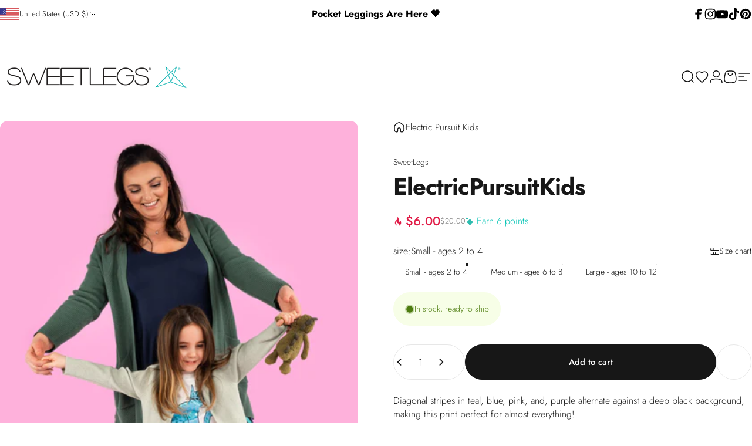

--- FILE ---
content_type: text/html; charset=utf-8
request_url: https://www.sweetlegs.com/products/electric-pursuit-kids
body_size: 87470
content:
<!doctype html>
<html class="no-js" lang="en" dir="ltr">
<head>

<meta name="google-site-verification" content="XXxLy2FYASC4GlH6tPmJA5AyI_e-BZs89bJUMVhvhBo" />


  
 <script>/* start spd config */window._spt_delay_keywords=["/gtag/js,gtag(,/checkouts,/tiktok-track.js,/hotjar-,/smile-,/adoric.js,/wpm/,fbq("];/* end spd config */</script>
<meta charset="utf-8">
  <meta http-equiv="X-UA-Compatible" content="IE=edge,chrome=1">
  <meta name="viewport" content="width=device-width,initial-scale=1">
  <meta name="theme-color" content="#171717">
  <link rel="canonical" href="https://www.sweetlegs.com/products/electric-pursuit-kids" >
  <link rel="preconnect" href="https://cdn.shopify.com" crossorigin>
  <link rel="preconnect" href="https://fonts.shopifycdn.com" crossorigin><link rel="shortcut icon" href="//www.sweetlegs.com/cdn/shop/files/SweetLegsInsignia-RegisteredR-BLACK_a73ba27e-7fd7-442b-abbe-0faaab0486e1.png?crop=center&height=32&v=1710785575&width=32" type="image/png" /><title>Electric Pursuit Kids Patterned Leggings | SweetLegs &ndash; SweetLegs Clothing Inc.</title><meta name="description" content="Show your bold side with SweetLegs Electric Pursuit kids patterned leggings. With teal, blue, pink and purple diagonal stripes, these are made for play, lounging and comfort. Shop Canadian with SweetLegs!"><meta property="og:site_name" content="SweetLegs Clothing Inc.">
<meta property="og:url" content="https://www.sweetlegs.com/products/electric-pursuit-kids">
<meta property="og:title" content="Electric Pursuit Kids">
<meta property="og:type" content="product">
<meta property="og:description" content="Show your bold side with SweetLegs Electric Pursuit kids patterned leggings. With teal, blue, pink and purple diagonal stripes, these are made for play, lounging and comfort. Shop Canadian with SweetLegs!">

  <meta property="og:price:amount" content="20.00">
  <meta property="og:price:currency" content="USD"><meta property="og:image" content="http://www.sweetlegs.com/cdn/shop/products/ElectricPursuit-8.jpg?v=1762458843">
  <meta property="og:image:secure_url" content="https://www.sweetlegs.com/cdn/shop/products/ElectricPursuit-8.jpg?v=1762458843">
  <meta property="og:image:width" content="1600">
  <meta property="og:image:height" content="2399"><meta name="twitter:site" content="@">
<meta name="twitter:card" content="summary_large_image">
<meta name="twitter:title" content="Electric Pursuit Kids">
<meta name="twitter:description" content="Show your bold side with SweetLegs Electric Pursuit kids patterned leggings. With teal, blue, pink and purple diagonal stripes, these are made for play, lounging and comfort. Shop Canadian with SweetLegs!">
<meta name="pinterest" content="nopin" /><style data-shopify>@font-face {
  font-family: Jost;
  font-weight: 700;
  font-style: normal;
  font-display: swap;
  src: url("//www.sweetlegs.com/cdn/fonts/jost/jost_n7.921dc18c13fa0b0c94c5e2517ffe06139c3615a3.woff2") format("woff2"),
       url("//www.sweetlegs.com/cdn/fonts/jost/jost_n7.cbfc16c98c1e195f46c536e775e4e959c5f2f22b.woff") format("woff");
}
@font-face {
  font-family: Jost;
  font-weight: 500;
  font-style: normal;
  font-display: swap;
  src: url("//www.sweetlegs.com/cdn/fonts/jost/jost_n5.7c8497861ffd15f4e1284cd221f14658b0e95d61.woff2") format("woff2"),
       url("//www.sweetlegs.com/cdn/fonts/jost/jost_n5.fb6a06896db583cc2df5ba1b30d9c04383119dd9.woff") format("woff");
}
@font-face {
  font-family: Jost;
  font-weight: 700;
  font-style: normal;
  font-display: swap;
  src: url("//www.sweetlegs.com/cdn/fonts/jost/jost_n7.921dc18c13fa0b0c94c5e2517ffe06139c3615a3.woff2") format("woff2"),
       url("//www.sweetlegs.com/cdn/fonts/jost/jost_n7.cbfc16c98c1e195f46c536e775e4e959c5f2f22b.woff") format("woff");
}
@font-face {
  font-family: Jost;
  font-weight: 300;
  font-style: normal;
  font-display: swap;
  src: url("//www.sweetlegs.com/cdn/fonts/jost/jost_n3.a5df7448b5b8c9a76542f085341dff794ff2a59d.woff2") format("woff2"),
       url("//www.sweetlegs.com/cdn/fonts/jost/jost_n3.882941f5a26d0660f7dd135c08afc57fc6939a07.woff") format("woff");
}
@font-face {
  font-family: Jost;
  font-weight: 700;
  font-style: normal;
  font-display: swap;
  src: url("//www.sweetlegs.com/cdn/fonts/jost/jost_n7.921dc18c13fa0b0c94c5e2517ffe06139c3615a3.woff2") format("woff2"),
       url("//www.sweetlegs.com/cdn/fonts/jost/jost_n7.cbfc16c98c1e195f46c536e775e4e959c5f2f22b.woff") format("woff");
}
@font-face {
  font-family: Jost;
  font-weight: 300;
  font-style: italic;
  font-display: swap;
  src: url("//www.sweetlegs.com/cdn/fonts/jost/jost_i3.8d4e97d98751190bb5824cdb405ec5b0049a74c0.woff2") format("woff2"),
       url("//www.sweetlegs.com/cdn/fonts/jost/jost_i3.1b7a65a16099fd3de6fdf1255c696902ed952195.woff") format("woff");
}
@font-face {
  font-family: Jost;
  font-weight: 700;
  font-style: italic;
  font-display: swap;
  src: url("//www.sweetlegs.com/cdn/fonts/jost/jost_i7.d8201b854e41e19d7ed9b1a31fe4fe71deea6d3f.woff2") format("woff2"),
       url("//www.sweetlegs.com/cdn/fonts/jost/jost_i7.eae515c34e26b6c853efddc3fc0c552e0de63757.woff") format("woff");
}
:root {
    /*! General */
        --arrow-right-url: url(//www.sweetlegs.com/cdn/shop/t/1023/assets/right-arrow-alt.svg?v=124960885001699069971767715031);
    --color-base-text: 23 23 23;
    --color-base-highlight: 0 196 179;
    --color-base-background: 255 255 255;
    --color-base-button: 23 23 23;
    --color-base-button-gradient: #171717;
    --color-base-button-text: 255 255 255;
    --color-keyboard-focus: 11 97 205;
    --color-shadow: 168 232 226;
    --color-price: 23 23 23;
    --color-sale-price: 225 29 72;
    --color-sale-tag: 225 29 72;
    --color-sale-tag-text: 255 255 255;
    --color-rating: 23 23 23;
    --color-placeholder: 250 250 250;
    --color-success-text: 77 124 15;
    --color-success-background: 247 254 231;
    --color-error-text: 190 18 60;
    --color-error-background: 255 241 242;
    --color-info-text: 180 83 9;
    --color-info-background: 255 251 235;
    
    /*! Menu and drawers */
    --color-drawer-text: 23 23 23;
    --color-drawer-background: 255 255 255;
    --color-drawer-button-background: 23 23 23;
    --color-drawer-button-gradient: #171717;
    --color-drawer-button-text: 255 255 255;
    --color-drawer-overlay: 23 23 23;

    /*! Product card */
    --card-radius: var(--rounded-card);
    --card-border-width: 0.0rem;
    --card-border-opacity: 0.0;
    --card-shadow-opacity: 0.1;
    --card-shadow-horizontal-offset: 0.0rem;
    --card-shadow-vertical-offset: 0.0rem;

    /*! Buttons */
    --buttons-radius: var(--rounded-button);
    --buttons-border-width: 2px;
    --buttons-border-opacity: 1.0;
    --buttons-shadow-opacity: 0.8;
    --buttons-shadow-horizontal-offset: 0px;
    --buttons-shadow-vertical-offset: 0px;

    /*! Inputs */
    --inputs-radius: var(--rounded-input);
    --inputs-border-width: 0px;
    --inputs-border-opacity: 0.65;

    /*! Spacing */
    --sp-0d5: 0.125rem;
    --sp-1: 0.25rem;
    --sp-1d5: 0.375rem;
    --sp-2: 0.5rem;
    --sp-2d5: 0.625rem;
    --sp-3: 0.75rem;
    --sp-3d5: 0.875rem;
    --sp-4: 1rem;
    --sp-4d5: 1.125rem;
    --sp-5: 1.25rem;
    --sp-5d5: 1.375rem;
    --sp-6: 1.5rem;
    --sp-6d5: 1.625rem;
    --sp-7: 1.75rem;
    --sp-7d5: 1.875rem;
    --sp-8: 2rem;
    --sp-8d5: 2.125rem;
    --sp-9: 2.25rem;
    --sp-9d5: 2.375rem;
    --sp-10: 2.5rem;
    --sp-10d5: 2.625rem;
    --sp-11: 2.75rem;
    --sp-12: 3rem;
    --sp-13: 3.25rem;
    --sp-14: 3.5rem;
    --sp-15: 3.875rem;
    --sp-16: 4rem;
    --sp-18: 4.5rem;
    --sp-20: 5rem;
    --sp-23: 5.625rem;
    --sp-24: 6rem;
    --sp-28: 7rem;
    --sp-32: 8rem;
    --sp-36: 9rem;
    --sp-40: 10rem;
    --sp-44: 11rem;
    --sp-48: 12rem;
    --sp-52: 13rem;
    --sp-56: 14rem;
    --sp-60: 15rem;
    --sp-64: 16rem;
    --sp-72: 18rem;
    --sp-80: 20rem;
    --sp-96: 24rem;
    --sp-100: 32rem;

    /*! Font family */
    --font-heading-family: Jost, sans-serif;
    --font-heading-style: normal;
    --font-heading-weight: 700;
    --font-heading-line-height: 1;
    --font-heading-letter-spacing: -0.03em;
    

    --font-body-family: Jost, sans-serif;
    --font-body-style: normal;
    --font-body-weight: 300;
    --font-body-line-height: 1.5;
    --font-body-letter-spacing: 0.0em;

    --font-navigation-family: var(--font-heading-family);
    --font-navigation-size: clamp(0.875rem, 0.748rem + 0.3174vw, 1.125rem);
    

    --font-button-family: var(--font-body-family);
    --font-button-size: clamp(0.875rem, 0.8115rem + 0.1587vw, 1.0rem);
    

    --font-product-family: var(--font-body-family);
    --font-product-size: clamp(0.9375rem, 0.873rem + 0.3175vw, 1.1875rem);
    

    /*! Font size */
    --text-3xs: 0.625rem;
    --text-2xs: 0.6875rem;
    --text-xs: 0.75rem;
    --text-2sm: 0.8125rem;
    --text-sm: 0.875rem;
    --text-base: 1.0rem;
    --text-lg: 1.125rem;
    --text-xl: 1.25rem;
    --text-2xl: 1.5rem;
    --text-3xl: 1.875rem;
    --text-4xl: 2.25rem;
    --text-5xl: 3.0rem;
    --text-6xl: 3.75rem;
    --text-7xl: 4.5rem;
    --text-8xl: 6.0rem;

    /*! Layout */
    --page-width: 1900px;
    --gap-padding: clamp(var(--sp-5), 2.526vw, var(--sp-12));
    --grid-gap: clamp(40px, 20vw, 60px);
    --page-padding: var(--sp-5);
    --page-container: min(calc(100vw - var(--scrollbar-width, 0px) - var(--page-padding) * 2), var(--page-width));
    --rounded-button: 3.75rem;
    --rounded-input: 0.75rem;
    --rounded-card: clamp(var(--sp-2d5), 1.053vw, var(--sp-5));
    --rounded-block: clamp(var(--sp-2d5), 1.053vw, var(--sp-5));

    /*! Other */
    --icon-weight: 1.5px;
  }

  @media screen and (min-width: 1024px) {
    :root {
      --page-padding: var(--sp-9);
    }
  }

  @media screen and (min-width: 1280px) {
    :root {
      --gap-padding: var(--sp-12);
      --page-padding: var(--sp-12);
    }
  }

  @media screen and (min-width: 1536px) {
    :root {
      --page-padding: max(var(--sp-12), 50vw - var(--scrollbar-width, 0px)/2 - var(--page-width)/2);
    }
  }</style>
  <link rel="preload" as="font" href="//www.sweetlegs.com/cdn/fonts/jost/jost_n3.a5df7448b5b8c9a76542f085341dff794ff2a59d.woff2" type="font/woff2" crossorigin>
  

  <link rel="preload" as="font" href="//www.sweetlegs.com/cdn/fonts/jost/jost_n7.921dc18c13fa0b0c94c5e2517ffe06139c3615a3.woff2" type="font/woff2" crossorigin>
  
<link href="//www.sweetlegs.com/cdn/shop/t/1023/assets/theme.css?v=47762659927365763671767715054" rel="stylesheet" type="text/css" media="all" /><link href="//www.sweetlegs.com/cdn/shop/t/1023/assets/custom.css?v=9049868471482328911768932277" rel="stylesheet" type="text/css" media="all" /><link rel="stylesheet" href="//www.sweetlegs.com/cdn/shop/t/1023/assets/apps.css?v=33379580047112446221767714937" media="print" fetchpriority="low" onload="this.media='all'">

 
  
    
    
  

  <script>window.performance && window.performance.mark && window.performance.mark('shopify.content_for_header.start');</script><meta name="google-site-verification" content="EkhCFKfy49udnmHZZ24imMcnJPHTB5ZMDikgcdMbOEE">
<meta name="google-site-verification" content="nzHEo8wgMVFPmBDbrahjYUnaqb2nok2uDq5tEXf0Mc8">
<meta name="google-site-verification" content="0-z1PQLGvYnstiI2UCZAaGBjrNM0NJ9kEAk4vzBx6fw">
<meta name="facebook-domain-verification" content="8b56rnd85jblo78c6qw6boy9n62grg">
<meta id="shopify-digital-wallet" name="shopify-digital-wallet" content="/24452869/digital_wallets/dialog">
<meta name="shopify-checkout-api-token" content="80f233d7df87250c9cfdcc442b6f33bf">
<meta id="in-context-paypal-metadata" data-shop-id="24452869" data-venmo-supported="false" data-environment="production" data-locale="en_US" data-paypal-v4="true" data-currency="USD">
<link rel="alternate" hreflang="x-default" href="https://www.sweetlegs.ca/products/electric-pursuit-kids">
<link rel="alternate" hreflang="en-CA" href="https://www.sweetlegs.ca/products/electric-pursuit-kids">
<link rel="alternate" hreflang="fr-CA" href="https://www.sweetlegs.ca/fr/products/electric-pursuit-kids">
<link rel="alternate" hreflang="en-US" href="https://www.sweetlegs.com/products/electric-pursuit-kids">
<link rel="alternate" type="application/json+oembed" href="https://www.sweetlegs.com/products/electric-pursuit-kids.oembed">
<script async="async" src="/checkouts/internal/preloads.js?locale=en-US"></script>
<link rel="preconnect" href="https://shop.app" crossorigin="anonymous">
<script async="async" src="https://shop.app/checkouts/internal/preloads.js?locale=en-US&shop_id=24452869" crossorigin="anonymous"></script>
<script id="apple-pay-shop-capabilities" type="application/json">{"shopId":24452869,"countryCode":"CA","currencyCode":"USD","merchantCapabilities":["supports3DS"],"merchantId":"gid:\/\/shopify\/Shop\/24452869","merchantName":"SweetLegs Clothing Inc.","requiredBillingContactFields":["postalAddress","email","phone"],"requiredShippingContactFields":["postalAddress","email","phone"],"shippingType":"shipping","supportedNetworks":["visa","masterCard","amex","discover","interac","jcb"],"total":{"type":"pending","label":"SweetLegs Clothing Inc.","amount":"1.00"},"shopifyPaymentsEnabled":true,"supportsSubscriptions":true}</script>
<script id="shopify-features" type="application/json">{"accessToken":"80f233d7df87250c9cfdcc442b6f33bf","betas":["rich-media-storefront-analytics"],"domain":"www.sweetlegs.com","predictiveSearch":true,"shopId":24452869,"locale":"en"}</script>
<script>var Shopify = Shopify || {};
Shopify.shop = "sweetlegs-cad.myshopify.com";
Shopify.locale = "en";
Shopify.currency = {"active":"USD","rate":"1.0"};
Shopify.country = "US";
Shopify.theme = {"name":"Jan 7th - Customer Launch","id":151343497389,"schema_name":"Concept","schema_version":"5.2.0","theme_store_id":null,"role":"main"};
Shopify.theme.handle = "null";
Shopify.theme.style = {"id":null,"handle":null};
Shopify.cdnHost = "www.sweetlegs.com/cdn";
Shopify.routes = Shopify.routes || {};
Shopify.routes.root = "/";</script>
<script type="module">!function(o){(o.Shopify=o.Shopify||{}).modules=!0}(window);</script>
<script>!function(o){function n(){var o=[];function n(){o.push(Array.prototype.slice.apply(arguments))}return n.q=o,n}var t=o.Shopify=o.Shopify||{};t.loadFeatures=n(),t.autoloadFeatures=n()}(window);</script>
<script>
  window.ShopifyPay = window.ShopifyPay || {};
  window.ShopifyPay.apiHost = "shop.app\/pay";
  window.ShopifyPay.redirectState = null;
</script>
<script id="shop-js-analytics" type="application/json">{"pageType":"product"}</script>
<script defer="defer" async type="module" src="//www.sweetlegs.com/cdn/shopifycloud/shop-js/modules/v2/client.init-shop-cart-sync_BT-GjEfc.en.esm.js"></script>
<script defer="defer" async type="module" src="//www.sweetlegs.com/cdn/shopifycloud/shop-js/modules/v2/chunk.common_D58fp_Oc.esm.js"></script>
<script defer="defer" async type="module" src="//www.sweetlegs.com/cdn/shopifycloud/shop-js/modules/v2/chunk.modal_xMitdFEc.esm.js"></script>
<script type="module">
  await import("//www.sweetlegs.com/cdn/shopifycloud/shop-js/modules/v2/client.init-shop-cart-sync_BT-GjEfc.en.esm.js");
await import("//www.sweetlegs.com/cdn/shopifycloud/shop-js/modules/v2/chunk.common_D58fp_Oc.esm.js");
await import("//www.sweetlegs.com/cdn/shopifycloud/shop-js/modules/v2/chunk.modal_xMitdFEc.esm.js");

  window.Shopify.SignInWithShop?.initShopCartSync?.({"fedCMEnabled":true,"windoidEnabled":true});

</script>
<script>
  window.Shopify = window.Shopify || {};
  if (!window.Shopify.featureAssets) window.Shopify.featureAssets = {};
  window.Shopify.featureAssets['shop-js'] = {"shop-cart-sync":["modules/v2/client.shop-cart-sync_DZOKe7Ll.en.esm.js","modules/v2/chunk.common_D58fp_Oc.esm.js","modules/v2/chunk.modal_xMitdFEc.esm.js"],"init-fed-cm":["modules/v2/client.init-fed-cm_B6oLuCjv.en.esm.js","modules/v2/chunk.common_D58fp_Oc.esm.js","modules/v2/chunk.modal_xMitdFEc.esm.js"],"shop-cash-offers":["modules/v2/client.shop-cash-offers_D2sdYoxE.en.esm.js","modules/v2/chunk.common_D58fp_Oc.esm.js","modules/v2/chunk.modal_xMitdFEc.esm.js"],"shop-login-button":["modules/v2/client.shop-login-button_QeVjl5Y3.en.esm.js","modules/v2/chunk.common_D58fp_Oc.esm.js","modules/v2/chunk.modal_xMitdFEc.esm.js"],"pay-button":["modules/v2/client.pay-button_DXTOsIq6.en.esm.js","modules/v2/chunk.common_D58fp_Oc.esm.js","modules/v2/chunk.modal_xMitdFEc.esm.js"],"shop-button":["modules/v2/client.shop-button_DQZHx9pm.en.esm.js","modules/v2/chunk.common_D58fp_Oc.esm.js","modules/v2/chunk.modal_xMitdFEc.esm.js"],"avatar":["modules/v2/client.avatar_BTnouDA3.en.esm.js"],"init-windoid":["modules/v2/client.init-windoid_CR1B-cfM.en.esm.js","modules/v2/chunk.common_D58fp_Oc.esm.js","modules/v2/chunk.modal_xMitdFEc.esm.js"],"init-shop-for-new-customer-accounts":["modules/v2/client.init-shop-for-new-customer-accounts_C_vY_xzh.en.esm.js","modules/v2/client.shop-login-button_QeVjl5Y3.en.esm.js","modules/v2/chunk.common_D58fp_Oc.esm.js","modules/v2/chunk.modal_xMitdFEc.esm.js"],"init-shop-email-lookup-coordinator":["modules/v2/client.init-shop-email-lookup-coordinator_BI7n9ZSv.en.esm.js","modules/v2/chunk.common_D58fp_Oc.esm.js","modules/v2/chunk.modal_xMitdFEc.esm.js"],"init-shop-cart-sync":["modules/v2/client.init-shop-cart-sync_BT-GjEfc.en.esm.js","modules/v2/chunk.common_D58fp_Oc.esm.js","modules/v2/chunk.modal_xMitdFEc.esm.js"],"shop-toast-manager":["modules/v2/client.shop-toast-manager_DiYdP3xc.en.esm.js","modules/v2/chunk.common_D58fp_Oc.esm.js","modules/v2/chunk.modal_xMitdFEc.esm.js"],"init-customer-accounts":["modules/v2/client.init-customer-accounts_D9ZNqS-Q.en.esm.js","modules/v2/client.shop-login-button_QeVjl5Y3.en.esm.js","modules/v2/chunk.common_D58fp_Oc.esm.js","modules/v2/chunk.modal_xMitdFEc.esm.js"],"init-customer-accounts-sign-up":["modules/v2/client.init-customer-accounts-sign-up_iGw4briv.en.esm.js","modules/v2/client.shop-login-button_QeVjl5Y3.en.esm.js","modules/v2/chunk.common_D58fp_Oc.esm.js","modules/v2/chunk.modal_xMitdFEc.esm.js"],"shop-follow-button":["modules/v2/client.shop-follow-button_CqMgW2wH.en.esm.js","modules/v2/chunk.common_D58fp_Oc.esm.js","modules/v2/chunk.modal_xMitdFEc.esm.js"],"checkout-modal":["modules/v2/client.checkout-modal_xHeaAweL.en.esm.js","modules/v2/chunk.common_D58fp_Oc.esm.js","modules/v2/chunk.modal_xMitdFEc.esm.js"],"shop-login":["modules/v2/client.shop-login_D91U-Q7h.en.esm.js","modules/v2/chunk.common_D58fp_Oc.esm.js","modules/v2/chunk.modal_xMitdFEc.esm.js"],"lead-capture":["modules/v2/client.lead-capture_BJmE1dJe.en.esm.js","modules/v2/chunk.common_D58fp_Oc.esm.js","modules/v2/chunk.modal_xMitdFEc.esm.js"],"payment-terms":["modules/v2/client.payment-terms_Ci9AEqFq.en.esm.js","modules/v2/chunk.common_D58fp_Oc.esm.js","modules/v2/chunk.modal_xMitdFEc.esm.js"]};
</script>
<script>(function() {
  var isLoaded = false;
  function asyncLoad() {
    if (isLoaded) return;
    isLoaded = true;
    var urls = ["\/\/cdn.shopify.com\/proxy\/58f4ca1a9fee276538cf91c62f8af68b4d3aa602e10afd94af6684d3685c196c\/api.goaffpro.com\/loader.js?shop=sweetlegs-cad.myshopify.com\u0026sp-cache-control=cHVibGljLCBtYXgtYWdlPTkwMA","https:\/\/cdn.shopify.com\/s\/files\/1\/0597\/3783\/3627\/files\/tptinstall.min.js?v=1718591634\u0026t=tapita-seo-script-tags\u0026shop=sweetlegs-cad.myshopify.com","https:\/\/cdn.shopify.com\/s\/files\/1\/2445\/2869\/t\/706\/assets\/affirmShopify.js?v=1727385632\u0026shop=sweetlegs-cad.myshopify.com","https:\/\/cdn.nfcube.com\/instafeed-995133ecbc13612c2916e783fa77daae.js?shop=sweetlegs-cad.myshopify.com"];
    for (var i = 0; i < urls.length; i++) {
      var s = document.createElement('script');
      s.type = 'text/javascript';
      s.async = true;
      s.src = urls[i];
      var x = document.getElementsByTagName('script')[0];
      x.parentNode.insertBefore(s, x);
    }
  };
  if(window.attachEvent) {
    window.attachEvent('onload', asyncLoad);
  } else {
    window.addEventListener('load', asyncLoad, false);
  }
})();</script>
<script id="__st">var __st={"a":24452869,"offset":-28800,"reqid":"abef2512-5ae0-4c00-aae4-98aec2464282-1769044590","pageurl":"www.sweetlegs.com\/products\/electric-pursuit-kids","u":"f97e53c3b8f6","p":"product","rtyp":"product","rid":3852692946967};</script>
<script>window.ShopifyPaypalV4VisibilityTracking = true;</script>
<script id="captcha-bootstrap">!function(){'use strict';const t='contact',e='account',n='new_comment',o=[[t,t],['blogs',n],['comments',n],[t,'customer']],c=[[e,'customer_login'],[e,'guest_login'],[e,'recover_customer_password'],[e,'create_customer']],r=t=>t.map((([t,e])=>`form[action*='/${t}']:not([data-nocaptcha='true']) input[name='form_type'][value='${e}']`)).join(','),a=t=>()=>t?[...document.querySelectorAll(t)].map((t=>t.form)):[];function s(){const t=[...o],e=r(t);return a(e)}const i='password',u='form_key',d=['recaptcha-v3-token','g-recaptcha-response','h-captcha-response',i],f=()=>{try{return window.sessionStorage}catch{return}},m='__shopify_v',_=t=>t.elements[u];function p(t,e,n=!1){try{const o=window.sessionStorage,c=JSON.parse(o.getItem(e)),{data:r}=function(t){const{data:e,action:n}=t;return t[m]||n?{data:e,action:n}:{data:t,action:n}}(c);for(const[e,n]of Object.entries(r))t.elements[e]&&(t.elements[e].value=n);n&&o.removeItem(e)}catch(o){console.error('form repopulation failed',{error:o})}}const l='form_type',E='cptcha';function T(t){t.dataset[E]=!0}const w=window,h=w.document,L='Shopify',v='ce_forms',y='captcha';let A=!1;((t,e)=>{const n=(g='f06e6c50-85a8-45c8-87d0-21a2b65856fe',I='https://cdn.shopify.com/shopifycloud/storefront-forms-hcaptcha/ce_storefront_forms_captcha_hcaptcha.v1.5.2.iife.js',D={infoText:'Protected by hCaptcha',privacyText:'Privacy',termsText:'Terms'},(t,e,n)=>{const o=w[L][v],c=o.bindForm;if(c)return c(t,g,e,D).then(n);var r;o.q.push([[t,g,e,D],n]),r=I,A||(h.body.append(Object.assign(h.createElement('script'),{id:'captcha-provider',async:!0,src:r})),A=!0)});var g,I,D;w[L]=w[L]||{},w[L][v]=w[L][v]||{},w[L][v].q=[],w[L][y]=w[L][y]||{},w[L][y].protect=function(t,e){n(t,void 0,e),T(t)},Object.freeze(w[L][y]),function(t,e,n,w,h,L){const[v,y,A,g]=function(t,e,n){const i=e?o:[],u=t?c:[],d=[...i,...u],f=r(d),m=r(i),_=r(d.filter((([t,e])=>n.includes(e))));return[a(f),a(m),a(_),s()]}(w,h,L),I=t=>{const e=t.target;return e instanceof HTMLFormElement?e:e&&e.form},D=t=>v().includes(t);t.addEventListener('submit',(t=>{const e=I(t);if(!e)return;const n=D(e)&&!e.dataset.hcaptchaBound&&!e.dataset.recaptchaBound,o=_(e),c=g().includes(e)&&(!o||!o.value);(n||c)&&t.preventDefault(),c&&!n&&(function(t){try{if(!f())return;!function(t){const e=f();if(!e)return;const n=_(t);if(!n)return;const o=n.value;o&&e.removeItem(o)}(t);const e=Array.from(Array(32),(()=>Math.random().toString(36)[2])).join('');!function(t,e){_(t)||t.append(Object.assign(document.createElement('input'),{type:'hidden',name:u})),t.elements[u].value=e}(t,e),function(t,e){const n=f();if(!n)return;const o=[...t.querySelectorAll(`input[type='${i}']`)].map((({name:t})=>t)),c=[...d,...o],r={};for(const[a,s]of new FormData(t).entries())c.includes(a)||(r[a]=s);n.setItem(e,JSON.stringify({[m]:1,action:t.action,data:r}))}(t,e)}catch(e){console.error('failed to persist form',e)}}(e),e.submit())}));const S=(t,e)=>{t&&!t.dataset[E]&&(n(t,e.some((e=>e===t))),T(t))};for(const o of['focusin','change'])t.addEventListener(o,(t=>{const e=I(t);D(e)&&S(e,y())}));const B=e.get('form_key'),M=e.get(l),P=B&&M;t.addEventListener('DOMContentLoaded',(()=>{const t=y();if(P)for(const e of t)e.elements[l].value===M&&p(e,B);[...new Set([...A(),...v().filter((t=>'true'===t.dataset.shopifyCaptcha))])].forEach((e=>S(e,t)))}))}(h,new URLSearchParams(w.location.search),n,t,e,['guest_login'])})(!0,!0)}();</script>
<script integrity="sha256-4kQ18oKyAcykRKYeNunJcIwy7WH5gtpwJnB7kiuLZ1E=" data-source-attribution="shopify.loadfeatures" defer="defer" src="//www.sweetlegs.com/cdn/shopifycloud/storefront/assets/storefront/load_feature-a0a9edcb.js" crossorigin="anonymous"></script>
<script crossorigin="anonymous" defer="defer" src="//www.sweetlegs.com/cdn/shopifycloud/storefront/assets/shopify_pay/storefront-65b4c6d7.js?v=20250812"></script>
<script data-source-attribution="shopify.dynamic_checkout.dynamic.init">var Shopify=Shopify||{};Shopify.PaymentButton=Shopify.PaymentButton||{isStorefrontPortableWallets:!0,init:function(){window.Shopify.PaymentButton.init=function(){};var t=document.createElement("script");t.src="https://www.sweetlegs.com/cdn/shopifycloud/portable-wallets/latest/portable-wallets.en.js",t.type="module",document.head.appendChild(t)}};
</script>
<script data-source-attribution="shopify.dynamic_checkout.buyer_consent">
  function portableWalletsHideBuyerConsent(e){var t=document.getElementById("shopify-buyer-consent"),n=document.getElementById("shopify-subscription-policy-button");t&&n&&(t.classList.add("hidden"),t.setAttribute("aria-hidden","true"),n.removeEventListener("click",e))}function portableWalletsShowBuyerConsent(e){var t=document.getElementById("shopify-buyer-consent"),n=document.getElementById("shopify-subscription-policy-button");t&&n&&(t.classList.remove("hidden"),t.removeAttribute("aria-hidden"),n.addEventListener("click",e))}window.Shopify?.PaymentButton&&(window.Shopify.PaymentButton.hideBuyerConsent=portableWalletsHideBuyerConsent,window.Shopify.PaymentButton.showBuyerConsent=portableWalletsShowBuyerConsent);
</script>
<script data-source-attribution="shopify.dynamic_checkout.cart.bootstrap">document.addEventListener("DOMContentLoaded",(function(){function t(){return document.querySelector("shopify-accelerated-checkout-cart, shopify-accelerated-checkout")}if(t())Shopify.PaymentButton.init();else{new MutationObserver((function(e,n){t()&&(Shopify.PaymentButton.init(),n.disconnect())})).observe(document.body,{childList:!0,subtree:!0})}}));
</script>
<link id="shopify-accelerated-checkout-styles" rel="stylesheet" media="screen" href="https://www.sweetlegs.com/cdn/shopifycloud/portable-wallets/latest/accelerated-checkout-backwards-compat.css" crossorigin="anonymous">
<style id="shopify-accelerated-checkout-cart">
        #shopify-buyer-consent {
  margin-top: 1em;
  display: inline-block;
  width: 100%;
}

#shopify-buyer-consent.hidden {
  display: none;
}

#shopify-subscription-policy-button {
  background: none;
  border: none;
  padding: 0;
  text-decoration: underline;
  font-size: inherit;
  cursor: pointer;
}

#shopify-subscription-policy-button::before {
  box-shadow: none;
}

      </style>

<script>window.performance && window.performance.mark && window.performance.mark('shopify.content_for_header.end');</script>
<script>
  document.documentElement.classList.replace('no-js', 'js');

  window.theme = window.theme || {};
  theme.routes = {
    shop_url: 'https://www.sweetlegs.com',
    root_url: '/',
    cart_url: '/cart',
    cart_add_url: '/cart/add',
    cart_change_url: '/cart/change',
    cart_update_url: '/cart/update',
    search_url: '/search',
    predictive_search_url: '/search/suggest'
  };

  theme.variantStrings = {
    preOrder: "Pre-order",
    addToCart: "Add to cart",
    soldOut: "Sold Out",
    unavailable: "Unavailable",
    addToBundle: "Add to bundle",
    backInStock: "Notify me when it’s available"
  };

  theme.shippingCalculatorStrings = {
    error: "One or more errors occurred while retrieving the shipping rates:",
    notFound: "Sorry, we do not ship to your address.",
    oneResult: "There is one shipping rate for your address:",
    multipleResults: "There are multiple shipping rates for your address:"
  };

  theme.recipientFormStrings = {
    expanded: "Gift card recipient form expanded",
    collapsed: "Gift card recipient form collapsed"
  };

  theme.quickOrderListStrings = {
    itemsAdded: "[quantity] items added",
    itemAdded: "[quantity] item added",
    itemsRemoved: "[quantity] items removed",
    itemRemoved: "[quantity] item removed",
    viewCart: "View cart",
    each: "[money]\/ea",
    minError: "This item has a minimum of [min]",
    maxError: "This item has a maximum of [max]",
    stepError: "You can only add this item in increments of [step]"
  };

  theme.cartStrings = {
    error: `Translation missing: en.cart.general.cart_error`,
    quantityError: `Translation missing: en.cart.general.cart_quantity_error_html`,
  };

  theme.dateStrings = {
    d: "d",
    day: "Day",
    days: "Days",
    h: "h",
    hour: "Hour",
    hours: "Hours",
    m: "m",
    minute: "Min",
    minutes: "Mins",
    s: "s",
    second: "Sec",
    seconds: "Secs"
  };theme.strings = {
    recentlyViewedEmpty: "Your recently viewed is empty.",
    close: "Close",
    next: "Next",
    previous: "Previous",
    qrImageAlt: "QR code — scan to redeem gift card"
  };

  theme.settings = {
    moneyFormat: "${{amount}}",
    moneyWithCurrencyFormat: "${{amount}} USD",
    currencyCodeEnabled: false,
    externalLinksNewTab: null,
    cartType: "drawer",
    isCartTemplate: false,
    pswpModule: "\/\/www.sweetlegs.com\/cdn\/shop\/t\/1023\/assets\/photoswipe.min.js?v=41760041872977459911767715014",
    themeName: 'Concept',
    themeVersion: '4.2.0',
    agencyId: ''
  };// We save the product ID in local storage to be eventually used for recently viewed section
    try {
      const recentlyViewedProducts = new Set(JSON.parse(window.localStorage.getItem(`${theme.settings.themeName}:recently-viewed`) || '[]'));

      recentlyViewedProducts.delete(3852692946967); // Delete first to re-move the product
      recentlyViewedProducts.add(3852692946967);

      window.localStorage.setItem(`${theme.settings.themeName}:recently-viewed`, JSON.stringify(Array.from(recentlyViewedProducts.values()).reverse()));
    } catch (e) {
      // Safari in private mode does not allow setting item, we silently fail
    }</script>
<script src="//www.sweetlegs.com/cdn/shop/t/1023/assets/jquery.min.js?v=115860211936397945481767714988" defer="defer"></script>
 <script src="//www.sweetlegs.com/cdn/shop/t/1023/assets/vendor.js?v=36974529011275555061767715073" defer="defer"></script>
  <script src="//www.sweetlegs.com/cdn/shop/t/1023/assets/theme.js?v=102658234817161034951767715054" defer="defer"></script>

 

  <script src="//www.sweetlegs.com/cdn/shop/t/1023/assets/custom.js?v=133548485734488417551767892322" defer="defer"></script>
<script src="//www.sweetlegs.com/cdn/shop/files/pandectes-rules.js?v=13338231987072504719" defer="defer" ></script>



  
<!-- BEGIN app block: shopify://apps/pandectes-gdpr/blocks/banner/58c0baa2-6cc1-480c-9ea6-38d6d559556a -->
  
    
      <!-- TCF is active, scripts are loaded above -->
      
        <script>
          if (!window.PandectesRulesSettings) {
            window.PandectesRulesSettings = {"store":{"id":24452869,"adminMode":false,"headless":false,"storefrontRootDomain":"","checkoutRootDomain":"","storefrontAccessToken":""},"banner":{"revokableTrigger":false,"cookiesBlockedByDefault":"7","hybridStrict":false,"isActive":true},"geolocation":{"auOnly":false,"brOnly":false,"caOnly":false,"chOnly":false,"euOnly":false,"jpOnly":false,"nzOnly":false,"quOnly":false,"thOnly":false,"zaOnly":false,"canadaOnly":false,"canadaLaw25":false,"canadaPipeda":false,"globalVisibility":true},"blocker":{"isActive":true,"googleConsentMode":{"isActive":true,"id":"","analyticsId":"G-YVZCW8NVSB","onlyGtm":false,"adwordsId":"AW-607048922","adStorageCategory":4,"analyticsStorageCategory":2,"functionalityStorageCategory":1,"personalizationStorageCategory":1,"securityStorageCategory":0,"customEvent":false,"redactData":false,"urlPassthrough":false,"dataLayerProperty":"dataLayer","waitForUpdate":500,"useNativeChannel":true,"debugMode":false},"facebookPixel":{"isActive":false,"id":"353352524803640","ldu":false},"microsoft":{"isActive":false,"uetTags":""},"clarity":{"isActive":true,"id":"uiduqexhfc"},"rakuten":{"isActive":false,"cmp":true,"ccpa":true},"gpcIsActive":true,"klaviyoIsActive":true,"defaultBlocked":7,"patterns":{"whiteList":["pay.google.com"],"blackList":{"1":["google-analytics.com|googletagmanager.com/gtag/destination|googletagmanager.com/gtag/js?id=UA|googletagmanager.com/gtag/js?id=G","www.paypal.com"],"2":["https://www.googletagmanager.com/gtm.js?id=GTM"],"4":["connect.facebook.net","googletagmanager.com/gtag/js\\?id=AW|googleadservices.com","analytics.tiktok.com/i18n/pixel"],"8":[]},"iframesWhiteList":[],"iframesBlackList":{"1":["www.youtube.com|www.youtube-nocookie.com"],"2":[],"4":[],"8":[]},"beaconsWhiteList":[],"beaconsBlackList":{"1":[],"2":[],"4":[],"8":[]}}}};
            const rulesScript = document.createElement('script');
            window.PandectesRulesSettings.auto = true;
            rulesScript.src = "https://cdn.shopify.com/extensions/019be129-2324-7a66-8e6c-b9c5584f3b64/gdpr-240/assets/pandectes-rules.js";
            const firstChild = document.head.firstChild;
            document.head.insertBefore(rulesScript, firstChild);
          }
        </script>
      
      <script>
        
          window.PandectesSettings = {"store":{"id":24452869,"plan":"enterprise","theme":"Jan 7th - Customer Launch","primaryLocale":"en","adminMode":false,"headless":false,"storefrontRootDomain":"","checkoutRootDomain":"","storefrontAccessToken":"","useGeolocation":false},"tsPublished":1768724632,"declaration":{"declDays":"","declName":"","declPath":"","declType":"","isActive":false,"showType":true,"declHours":"","declWeeks":"","declYears":"","declDomain":"","declMonths":"","declMinutes":"","declPurpose":"","declSeconds":"","declSession":"","showPurpose":false,"declProvider":"","showProvider":true,"declIntroText":"","declRetention":"","declFirstParty":"","declThirdParty":"","showDateGenerated":true},"language":{"unpublished":[],"languageMode":"Single","fallbackLanguage":"en","languageDetection":"locale","languagesSupported":[]},"texts":{"managed":{"headerText":{"en":"We respect your privacy"},"consentText":{"en":"This website uses cookies to ensure you get the best experience."},"linkText":{"en":"Learn more"},"imprintText":{"en":"Imprint"},"googleLinkText":{"en":"Google's Privacy Terms"},"allowButtonText":{"en":"Accept"},"denyButtonText":{"en":"Decline"},"dismissButtonText":{"en":"Ok"},"leaveSiteButtonText":{"en":"Leave this site"},"preferencesButtonText":{"en":"Preferences"},"cookiePolicyText":{"en":"Consent preferences"},"preferencesPopupTitleText":{"en":"Manage consent preferences"},"preferencesPopupIntroText":{"en":"We use cookies to optimize website functionality, analyze the performance, and provide personalized experience to you. Some cookies are essential to make the website operate and function correctly. Those cookies cannot be disabled. In this window you can manage your preference of cookies."},"preferencesPopupSaveButtonText":{"en":"Save preferences"},"preferencesPopupCloseButtonText":{"en":"Close"},"preferencesPopupAcceptAllButtonText":{"en":"Accept all"},"preferencesPopupRejectAllButtonText":{"en":"Deny all"},"cookiesDetailsText":{"en":"Cookies details"},"preferencesPopupAlwaysAllowedText":{"en":"Always allowed"},"accessSectionParagraphText":{"en":"You have the right to request access to your data at any time."},"accessSectionTitleText":{"en":"Data portability"},"accessSectionAccountInfoActionText":{"en":"Personal data"},"accessSectionDownloadReportActionText":{"en":"Request export"},"accessSectionGDPRRequestsActionText":{"en":"Data subject requests"},"accessSectionOrdersRecordsActionText":{"en":"Orders"},"rectificationSectionParagraphText":{"en":"You have the right to request your data to be updated whenever you think it is appropriate."},"rectificationSectionTitleText":{"en":"Data Rectification"},"rectificationCommentPlaceholder":{"en":"Describe what you want to be updated"},"rectificationCommentValidationError":{"en":"Comment is required"},"rectificationSectionEditAccountActionText":{"en":"Request an update"},"erasureSectionTitleText":{"en":"Right to be forgotten"},"erasureSectionParagraphText":{"en":"You have the right to ask all your data to be erased. After that, you will no longer be able to access your account."},"erasureSectionRequestDeletionActionText":{"en":"Request personal data deletion"},"consentDate":{"en":"Consent date"},"consentId":{"en":"Consent ID"},"consentSectionChangeConsentActionText":{"en":"Change consent preference"},"consentSectionConsentedText":{"en":"You consented to the cookies policy of this website on"},"consentSectionNoConsentText":{"en":"You have not consented to the cookies policy of this website."},"consentSectionTitleText":{"en":"Your cookie consent"},"consentStatus":{"en":"Consent preference"},"confirmationFailureMessage":{"en":"Your request was not verified. Please try again and if problem persists, contact store owner for assistance"},"confirmationFailureTitle":{"en":"A problem occurred"},"confirmationSuccessMessage":{"en":"We will soon get back to you as to your request."},"confirmationSuccessTitle":{"en":"Your request is verified"},"guestsSupportEmailFailureMessage":{"en":"Your request was not submitted. Please try again and if problem persists, contact store owner for assistance."},"guestsSupportEmailFailureTitle":{"en":"A problem occurred"},"guestsSupportEmailPlaceholder":{"en":"E-mail address"},"guestsSupportEmailSuccessMessage":{"en":"If you are registered as a customer of this store, you will soon receive an email with instructions on how to proceed."},"guestsSupportEmailSuccessTitle":{"en":"Thank you for your request"},"guestsSupportEmailValidationError":{"en":"Email is not valid"},"guestsSupportInfoText":{"en":"Please login with your customer account to further proceed."},"submitButton":{"en":"Submit"},"submittingButton":{"en":"Submitting..."},"cancelButton":{"en":"Cancel"},"declIntroText":{"en":"We use cookies to optimize website functionality, analyze the performance, and provide personalized experience to you. Some cookies are essential to make the website operate and function correctly. Those cookies cannot be disabled. In this window you can manage your preference of cookies."},"declName":{"en":"Name"},"declPurpose":{"en":"Purpose"},"declType":{"en":"Type"},"declRetention":{"en":"Retention"},"declProvider":{"en":"Provider"},"declFirstParty":{"en":"First-party"},"declThirdParty":{"en":"Third-party"},"declSeconds":{"en":"seconds"},"declMinutes":{"en":"minutes"},"declHours":{"en":"hours"},"declWeeks":{"en":"week(s)"},"declDays":{"en":"days"},"declMonths":{"en":"months"},"declYears":{"en":"years"},"declSession":{"en":"Session"},"declDomain":{"en":"Domain"},"declPath":{"en":"Path"}},"categories":{"strictlyNecessaryCookiesTitleText":{"en":"Strictly necessary cookies"},"strictlyNecessaryCookiesDescriptionText":{"en":"These cookies are essential in order to enable you to move around the website and use its features, such as accessing secure areas of the website. The website cannot function properly without these cookies."},"functionalityCookiesTitleText":{"en":"Functional cookies"},"functionalityCookiesDescriptionText":{"en":"These cookies enable the site to provide enhanced functionality and personalisation. They may be set by us or by third party providers whose services we have added to our pages. If you do not allow these cookies then some or all of these services may not function properly."},"performanceCookiesTitleText":{"en":"Performance cookies"},"performanceCookiesDescriptionText":{"en":"These cookies enable us to monitor and improve the performance of our website. For example, they allow us to count visits, identify traffic sources and see which parts of the site are most popular."},"targetingCookiesTitleText":{"en":"Targeting cookies"},"targetingCookiesDescriptionText":{"en":"These cookies may be set through our site by our advertising partners. They may be used by those companies to build a profile of your interests and show you relevant adverts on other sites.    They do not store directly personal information, but are based on uniquely identifying your browser and internet device. If you do not allow these cookies, you will experience less targeted advertising."},"unclassifiedCookiesTitleText":{"en":"Unclassified cookies"},"unclassifiedCookiesDescriptionText":{"en":"Unclassified cookies are cookies that we are in the process of classifying, together with the providers of individual cookies."}},"auto":{}},"library":{"previewMode":false,"fadeInTimeout":0,"defaultBlocked":7,"showLink":true,"showImprintLink":false,"showGoogleLink":false,"enabled":true,"cookie":{"expiryDays":365,"secure":true,"domain":""},"dismissOnScroll":false,"dismissOnWindowClick":false,"dismissOnTimeout":false,"palette":{"popup":{"background":"#FFFFFF","backgroundForCalculations":{"a":1,"b":255,"g":255,"r":255},"text":"#000000"},"button":{"background":"#000000","backgroundForCalculations":{"a":1,"b":0,"g":0,"r":0},"text":"#FFFFFF","textForCalculation":{"a":1,"b":255,"g":255,"r":255},"border":"transparent"}},"content":{"href":"/policies/privacy-policy","imprintHref":"","close":"&#10005;","target":"","logo":"<img class=\"cc-banner-logo\" style=\"max-height: 40px;\" src=\"https://sweetlegs-cad.myshopify.com/cdn/shop/files/pandectes-banner-logo.png\" alt=\"Cookie banner\" />"},"window":"<div role=\"dialog\" aria-label=\"{{header}}\" aria-describedby=\"cookieconsent:desc\" id=\"\" class=\"cc-window-wrapper cc-bottom-wrapper\"><div class=\"pd-cookie-banner-window cc-window {{classes}}\">{{children}}</div></div>","compliance":{"opt-both":"<div class=\"cc-compliance cc-highlight\">{{deny}}{{allow}}</div>"},"type":"opt-both","layouts":{"basic":"{{logo}}{{messagelink}}{{compliance}}{{close}}"},"position":"bottom","theme":"classic","revokable":false,"animateRevokable":true,"revokableReset":true,"revokableLogoUrl":"https://sweetlegs-cad.myshopify.com/cdn/shop/files/pandectes-reopen-logo.png","revokablePlacement":"bottom-left","revokableMarginHorizontal":15,"revokableMarginVertical":100,"static":false,"autoAttach":true,"hasTransition":true,"blacklistPage":[""],"elements":{"close":"<button aria-label=\"\" type=\"button\" class=\"cc-close\">{{close}}</button>","dismiss":"<button type=\"button\" class=\"cc-btn cc-btn-decision cc-dismiss\">{{dismiss}}</button>","allow":"<button type=\"button\" class=\"cc-btn cc-btn-decision cc-allow\">{{allow}}</button>","deny":"<button type=\"button\" class=\"cc-btn cc-btn-decision cc-deny\">{{deny}}</button>","preferences":"<button type=\"button\" class=\"cc-btn cc-settings\" aria-controls=\"pd-cp-preferences\" onclick=\"Pandectes.fn.openPreferences()\">{{preferences}}</button>"}},"geolocation":{"auOnly":false,"brOnly":false,"caOnly":false,"chOnly":false,"euOnly":false,"jpOnly":false,"nzOnly":false,"quOnly":false,"thOnly":false,"zaOnly":false,"canadaOnly":false,"canadaLaw25":false,"canadaPipeda":false,"globalVisibility":true},"dsr":{"guestsSupport":false,"accessSectionDownloadReportAuto":false},"banner":{"resetTs":1766086076,"extraCss":"        .cc-banner-logo {max-width: 24em!important;}    @media(min-width: 768px) {.cc-window.cc-floating{max-width: 24em!important;width: 24em!important;}}    .cc-message, .pd-cookie-banner-window .cc-header, .cc-logo {text-align: left}    .cc-window-wrapper{z-index: 2147483647;}    .cc-window{z-index: 2147483647;font-family: inherit;}    .pd-cookie-banner-window .cc-header{font-family: inherit;}    .pd-cp-ui{font-family: inherit; background-color: #FFFFFF;color:#000000;}    button.pd-cp-btn, a.pd-cp-btn{background-color:#000000;color:#FFFFFF!important;}    input + .pd-cp-preferences-slider{background-color: rgba(0, 0, 0, 0.3)}    .pd-cp-scrolling-section::-webkit-scrollbar{background-color: rgba(0, 0, 0, 0.3)}    input:checked + .pd-cp-preferences-slider{background-color: rgba(0, 0, 0, 1)}    .pd-cp-scrolling-section::-webkit-scrollbar-thumb {background-color: rgba(0, 0, 0, 1)}    .pd-cp-ui-close{color:#000000;}    .pd-cp-preferences-slider:before{background-color: #FFFFFF}    .pd-cp-title:before {border-color: #000000!important}    .pd-cp-preferences-slider{background-color:#000000}    .pd-cp-toggle{color:#000000!important}    @media(max-width:699px) {.pd-cp-ui-close-top svg {fill: #000000}}    .pd-cp-toggle:hover,.pd-cp-toggle:visited,.pd-cp-toggle:active{color:#000000!important}    .pd-cookie-banner-window {box-shadow: 0 0 18px rgb(0 0 0 / 20%);}  .cc-close {margin: 10px;}.cc-compliance button {    border-radius: 10px!important;}","customJavascript":{"useButtons":true},"showPoweredBy":false,"logoHeight":40,"revokableTrigger":false,"hybridStrict":false,"cookiesBlockedByDefault":"7","isActive":true,"implicitSavePreferences":false,"cookieIcon":false,"blockBots":false,"showCookiesDetails":true,"hasTransition":true,"blockingPage":false,"showOnlyLandingPage":false,"leaveSiteUrl":"https://pandectes.io","linkRespectStoreLang":false},"cookies":{"0":[{"name":"localization","type":"http","domain":"www.sweetlegs.ca","path":"/","provider":"Shopify","firstParty":true,"retention":"1 year(s)","session":false,"expires":1,"unit":"declYears","purpose":{"en":"Used to localize the cart to the correct country."}},{"name":"cart_currency","type":"http","domain":"www.sweetlegs.ca","path":"/","provider":"Shopify","firstParty":true,"retention":"2 week(s)","session":false,"expires":2,"unit":"declWeeks","purpose":{"en":"Used after a checkout is completed to initialize a new empty cart with the same currency as the one just used."}},{"name":"keep_alive","type":"http","domain":"www.sweetlegs.ca","path":"/","provider":"Shopify","firstParty":true,"retention":"Session","session":true,"expires":1,"unit":"declYears","purpose":{"en":"Used when international domain redirection is enabled to determine if a request is the first one of a session."}},{"name":"cart","type":"http","domain":"www.sweetlegs.ca","path":"/","provider":"Shopify","firstParty":true,"retention":"1 month(s)","session":false,"expires":1,"unit":"declMonths","purpose":{"en":"Contains information related to the user's cart."}},{"name":"_ab","type":"http","domain":"www.sweetlegs.ca","path":"/","provider":"Shopify","firstParty":true,"retention":"1 year(s)","session":false,"expires":1,"unit":"declYears","purpose":{"en":"Used to control when the admin bar is shown on the storefront."}},{"name":"master_device_id","type":"http","domain":"www.sweetlegs.ca","path":"/","provider":"Shopify","firstParty":true,"retention":"1 year(s)","session":false,"expires":1,"unit":"declYears","purpose":{"en":"Permanent device identifier."}},{"name":"_shopify_essential","type":"http","domain":"www.sweetlegs.ca","path":"/","provider":"Shopify","firstParty":true,"retention":"Session","session":true,"expires":1,"unit":"declYears","purpose":{"en":"Contains essential information for the correct functionality of a store such as session and checkout information and anti-tampering data."}},{"name":"_tracking_consent","type":"http","domain":"www.sweetlegs.ca","path":"/","provider":"Shopify","firstParty":true,"retention":"1 year(s)","session":false,"expires":1,"unit":"declYears","purpose":{"en":"Used to store a user's preferences if a merchant has set up privacy rules in the visitor's region."}},{"name":"_shopify_country","type":"http","domain":"www.sweetlegs.ca","path":"/","provider":"Shopify","firstParty":true,"retention":"30 minute(s)","session":false,"expires":30,"unit":"declMinutes","purpose":{"en":"Used for Plus shops where pricing currency/country is set from GeoIP by helping avoid GeoIP lookups after the first request."}},{"name":"shopify_pay_redirect","type":"http","domain":"www.sweetlegs.ca","path":"/","provider":"Shopify","firstParty":true,"retention":"1 year(s)","session":false,"expires":1,"unit":"declYears","purpose":{"en":"Used to accelerate the checkout process when the buyer has a Shop Pay account."}},{"name":"shopify_pay","type":"http","domain":"www.sweetlegs.ca","path":"/","provider":"Shopify","firstParty":true,"retention":"1 year(s)","session":false,"expires":1,"unit":"declYears","purpose":{"en":"Used to log in a buyer into Shop Pay when they come back to checkout on the same store."}},{"name":"discount_code","type":"http","domain":"www.sweetlegs.ca","path":"/","provider":"Shopify","firstParty":true,"retention":"Session","session":true,"expires":1,"unit":"declDays","purpose":{"en":"Stores a discount code (received from an online store visit with a URL parameter) in order to the next checkout."}},{"name":"storefront_digest","type":"http","domain":"www.sweetlegs.ca","path":"/","provider":"Shopify","firstParty":true,"retention":"1 year(s)","session":false,"expires":1,"unit":"declYears","purpose":{"en":"Stores a digest of the storefront password, allowing merchants to preview their storefront while it's password protected."}},{"name":"login_with_shop_finalize","type":"http","domain":"www.sweetlegs.ca","path":"/","provider":"Shopify","firstParty":true,"retention":"5 minute(s)","session":false,"expires":5,"unit":"declMinutes","purpose":{"en":"Used to facilitate login with Shop."}},{"name":"_abv","type":"http","domain":"www.sweetlegs.ca","path":"/","provider":"Shopify","firstParty":true,"retention":"1 year(s)","session":false,"expires":1,"unit":"declYears","purpose":{"en":"Persist the collapsed state of the admin bar."}},{"name":"_master_udr","type":"http","domain":"www.sweetlegs.ca","path":"/","provider":"Shopify","firstParty":true,"retention":"Session","session":true,"expires":1,"unit":"declSeconds","purpose":{"en":"Permanent device identifier."}},{"name":"_identity_session","type":"http","domain":"www.sweetlegs.ca","path":"/","provider":"Shopify","firstParty":true,"retention":"2 year(s)","session":false,"expires":2,"unit":"declYears","purpose":{"en":"Contains the identity session identifier of the user."}},{"name":"shop_pay_accelerated","type":"http","domain":"www.sweetlegs.ca","path":"/","provider":"Shopify","firstParty":true,"retention":"1 year(s)","session":false,"expires":1,"unit":"declYears","purpose":{"en":"Indicates if a buyer is eligible for Shop Pay accelerated checkout."}},{"name":"user","type":"http","domain":"www.sweetlegs.ca","path":"/","provider":"Shopify","firstParty":true,"retention":"1 year(s)","session":false,"expires":1,"unit":"declYears","purpose":{"en":"Used in connection with Shop login."}},{"name":"order","type":"http","domain":"www.sweetlegs.ca","path":"/","provider":"Shopify","firstParty":true,"retention":"3 week(s)","session":false,"expires":3,"unit":"declWeeks","purpose":{"en":"Used to allow access to the data of the order details page of the buyer."}},{"name":"user_cross_site","type":"http","domain":"www.sweetlegs.ca","path":"/","provider":"Shopify","firstParty":true,"retention":"1 year(s)","session":false,"expires":1,"unit":"declYears","purpose":{"en":"Used in connection with Shop login."}},{"name":"_shopify_test","type":"http","domain":"ca","path":"/","provider":"Shopify","firstParty":false,"retention":"Session","session":true,"expires":1,"unit":"declYears","purpose":{"en":"A test cookie used by Shopify to verify the store's setup."}},{"name":"_shop_app_essential","type":"http","domain":".shop.app","path":"/","provider":"Shopify","firstParty":false,"retention":"1 year(s)","session":false,"expires":1,"unit":"declYears","purpose":{"en":"Contains essential information for the correct functionality of Shop.app."}},{"name":"_shopify_test","type":"http","domain":"sweetlegs.ca","path":"/","provider":"Shopify","firstParty":false,"retention":"Session","session":true,"expires":1,"unit":"declYears","purpose":{"en":"A test cookie used by Shopify to verify the store's setup."}},{"name":"_shopify_test","type":"http","domain":"www.sweetlegs.ca","path":"/","provider":"Shopify","firstParty":true,"retention":"Session","session":true,"expires":1,"unit":"declYears","purpose":{"en":"A test cookie used by Shopify to verify the store's setup."}},{"name":"auth_state_*","type":"http","domain":"www.sweetlegs.ca","path":"/","provider":"Shopify","firstParty":true,"retention":"25 minute(s)","session":false,"expires":25,"unit":"declMinutes","purpose":{"en":""}},{"name":"identity-state","type":"http","domain":"www.sweetlegs.ca","path":"/","provider":"Shopify","firstParty":true,"retention":"1 day(s)","session":false,"expires":1,"unit":"declDays","purpose":{"en":"Stores state before redirecting customers to identity authentication.\t"}},{"name":"_merchant_essential","type":"http","domain":"www.sweetlegs.ca","path":"/","provider":"Shopify","firstParty":true,"retention":"1 year(s)","session":false,"expires":1,"unit":"declYears","purpose":{"en":"Contains essential information for the correct functionality of merchant surfaces such as the admin area."}},{"name":"_shopify_essential_\t","type":"http","domain":"www.sweetlegs.ca","path":"/","provider":"Shopify","firstParty":true,"retention":"1 year(s)","session":false,"expires":1,"unit":"declYears","purpose":{"en":"Contains an opaque token that is used to identify a device for all essential purposes."}},{"name":"__storage_test__*","type":"html_local","domain":"https://www.sweetlegs.ca","path":"/","provider":"Unknown","firstParty":true,"retention":"Local Storage","session":false,"expires":1,"unit":"declYears","purpose":{"en":""}},{"name":"_ab","type":"http","domain":".sweetlegs.ca","path":"/","provider":"Shopify","firstParty":false,"retention":"1 year(s)","session":false,"expires":1,"unit":"declYears","purpose":{"en":"Used to control when the admin bar is shown on the storefront."}},{"name":"master_device_id","type":"http","domain":".sweetlegs.ca","path":"/","provider":"Shopify","firstParty":false,"retention":"1 year(s)","session":false,"expires":1,"unit":"declYears","purpose":{"en":"Permanent device identifier."}},{"name":"storefront_digest","type":"http","domain":".sweetlegs.ca","path":"/","provider":"Shopify","firstParty":false,"retention":"1 year(s)","session":false,"expires":1,"unit":"declYears","purpose":{"en":"Stores a digest of the storefront password, allowing merchants to preview their storefront while it's password protected."}},{"name":"_tracking_consent","type":"http","domain":".sweetlegs.ca","path":"/","provider":"Shopify","firstParty":false,"retention":"1 year(s)","session":false,"expires":1,"unit":"declYears","purpose":{"en":"Used to store a user's preferences if a merchant has set up privacy rules in the visitor's region."}},{"name":"_shopify_country","type":"http","domain":".sweetlegs.ca","path":"/","provider":"Shopify","firstParty":false,"retention":"30 minute(s)","session":false,"expires":30,"unit":"declMinutes","purpose":{"en":"Used for Plus shops where pricing currency/country is set from GeoIP by helping avoid GeoIP lookups after the first request."}},{"name":"shopify_pay_redirect","type":"http","domain":".sweetlegs.ca","path":"/","provider":"Shopify","firstParty":false,"retention":"1 year(s)","session":false,"expires":1,"unit":"declYears","purpose":{"en":"Used to accelerate the checkout process when the buyer has a Shop Pay account."}},{"name":"shopify_pay","type":"http","domain":".sweetlegs.ca","path":"/","provider":"Shopify","firstParty":false,"retention":"1 year(s)","session":false,"expires":1,"unit":"declYears","purpose":{"en":"Used to log in a buyer into Shop Pay when they come back to checkout on the same store."}},{"name":"discount_code","type":"http","domain":".sweetlegs.ca","path":"/","provider":"Shopify","firstParty":false,"retention":"Session","session":true,"expires":1,"unit":"declDays","purpose":{"en":"Stores a discount code (received from an online store visit with a URL parameter) in order to the next checkout."}},{"name":"shop_pay_accelerated","type":"http","domain":".sweetlegs.ca","path":"/","provider":"Shopify","firstParty":false,"retention":"1 year(s)","session":false,"expires":1,"unit":"declYears","purpose":{"en":"Indicates if a buyer is eligible for Shop Pay accelerated checkout."}},{"name":"login_with_shop_finalize","type":"http","domain":".sweetlegs.ca","path":"/","provider":"Shopify","firstParty":false,"retention":"5 minute(s)","session":false,"expires":5,"unit":"declMinutes","purpose":{"en":"Used to facilitate login with Shop."}},{"name":"order","type":"http","domain":".sweetlegs.ca","path":"/","provider":"Shopify","firstParty":false,"retention":"3 week(s)","session":false,"expires":3,"unit":"declWeeks","purpose":{"en":"Used to allow access to the data of the order details page of the buyer."}},{"name":"_identity_session","type":"http","domain":".sweetlegs.ca","path":"/","provider":"Shopify","firstParty":false,"retention":"2 year(s)","session":false,"expires":2,"unit":"declYears","purpose":{"en":"Contains the identity session identifier of the user."}},{"name":"_abv","type":"http","domain":".sweetlegs.ca","path":"/","provider":"Shopify","firstParty":false,"retention":"1 year(s)","session":false,"expires":1,"unit":"declYears","purpose":{"en":"Persist the collapsed state of the admin bar."}},{"name":"_master_udr","type":"http","domain":".sweetlegs.ca","path":"/","provider":"Shopify","firstParty":false,"retention":"Session","session":true,"expires":1,"unit":"declSeconds","purpose":{"en":"Permanent device identifier."}},{"name":"user","type":"http","domain":".sweetlegs.ca","path":"/","provider":"Shopify","firstParty":false,"retention":"1 year(s)","session":false,"expires":1,"unit":"declYears","purpose":{"en":"Used in connection with Shop login."}},{"name":"user_cross_site","type":"http","domain":".sweetlegs.ca","path":"/","provider":"Shopify","firstParty":false,"retention":"1 year(s)","session":false,"expires":1,"unit":"declYears","purpose":{"en":"Used in connection with Shop login."}},{"name":"_pandectes_gdpr","type":"http","domain":".www.sweetlegs.ca","path":"/","provider":"Pandectes","firstParty":true,"retention":"1 year(s)","session":false,"expires":1,"unit":"declYears","purpose":{"en":"Used for the functionality of the cookies consent banner."}},{"name":"identity-state","type":"http","domain":".sweetlegs.ca","path":"/","provider":"Shopify","firstParty":false,"retention":"1 day(s)","session":false,"expires":1,"unit":"declDays","purpose":{"en":"Stores state before redirecting customers to identity authentication.\t"}},{"name":"auth_state_*","type":"http","domain":".sweetlegs.ca","path":"/","provider":"Shopify","firstParty":false,"retention":"25 minute(s)","session":false,"expires":25,"unit":"declMinutes","purpose":{"en":""}},{"name":"_merchant_essential","type":"http","domain":".sweetlegs.ca","path":"/","provider":"Shopify","firstParty":false,"retention":"1 year(s)","session":false,"expires":1,"unit":"declYears","purpose":{"en":"Contains essential information for the correct functionality of merchant surfaces such as the admin area."}},{"name":"_shopify_essential_\t","type":"http","domain":".sweetlegs.ca","path":"/","provider":"Shopify","firstParty":false,"retention":"1 year(s)","session":false,"expires":1,"unit":"declYears","purpose":{"en":"Contains an opaque token that is used to identify a device for all essential purposes."}},{"name":"__kla_viewed","type":"html_local","domain":"https://www.sweetlegs.ca","path":"/","provider":"Unknown","firstParty":true,"retention":"Local Storage","session":false,"expires":1,"unit":"declYears","purpose":{"en":"Stores information about user views for the Klaviyo service."}},{"name":"keep_alive","type":"http","domain":".sweetlegs.ca","path":"/","provider":"Shopify","firstParty":false,"retention":"Session","session":true,"expires":1,"unit":"declSeconds","purpose":{"en":"Used when international domain redirection is enabled to determine if a request is the first one of a session."}}],"1":[{"name":"intercom-session-*","type":"http","domain":".www.sweetlegs.ca","path":"/","provider":"Intercom","firstParty":true,"retention":"1 week(s)","session":false,"expires":1,"unit":"declWeeks","purpose":{"en":""}},{"name":"shopify_override_user_locale","type":"http","domain":"www.sweetlegs.ca","path":"/","provider":"Shopify","firstParty":true,"retention":"1 year(s)","session":false,"expires":1,"unit":"declYears","purpose":{"en":"Used as a mechanism to set User locale in admin."}},{"name":"intercom-device-id-*","type":"http","domain":".www.sweetlegs.ca","path":"/","provider":"Intercom","firstParty":true,"retention":"9 month(s)","session":false,"expires":9,"unit":"declMonths","purpose":{"en":""}},{"name":"intercom-id-*","type":"http","domain":".www.sweetlegs.ca","path":"/","provider":"Intercom","firstParty":true,"retention":"9 month(s)","session":false,"expires":9,"unit":"declMonths","purpose":{"en":""}},{"name":"test","type":"html_local","domain":"https://www.sweetlegs.ca","path":"/","provider":"Parse.ly","firstParty":true,"retention":"Local Storage","session":false,"expires":1,"unit":"declYears","purpose":{"en":"Used to discover cookie support."}},{"name":"intercom.intercom-state-*","type":"html_local","domain":"https://www.sweetlegs.ca","path":"/","provider":"Intercom","firstParty":true,"retention":"Local Storage","session":false,"expires":1,"unit":"declYears","purpose":{"en":""}},{"name":"test","type":"html_session","domain":"https://www.sweetlegs.ca","path":"/","provider":"Parse.ly","firstParty":true,"retention":"Session","session":true,"expires":1,"unit":"declYears","purpose":{"en":"Used to discover cookie support."}},{"name":"_pinterest_ct_ua","type":"http","domain":".ct.pinterest.com","path":"/","provider":"Pinterest","firstParty":false,"retention":"1 year(s)","session":false,"expires":1,"unit":"declYears","purpose":{"en":"Used to group actions across pages."}},{"name":"swym-email","type":"http","domain":".www.sweetlegs.ca","path":"/","provider":"Swym","firstParty":true,"retention":"1 year(s)","session":false,"expires":1,"unit":"declYears","purpose":{"en":"Used by swym application."}},{"name":"ttcsid*","type":"http","domain":".www.sweetlegs.ca","path":"/","provider":"TikTok","firstParty":true,"retention":"3 month(s)","session":false,"expires":3,"unit":"declMonths","purpose":{"en":""}},{"name":"swym-v-ckd","type":"http","domain":".www.sweetlegs.ca","path":"/","provider":"Swym","firstParty":true,"retention":"30 minute(s)","session":false,"expires":30,"unit":"declMinutes","purpose":{"en":"Related to app versioning systems."}},{"name":"shopify_override_user_locale","type":"http","domain":".sweetlegs.ca","path":"/","provider":"Shopify","firstParty":false,"retention":"1 year(s)","session":false,"expires":1,"unit":"declYears","purpose":{"en":"Used as a mechanism to set User locale in admin."}}],"2":[{"name":"_orig_referrer","type":"http","domain":"www.sweetlegs.ca","path":"/","provider":"Shopify","firstParty":true,"retention":"2 week(s)","session":false,"expires":2,"unit":"declWeeks","purpose":{"en":"Allows merchant to identify where people are visiting them from."}},{"name":"_landing_page","type":"http","domain":"www.sweetlegs.ca","path":"/","provider":"Shopify","firstParty":true,"retention":"2 week(s)","session":false,"expires":2,"unit":"declWeeks","purpose":{"en":"Capture the landing page of visitor when they come from other sites."}},{"name":"shop_analytics","type":"http","domain":"www.sweetlegs.ca","path":"/","provider":"Shopify","firstParty":true,"retention":"1 year(s)","session":false,"expires":1,"unit":"declYears","purpose":{"en":"Contains the required buyer information for analytics in Shop."}},{"name":"_shopify_y","type":"http","domain":"www.sweetlegs.ca","path":"/","provider":"Shopify","firstParty":true,"retention":"1 year(s)","session":false,"expires":1,"unit":"declYears","purpose":{"en":"Shopify analytics."}},{"name":"_merchant_analytics","type":"http","domain":"www.sweetlegs.ca","path":"/","provider":"Shopify","firstParty":true,"retention":"1 year(s)","session":false,"expires":1,"unit":"declYears","purpose":{"en":"Contains analytics data for the merchant session."}},{"name":"_shopify_analytics","type":"http","domain":"www.sweetlegs.ca","path":"/","provider":"Shopify","firstParty":true,"retention":"1 year(s)","session":false,"expires":1,"unit":"declYears","purpose":{"en":"Contains analytics data for buyer surfaces such as the storefront or checkout."}},{"name":"_shs_state","type":"html_session","domain":"https://www.sweetlegs.ca","path":"/","provider":"Shopify","firstParty":true,"retention":"Session","session":true,"expires":1,"unit":"declYears","purpose":{"en":"Stores session-specific state information related to the user's interaction with the website."}},{"name":"bugsnag-anonymous-id","type":"html_local","domain":"https://shop.app","path":"/","provider":"Unknown","firstParty":false,"retention":"Local Storage","session":false,"expires":1,"unit":"declYears","purpose":{"en":"Stores an anonymous ID for error tracking and analytics."}},{"name":"_kla_test","type":"html_local","domain":"https://www.sweetlegs.ca","path":"/","provider":"Klaviyo","firstParty":true,"retention":"Local Storage","session":false,"expires":1,"unit":"declYears","purpose":{"en":"Used for testing purposes to monitor the functionality of the Klaviyo tracking script."}},{"name":"_ga","type":"http","domain":".sweetlegs.ca","path":"/","provider":"Google","firstParty":false,"retention":"1 year(s)","session":false,"expires":1,"unit":"declYears","purpose":{"en":"Cookie is set by Google Analytics with unknown functionality"}},{"name":"_clck","type":"http","domain":".sweetlegs.ca","path":"/","provider":"Microsoft","firstParty":false,"retention":"1 year(s)","session":false,"expires":1,"unit":"declYears","purpose":{"en":"Used by Microsoft Clarity to store a unique user ID."}},{"name":"_clsk","type":"http","domain":".sweetlegs.ca","path":"/","provider":"Microsoft","firstParty":false,"retention":"Session","session":true,"expires":1,"unit":"declYears","purpose":{"en":"Used by Microsoft Clarity to store a unique user ID.\t"}},{"name":"_orig_referrer","type":"http","domain":".sweetlegs.ca","path":"/","provider":"Shopify","firstParty":false,"retention":"2 week(s)","session":false,"expires":2,"unit":"declWeeks","purpose":{"en":"Allows merchant to identify where people are visiting them from."}},{"name":"_landing_page","type":"http","domain":".sweetlegs.ca","path":"/","provider":"Shopify","firstParty":false,"retention":"2 week(s)","session":false,"expires":2,"unit":"declWeeks","purpose":{"en":"Capture the landing page of visitor when they come from other sites."}},{"name":"shop_analytics","type":"http","domain":".sweetlegs.ca","path":"/","provider":"Shopify","firstParty":false,"retention":"1 year(s)","session":false,"expires":1,"unit":"declYears","purpose":{"en":"Contains the required buyer information for analytics in Shop."}},{"name":"_shopify_s","type":"http","domain":"ca","path":"/","provider":"Shopify","firstParty":false,"retention":"Session","session":true,"expires":1,"unit":"declYears","purpose":{"en":"Used to identify a given browser session/shop combination. Duration is 30 minute rolling expiry of last use."}},{"name":"_gcl_*","type":"http","domain":".sweetlegs.ca","path":"/","provider":"Google","firstParty":false,"retention":"3 month(s)","session":false,"expires":3,"unit":"declMonths","purpose":{"en":""}},{"name":"_ga_*","type":"http","domain":".sweetlegs.ca","path":"/","provider":"Google","firstParty":false,"retention":"1 year(s)","session":false,"expires":1,"unit":"declYears","purpose":{"en":""}},{"name":"_shopify_y","type":"http","domain":".sweetlegs.ca","path":"/","provider":"Shopify","firstParty":false,"retention":"1 year(s)","session":false,"expires":1,"unit":"declYears","purpose":{"en":"Shopify analytics."}},{"name":"_shopify_s","type":"http","domain":".sweetlegs.ca","path":"/","provider":"Shopify","firstParty":false,"retention":"30 minute(s)","session":false,"expires":30,"unit":"declMinutes","purpose":{"en":"Used to identify a given browser session/shop combination. Duration is 30 minute rolling expiry of last use."}},{"name":"_merchant_analytics","type":"http","domain":".sweetlegs.ca","path":"/","provider":"Shopify","firstParty":false,"retention":"1 year(s)","session":false,"expires":1,"unit":"declYears","purpose":{"en":"Contains analytics data for the merchant session."}},{"name":"_gcl_*","type":"html_local","domain":"https://www.sweetlegs.ca","path":"/","provider":"Google","firstParty":true,"retention":"Local Storage","session":false,"expires":1,"unit":"declYears","purpose":{"en":""}},{"name":"ri-*","type":"html_session","domain":"https://www.sweetlegs.ca","path":"/","provider":"Shopify","firstParty":true,"retention":"Session","session":true,"expires":1,"unit":"declYears","purpose":{"en":""}},{"name":"_cltk","type":"html_session","domain":"https://www.sweetlegs.ca","path":"/","provider":"Microsoft","firstParty":true,"retention":"Session","session":true,"expires":1,"unit":"declYears","purpose":{"en":"Stores interaction data for website analysis."}}],"4":[{"name":"_shopify_marketing","type":"http","domain":"www.sweetlegs.ca","path":"/","provider":"Shopify","firstParty":true,"retention":"1 year(s)","session":false,"expires":1,"unit":"declYears","purpose":{"en":"Contains marketing data for buyer surfaces such as the storefront or checkout."}},{"name":"_tb_id","type":"html_local","domain":"https://www.sweetlegs.ca","path":"/","provider":"TrackBee","firstParty":true,"retention":"Local Storage","session":false,"expires":1,"unit":"declYears","purpose":{"en":"Stores a unique identifier for tracking user interactions across pages."}},{"name":"_tb_d_i","type":"html_local","domain":"https://www.sweetlegs.ca","path":"/","provider":"TrackBee","firstParty":true,"retention":"Local Storage","session":false,"expires":1,"unit":"declYears","purpose":{"en":"Sets a unique identifier for tracking user interactions across pages for targeted advertising and analytics."}},{"name":"__kla_id","type":"http","domain":"www.sweetlegs.ca","path":"/","provider":"Klaviyo","firstParty":true,"retention":"1 year(s)","session":false,"expires":1,"unit":"declYears","purpose":{"en":"Tracks when someone clicks through a Klaviyo email to your website."}},{"name":"__kl_key","type":"html_local","domain":"https://www.sweetlegs.ca","path":"/","provider":"Klaviyo","firstParty":true,"retention":"Local Storage","session":false,"expires":1,"unit":"declYears","purpose":{"en":"Stores a key used for targeting and personalization purposes."}},{"name":"kl-post-identification-sync","type":"html_local","domain":"https://www.sweetlegs.ca","path":"/","provider":"Klaviyo","firstParty":true,"retention":"Local Storage","session":false,"expires":1,"unit":"declYears","purpose":{"en":"Stores information related to user identification synchronization with Klaviyo."}},{"name":"ar_debug","type":"http","domain":".pinterest.com","path":"/","provider":"Teads","firstParty":false,"retention":"1 year(s)","session":false,"expires":1,"unit":"declYears","purpose":{"en":"Checks whether a technical debugger-cookie is present."}},{"name":"MUID","type":"http","domain":".bing.com","path":"/","provider":"Microsoft","firstParty":false,"retention":"1 year(s)","session":false,"expires":1,"unit":"declYears","purpose":{"en":"Cookie is placed by Microsoft to track visits across websites."}},{"name":"swym-session-id","type":"http","domain":".www.sweetlegs.ca","path":"/","provider":"Swym","firstParty":true,"retention":"30 minute(s)","session":false,"expires":30,"unit":"declMinutes","purpose":{"en":"Used by the SWYM Wishlist Plus Shopify plugin."}},{"name":"swym-pid","type":"http","domain":".www.sweetlegs.ca","path":"/","provider":"Swym","firstParty":true,"retention":"1 year(s)","session":false,"expires":1,"unit":"declYears","purpose":{"en":"Used by swym application."}},{"name":"IDE","type":"http","domain":".doubleclick.net","path":"/","provider":"Google","firstParty":false,"retention":"1 year(s)","session":false,"expires":1,"unit":"declYears","purpose":{"en":"To measure the visitors’ actions after they click through from an advert. Expires after 1 year."}},{"name":"swym-swymRegid","type":"http","domain":".www.sweetlegs.ca","path":"/","provider":"Swym","firstParty":true,"retention":"1 year(s)","session":false,"expires":1,"unit":"declYears","purpose":{"en":"Used by swym application."}},{"name":"_fbp","type":"http","domain":".sweetlegs.ca","path":"/","provider":"Facebook","firstParty":false,"retention":"3 month(s)","session":false,"expires":3,"unit":"declMonths","purpose":{"en":"Cookie is placed by Facebook to track visits across websites."}},{"name":"swym-o_s","type":"http","domain":".www.sweetlegs.ca","path":"/","provider":"Swym","firstParty":true,"retention":"30 minute(s)","session":false,"expires":30,"unit":"declMinutes","purpose":{"en":"Used by swym application."}},{"name":"ar_debug","type":"http","domain":".region1.google-analytics.com","path":"/","provider":"Teads","firstParty":false,"retention":"3 month(s)","session":false,"expires":3,"unit":"declMonths","purpose":{"en":"Checks whether a technical debugger-cookie is present."}},{"name":"lastExternalReferrer","type":"html_local","domain":"https://www.sweetlegs.ca","path":"/","provider":"Facebook","firstParty":true,"retention":"Local Storage","session":false,"expires":1,"unit":"declYears","purpose":{"en":"Detects how the user reached the website by registering their last URL-address."}},{"name":"swym-instrumentMap","type":"html_local","domain":"https://www.sweetlegs.ca","path":"/","provider":"Swym","firstParty":true,"retention":"Local Storage","session":false,"expires":1,"unit":"declYears","purpose":{"en":"Used by swym application."}},{"name":"lastExternalReferrerTime","type":"html_local","domain":"https://www.sweetlegs.ca","path":"/","provider":"Facebook","firstParty":true,"retention":"Local Storage","session":false,"expires":1,"unit":"declYears","purpose":{"en":"Contains the timestamp of the last update of the lastExternalReferrer cookie."}},{"name":"tt_sessionId","type":"html_session","domain":"https://www.sweetlegs.ca","path":"/","provider":"TikTok","firstParty":true,"retention":"Session","session":true,"expires":1,"unit":"declYears","purpose":{"en":"Used by the social networking service, TikTok, for tracking the use of embedded services."}},{"name":"_ttp","type":"http","domain":".www.sweetlegs.ca","path":"/","provider":"TikTok","firstParty":true,"retention":"3 month(s)","session":false,"expires":3,"unit":"declMonths","purpose":{"en":"To measure and improve the performance of your advertising campaigns and to personalize the user's experience (including ads) on TikTok."}},{"name":"_pin_unauth","type":"http","domain":"www.sweetlegs.ca","path":"/","provider":"Pinterest","firstParty":true,"retention":"1 year(s)","session":false,"expires":1,"unit":"declYears","purpose":{"en":"Used to group actions for users who cannot be identified by Pinterest."}},{"name":"_shopify_marketing","type":"http","domain":".sweetlegs.ca","path":"/","provider":"Shopify","firstParty":false,"retention":"1 year(s)","session":false,"expires":1,"unit":"declYears","purpose":{"en":"Contains marketing data for buyer surfaces such as the storefront or checkout."}},{"name":"topicsLastReferenceTime","type":"html_local","domain":"https://www.sweetlegs.ca","path":"/","provider":"Facebook","firstParty":true,"retention":"Local Storage","session":false,"expires":1,"unit":"declYears","purpose":{"en":"Remembers the last time browser topics were checked for personalized ads."}},{"name":"tt_s_pixel_session_index","type":"html_session","domain":"https://www.sweetlegs.ca","path":"/","provider":"TikTok","firstParty":true,"retention":"Session","session":true,"expires":1,"unit":"declYears","purpose":{"en":"Stores session-specific information related to user interactions for targeted advertising purposes."}},{"name":"test_cookie","type":"http","domain":".doubleclick.net","path":"/","provider":"Google","firstParty":false,"retention":"15 minute(s)","session":false,"expires":15,"unit":"declMinutes","purpose":{"en":"To measure the visitors’ actions after they click through from an advert. Expires after each visit."}}],"8":[{"name":"_tb_user_data_consent","type":"http","domain":"www.sweetlegs.ca","path":"/","provider":"Unknown","firstParty":true,"retention":"1 year(s)","session":false,"expires":1,"unit":"declYears","purpose":{"en":""}},{"name":"_tb_fbp","type":"http","domain":"www.sweetlegs.ca","path":"/","provider":"Unknown","firstParty":true,"retention":"1 year(s)","session":false,"expires":1,"unit":"declYears","purpose":{"en":""}},{"name":"_tb_personalization_consent","type":"http","domain":"www.sweetlegs.ca","path":"/","provider":"Unknown","firstParty":true,"retention":"1 year(s)","session":false,"expires":1,"unit":"declYears","purpose":{"en":""}},{"name":"customerType","type":"http","domain":"www.sweetlegs.ca","path":"/","provider":"Unknown","firstParty":true,"retention":"1 year(s)","session":false,"expires":1,"unit":"declYears","purpose":{"en":""}},{"name":"_tb_ttp","type":"http","domain":"www.sweetlegs.ca","path":"/","provider":"Unknown","firstParty":true,"retention":"1 year(s)","session":false,"expires":1,"unit":"declYears","purpose":{"en":""}},{"name":"_tb_id_timestamp","type":"http","domain":"www.sweetlegs.ca","path":"/","provider":"Unknown","firstParty":true,"retention":"Session","session":true,"expires":1,"unit":"declYears","purpose":{"en":""}},{"name":"alia-popup-ground","type":"html_local","domain":"https://www.sweetlegs.ca","path":"/","provider":"Unknown","firstParty":true,"retention":"Local Storage","session":false,"expires":1,"unit":"declYears","purpose":{"en":""}},{"name":"_tb_id_timestamp","type":"html_local","domain":"https://www.sweetlegs.ca","path":"/","provider":"Unknown","firstParty":true,"retention":"Local Storage","session":false,"expires":1,"unit":"declYears","purpose":{"en":""}},{"name":"_tb_user_data_consent","type":"html_local","domain":"https://www.sweetlegs.ca","path":"/","provider":"Unknown","firstParty":true,"retention":"Local Storage","session":false,"expires":1,"unit":"declYears","purpose":{"en":""}},{"name":"atlas_anonymous_token","type":"html_local","domain":"https://www.sweetlegs.ca","path":"/","provider":"Unknown","firstParty":true,"retention":"Local Storage","session":false,"expires":1,"unit":"declYears","purpose":{"en":""}},{"name":"user-flow-v2-2134792798","type":"html_local","domain":"https://www.sweetlegs.ca","path":"/","provider":"Unknown","firstParty":true,"retention":"Local Storage","session":false,"expires":1,"unit":"declYears","purpose":{"en":""}},{"name":"polls-platform-suggested-items","type":"html_local","domain":"https://www.sweetlegs.ca","path":"/","provider":"Unknown","firstParty":true,"retention":"Local Storage","session":false,"expires":1,"unit":"declYears","purpose":{"en":""}},{"name":"_tb_personalization_consent","type":"html_local","domain":"https://www.sweetlegs.ca","path":"/","provider":"Unknown","firstParty":true,"retention":"Local Storage","session":false,"expires":1,"unit":"declYears","purpose":{"en":""}},{"name":"alia-user-actions","type":"html_local","domain":"https://www.sweetlegs.ca","path":"/","provider":"Unknown","firstParty":true,"retention":"Local Storage","session":false,"expires":1,"unit":"declYears","purpose":{"en":""}},{"name":"loglevel","type":"html_local","domain":"https://www.sweetlegs.ca","path":"/","provider":"Unknown","firstParty":true,"retention":"Local Storage","session":false,"expires":1,"unit":"declYears","purpose":{"en":""}},{"name":"polls-platform-user","type":"html_local","domain":"https://www.sweetlegs.ca","path":"/","provider":"Unknown","firstParty":true,"retention":"Local Storage","session":false,"expires":1,"unit":"declYears","purpose":{"en":""}},{"name":"alia-jwt","type":"html_local","domain":"https://www.sweetlegs.ca","path":"/","provider":"Unknown","firstParty":true,"retention":"Local Storage","session":false,"expires":1,"unit":"declYears","purpose":{"en":""}},{"name":"tolstoy-anonymousId","type":"html_local","domain":"https://www.sweetlegs.ca","path":"/","provider":"Unknown","firstParty":true,"retention":"Local Storage","session":false,"expires":1,"unit":"declYears","purpose":{"en":""}},{"name":"polls-platform-poll-history","type":"html_local","domain":"https://www.sweetlegs.ca","path":"/","provider":"Unknown","firstParty":true,"retention":"Local Storage","session":false,"expires":1,"unit":"declYears","purpose":{"en":""}},{"name":"klaviyoOnsite","type":"html_local","domain":"https://www.sweetlegs.ca","path":"/","provider":"Unknown","firstParty":true,"retention":"Local Storage","session":false,"expires":1,"unit":"declYears","purpose":{"en":""}},{"name":"polls-platform-currency-conversion","type":"html_local","domain":"https://www.sweetlegs.ca","path":"/","provider":"Unknown","firstParty":true,"retention":"Local Storage","session":false,"expires":1,"unit":"declYears","purpose":{"en":""}},{"name":"_tb_fbp","type":"html_local","domain":"https://www.sweetlegs.ca","path":"/","provider":"Unknown","firstParty":true,"retention":"Local Storage","session":false,"expires":1,"unit":"declYears","purpose":{"en":""}},{"name":"_tb_ttp","type":"html_local","domain":"https://www.sweetlegs.ca","path":"/","provider":"Unknown","firstParty":true,"retention":"Local Storage","session":false,"expires":1,"unit":"declYears","purpose":{"en":""}},{"name":"tolstoyViewers","type":"html_local","domain":"https://www.sweetlegs.ca","path":"/","provider":"Unknown","firstParty":true,"retention":"Local Storage","session":false,"expires":1,"unit":"declYears","purpose":{"en":""}},{"name":"alia-test","type":"html_local","domain":"https://www.sweetlegs.ca","path":"/","provider":"Unknown","firstParty":true,"retention":"Local Storage","session":false,"expires":1,"unit":"declYears","purpose":{"en":""}},{"name":"onsite_client_id","type":"html_local","domain":"https://www.sweetlegs.ca","path":"/","provider":"Unknown","firstParty":true,"retention":"Local Storage","session":false,"expires":1,"unit":"declYears","purpose":{"en":""}},{"name":"alia-session","type":"html_session","domain":"https://www.sweetlegs.ca","path":"/","provider":"Unknown","firstParty":true,"retention":"Session","session":true,"expires":1,"unit":"declYears","purpose":{"en":""}},{"name":"tbBrowserSessionUuid","type":"html_session","domain":"https://www.sweetlegs.ca","path":"/","provider":"Unknown","firstParty":true,"retention":"Session","session":true,"expires":1,"unit":"declYears","purpose":{"en":""}},{"name":"tolstoy-session-unique-id","type":"html_session","domain":"https://www.sweetlegs.ca","path":"/","provider":"Unknown","firstParty":true,"retention":"Session","session":true,"expires":1,"unit":"declYears","purpose":{"en":""}},{"name":"tolstoy-not-visible-opened-publish-id","type":"html_session","domain":"https://www.sweetlegs.ca","path":"/","provider":"Unknown","firstParty":true,"retention":"Session","session":true,"expires":1,"unit":"declYears","purpose":{"en":""}},{"name":"alia-jwt","type":"html_session","domain":"https://www.sweetlegs.ca","path":"/","provider":"Unknown","firstParty":true,"retention":"Session","session":true,"expires":1,"unit":"declYears","purpose":{"en":""}},{"name":"klaviyoPagesVisitCount","type":"html_session","domain":"https://www.sweetlegs.ca","path":"/","provider":"Unknown","firstParty":true,"retention":"Session","session":true,"expires":1,"unit":"declYears","purpose":{"en":""}},{"name":"alia-session-111988","type":"html_session","domain":"https://www.sweetlegs.ca","path":"/","provider":"Unknown","firstParty":true,"retention":"Session","session":true,"expires":1,"unit":"declYears","purpose":{"en":""}},{"name":"okeSurveys-settings","type":"html_session","domain":"https://www.sweetlegs.ca","path":"/","provider":"Unknown","firstParty":true,"retention":"Session","session":true,"expires":1,"unit":"declYears","purpose":{"en":""}},{"name":"alia-cookie-results","type":"html_session","domain":"https://www.sweetlegs.ca","path":"/","provider":"Unknown","firstParty":true,"retention":"Session","session":true,"expires":1,"unit":"declYears","purpose":{"en":""}},{"name":"Concept:recently-viewed","type":"html_local","domain":"https://www.sweetlegs.ca","path":"/","provider":"Unknown","firstParty":true,"retention":"Local Storage","session":false,"expires":1,"unit":"declYears","purpose":{"en":""}},{"name":"klaviyoPagesVisitCountV2","type":"html_session","domain":"https://www.sweetlegs.ca","path":"/","provider":"Unknown","firstParty":true,"retention":"Session","session":true,"expires":1,"unit":"declYears","purpose":{"en":""}},{"name":"tolstoy-activity","type":"html_session","domain":"https://www.sweetlegs.ca","path":"/","provider":"Unknown","firstParty":true,"retention":"Session","session":true,"expires":1,"unit":"declYears","purpose":{"en":""}},{"name":"_tb_cart_notes","type":"html_local","domain":"https://www.sweetlegs.ca","path":"/","provider":"Unknown","firstParty":true,"retention":"Local Storage","session":false,"expires":1,"unit":"declYears","purpose":{"en":""}},{"name":"user-flow-v2-2262636452","type":"html_local","domain":"https://www.sweetlegs.ca","path":"/","provider":"Unknown","firstParty":true,"retention":"Local Storage","session":false,"expires":1,"unit":"declYears","purpose":{"en":""}},{"name":"$referrer","type":"html_local","domain":"https://www.sweetlegs.ca","path":"/","provider":"Unknown","firstParty":true,"retention":"Local Storage","session":false,"expires":1,"unit":"declYears","purpose":{"en":""}},{"name":"$last_referrer","type":"html_local","domain":"https://www.sweetlegs.ca","path":"/","provider":"Unknown","firstParty":true,"retention":"Local Storage","session":false,"expires":1,"unit":"declYears","purpose":{"en":""}},{"name":"_kla_session_test","type":"html_session","domain":"https://www.sweetlegs.ca","path":"/","provider":"Unknown","firstParty":true,"retention":"Session","session":true,"expires":1,"unit":"declYears","purpose":{"en":""}},{"name":"ads/ga-audiences","type":"html_session","domain":"https://www.google.ie","path":"/","provider":"Unknown","firstParty":false,"retention":"Session","session":true,"expires":1,"unit":"declYears","purpose":{"en":""}},{"name":"pagead/1p-conversion/#","type":"html_session","domain":"https://www.google.ie","path":"/","provider":"Unknown","firstParty":false,"retention":"Session","session":true,"expires":1,"unit":"declYears","purpose":{"en":""}},{"name":"__verify","type":"http","domain":"www.sweetlegs.ca","path":"/","provider":"Unknown","firstParty":true,"retention":"Session","session":true,"expires":1,"unit":"declYears","purpose":{"en":""}},{"name":"swym-scheduledSFLAsk","type":"html_local","domain":"https://www.sweetlegs.ca","path":"/","provider":"Unknown","firstParty":true,"retention":"Local Storage","session":false,"expires":1,"unit":"declYears","purpose":{"en":""}},{"name":"swym-sms-config","type":"html_local","domain":"https://www.sweetlegs.ca","path":"/","provider":"Unknown","firstParty":true,"retention":"Local Storage","session":false,"expires":1,"unit":"declYears","purpose":{"en":""}},{"name":"swym-rapps_cache","type":"html_local","domain":"https://www.sweetlegs.ca","path":"/","provider":"Unknown","firstParty":true,"retention":"Local Storage","session":false,"expires":1,"unit":"declYears","purpose":{"en":""}},{"name":"swym-devices","type":"html_local","domain":"https://www.sweetlegs.ca","path":"/","provider":"Unknown","firstParty":true,"retention":"Local Storage","session":false,"expires":1,"unit":"declYears","purpose":{"en":""}},{"name":"swym-authn","type":"html_local","domain":"https://www.sweetlegs.ca","path":"/","provider":"Unknown","firstParty":true,"retention":"Local Storage","session":false,"expires":1,"unit":"declYears","purpose":{"en":""}},{"name":"sid","type":"html_local","domain":"https://www.sweetlegs.ca","path":"/","provider":"Unknown","firstParty":true,"retention":"Local Storage","session":false,"expires":1,"unit":"declYears","purpose":{"en":""}},{"name":"swym-products_timestamp","type":"html_local","domain":"https://www.sweetlegs.ca","path":"/","provider":"Unknown","firstParty":true,"retention":"Local Storage","session":false,"expires":1,"unit":"declYears","purpose":{"en":""}},{"name":"sidExpiry","type":"html_local","domain":"https://www.sweetlegs.ca","path":"/","provider":"Unknown","firstParty":true,"retention":"Local Storage","session":false,"expires":1,"unit":"declYears","purpose":{"en":""}},{"name":"vidExpiry","type":"html_local","domain":"https://www.sweetlegs.ca","path":"/","provider":"Unknown","firstParty":true,"retention":"Local Storage","session":false,"expires":1,"unit":"declYears","purpose":{"en":""}},{"name":"vid","type":"html_local","domain":"https://www.sweetlegs.ca","path":"/","provider":"Unknown","firstParty":true,"retention":"Local Storage","session":false,"expires":1,"unit":"declYears","purpose":{"en":""}},{"name":"swym-ab-test-config","type":"html_local","domain":"https://www.sweetlegs.ca","path":"/","provider":"Unknown","firstParty":true,"retention":"Local Storage","session":false,"expires":1,"unit":"declYears","purpose":{"en":""}},{"name":"swym-wishlisthkey_timestamp","type":"html_local","domain":"https://www.sweetlegs.ca","path":"/","provider":"Unknown","firstParty":true,"retention":"Local Storage","session":false,"expires":1,"unit":"declYears","purpose":{"en":""}},{"name":"swym-rconfig_cache","type":"html_local","domain":"https://www.sweetlegs.ca","path":"/","provider":"Unknown","firstParty":true,"retention":"Local Storage","session":false,"expires":1,"unit":"declYears","purpose":{"en":""}},{"name":"swym-devices_timestamp","type":"html_local","domain":"https://www.sweetlegs.ca","path":"/","provider":"Unknown","firstParty":true,"retention":"Local Storage","session":false,"expires":1,"unit":"declYears","purpose":{"en":""}},{"name":"user-flow-v2-2367172138","type":"html_local","domain":"https://www.sweetlegs.ca","path":"/","provider":"Unknown","firstParty":true,"retention":"Local Storage","session":false,"expires":1,"unit":"declYears","purpose":{"en":""}},{"name":"polls-platform-baseline","type":"html_local","domain":"https://www.sweetlegs.ca","path":"/","provider":"Unknown","firstParty":true,"retention":"Local Storage","session":false,"expires":1,"unit":"declYears","purpose":{"en":""}},{"name":"swym-authn_timestamp","type":"html_local","domain":"https://www.sweetlegs.ca","path":"/","provider":"Unknown","firstParty":true,"retention":"Local Storage","session":false,"expires":1,"unit":"declYears","purpose":{"en":""}},{"name":"swym-products","type":"html_local","domain":"https://www.sweetlegs.ca","path":"/","provider":"Unknown","firstParty":true,"retention":"Local Storage","session":false,"expires":1,"unit":"declYears","purpose":{"en":""}},{"name":"alia-session-record","type":"html_session","domain":"https://www.sweetlegs.ca","path":"/","provider":"Unknown","firstParty":true,"retention":"Session","session":true,"expires":1,"unit":"declYears","purpose":{"en":""}},{"name":"alia-session-125803","type":"html_session","domain":"https://www.sweetlegs.ca","path":"/","provider":"Unknown","firstParty":true,"retention":"Session","session":true,"expires":1,"unit":"declYears","purpose":{"en":""}},{"name":"tt_appInfo_v2","type":"html_session","domain":"https://www.sweetlegs.ca","path":"/","provider":"TikTok","firstParty":true,"retention":"Session","session":true,"expires":1,"unit":"declYears","purpose":{"en":"Stores information related to the application or service, with no specific categorization."}},{"name":"lstest","type":"html_local","domain":"https://www.sweetlegs.ca","path":"/","provider":"Unknown","firstParty":true,"retention":"Local Storage","session":false,"expires":1,"unit":"declYears","purpose":{"en":"Used to test whether local storage is available in the browser."}},{"name":"pagead/1p-user-list/#","type":"html_session","domain":"https://www.google.com","path":"/","provider":"Unknown","firstParty":false,"retention":"Session","session":true,"expires":1,"unit":"declYears","purpose":{"en":""}},{"name":"__kla_viewed_reviewed_items","type":"html_local","domain":"https://www.sweetlegs.ca","path":"/","provider":"Unknown","firstParty":true,"retention":"Local Storage","session":false,"expires":1,"unit":"declYears","purpose":{"en":""}},{"name":"shopify_client_id","type":"http","domain":"www.sweetlegs.ca","path":"/","provider":"Unknown","firstParty":true,"retention":"1 year(s)","session":false,"expires":1,"unit":"declYears","purpose":{"en":""}},{"name":"pagead/1p-user-list/#","type":"html_session","domain":"https://www.google.ie","path":"/","provider":"Unknown","firstParty":false,"retention":"Session","session":true,"expires":1,"unit":"declYears","purpose":{"en":""}},{"name":"user-flow-v2-2462495967","type":"html_local","domain":"https://www.sweetlegs.ca","path":"/","provider":"Unknown","firstParty":true,"retention":"Local Storage","session":false,"expires":1,"unit":"declYears","purpose":{"en":""}},{"name":"user-flow-v2-2563887093","type":"html_local","domain":"https://www.sweetlegs.ca","path":"/","provider":"Unknown","firstParty":true,"retention":"Local Storage","session":false,"expires":1,"unit":"declYears","purpose":{"en":""}},{"name":"alia-session-133712","type":"html_session","domain":"https://www.sweetlegs.ca","path":"/","provider":"Unknown","firstParty":true,"retention":"Session","session":true,"expires":1,"unit":"declYears","purpose":{"en":""}},{"name":"alia-cart","type":"html_local","domain":"https://www.sweetlegs.ca","path":"/","provider":"Unknown","firstParty":true,"retention":"Local Storage","session":false,"expires":1,"unit":"declYears","purpose":{"en":""}}]},"blocker":{"isActive":true,"googleConsentMode":{"id":"","onlyGtm":false,"analyticsId":"G-YVZCW8NVSB","adwordsId":"AW-607048922","isActive":true,"adStorageCategory":4,"analyticsStorageCategory":2,"personalizationStorageCategory":1,"functionalityStorageCategory":1,"customEvent":false,"securityStorageCategory":0,"redactData":false,"urlPassthrough":false,"dataLayerProperty":"dataLayer","waitForUpdate":500,"useNativeChannel":true,"debugMode":false},"facebookPixel":{"id":"353352524803640","isActive":false,"ldu":false},"microsoft":{"isActive":false,"uetTags":""},"rakuten":{"isActive":false,"cmp":true,"ccpa":true},"klaviyoIsActive":true,"gpcIsActive":true,"clarity":{"isActive":true,"id":"uiduqexhfc"},"defaultBlocked":7,"patterns":{"whiteList":["pay.google.com"],"blackList":{"1":["google-analytics.com|googletagmanager.com/gtag/destination|googletagmanager.com/gtag/js?id=UA|googletagmanager.com/gtag/js?id=G","www.paypal.com"],"2":["https://www.googletagmanager.com/gtm.js?id=GTM"],"4":["connect.facebook.net","googletagmanager.com/gtag/js\\?id=AW|googleadservices.com","analytics.tiktok.com/i18n/pixel"],"8":[]},"iframesWhiteList":[],"iframesBlackList":{"1":["www.youtube.com|www.youtube-nocookie.com"],"2":[],"4":[],"8":[]},"beaconsWhiteList":[],"beaconsBlackList":{"1":[],"2":[],"4":[],"8":[]}}}};
        
        window.addEventListener('DOMContentLoaded', function(){
          const script = document.createElement('script');
          
            script.src = "https://cdn.shopify.com/extensions/019be129-2324-7a66-8e6c-b9c5584f3b64/gdpr-240/assets/pandectes-core.js";
          
          script.defer = true;
          document.body.appendChild(script);
        })
      </script>
    
  


<!-- END app block --><!-- BEGIN app block: shopify://apps/tolstoy-shoppable-video-quiz/blocks/widget-block/06fa8282-42ff-403e-b67c-1936776aed11 -->




                























<script
  type="module"
  async
  src="https://widget.gotolstoy.com/we/widget.js"
  data-shop=sweetlegs-cad.myshopify.com
  data-app-key=91a0ec21-c4de-4cdf-8e58-c972c4b47e06
  data-should-use-cache=true
  data-cache-version=19bb3d3adaa
  data-product-gallery-projects="[]"
  data-collection-gallery-projects="[]"
  data-product-id=3852692946967
  data-template-name="product.kids-product-template"
  data-ot-ignore
>
</script>
<script
  type="text/javascript"
  nomodule
  async
  src="https://widget.gotolstoy.com/widget/widget.js"
  data-shop=sweetlegs-cad.myshopify.com
  data-app-key=91a0ec21-c4de-4cdf-8e58-c972c4b47e06
  data-should-use-cache=true
  data-cache-version=19bb3d3adaa
  data-product-gallery-projects="[]"
  data-collection-gallery-projects="[]"
  data-product-id=3852692946967
  data-collection-id=""
  data-template-name="product.kids-product-template"
  data-ot-ignore
></script>
<script
  type="module"
  async
  src="https://play.gotolstoy.com/widget-v2/widget.js"
  id="tolstoy-widget-script"
  data-shop=sweetlegs-cad.myshopify.com
  data-app-key=91a0ec21-c4de-4cdf-8e58-c972c4b47e06
  data-should-use-cache=true
  data-cache-version=19bb3d3adaa
  data-product-gallery-projects="[]"
  data-collection-gallery-projects="[]"
  data-product-id=3852692946967
  data-collection-id=""
  data-shop-assistant-enabled="false"
  data-search-bar-widget-enabled="false"
  data-template-name="product.kids-product-template"
  data-customer-id=""
  data-ot-ignore
></script>
<script>
  window.tolstoyCurrencySymbol = '$';
  window.tolstoyMoneyFormat = '${{amount}}';
</script>
<script>
  window.tolstoyDebug = {
    enable: () => {
      fetch('/cart/update.js', {
        method: 'POST',
        headers: { 'Content-Type': 'application/json' },
        body: JSON.stringify({ attributes: { TolstoyDebugEnabled: 'true' } })
      })
      .then(response => response.json())
      .then(() => window.location.reload());
    },
    disable: () => {
      fetch('/cart/update.js', {
        method: 'POST',
        headers: { 'Content-Type': 'application/json' },
        body: JSON.stringify({ attributes: { TolstoyDebugEnabled: null } })
      })
      .then(response => response.json())
      .then(() => window.location.reload())
    },
    status: async () => {
      const response = await fetch('/cart.js');
      const json = await response.json();
      console.log(json.attributes);
    }
  }
</script>

<!-- END app block --><!-- BEGIN app block: shopify://apps/klaviyo-email-marketing-sms/blocks/klaviyo-onsite-embed/2632fe16-c075-4321-a88b-50b567f42507 -->












  <script async src="https://static.klaviyo.com/onsite/js/LYCBqa/klaviyo.js?company_id=LYCBqa"></script>
  <script>!function(){if(!window.klaviyo){window._klOnsite=window._klOnsite||[];try{window.klaviyo=new Proxy({},{get:function(n,i){return"push"===i?function(){var n;(n=window._klOnsite).push.apply(n,arguments)}:function(){for(var n=arguments.length,o=new Array(n),w=0;w<n;w++)o[w]=arguments[w];var t="function"==typeof o[o.length-1]?o.pop():void 0,e=new Promise((function(n){window._klOnsite.push([i].concat(o,[function(i){t&&t(i),n(i)}]))}));return e}}})}catch(n){window.klaviyo=window.klaviyo||[],window.klaviyo.push=function(){var n;(n=window._klOnsite).push.apply(n,arguments)}}}}();</script>

  
    <script id="viewed_product">
      if (item == null) {
        var _learnq = _learnq || [];

        var MetafieldReviews = null
        var MetafieldYotpoRating = null
        var MetafieldYotpoCount = null
        var MetafieldLooxRating = null
        var MetafieldLooxCount = null
        var okendoProduct = null
        var okendoProductReviewCount = null
        var okendoProductReviewAverageValue = null
        try {
          // The following fields are used for Customer Hub recently viewed in order to add reviews.
          // This information is not part of __kla_viewed. Instead, it is part of __kla_viewed_reviewed_items
          MetafieldReviews = {"rating":{"scale_min":"1.0","scale_max":"5.0","value":"4.9"},"rating_count":2210};
          MetafieldYotpoRating = "4.8"
          MetafieldYotpoCount = "20"
          MetafieldLooxRating = null
          MetafieldLooxCount = null

          okendoProduct = {"reviewCount":2210,"reviewAverageValue":"4.9"}
          // If the okendo metafield is not legacy, it will error, which then requires the new json formatted data
          if (okendoProduct && 'error' in okendoProduct) {
            okendoProduct = null
          }
          okendoProductReviewCount = okendoProduct ? okendoProduct.reviewCount : null
          okendoProductReviewAverageValue = okendoProduct ? okendoProduct.reviewAverageValue : null
        } catch (error) {
          console.error('Error in Klaviyo onsite reviews tracking:', error);
        }

        var item = {
          Name: "Electric Pursuit Kids",
          ProductID: 3852692946967,
          Categories: ["$6 ID kids prints","30% off your next purchase","40% Off Kids","40% off!","50% off boxing day 2025 dec","50% Off Kids","50% Off Kids Prints","50% off Kids SweetLegs","50% Off Leggings","60% off dec 2025","April 30% off Kids Leggings and Biker","Best Selling","Black Friday Holiday Gift Guide","Black Friday Kids","Bright \u0026 Vibrant","Collection Json","End Of Summer Send Off Sale","Exclusion For Spin and Win","ID Sale Collection","In Stock","Inventory less than 50","July End of sale collection","Kids and Accessories","Kids Bundle","Kids Collection","Kids Collection for Taxes","Kids patterned leggings Collection for Okendo Review","Kids Prints - Sale","Kids Small - ages 2 to 4","Leggings","Mom \u0026 Mini Matching","Mothers day collection","No Discounts","No Gift Card","No Inventory","No new arrivals and gift card","No new Kids , high waisted, accessories","October Last of Automatic collection","Quick Order","Sale","Shop Now!","Spring Collection at SweetLegs | Trendy \u0026 Comfortable Leggings \u0026 Tops","SweetLegs","SweetLegs Prints","SweetLegs Swag","test","Up To 80% Off Kids","Women Spring Leggings"],
          ImageURL: "https://www.sweetlegs.com/cdn/shop/products/ElectricPursuit-8_grande.jpg?v=1762458843",
          URL: "https://www.sweetlegs.com/products/electric-pursuit-kids",
          Brand: "SweetLegs",
          Price: "$20.00",
          Value: "20.00",
          CompareAtPrice: "$0.00"
        };
        _learnq.push(['track', 'Viewed Product', item]);
        _learnq.push(['trackViewedItem', {
          Title: item.Name,
          ItemId: item.ProductID,
          Categories: item.Categories,
          ImageUrl: item.ImageURL,
          Url: item.URL,
          Metadata: {
            Brand: item.Brand,
            Price: item.Price,
            Value: item.Value,
            CompareAtPrice: item.CompareAtPrice
          },
          metafields:{
            reviews: MetafieldReviews,
            yotpo:{
              rating: MetafieldYotpoRating,
              count: MetafieldYotpoCount,
            },
            loox:{
              rating: MetafieldLooxRating,
              count: MetafieldLooxCount,
            },
            okendo: {
              rating: okendoProductReviewAverageValue,
              count: okendoProductReviewCount,
            }
          }
        }]);
      }
    </script>
  




  <script>
    window.klaviyoReviewsProductDesignMode = false
  </script>



  <!-- BEGIN app snippet: customer-hub-data --><script>
  if (!window.customerHub) {
    window.customerHub = {};
  }
  window.customerHub.storefrontRoutes = {
    login: "/account/login?return_url=%2F%23k-hub",
    register: "/account/register?return_url=%2F%23k-hub",
    logout: "/account/logout",
    profile: "/account",
    addresses: "/account/addresses",
  };
  
  window.customerHub.userId = null;
  
  window.customerHub.storeDomain = "sweetlegs-cad.myshopify.com";

  
    window.customerHub.activeProduct = {
      name: "Electric Pursuit Kids",
      category: null,
      imageUrl: "https://www.sweetlegs.com/cdn/shop/products/ElectricPursuit-8_grande.jpg?v=1762458843",
      id: "3852692946967",
      link: "https://www.sweetlegs.com/products/electric-pursuit-kids",
      variants: [
        
          {
            id: "29146431553559",
            
            imageUrl: null,
            
            price: "2000",
            currency: "CAD",
            availableForSale: true,
            title: "Small - ages 2 to 4",
          },
        
          {
            id: "29146431586327",
            
            imageUrl: null,
            
            price: "2000",
            currency: "CAD",
            availableForSale: false,
            title: "Medium - ages 6 to 8",
          },
        
          {
            id: "29146431619095",
            
            imageUrl: null,
            
            price: "2000",
            currency: "CAD",
            availableForSale: false,
            title: "Large - ages 10 to 12",
          },
        
      ],
    };
    window.customerHub.activeProduct.variants.forEach((variant) => {
        
        variant.price = `${variant.price.slice(0, -2)}.${variant.price.slice(-2)}`;
    });
  

  
    window.customerHub.storeLocale = {
        currentLanguage: 'en',
        currentCountry: 'US',
        availableLanguages: [
          
            {
              iso_code: 'en',
              endonym_name: 'English'
            }
          
        ],
        availableCountries: [
          
            {
              iso_code: 'AI',
              name: 'Anguilla',
              currency_code: 'USD'
            },
          
            {
              iso_code: 'AG',
              name: 'Antigua &amp; Barbuda',
              currency_code: 'USD'
            },
          
            {
              iso_code: 'AR',
              name: 'Argentina',
              currency_code: 'USD'
            },
          
            {
              iso_code: 'AW',
              name: 'Aruba',
              currency_code: 'USD'
            },
          
            {
              iso_code: 'AU',
              name: 'Australia',
              currency_code: 'USD'
            },
          
            {
              iso_code: 'AT',
              name: 'Austria',
              currency_code: 'USD'
            },
          
            {
              iso_code: 'BS',
              name: 'Bahamas',
              currency_code: 'USD'
            },
          
            {
              iso_code: 'BB',
              name: 'Barbados',
              currency_code: 'USD'
            },
          
            {
              iso_code: 'BY',
              name: 'Belarus',
              currency_code: 'USD'
            },
          
            {
              iso_code: 'BE',
              name: 'Belgium',
              currency_code: 'USD'
            },
          
            {
              iso_code: 'BZ',
              name: 'Belize',
              currency_code: 'USD'
            },
          
            {
              iso_code: 'BM',
              name: 'Bermuda',
              currency_code: 'USD'
            },
          
            {
              iso_code: 'BO',
              name: 'Bolivia',
              currency_code: 'USD'
            },
          
            {
              iso_code: 'BA',
              name: 'Bosnia &amp; Herzegovina',
              currency_code: 'USD'
            },
          
            {
              iso_code: 'BR',
              name: 'Brazil',
              currency_code: 'USD'
            },
          
            {
              iso_code: 'VG',
              name: 'British Virgin Islands',
              currency_code: 'USD'
            },
          
            {
              iso_code: 'BG',
              name: 'Bulgaria',
              currency_code: 'USD'
            },
          
            {
              iso_code: 'CA',
              name: 'Canada',
              currency_code: 'CAD'
            },
          
            {
              iso_code: 'BQ',
              name: 'Caribbean Netherlands',
              currency_code: 'USD'
            },
          
            {
              iso_code: 'KY',
              name: 'Cayman Islands',
              currency_code: 'USD'
            },
          
            {
              iso_code: 'CL',
              name: 'Chile',
              currency_code: 'USD'
            },
          
            {
              iso_code: 'CN',
              name: 'China',
              currency_code: 'USD'
            },
          
            {
              iso_code: 'CX',
              name: 'Christmas Island',
              currency_code: 'USD'
            },
          
            {
              iso_code: 'CC',
              name: 'Cocos (Keeling) Islands',
              currency_code: 'USD'
            },
          
            {
              iso_code: 'CO',
              name: 'Colombia',
              currency_code: 'USD'
            },
          
            {
              iso_code: 'CK',
              name: 'Cook Islands',
              currency_code: 'USD'
            },
          
            {
              iso_code: 'CR',
              name: 'Costa Rica',
              currency_code: 'USD'
            },
          
            {
              iso_code: 'HR',
              name: 'Croatia',
              currency_code: 'USD'
            },
          
            {
              iso_code: 'CW',
              name: 'Curaçao',
              currency_code: 'USD'
            },
          
            {
              iso_code: 'CY',
              name: 'Cyprus',
              currency_code: 'USD'
            },
          
            {
              iso_code: 'CZ',
              name: 'Czechia',
              currency_code: 'USD'
            },
          
            {
              iso_code: 'DK',
              name: 'Denmark',
              currency_code: 'USD'
            },
          
            {
              iso_code: 'DM',
              name: 'Dominica',
              currency_code: 'USD'
            },
          
            {
              iso_code: 'DO',
              name: 'Dominican Republic',
              currency_code: 'USD'
            },
          
            {
              iso_code: 'EC',
              name: 'Ecuador',
              currency_code: 'USD'
            },
          
            {
              iso_code: 'SV',
              name: 'El Salvador',
              currency_code: 'USD'
            },
          
            {
              iso_code: 'EE',
              name: 'Estonia',
              currency_code: 'USD'
            },
          
            {
              iso_code: 'FK',
              name: 'Falkland Islands',
              currency_code: 'USD'
            },
          
            {
              iso_code: 'FJ',
              name: 'Fiji',
              currency_code: 'USD'
            },
          
            {
              iso_code: 'FI',
              name: 'Finland',
              currency_code: 'USD'
            },
          
            {
              iso_code: 'FR',
              name: 'France',
              currency_code: 'USD'
            },
          
            {
              iso_code: 'GF',
              name: 'French Guiana',
              currency_code: 'USD'
            },
          
            {
              iso_code: 'PF',
              name: 'French Polynesia',
              currency_code: 'USD'
            },
          
            {
              iso_code: 'GE',
              name: 'Georgia',
              currency_code: 'USD'
            },
          
            {
              iso_code: 'DE',
              name: 'Germany',
              currency_code: 'USD'
            },
          
            {
              iso_code: 'GI',
              name: 'Gibraltar',
              currency_code: 'USD'
            },
          
            {
              iso_code: 'GR',
              name: 'Greece',
              currency_code: 'USD'
            },
          
            {
              iso_code: 'GL',
              name: 'Greenland',
              currency_code: 'USD'
            },
          
            {
              iso_code: 'GD',
              name: 'Grenada',
              currency_code: 'USD'
            },
          
            {
              iso_code: 'GP',
              name: 'Guadeloupe',
              currency_code: 'USD'
            },
          
            {
              iso_code: 'GT',
              name: 'Guatemala',
              currency_code: 'USD'
            },
          
            {
              iso_code: 'GG',
              name: 'Guernsey',
              currency_code: 'USD'
            },
          
            {
              iso_code: 'GY',
              name: 'Guyana',
              currency_code: 'USD'
            },
          
            {
              iso_code: 'HT',
              name: 'Haiti',
              currency_code: 'USD'
            },
          
            {
              iso_code: 'HN',
              name: 'Honduras',
              currency_code: 'USD'
            },
          
            {
              iso_code: 'HK',
              name: 'Hong Kong SAR',
              currency_code: 'USD'
            },
          
            {
              iso_code: 'HU',
              name: 'Hungary',
              currency_code: 'USD'
            },
          
            {
              iso_code: 'IS',
              name: 'Iceland',
              currency_code: 'USD'
            },
          
            {
              iso_code: 'IE',
              name: 'Ireland',
              currency_code: 'USD'
            },
          
            {
              iso_code: 'IM',
              name: 'Isle of Man',
              currency_code: 'USD'
            },
          
            {
              iso_code: 'IT',
              name: 'Italy',
              currency_code: 'USD'
            },
          
            {
              iso_code: 'JM',
              name: 'Jamaica',
              currency_code: 'USD'
            },
          
            {
              iso_code: 'JP',
              name: 'Japan',
              currency_code: 'USD'
            },
          
            {
              iso_code: 'JE',
              name: 'Jersey',
              currency_code: 'USD'
            },
          
            {
              iso_code: 'KI',
              name: 'Kiribati',
              currency_code: 'USD'
            },
          
            {
              iso_code: 'LV',
              name: 'Latvia',
              currency_code: 'USD'
            },
          
            {
              iso_code: 'LI',
              name: 'Liechtenstein',
              currency_code: 'USD'
            },
          
            {
              iso_code: 'LT',
              name: 'Lithuania',
              currency_code: 'USD'
            },
          
            {
              iso_code: 'LU',
              name: 'Luxembourg',
              currency_code: 'USD'
            },
          
            {
              iso_code: 'MY',
              name: 'Malaysia',
              currency_code: 'USD'
            },
          
            {
              iso_code: 'MV',
              name: 'Maldives',
              currency_code: 'USD'
            },
          
            {
              iso_code: 'MT',
              name: 'Malta',
              currency_code: 'USD'
            },
          
            {
              iso_code: 'MQ',
              name: 'Martinique',
              currency_code: 'USD'
            },
          
            {
              iso_code: 'MX',
              name: 'Mexico',
              currency_code: 'USD'
            },
          
            {
              iso_code: 'MD',
              name: 'Moldova',
              currency_code: 'USD'
            },
          
            {
              iso_code: 'MC',
              name: 'Monaco',
              currency_code: 'USD'
            },
          
            {
              iso_code: 'ME',
              name: 'Montenegro',
              currency_code: 'USD'
            },
          
            {
              iso_code: 'MS',
              name: 'Montserrat',
              currency_code: 'USD'
            },
          
            {
              iso_code: 'NR',
              name: 'Nauru',
              currency_code: 'USD'
            },
          
            {
              iso_code: 'NL',
              name: 'Netherlands',
              currency_code: 'USD'
            },
          
            {
              iso_code: 'NC',
              name: 'New Caledonia',
              currency_code: 'USD'
            },
          
            {
              iso_code: 'NZ',
              name: 'New Zealand',
              currency_code: 'USD'
            },
          
            {
              iso_code: 'NI',
              name: 'Nicaragua',
              currency_code: 'USD'
            },
          
            {
              iso_code: 'NU',
              name: 'Niue',
              currency_code: 'USD'
            },
          
            {
              iso_code: 'NF',
              name: 'Norfolk Island',
              currency_code: 'USD'
            },
          
            {
              iso_code: 'NO',
              name: 'Norway',
              currency_code: 'USD'
            },
          
            {
              iso_code: 'PA',
              name: 'Panama',
              currency_code: 'USD'
            },
          
            {
              iso_code: 'PG',
              name: 'Papua New Guinea',
              currency_code: 'USD'
            },
          
            {
              iso_code: 'PY',
              name: 'Paraguay',
              currency_code: 'USD'
            },
          
            {
              iso_code: 'PE',
              name: 'Peru',
              currency_code: 'USD'
            },
          
            {
              iso_code: 'PN',
              name: 'Pitcairn Islands',
              currency_code: 'USD'
            },
          
            {
              iso_code: 'PL',
              name: 'Poland',
              currency_code: 'USD'
            },
          
            {
              iso_code: 'PT',
              name: 'Portugal',
              currency_code: 'USD'
            },
          
            {
              iso_code: 'RO',
              name: 'Romania',
              currency_code: 'USD'
            },
          
            {
              iso_code: 'RU',
              name: 'Russia',
              currency_code: 'USD'
            },
          
            {
              iso_code: 'WS',
              name: 'Samoa',
              currency_code: 'USD'
            },
          
            {
              iso_code: 'SM',
              name: 'San Marino',
              currency_code: 'USD'
            },
          
            {
              iso_code: 'SA',
              name: 'Saudi Arabia',
              currency_code: 'USD'
            },
          
            {
              iso_code: 'RS',
              name: 'Serbia',
              currency_code: 'USD'
            },
          
            {
              iso_code: 'SG',
              name: 'Singapore',
              currency_code: 'USD'
            },
          
            {
              iso_code: 'SX',
              name: 'Sint Maarten',
              currency_code: 'USD'
            },
          
            {
              iso_code: 'SK',
              name: 'Slovakia',
              currency_code: 'USD'
            },
          
            {
              iso_code: 'SI',
              name: 'Slovenia',
              currency_code: 'USD'
            },
          
            {
              iso_code: 'SB',
              name: 'Solomon Islands',
              currency_code: 'USD'
            },
          
            {
              iso_code: 'GS',
              name: 'South Georgia &amp; South Sandwich Islands',
              currency_code: 'USD'
            },
          
            {
              iso_code: 'KR',
              name: 'South Korea',
              currency_code: 'USD'
            },
          
            {
              iso_code: 'ES',
              name: 'Spain',
              currency_code: 'USD'
            },
          
            {
              iso_code: 'BL',
              name: 'St. Barthélemy',
              currency_code: 'USD'
            },
          
            {
              iso_code: 'KN',
              name: 'St. Kitts &amp; Nevis',
              currency_code: 'USD'
            },
          
            {
              iso_code: 'LC',
              name: 'St. Lucia',
              currency_code: 'USD'
            },
          
            {
              iso_code: 'MF',
              name: 'St. Martin',
              currency_code: 'USD'
            },
          
            {
              iso_code: 'PM',
              name: 'St. Pierre &amp; Miquelon',
              currency_code: 'USD'
            },
          
            {
              iso_code: 'VC',
              name: 'St. Vincent &amp; Grenadines',
              currency_code: 'USD'
            },
          
            {
              iso_code: 'SR',
              name: 'Suriname',
              currency_code: 'USD'
            },
          
            {
              iso_code: 'SJ',
              name: 'Svalbard &amp; Jan Mayen',
              currency_code: 'USD'
            },
          
            {
              iso_code: 'SE',
              name: 'Sweden',
              currency_code: 'USD'
            },
          
            {
              iso_code: 'CH',
              name: 'Switzerland',
              currency_code: 'USD'
            },
          
            {
              iso_code: 'TW',
              name: 'Taiwan',
              currency_code: 'USD'
            },
          
            {
              iso_code: 'TH',
              name: 'Thailand',
              currency_code: 'USD'
            },
          
            {
              iso_code: 'TK',
              name: 'Tokelau',
              currency_code: 'USD'
            },
          
            {
              iso_code: 'TO',
              name: 'Tonga',
              currency_code: 'USD'
            },
          
            {
              iso_code: 'TT',
              name: 'Trinidad &amp; Tobago',
              currency_code: 'USD'
            },
          
            {
              iso_code: 'TC',
              name: 'Turks &amp; Caicos Islands',
              currency_code: 'USD'
            },
          
            {
              iso_code: 'TV',
              name: 'Tuvalu',
              currency_code: 'USD'
            },
          
            {
              iso_code: 'UM',
              name: 'U.S. Outlying Islands',
              currency_code: 'USD'
            },
          
            {
              iso_code: 'UA',
              name: 'Ukraine',
              currency_code: 'USD'
            },
          
            {
              iso_code: 'AE',
              name: 'United Arab Emirates',
              currency_code: 'USD'
            },
          
            {
              iso_code: 'GB',
              name: 'United Kingdom',
              currency_code: 'USD'
            },
          
            {
              iso_code: 'US',
              name: 'United States',
              currency_code: 'USD'
            },
          
            {
              iso_code: 'UY',
              name: 'Uruguay',
              currency_code: 'USD'
            },
          
            {
              iso_code: 'VU',
              name: 'Vanuatu',
              currency_code: 'USD'
            },
          
            {
              iso_code: 'VA',
              name: 'Vatican City',
              currency_code: 'USD'
            },
          
            {
              iso_code: 'VE',
              name: 'Venezuela',
              currency_code: 'USD'
            },
          
            {
              iso_code: 'WF',
              name: 'Wallis &amp; Futuna',
              currency_code: 'USD'
            }
          
        ]
    };
  
</script>
<!-- END app snippet -->





<!-- END app block --><!-- BEGIN app block: shopify://apps/okendo/blocks/theme-settings/bb689e69-ea70-4661-8fb7-ad24a2e23c29 --><!-- BEGIN app snippet: header-metafields -->










    <style data-oke-reviews-version="0.82.1" type="text/css" data-href="https://d3hw6dc1ow8pp2.cloudfront.net/reviews-widget-plus/css/okendo-reviews-styles.9d163ae1.css"></style><style data-oke-reviews-version="0.82.1" type="text/css" data-href="https://d3hw6dc1ow8pp2.cloudfront.net/reviews-widget-plus/css/modules/okendo-star-rating.4cb378a8.css"></style><style data-oke-reviews-version="0.82.1" type="text/css" data-href="https://d3hw6dc1ow8pp2.cloudfront.net/reviews-widget-plus/css/modules/okendo-reviews-keywords.0942444f.css"></style><style data-oke-reviews-version="0.82.1" type="text/css" data-href="https://d3hw6dc1ow8pp2.cloudfront.net/reviews-widget-plus/css/modules/okendo-reviews-summary.a0c9d7d6.css"></style><style type="text/css">.okeReviews[data-oke-container],div.okeReviews{font-size:14px;font-size:var(--oke-text-regular);font-weight:400;font-family:var(--oke-text-fontFamily);line-height:1.6}.okeReviews[data-oke-container] *,.okeReviews[data-oke-container] :after,.okeReviews[data-oke-container] :before,div.okeReviews *,div.okeReviews :after,div.okeReviews :before{box-sizing:border-box}.okeReviews[data-oke-container] h1,.okeReviews[data-oke-container] h2,.okeReviews[data-oke-container] h3,.okeReviews[data-oke-container] h4,.okeReviews[data-oke-container] h5,.okeReviews[data-oke-container] h6,div.okeReviews h1,div.okeReviews h2,div.okeReviews h3,div.okeReviews h4,div.okeReviews h5,div.okeReviews h6{font-size:1em;font-weight:400;line-height:1.4;margin:0}.okeReviews[data-oke-container] ul,div.okeReviews ul{padding:0;margin:0}.okeReviews[data-oke-container] li,div.okeReviews li{list-style-type:none;padding:0}.okeReviews[data-oke-container] p,div.okeReviews p{line-height:1.8;margin:0 0 4px}.okeReviews[data-oke-container] p:last-child,div.okeReviews p:last-child{margin-bottom:0}.okeReviews[data-oke-container] a,div.okeReviews a{text-decoration:none;color:inherit}.okeReviews[data-oke-container] button,div.okeReviews button{border-radius:0;border:0;box-shadow:none;margin:0;width:auto;min-width:auto;padding:0;background-color:transparent;min-height:auto}.okeReviews[data-oke-container] button,.okeReviews[data-oke-container] input,.okeReviews[data-oke-container] select,.okeReviews[data-oke-container] textarea,div.okeReviews button,div.okeReviews input,div.okeReviews select,div.okeReviews textarea{font-family:inherit;font-size:1em}.okeReviews[data-oke-container] label,.okeReviews[data-oke-container] select,div.okeReviews label,div.okeReviews select{display:inline}.okeReviews[data-oke-container] select,div.okeReviews select{width:auto}.okeReviews[data-oke-container] article,.okeReviews[data-oke-container] aside,div.okeReviews article,div.okeReviews aside{margin:0}.okeReviews[data-oke-container] table,div.okeReviews table{background:transparent;border:0;border-collapse:collapse;border-spacing:0;font-family:inherit;font-size:1em;table-layout:auto}.okeReviews[data-oke-container] table td,.okeReviews[data-oke-container] table th,.okeReviews[data-oke-container] table tr,div.okeReviews table td,div.okeReviews table th,div.okeReviews table tr{border:0;font-family:inherit;font-size:1em}.okeReviews[data-oke-container] table td,.okeReviews[data-oke-container] table th,div.okeReviews table td,div.okeReviews table th{background:transparent;font-weight:400;letter-spacing:normal;padding:0;text-align:left;text-transform:none;vertical-align:middle}.okeReviews[data-oke-container] table tr:hover td,.okeReviews[data-oke-container] table tr:hover th,div.okeReviews table tr:hover td,div.okeReviews table tr:hover th{background:transparent}.okeReviews[data-oke-container] fieldset,div.okeReviews fieldset{border:0;padding:0;margin:0;min-width:0}.okeReviews[data-oke-container] img,.okeReviews[data-oke-container] svg,div.okeReviews img,div.okeReviews svg{max-width:none}.okeReviews[data-oke-container] div:empty,div.okeReviews div:empty{display:block}.okeReviews[data-oke-container] .oke-icon:before,div.okeReviews .oke-icon:before{font-family:oke-widget-icons!important;font-style:normal;font-weight:400;font-variant:normal;text-transform:none;line-height:1;-webkit-font-smoothing:antialiased;-moz-osx-font-smoothing:grayscale;color:inherit}.okeReviews[data-oke-container] .oke-icon--select-arrow:before,div.okeReviews .oke-icon--select-arrow:before{content:""}.okeReviews[data-oke-container] .oke-icon--loading:before,div.okeReviews .oke-icon--loading:before{content:""}.okeReviews[data-oke-container] .oke-icon--pencil:before,div.okeReviews .oke-icon--pencil:before{content:""}.okeReviews[data-oke-container] .oke-icon--filter:before,div.okeReviews .oke-icon--filter:before{content:""}.okeReviews[data-oke-container] .oke-icon--play:before,div.okeReviews .oke-icon--play:before{content:""}.okeReviews[data-oke-container] .oke-icon--tick-circle:before,div.okeReviews .oke-icon--tick-circle:before{content:""}.okeReviews[data-oke-container] .oke-icon--chevron-left:before,div.okeReviews .oke-icon--chevron-left:before{content:""}.okeReviews[data-oke-container] .oke-icon--chevron-right:before,div.okeReviews .oke-icon--chevron-right:before{content:""}.okeReviews[data-oke-container] .oke-icon--thumbs-down:before,div.okeReviews .oke-icon--thumbs-down:before{content:""}.okeReviews[data-oke-container] .oke-icon--thumbs-up:before,div.okeReviews .oke-icon--thumbs-up:before{content:""}.okeReviews[data-oke-container] .oke-icon--close:before,div.okeReviews .oke-icon--close:before{content:""}.okeReviews[data-oke-container] .oke-icon--chevron-up:before,div.okeReviews .oke-icon--chevron-up:before{content:""}.okeReviews[data-oke-container] .oke-icon--chevron-down:before,div.okeReviews .oke-icon--chevron-down:before{content:""}.okeReviews[data-oke-container] .oke-icon--star:before,div.okeReviews .oke-icon--star:before{content:""}.okeReviews[data-oke-container] .oke-icon--magnifying-glass:before,div.okeReviews .oke-icon--magnifying-glass:before{content:""}@font-face{font-family:oke-widget-icons;src:url(https://d3hw6dc1ow8pp2.cloudfront.net/reviews-widget-plus/fonts/oke-widget-icons.ttf) format("truetype"),url(https://d3hw6dc1ow8pp2.cloudfront.net/reviews-widget-plus/fonts/oke-widget-icons.woff) format("woff"),url(https://d3hw6dc1ow8pp2.cloudfront.net/reviews-widget-plus/img/oke-widget-icons.bc0d6b0a.svg) format("svg");font-weight:400;font-style:normal;font-display:block}.okeReviews[data-oke-container] .oke-button,div.okeReviews .oke-button{display:inline-block;border-style:solid;border-color:var(--oke-button-borderColor);border-width:var(--oke-button-borderWidth);background-color:var(--oke-button-backgroundColor);line-height:1;padding:12px 24px;margin:0;border-radius:var(--oke-button-borderRadius);color:var(--oke-button-textColor);text-align:center;position:relative;font-weight:var(--oke-button-fontWeight);font-size:var(--oke-button-fontSize);font-family:var(--oke-button-fontFamily);outline:0}.okeReviews[data-oke-container] .oke-button-text,.okeReviews[data-oke-container] .oke-button .oke-icon,div.okeReviews .oke-button-text,div.okeReviews .oke-button .oke-icon{line-height:1}.okeReviews[data-oke-container] .oke-button.oke-is-loading,div.okeReviews .oke-button.oke-is-loading{position:relative}.okeReviews[data-oke-container] .oke-button.oke-is-loading:before,div.okeReviews .oke-button.oke-is-loading:before{font-family:oke-widget-icons!important;font-style:normal;font-weight:400;font-variant:normal;text-transform:none;line-height:1;-webkit-font-smoothing:antialiased;-moz-osx-font-smoothing:grayscale;content:"";color:undefined;font-size:12px;display:inline-block;animation:oke-spin 1s linear infinite;position:absolute;width:12px;height:12px;top:0;left:0;bottom:0;right:0;margin:auto}.okeReviews[data-oke-container] .oke-button.oke-is-loading>*,div.okeReviews .oke-button.oke-is-loading>*{opacity:0}.okeReviews[data-oke-container] .oke-button.oke-is-active,div.okeReviews .oke-button.oke-is-active{background-color:var(--oke-button-backgroundColorActive);color:var(--oke-button-textColorActive);border-color:var(--oke-button-borderColorActive)}.okeReviews[data-oke-container] .oke-button:not(.oke-is-loading),div.okeReviews .oke-button:not(.oke-is-loading){cursor:pointer}.okeReviews[data-oke-container] .oke-button:not(.oke-is-loading):not(.oke-is-active):hover,div.okeReviews .oke-button:not(.oke-is-loading):not(.oke-is-active):hover{background-color:var(--oke-button-backgroundColorHover);color:var(--oke-button-textColorHover);border-color:var(--oke-button-borderColorHover);box-shadow:0 0 0 2px var(--oke-button-backgroundColorHover)}.okeReviews[data-oke-container] .oke-button:not(.oke-is-loading):not(.oke-is-active):active,.okeReviews[data-oke-container] .oke-button:not(.oke-is-loading):not(.oke-is-active):hover:active,div.okeReviews .oke-button:not(.oke-is-loading):not(.oke-is-active):active,div.okeReviews .oke-button:not(.oke-is-loading):not(.oke-is-active):hover:active{background-color:var(--oke-button-backgroundColorActive);color:var(--oke-button-textColorActive);border-color:var(--oke-button-borderColorActive)}.okeReviews[data-oke-container] .oke-title,div.okeReviews .oke-title{font-weight:var(--oke-title-fontWeight);font-size:var(--oke-title-fontSize);font-family:var(--oke-title-fontFamily)}.okeReviews[data-oke-container] .oke-bodyText,div.okeReviews .oke-bodyText{font-weight:var(--oke-bodyText-fontWeight);font-size:var(--oke-bodyText-fontSize);font-family:var(--oke-bodyText-fontFamily)}.okeReviews[data-oke-container] .oke-linkButton,div.okeReviews .oke-linkButton{cursor:pointer;font-weight:700;pointer-events:auto;text-decoration:underline}.okeReviews[data-oke-container] .oke-linkButton:hover,div.okeReviews .oke-linkButton:hover{text-decoration:none}.okeReviews[data-oke-container] .oke-readMore,div.okeReviews .oke-readMore{cursor:pointer;color:inherit;text-decoration:underline}.okeReviews[data-oke-container] .oke-select,div.okeReviews .oke-select{cursor:pointer;background-repeat:no-repeat;background-position-x:100%;background-position-y:50%;border:none;padding:0 24px 0 12px;-moz-appearance:none;appearance:none;color:inherit;-webkit-appearance:none;background-color:transparent;background-image:url("data:image/svg+xml;charset=utf-8,%3Csvg fill='currentColor' xmlns='http://www.w3.org/2000/svg' viewBox='0 0 24 24'%3E%3Cpath d='M7 10l5 5 5-5z'/%3E%3Cpath d='M0 0h24v24H0z' fill='none'/%3E%3C/svg%3E");outline-offset:4px}.okeReviews[data-oke-container] .oke-select:disabled,div.okeReviews .oke-select:disabled{background-color:transparent;background-image:url("data:image/svg+xml;charset=utf-8,%3Csvg fill='%239a9db1' xmlns='http://www.w3.org/2000/svg' viewBox='0 0 24 24'%3E%3Cpath d='M7 10l5 5 5-5z'/%3E%3Cpath d='M0 0h24v24H0z' fill='none'/%3E%3C/svg%3E")}.okeReviews[data-oke-container] .oke-loader,div.okeReviews .oke-loader{position:relative}.okeReviews[data-oke-container] .oke-loader:before,div.okeReviews .oke-loader:before{font-family:oke-widget-icons!important;font-style:normal;font-weight:400;font-variant:normal;text-transform:none;line-height:1;-webkit-font-smoothing:antialiased;-moz-osx-font-smoothing:grayscale;content:"";color:var(--oke-text-secondaryColor);font-size:12px;display:inline-block;animation:oke-spin 1s linear infinite;position:absolute;width:12px;height:12px;top:0;left:0;bottom:0;right:0;margin:auto}.okeReviews[data-oke-container] .oke-a11yText,div.okeReviews .oke-a11yText{border:0;clip:rect(0 0 0 0);height:1px;margin:-1px;overflow:hidden;padding:0;position:absolute;width:1px}.okeReviews[data-oke-container] .oke-hidden,div.okeReviews .oke-hidden{display:none}.okeReviews[data-oke-container] .oke-modal,div.okeReviews .oke-modal{bottom:0;left:0;overflow:auto;position:fixed;right:0;top:0;z-index:2147483647;max-height:100%;background-color:rgba(0,0,0,.5);padding:40px 0 32px}@media only screen and (min-width:1024px){.okeReviews[data-oke-container] .oke-modal,div.okeReviews .oke-modal{display:flex;align-items:center;padding:48px 0}}.okeReviews[data-oke-container] .oke-modal ::-moz-selection,div.okeReviews .oke-modal ::-moz-selection{background-color:rgba(39,45,69,.2)}.okeReviews[data-oke-container] .oke-modal ::selection,div.okeReviews .oke-modal ::selection{background-color:rgba(39,45,69,.2)}.okeReviews[data-oke-container] .oke-modal,.okeReviews[data-oke-container] .oke-modal p,div.okeReviews .oke-modal,div.okeReviews .oke-modal p{color:#272d45}.okeReviews[data-oke-container] .oke-modal-content,div.okeReviews .oke-modal-content{background-color:#fff;margin:auto;position:relative;will-change:transform,opacity;width:calc(100% - 64px)}@media only screen and (min-width:1024px){.okeReviews[data-oke-container] .oke-modal-content,div.okeReviews .oke-modal-content{max-width:1000px}}.okeReviews[data-oke-container] .oke-modal-close,div.okeReviews .oke-modal-close{cursor:pointer;position:absolute;width:32px;height:32px;top:-32px;padding:4px;right:-4px;line-height:1}.okeReviews[data-oke-container] .oke-modal-close:before,div.okeReviews .oke-modal-close:before{font-family:oke-widget-icons!important;font-style:normal;font-weight:400;font-variant:normal;text-transform:none;line-height:1;-webkit-font-smoothing:antialiased;-moz-osx-font-smoothing:grayscale;content:"";color:#fff;font-size:24px;display:inline-block;width:24px;height:24px}.okeReviews[data-oke-container] .oke-modal-overlay,div.okeReviews .oke-modal-overlay{background-color:rgba(43,46,56,.9)}@media only screen and (min-width:1024px){.okeReviews[data-oke-container] .oke-modal--large .oke-modal-content,div.okeReviews .oke-modal--large .oke-modal-content{max-width:1200px}}.okeReviews[data-oke-container] .oke-modal .oke-helpful,.okeReviews[data-oke-container] .oke-modal .oke-helpful-vote-button,.okeReviews[data-oke-container] .oke-modal .oke-reviewContent-date,div.okeReviews .oke-modal .oke-helpful,div.okeReviews .oke-modal .oke-helpful-vote-button,div.okeReviews .oke-modal .oke-reviewContent-date{color:#676986}.oke-modal .okeReviews[data-oke-container].oke-w,.oke-modal div.okeReviews.oke-w{color:#272d45}.okeReviews[data-oke-container] .oke-tag,div.okeReviews .oke-tag{align-items:center;color:#272d45;display:flex;font-size:var(--oke-text-small);font-weight:600;text-align:left;position:relative;z-index:2;background-color:#f4f4f6;padding:4px 6px;border:none;border-radius:4px;gap:6px;line-height:1}.okeReviews[data-oke-container] .oke-tag svg,div.okeReviews .oke-tag svg{fill:currentColor;height:1rem}.okeReviews[data-oke-container] .hooper,div.okeReviews .hooper{height:auto}.okeReviews--left{text-align:left}.okeReviews--right{text-align:right}.okeReviews--center{text-align:center}.okeReviews :not([tabindex="-1"]):focus-visible{outline:5px auto highlight;outline:5px auto -webkit-focus-ring-color}.is-oke-modalOpen{overflow:hidden!important}img.oke-is-error{background-color:var(--oke-shadingColor);background-size:cover;background-position:50% 50%;box-shadow:inset 0 0 0 1px var(--oke-border-color)}@keyframes oke-spin{0%{transform:rotate(0deg)}to{transform:rotate(1turn)}}@keyframes oke-fade-in{0%{opacity:0}to{opacity:1}}
.oke-stars{line-height:1;position:relative;display:inline-block}.oke-stars-background svg{overflow:visible}.oke-stars-foreground{overflow:hidden;position:absolute;top:0;left:0}.oke-sr{display:inline-block;padding-top:var(--oke-starRating-spaceAbove);padding-bottom:var(--oke-starRating-spaceBelow)}.oke-sr .oke-is-clickable{cursor:pointer}.oke-sr--hidden{display:none}.oke-sr-count,.oke-sr-rating,.oke-sr-stars{display:inline-block;vertical-align:middle}.oke-sr-stars{line-height:1;margin-right:8px}.oke-sr-rating{display:none}.oke-sr-count--brackets:before{content:"("}.oke-sr-count--brackets:after{content:")"}
.oke-rk{display:block}.okeReviews[data-oke-container] .oke-reviewsKeywords-heading,div.okeReviews .oke-reviewsKeywords-heading{font-weight:700;margin-bottom:8px}.okeReviews[data-oke-container] .oke-reviewsKeywords-heading-skeleton,div.okeReviews .oke-reviewsKeywords-heading-skeleton{height:calc(var(--oke-button-fontSize) + 4px);width:150px}.okeReviews[data-oke-container] .oke-reviewsKeywords-list,div.okeReviews .oke-reviewsKeywords-list{display:inline-flex;align-items:center;flex-wrap:wrap;gap:4px}.okeReviews[data-oke-container] .oke-reviewsKeywords-list-category,div.okeReviews .oke-reviewsKeywords-list-category{background-color:var(--oke-filter-backgroundColor);color:var(--oke-filter-textColor);border:1px solid var(--oke-filter-borderColor);border-radius:var(--oke-filter-borderRadius);padding:6px 16px;transition:background-color .1s ease-out,border-color .1s ease-out;white-space:nowrap}.okeReviews[data-oke-container] .oke-reviewsKeywords-list-category.oke-is-clickable,div.okeReviews .oke-reviewsKeywords-list-category.oke-is-clickable{cursor:pointer}.okeReviews[data-oke-container] .oke-reviewsKeywords-list-category.oke-is-active,div.okeReviews .oke-reviewsKeywords-list-category.oke-is-active{background-color:var(--oke-filter-backgroundColorActive);color:var(--oke-filter-textColorActive);border-color:var(--oke-filter-borderColorActive)}.okeReviews[data-oke-container] .oke-reviewsKeywords .oke-translateButton,div.okeReviews .oke-reviewsKeywords .oke-translateButton{margin-top:12px}
.oke-rs{display:block}.oke-rs .oke-reviewsSummary.oke-is-preRender .oke-reviewsSummary-summary{-webkit-mask:linear-gradient(180deg,#000 0,#000 40%,transparent 95%,transparent 0) 100% 50%/100% 100% repeat-x;mask:linear-gradient(180deg,#000 0,#000 40%,transparent 95%,transparent 0) 100% 50%/100% 100% repeat-x;max-height:150px}.okeReviews[data-oke-container] .oke-reviewsSummary .oke-tooltip,div.okeReviews .oke-reviewsSummary .oke-tooltip{display:inline-block;font-weight:400}.okeReviews[data-oke-container] .oke-reviewsSummary .oke-tooltip-trigger,div.okeReviews .oke-reviewsSummary .oke-tooltip-trigger{height:15px;width:15px;overflow:hidden;transform:translateY(-10%)}.okeReviews[data-oke-container] .oke-reviewsSummary-heading,div.okeReviews .oke-reviewsSummary-heading{align-items:center;-moz-column-gap:4px;column-gap:4px;display:inline-flex;font-weight:700;margin-bottom:8px}.okeReviews[data-oke-container] .oke-reviewsSummary-heading-skeleton,div.okeReviews .oke-reviewsSummary-heading-skeleton{height:calc(var(--oke-button-fontSize) + 4px);width:150px}.okeReviews[data-oke-container] .oke-reviewsSummary-icon,div.okeReviews .oke-reviewsSummary-icon{fill:currentColor;font-size:14px}.okeReviews[data-oke-container] .oke-reviewsSummary-icon svg,div.okeReviews .oke-reviewsSummary-icon svg{vertical-align:baseline}.okeReviews[data-oke-container] .oke-reviewsSummary-summary.oke-is-truncated,div.okeReviews .oke-reviewsSummary-summary.oke-is-truncated{display:-webkit-box;-webkit-box-orient:vertical;overflow:hidden;text-overflow:ellipsis}</style>

    <script type="application/json" id="oke-reviews-settings">{"subscriberId":"60223472-ac41-4c70-87df-25f2cfe87f53","analyticsSettings":{"isWidgetOnScreenTrackingEnabled":true,"provider":"gtag"},"locale":"en","localeAndVariant":{"code":"en"},"matchCustomerLocale":true,"widgetSettings":{"global":{"dateSettings":{"format":{"type":"relative"}},"hideOkendoBranding":true,"reviewTranslationsMode":"on-load","showIncentiveIndicator":false,"searchEnginePaginationEnabled":true,"stars":{"backgroundColor":"#E5E5E5","foregroundColor":"#00C3B4","interspace":5,"shape":{"type":"default"},"showBorder":false},"font":{"fontType":"inherit-from-page"}},"homepageCarousel":{"slidesPerPage":{"large":3,"medium":2},"totalSlides":24,"scrollBehaviour":"slide","style":{"showDates":true,"border":{"color":"#E5E5EB","width":{"value":0,"unit":"px"}},"bodyFont":{"fontSize":{"value":20,"unit":"px"},"fontType":"use-global","fontWeight":700,"hasCustomFontSettings":true},"headingFont":{"fontSize":{"value":32,"unit":"px"},"fontType":"use-global","fontWeight":400,"hasCustomFontSettings":true},"arrows":{"color":"#676986","size":{"value":24,"unit":"px"},"enabled":true},"avatar":{"backgroundColor":"#E5E5EB","placeholderTextColor":"#2C3E50","size":{"value":40,"unit":"px"},"enabled":false},"media":{"size":{"value":52,"unit":"px"},"imageGap":{"value":4,"unit":"px"},"enabled":false},"stars":{"height":{"value":32,"unit":"px"}},"productImageSize":{"value":48,"unit":"px"},"layout":{"name":"testimonial","reviewDetailsPosition":"below","showProductName":true,"showAttributeBars":false,"testimonialAlignment":"center","showProductDetails":"always"},"highlightColor":"#000000","spaceAbove":{"value":20,"unit":"px"},"text":{"primaryColor":"#000000","fontSizeRegular":{"value":20,"unit":"px"},"fontSizeSmall":{"value":13,"unit":"px"},"secondaryColor":"#8E8E8E"},"spaceBelow":{"value":20,"unit":"px"}},"featuredReviewsTags":["uzdMqOl"],"defaultSort":"tags desc","autoPlay":true,"secondarySort":"rating desc","truncation":{"bodyMaxLines":4,"truncateAll":true,"enabled":true}},"mediaCarousel":{"minimumImages":1,"linkText":"Read More","autoPlay":false,"slideSize":"medium","arrowPosition":"outside"},"mediaGrid":{"gridStyleDesktop":{"layout":"default-desktop"},"gridStyleMobile":{"layout":"default-mobile"},"showMoreArrow":{"arrowColor":"#676986","enabled":true,"backgroundColor":"#f4f4f6"},"linkText":"Read More","infiniteScroll":false,"gapSize":{"value":10,"unit":"px"}},"questions":{"initialPageSize":6,"loadMorePageSize":6},"reviewsBadge":{"layout":"large","backgroundColor":"#000000","borderColor":"#000000","stars":{"globalOverrideSettings":{"showBorder":false,"backgroundColor":"#E5E5E5","foregroundColor":"#00C4B3"}},"textColor":"#FFFFFF","colorScheme":"custom"},"reviewsTab":{"enabled":false},"reviewsWidget":{"tabs":{"reviews":true,"questions":false},"header":{"columnDistribution":"space-around","verticalAlignment":"bottom","blocks":[{"columnWidth":"one-third","modules":[{"name":"recommended"},{"name":"rating-average","layout":"two-line"},{"name":"rating-breakdown","backgroundColor":"#F4F4F6","shadingColor":"#000000","stretchMode":"stretch"}],"textAlignment":"center"},{"columnWidth":"one-third","modules":[{"name":"media-grid","imageGap":{"value":4,"unit":"px"},"scaleToFill":true,"rows":3,"columns":4}],"textAlignment":"left"},{"columnWidth":"one-third","modules":[{"name":"attributes","layout":"stacked","stretchMode":"stretch"}],"textAlignment":"center"},{"columnWidth":"one-third","modules":[{"name":"reviews-summary","heading":"Reviews Summary","maxTextLines":5}],"textAlignment":"center"}]},"style":{"showDates":false,"border":{"color":"#EAEAEA","width":{"value":1,"unit":"px"}},"bodyFont":{"hasCustomFontSettings":false},"headingFont":{"fontSize":{"value":16,"unit":"px"},"fontType":"use-global","fontWeight":600,"hasCustomFontSettings":true},"filters":{"backgroundColorActive":"#000000","backgroundColor":"#FFFFFF","borderColor":"#EAEAEA","borderRadius":{"value":100,"unit":"px"},"borderColorActive":"#FFFFFF","textColorActive":"#FFFFFF","textColor":"#000000","searchHighlightColor":"#9fcacd"},"avatar":{"backgroundColor":"#E5E5EB","placeholderTextColor":"#2C3E50","size":{"value":45,"unit":"px"},"enabled":true},"stars":{"height":{"value":20,"unit":"px"}},"shadingColor":"#F7F7F8","productImageSize":{"value":30,"unit":"px"},"button":{"backgroundColorActive":"#00C4B3","borderColorHover":"#DBDDE4","backgroundColor":"#000000","borderColor":"#DBDDE4","backgroundColorHover":"#00C4B3","textColorHover":"#FFFFFF","borderRadius":{"value":25,"unit":"px"},"borderWidth":{"value":0,"unit":"px"},"borderColorActive":"#FFFFFF","textColorActive":"#FFFFFF","textColor":"#FFFFFF","font":{"hasCustomFontSettings":false}},"highlightColor":"#000000","spaceAbove":{"value":20,"unit":"px"},"text":{"primaryColor":"#000000","fontSizeRegular":{"value":14,"unit":"px"},"fontSizeLarge":{"value":18,"unit":"px"},"fontSizeSmall":{"value":12,"unit":"px"},"secondaryColor":"#2C2C2C"},"spaceBelow":{"value":20,"unit":"px"},"attributeBar":{"style":"rounded","backgroundColor":"#E5E5EB","shadingColor":"#000000","markerColor":"#000000"}},"showWhenEmpty":true,"reviews":{"list":{"layout":{"name":"split","showAttributeBars":true,"showProductVariantName":true,"columnAmount":4,"showProductDetails":"only-when-grouped"},"loyalty":{"maxInitialAchievements":3,"showVipTiers":false,"showAchievements":false},"initialPageSize":5,"replyTruncation":{"bodyMaxLines":4,"enabled":true},"media":{"layout":"thumbnail","size":{"value":125,"unit":"px"},"imageGap":{"value":4,"unit":"px"}},"truncation":{"bodyMaxLines":4,"truncateAll":false,"enabled":true},"loadMorePageSize":5},"controls":{"filterMode":"closed","freeTextSearchEnabled":true,"writeReviewButtonEnabled":false,"defaultSort":"date desc"}}},"starRatings":{"showWhenEmpty":false,"style":{"spaceAbove":{"value":0,"unit":"px"},"text":{"content":"review-count","style":"number-and-text","brackets":false},"singleStar":false,"height":{"value":18,"unit":"px"},"spaceBelow":{"value":0,"unit":"px"}},"clickBehavior":"none"}},"features":{"attributeFiltersEnabled":true,"recorderPlusEnabled":true,"recorderQandaPlusEnabled":true,"reviewsKeywordsEnabled":true,"reviewsSummariesEnabled":true}}</script>
            <style id="oke-css-vars">:root{--oke-widget-spaceAbove:20px;--oke-widget-spaceBelow:20px;--oke-starRating-spaceAbove:0;--oke-starRating-spaceBelow:0;--oke-button-backgroundColor:#000;--oke-button-backgroundColorHover:#00c4b3;--oke-button-backgroundColorActive:#00c4b3;--oke-button-textColor:#fff;--oke-button-textColorHover:#fff;--oke-button-textColorActive:#fff;--oke-button-borderColor:#dbdde4;--oke-button-borderColorHover:#dbdde4;--oke-button-borderColorActive:#fff;--oke-button-borderRadius:25px;--oke-button-borderWidth:0;--oke-button-fontWeight:700;--oke-button-fontSize:var(--oke-text-regular,14px);--oke-button-fontFamily:inherit;--oke-border-color:#eaeaea;--oke-border-width:1px;--oke-text-primaryColor:#000;--oke-text-secondaryColor:#2c2c2c;--oke-text-small:12px;--oke-text-regular:14px;--oke-text-large:18px;--oke-text-fontFamily:inherit;--oke-avatar-size:45px;--oke-avatar-backgroundColor:#e5e5eb;--oke-avatar-placeholderTextColor:#2c3e50;--oke-highlightColor:#000;--oke-shadingColor:#f7f7f8;--oke-productImageSize:30px;--oke-attributeBar-shadingColor:#000;--oke-attributeBar-borderColor:undefined;--oke-attributeBar-backgroundColor:#e5e5eb;--oke-attributeBar-markerColor:#000;--oke-filter-backgroundColor:#fff;--oke-filter-backgroundColorActive:#000;--oke-filter-borderColor:#eaeaea;--oke-filter-borderColorActive:#fff;--oke-filter-textColor:#000;--oke-filter-textColorActive:#fff;--oke-filter-borderRadius:100px;--oke-filter-searchHighlightColor:#9fcacd;--oke-mediaGrid-chevronColor:#676986;--oke-stars-foregroundColor:#00c3b4;--oke-stars-backgroundColor:#e5e5e5;--oke-stars-borderWidth:0}.oke-w,oke-modal{--oke-title-fontWeight:600;--oke-title-fontSize:16px;--oke-title-fontFamily:inherit;--oke-bodyText-fontWeight:400;--oke-bodyText-fontSize:var(--oke-text-regular,14px);--oke-bodyText-fontFamily:inherit}</style>
            <style id="oke-reviews-custom-css">.okeReviews[data-oke-container] .oke-w-reviews-list-item,div.okeReviews .oke-w-reviews-list-item{padding:40px !important}div.okeReviews[data-oke-container] .oke-w-reviewReply-avatar .oke-avatar-placeholder{display:none}</style>
            <template id="oke-reviews-body-template"><svg id="oke-star-symbols" style="display:none!important" data-oke-id="oke-star-symbols"><symbol id="oke-star-empty" style="overflow:visible;"><path id="star-default--empty" fill="var(--oke-stars-backgroundColor)" stroke="var(--oke-stars-borderColor)" stroke-width="var(--oke-stars-borderWidth)" d="M3.34 13.86c-.48.3-.76.1-.63-.44l1.08-4.56L.26 5.82c-.42-.36-.32-.7.24-.74l4.63-.37L6.92.39c.2-.52.55-.52.76 0l1.8 4.32 4.62.37c.56.05.67.37.24.74l-3.53 3.04 1.08 4.56c.13.54-.14.74-.63.44L7.3 11.43l-3.96 2.43z"/></symbol><symbol id="oke-star-filled" style="overflow:visible;"><path id="star-default--filled" fill="var(--oke-stars-foregroundColor)" stroke="var(--oke-stars-borderColor)" stroke-width="var(--oke-stars-borderWidth)" d="M3.34 13.86c-.48.3-.76.1-.63-.44l1.08-4.56L.26 5.82c-.42-.36-.32-.7.24-.74l4.63-.37L6.92.39c.2-.52.55-.52.76 0l1.8 4.32 4.62.37c.56.05.67.37.24.74l-3.53 3.04 1.08 4.56c.13.54-.14.74-.63.44L7.3 11.43l-3.96 2.43z"/></symbol></svg></template><script>document.addEventListener('readystatechange',() =>{Array.from(document.getElementById('oke-reviews-body-template')?.content.children)?.forEach(function(child){if(!Array.from(document.body.querySelectorAll('[data-oke-id='.concat(child.getAttribute('data-oke-id'),']'))).length){document.body.prepend(child)}})},{once:true});</script>




    
        <script type="application/json" id="oke-surveys-settings">{"subscriberId":"60223472-ac41-4c70-87df-25f2cfe87f53","style":{"button":{"hoverBackgroundColor":"#00C4B3","backgroundColor":"#000000","hoverTextColor":"#FFFFFF","textColor":"#FFFFFF"},"hideOkendoBranding":true,"progressBar":{"displayType":"bar-long","backgroundColor":"#6B6D80","position":"below","text":{"includePageTotal":true,"includeQuestionText":true,"position":"below"},"color":"#00C4B3"},"standalone":{"pageBackgroundColor":"#F4F4F6"},"control":{"hoverBackgroundColor":"#F4F4F6","selectedBackgroundColor":"#00C4B3","borderColor":"#E5E5EC","backgroundColor":"#FAFAFB","selectedTextColor":"#FFFFFF","textColor":"#000000"},"text":{"primaryColor":"#000000","secondaryColor":"#6B6D80"},"stars":{"emptyColor":"#C7CCDB","filledColor":"#00C4B3"},"textField":{"focusBorderShadowColor":"#CBF2F0","borderColor":"#E5E5EC","focusBorderColor":"#00C4B3"}}}</script><script src="https://surveys.okendo.io/js/client-setup.js" async></script>
    
    







    <script type="application/json" id="oke-loyalty-settings">{"subscriberId":"60223472-ac41-4c70-87df-25f2cfe87f53","countryCode":"CA","currency":"CAD","general":{"pointName":"Point","pointNamePlural":"Points","programName":"SweetLegs Rewards","storeLoyaltyPagePath":"pages/rewards","postLoginRedirect":"account-page"},"isLaunched":true,"isVipTiersEnabled":true,"locale":"en","localeAndVariant":{"code":"en"},"matchCustomerLocale":true,"storefrontAccessToken":"823a52d9a4490f919cb1874885b0d428","style":{"bannerWidget":{"banner":{"icon":"gift","backgroundColor":"#00C4B3","textHoverColor":"#000000","textColor":"#000000","backgroundHoverColor":"#00C4B3"},"expanded":{"brandSecondaryColor":"#00C4B3","buttonBackgroundColor":"#000000","hideOkendoBranding":true,"buttonBorderColor":"#000000","buttonBorderHoverColor":"#00C4B3","primaryTextColor":"#000000","brandPrimaryColor":"#00C4B3","linkTextColor":"#00C4B3","buttonTextColor":"#FFFFFF","secondaryTextColor":"#676986","buttonTextHoverColor":"#FFFFFF","buttonBackgroundHoverColor":"#00C4B3"},"hideOkendoBranding":true},"embeddedWidget":{"customisableModules":[{"isOnLoyaltyPage":true,"styleVariant":"cards","type":"customisable-profile","background":{"style":"none"},"titleAlign":"left"},{"layout":"grid","isOnLoyaltyPage":true,"background":{"style":"none"},"hasCards":true,"styleVariant":"icons-in-circles","type":"customisable-earn","titleAlign":"left"},{"layout":"grid","isOnLoyaltyPage":true,"background":{"style":"none"},"hasCards":true,"styleVariant":"icons-in-circles","type":"customisable-redeem","titleAlign":"left"},{"isOnLoyaltyPage":true,"styleVariant":"table","type":"customisable-vip-tiers","background":{"style":"none"},"imagePosition":"none","titleAlign":"left"},{"hasCards":true,"isOnLoyaltyPage":false,"styleVariant":"grid","type":"customisable-achievements","background":{"style":"none"},"titleAlign":"left"},{"isOnLoyaltyPage":false,"styleVariant":"plain","type":"customisable-faq","background":{"style":"none"},"imagePosition":"none","titleAlign":"left"},{"layout":"grid","isOnLoyaltyPage":false,"background":{"style":"none"},"hasCards":true,"styleVariant":"icons-in-circles","type":"customisable-free-product-showcase","titleAlign":"left"},{"alignContent":"center","isOnLoyaltyPage":false,"background":{"style":"none"},"imagePosition":"none","expandToFullWidth":false,"type":"customisable-refer-friends","justifyContent":"center"},{"isOnLoyaltyPage":false,"styleVariant":"numbers-only","type":"customisable-how-it-works","steps":[{"title":"Join","body":"Create an account and start earning"},{"title":"Earn","body":"Earn points every time you shop"},{"title":"Redeem","body":"Redeem points for discounts"}],"background":{"style":"none"},"titleAlign":"center"},{"isOnLoyaltyPage":false,"type":"customisable-join-program","title":"Join Our Loyalty Program","body":"Join now and start earning rewards","background":{"style":"none"}},{"isOnLoyaltyPage":false,"type":"customisable-promotions","background":{"style":"none"},"upcomingPromotionsRange":"none","titleAlign":"left"},{"alignContent":"center","isOnLoyaltyPage":false,"containerAroundText":false,"expandToFullWidth":true,"styleVariant":"full-width-image","imageSize":{"fit":"custom","cropPosition":"center","height":720},"type":"customisable-welcome-header","title":"Welcome To Our Loyalty Program","body":"Join now and start earning rewards","dynamicKey":"60223472-ac41-4c70-87df-25f2cfe87f53/36b0637d-eff9-42b9-a941-d4bacd9b2db7-photo-01","justifyContent":"center"}],"hideOkendoBranding":true,"modules":[{"type":"profile"},{"type":"earn"},{"type":"redeem"},{"type":"vip-tiers"}],"style":{"brandSecondaryColor":"#00C4B3","buttonBackgroundColor":"#000000","buttonBorderColor":"#000000","buttonBorderHoverColor":"#00C4B3","primaryTextColor":"#000000","brandPrimaryColor":"#00C4B3","linkTextColor":"#00C4B3","buttonTextColor":"#FFFFFF","secondaryTextColor":"#000000","buttonTextHoverColor":"#FFFFFF","buttonBackgroundHoverColor":"#00C4B3"},"styleSettings":{"button":{"secondary":{"backgroundColor":"#FFFFFF","borderColor":"#000000","hoverTextColor":"#000000","borderRadius":{"value":8,"unit":"px"},"borderWidth":{"value":1,"unit":"px"},"hoverBorderColor":"#000000","hoverBackgroundColor":"#000000","textColor":"#000000"},"primary":{"backgroundColor":"#000000","borderColor":"#000000","hoverTextColor":"#000000","borderRadius":{"value":8,"unit":"px"},"borderWidth":{"value":1,"unit":"px"},"hoverBorderColor":"#00C4B3","hoverBackgroundColor":"#NaN1a1a","textColor":"#FFFFFF"}},"general":{"blockSpacing":{"value":96,"unit":"px"},"accentColor":"#00C4B3","imageBorderRadius":{"value":8,"unit":"px"},"iconColor":"#000000","iconSize":{"value":24,"unit":"px"},"shadingColor":"#00C4B3","innerPageMaxWidth":{"value":1200,"unit":"px"}},"text":{"secondary":{"color":"#000000","font":{"type":"inherit-from-page"}},"h1":{"fontWeight":700,"fontSize":{"value":56,"unit":"px"}},"h2":{"fontWeight":700,"fontSize":{"value":32,"unit":"px"}},"h3":{"fontWeight":700,"fontSize":{"value":18,"unit":"px"}},"body":{"emphasisFontWeight":700,"fontWeight":400,"fontSize":{"value":14,"unit":"px"}},"primary":{"color":"#000000","font":{"type":"inherit-from-page"}}},"card":{"fillColor":"#FFFFFF","borderColor":"#00C4B3","borderRadius":{"value":8,"unit":"px"},"textColor":"#000000","borderWidth":{"value":1,"unit":"px"}}}},"floatingWidget":{"expanded":{"headerTextColor":"#000000","brandSecondaryColor":"#00EAB6","buttonBackgroundColor":"#00C4B3","buttonBorderColor":"#00C4B3","buttonBorderHoverColor":"#00C4B3","primaryTextColor":"#000000","brandPrimaryColor":"#00C4B3","linkTextColor":"#000000","buttonTextColor":"#000000","secondaryTextColor":"#676986","buttonTextHoverColor":"#000000","buttonBackgroundHoverColor":"#00C4B3"},"hideOkendoBranding":true,"bubble":{"backgroundColor":"#00C4B3","bubbleColor":"#FFFFFF","mobileStyle":"floating","icon":"gift","textHoverColor":"#000000","textColor":"#000000","desktopStyle":"floating","backgroundHoverColor":"#00C4B3"},"textContent":{"headerFirstLine":"Welcome to","headerSecondLine":"SweetLegs Rewards"},"position":"bottom-right","showFloatingWidget":false,"modules":[]}}}</script><script src="https://d3hw6dc1ow8pp2.cloudfront.net/loyalty/js/init-onsite.js" defer></script>

    

      

  



<!-- END app snippet -->

<!-- BEGIN app snippet: widget-plus-initialisation-script -->




    <script async id="okendo-reviews-script" src="https://d3hw6dc1ow8pp2.cloudfront.net/reviews-widget-plus/js/okendo-reviews.js"></script>

<!-- END app snippet -->


<!-- END app block --><!-- BEGIN app block: shopify://apps/shop-with-friends/blocks/polls_floating/3e557a13-d1da-4545-a899-617798d1a177 --><!-- Shop with Friends -->

















 
<script id="polls-platform-init" type="text/javascript">
  function initializePollsSDK() {
    const apiKey = '0e10ead3-1b80-4720-8cb7-ec5664b1a182';
    
    PollsSDK._internal.initWithMetafields({
      apiKey,
      metafields: {
        accountMetadata: {"shopId":"c4ee12b3-9c29-4d05-8b9f-a4bf68c5da9f","shopifyShopId":"sweetlegs-cad.myshopify.com","hasSubscription":true,"isLockedByAdmin":false,"useV1Metafields":false,"pollsSdkEnv":""},
        pollConfig: {"style":{"theme":"light","primaryColor":"#000000"}},
        floatingWidgetConfig: {"mobileWidget":{"enabled":false},"desktopWidget":{"enabled":false},"global":{"style":{"backgroundColor":"#000000","iconColor":"#FFFFFF"},"widgetPosition":"bottom-left","verticalSpacingPx":24,"horizontalSpacingPx":24}},
        cartWidgetConfig: {"enabled":true},
        drawerConfig: {"mobile":{"enabled":false},"desktop":{"enabled":false}},
        pdpConfig: {"mobile":{"enabled":false,"backgroundColor":"#dfdfdf","borderRadius":"0","borderColor":"#dfdfdf","borderWidth":"0","textColor":"#000000"},"desktop":{"enabled":false,"backgroundColor":"#dfdfdf","borderRadius":"100px","borderColor":"#dfdfdf","borderWidth":"0","textColor":"#000000"}}
      }
    });
    
  }
</script>
<script
  async
  id="pollsSDK-script"
  src="https://poll-cdn.com/storefront/v4/major/sdk.min.js"
  onload="initializePollsSDK();"
  data-cmp-ab="2"
></script>
<script async type="text/javascript">
  fetch('/services/javascripts/currencies.js')
    .then((response) => response.text())
    .then((scriptContent) => {
      const modifiedScriptContent = scriptContent.replace(/var Currency/g, 'var PollsPlatformCurrency');
      const scriptElement = document.createElement('script');
      scriptElement.textContent = modifiedScriptContent;
      document.head.appendChild(scriptElement);
      if (PollsPlatformCurrency) {
        const conversionData = {
          rates: PollsPlatformCurrency.rates,
          timestamp: new Date().toISOString(),
        };
        localStorage.setItem('polls-platform-currency-conversion', JSON.stringify(conversionData));
      }
    })
    .catch((error) => console.error('Error loading Currencies script:', error));
</script>

<!-- END app block --><!-- BEGIN app block: shopify://apps/microsoft-clarity/blocks/brandAgents_js/31c3d126-8116-4b4a-8ba1-baeda7c4aeea -->





<!-- END app block --><!-- BEGIN app block: shopify://apps/microsoft-clarity/blocks/clarity_js/31c3d126-8116-4b4a-8ba1-baeda7c4aeea -->
<script type="text/javascript">
  (function (c, l, a, r, i, t, y) {
    c[a] = c[a] || function () { (c[a].q = c[a].q || []).push(arguments); };
    t = l.createElement(r); t.async = 1; t.src = "https://www.clarity.ms/tag/" + i + "?ref=shopify";
    y = l.getElementsByTagName(r)[0]; y.parentNode.insertBefore(t, y);

    c.Shopify.loadFeatures([{ name: "consent-tracking-api", version: "0.1" }], error => {
      if (error) {
        console.error("Error loading Shopify features:", error);
        return;
      }

      c[a]('consentv2', {
        ad_Storage: c.Shopify.customerPrivacy.marketingAllowed() ? "granted" : "denied",
        analytics_Storage: c.Shopify.customerPrivacy.analyticsProcessingAllowed() ? "granted" : "denied",
      });
    });

    l.addEventListener("visitorConsentCollected", function (e) {
      c[a]('consentv2', {
        ad_Storage: e.detail.marketingAllowed ? "granted" : "denied",
        analytics_Storage: e.detail.analyticsAllowed ? "granted" : "denied",
      });
    });
  })(window, document, "clarity", "script", "v4jramfpjs");
</script>



<!-- END app block --><script src="https://cdn.shopify.com/extensions/019be1c3-bad2-7835-95df-412d6154583e/regios-automatic-discounts-1098/assets/recommendations_discount.js" type="text/javascript" defer="defer"></script>
<script src="https://cdn.shopify.com/extensions/019be1c3-bad2-7835-95df-412d6154583e/regios-automatic-discounts-1098/assets/product_page_discount.js" type="text/javascript" defer="defer"></script>
<link href="https://monorail-edge.shopifysvc.com" rel="dns-prefetch">
<script>(function(){if ("sendBeacon" in navigator && "performance" in window) {try {var session_token_from_headers = performance.getEntriesByType('navigation')[0].serverTiming.find(x => x.name == '_s').description;} catch {var session_token_from_headers = undefined;}var session_cookie_matches = document.cookie.match(/_shopify_s=([^;]*)/);var session_token_from_cookie = session_cookie_matches && session_cookie_matches.length === 2 ? session_cookie_matches[1] : "";var session_token = session_token_from_headers || session_token_from_cookie || "";function handle_abandonment_event(e) {var entries = performance.getEntries().filter(function(entry) {return /monorail-edge.shopifysvc.com/.test(entry.name);});if (!window.abandonment_tracked && entries.length === 0) {window.abandonment_tracked = true;var currentMs = Date.now();var navigation_start = performance.timing.navigationStart;var payload = {shop_id: 24452869,url: window.location.href,navigation_start,duration: currentMs - navigation_start,session_token,page_type: "product"};window.navigator.sendBeacon("https://monorail-edge.shopifysvc.com/v1/produce", JSON.stringify({schema_id: "online_store_buyer_site_abandonment/1.1",payload: payload,metadata: {event_created_at_ms: currentMs,event_sent_at_ms: currentMs}}));}}window.addEventListener('pagehide', handle_abandonment_event);}}());</script>
<script id="web-pixels-manager-setup">(function e(e,d,r,n,o){if(void 0===o&&(o={}),!Boolean(null===(a=null===(i=window.Shopify)||void 0===i?void 0:i.analytics)||void 0===a?void 0:a.replayQueue)){var i,a;window.Shopify=window.Shopify||{};var t=window.Shopify;t.analytics=t.analytics||{};var s=t.analytics;s.replayQueue=[],s.publish=function(e,d,r){return s.replayQueue.push([e,d,r]),!0};try{self.performance.mark("wpm:start")}catch(e){}var l=function(){var e={modern:/Edge?\/(1{2}[4-9]|1[2-9]\d|[2-9]\d{2}|\d{4,})\.\d+(\.\d+|)|Firefox\/(1{2}[4-9]|1[2-9]\d|[2-9]\d{2}|\d{4,})\.\d+(\.\d+|)|Chrom(ium|e)\/(9{2}|\d{3,})\.\d+(\.\d+|)|(Maci|X1{2}).+ Version\/(15\.\d+|(1[6-9]|[2-9]\d|\d{3,})\.\d+)([,.]\d+|)( \(\w+\)|)( Mobile\/\w+|) Safari\/|Chrome.+OPR\/(9{2}|\d{3,})\.\d+\.\d+|(CPU[ +]OS|iPhone[ +]OS|CPU[ +]iPhone|CPU IPhone OS|CPU iPad OS)[ +]+(15[._]\d+|(1[6-9]|[2-9]\d|\d{3,})[._]\d+)([._]\d+|)|Android:?[ /-](13[3-9]|1[4-9]\d|[2-9]\d{2}|\d{4,})(\.\d+|)(\.\d+|)|Android.+Firefox\/(13[5-9]|1[4-9]\d|[2-9]\d{2}|\d{4,})\.\d+(\.\d+|)|Android.+Chrom(ium|e)\/(13[3-9]|1[4-9]\d|[2-9]\d{2}|\d{4,})\.\d+(\.\d+|)|SamsungBrowser\/([2-9]\d|\d{3,})\.\d+/,legacy:/Edge?\/(1[6-9]|[2-9]\d|\d{3,})\.\d+(\.\d+|)|Firefox\/(5[4-9]|[6-9]\d|\d{3,})\.\d+(\.\d+|)|Chrom(ium|e)\/(5[1-9]|[6-9]\d|\d{3,})\.\d+(\.\d+|)([\d.]+$|.*Safari\/(?![\d.]+ Edge\/[\d.]+$))|(Maci|X1{2}).+ Version\/(10\.\d+|(1[1-9]|[2-9]\d|\d{3,})\.\d+)([,.]\d+|)( \(\w+\)|)( Mobile\/\w+|) Safari\/|Chrome.+OPR\/(3[89]|[4-9]\d|\d{3,})\.\d+\.\d+|(CPU[ +]OS|iPhone[ +]OS|CPU[ +]iPhone|CPU IPhone OS|CPU iPad OS)[ +]+(10[._]\d+|(1[1-9]|[2-9]\d|\d{3,})[._]\d+)([._]\d+|)|Android:?[ /-](13[3-9]|1[4-9]\d|[2-9]\d{2}|\d{4,})(\.\d+|)(\.\d+|)|Mobile Safari.+OPR\/([89]\d|\d{3,})\.\d+\.\d+|Android.+Firefox\/(13[5-9]|1[4-9]\d|[2-9]\d{2}|\d{4,})\.\d+(\.\d+|)|Android.+Chrom(ium|e)\/(13[3-9]|1[4-9]\d|[2-9]\d{2}|\d{4,})\.\d+(\.\d+|)|Android.+(UC? ?Browser|UCWEB|U3)[ /]?(15\.([5-9]|\d{2,})|(1[6-9]|[2-9]\d|\d{3,})\.\d+)\.\d+|SamsungBrowser\/(5\.\d+|([6-9]|\d{2,})\.\d+)|Android.+MQ{2}Browser\/(14(\.(9|\d{2,})|)|(1[5-9]|[2-9]\d|\d{3,})(\.\d+|))(\.\d+|)|K[Aa][Ii]OS\/(3\.\d+|([4-9]|\d{2,})\.\d+)(\.\d+|)/},d=e.modern,r=e.legacy,n=navigator.userAgent;return n.match(d)?"modern":n.match(r)?"legacy":"unknown"}(),u="modern"===l?"modern":"legacy",c=(null!=n?n:{modern:"",legacy:""})[u],f=function(e){return[e.baseUrl,"/wpm","/b",e.hashVersion,"modern"===e.buildTarget?"m":"l",".js"].join("")}({baseUrl:d,hashVersion:r,buildTarget:u}),m=function(e){var d=e.version,r=e.bundleTarget,n=e.surface,o=e.pageUrl,i=e.monorailEndpoint;return{emit:function(e){var a=e.status,t=e.errorMsg,s=(new Date).getTime(),l=JSON.stringify({metadata:{event_sent_at_ms:s},events:[{schema_id:"web_pixels_manager_load/3.1",payload:{version:d,bundle_target:r,page_url:o,status:a,surface:n,error_msg:t},metadata:{event_created_at_ms:s}}]});if(!i)return console&&console.warn&&console.warn("[Web Pixels Manager] No Monorail endpoint provided, skipping logging."),!1;try{return self.navigator.sendBeacon.bind(self.navigator)(i,l)}catch(e){}var u=new XMLHttpRequest;try{return u.open("POST",i,!0),u.setRequestHeader("Content-Type","text/plain"),u.send(l),!0}catch(e){return console&&console.warn&&console.warn("[Web Pixels Manager] Got an unhandled error while logging to Monorail."),!1}}}}({version:r,bundleTarget:l,surface:e.surface,pageUrl:self.location.href,monorailEndpoint:e.monorailEndpoint});try{o.browserTarget=l,function(e){var d=e.src,r=e.async,n=void 0===r||r,o=e.onload,i=e.onerror,a=e.sri,t=e.scriptDataAttributes,s=void 0===t?{}:t,l=document.createElement("script"),u=document.querySelector("head"),c=document.querySelector("body");if(l.async=n,l.src=d,a&&(l.integrity=a,l.crossOrigin="anonymous"),s)for(var f in s)if(Object.prototype.hasOwnProperty.call(s,f))try{l.dataset[f]=s[f]}catch(e){}if(o&&l.addEventListener("load",o),i&&l.addEventListener("error",i),u)u.appendChild(l);else{if(!c)throw new Error("Did not find a head or body element to append the script");c.appendChild(l)}}({src:f,async:!0,onload:function(){if(!function(){var e,d;return Boolean(null===(d=null===(e=window.Shopify)||void 0===e?void 0:e.analytics)||void 0===d?void 0:d.initialized)}()){var d=window.webPixelsManager.init(e)||void 0;if(d){var r=window.Shopify.analytics;r.replayQueue.forEach((function(e){var r=e[0],n=e[1],o=e[2];d.publishCustomEvent(r,n,o)})),r.replayQueue=[],r.publish=d.publishCustomEvent,r.visitor=d.visitor,r.initialized=!0}}},onerror:function(){return m.emit({status:"failed",errorMsg:"".concat(f," has failed to load")})},sri:function(e){var d=/^sha384-[A-Za-z0-9+/=]+$/;return"string"==typeof e&&d.test(e)}(c)?c:"",scriptDataAttributes:o}),m.emit({status:"loading"})}catch(e){m.emit({status:"failed",errorMsg:(null==e?void 0:e.message)||"Unknown error"})}}})({shopId: 24452869,storefrontBaseUrl: "https://www.sweetlegs.ca",extensionsBaseUrl: "https://extensions.shopifycdn.com/cdn/shopifycloud/web-pixels-manager",monorailEndpoint: "https://monorail-edge.shopifysvc.com/unstable/produce_batch",surface: "storefront-renderer",enabledBetaFlags: ["2dca8a86"],webPixelsConfigList: [{"id":"1868693677","configuration":"{\"projectId\":\"v4jramfpjs\"}","eventPayloadVersion":"v1","runtimeContext":"STRICT","scriptVersion":"cf1781658ed156031118fc4bbc2ed159","type":"APP","apiClientId":240074326017,"privacyPurposes":[],"capabilities":["advanced_dom_events"],"dataSharingAdjustments":{"protectedCustomerApprovalScopes":["read_customer_personal_data"]}},{"id":"1835991213","configuration":"{\"pixel_id\":\"1199860256780293\",\"pixel_type\":\"facebook_pixel\"}","eventPayloadVersion":"v1","runtimeContext":"OPEN","scriptVersion":"ca16bc87fe92b6042fbaa3acc2fbdaa6","type":"APP","apiClientId":2329312,"privacyPurposes":["ANALYTICS","MARKETING","SALE_OF_DATA"],"dataSharingAdjustments":{"protectedCustomerApprovalScopes":["read_customer_address","read_customer_email","read_customer_name","read_customer_personal_data","read_customer_phone"]}},{"id":"1719566509","configuration":"{\"myshopifyDomain\":\"sweetlegs-cad.myshopify.com\"}","eventPayloadVersion":"v1","runtimeContext":"STRICT","scriptVersion":"23b97d18e2aa74363140dc29c9284e87","type":"APP","apiClientId":2775569,"privacyPurposes":["ANALYTICS","MARKETING","SALE_OF_DATA"],"dataSharingAdjustments":{"protectedCustomerApprovalScopes":["read_customer_address","read_customer_email","read_customer_name","read_customer_phone","read_customer_personal_data"]}},{"id":"1617756333","configuration":"{}","eventPayloadVersion":"v1","runtimeContext":"STRICT","scriptVersion":"705479d021859bdf9cd4598589a4acf4","type":"APP","apiClientId":30400643073,"privacyPurposes":["ANALYTICS"],"dataSharingAdjustments":{"protectedCustomerApprovalScopes":["read_customer_address","read_customer_email","read_customer_name","read_customer_personal_data","read_customer_phone"]}},{"id":"1458143405","configuration":"{\"shop_id\":\"sweetlegs-cad.myshopify.com\"}","eventPayloadVersion":"v1","runtimeContext":"STRICT","scriptVersion":"bc910bbf664902488ec9667f49dc6755","type":"APP","apiClientId":6615189,"privacyPurposes":["ANALYTICS","MARKETING","SALE_OF_DATA"],"dataSharingAdjustments":{"protectedCustomerApprovalScopes":["read_customer_address","read_customer_email","read_customer_name","read_customer_personal_data","read_customer_phone"]}},{"id":"1430880429","configuration":"{\"accountID\":\"LYCBqa\",\"webPixelConfig\":\"eyJlbmFibGVBZGRlZFRvQ2FydEV2ZW50cyI6IHRydWV9\"}","eventPayloadVersion":"v1","runtimeContext":"STRICT","scriptVersion":"524f6c1ee37bacdca7657a665bdca589","type":"APP","apiClientId":123074,"privacyPurposes":["ANALYTICS","MARKETING"],"dataSharingAdjustments":{"protectedCustomerApprovalScopes":["read_customer_address","read_customer_email","read_customer_name","read_customer_personal_data","read_customer_phone"]}},{"id":"914653357","configuration":"{\"debug\":\"false\"}","eventPayloadVersion":"v1","runtimeContext":"STRICT","scriptVersion":"a9a83cf44fb282052ff936f7ab101058","type":"APP","apiClientId":4539653,"privacyPurposes":["ANALYTICS"],"dataSharingAdjustments":{"protectedCustomerApprovalScopes":["read_customer_email","read_customer_personal_data"]}},{"id":"737214637","configuration":"{\"shop\":\"sweetlegs-cad.myshopify.com\",\"cookie_duration\":\"2592000\"}","eventPayloadVersion":"v1","runtimeContext":"STRICT","scriptVersion":"a2e7513c3708f34b1f617d7ce88f9697","type":"APP","apiClientId":2744533,"privacyPurposes":["ANALYTICS","MARKETING"],"dataSharingAdjustments":{"protectedCustomerApprovalScopes":["read_customer_address","read_customer_email","read_customer_name","read_customer_personal_data","read_customer_phone"]}},{"id":"623509677","configuration":"{\"ti\":\"187160182\",\"endpoint\":\"https:\/\/bat.bing.com\/action\/0\"}","eventPayloadVersion":"v1","runtimeContext":"STRICT","scriptVersion":"5ee93563fe31b11d2d65e2f09a5229dc","type":"APP","apiClientId":2997493,"privacyPurposes":["ANALYTICS","MARKETING","SALE_OF_DATA"],"dataSharingAdjustments":{"protectedCustomerApprovalScopes":["read_customer_personal_data"]}},{"id":"549912749","configuration":"{\"config\":\"{\\\"google_tag_ids\\\":[\\\"G-YVZCW8NVSB\\\",\\\"GT-P368K3N8\\\"],\\\"target_country\\\":\\\"CA\\\",\\\"gtag_events\\\":[{\\\"type\\\":\\\"begin_checkout\\\",\\\"action_label\\\":[\\\"G-YVZCW8NVSB\\\",\\\"AW-607048922\\\/RFyzCICnh5sZENqpu6EC\\\",\\\"AW-607048922\\\/oo68CMul-8YZENqpu6EC\\\",\\\"MC-HBMT337Z4C\\\"]},{\\\"type\\\":\\\"search\\\",\\\"action_label\\\":[\\\"G-YVZCW8NVSB\\\",\\\"AW-607048922\\\/Wwp7CPqmh5sZENqpu6EC\\\",\\\"MC-HBMT337Z4C\\\"]},{\\\"type\\\":\\\"view_item\\\",\\\"action_label\\\":[\\\"G-YVZCW8NVSB\\\",\\\"AW-607048922\\\/CbIVCPemh5sZENqpu6EC\\\",\\\"MC-HBMT337Z4C\\\"]},{\\\"type\\\":\\\"purchase\\\",\\\"action_label\\\":[\\\"G-YVZCW8NVSB\\\",\\\"AW-607048922\\\/ggQACPGmh5sZENqpu6EC\\\",\\\"MC-HBMT337Z4C\\\"]},{\\\"type\\\":\\\"page_view\\\",\\\"action_label\\\":[\\\"G-YVZCW8NVSB\\\",\\\"AW-607048922\\\/xfxICPSmh5sZENqpu6EC\\\",\\\"MC-HBMT337Z4C\\\"]},{\\\"type\\\":\\\"add_payment_info\\\",\\\"action_label\\\":[\\\"G-YVZCW8NVSB\\\",\\\"AW-607048922\\\/Gz_kCIOnh5sZENqpu6EC\\\",\\\"MC-HBMT337Z4C\\\"]},{\\\"type\\\":\\\"add_to_cart\\\",\\\"action_label\\\":[\\\"G-YVZCW8NVSB\\\",\\\"AW-607048922\\\/SivKCP2mh5sZENqpu6EC\\\",\\\"AW-607048922\\\/hCbUCMWl-8YZENqpu6EC\\\",\\\"MC-HBMT337Z4C\\\"]}],\\\"enable_monitoring_mode\\\":false}\"}","eventPayloadVersion":"v1","runtimeContext":"OPEN","scriptVersion":"b2a88bafab3e21179ed38636efcd8a93","type":"APP","apiClientId":1780363,"privacyPurposes":[],"dataSharingAdjustments":{"protectedCustomerApprovalScopes":["read_customer_address","read_customer_email","read_customer_name","read_customer_personal_data","read_customer_phone"]}},{"id":"502497453","configuration":"{\"pixelCode\":\"CRRBHOJC77U0USAVB890\"}","eventPayloadVersion":"v1","runtimeContext":"STRICT","scriptVersion":"22e92c2ad45662f435e4801458fb78cc","type":"APP","apiClientId":4383523,"privacyPurposes":["ANALYTICS","MARKETING","SALE_OF_DATA"],"dataSharingAdjustments":{"protectedCustomerApprovalScopes":["read_customer_address","read_customer_email","read_customer_name","read_customer_personal_data","read_customer_phone"]}},{"id":"466059437","configuration":"{\"swymApiEndpoint\":\"https:\/\/swymstore-v3pro-01.swymrelay.com\",\"swymTier\":\"v3pro-01\"}","eventPayloadVersion":"v1","runtimeContext":"STRICT","scriptVersion":"5b6f6917e306bc7f24523662663331c0","type":"APP","apiClientId":1350849,"privacyPurposes":["ANALYTICS","MARKETING","PREFERENCES"],"dataSharingAdjustments":{"protectedCustomerApprovalScopes":["read_customer_email","read_customer_name","read_customer_personal_data","read_customer_phone"]}},{"id":"427524269","configuration":"{\"pollsApiKey\":\"71Uhmrubhb2dkbrStiV8H86UsKSiMXlC6QDANKBN\",\"pollsApiUrl\":\"https:\\\/\\\/api.services.pollsplatform.com\",\"pixelPublishDate\":\"2024-09-06T20:15:04.230Z\",\"segmentWriteKey\":\"LZmPvI4DT1rX30IgIEkaWlahsmP56ZHE\",\"pollsShopId\":\"c4ee12b3-9c29-4d05-8b9f-a4bf68c5da9f\",\"shopifyShopId\":\"sweetlegs-cad.myshopify.com\"}","eventPayloadVersion":"v1","runtimeContext":"STRICT","scriptVersion":"07d9b71348073c930d57c8f083efa1b7","type":"APP","apiClientId":60949856257,"privacyPurposes":["ANALYTICS","MARKETING","SALE_OF_DATA"],"dataSharingAdjustments":{"protectedCustomerApprovalScopes":["read_customer_personal_data"]}},{"id":"58884269","configuration":"{\"tagID\":\"2613254124700\"}","eventPayloadVersion":"v1","runtimeContext":"STRICT","scriptVersion":"18031546ee651571ed29edbe71a3550b","type":"APP","apiClientId":3009811,"privacyPurposes":["ANALYTICS","MARKETING","SALE_OF_DATA"],"dataSharingAdjustments":{"protectedCustomerApprovalScopes":["read_customer_address","read_customer_email","read_customer_name","read_customer_personal_data","read_customer_phone"]}},{"id":"40730797","eventPayloadVersion":"1","runtimeContext":"LAX","scriptVersion":"47","type":"CUSTOM","privacyPurposes":["ANALYTICS","MARKETING","SALE_OF_DATA"],"name":"Google Tag Manager 1"},{"id":"shopify-app-pixel","configuration":"{}","eventPayloadVersion":"v1","runtimeContext":"STRICT","scriptVersion":"0450","apiClientId":"shopify-pixel","type":"APP","privacyPurposes":["ANALYTICS","MARKETING"]},{"id":"shopify-custom-pixel","eventPayloadVersion":"v1","runtimeContext":"LAX","scriptVersion":"0450","apiClientId":"shopify-pixel","type":"CUSTOM","privacyPurposes":["ANALYTICS","MARKETING"]}],isMerchantRequest: false,initData: {"shop":{"name":"SweetLegs Clothing Inc.","paymentSettings":{"currencyCode":"CAD"},"myshopifyDomain":"sweetlegs-cad.myshopify.com","countryCode":"CA","storefrontUrl":"https:\/\/www.sweetlegs.com"},"customer":null,"cart":null,"checkout":null,"productVariants":[{"price":{"amount":20.0,"currencyCode":"USD"},"product":{"title":"Electric Pursuit Kids","vendor":"SweetLegs","id":"3852692946967","untranslatedTitle":"Electric Pursuit Kids","url":"\/products\/electric-pursuit-kids","type":"SweetLegs Kids"},"id":"29146431553559","image":{"src":"\/\/www.sweetlegs.com\/cdn\/shop\/products\/ElectricPursuit-8.jpg?v=1762458843"},"sku":"1017222sml","title":"Small - ages 2 to 4","untranslatedTitle":"Small - ages 2 to 4"},{"price":{"amount":20.0,"currencyCode":"USD"},"product":{"title":"Electric Pursuit Kids","vendor":"SweetLegs","id":"3852692946967","untranslatedTitle":"Electric Pursuit Kids","url":"\/products\/electric-pursuit-kids","type":"SweetLegs Kids"},"id":"29146431586327","image":{"src":"\/\/www.sweetlegs.com\/cdn\/shop\/products\/ElectricPursuit-8.jpg?v=1762458843"},"sku":"1017222med","title":"Medium - ages 6 to 8","untranslatedTitle":"Medium - ages 6 to 8"},{"price":{"amount":20.0,"currencyCode":"USD"},"product":{"title":"Electric Pursuit Kids","vendor":"SweetLegs","id":"3852692946967","untranslatedTitle":"Electric Pursuit Kids","url":"\/products\/electric-pursuit-kids","type":"SweetLegs Kids"},"id":"29146431619095","image":{"src":"\/\/www.sweetlegs.com\/cdn\/shop\/products\/ElectricPursuit-8.jpg?v=1762458843"},"sku":"1017222lrg","title":"Large - ages 10 to 12","untranslatedTitle":"Large - ages 10 to 12"}],"purchasingCompany":null},},"https://www.sweetlegs.com/cdn","fcfee988w5aeb613cpc8e4bc33m6693e112",{"modern":"","legacy":""},{"shopId":"24452869","storefrontBaseUrl":"https:\/\/www.sweetlegs.ca","extensionBaseUrl":"https:\/\/extensions.shopifycdn.com\/cdn\/shopifycloud\/web-pixels-manager","surface":"storefront-renderer","enabledBetaFlags":"[\"2dca8a86\"]","isMerchantRequest":"false","hashVersion":"fcfee988w5aeb613cpc8e4bc33m6693e112","publish":"custom","events":"[[\"page_viewed\",{}],[\"product_viewed\",{\"productVariant\":{\"price\":{\"amount\":20.0,\"currencyCode\":\"USD\"},\"product\":{\"title\":\"Electric Pursuit Kids\",\"vendor\":\"SweetLegs\",\"id\":\"3852692946967\",\"untranslatedTitle\":\"Electric Pursuit Kids\",\"url\":\"\/products\/electric-pursuit-kids\",\"type\":\"SweetLegs Kids\"},\"id\":\"29146431553559\",\"image\":{\"src\":\"\/\/www.sweetlegs.com\/cdn\/shop\/products\/ElectricPursuit-8.jpg?v=1762458843\"},\"sku\":\"1017222sml\",\"title\":\"Small - ages 2 to 4\",\"untranslatedTitle\":\"Small - ages 2 to 4\"}}]]"});</script><script>
  window.ShopifyAnalytics = window.ShopifyAnalytics || {};
  window.ShopifyAnalytics.meta = window.ShopifyAnalytics.meta || {};
  window.ShopifyAnalytics.meta.currency = 'USD';
  var meta = {"product":{"id":3852692946967,"gid":"gid:\/\/shopify\/Product\/3852692946967","vendor":"SweetLegs","type":"SweetLegs Kids","handle":"electric-pursuit-kids","variants":[{"id":29146431553559,"price":2000,"name":"Electric Pursuit Kids - Small - ages 2 to 4","public_title":"Small - ages 2 to 4","sku":"1017222sml"},{"id":29146431586327,"price":2000,"name":"Electric Pursuit Kids - Medium - ages 6 to 8","public_title":"Medium - ages 6 to 8","sku":"1017222med"},{"id":29146431619095,"price":2000,"name":"Electric Pursuit Kids - Large - ages 10 to 12","public_title":"Large - ages 10 to 12","sku":"1017222lrg"}],"remote":false},"page":{"pageType":"product","resourceType":"product","resourceId":3852692946967,"requestId":"abef2512-5ae0-4c00-aae4-98aec2464282-1769044590"}};
  for (var attr in meta) {
    window.ShopifyAnalytics.meta[attr] = meta[attr];
  }
</script>
<script class="analytics">
  (function () {
    var customDocumentWrite = function(content) {
      var jquery = null;

      if (window.jQuery) {
        jquery = window.jQuery;
      } else if (window.Checkout && window.Checkout.$) {
        jquery = window.Checkout.$;
      }

      if (jquery) {
        jquery('body').append(content);
      }
    };

    var hasLoggedConversion = function(token) {
      if (token) {
        return document.cookie.indexOf('loggedConversion=' + token) !== -1;
      }
      return false;
    }

    var setCookieIfConversion = function(token) {
      if (token) {
        var twoMonthsFromNow = new Date(Date.now());
        twoMonthsFromNow.setMonth(twoMonthsFromNow.getMonth() + 2);

        document.cookie = 'loggedConversion=' + token + '; expires=' + twoMonthsFromNow;
      }
    }

    var trekkie = window.ShopifyAnalytics.lib = window.trekkie = window.trekkie || [];
    if (trekkie.integrations) {
      return;
    }
    trekkie.methods = [
      'identify',
      'page',
      'ready',
      'track',
      'trackForm',
      'trackLink'
    ];
    trekkie.factory = function(method) {
      return function() {
        var args = Array.prototype.slice.call(arguments);
        args.unshift(method);
        trekkie.push(args);
        return trekkie;
      };
    };
    for (var i = 0; i < trekkie.methods.length; i++) {
      var key = trekkie.methods[i];
      trekkie[key] = trekkie.factory(key);
    }
    trekkie.load = function(config) {
      trekkie.config = config || {};
      trekkie.config.initialDocumentCookie = document.cookie;
      var first = document.getElementsByTagName('script')[0];
      var script = document.createElement('script');
      script.type = 'text/javascript';
      script.onerror = function(e) {
        var scriptFallback = document.createElement('script');
        scriptFallback.type = 'text/javascript';
        scriptFallback.onerror = function(error) {
                var Monorail = {
      produce: function produce(monorailDomain, schemaId, payload) {
        var currentMs = new Date().getTime();
        var event = {
          schema_id: schemaId,
          payload: payload,
          metadata: {
            event_created_at_ms: currentMs,
            event_sent_at_ms: currentMs
          }
        };
        return Monorail.sendRequest("https://" + monorailDomain + "/v1/produce", JSON.stringify(event));
      },
      sendRequest: function sendRequest(endpointUrl, payload) {
        // Try the sendBeacon API
        if (window && window.navigator && typeof window.navigator.sendBeacon === 'function' && typeof window.Blob === 'function' && !Monorail.isIos12()) {
          var blobData = new window.Blob([payload], {
            type: 'text/plain'
          });

          if (window.navigator.sendBeacon(endpointUrl, blobData)) {
            return true;
          } // sendBeacon was not successful

        } // XHR beacon

        var xhr = new XMLHttpRequest();

        try {
          xhr.open('POST', endpointUrl);
          xhr.setRequestHeader('Content-Type', 'text/plain');
          xhr.send(payload);
        } catch (e) {
          console.log(e);
        }

        return false;
      },
      isIos12: function isIos12() {
        return window.navigator.userAgent.lastIndexOf('iPhone; CPU iPhone OS 12_') !== -1 || window.navigator.userAgent.lastIndexOf('iPad; CPU OS 12_') !== -1;
      }
    };
    Monorail.produce('monorail-edge.shopifysvc.com',
      'trekkie_storefront_load_errors/1.1',
      {shop_id: 24452869,
      theme_id: 151343497389,
      app_name: "storefront",
      context_url: window.location.href,
      source_url: "//www.sweetlegs.com/cdn/s/trekkie.storefront.9615f8e10e499e09ff0451d383e936edfcfbbf47.min.js"});

        };
        scriptFallback.async = true;
        scriptFallback.src = '//www.sweetlegs.com/cdn/s/trekkie.storefront.9615f8e10e499e09ff0451d383e936edfcfbbf47.min.js';
        first.parentNode.insertBefore(scriptFallback, first);
      };
      script.async = true;
      script.src = '//www.sweetlegs.com/cdn/s/trekkie.storefront.9615f8e10e499e09ff0451d383e936edfcfbbf47.min.js';
      first.parentNode.insertBefore(script, first);
    };
    trekkie.load(
      {"Trekkie":{"appName":"storefront","development":false,"defaultAttributes":{"shopId":24452869,"isMerchantRequest":null,"themeId":151343497389,"themeCityHash":"4124743999685341456","contentLanguage":"en","currency":"USD"},"isServerSideCookieWritingEnabled":true,"monorailRegion":"shop_domain","enabledBetaFlags":["65f19447"]},"Session Attribution":{},"S2S":{"facebookCapiEnabled":true,"source":"trekkie-storefront-renderer","apiClientId":580111}}
    );

    var loaded = false;
    trekkie.ready(function() {
      if (loaded) return;
      loaded = true;

      window.ShopifyAnalytics.lib = window.trekkie;

      var originalDocumentWrite = document.write;
      document.write = customDocumentWrite;
      try { window.ShopifyAnalytics.merchantGoogleAnalytics.call(this); } catch(error) {};
      document.write = originalDocumentWrite;

      window.ShopifyAnalytics.lib.page(null,{"pageType":"product","resourceType":"product","resourceId":3852692946967,"requestId":"abef2512-5ae0-4c00-aae4-98aec2464282-1769044590","shopifyEmitted":true});

      var match = window.location.pathname.match(/checkouts\/(.+)\/(thank_you|post_purchase)/)
      var token = match? match[1]: undefined;
      if (!hasLoggedConversion(token)) {
        setCookieIfConversion(token);
        window.ShopifyAnalytics.lib.track("Viewed Product",{"currency":"USD","variantId":29146431553559,"productId":3852692946967,"productGid":"gid:\/\/shopify\/Product\/3852692946967","name":"Electric Pursuit Kids - Small - ages 2 to 4","price":"20.00","sku":"1017222sml","brand":"SweetLegs","variant":"Small - ages 2 to 4","category":"SweetLegs Kids","nonInteraction":true,"remote":false},undefined,undefined,{"shopifyEmitted":true});
      window.ShopifyAnalytics.lib.track("monorail:\/\/trekkie_storefront_viewed_product\/1.1",{"currency":"USD","variantId":29146431553559,"productId":3852692946967,"productGid":"gid:\/\/shopify\/Product\/3852692946967","name":"Electric Pursuit Kids - Small - ages 2 to 4","price":"20.00","sku":"1017222sml","brand":"SweetLegs","variant":"Small - ages 2 to 4","category":"SweetLegs Kids","nonInteraction":true,"remote":false,"referer":"https:\/\/www.sweetlegs.com\/products\/electric-pursuit-kids"});
      }
    });


        var eventsListenerScript = document.createElement('script');
        eventsListenerScript.async = true;
        eventsListenerScript.src = "//www.sweetlegs.com/cdn/shopifycloud/storefront/assets/shop_events_listener-3da45d37.js";
        document.getElementsByTagName('head')[0].appendChild(eventsListenerScript);

})();</script>
<script
  defer
  src="https://www.sweetlegs.com/cdn/shopifycloud/perf-kit/shopify-perf-kit-3.0.4.min.js"
  data-application="storefront-renderer"
  data-shop-id="24452869"
  data-render-region="gcp-us-central1"
  data-page-type="product"
  data-theme-instance-id="151343497389"
  data-theme-name="Concept"
  data-theme-version="5.2.0"
  data-monorail-region="shop_domain"
  data-resource-timing-sampling-rate="10"
  data-shs="true"
  data-shs-beacon="true"
  data-shs-export-with-fetch="true"
  data-shs-logs-sample-rate="1"
  data-shs-beacon-endpoint="https://www.sweetlegs.com/api/collect"
></script>
</head>

<body class="template-product" data-rounded-button="round" data-rounded-input="round-slight" data-rounded-block="round" data-button_hover="standard" data-lazy-image data-title-animation data-page-rendering>
<!-- Klaviyo notify me button -->

  <a class="sr-only skip-link" href="#MainContent">Skip to content</a><loading-bar class="loading-bar fixed top-0 left-0 w-full h-full overflow-hidden pointer-events-none"><svg class="icon icon-spinner icon-lg absolute animate-spin" viewBox="0 0 24 24" stroke="currentColor" fill="none" xmlns="http://www.w3.org/2000/svg">
      <path stroke-linecap="round" stroke-linejoin="round" d="M2 12C2 17.5228 6.47715 22 12 22C17.5228 22 22 17.5228 22 12C22 6.47715 17.5228 2 12 2"></path>
    </svg></loading-bar>
<mouse-cursor class="mouse-cursor z-35 fixed select-none flex items-center justify-center pointer-events-none rounded-full"> 
  <svg class="icon icon-cursor" stroke="currentColor" viewBox="0 0 40 40" fill="none" xmlns="http://www.w3.org/2000/svg">
    <path d="M10 30L30 10M10 10L30 30" stroke-width="2.5" stroke-linecap="round" stroke-linejoin="round"></path>
  </svg>
</mouse-cursor>
<!-- BEGIN sections: header-group -->
<div id="shopify-section-sections--20161862467757__announcement-bar" class="shopify-section shopify-section-group-header-group topbar-section"><style data-shopify>:root {--topbar-height: var(--sp-12);}
  
  @media screen and (min-width: 1536px) {
    :root {--topbar-height: var(--sp-14);}
  }

  #shopify-section-sections--20161862467757__announcement-bar {
    --gradient-background: #ffffff;
    --color-background: 255 255 255;
    --color-foreground: 0 0 0;
    --color-highlight: 176 249 62;
  }</style><div class="topbar topbar--center topbar--inverted page-width z-20 relative grid py-0 h-full w-full items-center">
          <div class="social-icons hidden lg:flex items-center"><ul class="flex flex-wrap items-center gap-6"><li><a href="https://www.facebook.com/sweetlegs.ca" class="social_platform block relative" is="magnet-link" title="SweetLegs Clothing Inc. on Facebook"><svg class="icon icon-facebook icon-sm" viewBox="0 0 24 24" stroke="none" fill="currentColor" xmlns="http://www.w3.org/2000/svg">
      <path d="M9.03153 23L9 13H5V9H9V6.5C9 2.7886 11.2983 1 14.6091 1C16.1951 1 17.5581 1.11807 17.9553 1.17085V5.04948L15.6591 5.05052C13.8584 5.05052 13.5098 5.90614 13.5098 7.16171V9H18.75L16.75 13H13.5098V23H9.03153Z"/>
    </svg><span class="sr-only">Facebook</span>
        </a>
      </li><li><a href="https://www.instagram.com/sweetlegs" class="social_platform block relative" is="magnet-link" title="SweetLegs Clothing Inc. on Instagram"><svg class="icon icon-instagram icon-sm" viewBox="0 0 24 24" stroke="none" fill="currentColor" xmlns="http://www.w3.org/2000/svg">
      <path d="M12 2.98C14.94 2.98 15.28 2.99 16.44 3.04C17.14 3.04 17.83 3.18 18.48 3.42C18.96 3.6 19.39 3.88 19.75 4.24C20.12 4.59 20.4 5.03 20.57 5.51C20.81 6.16 20.94 6.85 20.95 7.55C21 8.71 21.01 9.06 21.01 12C21.01 14.94 21 15.28 20.95 16.44C20.95 17.14 20.81 17.83 20.57 18.48C20.39 18.95 20.11 19.39 19.75 19.75C19.39 20.11 18.96 20.39 18.48 20.57C17.83 20.81 17.14 20.94 16.44 20.95C15.28 21 14.93 21.01 12 21.01C9.07 21.01 8.72 21 7.55 20.95C6.85 20.95 6.16 20.81 5.51 20.57C5.03 20.39 4.6 20.11 4.24 19.75C3.87 19.4 3.59 18.96 3.42 18.48C3.18 17.83 3.05 17.14 3.04 16.44C2.99 15.28 2.98 14.93 2.98 12C2.98 9.07 2.99 8.72 3.04 7.55C3.04 6.85 3.18 6.16 3.42 5.51C3.6 5.03 3.88 4.6 4.24 4.24C4.59 3.87 5.03 3.59 5.51 3.42C6.16 3.18 6.85 3.05 7.55 3.04C8.71 2.99 9.06 2.98 12 2.98ZM12 1C9.01 1 8.64 1.01 7.47 1.07C6.56 1.09 5.65 1.26 4.8 1.58C4.07 1.86 3.4 2.3 2.85 2.85C2.3 3.41 1.86 4.07 1.58 4.8C1.26 5.65 1.09 6.56 1.07 7.47C1.02 8.64 1 9.01 1 12C1 14.99 1.01 15.36 1.07 16.53C1.09 17.44 1.26 18.35 1.58 19.2C1.86 19.93 2.3 20.6 2.85 21.15C3.41 21.7 4.07 22.14 4.8 22.42C5.65 22.74 6.56 22.91 7.47 22.93C8.64 22.98 9.01 23 12 23C14.99 23 15.36 22.99 16.53 22.93C17.44 22.91 18.35 22.74 19.2 22.42C19.93 22.14 20.6 21.7 21.15 21.15C21.7 20.59 22.14 19.93 22.42 19.2C22.74 18.35 22.91 17.44 22.93 16.53C22.98 15.36 23 14.99 23 12C23 9.01 22.99 8.64 22.93 7.47C22.91 6.56 22.74 5.65 22.42 4.8C22.14 4.07 21.7 3.4 21.15 2.85C20.59 2.3 19.93 1.86 19.2 1.58C18.35 1.26 17.44 1.09 16.53 1.07C15.36 1.02 14.99 1 12 1ZM12 6.35C10.88 6.35 9.79 6.68 8.86 7.3C7.93 7.92 7.21 8.8 6.78 9.84C6.35 10.87 6.24 12.01 6.46 13.1C6.68 14.2 7.22 15.2 8.01 15.99C8.8 16.78 9.81 17.32 10.9 17.54C12 17.76 13.13 17.65 14.16 17.22C15.19 16.79 16.07 16.07 16.7 15.14C17.32 14.21 17.65 13.12 17.65 12C17.65 10.5 17.05 9.06 16 8.01C14.94 6.95 13.5 6.36 12.01 6.36L12 6.35ZM12 15.67C11.27 15.67 10.57 15.45 9.96 15.05C9.36 14.65 8.89 14.07 8.61 13.4C8.33 12.73 8.26 11.99 8.4 11.28C8.54 10.57 8.89 9.92 9.4 9.4C9.91 8.88 10.57 8.54 11.28 8.4C11.99 8.26 12.73 8.33 13.4 8.61C14.07 8.89 14.64 9.36 15.05 9.96C15.45 10.56 15.67 11.27 15.67 12C15.67 12.97 15.28 13.91 14.6 14.59C13.91 15.28 12.98 15.66 12.01 15.66L12 15.67ZM17.87 7.45C18.6 7.45 19.19 6.86 19.19 6.13C19.19 5.4 18.6 4.81 17.87 4.81C17.14 4.81 16.55 5.4 16.55 6.13C16.55 6.86 17.14 7.45 17.87 7.45Z"/>
    </svg><span class="sr-only">Instagram</span>
        </a>
      </li><li><a href="https://www.youtube.com/c/SweetLegsClothingInc" class="social_platform block relative" is="magnet-link" title="SweetLegs Clothing Inc. on YouTube"><svg class="icon icon-youtube icon-sm" viewBox="0 0 24 24" stroke="none" fill="currentColor" xmlns="http://www.w3.org/2000/svg">
      <path d="M23.8 7.6C23.8 7.6 23.6 5.9 22.8 5.2C21.9 4.2 20.9 4.2 20.4 4.2C17 4 12 4 12 4C12 4 7 4 3.6 4.2C3.1 4.3 2.1 4.3 1.2 5.2C0.5 5.9 0.2 7.6 0.2 7.6C0.2 7.6 0 9.5 0 11.5V13.3C0 15.2 0.2 17.2 0.2 17.2C0.2 17.2 0.4 18.9 1.2 19.6C2.1 20.6 3.3 20.5 3.8 20.6C5.7 20.8 12 20.8 12 20.8C12 20.8 17 20.8 20.4 20.5C20.9 20.4 21.9 20.4 22.8 19.5C23.5 18.8 23.8 17.1 23.8 17.1C23.8 17.1 24 15.2 24 13.2V11.4C24 9.5 23.8 7.6 23.8 7.6ZM9.5 15.5V8.8L16 12.2L9.5 15.5Z"/>
    </svg><span class="sr-only">YouTube</span>
        </a>
      </li><li><a href="https://www.tiktok.com/@sweetlegsca" class="social_platform block relative" is="magnet-link" title="SweetLegs Clothing Inc. on TikTok"><svg class="icon icon-tiktok icon-sm" viewBox="0 0 24 24" stroke="none" fill="currentColor" xmlns="http://www.w3.org/2000/svg">
      <path d="M10.6315 8.937V13.059C10.1123 12.9221 9.56911 12.9034 9.0418 13.0044C8.5145 13.1054 8.01657 13.3234 7.58473 13.6424C7.15288 13.9613 6.79813 14.3732 6.54661 14.8475C6.2951 15.3218 6.15324 15.8466 6.13148 16.383C6.10175 16.8449 6.17125 17.3078 6.33531 17.7405C6.49938 18.1733 6.7542 18.5659 7.08266 18.892C7.41111 19.2181 7.80557 19.4701 8.23952 19.631C8.67346 19.7919 9.13684 19.8581 9.59848 19.825C10.0648 19.8608 10.5333 19.7949 10.9717 19.6319C11.41 19.4689 11.8078 19.2126 12.1374 18.8809C12.4671 18.5491 12.7208 18.1498 12.881 17.7104C13.0413 17.271 13.1042 16.8021 13.0655 16.336V0H17.1425C17.8355 4.315 19.9935 5.316 22.8825 5.778V9.913C20.8804 9.74881 18.9491 9.09645 17.2575 8.013V16.18C17.2575 19.88 15.0675 24 9.63048 24C8.61045 23.9955 7.60156 23.7875 6.66297 23.3881C5.72437 22.9886 4.87496 22.4059 4.16451 21.6739C3.45407 20.942 2.89689 20.0755 2.52563 19.1254C2.15438 18.1754 1.97652 17.1607 2.00248 16.141C2.03479 15.0794 2.29174 14.0366 2.75639 13.0815C3.22105 12.1265 3.88285 11.2807 4.69819 10.6C5.51352 9.9193 6.46387 9.41915 7.48658 9.1325C8.50929 8.84586 9.58114 8.77923 10.6315 8.937Z"/>
    </svg><span class="sr-only">TikTok</span>
        </a>
      </li><li><a href="https://ca.pinterest.com/sweetlegsca/" class="social_platform block relative" is="magnet-link" title="SweetLegs Clothing Inc. on Pinterest"><svg class="icon icon-pinterest icon-sm" viewBox="0 0 24 24" stroke="none" fill="currentColor" xmlns="http://www.w3.org/2000/svg">
      <path d="M12 1C5.95 1 1 5.95 1 12C1 16.675 3.93333 20.6167 7.96667 22.2667C7.875 21.4417 7.78333 20.0667 7.96667 19.15C8.15 18.325 9.25 13.65 9.25 13.65C9.25 13.65 8.975 12.9167 8.975 12C8.975 10.4417 9.89167 9.34167 10.9917 9.34167C11.9083 9.34167 12.3667 10.075 12.3667 10.9C12.3667 11.8167 11.725 13.2833 11.45 14.5667C11.175 15.6667 12 16.5833 13.1 16.5833C15.025 16.5833 16.5833 14.5667 16.5833 11.5417C16.5833 8.88333 14.6583 7.05 12 7.05C8.88333 7.05 7.05 9.43333 7.05 11.8167C7.05 12.7333 7.41667 13.7417 7.875 14.2917C7.96667 14.3833 7.96667 14.475 7.96667 14.5667C7.875 14.9333 7.69167 15.6667 7.69167 15.85C7.6 16.0333 7.50833 16.125 7.325 16.0333C5.95 15.3917 5.125 13.375 5.125 11.8167C5.125 8.33333 7.69167 5.125 12.3667 5.125C16.2167 5.125 19.15 7.875 19.15 11.45C19.15 15.2083 16.7667 18.325 13.4667 18.325C12.3667 18.325 11.2667 17.775 10.9 17.0417C10.9 17.0417 10.35 19.15 10.2583 19.7C9.98333 20.6167 9.34167 21.8083 8.88333 22.5417C9.8 22.8167 10.9 23 12 23C18.05 23 23 18.05 23 12C23 5.95 18.05 1 12 1Z"/>
    </svg><span class="sr-only">Pinterest</span>
        </a>
      </li></ul></div>
        
<div class="       flex announcement-bar h-full  justify-center lg:justify-center without-nav relative">
      <announcement-bar id="Slider-sections--20161862467757__announcement-bar" class="announcement__slides flex justify-center w-full h-full flickity" autoplay autoplay-speed="5"><div class="announcement__slide flex h-full" ><a class="announcement__content flex items-center gap-2" href="/pages/shipping-options"><p class="announcement-text leading-tight" style="display:flex; align-items: center;     justify-content: center;">
✨<em><strong> </strong></em>Free shipping on orders $65+</p></a></div><div class="announcement__slide flex h-full" aria-hidden="true" ><a class="announcement__content flex items-center gap-2" href="/collections/new-arrivals"><p class="announcement-text leading-tight" style="display:flex; align-items: center;     justify-content: center;">
Pocket Leggings Are Here 🖤</p></a></div></announcement-bar></div><div class="localization hidden lg:flex  items-center h-full"><div class="localization__item h-full relative" role="combobox" aria-controls="CountryLocalization-sections--20161862467757__announcement-bar" aria-expanded="false" aria-label="Country/region">
          <button type="button" class="flex items-center gap-3 h-full z-2 relative">
            <!--<svg class="icon icon-currency icon-xs stroke-1 hidden xl:block" viewBox="0 0 16 16" stroke="currentColor" fill="none" xmlns="http://www.w3.org/2000/svg">
      <path stroke-linecap="round" stroke-linejoin="round" d="M0.666687 2.66675V5.33341C0.666687 6.43808 2.45735 7.33341 4.66669 7.33341C6.87602 7.33341 8.66669 6.43808 8.66669 5.33341V2.66675"></path>
      <path stroke-linecap="round" stroke-linejoin="round" d="M0.666687 5.3335V8.00016C0.666687 9.10483 2.45735 10.0002 4.66669 10.0002C5.69135 10.0002 6.62535 9.80683 7.33335 9.49016"></path>
      <path stroke-linecap="round" stroke-linejoin="round" d="M0.666687 8V10.6667C0.666687 11.7713 2.45735 12.6667 4.66669 12.6667C5.69135 12.6667 6.62602 12.474 7.33335 12.1573"></path>
      <path stroke-linecap="round" stroke-linejoin="round" d="M4.66669 4.66675C6.87583 4.66675 8.66669 3.77132 8.66669 2.66675C8.66669 1.56218 6.87583 0.666748 4.66669 0.666748C2.45755 0.666748 0.666687 1.56218 0.666687 2.66675C0.666687 3.77132 2.45755 4.66675 4.66669 4.66675Z"></path>
      <path stroke-linecap="round" stroke-linejoin="round" d="M7.33337 8V10.6667C7.33337 11.7713 9.12404 12.6667 11.3334 12.6667C13.5427 12.6667 15.3334 11.7713 15.3334 10.6667V8"></path>
      <path stroke-linecap="round" stroke-linejoin="round" d="M7.33337 10.6667V13.3334C7.33337 14.4381 9.12404 15.3334 11.3334 15.3334C13.5427 15.3334 15.3334 14.4381 15.3334 13.3334V10.6667"></path>
      <path stroke-linecap="round" stroke-linejoin="round" d="M11.3334 10C13.5425 10 15.3334 9.10457 15.3334 8C15.3334 6.89543 13.5425 6 11.3334 6C9.12424 6 7.33337 6.89543 7.33337 8C7.33337 9.10457 9.12424 10 11.3334 10Z"></path>
    </svg>-->
                        

  <svg xmlns="http://www.w3.org/2000/svg" width="33" height="20" viewBox="0 0 216.053 129.221"><path fill-rule="evenodd" clip-rule="evenodd" fill="#fff" d="M.072.072H216v129.096H.072V.072z"/><path d="M0 119.736h215.928v9.432H0v-9.432zm0-19.152h215.928v9.433H0v-9.433zm0-20.088h215.928v9.433H0v-9.433zM0 60.48h215.928v9.359H0V60.48zm0-20.088h215.928v9.432H0v-9.432zm0-20.016h215.928v9.432H0v-9.432zM0 .072h215.928V9.72H0V.072z" fill-rule="evenodd" clip-rule="evenodd" fill="#cc2229"/><path fill-rule="evenodd" clip-rule="evenodd" fill="#33348e" d="M0 0h71.136v69.84H0V0z"/><path d="M62.856 63.072l-.936-2.664 2.232-1.728h-2.736l-.792-2.448-.792 2.448h-2.88l2.304 1.728L58.392 63l2.232-1.584 2.232 1.656zm-54.36 0l.864-2.664-2.232-1.728h2.736l.864-2.448.792 2.448h2.808l-2.232 1.728L12.96 63l-2.232-1.584-2.232 1.656zm11.736-12.384l.864-2.736-2.16-1.656H21.6l.864-2.448.792 2.448h2.808l-2.232 1.656.864 2.664-2.232-1.584-2.232 1.656zm0-24.984l.864-2.736-2.16-1.656H21.6l.864-2.448.792 2.448h2.808l-2.232 1.656.864 2.664-2.232-1.656-2.232 1.728zm26.208 0l.864-2.736-2.232-1.656h2.736l.864-2.448.792 2.448h2.808l-2.232 1.656.864 2.664-2.232-1.656-2.232 1.728zm0 24.984l.864-2.736-2.232-1.656h2.736l.864-2.448.792 2.448h2.808l-2.232 1.656.864 2.664-2.232-1.584-2.232 1.656zm-9.216 12.384l-.864-2.664 2.16-1.728h-2.736l-.792-2.448-.792 2.448h-2.808l2.232 1.728L32.76 63l2.231-1.584 2.233 1.656zm25.416-25.2l-.864-2.664 2.232-1.728h-2.736l-.864-2.448-.792 2.448h-2.808l2.232 1.728-.864 2.592 2.231-1.584 2.233 1.656zm-54.36 0l.936-2.664-2.232-1.728H9.72l.864-2.448.72 2.448h2.808l-2.16 1.728.792 2.592-2.16-1.584-2.304 1.656zm28.944 0l-.864-2.664 2.16-1.728h-2.736l-.792-2.448-.792 2.448h-2.808l2.232 1.728-.864 2.592 2.231-1.584 2.233 1.656zM62.64 13.464l-.864-2.664 2.16-1.728H61.2l-.792-2.448-.792 2.448h-2.808L59.04 10.8l-.864 2.592 2.231-1.584 2.233 1.656zm-54.36 0l.936-2.664-2.232-1.728H9.72l.792-2.448.792 2.448h2.808l-2.16 1.728.792 2.592-2.232-1.584-2.232 1.656zm24.408 0l.936-2.664-2.304-1.728h2.736l.864-2.448.792 2.448h2.808L36.288 10.8l.864 2.592-2.232-1.584-2.232 1.656z" fill-rule="evenodd" clip-rule="evenodd" fill="#fff" stroke="#fff" stroke-width=".504" stroke-miterlimit="2.613"/><path fill="none" stroke="#000" stroke-width=".105" stroke-miterlimit="2.613" d="M.072.072H216v129.096H.072V.072z"/></svg>
            <span class="leading-tight">United States (USD $)</span><svg class="icon icon-chevron-down icon-xs" viewBox="0 0 24 24" stroke="currentColor" fill="none" xmlns="http://www.w3.org/2000/svg">
      <path stroke-linecap="round" stroke-linejoin="round" d="M6 9L12 15L18 9"></path>
    </svg></button>
          <dropdown-currency class="dropdown opacity-0 invisible absolute top-100 right-0 pointer-events-none" id="CountryLocalization-sections--20161862467757__announcement-bar"><form method="post" action="/localization" id="localization_country_form_header" accept-charset="UTF-8" class="dropdown__container" enctype="multipart/form-data" is="localization-listbox"><input type="hidden" name="form_type" value="localization" /><input type="hidden" name="utf8" value="✓" /><input type="hidden" name="_method" value="put" /><input type="hidden" name="return_to" value="/products/electric-pursuit-kids" /><span class="dropdown__corner corner left top flex absolute pointer-events-none">
  <svg class="w-full h-auto" viewBox="0 0 101 101" stroke="none" fill="currentColor" xmlns="http://www.w3.org/2000/svg">
    <path fill-rule="evenodd" clip-rule="evenodd" d="M101 0H0V101H1C1 45.7715 45.7715 1 101 1V0Z"></path>
    <path d="M1 101C1 45.7715 45.7715 1 101 1" fill="none"></path>
  </svg>
</span>
<span class="dropdown__corner corner right top flex absolute pointer-events-none">
  <svg class="w-full h-auto" viewBox="0 0 101 101" stroke="none" fill="currentColor" xmlns="http://www.w3.org/2000/svg">
    <path fill-rule="evenodd" clip-rule="evenodd" d="M101 0H0V101H1C1 45.7715 45.7715 1 101 1V0Z"></path>
    <path d="M1 101C1 45.7715 45.7715 1 101 1" fill="none"></path>
  </svg>
</span><ul class="dropdown__nav grid gap-1d5 xl:gap-2" role="list">

















                  <li class="opacity-0">
        
                  
                    
                    <a class="reversed-link"
                      href=https://www.sweetlegs.ca
                      
                      data-value="CA"
                    >Canada (CAD $)
                    </a>
                  </li>
                       















































































































                  <li class="opacity-0">
        
                  
                    
                    <a class="reversed-link active"
                      href=https://www.sweetlegs.ca
                      
                        aria-current="true"
                      
                      data-value="US"
                    >United States (USD $)
                    </a>
                  </li>
                       





</ul>
              <input type="hidden" name="country_code" value="US" /></form></dropdown-currency>
        </div></div></div>


<style> #shopify-section-sections--20161862467757__announcement-bar .announcement-text {font-size: 16px; font-weight: 600;} </style></div><div id="shopify-section-sections--20161862467757__header" class="shopify-section shopify-section-group-header-group header-section"><style data-shopify>#shopify-section-sections--20161862467757__header {
    --section-padding-top: 40px;
    --section-padding-bottom: 32px;
    --color-background: 255 255 255;
    --color-foreground: 23 23 23;
    --color-transparent: 255 255 255;
  }</style><menu-drawer id="MenuDrawer" class="menu-drawer drawer drawer--start z-30 fixed bottom-0 left-0 h-full w-full pointer-events-none"
  data-section-id="sections--20161862467757__header"
  hidden
>
  <overlay-element class="overlay fixed-modal invisible opacity-0 fixed bottom-0 left-0 w-full h-screen pointer-events-none" aria-controls="MenuDrawer" aria-expanded="false"></overlay-element>
  <div class="drawer__inner z-10 absolute top-0 flex flex-col w-full h-full overflow-hidden">
    <gesture-element class="drawer__header flex items-center justify-between opacity-0 invisible relative">
      <span class="drawer__title heading lg:text-3xl text-2xl font-bold leading-none tracking-tight"></span>
      <button class="button button--secondary button--close drawer__close hidden sm:flex items-center justify-center" type="button" is="hover-button" aria-controls="MenuDrawer" aria-expanded="false" aria-label="Close">
        <span class="btn-fill" data-fill></span>
        <span class="btn-text"><svg class="icon icon-close icon-sm" viewBox="0 0 20 20" stroke="currentColor" fill="none" xmlns="http://www.w3.org/2000/svg">
      <path stroke-linecap="round" stroke-linejoin="round" d="M5 15L15 5M5 5L15 15"></path>
    </svg></span>
      </button>
    </gesture-element>
    <div class="drawer__content opacity-0 invisible flex flex-col h-full grow shrink">
      <nav class="relative grow overflow-hidden" role="navigation">
        <ul class="drawer__scrollable drawer__menu relative w-full h-full" role="list" data-parent><li>
                <a class="drawer__menu-item block text-2xl font-bold leading-none tracking-tight mnop" href="/">Home</a>
                  
</li><li>
                <a class="drawer__menu-item block text-2xl font-bold leading-none tracking-tight mnop" href="/collections/new">New Arrivals</a>
                  
</li><li><details is="menu-details">
  <summary class="drawer__menu-item block text-2xl font-bold leading-none tracking-tight cursor-pointer relative" aria-expanded="false">Shop</summary>
  <div class="drawer__submenu z-1 absolute top-0 left-0 flex flex-col w-full h-full" data-parent>
    <button type="button" class="tracking-tight text-base font-bold shrink-0 flex items-center gap-3 w-full">Shop</button>
    <ul class="drawer__scrollable flex flex-col h-full"><li><details is="menu-details">
              <summary class="drawer__menu-item block text-2xl font-bold leading-none tracking-tight cursor-pointer relative" aria-expanded="false">Featured</summary>
              <div class="drawer__submenu z-1 absolute top-0 left-0 w-full h-full">
                <button type="button" class="tracking-tight text-base font-bold flex items-center gap-3 w-full">Featured</button>
                <ul class="grid"><li>
                      <a class="mega-menu-click drawer__menu-item block text-2xl font-bold leading-none tracking-tight" href="/collections/new-arrivals"><span>New Arrivals</span></a>
                    </li><li>
                      <a class="mega-menu-click drawer__menu-item block text-2xl font-bold leading-none tracking-tight" href="/collections/best-sellers"><span>Best Sellers</span></a>
                    </li><li>
                      <a class="mega-menu-click drawer__menu-item block text-2xl font-bold leading-none tracking-tight" href="https://www.sweetlegs.ca/collections/shop-solids"><span>Solid Leggings</span></a>
                    </li><li>
                      <a class="mega-menu-click drawer__menu-item block text-2xl font-bold leading-none tracking-tight" href="/collections/black-to-the-basics"><span>Black Essentials</span></a>
                    </li><li>
                      <a class="mega-menu-click drawer__menu-item block text-2xl font-bold leading-none tracking-tight" href="/collections/valentines"><span>Valentine&#39;s</span></a>
                    </li></ul>
              </div>
            </details></li><li><a class="mega-menu-click drawer__menu-item block text-2xl font-bold leading-none tracking-tight" href="/collections/all-leggings"><span>Leggings</span></a></li><li><details is="menu-details">
              <summary class="drawer__menu-item block text-2xl font-bold leading-none tracking-tight cursor-pointer relative" aria-expanded="false">Bottoms</summary>
              <div class="drawer__submenu z-1 absolute top-0 left-0 w-full h-full">
                <button type="button" class="tracking-tight text-base font-bold flex items-center gap-3 w-full">Bottoms</button>
                <ul class="grid"><li>
                      <a class="mega-menu-click drawer__menu-item block text-2xl font-bold leading-none tracking-tight" href="/collections/pants"><span>Pants</span></a>
                    </li><li>
                      <a class="mega-menu-click drawer__menu-item block text-2xl font-bold leading-none tracking-tight" href="/collections/joggers"><span>Joggers</span></a>
                    </li><li>
                      <a class="mega-menu-click drawer__menu-item block text-2xl font-bold leading-none tracking-tight" href="https://www.sweetlegs.ca/collections/jeans"><span>Jeans</span></a>
                    </li><li>
                      <a class="mega-menu-click drawer__menu-item block text-2xl font-bold leading-none tracking-tight" href="https://www.sweetlegs.ca/collections/shorts"><span>Shorts</span></a>
                    </li><li>
                      <a class="mega-menu-click drawer__menu-item block text-2xl font-bold leading-none tracking-tight" href="https://www.sweetlegs.ca/collections/skirts"><span>Skirts</span></a>
                    </li><li>
                      <a class="mega-menu-click drawer__menu-item block text-2xl font-bold leading-none tracking-tight" href="https://www.sweetlegs.ca/collections/biker-shorts"><span>Bikers</span></a>
                    </li><li>
                      <a class="mega-menu-click drawer__menu-item block text-2xl font-bold leading-none tracking-tight" href="https://www.sweetlegs.ca/collections/bottoms"><span>All Bottoms</span></a>
                    </li></ul>
              </div>
            </details></li><li><a class="mega-menu-click drawer__menu-item block text-2xl font-bold leading-none tracking-tight" href="/collections/sweettops"><span>Shirts &amp; Tops</span></a></li><li><details is="menu-details">
              <summary class="drawer__menu-item block text-2xl font-bold leading-none tracking-tight cursor-pointer relative" aria-expanded="false">Collections</summary>
              <div class="drawer__submenu z-1 absolute top-0 left-0 w-full h-full">
                <button type="button" class="tracking-tight text-base font-bold flex items-center gap-3 w-full">Collections</button>
                <ul class="grid"><li>
                      <a class="mega-menu-click drawer__menu-item block text-2xl font-bold leading-none tracking-tight" href="/collections/stretch-denim"><span>Stretch Denim</span></a>
                    </li><li>
                      <a class="mega-menu-click drawer__menu-item block text-2xl font-bold leading-none tracking-tight" href="https://www.sweetlegs.ca/collections/athleisure"><span>Athleisure</span></a>
                    </li><li>
                      <a class="mega-menu-click drawer__menu-item block text-2xl font-bold leading-none tracking-tight" href="/collections/maternity-leggings"><span>Maternity</span></a>
                    </li><li>
                      <a class="mega-menu-click drawer__menu-item block text-2xl font-bold leading-none tracking-tight" href="/collections/sleepwear"><span>Comfort &amp; PJs</span></a>
                    </li><li>
                      <a class="mega-menu-click drawer__menu-item block text-2xl font-bold leading-none tracking-tight" href="/collections/accessories"><span>Accessories </span></a>
                    </li></ul>
              </div>
            </details></li><li><details is="menu-details">
              <summary class="drawer__menu-item block text-2xl font-bold leading-none tracking-tight cursor-pointer relative" aria-expanded="false">Dresses &amp; Jumpsuits</summary>
              <div class="drawer__submenu z-1 absolute top-0 left-0 w-full h-full">
                <button type="button" class="tracking-tight text-base font-bold flex items-center gap-3 w-full">Dresses &amp; Jumpsuits</button>
                <ul class="grid"><li>
                      <a class="mega-menu-click drawer__menu-item block text-2xl font-bold leading-none tracking-tight" href="https://www.sweetlegs.ca/collections/summer-dresses"><span>Summer</span></a>
                    </li><li>
                      <a class="mega-menu-click drawer__menu-item block text-2xl font-bold leading-none tracking-tight" href="https://www.sweetlegs.ca/collections/everyday-dresses"><span>Everyday </span></a>
                    </li><li>
                      <a class="mega-menu-click drawer__menu-item block text-2xl font-bold leading-none tracking-tight" href="https://www.sweetlegs.ca/collections/party-dresses"><span>Party</span></a>
                    </li><li>
                      <a class="mega-menu-click drawer__menu-item block text-2xl font-bold leading-none tracking-tight" href="https://www.sweetlegs.ca/collections/dresses-jumpsuits"><span>All Dresses &amp; Jumpsuits</span></a>
                    </li><li>
                      <a class="mega-menu-click drawer__menu-item block text-2xl font-bold leading-none tracking-tight" href="/collections/jumpsuits"><span>Jumpsuits</span></a>
                    </li></ul>
              </div>
            </details></li><li><a class="mega-menu-click drawer__menu-item block text-2xl font-bold leading-none tracking-tight" href="/collections/kids-leggings"><span>Kids</span></a></li><li class="drawer__promotions">
          <ul class="mega-menu__list grid grid-cols-2 w-full h-full" role="list" tabindex="-1"><li class="mega-menu__item media-card media-card--card media-card--overlap overflow-hidden opacity-0 w-full">
                  <a class="media-card__link flex flex-col w-full h-full relative" href="/collections/best-sellers"
                    aria-label="Winter Essentials"
                    style="--color-foreground: 255 255 255; --color-overlay: 23 23 23; --overlay-opacity: 0.25;"
                  ><div class="media media--portrait relative overflow-hidden"><img src="//www.sweetlegs.com/cdn/shop/files/SignatureJoggers-Lumberjack-6_d7704546-0c0c-48f5-a6e8-8f4f31640d3d.jpg?v=1767030198&amp;width=1167" alt="" srcset="//www.sweetlegs.com/cdn/shop/files/SignatureJoggers-Lumberjack-6_d7704546-0c0c-48f5-a6e8-8f4f31640d3d.jpg?v=1767030198&amp;width=180 180w, //www.sweetlegs.com/cdn/shop/files/SignatureJoggers-Lumberjack-6_d7704546-0c0c-48f5-a6e8-8f4f31640d3d.jpg?v=1767030198&amp;width=360 360w, //www.sweetlegs.com/cdn/shop/files/SignatureJoggers-Lumberjack-6_d7704546-0c0c-48f5-a6e8-8f4f31640d3d.jpg?v=1767030198&amp;width=540 540w, //www.sweetlegs.com/cdn/shop/files/SignatureJoggers-Lumberjack-6_d7704546-0c0c-48f5-a6e8-8f4f31640d3d.jpg?v=1767030198&amp;width=720 720w, //www.sweetlegs.com/cdn/shop/files/SignatureJoggers-Lumberjack-6_d7704546-0c0c-48f5-a6e8-8f4f31640d3d.jpg?v=1767030198&amp;width=900 900w, //www.sweetlegs.com/cdn/shop/files/SignatureJoggers-Lumberjack-6_d7704546-0c0c-48f5-a6e8-8f4f31640d3d.jpg?v=1767030198&amp;width=1080 1080w" width="1167" height="1600" loading="lazy" is="lazy-image"></div><div class="media-card__content flex justify-between items-center gap-4 w-full">
                        <div class="media-card__text opacity-0 shrink-1"><span class="heading reversed-link text-lg font-bold tracking-tighter leading-none">Winter Essentials</span><p class="leading-none text-xs xl:text-sm hidden md:block">Instant cozy layers and buttery-soft comfort for every day.</p></div><svg class="icon icon-arrow-right icon-xs transform shrink-0 hidden md:block" viewBox="0 0 21 20" stroke="currentColor" fill="none" xmlns="http://www.w3.org/2000/svg">
      <path stroke-linecap="round" stroke-linejoin="round" d="M3 10H18M18 10L12.1667 4.16675M18 10L12.1667 15.8334"></path>
    </svg></div></a>
                </li><li class="mega-menu__item media-card media-card--card media-card--overlap overflow-hidden opacity-0 w-full">
                  <a class="media-card__link flex flex-col w-full h-full relative" href="/collections/accessories"
                    aria-label="Shop Accessories"
                    style="--color-foreground: 23 23 23; --color-overlay: 23 23 23; --overlay-opacity: 0.0;"
                  ><div class="media media--adapt relative overflow-hidden"><img src="//www.sweetlegs.com/cdn/shop/files/Socks-3.jpg?v=1766954044&amp;width=1066" alt="" srcset="//www.sweetlegs.com/cdn/shop/files/Socks-3.jpg?v=1766954044&amp;width=180 180w, //www.sweetlegs.com/cdn/shop/files/Socks-3.jpg?v=1766954044&amp;width=360 360w, //www.sweetlegs.com/cdn/shop/files/Socks-3.jpg?v=1766954044&amp;width=540 540w, //www.sweetlegs.com/cdn/shop/files/Socks-3.jpg?v=1766954044&amp;width=720 720w, //www.sweetlegs.com/cdn/shop/files/Socks-3.jpg?v=1766954044&amp;width=900 900w" width="1066" height="1600" loading="lazy" is="lazy-image" style="object-position:45.703% 75.195%;"></div><div class="media-card__content flex justify-between items-center gap-4 w-full">
                        <div class="media-card__text opacity-0 shrink-1"><span class="heading reversed-link text-lg font-bold tracking-tighter leading-none">Shop Accessories</span><p class="leading-none text-xs xl:text-sm hidden md:block">Cozy socks, scrunchies, and the little extras that finish your outfit.</p></div><svg class="icon icon-arrow-right icon-xs transform shrink-0 hidden md:block" viewBox="0 0 21 20" stroke="currentColor" fill="none" xmlns="http://www.w3.org/2000/svg">
      <path stroke-linecap="round" stroke-linejoin="round" d="M3 10H18M18 10L12.1667 4.16675M18 10L12.1667 15.8334"></path>
    </svg></div></a>
                </li></ul>
        </li></ul>
  </div>
</details>
</li><li>
                <a class="drawer__menu-item block text-2xl font-bold leading-none tracking-tight mnop" href="/collections/sale">Sale</a>
                  
</li><li>
                <a class="drawer__menu-item block text-2xl font-bold leading-none tracking-tight mnop" href="/collections/best-sellers">Best Sellers</a>
                  
</li><li>
                <a class="drawer__menu-item block text-2xl font-bold leading-none tracking-tight mnop" href="/products/gift-card">Gift Cards</a>
                  
</li><li>
                <a class="drawer__menu-item block text-2xl font-bold leading-none tracking-tight mnop" href="https://www.sweetlegs.ca/pages/rewards">Rewards</a>
                  
</li><li>
                <a class="drawer__menu-item block text-2xl font-bold leading-none tracking-tight mnop" href="/pages/swym-wishlist">Wishlist</a>
                  
</li></ul>
      </nav>
      <div class="drawer__footer grid w-full"><div class="drawer__footer-top flex"><button type="button" class="flex gap-3 grow items-center justify-between" aria-controls="LocalizationCountry-sections--20161862467757__header" aria-expanded="false"> 
                <span class="text-sm leading-none flex items-center gap-2 w-auto"><svg class="icon icon-currency icon-xs stroke-1 hidden md:block shrink-0" viewBox="0 0 16 16" stroke="currentColor" fill="none" xmlns="http://www.w3.org/2000/svg">
      <path stroke-linecap="round" stroke-linejoin="round" d="M0.666687 2.66675V5.33341C0.666687 6.43808 2.45735 7.33341 4.66669 7.33341C6.87602 7.33341 8.66669 6.43808 8.66669 5.33341V2.66675"></path>
      <path stroke-linecap="round" stroke-linejoin="round" d="M0.666687 5.3335V8.00016C0.666687 9.10483 2.45735 10.0002 4.66669 10.0002C5.69135 10.0002 6.62535 9.80683 7.33335 9.49016"></path>
      <path stroke-linecap="round" stroke-linejoin="round" d="M0.666687 8V10.6667C0.666687 11.7713 2.45735 12.6667 4.66669 12.6667C5.69135 12.6667 6.62602 12.474 7.33335 12.1573"></path>
      <path stroke-linecap="round" stroke-linejoin="round" d="M4.66669 4.66675C6.87583 4.66675 8.66669 3.77132 8.66669 2.66675C8.66669 1.56218 6.87583 0.666748 4.66669 0.666748C2.45755 0.666748 0.666687 1.56218 0.666687 2.66675C0.666687 3.77132 2.45755 4.66675 4.66669 4.66675Z"></path>
      <path stroke-linecap="round" stroke-linejoin="round" d="M7.33337 8V10.6667C7.33337 11.7713 9.12404 12.6667 11.3334 12.6667C13.5427 12.6667 15.3334 11.7713 15.3334 10.6667V8"></path>
      <path stroke-linecap="round" stroke-linejoin="round" d="M7.33337 10.6667V13.3334C7.33337 14.4381 9.12404 15.3334 11.3334 15.3334C13.5427 15.3334 15.3334 14.4381 15.3334 13.3334V10.6667"></path>
      <path stroke-linecap="round" stroke-linejoin="round" d="M11.3334 10C13.5425 10 15.3334 9.10457 15.3334 8C15.3334 6.89543 13.5425 6 11.3334 6C9.12424 6 7.33337 6.89543 7.33337 8C7.33337 9.10457 9.12424 10 11.3334 10Z"></path>
    </svg>United States (USD $)
                </span><svg class="icon icon-chevron-down icon-xs flex-auto" viewBox="0 0 24 24" stroke="currentColor" fill="none" xmlns="http://www.w3.org/2000/svg">
      <path stroke-linecap="round" stroke-linejoin="round" d="M6 9L12 15L18 9"></path>
    </svg></button><modal-element id="LocalizationCountry-sections--20161862467757__header" class="modal invisible absolute bottom-0 left-0 w-full h-full" role="dialog" hidden>
                <overlay-element class="fixed-modal opacity-0 z-1 absolute top-0 left-0 w-full h-full" aria-controls="LocalizationCountry-sections--20161862467757__header" aria-expanded="false"></overlay-element>
                <div class="modal__container flex flex-col z-3 absolute left-0 bottom-0 w-full">
                  <button class="close items-center justify-center absolute top-0 right-0" type="button" aria-controls="LocalizationCountry-sections--20161862467757__header" aria-expanded="false" is="magnet-button" aria-label="Close">
                    <span class="inline-block" data-text><svg class="icon icon-close icon-md" viewBox="0 0 20 20" stroke="currentColor" fill="none" xmlns="http://www.w3.org/2000/svg">
      <path stroke-linecap="round" stroke-linejoin="round" d="M5 15L15 5M5 5L15 15"></path>
    </svg></span>
                  </button><form method="post" action="/localization" id="localization_country_form_header_drawer" accept-charset="UTF-8" class="modal__content flex flex-col overflow-hidden" enctype="multipart/form-data" is="localization-listbox"><input type="hidden" name="form_type" value="localization" /><input type="hidden" name="utf8" value="✓" /><input type="hidden" name="_method" value="put" /><input type="hidden" name="return_to" value="/products/electric-pursuit-kids" /><span class="dropdown__corner corner left top flex absolute pointer-events-none">
  <svg class="w-full h-auto" viewBox="0 0 101 101" stroke="none" fill="currentColor" xmlns="http://www.w3.org/2000/svg">
    <path fill-rule="evenodd" clip-rule="evenodd" d="M101 0H0V101H1C1 45.7715 45.7715 1 101 1V0Z"></path>
    <path d="M1 101C1 45.7715 45.7715 1 101 1" fill="none"></path>
  </svg>
</span>
<span class="dropdown__corner corner right top flex absolute pointer-events-none">
  <svg class="w-full h-auto" viewBox="0 0 101 101" stroke="none" fill="currentColor" xmlns="http://www.w3.org/2000/svg">
    <path fill-rule="evenodd" clip-rule="evenodd" d="M101 0H0V101H1C1 45.7715 45.7715 1 101 1V0Z"></path>
    <path d="M1 101C1 45.7715 45.7715 1 101 1" fill="none"></path>
  </svg>
</span><ul class="modal__scrollable listbox grid gap-1d5 xl:gap-2" role="list" tabindex="-1"><li class="opacity-0">
                          <a class="text-sm reversed-link"
                            href="#"
                            
                            data-value="AI"
                          >Anguilla (USD $)
                          </a>
                        </li><li class="opacity-0">
                          <a class="text-sm reversed-link"
                            href="#"
                            
                            data-value="AG"
                          >Antigua &amp; Barbuda (USD $)
                          </a>
                        </li><li class="opacity-0">
                          <a class="text-sm reversed-link"
                            href="#"
                            
                            data-value="AR"
                          >Argentina (USD $)
                          </a>
                        </li><li class="opacity-0">
                          <a class="text-sm reversed-link"
                            href="#"
                            
                            data-value="AW"
                          >Aruba (USD $)
                          </a>
                        </li><li class="opacity-0">
                          <a class="text-sm reversed-link"
                            href="#"
                            
                            data-value="AU"
                          >Australia (USD $)
                          </a>
                        </li><li class="opacity-0">
                          <a class="text-sm reversed-link"
                            href="#"
                            
                            data-value="AT"
                          >Austria (USD $)
                          </a>
                        </li><li class="opacity-0">
                          <a class="text-sm reversed-link"
                            href="#"
                            
                            data-value="BS"
                          >Bahamas (USD $)
                          </a>
                        </li><li class="opacity-0">
                          <a class="text-sm reversed-link"
                            href="#"
                            
                            data-value="BB"
                          >Barbados (USD $)
                          </a>
                        </li><li class="opacity-0">
                          <a class="text-sm reversed-link"
                            href="#"
                            
                            data-value="BY"
                          >Belarus (USD $)
                          </a>
                        </li><li class="opacity-0">
                          <a class="text-sm reversed-link"
                            href="#"
                            
                            data-value="BE"
                          >Belgium (USD $)
                          </a>
                        </li><li class="opacity-0">
                          <a class="text-sm reversed-link"
                            href="#"
                            
                            data-value="BZ"
                          >Belize (USD $)
                          </a>
                        </li><li class="opacity-0">
                          <a class="text-sm reversed-link"
                            href="#"
                            
                            data-value="BM"
                          >Bermuda (USD $)
                          </a>
                        </li><li class="opacity-0">
                          <a class="text-sm reversed-link"
                            href="#"
                            
                            data-value="BO"
                          >Bolivia (USD $)
                          </a>
                        </li><li class="opacity-0">
                          <a class="text-sm reversed-link"
                            href="#"
                            
                            data-value="BA"
                          >Bosnia &amp; Herzegovina (USD $)
                          </a>
                        </li><li class="opacity-0">
                          <a class="text-sm reversed-link"
                            href="#"
                            
                            data-value="BR"
                          >Brazil (USD $)
                          </a>
                        </li><li class="opacity-0">
                          <a class="text-sm reversed-link"
                            href="#"
                            
                            data-value="VG"
                          >British Virgin Islands (USD $)
                          </a>
                        </li><li class="opacity-0">
                          <a class="text-sm reversed-link"
                            href="#"
                            
                            data-value="BG"
                          >Bulgaria (USD $)
                          </a>
                        </li><li class="opacity-0">
                          <a class="text-sm reversed-link"
                            href="#"
                            
                            data-value="CA"
                          >Canada (CAD $)
                          </a>
                        </li><li class="opacity-0">
                          <a class="text-sm reversed-link"
                            href="#"
                            
                            data-value="BQ"
                          >Caribbean Netherlands (USD $)
                          </a>
                        </li><li class="opacity-0">
                          <a class="text-sm reversed-link"
                            href="#"
                            
                            data-value="KY"
                          >Cayman Islands (USD $)
                          </a>
                        </li><li class="opacity-0">
                          <a class="text-sm reversed-link"
                            href="#"
                            
                            data-value="CL"
                          >Chile (USD $)
                          </a>
                        </li><li class="opacity-0">
                          <a class="text-sm reversed-link"
                            href="#"
                            
                            data-value="CN"
                          >China (USD $)
                          </a>
                        </li><li class="opacity-0">
                          <a class="text-sm reversed-link"
                            href="#"
                            
                            data-value="CX"
                          >Christmas Island (USD $)
                          </a>
                        </li><li class="opacity-0">
                          <a class="text-sm reversed-link"
                            href="#"
                            
                            data-value="CC"
                          >Cocos (Keeling) Islands (USD $)
                          </a>
                        </li><li class="opacity-0">
                          <a class="text-sm reversed-link"
                            href="#"
                            
                            data-value="CO"
                          >Colombia (USD $)
                          </a>
                        </li><li class="opacity-0">
                          <a class="text-sm reversed-link"
                            href="#"
                            
                            data-value="CK"
                          >Cook Islands (USD $)
                          </a>
                        </li><li class="opacity-0">
                          <a class="text-sm reversed-link"
                            href="#"
                            
                            data-value="CR"
                          >Costa Rica (USD $)
                          </a>
                        </li><li class="opacity-0">
                          <a class="text-sm reversed-link"
                            href="#"
                            
                            data-value="HR"
                          >Croatia (USD $)
                          </a>
                        </li><li class="opacity-0">
                          <a class="text-sm reversed-link"
                            href="#"
                            
                            data-value="CW"
                          >Curaçao (USD $)
                          </a>
                        </li><li class="opacity-0">
                          <a class="text-sm reversed-link"
                            href="#"
                            
                            data-value="CY"
                          >Cyprus (USD $)
                          </a>
                        </li><li class="opacity-0">
                          <a class="text-sm reversed-link"
                            href="#"
                            
                            data-value="CZ"
                          >Czechia (USD $)
                          </a>
                        </li><li class="opacity-0">
                          <a class="text-sm reversed-link"
                            href="#"
                            
                            data-value="DK"
                          >Denmark (USD $)
                          </a>
                        </li><li class="opacity-0">
                          <a class="text-sm reversed-link"
                            href="#"
                            
                            data-value="DM"
                          >Dominica (USD $)
                          </a>
                        </li><li class="opacity-0">
                          <a class="text-sm reversed-link"
                            href="#"
                            
                            data-value="DO"
                          >Dominican Republic (USD $)
                          </a>
                        </li><li class="opacity-0">
                          <a class="text-sm reversed-link"
                            href="#"
                            
                            data-value="EC"
                          >Ecuador (USD $)
                          </a>
                        </li><li class="opacity-0">
                          <a class="text-sm reversed-link"
                            href="#"
                            
                            data-value="SV"
                          >El Salvador (USD $)
                          </a>
                        </li><li class="opacity-0">
                          <a class="text-sm reversed-link"
                            href="#"
                            
                            data-value="EE"
                          >Estonia (USD $)
                          </a>
                        </li><li class="opacity-0">
                          <a class="text-sm reversed-link"
                            href="#"
                            
                            data-value="FK"
                          >Falkland Islands (USD $)
                          </a>
                        </li><li class="opacity-0">
                          <a class="text-sm reversed-link"
                            href="#"
                            
                            data-value="FJ"
                          >Fiji (USD $)
                          </a>
                        </li><li class="opacity-0">
                          <a class="text-sm reversed-link"
                            href="#"
                            
                            data-value="FI"
                          >Finland (USD $)
                          </a>
                        </li><li class="opacity-0">
                          <a class="text-sm reversed-link"
                            href="#"
                            
                            data-value="FR"
                          >France (USD $)
                          </a>
                        </li><li class="opacity-0">
                          <a class="text-sm reversed-link"
                            href="#"
                            
                            data-value="GF"
                          >French Guiana (USD $)
                          </a>
                        </li><li class="opacity-0">
                          <a class="text-sm reversed-link"
                            href="#"
                            
                            data-value="PF"
                          >French Polynesia (USD $)
                          </a>
                        </li><li class="opacity-0">
                          <a class="text-sm reversed-link"
                            href="#"
                            
                            data-value="GE"
                          >Georgia (USD $)
                          </a>
                        </li><li class="opacity-0">
                          <a class="text-sm reversed-link"
                            href="#"
                            
                            data-value="DE"
                          >Germany (USD $)
                          </a>
                        </li><li class="opacity-0">
                          <a class="text-sm reversed-link"
                            href="#"
                            
                            data-value="GI"
                          >Gibraltar (USD $)
                          </a>
                        </li><li class="opacity-0">
                          <a class="text-sm reversed-link"
                            href="#"
                            
                            data-value="GR"
                          >Greece (USD $)
                          </a>
                        </li><li class="opacity-0">
                          <a class="text-sm reversed-link"
                            href="#"
                            
                            data-value="GL"
                          >Greenland (USD $)
                          </a>
                        </li><li class="opacity-0">
                          <a class="text-sm reversed-link"
                            href="#"
                            
                            data-value="GD"
                          >Grenada (USD $)
                          </a>
                        </li><li class="opacity-0">
                          <a class="text-sm reversed-link"
                            href="#"
                            
                            data-value="GP"
                          >Guadeloupe (USD $)
                          </a>
                        </li><li class="opacity-0">
                          <a class="text-sm reversed-link"
                            href="#"
                            
                            data-value="GT"
                          >Guatemala (USD $)
                          </a>
                        </li><li class="opacity-0">
                          <a class="text-sm reversed-link"
                            href="#"
                            
                            data-value="GG"
                          >Guernsey (USD $)
                          </a>
                        </li><li class="opacity-0">
                          <a class="text-sm reversed-link"
                            href="#"
                            
                            data-value="GY"
                          >Guyana (USD $)
                          </a>
                        </li><li class="opacity-0">
                          <a class="text-sm reversed-link"
                            href="#"
                            
                            data-value="HT"
                          >Haiti (USD $)
                          </a>
                        </li><li class="opacity-0">
                          <a class="text-sm reversed-link"
                            href="#"
                            
                            data-value="HN"
                          >Honduras (USD $)
                          </a>
                        </li><li class="opacity-0">
                          <a class="text-sm reversed-link"
                            href="#"
                            
                            data-value="HK"
                          >Hong Kong SAR (USD $)
                          </a>
                        </li><li class="opacity-0">
                          <a class="text-sm reversed-link"
                            href="#"
                            
                            data-value="HU"
                          >Hungary (USD $)
                          </a>
                        </li><li class="opacity-0">
                          <a class="text-sm reversed-link"
                            href="#"
                            
                            data-value="IS"
                          >Iceland (USD $)
                          </a>
                        </li><li class="opacity-0">
                          <a class="text-sm reversed-link"
                            href="#"
                            
                            data-value="IE"
                          >Ireland (USD $)
                          </a>
                        </li><li class="opacity-0">
                          <a class="text-sm reversed-link"
                            href="#"
                            
                            data-value="IM"
                          >Isle of Man (USD $)
                          </a>
                        </li><li class="opacity-0">
                          <a class="text-sm reversed-link"
                            href="#"
                            
                            data-value="IT"
                          >Italy (USD $)
                          </a>
                        </li><li class="opacity-0">
                          <a class="text-sm reversed-link"
                            href="#"
                            
                            data-value="JM"
                          >Jamaica (USD $)
                          </a>
                        </li><li class="opacity-0">
                          <a class="text-sm reversed-link"
                            href="#"
                            
                            data-value="JP"
                          >Japan (USD $)
                          </a>
                        </li><li class="opacity-0">
                          <a class="text-sm reversed-link"
                            href="#"
                            
                            data-value="JE"
                          >Jersey (USD $)
                          </a>
                        </li><li class="opacity-0">
                          <a class="text-sm reversed-link"
                            href="#"
                            
                            data-value="KI"
                          >Kiribati (USD $)
                          </a>
                        </li><li class="opacity-0">
                          <a class="text-sm reversed-link"
                            href="#"
                            
                            data-value="LV"
                          >Latvia (USD $)
                          </a>
                        </li><li class="opacity-0">
                          <a class="text-sm reversed-link"
                            href="#"
                            
                            data-value="LI"
                          >Liechtenstein (USD $)
                          </a>
                        </li><li class="opacity-0">
                          <a class="text-sm reversed-link"
                            href="#"
                            
                            data-value="LT"
                          >Lithuania (USD $)
                          </a>
                        </li><li class="opacity-0">
                          <a class="text-sm reversed-link"
                            href="#"
                            
                            data-value="LU"
                          >Luxembourg (USD $)
                          </a>
                        </li><li class="opacity-0">
                          <a class="text-sm reversed-link"
                            href="#"
                            
                            data-value="MY"
                          >Malaysia (USD $)
                          </a>
                        </li><li class="opacity-0">
                          <a class="text-sm reversed-link"
                            href="#"
                            
                            data-value="MV"
                          >Maldives (USD $)
                          </a>
                        </li><li class="opacity-0">
                          <a class="text-sm reversed-link"
                            href="#"
                            
                            data-value="MT"
                          >Malta (USD $)
                          </a>
                        </li><li class="opacity-0">
                          <a class="text-sm reversed-link"
                            href="#"
                            
                            data-value="MQ"
                          >Martinique (USD $)
                          </a>
                        </li><li class="opacity-0">
                          <a class="text-sm reversed-link"
                            href="#"
                            
                            data-value="MX"
                          >Mexico (USD $)
                          </a>
                        </li><li class="opacity-0">
                          <a class="text-sm reversed-link"
                            href="#"
                            
                            data-value="MD"
                          >Moldova (USD $)
                          </a>
                        </li><li class="opacity-0">
                          <a class="text-sm reversed-link"
                            href="#"
                            
                            data-value="MC"
                          >Monaco (USD $)
                          </a>
                        </li><li class="opacity-0">
                          <a class="text-sm reversed-link"
                            href="#"
                            
                            data-value="ME"
                          >Montenegro (USD $)
                          </a>
                        </li><li class="opacity-0">
                          <a class="text-sm reversed-link"
                            href="#"
                            
                            data-value="MS"
                          >Montserrat (USD $)
                          </a>
                        </li><li class="opacity-0">
                          <a class="text-sm reversed-link"
                            href="#"
                            
                            data-value="NR"
                          >Nauru (USD $)
                          </a>
                        </li><li class="opacity-0">
                          <a class="text-sm reversed-link"
                            href="#"
                            
                            data-value="NL"
                          >Netherlands (USD $)
                          </a>
                        </li><li class="opacity-0">
                          <a class="text-sm reversed-link"
                            href="#"
                            
                            data-value="NC"
                          >New Caledonia (USD $)
                          </a>
                        </li><li class="opacity-0">
                          <a class="text-sm reversed-link"
                            href="#"
                            
                            data-value="NZ"
                          >New Zealand (USD $)
                          </a>
                        </li><li class="opacity-0">
                          <a class="text-sm reversed-link"
                            href="#"
                            
                            data-value="NI"
                          >Nicaragua (USD $)
                          </a>
                        </li><li class="opacity-0">
                          <a class="text-sm reversed-link"
                            href="#"
                            
                            data-value="NU"
                          >Niue (USD $)
                          </a>
                        </li><li class="opacity-0">
                          <a class="text-sm reversed-link"
                            href="#"
                            
                            data-value="NF"
                          >Norfolk Island (USD $)
                          </a>
                        </li><li class="opacity-0">
                          <a class="text-sm reversed-link"
                            href="#"
                            
                            data-value="NO"
                          >Norway (USD $)
                          </a>
                        </li><li class="opacity-0">
                          <a class="text-sm reversed-link"
                            href="#"
                            
                            data-value="PA"
                          >Panama (USD $)
                          </a>
                        </li><li class="opacity-0">
                          <a class="text-sm reversed-link"
                            href="#"
                            
                            data-value="PG"
                          >Papua New Guinea (USD $)
                          </a>
                        </li><li class="opacity-0">
                          <a class="text-sm reversed-link"
                            href="#"
                            
                            data-value="PY"
                          >Paraguay (USD $)
                          </a>
                        </li><li class="opacity-0">
                          <a class="text-sm reversed-link"
                            href="#"
                            
                            data-value="PE"
                          >Peru (USD $)
                          </a>
                        </li><li class="opacity-0">
                          <a class="text-sm reversed-link"
                            href="#"
                            
                            data-value="PN"
                          >Pitcairn Islands (USD $)
                          </a>
                        </li><li class="opacity-0">
                          <a class="text-sm reversed-link"
                            href="#"
                            
                            data-value="PL"
                          >Poland (USD $)
                          </a>
                        </li><li class="opacity-0">
                          <a class="text-sm reversed-link"
                            href="#"
                            
                            data-value="PT"
                          >Portugal (USD $)
                          </a>
                        </li><li class="opacity-0">
                          <a class="text-sm reversed-link"
                            href="#"
                            
                            data-value="RO"
                          >Romania (USD $)
                          </a>
                        </li><li class="opacity-0">
                          <a class="text-sm reversed-link"
                            href="#"
                            
                            data-value="RU"
                          >Russia (USD $)
                          </a>
                        </li><li class="opacity-0">
                          <a class="text-sm reversed-link"
                            href="#"
                            
                            data-value="WS"
                          >Samoa (USD $)
                          </a>
                        </li><li class="opacity-0">
                          <a class="text-sm reversed-link"
                            href="#"
                            
                            data-value="SM"
                          >San Marino (USD $)
                          </a>
                        </li><li class="opacity-0">
                          <a class="text-sm reversed-link"
                            href="#"
                            
                            data-value="SA"
                          >Saudi Arabia (USD $)
                          </a>
                        </li><li class="opacity-0">
                          <a class="text-sm reversed-link"
                            href="#"
                            
                            data-value="RS"
                          >Serbia (USD $)
                          </a>
                        </li><li class="opacity-0">
                          <a class="text-sm reversed-link"
                            href="#"
                            
                            data-value="SG"
                          >Singapore (USD $)
                          </a>
                        </li><li class="opacity-0">
                          <a class="text-sm reversed-link"
                            href="#"
                            
                            data-value="SX"
                          >Sint Maarten (USD $)
                          </a>
                        </li><li class="opacity-0">
                          <a class="text-sm reversed-link"
                            href="#"
                            
                            data-value="SK"
                          >Slovakia (USD $)
                          </a>
                        </li><li class="opacity-0">
                          <a class="text-sm reversed-link"
                            href="#"
                            
                            data-value="SI"
                          >Slovenia (USD $)
                          </a>
                        </li><li class="opacity-0">
                          <a class="text-sm reversed-link"
                            href="#"
                            
                            data-value="SB"
                          >Solomon Islands (USD $)
                          </a>
                        </li><li class="opacity-0">
                          <a class="text-sm reversed-link"
                            href="#"
                            
                            data-value="GS"
                          >South Georgia &amp; South Sandwich Islands (USD $)
                          </a>
                        </li><li class="opacity-0">
                          <a class="text-sm reversed-link"
                            href="#"
                            
                            data-value="KR"
                          >South Korea (USD $)
                          </a>
                        </li><li class="opacity-0">
                          <a class="text-sm reversed-link"
                            href="#"
                            
                            data-value="ES"
                          >Spain (USD $)
                          </a>
                        </li><li class="opacity-0">
                          <a class="text-sm reversed-link"
                            href="#"
                            
                            data-value="BL"
                          >St. Barthélemy (USD $)
                          </a>
                        </li><li class="opacity-0">
                          <a class="text-sm reversed-link"
                            href="#"
                            
                            data-value="KN"
                          >St. Kitts &amp; Nevis (USD $)
                          </a>
                        </li><li class="opacity-0">
                          <a class="text-sm reversed-link"
                            href="#"
                            
                            data-value="LC"
                          >St. Lucia (USD $)
                          </a>
                        </li><li class="opacity-0">
                          <a class="text-sm reversed-link"
                            href="#"
                            
                            data-value="MF"
                          >St. Martin (USD $)
                          </a>
                        </li><li class="opacity-0">
                          <a class="text-sm reversed-link"
                            href="#"
                            
                            data-value="PM"
                          >St. Pierre &amp; Miquelon (USD $)
                          </a>
                        </li><li class="opacity-0">
                          <a class="text-sm reversed-link"
                            href="#"
                            
                            data-value="VC"
                          >St. Vincent &amp; Grenadines (USD $)
                          </a>
                        </li><li class="opacity-0">
                          <a class="text-sm reversed-link"
                            href="#"
                            
                            data-value="SR"
                          >Suriname (USD $)
                          </a>
                        </li><li class="opacity-0">
                          <a class="text-sm reversed-link"
                            href="#"
                            
                            data-value="SJ"
                          >Svalbard &amp; Jan Mayen (USD $)
                          </a>
                        </li><li class="opacity-0">
                          <a class="text-sm reversed-link"
                            href="#"
                            
                            data-value="SE"
                          >Sweden (USD $)
                          </a>
                        </li><li class="opacity-0">
                          <a class="text-sm reversed-link"
                            href="#"
                            
                            data-value="CH"
                          >Switzerland (USD $)
                          </a>
                        </li><li class="opacity-0">
                          <a class="text-sm reversed-link"
                            href="#"
                            
                            data-value="TW"
                          >Taiwan (USD $)
                          </a>
                        </li><li class="opacity-0">
                          <a class="text-sm reversed-link"
                            href="#"
                            
                            data-value="TH"
                          >Thailand (USD $)
                          </a>
                        </li><li class="opacity-0">
                          <a class="text-sm reversed-link"
                            href="#"
                            
                            data-value="TK"
                          >Tokelau (USD $)
                          </a>
                        </li><li class="opacity-0">
                          <a class="text-sm reversed-link"
                            href="#"
                            
                            data-value="TO"
                          >Tonga (USD $)
                          </a>
                        </li><li class="opacity-0">
                          <a class="text-sm reversed-link"
                            href="#"
                            
                            data-value="TT"
                          >Trinidad &amp; Tobago (USD $)
                          </a>
                        </li><li class="opacity-0">
                          <a class="text-sm reversed-link"
                            href="#"
                            
                            data-value="TC"
                          >Turks &amp; Caicos Islands (USD $)
                          </a>
                        </li><li class="opacity-0">
                          <a class="text-sm reversed-link"
                            href="#"
                            
                            data-value="TV"
                          >Tuvalu (USD $)
                          </a>
                        </li><li class="opacity-0">
                          <a class="text-sm reversed-link"
                            href="#"
                            
                            data-value="UM"
                          >U.S. Outlying Islands (USD $)
                          </a>
                        </li><li class="opacity-0">
                          <a class="text-sm reversed-link"
                            href="#"
                            
                            data-value="UA"
                          >Ukraine (USD $)
                          </a>
                        </li><li class="opacity-0">
                          <a class="text-sm reversed-link"
                            href="#"
                            
                            data-value="AE"
                          >United Arab Emirates (USD $)
                          </a>
                        </li><li class="opacity-0">
                          <a class="text-sm reversed-link"
                            href="#"
                            
                            data-value="GB"
                          >United Kingdom (USD $)
                          </a>
                        </li><li class="opacity-0">
                          <a class="text-sm reversed-link active"
                            href="#"
                            
                              aria-current="true"
                            
                            data-value="US"
                          >United States (USD $)
                          </a>
                        </li><li class="opacity-0">
                          <a class="text-sm reversed-link"
                            href="#"
                            
                            data-value="UY"
                          >Uruguay (USD $)
                          </a>
                        </li><li class="opacity-0">
                          <a class="text-sm reversed-link"
                            href="#"
                            
                            data-value="VU"
                          >Vanuatu (USD $)
                          </a>
                        </li><li class="opacity-0">
                          <a class="text-sm reversed-link"
                            href="#"
                            
                            data-value="VA"
                          >Vatican City (USD $)
                          </a>
                        </li><li class="opacity-0">
                          <a class="text-sm reversed-link"
                            href="#"
                            
                            data-value="VE"
                          >Venezuela (USD $)
                          </a>
                        </li><li class="opacity-0">
                          <a class="text-sm reversed-link"
                            href="#"
                            
                            data-value="WF"
                          >Wallis &amp; Futuna (USD $)
                          </a>
                        </li></ul>
                    <input type="hidden" name="country_code" value="US" /></form></div>
              </modal-element></div><div class="drawer__footer-bottom flex items-center justify-between gap-6"><a href="/account/login" class="button button--primary icon-with-text" is="hover-link">
              <span class="btn-fill" data-fill></span>
              <span class="btn-text"><svg class="icon icon-account-alt icon-xs" viewBox="0 0 16 17" stroke="currentColor" fill="none" xmlns="http://www.w3.org/2000/svg">
      <rect width="6.5" height="6.5" x="4.75" y="1.917" rx="3.25"></rect>
      <path stroke-linecap="round" d="M8 10.834c1 0 2.667.222 3 .333.333.11 2.467.533 3 1.333.667 1 .667 1.334.667 2.667M8 10.834c-1 0-2.667.222-3 .333-.333.11-2.467.533-3 1.333-.667 1-.667 1.334-.667 2.667"></path>
    </svg>Login</span>
            </a><ul class="flex flex-wrap items-center gap-6"><li><a href="https://www.facebook.com/sweetlegs.ca" class="social_platform block relative" is="magnet-link" title="SweetLegs Clothing Inc. on Facebook"><svg class="icon icon-facebook icon-sm" viewBox="0 0 24 24" stroke="none" fill="currentColor" xmlns="http://www.w3.org/2000/svg">
      <path d="M9.03153 23L9 13H5V9H9V6.5C9 2.7886 11.2983 1 14.6091 1C16.1951 1 17.5581 1.11807 17.9553 1.17085V5.04948L15.6591 5.05052C13.8584 5.05052 13.5098 5.90614 13.5098 7.16171V9H18.75L16.75 13H13.5098V23H9.03153Z"/>
    </svg><span class="sr-only">Facebook</span>
        </a>
      </li><li><a href="https://www.instagram.com/sweetlegs" class="social_platform block relative" is="magnet-link" title="SweetLegs Clothing Inc. on Instagram"><svg class="icon icon-instagram icon-sm" viewBox="0 0 24 24" stroke="none" fill="currentColor" xmlns="http://www.w3.org/2000/svg">
      <path d="M12 2.98C14.94 2.98 15.28 2.99 16.44 3.04C17.14 3.04 17.83 3.18 18.48 3.42C18.96 3.6 19.39 3.88 19.75 4.24C20.12 4.59 20.4 5.03 20.57 5.51C20.81 6.16 20.94 6.85 20.95 7.55C21 8.71 21.01 9.06 21.01 12C21.01 14.94 21 15.28 20.95 16.44C20.95 17.14 20.81 17.83 20.57 18.48C20.39 18.95 20.11 19.39 19.75 19.75C19.39 20.11 18.96 20.39 18.48 20.57C17.83 20.81 17.14 20.94 16.44 20.95C15.28 21 14.93 21.01 12 21.01C9.07 21.01 8.72 21 7.55 20.95C6.85 20.95 6.16 20.81 5.51 20.57C5.03 20.39 4.6 20.11 4.24 19.75C3.87 19.4 3.59 18.96 3.42 18.48C3.18 17.83 3.05 17.14 3.04 16.44C2.99 15.28 2.98 14.93 2.98 12C2.98 9.07 2.99 8.72 3.04 7.55C3.04 6.85 3.18 6.16 3.42 5.51C3.6 5.03 3.88 4.6 4.24 4.24C4.59 3.87 5.03 3.59 5.51 3.42C6.16 3.18 6.85 3.05 7.55 3.04C8.71 2.99 9.06 2.98 12 2.98ZM12 1C9.01 1 8.64 1.01 7.47 1.07C6.56 1.09 5.65 1.26 4.8 1.58C4.07 1.86 3.4 2.3 2.85 2.85C2.3 3.41 1.86 4.07 1.58 4.8C1.26 5.65 1.09 6.56 1.07 7.47C1.02 8.64 1 9.01 1 12C1 14.99 1.01 15.36 1.07 16.53C1.09 17.44 1.26 18.35 1.58 19.2C1.86 19.93 2.3 20.6 2.85 21.15C3.41 21.7 4.07 22.14 4.8 22.42C5.65 22.74 6.56 22.91 7.47 22.93C8.64 22.98 9.01 23 12 23C14.99 23 15.36 22.99 16.53 22.93C17.44 22.91 18.35 22.74 19.2 22.42C19.93 22.14 20.6 21.7 21.15 21.15C21.7 20.59 22.14 19.93 22.42 19.2C22.74 18.35 22.91 17.44 22.93 16.53C22.98 15.36 23 14.99 23 12C23 9.01 22.99 8.64 22.93 7.47C22.91 6.56 22.74 5.65 22.42 4.8C22.14 4.07 21.7 3.4 21.15 2.85C20.59 2.3 19.93 1.86 19.2 1.58C18.35 1.26 17.44 1.09 16.53 1.07C15.36 1.02 14.99 1 12 1ZM12 6.35C10.88 6.35 9.79 6.68 8.86 7.3C7.93 7.92 7.21 8.8 6.78 9.84C6.35 10.87 6.24 12.01 6.46 13.1C6.68 14.2 7.22 15.2 8.01 15.99C8.8 16.78 9.81 17.32 10.9 17.54C12 17.76 13.13 17.65 14.16 17.22C15.19 16.79 16.07 16.07 16.7 15.14C17.32 14.21 17.65 13.12 17.65 12C17.65 10.5 17.05 9.06 16 8.01C14.94 6.95 13.5 6.36 12.01 6.36L12 6.35ZM12 15.67C11.27 15.67 10.57 15.45 9.96 15.05C9.36 14.65 8.89 14.07 8.61 13.4C8.33 12.73 8.26 11.99 8.4 11.28C8.54 10.57 8.89 9.92 9.4 9.4C9.91 8.88 10.57 8.54 11.28 8.4C11.99 8.26 12.73 8.33 13.4 8.61C14.07 8.89 14.64 9.36 15.05 9.96C15.45 10.56 15.67 11.27 15.67 12C15.67 12.97 15.28 13.91 14.6 14.59C13.91 15.28 12.98 15.66 12.01 15.66L12 15.67ZM17.87 7.45C18.6 7.45 19.19 6.86 19.19 6.13C19.19 5.4 18.6 4.81 17.87 4.81C17.14 4.81 16.55 5.4 16.55 6.13C16.55 6.86 17.14 7.45 17.87 7.45Z"/>
    </svg><span class="sr-only">Instagram</span>
        </a>
      </li><li><a href="https://www.youtube.com/c/SweetLegsClothingInc" class="social_platform block relative" is="magnet-link" title="SweetLegs Clothing Inc. on YouTube"><svg class="icon icon-youtube icon-sm" viewBox="0 0 24 24" stroke="none" fill="currentColor" xmlns="http://www.w3.org/2000/svg">
      <path d="M23.8 7.6C23.8 7.6 23.6 5.9 22.8 5.2C21.9 4.2 20.9 4.2 20.4 4.2C17 4 12 4 12 4C12 4 7 4 3.6 4.2C3.1 4.3 2.1 4.3 1.2 5.2C0.5 5.9 0.2 7.6 0.2 7.6C0.2 7.6 0 9.5 0 11.5V13.3C0 15.2 0.2 17.2 0.2 17.2C0.2 17.2 0.4 18.9 1.2 19.6C2.1 20.6 3.3 20.5 3.8 20.6C5.7 20.8 12 20.8 12 20.8C12 20.8 17 20.8 20.4 20.5C20.9 20.4 21.9 20.4 22.8 19.5C23.5 18.8 23.8 17.1 23.8 17.1C23.8 17.1 24 15.2 24 13.2V11.4C24 9.5 23.8 7.6 23.8 7.6ZM9.5 15.5V8.8L16 12.2L9.5 15.5Z"/>
    </svg><span class="sr-only">YouTube</span>
        </a>
      </li><li><a href="https://www.tiktok.com/@sweetlegsca" class="social_platform block relative" is="magnet-link" title="SweetLegs Clothing Inc. on TikTok"><svg class="icon icon-tiktok icon-sm" viewBox="0 0 24 24" stroke="none" fill="currentColor" xmlns="http://www.w3.org/2000/svg">
      <path d="M10.6315 8.937V13.059C10.1123 12.9221 9.56911 12.9034 9.0418 13.0044C8.5145 13.1054 8.01657 13.3234 7.58473 13.6424C7.15288 13.9613 6.79813 14.3732 6.54661 14.8475C6.2951 15.3218 6.15324 15.8466 6.13148 16.383C6.10175 16.8449 6.17125 17.3078 6.33531 17.7405C6.49938 18.1733 6.7542 18.5659 7.08266 18.892C7.41111 19.2181 7.80557 19.4701 8.23952 19.631C8.67346 19.7919 9.13684 19.8581 9.59848 19.825C10.0648 19.8608 10.5333 19.7949 10.9717 19.6319C11.41 19.4689 11.8078 19.2126 12.1374 18.8809C12.4671 18.5491 12.7208 18.1498 12.881 17.7104C13.0413 17.271 13.1042 16.8021 13.0655 16.336V0H17.1425C17.8355 4.315 19.9935 5.316 22.8825 5.778V9.913C20.8804 9.74881 18.9491 9.09645 17.2575 8.013V16.18C17.2575 19.88 15.0675 24 9.63048 24C8.61045 23.9955 7.60156 23.7875 6.66297 23.3881C5.72437 22.9886 4.87496 22.4059 4.16451 21.6739C3.45407 20.942 2.89689 20.0755 2.52563 19.1254C2.15438 18.1754 1.97652 17.1607 2.00248 16.141C2.03479 15.0794 2.29174 14.0366 2.75639 13.0815C3.22105 12.1265 3.88285 11.2807 4.69819 10.6C5.51352 9.9193 6.46387 9.41915 7.48658 9.1325C8.50929 8.84586 9.58114 8.77923 10.6315 8.937Z"/>
    </svg><span class="sr-only">TikTok</span>
        </a>
      </li><li><a href="https://ca.pinterest.com/sweetlegsca/" class="social_platform block relative" is="magnet-link" title="SweetLegs Clothing Inc. on Pinterest"><svg class="icon icon-pinterest icon-sm" viewBox="0 0 24 24" stroke="none" fill="currentColor" xmlns="http://www.w3.org/2000/svg">
      <path d="M12 1C5.95 1 1 5.95 1 12C1 16.675 3.93333 20.6167 7.96667 22.2667C7.875 21.4417 7.78333 20.0667 7.96667 19.15C8.15 18.325 9.25 13.65 9.25 13.65C9.25 13.65 8.975 12.9167 8.975 12C8.975 10.4417 9.89167 9.34167 10.9917 9.34167C11.9083 9.34167 12.3667 10.075 12.3667 10.9C12.3667 11.8167 11.725 13.2833 11.45 14.5667C11.175 15.6667 12 16.5833 13.1 16.5833C15.025 16.5833 16.5833 14.5667 16.5833 11.5417C16.5833 8.88333 14.6583 7.05 12 7.05C8.88333 7.05 7.05 9.43333 7.05 11.8167C7.05 12.7333 7.41667 13.7417 7.875 14.2917C7.96667 14.3833 7.96667 14.475 7.96667 14.5667C7.875 14.9333 7.69167 15.6667 7.69167 15.85C7.6 16.0333 7.50833 16.125 7.325 16.0333C5.95 15.3917 5.125 13.375 5.125 11.8167C5.125 8.33333 7.69167 5.125 12.3667 5.125C16.2167 5.125 19.15 7.875 19.15 11.45C19.15 15.2083 16.7667 18.325 13.4667 18.325C12.3667 18.325 11.2667 17.775 10.9 17.0417C10.9 17.0417 10.35 19.15 10.2583 19.7C9.98333 20.6167 9.34167 21.8083 8.88333 22.5417C9.8 22.8167 10.9 23 12 23C18.05 23 23 18.05 23 12C23 5.95 18.05 1 12 1Z"/>
    </svg><span class="sr-only">Pinterest</span>
        </a>
      </li></ul></div>
      </div>
    </div>
  </div>
</menu-drawer>
<header data-section-id="sections--20161862467757__header" class=" header header--left-center mobile:header--left page-width section--padding grid items-center z-20 relative w-full" is="custom-header"><div class="header__icons header__icons--start flex justify-start z-1">
  <div class="header__buttons flex items-center gap-1d5"><a href="/search" class="search-drawer-button flex items-center justify-center" is="magnet-link" aria-controls="SearchDrawer" aria-expanded="false" >
        <span class="sr-only">Search</span><svg class="icon icon-search icon-lg" viewBox="0 0 24 24" stroke="currentColor" fill="none" xmlns="http://www.w3.org/2000/svg">
      <path stroke-linecap="round" d="m21 21-3.636-3.636m0 0A9 9 0 1 0 4.636 4.636a9 9 0 0 0 12.728 12.728Z"></path>
    </svg></a><a href="#swym-wishlist"  class="hidden lg:flex items-center justify-center" is="magnet-link" style="transform: translateX(var(--motion-translateX)) translateY(var(--motion-translateY)); --motion-translateY: 0.10913751393191706px; --motion-translateX: -0.4154850832760326px;">
        <span class="sr-only">Wishlist</span><svg class="icon icon-heart icon-lg" viewBox="0 0 24 24" stroke="currentColor" fill="none" xmlns="http://www.w3.org/2000/svg">
  <path d="M12 21.35l-1.45-1.32C5.4 15.36 2 12.28 2 8.5 2 5.42 4.42 3 7.5 3c1.74 0 3.41 0.81 4.5 2.09C13.09 3.81 14.76 3 16.5 3 19.58 3 22 5.42 22 8.5c0 3.78-3.4 6.86-8.55 11.54L12 21.35z" fill="none" stroke="currentColor" stroke-width="1.5"/>
</svg></a><button class="menu-drawer-button flex items-center justify-center" type="button" is="magnet-button" aria-controls="MenuDrawer" aria-expanded="false">
        <span class="sr-only">Site navigation</span><svg class="icon icon-hamburger icon-lg" viewBox="0 0 24 24" stroke="currentColor" fill="none" xmlns="http://www.w3.org/2000/svg">
      <path stroke-linecap="round" d="M3 6H21M3 12H11M3 18H16"></path>
    </svg></button></div>
</div>
<div class="header__logo flex justify-center z-1" itemscope itemtype="http://schema.org/Organization"><a
      href="/"
      alt="sweetlegs-logo"
      itemprop="url"
      class="header__logo-link has-white-logo flex items-center relative"
    ><span class="sr-only">SweetLegs Clothing Inc.</span><img src="//www.sweetlegs.com/cdn/shop/files/SweetLegsLogo-RegisteredR-FULLCOLOUR_47afc2dc-992f-4e09-beee-84f3de2d52ea.png?v=1710785626&amp;width=2655" alt="sweetlegs-logo" srcset="//www.sweetlegs.com/cdn/shop/files/SweetLegsLogo-RegisteredR-FULLCOLOUR_47afc2dc-992f-4e09-beee-84f3de2d52ea.png?v=1710785626&amp;width=350 350w, //www.sweetlegs.com/cdn/shop/files/SweetLegsLogo-RegisteredR-FULLCOLOUR_47afc2dc-992f-4e09-beee-84f3de2d52ea.png?v=1710785626&amp;width=700 700w" width="2655" height="655" loading="eager" sizes="350px" style="max-height: 86.34651600753297px;max-width: 350px;" itemprop="logo" is="lazy-image" class="logo hidden md:block"><img src="//www.sweetlegs.com/cdn/shop/files/SLC_logo.png?v=1708710716&amp;width=1000" alt="" srcset="//www.sweetlegs.com/cdn/shop/files/SLC_logo.png?v=1708710716&amp;width=200 200w, //www.sweetlegs.com/cdn/shop/files/SLC_logo.png?v=1708710716&amp;width=400 400w" width="1000" height="122" loading="eager" sizes="200px" style="max-height: 24.4px;max-width: 200px;" itemprop="logo" is="lazy-image" class="logo md:hidden"><img src="//www.sweetlegs.com/cdn/shop/files/sweetlegslogo-registeredr-white_1f4c8460-1bde-48c4-a010-0c6795809550_480_1.png?v=1743527729&amp;width=418" alt="" srcset="//www.sweetlegs.com/cdn/shop/files/sweetlegslogo-registeredr-white_1f4c8460-1bde-48c4-a010-0c6795809550_480_1.png?v=1743527729&amp;width=350 350w, //www.sweetlegs.com/cdn/shop/files/sweetlegslogo-registeredr-white_1f4c8460-1bde-48c4-a010-0c6795809550_480_1.png?v=1743527729&amp;width=418 418w" width="418" height="95" loading="eager" sizes="350px" style="max-height: 79.54545454545455px;max-width: 350px;" itemprop="logo" is="lazy-image" class="white-logo hidden md:block absolute"><img src="//www.sweetlegs.com/cdn/shop/files/sweetlegslogo-registeredr-white_1f4c8460-1bde-48c4-a010-0c6795809550_480_1.png?v=1743527729&amp;width=418" alt="" srcset="//www.sweetlegs.com/cdn/shop/files/sweetlegslogo-registeredr-white_1f4c8460-1bde-48c4-a010-0c6795809550_480_1.png?v=1743527729&amp;width=200 200w, //www.sweetlegs.com/cdn/shop/files/sweetlegslogo-registeredr-white_1f4c8460-1bde-48c4-a010-0c6795809550_480_1.png?v=1743527729&amp;width=400 400w" width="418" height="95" loading="eager" sizes="200px" style="max-height: 45.45454545454545px;max-width: 200px;" itemprop="logo" is="lazy-image" class="white-logo md:hidden absolute"></a></div><div class="header__navigation hidden xl:flex xl:gap-5 xl:justify-center">
    <nav class="header__menu hidden xl:flex" role="navigation" aria-label="Primary"><ul class="flex flex-wrap list-menu with-block"><li>
   

      
          
        <a href="/collections/new" class="menu__item text-sm-lg flex items-center font-medium z-2 relative cursor-pointer" is="magnet-link" data-magnet="0">
          <span class="btn-text" data-text>New Arrivals</span><span class="btn-text btn-duplicate">New Arrivals</span></a>
          
      </li><li>
        <details is="details-mega" trigger="hover" level="top" >
          <summary data-link="#">
            <magnet-element class="menu__item text-sm-lg flex items-center font-medium z-2 relative cursor-pointer" data-magnet="0">
              <span class="btn-text" data-text>Shop</span><span class="btn-text btn-duplicate">Shop</span></magnet-element>
          </summary>
          <div class="mega-menu absolute top-0 left-0 w-full max-w-full overflow-hidden pointer-events-none"><div class="mega-menu__container invisible">
  <ul class="mega-menu__list page-width flex flex-wrap w-full h-full overflow-hidden" role="list" tabindex="-1"><li class="mega-menu__item mega-menu__item--nav opacity-0 w-full grid">
        <ul class="mega-menu__nav grid"><li class="opacity-0"><a href="#" class="heading reversed-link text-base-xl leading-tight font-bold tracking-tight">Featured</a><ul><li>
                      <a href="/collections/new-arrivals" class="mega-menu-click reversed-link text-base xl:text-lg">New Arrivals</a>
                    </li><li>
                      <a href="/collections/best-sellers" class="mega-menu-click reversed-link text-base xl:text-lg">Best Sellers</a>
                    </li><li>
                      <a href="/collections/solid-leggings" class="mega-menu-click reversed-link text-base xl:text-lg">Solid Leggings</a>
                    </li><li>
                      <a href="/collections/black-to-the-basics" class="mega-menu-click reversed-link text-base xl:text-lg">Black Essentials</a>
                    </li><li>
                      <a href="/collections/valentines" class="mega-menu-click reversed-link text-base xl:text-lg">Valentine&#39;s</a>
                    </li><li>
                      <a href="/products/gift-card" class="mega-menu-click reversed-link text-base xl:text-lg">Gift Cards</a>
                    </li></ul></li><li class="opacity-0"><a href="/collections/all-leggings" class="heading reversed-link text-base-xl leading-tight font-bold tracking-tight">Leggings</a><ul><li>
                      <a href="/collections/patterned-leggings" class="mega-menu-click reversed-link text-base xl:text-lg">Signature Patterns</a>
                    </li><li>
                      <a href="/collections/solid-leggings" class="mega-menu-click reversed-link text-base xl:text-lg">Signature Solids</a>
                    </li><li>
                      <a href="/collections/high-waisted" class="mega-menu-click reversed-link text-base xl:text-lg">High-Waisted</a>
                    </li><li>
                      <a href="/collections/sweetlegs-wwb" class="mega-menu-click reversed-link text-base xl:text-lg">Wide Waistband</a>
                    </li><li>
                      <a href="/collections/signature-crops" class="mega-menu-click reversed-link text-base xl:text-lg">Crops</a>
                    </li><li>
                      <a href="/collections/fleece-leggings" class="mega-menu-click reversed-link text-base xl:text-lg">Fleece Leggings</a>
                    </li><li>
                      <a href="/products/luxe-faux-leather-leggings" class="mega-menu-click reversed-link text-base xl:text-lg">Faux Leather</a>
                    </li><li>
                      <a href="/collections/athleisure" class="mega-menu-click reversed-link text-base xl:text-lg">Athleisure</a>
                    </li><li>
                      <a href="/collections/maternity-leggings" class="mega-menu-click reversed-link text-base xl:text-lg">Maternity</a>
                    </li><li>
                      <a href="/collections/kids-leggings" class="mega-menu-click reversed-link text-base xl:text-lg">Kids</a>
                    </li></ul></li><li class="opacity-0"><a href="/collections/bottoms" class="heading reversed-link text-base-xl leading-tight font-bold tracking-tight">Bottoms</a><ul><li>
                      <a href="/collections/pants" class="mega-menu-click reversed-link text-base xl:text-lg">Pants</a>
                    </li><li>
                      <a href="/collections/joggers" class="mega-menu-click reversed-link text-base xl:text-lg">Joggers</a>
                    </li><li>
                      <a href="https://www.sweetlegs.ca/collections/jeans" class="mega-menu-click reversed-link text-base xl:text-lg">Jeans</a>
                    </li><li>
                      <a href="https://www.sweetlegs.ca/collections/shorts" class="mega-menu-click reversed-link text-base xl:text-lg">Shorts</a>
                    </li><li>
                      <a href="https://www.sweetlegs.ca/collections/skirts" class="mega-menu-click reversed-link text-base xl:text-lg">Skirts</a>
                    </li><li>
                      <a href="https://www.sweetlegs.ca/collections/biker-shorts" class="mega-menu-click reversed-link text-base xl:text-lg">Bikers</a>
                    </li><li>
                      <a href="https://www.sweetlegs.ca/collections/bottoms" class="mega-menu-click reversed-link text-base xl:text-lg">All Bottoms</a>
                    </li></ul></li><li class="opacity-0"><a href="/collections/sweettops" class="heading reversed-link text-base-xl leading-tight font-bold tracking-tight">Tops</a><ul><li>
                      <a href="/collections/tees-tanks" class="mega-menu-click reversed-link text-base xl:text-lg">Tees &amp; Tanks</a>
                    </li><li>
                      <a href="https://www.sweetlegs.ca/collections/tunics-long-sleeves" class="mega-menu-click reversed-link text-base xl:text-lg">Tunics &amp; Long Sleeves</a>
                    </li><li>
                      <a href="/collections/cardigans-sweaters" class="mega-menu-click reversed-link text-base xl:text-lg">Cardigans &amp; Sweaters</a>
                    </li><li>
                      <a href="/collections/hoodies-sweatshirts" class="mega-menu-click reversed-link text-base xl:text-lg">Hoodies &amp; Sweatshirts</a>
                    </li><li>
                      <a href="/collections/vest-jackets" class="mega-menu-click reversed-link text-base xl:text-lg">Vests &amp; Jackets</a>
                    </li><li>
                      <a href="/products/comfort-fit-sports-bra" class="mega-menu-click reversed-link text-base xl:text-lg">Sports Bras</a>
                    </li><li>
                      <a href="https://www.sweetlegs.ca/collections/sleepwear" class="mega-menu-click reversed-link text-base xl:text-lg">Sleepwear</a>
                    </li><li>
                      <a href="/collections/sweettops" class="mega-menu-click reversed-link text-base xl:text-lg">All Tops </a>
                    </li></ul></li><li class="opacity-0"><a href="#" class="heading reversed-link text-base-xl leading-tight font-bold tracking-tight">Collections</a><ul><li>
                      <a href="/collections/stretch-denim" class="mega-menu-click reversed-link text-base xl:text-lg">Stretch Denim</a>
                    </li><li>
                      <a href="https://www.sweetlegs.ca/collections/athleisure" class="mega-menu-click reversed-link text-base xl:text-lg">Athleisure</a>
                    </li><li>
                      <a href="/collections/maternity-leggings" class="mega-menu-click reversed-link text-base xl:text-lg">Maternity</a>
                    </li><li>
                      <a href="/collections/sleepwear" class="mega-menu-click reversed-link text-base xl:text-lg">Comfort &amp; PJs</a>
                    </li><li>
                      <a href="/collections/accessories" class="mega-menu-click reversed-link text-base xl:text-lg">Accessories </a>
                    </li></ul></li><li class="opacity-0"><a href="https://www.sweetlegs.ca/collections/dresses-jumpsuits" class="heading reversed-link text-base-xl leading-tight font-bold tracking-tight">Dresses &amp; Jumpsuits</a><ul><li>
                      <a href="https://www.sweetlegs.ca/collections/vacation-dresses" class="mega-menu-click reversed-link text-base xl:text-lg">Vacation</a>
                    </li><li>
                      <a href="https://www.sweetlegs.ca/collections/everyday-dresses" class="mega-menu-click reversed-link text-base xl:text-lg">Everyday </a>
                    </li><li>
                      <a href="https://www.sweetlegs.ca/collections/party-dresses" class="mega-menu-click reversed-link text-base xl:text-lg">Party</a>
                    </li><li>
                      <a href="/collections/jumpsuits" class="mega-menu-click reversed-link text-base xl:text-lg">Jumpsuits</a>
                    </li><li>
                      <a href="https://www.sweetlegs.ca/collections/dresses-jumpsuits" class="mega-menu-click reversed-link text-base xl:text-lg">All Dresses &amp; Jumpsuits</a>
                    </li></ul></li></ul></li><li class="mega-menu__item media-card media-card--card media-card--overlap overflow-hidden opacity-0 w-full">
            <a class="media-card__link flex flex-col w-full h-full relative" href="/collections/best-sellers"
              aria-label="Winter Essentials"
              style="--color-foreground: 255 255 255; --color-overlay: 23 23 23; --overlay-opacity: 0.25;"
            ><div class="media media--portrait relative overflow-hidden"><img src="//www.sweetlegs.com/cdn/shop/files/SignatureJoggers-Lumberjack-6_d7704546-0c0c-48f5-a6e8-8f4f31640d3d.jpg?v=1767030198&amp;width=1167" alt="" srcset="//www.sweetlegs.com/cdn/shop/files/SignatureJoggers-Lumberjack-6_d7704546-0c0c-48f5-a6e8-8f4f31640d3d.jpg?v=1767030198&amp;width=180 180w, //www.sweetlegs.com/cdn/shop/files/SignatureJoggers-Lumberjack-6_d7704546-0c0c-48f5-a6e8-8f4f31640d3d.jpg?v=1767030198&amp;width=360 360w, //www.sweetlegs.com/cdn/shop/files/SignatureJoggers-Lumberjack-6_d7704546-0c0c-48f5-a6e8-8f4f31640d3d.jpg?v=1767030198&amp;width=540 540w, //www.sweetlegs.com/cdn/shop/files/SignatureJoggers-Lumberjack-6_d7704546-0c0c-48f5-a6e8-8f4f31640d3d.jpg?v=1767030198&amp;width=720 720w, //www.sweetlegs.com/cdn/shop/files/SignatureJoggers-Lumberjack-6_d7704546-0c0c-48f5-a6e8-8f4f31640d3d.jpg?v=1767030198&amp;width=900 900w, //www.sweetlegs.com/cdn/shop/files/SignatureJoggers-Lumberjack-6_d7704546-0c0c-48f5-a6e8-8f4f31640d3d.jpg?v=1767030198&amp;width=1080 1080w" width="1167" height="1600" loading="lazy" is="lazy-image"></div><div class="media-card__content flex justify-between items-center gap-4 w-full">
                  <div class="media-card__text opacity-0 shrink-1"><span class="heading reversed-link text-xl-3xl font-bold tracking-tighter leading-none">Winter Essentials</span><p class="leading-none text-xs">Instant cozy layers and buttery-soft comfort for every day.</p></div><svg class="icon icon-arrow-right icon-xs transform shrink-0 hidden xl:block" viewBox="0 0 21 20" stroke="currentColor" fill="none" xmlns="http://www.w3.org/2000/svg">
      <path stroke-linecap="round" stroke-linejoin="round" d="M3 10H18M18 10L12.1667 4.16675M18 10L12.1667 15.8334"></path>
    </svg></div></a>
          </li><li class="mega-menu__item media-card media-card--card media-card--overlap overflow-hidden opacity-0 w-full">
            <a class="media-card__link flex flex-col w-full h-full relative" href="/collections/accessories"
              aria-label="Shop Accessories"
              style="--color-foreground: 23 23 23; --color-overlay: 23 23 23; --overlay-opacity: 0.0;"
            ><div class="media media--adapt relative overflow-hidden"><img src="//www.sweetlegs.com/cdn/shop/files/Socks-3.jpg?v=1766954044&amp;width=1066" alt="" srcset="//www.sweetlegs.com/cdn/shop/files/Socks-3.jpg?v=1766954044&amp;width=180 180w, //www.sweetlegs.com/cdn/shop/files/Socks-3.jpg?v=1766954044&amp;width=360 360w, //www.sweetlegs.com/cdn/shop/files/Socks-3.jpg?v=1766954044&amp;width=540 540w, //www.sweetlegs.com/cdn/shop/files/Socks-3.jpg?v=1766954044&amp;width=720 720w, //www.sweetlegs.com/cdn/shop/files/Socks-3.jpg?v=1766954044&amp;width=900 900w" width="1066" height="1600" loading="lazy" is="lazy-image" style="object-position:45.703% 75.195%;"></div><div class="media-card__content flex justify-between items-center gap-4 w-full">
                  <div class="media-card__text opacity-0 shrink-1"><span class="heading reversed-link text-xl-3xl font-bold tracking-tighter leading-none">Shop Accessories</span><p class="leading-none text-xs">Cozy socks, scrunchies, and the little extras that finish your outfit.</p></div><svg class="icon icon-arrow-right icon-xs transform shrink-0 hidden xl:block" viewBox="0 0 21 20" stroke="currentColor" fill="none" xmlns="http://www.w3.org/2000/svg">
      <path stroke-linecap="round" stroke-linejoin="round" d="M3 10H18M18 10L12.1667 4.16675M18 10L12.1667 15.8334"></path>
    </svg></div></a>
          </li></ul>
</div></div>
        </details>
      </li><li>
   

      
          
        <a href="/collections/best-sellers" class="menu__item text-sm-lg flex items-center font-medium z-2 relative cursor-pointer" is="magnet-link" data-magnet="0">
          <span class="btn-text" data-text>Best Sellers</span><span class="btn-text btn-duplicate">Best Sellers</span></a>
          
      </li><li>
   

      
          
        <a href="/collections/sale" class="menu__item text-sm-lg flex items-center font-medium z-2 relative cursor-pointer" is="magnet-link" data-magnet="0">
          <span class="btn-text" data-text>Sale</span><span class="btn-text btn-duplicate">Sale</span></a>
          
      </li></ul>
</nav>
  </div><div class="header__icons header__icons--end flex justify-end z-1">
  <div class="header__buttons flex items-center gap-1d5"><a href="/search" class="search-drawer-button flex items-center justify-center" is="magnet-link" aria-controls="SearchDrawer" aria-expanded="false" >
        <span class="sr-only">Search</span><svg class="icon icon-search icon-lg" viewBox="0 0 24 24" stroke="currentColor" fill="none" xmlns="http://www.w3.org/2000/svg">
      <path stroke-linecap="round" d="m21 21-3.636-3.636m0 0A9 9 0 1 0 4.636 4.636a9 9 0 0 0 12.728 12.728Z"></path>
    </svg></a><a href="#swym-wishlist"  class="hidden lg:flex items-center justify-center" is="magnet-link" style="transform: translateX(var(--motion-translateX)) translateY(var(--motion-translateY)); --motion-translateY: 0.10913751393191706px; --motion-translateX: -0.4154850832760326px;">
        <span class="sr-only">Wishlist</span><svg class="icon icon-heart icon-lg" viewBox="0 0 24 24" stroke="currentColor" fill="none" xmlns="http://www.w3.org/2000/svg">
  <path d="M12 21.35l-1.45-1.32C5.4 15.36 2 12.28 2 8.5 2 5.42 4.42 3 7.5 3c1.74 0 3.41 0.81 4.5 2.09C13.09 3.81 14.76 3 16.5 3 19.58 3 22 5.42 22 8.5c0 3.78-3.4 6.86-8.55 11.54L12 21.35z" fill="none" stroke="currentColor" stroke-width="1.5"/>
</svg></a><a href="/account/login" class="hidden lg:flex items-center justify-center" is="magnet-link">
        <span class="sr-only">Login</span><svg class="icon icon-account icon-lg" viewBox="0 0 24 24" stroke="currentColor" fill="none" xmlns="http://www.w3.org/2000/svg">
      <rect width="10.5" height="10.5" x="6.75" y="1.75" rx="5.25"></rect>
      <path stroke-linecap="round" d="M12 15.5c1.5 0 4 .333 4.5.5.5.167 3.7.8 4.5 2 1 1.5 1 2 1 4m-10-6.5c-1.5 0-4 .333-4.5.5-.5.167-3.7.8-4.5 2-1 1.5-1 2-1 4"></path>
    </svg></a><a href="/cart" class="cart-drawer-button flex items-center justify-center relative" is="magnet-link" aria-controls="CartDrawer" aria-expanded="false" data-no-instant >
        <span class="sr-only">Cart</span><svg class="icon icon-cart icon-lg" viewBox="0 0 24 24" stroke="currentColor" fill="none" xmlns="http://www.w3.org/2000/svg">
          <path stroke-linecap="round" stroke-linejoin="round" d="M15.6627 6.21C15.6627 7.05 15.2727 7.85 14.5827 8.44C13.8927 9.03 12.9527 9.36 11.9827 9.36C11.0127 9.36 10.0727 9.03 9.38273 8.44C8.69273 7.85 8.30273 7.05 8.30273 6.21M21.6827 12.06C22.8927 20.73 20.4727 21.98 11.9827 21.98C3.49273 21.98 1.08273 20.73 2.29273 12.05C3.69273 2.03 4.72273 2 11.9927 2C19.2627 2 20.2827 2.03 21.6827 12.06Z"></path>
        </svg><cart-count class="count absolute top-0 right-0 text-xs" aria-label="0 items" hidden>0</cart-count>
      </a><button class="menu-drawer-button flex items-center justify-center" type="button" is="magnet-button" aria-controls="MenuDrawer" aria-expanded="false">
        <span class="sr-only">Site navigation</span><svg class="icon icon-hamburger icon-lg" viewBox="0 0 24 24" stroke="currentColor" fill="none" xmlns="http://www.w3.org/2000/svg">
      <path stroke-linecap="round" d="M3 6H21M3 12H11M3 18H16"></path>
    </svg></button></div>
</div>
<span class="header__corner corner left bottom flex absolute pointer-events-none">
  <svg class="w-full h-auto" viewBox="0 0 101 101" stroke="none" fill="currentColor" xmlns="http://www.w3.org/2000/svg">
    <path fill-rule="evenodd" clip-rule="evenodd" d="M101 0H0V101H1C1 45.7715 45.7715 1 101 1V0Z"></path>
    <path d="M1 101C1 45.7715 45.7715 1 101 1" fill="none"></path>
  </svg>
</span>
<span class="header__corner corner right bottom flex absolute pointer-events-none">
  <svg class="w-full h-auto" viewBox="0 0 101 101" stroke="none" fill="currentColor" xmlns="http://www.w3.org/2000/svg">
    <path fill-rule="evenodd" clip-rule="evenodd" d="M101 0H0V101H1C1 45.7715 45.7715 1 101 1V0Z"></path>
    <path d="M1 101C1 45.7715 45.7715 1 101 1" fill="none"></path>
  </svg>
</span><span class="header__cutout cutout opacity-0 absolute left-0 top-100 w-full pointer-events-none"></span></header><span class="overlay opacity-0 fixed left-0 w-full pointer-events-none"></span><script>
  if (Shopify.designMode) {
    document.documentElement.style.setProperty('--header-height', Math.round(document.getElementById('shopify-section-sections--20161862467757__header').clientHeight) + 'px');
  }
</script>


<style> #shopify-section-sections--20161862467757__header .mega-menu__nav {--header-nav-gap: clamp(var(--sp-5), 3.5vw, var(--sp-32));} #shopify-section-sections--20161862467757__header .mega-menu__nav ul a {line-height: 1.8;} #shopify-section-sections--20161862467757__header a[href="/collections/valentines"] {background: #fadbe3;} </style></div>
<!-- END sections: header-group --><!-- BEGIN sections: overlay-group -->
<div id="shopify-section-sections--20161862500525__cart-drawer" class="shopify-section shopify-section-group-overlay-group"><style>
  .drawer__footer-bottom {
    padding-top: var(--sp-1)!important;
    box-shadow: 0px 0px 50px 17px rgba(0,0,0,0.126);
  }
  .subtotal-info {
    padding: 10px 0px;
    border-top: 1px solid rgb(var(--color-border-light));
 
  }
  .font-color-pink {
    color:#e81c86; 
  }
    .font-color-primary {
    color:#00c4b3; 
  }
  cart-drawer .font-bold {
    font-weight: 800;
  }
</style>

  
<script src="//www.sweetlegs.com/cdn/shop/t/1023/assets/cart.js?v=17582597387136954181767714953" defer></script><input hidden readonly id="customerTag" value="" />
  <cart-drawer id="CartDrawer" class="cart-drawer drawer drawer--end z-30 fixed bottom-0 left-0 h-full w-full pointer-events-none"
    role="dialog"
    aria-modal="true"
    aria-label="Cart"
    data-section-id="sections--20161862500525__cart-drawer"
    shopify-design-mode
    hidden
  >
    <overlay-element class="overlay fixed-modal invisible opacity-0 fixed bottom-0 left-0 w-full h-screen pointer-events-none" aria-controls="CartDrawer" aria-expanded="false"></overlay-element>
    <div class="drawer__inner z-10 absolute top-0 flex flex-col w-full h-full overflow-hidden">
      <gesture-element class="drawer__header flex items-center justify-between opacity-0 invisible relative">
        <ul class="drawer__tabs flex gap-10" is="tab-list">
          <li>
            <button class="drawer__tab relative" type="button" aria-controls="MiniCart-sections--20161862500525__cart-drawer" aria-expanded="true">
              <span class="drawer__title heading lg:text-3xl text-2xl font-bold leading-none tracking-tight">Cart</span>
              <cart-count class="count absolute font-medium text-xs lg:text-sm leading-none" aria-label="0 items" hidden>0</cart-count>
            </button>
          </li><li>
              <button class="drawer__tab" type="button" aria-controls="RecentlyViewed-sections--20161862500525__cart-drawer" aria-expanded="false">
                <span class="drawer__title heading lg:text-3xl text-2xl font-bold leading-none tracking-tight">Recent</span>
              </button>
            </li><li>
              <button class="drawer__tab" type="button" aria-controls="WishlistViewed-sections--20161862500525__cart-drawer" aria-expanded="false">
                <span class="drawer__title heading lg:text-3xl text-2xl font-bold leading-none tracking-tight">Saved</span>
              </button>
            </li></ul>
        <button class="button button--secondary button--close drawer__close hidden sm:flex items-center justify-center" type="button" is="hover-button" aria-controls="CartDrawer" aria-expanded="false" aria-label="Close">
          <span class="btn-fill" data-fill></span>
          <span class="btn-text"><svg class="icon icon-close icon-sm" viewBox="0 0 20 20" stroke="currentColor" fill="none" xmlns="http://www.w3.org/2000/svg">
      <path stroke-linecap="round" stroke-linejoin="round" d="M5 15L15 5M5 5L15 15"></path>
    </svg></span>
        </button>
      </gesture-element>

 <div class="drawer__content opacity-0 invisible flex flex-col h-full grow shrink">

        <div id="MiniCart-sections--20161862500525__cart-drawer" class="drawer__panel opacity-0 flex flex-col overflow-hidden" open>

          <span class="sr-only">Cart</span>
          <div class="flex flex-col h-full"><div class="drawer__scrollable relative flex justify-center items-start grow shrink text-center ">
                <div class="drawer__empty grid gap-5 md:gap-8">
                  <h2 class="drawer__empty-text font-bold leading-none tracking-tight">Your cart is currently empty.</h2>
                  <div class="drawer__empty-message text-sm md:text-base leading-tight rte"><p>Not sure where to start?<br/>Try these collections:</p></div>
                  <ul class="drawer__empty-collections grid gap-3"><li>
                          <a class="flex items-center justify-between" href="/collections/patterned-leggings">
                            <span class="flex items-center gap-3">Patterned Leggings</span><svg class="icon icon-arrow-right icon-sm transform" viewBox="0 0 21 20" stroke="currentColor" fill="none" xmlns="http://www.w3.org/2000/svg">
      <path stroke-linecap="round" stroke-linejoin="round" d="M3 10H18M18 10L12.1667 4.16675M18 10L12.1667 15.8334"></path>
    </svg></a>
                        </li><li>
                          <a class="flex items-center justify-between" href="/collections/tops-tanks">
                            <span class="flex items-center gap-3">Tops & Tanks</span><svg class="icon icon-arrow-right icon-sm transform" viewBox="0 0 21 20" stroke="currentColor" fill="none" xmlns="http://www.w3.org/2000/svg">
      <path stroke-linecap="round" stroke-linejoin="round" d="M3 10H18M18 10L12.1667 4.16675M18 10L12.1667 15.8334"></path>
    </svg></a>
                        </li><li>
                          <a class="flex items-center justify-between" href="/collections/best-sellers">
                            <span class="flex items-center gap-3">Best Sellers</span><svg class="icon icon-arrow-right icon-sm transform" viewBox="0 0 21 20" stroke="currentColor" fill="none" xmlns="http://www.w3.org/2000/svg">
      <path stroke-linecap="round" stroke-linejoin="round" d="M3 10H18M18 10L12.1667 4.16675M18 10L12.1667 15.8334"></path>
    </svg></a>
                        </li><li>
                          <a class="flex items-center justify-between" href="/collections/new-arrivals">
                            <span class="flex items-center gap-3">New Arrivals</span><svg class="icon icon-arrow-right icon-sm transform" viewBox="0 0 21 20" stroke="currentColor" fill="none" xmlns="http://www.w3.org/2000/svg">
      <path stroke-linecap="round" stroke-linejoin="round" d="M3 10H18M18 10L12.1667 4.16675M18 10L12.1667 15.8334"></path>
    </svg></a>
                        </li></ul>
                </div>
              </div><div class="drawer__scrollable relative flex flex-col gap-9 grow shrink hidden  hiddenPoll">
<div class="free-shipping-bar grid gap-3 w-full"><span class="text-sm leading-tight">Spend <span class="font-bold">$125.00</span> more to reach free shipping!</span>
    <progress-bar class="overflow-hidden rounded-full" style="--progress: 0%;"></progress-bar></div>

<cart-items class="block grow">
                <ul class="horizontal-products grid" role="list"></ul>
              </cart-items></div>
           <div class="drawer__footer grid w-full hidden">
         
              <div class="drawer__footer-bottom grid gap-1">
                        <div class="order-summer flex justify-between items-center">
  <div class="text-md md:text-xl" > Order Summary </div>
  <div class="text-xs lg:text-base">Tax & Shipping Calculated at Checkout</div>
  </div>
                <div class="grid gap-1 subtotal-info"><div class="grid grid-cols-2 gap-1">
                    <div class="tax-note text-sm sm:text-base rte">
           <span class="totals__subtotal text-sm sm:text-base">Subtotal (0 Items)</span>
                    </div>
                    <div class="totals grid place-self-end gap-1">

                      <div class="totals__subtotal-value  font-bold leading-none tracking-tight">$0.00 USD</div>
                    </div>
                  </div>
    <div class="grid grid-cols-2 gap-4">
                    <div class="tax-note text-sm sm:text-base rte">
           <span class="totals__subtotal text-sm sm:text-base"><span class="font-color-pink">    </span><span class="font-color-primary">  Rewards</span></span>
                    </div>
                    <div class="totals grid place-self-end gap-1">

 <span class="totals__subtotal text-sm sm:text-base font-color-pink"><span>
  
  
  </span><span class="font-color-primary">0 Points</span></span>
                    </div>
                  </div>
                </div><form action=" /cart " method="POST" novalidate class="drawer__footer-buttons grid grid-cols-12 gap-4"><button class="button button--primary icon-with-text col-span-full" type="submit" name="checkout" is="hover-button">
                        
  <span class="btn-fill" data-fill></span>
  <span class="btn-text flex items-center justify-center gap-2 font-bold">
    Checkout - $0.00 USD
 
  </span><svg class="icon icon-arrow-right icon-sm transform" viewBox="0 0 21 20" stroke="currentColor" fill="none" xmlns="http://www.w3.org/2000/svg">
      <path stroke-linecap="round" stroke-linejoin="round" d="M3 10H18M18 10L12.1667 4.16675M18 10L12.1667 15.8334"></path>
    </svg></button></form></div>
            </div>
          </div>
        </div><details id="RecentlyViewed-sections--20161862500525__cart-drawer" class="drawer__panel opacity-0 flex flex-col h-full overflow-hidden">
            <summary class="sr-only" tabindex="-1">Recent</summary>
            <recently-viewed class="cart__recent flex flex-col h-full" data-url="/search?section_id=sections--20161862500525__cart-drawer&type=product&q=" data-limit="7" data-product-id="3852692946967"></recently-viewed>
          </details><details id="WishlistViewed-sections--20161862500525__cart-drawer" class="drawer__panel opacity-0 flex flex-col h-full overflow-hidden">
            <summary class="sr-only" tabindex="-1">Wishlist</summary>
               <ul class="drawer__tabs flex gap-5" is="tab-list" style="border-block-end: 1px solid rgb(var(--color-border-light));margin-top: 2rem;padding-bottom: 2rem; justify-content: space-around">
                 <li>
                      <button class="drawer__tab" type="button" aria-controls="WishlistViewed-wishlist-sections--20161862500525__cart-drawer" aria-expanded="true">
                        <span class="drawer__title heading lg:text-2xl text-2xl font-bold leading-none tracking-tight">Wishlist</span>
                      </button>
                    </li>
                          <li>
                      <button class="drawer__tab" type="button" aria-controls="WishlistViewed-saved-sections--20161862500525__cart-drawer" aria-expanded="false">
                        <span class="drawer__title heading lg:text-2xl text-2xl font-bold leading-none tracking-tight">Saved For Later</span>
                      </button>
                    </li>
           </ul>

                      <details open id="WishlistViewed-wishlist-sections--20161862500525__cart-drawer" class="drawer__panel opacity-0 flex flex-col h-full overflow-hidden">
            <summary class="sr-only" tabindex="-1">Wishlist</summary>
                                  <div class="drawer__scrollable relative flex flex-col">
              <div class="horizontal-products grid">
                 <h6 class="lg:text-2xl text-2xl font-bold leading-none tracking-tight" id="wishlist-drawer-title" style="max-width: 250px;
    text-align: center; margin: auto; margin-bottom: 3rem;"> These are the items you <span style="text-decoration: underline"><a alt="wishlist-page" href="/pages/swym-wishlist">wishlisted.</a></span></h6>
                <div id="wishlist-items-container"></div>
              </div>
          </div>
                      </details>

                          <details id="WishlistViewed-saved-sections--20161862500525__cart-drawer" class="drawer__panel opacity-0 flex flex-col h-full overflow-hidden" style="overflow-y:scroll">
            <summary class="sr-only" tabindex="-1">Saved for later</summary>
                           
                            <div class="drawer__scrollable relative flex flex-col">
                                   <div class="horizontal-products grid">
                                      <h6 class="lg:text-2xl text-2xl font-bold leading-none tracking-tight" style="max-width: 250px;
    text-align: center; margin: auto; margin-bottom: 3rem;" id="saved-drawer-title"> These are the items you <span style="text-decoration: underline"><a alt="wishlist-page" href="/pages/swym-wishlist">saved for later.</a></span></h6>
                <div id="saved-items-container"></div>
              </div>
                            </div>
                      </details>

          </details></div>
    </div>
  </cart-drawer><script src="//www.sweetlegs.com/cdn/shop/t/1023/assets/swym-custom-wishlist.js?v=212942305780074201767715052" defer="defer"></script>

</div><div id="shopify-section-sections--20161862500525__search-drawer" class="shopify-section shopify-section-group-overlay-group"><script src="//www.sweetlegs.com/cdn/shop/t/1023/assets/search.js?v=41735027987699637041767715038" defer></script><search-drawer id="SearchDrawer" class="search-drawer drawer drawer--end z-30 fixed bottom-0 left-0 h-full w-full pointer-events-none"
    role="dialog"
    aria-modal="true"
    aria-label="Search"
    shopify-design-mode
    hidden
  >
    <overlay-element class="overlay fixed-modal invisible opacity-0 fixed bottom-0 left-0 w-full h-screen pointer-events-none" aria-controls="SearchDrawer" aria-expanded="false"></overlay-element>
    <div class="drawer__inner z-10 absolute top-0 flex flex-col w-full h-full overflow-hidden">
      <gesture-element class="drawer__header flex items-center justify-between opacity-0 invisible relative">
        <span class="drawer__title heading lg:text-3xl text-2xl font-bold leading-none tracking-tight">Search</span>
        <button class="button button--secondary button--close drawer__close hidden sm:flex items-center justify-center" type="button" is="hover-button" aria-controls="SearchDrawer" aria-expanded="false" aria-label="Close">
          <span class="btn-fill" data-fill></span>
          <span class="btn-text"><svg class="icon icon-close icon-sm" viewBox="0 0 20 20" stroke="currentColor" fill="none" xmlns="http://www.w3.org/2000/svg">
      <path stroke-linecap="round" stroke-linejoin="round" d="M5 15L15 5M5 5L15 15"></path>
    </svg></span>
        </button>
      </gesture-element>
      <div class="drawer__content opacity-0 invisible flex flex-col h-full grow shrink">
        <div class="drawer__scrollable relative flex flex-col grow shrink"><form class="search__form flex flex-col gap-8 h-full relative" action="/search" method="GET" role="search"
    is="predictive-search"
    data-section-id="sections--20161862500525__search-drawer"
    data-limit="5"
  >
  <input type="hidden" name="options[prefix]" value="last" />
  <label class="sr-only" for="SearchFormInput-sections--20161862500525__search-drawer">Search</label>
  <div class="search__field field flex items-center gap-4 relative"><div class="typed absolute top-0 left-0 w-full h-full flex items-center justify-start gap-2 font-medium text-base md:text-lg leading-none pointer-events-none">
          <search-typed class="flex items-center h-full overflow-hidden whitespace-nowrap" data-delay="0.5" data-first-text="Leggings, Cardigans, Tees..." data-last-text="Search for ..."></search-typed>
        </div><input
      class="input search__input"
      type="search"
      name="q"
      id="SearchFormInput-sections--20161862500525__search-drawer"
      placeholder="Search for ..."
      autocomplete="off"
      autocorrect="off"
      autocapitalize="off"
      spellcheck="off"/>
      <button class="clear absolute flex items-center justify-center text-xs opacity-0" type="reset">
        <span>Clear</span><svg class="icon icon-loader icon-sm absolute opacity-0 invisible animate-spin" viewBox="0 0 18 18" stroke="currentColor" fill="none" xmlns="http://www.w3.org/2000/svg">
      <path stroke-linecap="round" stroke-linejoin="round" d="M0.7,9.9C0.5,5.2,4.1,1.2,8.5,1c4.7-0.3,8.9,3.8,8.8,8.8"></path>
    </svg></button></div><ul class="search__box search__recommendation text-left grid gap-6 md:gap-9"><li>
            <a class="reversed-link text-base md:text-lg leading-tight font-medium" href="/collections/new-arrivals">New Arrivals</a>
          </li><li>
            <a class="reversed-link text-base md:text-lg leading-tight font-medium" href="/collections/best-sellers">Best Sellers</a>
          </li><li>
            <a class="reversed-link text-base md:text-lg leading-tight font-medium" href="/collections/leggings">Signature Leggings</a>
          </li><li>
            <a class="reversed-link text-base md:text-lg leading-tight font-medium" href="/collections/black-to-the-basics">Black Basics</a>
          </li><li>
            <a class="reversed-link text-base md:text-lg leading-tight font-medium" href="/collections/signature-crops">Crops</a>
          </li><li>
            <a class="reversed-link text-base md:text-lg leading-tight font-medium" href="/collections/shorts-2">Shorts</a>
          </li><li>
            <a class="reversed-link text-base md:text-lg leading-tight font-medium" href="/collections/dresses">Dresses</a>
          </li><li>
            <a class="reversed-link text-base md:text-lg leading-tight font-medium" href="/collections/tops-tanks">Tops & Tanks</a>
          </li></ul>
    <div id="PredictiveSearchResults-sections--20161862500525__search-drawer" class="search__box search__results text-left flex flex-col items-start grow gap-10" role="listbox"></div></form>
</div>
      </div>
    </div>
  </search-drawer>
</div><div id="shopify-section-sections--20161862500525__mobile-dock" class="shopify-section shopify-section-group-overlay-group mobile-dock-section"><style data-shopify>#shopify-section-sections--20161862500525__mobile-dock {
      --section-padding-top: 10px;
      --section-padding-bottom: 30px;--color-background: 255 255 255;--color-foreground: 0 0 0;
  --color-border: var(--color-foreground)/ 0.1;
  --color-border-dark: var(--color-foreground)/ 0.4;
  --color-border-light: var(--color-foreground)/ 0.06;}</style><link rel="stylesheet" href="//www.sweetlegs.com/cdn/shop/t/1023/assets/mobile-dock.css?v=88479569140697193081767714999" media="print" onload="this.media='all'">
  <noscript><link href="//www.sweetlegs.com/cdn/shop/t/1023/assets/mobile-dock.css?v=88479569140697193081767714999" rel="stylesheet" type="text/css" media="all" /></noscript>
  <script src="//www.sweetlegs.com/cdn/shop/t/1023/assets/mobile-dock.js?v=150922546594547659471767892274" defer="defer"></script>

  <mobile-dock class=" mobile-dock mobile-dock--5-col fixed z-20 left-0 bottom-0 w-full flex invisible"><button type="button" class="dock__item flex flex-col items-center justify-center gap-1d5 grow shrink-0 cursor-pointer Menu" aria-controls="MenuDrawer" aria-expanded="false" ><svg class="icon icon-hamburger icon-sm" viewBox="0 0 21 20" stroke="currentColor" fill="none" xmlns="http://www.w3.org/2000/svg">
      <path stroke-linecap="round" stroke-linejoin="round" d="M3.2002 5H18.2002M3.2002 10H9.86686M3.2002 15H14.0335"/>
    </svg><span class="text-3xs leading-none Menu">Menu</span>
            </button>
<a class="dock__item flex flex-col items-center justify-center gap-1d5 grow shrink-0 cursor-pointer Search" href="/search" aria-controls="SearchDrawer" aria-expanded="false" ><svg class="icon icon-search icon-sm" viewBox="0 0 20 20" stroke="currentColor" fill="none" xmlns="http://www.w3.org/2000/svg">
      <path stroke-linecap="round" stroke-linejoin="round" d="M18.4007 17.4998L15.3707 14.4698M15.3707 14.4698C16.7279 13.1126 17.5674 11.2376 17.5674 9.1665C17.5674 5.02437 14.2095 1.6665 10.0674 1.6665C5.92525 1.6665 2.56738 5.02437 2.56738 9.1665C2.56738 13.3086 5.92525 16.6665 10.0674 16.6665C12.1385 16.6665 14.0135 15.827 15.3707 14.4698Z"/>
    </svg><span class="text-3xs leading-none Search">Search</span>
            </a>
<a class="dock__item flex flex-col items-center justify-center gap-1d5 grow shrink-0 cursor-pointer" href="/cart" aria-controls="CartDrawer" aria-expanded="false" >
            <span class="relative"><svg class="icon icon-cart icon-sm" viewBox="0 0 21 20" stroke="currentColor" fill="none" xmlns="http://www.w3.org/2000/svg">
      <path stroke-linecap="round" stroke-linejoin="round" d="M1.13281 0.833547L1.54948 0.833496V0.833496C2.78264 0.833526 3.86637 1.65101 4.20515 2.83672L4.3471 3.33355M4.3471 3.33355L5.63992 7.85843C6.11531 9.5223 6.35301 10.3542 6.83827 10.9717C7.26659 11.5168 7.82919 11.9412 8.47093 12.2033C9.19799 12.5002 10.0632 12.5002 11.7937 12.5002H12.8091C13.8588 12.5002 14.3837 12.5002 14.8433 12.39C15.9407 12.127 16.8759 11.4127 17.4184 10.4232C17.6456 10.0087 17.7837 9.50235 18.0599 8.4896V8.4896C18.3964 7.2559 18.5646 6.63905 18.5321 6.13859C18.4535 4.93171 17.6578 3.89005 16.5142 3.49667C16.0399 3.33355 15.4005 3.33355 14.1218 3.33355H4.3471ZM10.2995 16.6668C10.2995 17.5873 9.55329 18.3335 8.63281 18.3335C7.71234 18.3335 6.96615 17.5873 6.96615 16.6668C6.96615 15.7464 7.71234 15.0002 8.63281 15.0002C9.55329 15.0002 10.2995 15.7464 10.2995 16.6668ZM16.9661 16.6668C16.9661 17.5873 16.22 18.3335 15.2995 18.3335C14.379 18.3335 13.6328 17.5873 13.6328 16.6668C13.6328 15.7464 14.379 15.0002 15.2995 15.0002C16.22 15.0002 16.9661 15.7464 16.9661 16.6668Z"/>
    </svg><cart-count class="count absolute text-3xs leading-none" aria-label="0 items" hidden>0</cart-count>
            </span>
            <span class="text-3xs leading-none Cart">Cart</span>
          </a>
<a class="dock__item flex flex-col items-center justify-center gap-1d5 grow shrink-0 cursor-pointer" href="/account/login" ><svg class="icon icon-account icon-sm" viewBox="0 0 20 20" stroke="currentColor" fill="none" xmlns="http://www.w3.org/2000/svg">
      <rect x="5.5" y="1.3335" width="9" height="9" rx="4.5"/>
      <path stroke-linecap="round" stroke-linejoin="round" d="M10 12.917C11.25 12.917 13.3333 13.1948 13.75 13.3337C14.1667 13.4725 16.8333 14.0003 17.5 15.0003C18.3333 16.2503 18.3333 16.667 18.3333 18.3337"/>
      <path stroke-linecap="round" stroke-linejoin="round" d="M10 12.917C8.75 12.917 6.66667 13.1948 6.25 13.3337C5.83333 13.4725 3.16667 14.0003 2.5 15.0003C1.66667 16.2503 1.66667 16.667 1.66667 18.3337"/>
    </svg><span class="text-3xs leading-none Account">Account</span>
          </a>
<a      href="https://help.sweetlegs.ca/en/?hash=newsletter-sections--17267604226221__footer"  class="dock__item flex flex-col items-center justify-center gap-1d5 grow shrink-0 cursor-pointer Chat"><svg xmlns="http://www.w3.org/2000/svg" viewbox="0 0 512 512"><!--!Font Awesome Pro 6.5.2 by @fontawesome - https://fontawesome.com License - https://fontawesome.com/license (Commercial License) Copyright 2024 Fonticons, Inc.--><path d="M157.3 415c-5-1.8-10.6-1-14.9 2.1c-11 8-29.4 19.3-51.2 28.8C68.3 456 41.6 464 16 464l.1-.1 0 0 0 0 .3-.3 .1-.1c.4-.4 .9-.9 1.5-1.6c1.3-1.4 3.2-3.6 5.4-6.3l-12.2-10 12.2 10C28 450 34 442 40 432c10.7-17.9 21.4-42.1 23.6-69.9c.3-4.3-1.1-8.6-3.9-11.8C31.9 318.8 16 280.7 16 240C16 136.9 120.2 48 256 48s240 88.9 240 192s-104.2 192-240 192c-35.2 0-68.6-6.1-98.7-17zM4.7 452.7l0 0 0 0 0 0c-4.6 4.6-5.9 11.4-3.4 17.4c2.5 6 8.3 9.9 14.8 9.9c28.7 0 57.6-8.9 81.6-19.3c22.9-10 42.4-21.9 54.3-30.6c31.8 11.5 67 17.9 104.1 17.9c141.4 0 256-93.1 256-208S397.4 32 256 32S0 125.1 0 240c0 45.1 17.7 86.8 47.7 120.9c-1.9 24.5-11.4 46.3-21.4 62.9c-5.5 9.2-11.1 16.6-15.2 21.6c-2.1 2.5-3.7 4.4-4.9 5.7c-.6 .6-1 1.1-1.3 1.4l-.3 .3 0 0zM168 168l0 6.5c0 4.4 3.6 8 8 8s8-3.6 8-8l0-6.5c0-22.1 17.9-40 40-40h56.2c26.4 0 47.8 21.4 47.8 47.8c0 16.1-8.1 31.1-21.5 39.9l-54.9 36.2c-2.2 1.5-3.6 4-3.6 6.7V288c0 4.4 3.6 8 8 8s8-3.6 8-8V262.9L315.3 229c17.9-11.8 28.7-31.8 28.7-53.3c0-35.2-28.6-63.8-63.8-63.8H224c-30.9 0-56 25.1-56 56zM272 336a16 16 0 1 0 -32 0 16 16 0 1 0 32 0z"></path></svg><span class="text-3xs leading-none Chat">Chat</span>
            </a>

  </mobile-dock>
<style> #shopify-section-sections--20161862500525__mobile-dock .mobile-dock {box-shadow: 3px -2px 29px 0px rgba(0, 0, 0, 0.17); </style></div><div id="shopify-section-sections--20161862500525__offer_drawer_PeKYdC" class="shopify-section shopify-section-group-overlay-group"> 
 
 <search-drawer id="OfferDrawer" class="search-drawer drawer drawer--end z-30 fixed bottom-0 left-0 h-full w-full pointer-events-none"
    role="dialog"
    aria-modal="true"
    aria-label="OfferDrawer"
    shopify-design-mode
    hidden
  >
    <overlay-element class="overlay fixed-modal invisible opacity-0 fixed bottom-0 left-0 w-full h-screen pointer-events-none" aria-controls="OfferDrawer" aria-expanded="false"></overlay-element>
    <div class="drawer__inner z-10 absolute top-0 flex flex-col w-full h-full overflow-hidden">
      <gesture-element class="drawer__header flex items-center justify-between opacity-0 invisible relative">
        <span class="drawer__title heading lg:text-3xl text-2xl font-bold leading-none tracking-tight">Offers (1)</span>
        <button class="button button--secondary button--close drawer__close hidden sm:flex items-center justify-center" type="button" is="hover-button" aria-controls="OfferDrawer" aria-expanded="false" aria-label="Close">
          <span class="btn-fill" data-fill></span>
          <span class="btn-text"><svg class="icon icon-close icon-sm" viewBox="0 0 20 20" stroke="currentColor" fill="none" xmlns="http://www.w3.org/2000/svg">
      <path stroke-linecap="round" stroke-linejoin="round" d="M5 15L15 5M5 5L15 15"></path>
    </svg></span>
        </button>
      </gesture-element>
      <div class="drawer__content opacity-0 invisible flex flex-col h-full grow shrink">
        <div class="drawer__scrollable relative flex flex-col grow shrink">
          <h1 style="text-align: center; margin-bottom: 2rem;">These deals won’t wait</h1>

      
      <div style="margin-bottom: 2rem;" class="multi-images__item" >
        
          <a href="/collections/new-arrivals">

          <img src="//www.sweetlegs.com/cdn/shop/files/sweetlegs-drawer-3.jpg?v=1758124148&amp;width=2000" alt="" srcset="//www.sweetlegs.com/cdn/shop/files/sweetlegs-drawer-3.jpg?v=1758124148&amp;width=360 360w, //www.sweetlegs.com/cdn/shop/files/sweetlegs-drawer-3.jpg?v=1758124148&amp;width=533 533w, //www.sweetlegs.com/cdn/shop/files/sweetlegs-drawer-3.jpg?v=1758124148&amp;width=720 720w, //www.sweetlegs.com/cdn/shop/files/sweetlegs-drawer-3.jpg?v=1758124148&amp;width=940 940w, //www.sweetlegs.com/cdn/shop/files/sweetlegs-drawer-3.jpg?v=1758124148&amp;width=1066 1066w, //www.sweetlegs.com/cdn/shop/files/sweetlegs-drawer-3.jpg?v=1758124148&amp;width=1400 1400w, //www.sweetlegs.com/cdn/shop/files/sweetlegs-drawer-3.jpg?v=1758124148&amp;width=2000 2000w" width="2000" height="750" loading="lazy" sizes="(min-width: 990px) calc((100vw - 8rem)/var(--cols)), 100vw">

          </a>
        
      </div>
    
        </div>
      </div>
    </div>
  </search-drawer>

  
</div>
<!-- END sections: overlay-group --><div class="page-container" id="PageContainer">
    <main class="main-content relative" id="MainContent" role="main">
      <div id="shopify-section-template--20161862172845__main-product" class="shopify-section"><style>
  .progress-container {
    width: 100%;
    background-color: #e0e0e0;
    border-radius: 10px;
    overflow: hidden;
    height: 8px;
    position: relative;
  }
.progress-bar {
    width: 50%; /* Set progress here (50% as an example) */
    height: 100%;

    position: relative;
  }
  
  .progress-dot {
    font-size: 2px;
    width: 8px;
    height: 8px;
    background-color: #000;
    border-radius: 50%;
    position: absolute;
    right: 0;
    top: 50%;
    transform: translate(90%, -50%);
  }
  .fit-image-container {
  display: flex;
    width: 300px;
    align-items: center;
    justify-content: space-between;
}
.fit-image {
  height: 10px;width: 170px;
}
     .fit-mobile {
      display: none;
    }
  @media screen and (max-width: 768px) {
  .fit-image {
    height: 10px;
    width: 90px;
}
    .fit-image-container {
      display: flex;
      width: 180px;
      }
      .fit-mobile {
      display: block;
    }
    .fit-desktop {
      display: none;
    }
}
  </style>

    


  



  <input hidden id="newProduct" value="false" />

                     
      
                  
                  
                    

    
    
     

  

  

  


  




            

            



   




<style>
  #shopify-section-template--20161862172845__main-product {
    --section-padding-top: 0px;
    --section-padding-bottom: 40px;
  }

  @media screen and (min-width: 1024px) {
    #shopify-section-template--20161862172845__main-product {--product-grid: auto / minmax(0, 1.0fr) minmax(0, 1.0fr);
    }
  }</style><div class="section section--padding">
  <div class="page-width relative">
    <div class="featured-product product product--thumbnail flex flex-col items-start lg:grid gap-5 w-full relative"><media-gallery
  class="product__gallery product__gallery--partial block w-full relative
"
  form="ProductForm-template--20161862172845__main-product"
  aria-label="Gallery Viewer"
  data-animate="fade-up"
  data-immediate
><div class="product__media-container flex flex-col gap-4 items-start xl:flex-row"
  >
    <div class="relative w-full h-full">
      <slider-element id="SliderGallery-template--20161862172845__main-product" class="slider slider--desktop slider--tablet block w-full h-full" selector=".product__media">
          
      

  

  
 <div class="badges pointer-events-none">

<img src="//www.sweetlegs.com/cdn/shop/t/1023/assets/lowstock-badge.png?v=93801368549782192761767714994" alt="Low Unit" class="low-unit-badge  hideMe " style="
    position: absolute;
    top: 10px;
    left: 10px;
    z-index: 999;
"/>

</div> 

        <div
          class="product__media-list flex gap-3"
        ><div class="product__media card media media--adapt mobile:media--adapt flex w-full flex-auto relative overflow-hidden"
  data-media-type="image"
  data-media-id="23945093349549" data-gang-default>
<img src="//www.sweetlegs.com/cdn/shop/products/ElectricPursuit-8.jpg?v=1762458843&amp;width=1600" alt="Electric Pursuit Kids" srcset="//www.sweetlegs.com/cdn/shop/products/ElectricPursuit-8.jpg?v=1762458843&amp;width=200 200w, //www.sweetlegs.com/cdn/shop/products/ElectricPursuit-8.jpg?v=1762458843&amp;width=300 300w, //www.sweetlegs.com/cdn/shop/products/ElectricPursuit-8.jpg?v=1762458843&amp;width=400 400w, //www.sweetlegs.com/cdn/shop/products/ElectricPursuit-8.jpg?v=1762458843&amp;width=500 500w, //www.sweetlegs.com/cdn/shop/products/ElectricPursuit-8.jpg?v=1762458843&amp;width=600 600w, //www.sweetlegs.com/cdn/shop/products/ElectricPursuit-8.jpg?v=1762458843&amp;width=700 700w, //www.sweetlegs.com/cdn/shop/products/ElectricPursuit-8.jpg?v=1762458843&amp;width=800 800w, //www.sweetlegs.com/cdn/shop/products/ElectricPursuit-8.jpg?v=1762458843&amp;width=1000 1000w, //www.sweetlegs.com/cdn/shop/products/ElectricPursuit-8.jpg?v=1762458843&amp;width=1200 1200w, //www.sweetlegs.com/cdn/shop/products/ElectricPursuit-8.jpg?v=1762458843&amp;width=1400 1400w, //www.sweetlegs.com/cdn/shop/products/ElectricPursuit-8.jpg?v=1762458843&amp;width=1600 1600w" width="1600" height="2399" loading="eager" fetchpriority="high" sizes="(max-width: 740px) calc(100vw - 40px), (max-width: 999px) calc(100vw - 64px), min(580px, 30vw)" class="w-full" is="lazy-image" style="object-position:50.0% 46.289%;"><div class="modal-info  hideMe"><span class="modal-name"> </span> IS <span class="modal-height"></span>, WEARING SIZE <span class="modal-size"></span></div><button type="button" class="absolute top-0 left-0 w-full h-full flex items-center justify-center" is="media-lightbox-button" aria-label="Open media 1 in modal" tabindex="-1"><svg class="icon icon-zoom icon-xs lg:hidden" viewBox="0 0 24 24" stroke="currentColor" fill="none" xmlns="http://www.w3.org/2000/svg">
      <path stroke-linecap="round" stroke-linejoin="round" d="M3 3V9M3 3H9M3 3L9 9M21 21V15M21 21H15M21 21L15 15"></path>
    </svg></button></div>
<div class="product__media card media media--adapt mobile:media--adapt flex w-full flex-auto relative overflow-hidden"
  data-media-type="image"
  data-media-id="23929004720301" data-gang-default>
<img src="//www.sweetlegs.com/cdn/shop/products/VWCarShow-53.jpg?v=1649097797&amp;width=1667" alt="Electric Pursuit Kids" srcset="//www.sweetlegs.com/cdn/shop/products/VWCarShow-53.jpg?v=1649097797&amp;width=200 200w, //www.sweetlegs.com/cdn/shop/products/VWCarShow-53.jpg?v=1649097797&amp;width=300 300w, //www.sweetlegs.com/cdn/shop/products/VWCarShow-53.jpg?v=1649097797&amp;width=400 400w, //www.sweetlegs.com/cdn/shop/products/VWCarShow-53.jpg?v=1649097797&amp;width=500 500w, //www.sweetlegs.com/cdn/shop/products/VWCarShow-53.jpg?v=1649097797&amp;width=600 600w, //www.sweetlegs.com/cdn/shop/products/VWCarShow-53.jpg?v=1649097797&amp;width=700 700w, //www.sweetlegs.com/cdn/shop/products/VWCarShow-53.jpg?v=1649097797&amp;width=800 800w, //www.sweetlegs.com/cdn/shop/products/VWCarShow-53.jpg?v=1649097797&amp;width=1000 1000w, //www.sweetlegs.com/cdn/shop/products/VWCarShow-53.jpg?v=1649097797&amp;width=1200 1200w, //www.sweetlegs.com/cdn/shop/products/VWCarShow-53.jpg?v=1649097797&amp;width=1400 1400w, //www.sweetlegs.com/cdn/shop/products/VWCarShow-53.jpg?v=1649097797&amp;width=1600 1600w" width="1667" height="2500" loading="lazy" fetchpriority="auto" sizes="(max-width: 740px) calc(100vw - 40px), (max-width: 999px) calc(100vw - 64px), min(580px, 30vw)" class="w-full" is="lazy-image"><div class="modal-info  hideMe"><span class="modal-name"> </span> IS <span class="modal-height"></span>, WEARING SIZE <span class="modal-size"></span></div><button type="button" class="absolute top-0 left-0 w-full h-full flex items-center justify-center" is="media-lightbox-button" aria-label="Open media 2 in modal" tabindex="-1"><svg class="icon icon-zoom icon-xs lg:hidden" viewBox="0 0 24 24" stroke="currentColor" fill="none" xmlns="http://www.w3.org/2000/svg">
      <path stroke-linecap="round" stroke-linejoin="round" d="M3 3V9M3 3H9M3 3L9 9M21 21V15M21 21H15M21 21L15 15"></path>
    </svg></button></div>
<div class="product__media card media media--adapt mobile:media--adapt flex w-full flex-auto relative overflow-hidden"
  data-media-type="image"
  data-media-id="1731473965079" data-gang-default>
<img src="//www.sweetlegs.com/cdn/shop/products/DSC_7308.jpg?v=1649097797&amp;width=1600" alt="Electric Pursuit Kids leggings - SweetLegs" srcset="//www.sweetlegs.com/cdn/shop/products/DSC_7308.jpg?v=1649097797&amp;width=200 200w, //www.sweetlegs.com/cdn/shop/products/DSC_7308.jpg?v=1649097797&amp;width=300 300w, //www.sweetlegs.com/cdn/shop/products/DSC_7308.jpg?v=1649097797&amp;width=400 400w, //www.sweetlegs.com/cdn/shop/products/DSC_7308.jpg?v=1649097797&amp;width=500 500w, //www.sweetlegs.com/cdn/shop/products/DSC_7308.jpg?v=1649097797&amp;width=600 600w, //www.sweetlegs.com/cdn/shop/products/DSC_7308.jpg?v=1649097797&amp;width=700 700w, //www.sweetlegs.com/cdn/shop/products/DSC_7308.jpg?v=1649097797&amp;width=800 800w, //www.sweetlegs.com/cdn/shop/products/DSC_7308.jpg?v=1649097797&amp;width=1000 1000w, //www.sweetlegs.com/cdn/shop/products/DSC_7308.jpg?v=1649097797&amp;width=1200 1200w, //www.sweetlegs.com/cdn/shop/products/DSC_7308.jpg?v=1649097797&amp;width=1400 1400w, //www.sweetlegs.com/cdn/shop/products/DSC_7308.jpg?v=1649097797&amp;width=1600 1600w" width="1600" height="2399" loading="lazy" fetchpriority="auto" sizes="(max-width: 740px) calc(100vw - 40px), (max-width: 999px) calc(100vw - 64px), min(580px, 30vw)" class="w-full" is="lazy-image"><div class="modal-info  hideMe"><span class="modal-name"> </span> IS <span class="modal-height"></span>, WEARING SIZE <span class="modal-size"></span></div><button type="button" class="absolute top-0 left-0 w-full h-full flex items-center justify-center" is="media-lightbox-button" aria-label="Open media 3 in modal" tabindex="-1"><svg class="icon icon-zoom icon-xs lg:hidden" viewBox="0 0 24 24" stroke="currentColor" fill="none" xmlns="http://www.w3.org/2000/svg">
      <path stroke-linecap="round" stroke-linejoin="round" d="M3 3V9M3 3H9M3 3L9 9M21 21V15M21 21H15M21 21L15 15"></path>
    </svg></button></div>
<div class="product__media card media media--adapt mobile:media--adapt flex w-full flex-auto relative overflow-hidden"
  data-media-type="image"
  data-media-id="1731474030615" data-gang-default>
<img src="//www.sweetlegs.com/cdn/shop/products/DSC_7309.jpg?v=1649097797&amp;width=1600" alt="Electric Pursuit Kids leggings - SweetLegs" srcset="//www.sweetlegs.com/cdn/shop/products/DSC_7309.jpg?v=1649097797&amp;width=200 200w, //www.sweetlegs.com/cdn/shop/products/DSC_7309.jpg?v=1649097797&amp;width=300 300w, //www.sweetlegs.com/cdn/shop/products/DSC_7309.jpg?v=1649097797&amp;width=400 400w, //www.sweetlegs.com/cdn/shop/products/DSC_7309.jpg?v=1649097797&amp;width=500 500w, //www.sweetlegs.com/cdn/shop/products/DSC_7309.jpg?v=1649097797&amp;width=600 600w, //www.sweetlegs.com/cdn/shop/products/DSC_7309.jpg?v=1649097797&amp;width=700 700w, //www.sweetlegs.com/cdn/shop/products/DSC_7309.jpg?v=1649097797&amp;width=800 800w, //www.sweetlegs.com/cdn/shop/products/DSC_7309.jpg?v=1649097797&amp;width=1000 1000w, //www.sweetlegs.com/cdn/shop/products/DSC_7309.jpg?v=1649097797&amp;width=1200 1200w, //www.sweetlegs.com/cdn/shop/products/DSC_7309.jpg?v=1649097797&amp;width=1400 1400w, //www.sweetlegs.com/cdn/shop/products/DSC_7309.jpg?v=1649097797&amp;width=1600 1600w" width="1600" height="2399" loading="lazy" fetchpriority="auto" sizes="(max-width: 740px) calc(100vw - 40px), (max-width: 999px) calc(100vw - 64px), min(580px, 30vw)" class="w-full" is="lazy-image"><div class="modal-info  hideMe"><span class="modal-name"> </span> IS <span class="modal-height"></span>, WEARING SIZE <span class="modal-size"></span></div><button type="button" class="absolute top-0 left-0 w-full h-full flex items-center justify-center" is="media-lightbox-button" aria-label="Open media 4 in modal" tabindex="-1"><svg class="icon icon-zoom icon-xs lg:hidden" viewBox="0 0 24 24" stroke="currentColor" fill="none" xmlns="http://www.w3.org/2000/svg">
      <path stroke-linecap="round" stroke-linejoin="round" d="M3 3V9M3 3H9M3 3L9 9M21 21V15M21 21H15M21 21L15 15"></path>
    </svg></button></div>
<div class="product__media card media media--adapt mobile:media--adapt flex w-full flex-auto relative overflow-hidden"
  data-media-type="image"
  data-media-id="1731474063383" data-gang-default>
<img src="//www.sweetlegs.com/cdn/shop/products/DSC_7313.jpg?v=1649097797&amp;width=1600" alt="Electric Pursuit Kids leggings - SweetLegs" srcset="//www.sweetlegs.com/cdn/shop/products/DSC_7313.jpg?v=1649097797&amp;width=200 200w, //www.sweetlegs.com/cdn/shop/products/DSC_7313.jpg?v=1649097797&amp;width=300 300w, //www.sweetlegs.com/cdn/shop/products/DSC_7313.jpg?v=1649097797&amp;width=400 400w, //www.sweetlegs.com/cdn/shop/products/DSC_7313.jpg?v=1649097797&amp;width=500 500w, //www.sweetlegs.com/cdn/shop/products/DSC_7313.jpg?v=1649097797&amp;width=600 600w, //www.sweetlegs.com/cdn/shop/products/DSC_7313.jpg?v=1649097797&amp;width=700 700w, //www.sweetlegs.com/cdn/shop/products/DSC_7313.jpg?v=1649097797&amp;width=800 800w, //www.sweetlegs.com/cdn/shop/products/DSC_7313.jpg?v=1649097797&amp;width=1000 1000w, //www.sweetlegs.com/cdn/shop/products/DSC_7313.jpg?v=1649097797&amp;width=1200 1200w, //www.sweetlegs.com/cdn/shop/products/DSC_7313.jpg?v=1649097797&amp;width=1400 1400w, //www.sweetlegs.com/cdn/shop/products/DSC_7313.jpg?v=1649097797&amp;width=1600 1600w" width="1600" height="2400" loading="lazy" fetchpriority="auto" sizes="(max-width: 740px) calc(100vw - 40px), (max-width: 999px) calc(100vw - 64px), min(580px, 30vw)" class="w-full" is="lazy-image"><div class="modal-info  hideMe"><span class="modal-name"> </span> IS <span class="modal-height"></span>, WEARING SIZE <span class="modal-size"></span></div><button type="button" class="absolute top-0 left-0 w-full h-full flex items-center justify-center" is="media-lightbox-button" aria-label="Open media 5 in modal" tabindex="-1"><svg class="icon icon-zoom icon-xs lg:hidden" viewBox="0 0 24 24" stroke="currentColor" fill="none" xmlns="http://www.w3.org/2000/svg">
      <path stroke-linecap="round" stroke-linejoin="round" d="M3 3V9M3 3H9M3 3L9 9M21 21V15M21 21H15M21 21L15 15"></path>
    </svg></button></div>
<div class="product__media card media media--adapt mobile:media--adapt flex w-full flex-auto relative overflow-hidden"
  data-media-type="image"
  data-media-id="1731474391063" data-gang-default>
<img src="//www.sweetlegs.com/cdn/shop/products/DSC_7314.jpg?v=1649097797&amp;width=1600" alt="Electric Pursuit Kids leggings - SweetLegs" srcset="//www.sweetlegs.com/cdn/shop/products/DSC_7314.jpg?v=1649097797&amp;width=200 200w, //www.sweetlegs.com/cdn/shop/products/DSC_7314.jpg?v=1649097797&amp;width=300 300w, //www.sweetlegs.com/cdn/shop/products/DSC_7314.jpg?v=1649097797&amp;width=400 400w, //www.sweetlegs.com/cdn/shop/products/DSC_7314.jpg?v=1649097797&amp;width=500 500w, //www.sweetlegs.com/cdn/shop/products/DSC_7314.jpg?v=1649097797&amp;width=600 600w, //www.sweetlegs.com/cdn/shop/products/DSC_7314.jpg?v=1649097797&amp;width=700 700w, //www.sweetlegs.com/cdn/shop/products/DSC_7314.jpg?v=1649097797&amp;width=800 800w, //www.sweetlegs.com/cdn/shop/products/DSC_7314.jpg?v=1649097797&amp;width=1000 1000w, //www.sweetlegs.com/cdn/shop/products/DSC_7314.jpg?v=1649097797&amp;width=1200 1200w, //www.sweetlegs.com/cdn/shop/products/DSC_7314.jpg?v=1649097797&amp;width=1400 1400w, //www.sweetlegs.com/cdn/shop/products/DSC_7314.jpg?v=1649097797&amp;width=1600 1600w" width="1600" height="2400" loading="lazy" fetchpriority="auto" sizes="(max-width: 740px) calc(100vw - 40px), (max-width: 999px) calc(100vw - 64px), min(580px, 30vw)" class="w-full" is="lazy-image"><div class="modal-info  hideMe"><span class="modal-name"> </span> IS <span class="modal-height"></span>, WEARING SIZE <span class="modal-size"></span></div><button type="button" class="absolute top-0 left-0 w-full h-full flex items-center justify-center" is="media-lightbox-button" aria-label="Open media 6 in modal" tabindex="-1"><svg class="icon icon-zoom icon-xs lg:hidden" viewBox="0 0 24 24" stroke="currentColor" fill="none" xmlns="http://www.w3.org/2000/svg">
      <path stroke-linecap="round" stroke-linejoin="round" d="M3 3V9M3 3H9M3 3L9 9M21 21V15M21 21H15M21 21L15 15"></path>
    </svg></button></div>
</div>
      </slider-element>

      <div class="indicators hidden items-center justify-between opacity-0 z-1 absolute top-0 left-0 w-full h-full pointer-events-none">
        <button class="button button--secondary pointer-events-auto" type="button" is="previous-button" aria-controls="SliderGallery-template--20161862172845__main-product" aria-label="Previous" disabled>
          <span class="btn-fill" data-fill></span>
          <span class="btn-text"><svg class="icon icon-chevron-left icon-md transform" viewBox="0 0 24 24" stroke="currentColor" fill="none" xmlns="http://www.w3.org/2000/svg">
      <path stroke-linecap="round" stroke-linejoin="round" d="M14 6L8 12L14 18"></path>
    </svg></span>
        </button>
        <button class="button button--secondary pointer-events-auto" type="button" is="next-button" aria-controls="SliderGallery-template--20161862172845__main-product" aria-label="Next">
          <span class="btn-fill" data-fill></span>
          <span class="btn-text"><svg class="icon icon-chevron-right icon-md transform" viewBox="0 0 24 24" stroke="currentColor" fill="none" xmlns="http://www.w3.org/2000/svg">
      <path stroke-linecap="round" stroke-linejoin="round" d="M10 6L16 12L10 18"></path>
    </svg></span>
        </button>
      </div>
    </div><scroll-shadow class="product__thumbnails with-dots product__thumbnails--beside grid items-center relative w-full"><media-dots class="product__thumbnails-list scroll-area grid items-end justify-start gap-4 w-full" aria-controls="SliderGallery-template--20161862172845__main-product"><button type="button"
  class="product__thumbnail media media--square relative overflow-hidden"
  data-media-id="23945093349549"
  aria-label="Go to item "
  aria-current="true" data-gang-default><img src="//www.sweetlegs.com/cdn/shop/products/ElectricPursuit-8.jpg?v=1762458843&amp;width=416" alt="Electric Pursuit Kids" srcset="//www.sweetlegs.com/cdn/shop/products/ElectricPursuit-8.jpg?v=1762458843&amp;width=54 54w, //www.sweetlegs.com/cdn/shop/products/ElectricPursuit-8.jpg?v=1762458843&amp;width=74 74w, //www.sweetlegs.com/cdn/shop/products/ElectricPursuit-8.jpg?v=1762458843&amp;width=104 104w, //www.sweetlegs.com/cdn/shop/products/ElectricPursuit-8.jpg?v=1762458843&amp;width=162 162w, //www.sweetlegs.com/cdn/shop/products/ElectricPursuit-8.jpg?v=1762458843&amp;width=208 208w, //www.sweetlegs.com/cdn/shop/products/ElectricPursuit-8.jpg?v=1762458843&amp;width=324 324w, //www.sweetlegs.com/cdn/shop/products/ElectricPursuit-8.jpg?v=1762458843&amp;width=416 416w" width="416" height="624" loading="lazy" sizes="(max-width: 1280px) 90px, 98px" is="lazy-image">
</button>
<button type="button"
  class="product__thumbnail media media--square relative overflow-hidden"
  data-media-id="23929004720301"
  aria-label="Go to item "
  aria-current="false" data-gang-default><img src="//www.sweetlegs.com/cdn/shop/products/VWCarShow-53.jpg?v=1649097797&amp;width=416" alt="Electric Pursuit Kids" srcset="//www.sweetlegs.com/cdn/shop/products/VWCarShow-53.jpg?v=1649097797&amp;width=54 54w, //www.sweetlegs.com/cdn/shop/products/VWCarShow-53.jpg?v=1649097797&amp;width=74 74w, //www.sweetlegs.com/cdn/shop/products/VWCarShow-53.jpg?v=1649097797&amp;width=104 104w, //www.sweetlegs.com/cdn/shop/products/VWCarShow-53.jpg?v=1649097797&amp;width=162 162w, //www.sweetlegs.com/cdn/shop/products/VWCarShow-53.jpg?v=1649097797&amp;width=208 208w, //www.sweetlegs.com/cdn/shop/products/VWCarShow-53.jpg?v=1649097797&amp;width=324 324w, //www.sweetlegs.com/cdn/shop/products/VWCarShow-53.jpg?v=1649097797&amp;width=416 416w" width="416" height="624" loading="lazy" sizes="(max-width: 1280px) 90px, 98px" is="lazy-image">
</button>
<button type="button"
  class="product__thumbnail media media--square relative overflow-hidden"
  data-media-id="1731473965079"
  aria-label="Go to item "
  aria-current="false" data-gang-default><img src="//www.sweetlegs.com/cdn/shop/products/DSC_7308.jpg?v=1649097797&amp;width=416" alt="Electric Pursuit Kids leggings - SweetLegs" srcset="//www.sweetlegs.com/cdn/shop/products/DSC_7308.jpg?v=1649097797&amp;width=54 54w, //www.sweetlegs.com/cdn/shop/products/DSC_7308.jpg?v=1649097797&amp;width=74 74w, //www.sweetlegs.com/cdn/shop/products/DSC_7308.jpg?v=1649097797&amp;width=104 104w, //www.sweetlegs.com/cdn/shop/products/DSC_7308.jpg?v=1649097797&amp;width=162 162w, //www.sweetlegs.com/cdn/shop/products/DSC_7308.jpg?v=1649097797&amp;width=208 208w, //www.sweetlegs.com/cdn/shop/products/DSC_7308.jpg?v=1649097797&amp;width=324 324w, //www.sweetlegs.com/cdn/shop/products/DSC_7308.jpg?v=1649097797&amp;width=416 416w" width="416" height="624" loading="lazy" sizes="(max-width: 1280px) 90px, 98px" is="lazy-image">
</button>
<button type="button"
  class="product__thumbnail media media--square relative overflow-hidden"
  data-media-id="1731474030615"
  aria-label="Go to item "
  aria-current="false" data-gang-default><img src="//www.sweetlegs.com/cdn/shop/products/DSC_7309.jpg?v=1649097797&amp;width=416" alt="Electric Pursuit Kids leggings - SweetLegs" srcset="//www.sweetlegs.com/cdn/shop/products/DSC_7309.jpg?v=1649097797&amp;width=54 54w, //www.sweetlegs.com/cdn/shop/products/DSC_7309.jpg?v=1649097797&amp;width=74 74w, //www.sweetlegs.com/cdn/shop/products/DSC_7309.jpg?v=1649097797&amp;width=104 104w, //www.sweetlegs.com/cdn/shop/products/DSC_7309.jpg?v=1649097797&amp;width=162 162w, //www.sweetlegs.com/cdn/shop/products/DSC_7309.jpg?v=1649097797&amp;width=208 208w, //www.sweetlegs.com/cdn/shop/products/DSC_7309.jpg?v=1649097797&amp;width=324 324w, //www.sweetlegs.com/cdn/shop/products/DSC_7309.jpg?v=1649097797&amp;width=416 416w" width="416" height="624" loading="lazy" sizes="(max-width: 1280px) 90px, 98px" is="lazy-image">
</button>
<button type="button"
  class="product__thumbnail media media--square relative overflow-hidden"
  data-media-id="1731474063383"
  aria-label="Go to item "
  aria-current="false" data-gang-default><img src="//www.sweetlegs.com/cdn/shop/products/DSC_7313.jpg?v=1649097797&amp;width=416" alt="Electric Pursuit Kids leggings - SweetLegs" srcset="//www.sweetlegs.com/cdn/shop/products/DSC_7313.jpg?v=1649097797&amp;width=54 54w, //www.sweetlegs.com/cdn/shop/products/DSC_7313.jpg?v=1649097797&amp;width=74 74w, //www.sweetlegs.com/cdn/shop/products/DSC_7313.jpg?v=1649097797&amp;width=104 104w, //www.sweetlegs.com/cdn/shop/products/DSC_7313.jpg?v=1649097797&amp;width=162 162w, //www.sweetlegs.com/cdn/shop/products/DSC_7313.jpg?v=1649097797&amp;width=208 208w, //www.sweetlegs.com/cdn/shop/products/DSC_7313.jpg?v=1649097797&amp;width=324 324w, //www.sweetlegs.com/cdn/shop/products/DSC_7313.jpg?v=1649097797&amp;width=416 416w" width="416" height="624" loading="lazy" sizes="(max-width: 1280px) 90px, 98px" is="lazy-image">
</button>
<button type="button"
  class="product__thumbnail media media--square relative overflow-hidden"
  data-media-id="1731474391063"
  aria-label="Go to item "
  aria-current="false" data-gang-default><img src="//www.sweetlegs.com/cdn/shop/products/DSC_7314.jpg?v=1649097797&amp;width=416" alt="Electric Pursuit Kids leggings - SweetLegs" srcset="//www.sweetlegs.com/cdn/shop/products/DSC_7314.jpg?v=1649097797&amp;width=54 54w, //www.sweetlegs.com/cdn/shop/products/DSC_7314.jpg?v=1649097797&amp;width=74 74w, //www.sweetlegs.com/cdn/shop/products/DSC_7314.jpg?v=1649097797&amp;width=104 104w, //www.sweetlegs.com/cdn/shop/products/DSC_7314.jpg?v=1649097797&amp;width=162 162w, //www.sweetlegs.com/cdn/shop/products/DSC_7314.jpg?v=1649097797&amp;width=208 208w, //www.sweetlegs.com/cdn/shop/products/DSC_7314.jpg?v=1649097797&amp;width=324 324w, //www.sweetlegs.com/cdn/shop/products/DSC_7314.jpg?v=1649097797&amp;width=416 416w" width="416" height="624" loading="lazy" sizes="(max-width: 1280px) 90px, 98px" is="lazy-image">
</button>
</media-dots><template>
            <slot></slot>
            <s dir="ltr" style="--t: 0; --b: 0; --l: 0; --r: 0;">
              <span class="t"><svg class="icon icon-chevron-up icon-md" viewBox="0 0 24 24" stroke="currentColor" fill="none" xmlns="http://www.w3.org/2000/svg">
      <path stroke-linecap="round" stroke-linejoin="round" d="M6 15L12 9L18 15"></path>
    </svg></span>
              <span class="b"><svg class="icon icon-chevron-down icon-md" viewBox="0 0 24 24" stroke="currentColor" fill="none" xmlns="http://www.w3.org/2000/svg">
      <path stroke-linecap="round" stroke-linejoin="round" d="M6 9L12 15L18 9"></path>
    </svg></span>
              <span class="l"><svg class="icon icon-chevron-left icon-md" viewBox="0 0 24 24" stroke="currentColor" fill="none" xmlns="http://www.w3.org/2000/svg">
      <path stroke-linecap="round" stroke-linejoin="round" d="M14 6L8 12L14 18"></path>
    </svg></span>
              <span class="r"><svg class="icon icon-chevron-right icon-md" viewBox="0 0 24 24" stroke="currentColor" fill="none" xmlns="http://www.w3.org/2000/svg">
      <path stroke-linecap="round" stroke-linejoin="round" d="M10 6L16 12L10 18"></path>
    </svg></span>
            </s>
            <style>
              :host{display:inline-block;position:relative}:host([hidden]){display:none}
              s{position:absolute;inset:0;pointer-events:none;}
              s svg{width:24px;height:auto;stroke-width:var(--icon-weight);}
              s span{position:absolute;display:grid;align-items:center;justify-items:center;background-color:rgb(var(--color-background));padding:8px;opacity:0;transition:opacity var(--animation-short);}
              s .t{inset-block-start:0;inset-inline:-5px;border-block-end:1px solid rgb(var(--color-border));opacity:var(--t);}
              s .b{inset-block-end:0;inset-inline:-5px;border-block-start:1px solid rgb(var(--color-border));opacity:var(--b);}
              s .l{inset-inline-start:0;inset-block:-5px;border-inline-end:1px solid rgb(var(--color-border));opacity:var(--l);}
              s .r{inset-inline-end:0;inset-block:-5px;border-inline-start:1px solid rgb(var(--color-border));opacity:var(--r);}
              s[dir=rtl] :is(.icon-chevron-left,.icon-chevron-right){transform:scaleX(-1);}
              @media screen and (max-width: 1023px) {
                s{display:none}
              }
            </style>
          </template>
        </scroll-shadow></div></media-gallery>
<animate-element class="product__info block sticky  w-full" data-animate="fade-up" data-immediate>



<nav class="product__breadcrumb breadcrumb hidden lg:flex" role="navigation" aria-label="breadcrumbs" >
  <ul class="inline-flex gap-4 md:gap-6">
    <li class="flex items-center gap-4 md:gap-6">
      <a class="block" href="/" title="Back to the frontpage"><svg class="icon icon-home icon-sm" viewBox="0 0 20 21" stroke="currentColor" fill="none" xmlns="http://www.w3.org/2000/svg">
      <path stroke-linecap="round" stroke-linejoin="round" d="M18.333 14.667v-3.713c0-1.355 0-2.033-.165-2.66a5 5 0 0 0-.818-1.702c-.387-.521-.916-.945-1.974-1.791l-.378-.303h0c-1.784-1.427-2.676-2.14-3.665-2.414a5 5 0 0 0-2.666 0c-.99.274-1.881.987-3.665 2.414h0l-.378.303c-1.058.846-1.587 1.27-1.974 1.79a5 5 0 0 0-.818 1.703c-.165.627-.165 1.305-.165 2.66v3.713a4.167 4.167 0 0 0 4.166 4.166c.92 0 1.667-.746 1.667-1.666v-3.334a2.5 2.5 0 0 1 5 0v3.334c0 .92.746 1.666 1.667 1.666a4.167 4.167 0 0 0 4.166-4.166Z"></path>
    </svg></a>
    </li>
    <li class="flex items-center gap-4 md:gap-6">Electric Pursuit Kids</li>
  </ul>
</nav><p class="product__vendor text-sm" ><a class="reversed-link" href="/collections/vendors?q=SweetLegs" title="SweetLegs">SweetLegs</a></p><div class="product__title with-price" >

                <h1 class="leading-none font-bold product-title-md mobile:product-title-md col-span-full">
                  <split-words class="split-words flex flex-wrap" data-animate="fade-up">Electric Pursuit Kids</split-words>
                </h1></div>

   
                                   
             <div class="price-affrim-container" id="Price-new-template--20161862172845__main-product">
                  <div  class="product__price regios-dopp-generic-product-info">


<div class=" price--on-sale flex flex-wrap gap-2 lg:flex-row lg:gap-1d5"
>


  <span class="price__regular whitespace-nowrap " style="display: flex; align-items: center; justify-content: space-between;">
    <img style="margin-right: 5px" src="https://cdn.shopify.com/s/files/1/2445/2869/files/Layer_1.png?v=1738713960" alt="fire-image" width="16px" height="16px"/>
        
    <span >$6.00</span>
  </span>
     <span class="">
      <!-- OUR APP WILL PUT THE STRIKETHROUGH PRICE HERE -->
    </span><span class="sr-only">Translation missing: en.products.general.regular_price</span>
    <span class="price__sale inline-flex items-center h-auto relative">$20.00</span></div>

</div>
        
                  <div class="reward-points ">
                   

            </div>

              
              </div>
     <div class="final-sale-tag hideMe">Final Sale</div>


<div class="rte" >
                                  <div data-publish-id='9vwwvtaik4rc8' data-product-id="3852692946967" class='tolstoy-stories'>      
                                  </div> 
                                </div>
<variant-radios
      class="variant-picker grid gap-5 no-js-hidden"
      form="ProductForm-template--20161862172845__main-product"
      data-section="template--20161862172845__main-product"
      data-url="/products/electric-pursuit-kids"
      data-update-url="true"
      
    ><fieldset class="js product-form__input variant-input-wrapper  sizing-option size-Small - ages 2 to 4  "
          data-option-index="option1"
          data-option-slug="size"
        >
          <legend class="sr-only">size</legend>
					<div class="form__label flex items-center justify-between gap-2 w-full"><div class="flex gap-2">size:
								<span class="font-medium" id="template--20161862172845__main-product-option1">Small - ages 2 to 4</span>
							</div><div class="flex items-center gap-2"><svg class="icon icon-ruler icon-xs stroke-1" viewBox="0 0 16 16" stroke="currentColor" fill="none" xmlns="http://www.w3.org/2000/svg">
      <path stroke-linecap="round" stroke-linejoin="round" d="M12.5 13.5v-3m-3 3v-3m-3 3v-3M4 6.5c1.933 0 3.5-.895 3.5-2s-1.567-2-3.5-2-3.5.895-3.5 2 1.567 2 3.5 2Z"></path>
      <path stroke-linecap="round" stroke-linejoin="round" d="M.5 11.5c0 1.105 1.567 2 3.5 2h11.5v-7H4c-1.933 0-3.5-.895-3.5-2v7Z"></path>
    </svg><button type="button" class="link text-sm leading-tight cursor-pointer" aria-controls="SizeChart-template--20161862172845__main-product" aria-expanded="false">Size chart</button>
                <x-modal id="SizeChart-template--20161862172845__main-product" class="x-modal drawer z-30 fixed bottom-0 left-0 h-full w-full pointer-events-none"
                  role="dialog"
                  aria-modal="true"
                  aria-label="SweetLegs Kids  Size Chart"
                  hidden
                >
                  <overlay-element class="overlay fixed-modal invisible opacity-0 fixed bottom-0 left-0 w-full h-screen pointer-events-none" aria-controls="SizeChart-template--20161862172845__main-product" aria-expanded="false"></overlay-element>
                  <div class="drawer__inner z-10 absolute top-0 flex flex-col w-full h-full overflow-hidden">
                    <gesture-element class="drawer__header flex items-center justify-between opacity-0 invisible relative">
                      <span class="drawer__title heading font-bold title-md">SweetLegs Kids  Size Chart</span>
                      <button class="button button--secondary button--close drawer__close hidden sm:flex items-center justify-center" type="button" is="hover-button" aria-controls="SizeChart-template--20161862172845__main-product" aria-expanded="false" aria-label="Close">
                        <span class="btn-fill" data-fill></span>
                        <span class="btn-text"><svg class="icon icon-close icon-sm" viewBox="0 0 20 20" stroke="currentColor" fill="none" xmlns="http://www.w3.org/2000/svg">
      <path stroke-linecap="round" stroke-linejoin="round" d="M5 15L15 5M5 5L15 15"></path>
    </svg></span>
                      </button>
                    </gesture-element>
                    <div class="drawer__content opacity-0 invisible flex flex-col h-full grow shrink">
                      <div class="drawer__scrollable relative flex flex-col gap-5 md:gap-7 grow shrink">
                        <div class="rte text-base md:text-lg"><div class="size-chart">
<h4>SWEETLEGS KIDS</h4>
<table border="0" class="sizingchart">
<tbody>
<tr>
<th scope="col">SIZE</th>
<th scope="col">NUMERIC</th>
<th scope="col">LENGTH</th>
<th scope="col">HEIGHT</th>
</tr>
<tr>
<td>2/4Y</td>
<td>2 - 4 yrs</td>
<td>16.5” - 17.5”</td>
<td>up to 110cm</td>
</tr>
<tr>
<td>6/8Y</td>
<td>5 - 8 yrs</td>
<td>19.5” - 20.5”</td>
<td>up to 140cm</td>
</tr>
<tr>
<td>10/12Y</td>
<td>9 - 12 yrs</td>
<td>23.5” - 24.5”</td>
<td>up to 160cm</td>
</tr>
</tbody>
</table>
<p> </p>
<table border="0" class="sizingchart">
<tbody>
<tr>
<th scope="col">SIZE</th>
<th scope="col">CAN/US</th>
<th scope="col">EU</th>
<th scope="col">UK</th>
</tr>
<tr>
<td>2/4Y</td>
<td>24M - 4T</td>
<td>92 - 104</td>
<td>23/24M - 3A</td>
</tr>
<tr>
<td>6/8Y</td>
<td>6 - 8</td>
<td>110 - 128</td>
<td>4A - 7A</td>
</tr>
<tr>
<td>10/12Y</td>
<td>10 - 12</td>
<td>140 - 152</td>
<td>8A - 10A</td>
</tr>
</tbody>
</table>
</div></div>
                      </div>
                    </div>
                  </div>
                </x-modal>
							</div></div>
					<ul class="swatches swatches--round swatches--variant flex items-start flex-wrap xl:gap-4 gap-3">
							<li>
								<magnet-element class="block">
									<input
										type="radio"
										class="sr-only"
                       inventory="255"
                                         modal-name=""
                                      modal-height=""
                                       modal-size=""
										id="template--20161862172845__main-product-size-0"
										name="size"
										value="Small - ages 2 to 4"
										form="ProductForm-template--20161862172845__main-product"
                                      data-regios-dopp-generic-variant-id="29146431553559"
										checked
										data-option-value="Small - ages 2 to 4"
									/>
                                           
<label
											for="template--20161862172845__main-product-size-0"
											class="label-swatch text-sm font-medium leading-none cursor-pointer relative SweetLegs Kids"
											title="Small - ages 2 to 4"
										>Small - ages 2 to 4</label></magnet-element>
							</li>
							<li>
								<magnet-element class="block">
									<input
										type="radio"
										class="sr-only"
                       inventory="0"
                                         modal-name=""
                                      modal-height=""
                                       modal-size=""
										id="template--20161862172845__main-product-size-1"
										name="size"
										value="Medium - ages 6 to 8"
										form="ProductForm-template--20161862172845__main-product"
                                      data-regios-dopp-generic-variant-id="29146431586327"
										
										data-option-value="Medium - ages 6 to 8"
									/>
                                           
<label
											for="template--20161862172845__main-product-size-1"
											class="label-swatch text-sm font-medium leading-none cursor-pointer relative SweetLegs Kids"
											title="Medium - ages 6 to 8"
										>Medium - ages 6 to 8</label></magnet-element>
							</li>
							<li>
								<magnet-element class="block">
									<input
										type="radio"
										class="sr-only"
                       inventory="0"
                                         modal-name=""
                                      modal-height=""
                                       modal-size=""
										id="template--20161862172845__main-product-size-2"
										name="size"
										value="Large - ages 10 to 12"
										form="ProductForm-template--20161862172845__main-product"
                                      data-regios-dopp-generic-variant-id="29146431619095"
										
										data-option-value="Large - ages 10 to 12"
									/>
                                           
<label
											for="template--20161862172845__main-product-size-2"
											class="label-swatch text-sm font-medium leading-none cursor-pointer relative SweetLegs Kids"
											title="Large - ages 10 to 12"
										>Large - ages 10 to 12</label></magnet-element>
							</li></ul>
        </fieldset><script type="application/json">
[
  

    {
      "id": 29146431553559,
      "title": "Small - ages 2 to 4",
      "option1": "Small - ages 2 to 4",
      "option2": null,
      "option3": null,
      "sku": "1017222sml",
      "requires_shipping": true,
      "taxable": true,
      "coming_soon": "",
      "featured_image": {
        "id": null,
        "product_id": null,
        "position": null,
        "created_at": null,
        "updated_at": null,
        "alt": null,
        "width": null,
        "height": null,
        "src": null,
        "variant_ids": null
      },
      "available": true,
      "name": null,
      "public_title": null,
      "options": ["Small - ages 2 to 4"],
      "price": 2000,
      "weight": 77,
      "compare_at_price": null,
      "inventory_quantity": 255,
      "inventory_management": "shopify",
      "inventory_policy": "deny",
      "barcode": "1017222sml",
      "featured_media": {
        "alt": null,
        "id": null,
        "position": null,
        "preview_image": {
          "aspect_ratio": null,
          "height": null,
          "width": null,
          "src": null
        }
      },
      "requires_selling_plan": false,
      "selling_plan_allocations": [],
      "quantity_rule": {
        "min": 1,
        "max": null,
        "increment": 1
      },
    "productId": 3852692946967,
    "customerTags": null,
    "vip_customer_launch_date": "",
    "distributor_launch_date": "",
    "customer_launch_date": "",
    "coming_soon_products": [],
    "coming_soon_collection":   "true" ,
     "vip_customer_launch_date_1": "",
        "distributor_launch_date_1": "",
    "customer_launch_date_1": "",
    "coming_soon_products_1": [],
    "coming_soon_collection_1":   "true" ,
       "vip_customer_launch_date_2": "",
        "distributor_launch_date_2": "",
    "customer_launch_date_2": "",
    "coming_soon_products_2": [],
    "coming_soon_collection_2":   "true" ,
    "collections": ["6-id-kids-prints","30-off-your-next-purchase","40-off-kids","40-off2","50-off-boxing-day-2025-dec","50-off-kids","50-off-kids-prints","50-off-kids-sweetlegs","back-to-school","60-off-dec-2025","april-30-off-kids-leggings-and-biker","instabadge-best-selling","black-friday-holiday-gift-guide","black-friday-kids","bright-vibrant","collection-json","end-of-summer-send-off-sale","family-day-25-off","id-sale-collection","out-of-stock","inventory-less-than-50","july-end-of-sale-collection-1","kids-and-accessories","kids-bundle","kids-leggings","kids-collection-for-taxes","kids-collection-for-okendo-review","kids-prints-sale","kids-small-ages-2-to-4","all-leggings","mom-mini-matching","mothers-day-collection","no-discount-1","no-gift-card","no-inventory","no-new-arrivals","no-new-kids-high-waisted-accessories","october-last-of-automatic-collection","quick-order","sale","shop","spring-2025","sweetlegs","sweetlegs-prints","sweetlegs-swag","test-1","up-to-80-off-kids","women-spring-leggings"]
    },
  

    {
      "id": 29146431586327,
      "title": "Medium - ages 6 to 8",
      "option1": "Medium - ages 6 to 8",
      "option2": null,
      "option3": null,
      "sku": "1017222med",
      "requires_shipping": true,
      "taxable": true,
      "coming_soon": "",
      "featured_image": {
        "id": null,
        "product_id": null,
        "position": null,
        "created_at": null,
        "updated_at": null,
        "alt": null,
        "width": null,
        "height": null,
        "src": null,
        "variant_ids": null
      },
      "available": false,
      "name": null,
      "public_title": null,
      "options": ["Medium - ages 6 to 8"],
      "price": 2000,
      "weight": 132,
      "compare_at_price": null,
      "inventory_quantity": 0,
      "inventory_management": "shopify",
      "inventory_policy": "deny",
      "barcode": "1017222med",
      "featured_media": {
        "alt": null,
        "id": null,
        "position": null,
        "preview_image": {
          "aspect_ratio": null,
          "height": null,
          "width": null,
          "src": null
        }
      },
      "requires_selling_plan": false,
      "selling_plan_allocations": [],
      "quantity_rule": {
        "min": 1,
        "max": null,
        "increment": 1
      },
    "productId": 3852692946967,
    "customerTags": null,
    "vip_customer_launch_date": "",
    "distributor_launch_date": "",
    "customer_launch_date": "",
    "coming_soon_products": [],
    "coming_soon_collection":   "true" ,
     "vip_customer_launch_date_1": "",
        "distributor_launch_date_1": "",
    "customer_launch_date_1": "",
    "coming_soon_products_1": [],
    "coming_soon_collection_1":   "true" ,
       "vip_customer_launch_date_2": "",
        "distributor_launch_date_2": "",
    "customer_launch_date_2": "",
    "coming_soon_products_2": [],
    "coming_soon_collection_2":   "true" ,
    "collections": ["6-id-kids-prints","30-off-your-next-purchase","40-off-kids","40-off2","50-off-boxing-day-2025-dec","50-off-kids","50-off-kids-prints","50-off-kids-sweetlegs","back-to-school","60-off-dec-2025","april-30-off-kids-leggings-and-biker","instabadge-best-selling","black-friday-holiday-gift-guide","black-friday-kids","bright-vibrant","collection-json","end-of-summer-send-off-sale","family-day-25-off","id-sale-collection","out-of-stock","inventory-less-than-50","july-end-of-sale-collection-1","kids-and-accessories","kids-bundle","kids-leggings","kids-collection-for-taxes","kids-collection-for-okendo-review","kids-prints-sale","kids-small-ages-2-to-4","all-leggings","mom-mini-matching","mothers-day-collection","no-discount-1","no-gift-card","no-inventory","no-new-arrivals","no-new-kids-high-waisted-accessories","october-last-of-automatic-collection","quick-order","sale","shop","spring-2025","sweetlegs","sweetlegs-prints","sweetlegs-swag","test-1","up-to-80-off-kids","women-spring-leggings"]
    },
  

    {
      "id": 29146431619095,
      "title": "Large - ages 10 to 12",
      "option1": "Large - ages 10 to 12",
      "option2": null,
      "option3": null,
      "sku": "1017222lrg",
      "requires_shipping": true,
      "taxable": true,
      "coming_soon": "",
      "featured_image": {
        "id": null,
        "product_id": null,
        "position": null,
        "created_at": null,
        "updated_at": null,
        "alt": null,
        "width": null,
        "height": null,
        "src": null,
        "variant_ids": null
      },
      "available": false,
      "name": null,
      "public_title": null,
      "options": ["Large - ages 10 to 12"],
      "price": 2000,
      "weight": 159,
      "compare_at_price": null,
      "inventory_quantity": 0,
      "inventory_management": "shopify",
      "inventory_policy": "deny",
      "barcode": "1017222lrg",
      "featured_media": {
        "alt": null,
        "id": null,
        "position": null,
        "preview_image": {
          "aspect_ratio": null,
          "height": null,
          "width": null,
          "src": null
        }
      },
      "requires_selling_plan": false,
      "selling_plan_allocations": [],
      "quantity_rule": {
        "min": 1,
        "max": null,
        "increment": 1
      },
    "productId": 3852692946967,
    "customerTags": null,
    "vip_customer_launch_date": "",
    "distributor_launch_date": "",
    "customer_launch_date": "",
    "coming_soon_products": [],
    "coming_soon_collection":   "true" ,
     "vip_customer_launch_date_1": "",
        "distributor_launch_date_1": "",
    "customer_launch_date_1": "",
    "coming_soon_products_1": [],
    "coming_soon_collection_1":   "true" ,
       "vip_customer_launch_date_2": "",
        "distributor_launch_date_2": "",
    "customer_launch_date_2": "",
    "coming_soon_products_2": [],
    "coming_soon_collection_2":   "true" ,
    "collections": ["6-id-kids-prints","30-off-your-next-purchase","40-off-kids","40-off2","50-off-boxing-day-2025-dec","50-off-kids","50-off-kids-prints","50-off-kids-sweetlegs","back-to-school","60-off-dec-2025","april-30-off-kids-leggings-and-biker","instabadge-best-selling","black-friday-holiday-gift-guide","black-friday-kids","bright-vibrant","collection-json","end-of-summer-send-off-sale","family-day-25-off","id-sale-collection","out-of-stock","inventory-less-than-50","july-end-of-sale-collection-1","kids-and-accessories","kids-bundle","kids-leggings","kids-collection-for-taxes","kids-collection-for-okendo-review","kids-prints-sale","kids-small-ages-2-to-4","all-leggings","mom-mini-matching","mothers-day-collection","no-discount-1","no-gift-card","no-inventory","no-new-arrivals","no-new-kids-high-waisted-accessories","october-last-of-automatic-collection","quick-order","sale","shop","spring-2025","sweetlegs","sweetlegs-prints","sweetlegs-swag","test-1","up-to-80-off-kids","women-spring-leggings"]
    }
  
]
</script>
    </variant-radios><noscript>
  <div class="product-form__input">
    <label class="form__label flex gap-2" for="Variants-template--20161862172845__main-product">Product variants</label>
    <div class="field">
      <select name="id" id="Variants-template--20161862172845__main-product" class="select" form="ProductForm-template--20161862172845__main-product"><option
            selected
            
            value="29146431553559"
          >
            Small - ages 2 to 4

            - $20.00
          </option><option
            
            disabled
            value="29146431586327"
          >
            Medium - ages 6 to 8
 - Sold Out
            - $20.00
          </option><option
            
            disabled
            value="29146431619095"
          >
            Large - ages 10 to 12
 - Sold Out
            - $20.00
          </option></select><svg class="icon icon-chevron-up icon-sm absolute" viewBox="0 0 24 24" stroke="currentColor" fill="none" xmlns="http://www.w3.org/2000/svg">
      <path stroke-linecap="round" stroke-linejoin="round" d="M6 15L12 9L18 15"></path>
    </svg></div>
  </div>
</noscript>
<div
  class="product__inventory no-js-hidden"
  id="Inventory-template--20161862172845__main-product"
  role="status"
  
><div class="alert alert--success inline-flex items-center gap-3"><svg class="icon icon-ellipse icon-xs flex-auto" viewBox="0 0 16 16" stroke="currentColor" fill="none" xmlns="http://www.w3.org/2000/svg">
      <circle fill="currentColor" cx="8" cy="8" r="5"></circle>
      <circle cx="8" cy="8" r="6.5" stroke-opacity="0.3" stroke-width="3"></circle>
    </svg><span class="text-sm font-medium leading-tight">In stock, ready to ship</span>
        </div></div>





            




  <div id="launchInfo" style="text-align: center; margin-top: 2rem; margin-bottom: 3rem; display: none;">
  <div style="display: flex; align-items: center; justify-content: center; gap: 1rem; margin-bottom: 10px;">
    <div class="button primary" style="background: black; color: white; padding: 10px 20px; display: inline-flex; align-items: center; justify-content: center; min-height: 60px;">
      COMING SOON
    </div>
<div class="swym-button-bar swym-wishlist-button-bar testing">
  <div class="swym-btn-container" data-position="default">
    <button aria-label="Add to Wishlist" id="swym-quick-view" data-with-epi="true" class="swym-button swym-add-to-wishlist product_3852692946967" data-swaction="addToWishlist" data-product-id="3852692946967" data-variant-id="29146431553559" data-product-url="https://www.sweetlegs.ca/products/electric-pursuit-kids" style="
    outline: none !important;"><span class="swym-wishlist-cta"></span></button> 
  </div>
</div>  
  </div>

            <div class="comming_soon_tag_product">Available </div>
        </div>
<div class="product-form-wrapper" ><form method="post" action="/cart/add" id="ProductForm-template--20161862172845__main-product" accept-charset="UTF-8" class="product-form grid gap-8" enctype="multipart/form-data" novalidate="novalidate" data-type="add-to-cart-form" data-hide-errors="false" is="product-form"><input type="hidden" name="form_type" value="product" /><input type="hidden" name="utf8" value="✓" /><input type="hidden" name="id" value="29146431553559" disabled />


    <div class="product-form__buttons grid gap-4">
      <div class="product-form__error-message alert alert--error text-sm font-medium leading-tight" role="alert" hidden></div>
      <div class="flex gap-4"><label for="Quantity2-template--20161862172845__main-product" class="label sr-only">Quantity</label>
          <quantity-selector class="quantity-selector inline-flex flex-auto">
            <button type="button" name="minus" class="quantity-button" aria-label="Decrease quantity for Electric Pursuit Kids"><svg class="icon icon-chevron-left icon-sm stroke-2 transform" viewBox="0 0 24 24" stroke="currentColor" fill="none" xmlns="http://www.w3.org/2000/svg">
      <path stroke-linecap="round" stroke-linejoin="round" d="M14 6L8 12L14 18"></path>
    </svg></button>
            <input
              id="Quantity2-template--20161862172845__main-product"
              class="quantity-input text-sm sm:text-base font-medium text-center"
              type="text"
              value="1"
              min="1"
              name="quantity"
              size="2"
              inputmode="numeric"
              autocomplete="off"
              is="quantity-input"
            />
            <button type="button" name="plus" class="quantity-button" aria-label="Increase quantity for Electric Pursuit Kids"><svg class="icon icon-chevron-right icon-sm stroke-2 transform" viewBox="0 0 24 24" stroke="currentColor" fill="none" xmlns="http://www.w3.org/2000/svg">
      <path stroke-linecap="round" stroke-linejoin="round" d="M10 6L16 12L10 18"></path>
    </svg></button>
          </quantity-selector>
 
        <button
          type="submit"
          name="add"
          form="ProductForm-template--20161862172845__main-product"
          class="product-form__submit button button--primary button--fixed w-full "
          is="hover-button">
          <span class="btn-fill" data-fill></span>
          <span class="btn-text">Add to cart</span>
        </button>
               

<div class="swym-button-bar swym-wishlist-button-bar testing">
  <div class="swym-btn-container" data-position="default">
    <button aria-label="Add to Wishlist" id="swym-quick-view" data-with-epi="true" class="swym-button swym-add-to-wishlist product_3852692946967" data-swaction="addToWishlist" data-product-id="3852692946967" data-variant-id="29146431553559" data-product-url="https://www.sweetlegs.ca/products/electric-pursuit-kids" style="
    outline: none !important;"><span class="swym-wishlist-cta"></span></button> 
  </div>
</div>  

              </div></div><input type="hidden" name="product-id" value="3852692946967" /><input type="hidden" name="section-id" value="template--20161862172845__main-product" /></form></div>

<div class="notifybtn"></div>


<!-- <script>
  document.addEventListener("DOMContentLoaded", function() {

    var klBisTriggerSelector = '.klaviyo-bis-trigger',
        klAddToCartSelector = '#AddToCart-product-sweettops';
 
    // Get the selected variant from the URL
    var klGetVariantFromUrl = function() {
      var klProductUrl = window.location.search.substring(1);
      var klUrlParams = klProductUrl.split('&');
      for (var i = 0; i < klUrlParams.length; i++)
      {
        var klParamName = klUrlParams[i].split('=');
        if (klParamName[0] == 'variant')
        {
          return klParamName[1];
        }
      }
    }

    function klUpdateBisModalVariant(klVariantId) {
      // listen to the klaviyo BIS button
      $(klBisTriggerSelector).click(function(){
        // wait until the iframe loads
        setTimeout(function(){

          // grab the iframe
          var klBody = window.frames['klaviyo-bis-iframe'].contentDocument.body;
          // change the dropdown to the selected variant
          $(klBody).find('#variants option[value="' + klVariantId + '"]').attr("selected",true);
        }, 250);
      });
    }

    // display buttons based on variant availability
    function klToggleButtonVisibility(variantId) {
      // alert(variantId)
      var klBisTrigger = $(klBisTriggerSelector),
       klAddToCart = $(klAddToCartSelector);
 
      // // Get variant data. This needs to be adapted to the customer's specific theme
      // var variantsJson = JSON.parse($('#ProductJson-product-sweettops').text()).variants;
      // // get selected variant data
      // var klVariantData = variantsJson.filter(
      //   function(obj) {
      //     return parseInt(obj.id) === parseInt(variantId)
      //   }
      // );

      // if (!klVariantData.length) {return}

      // // Customize based on properties of Variant object
      // var klVariantIsAvailable = klVariantData[0].available;

      // // toggle visibility for Notify Me and Add to Cart/Sold Out buttons
      // if (!klVariantIsAvailable) {
        klBisTrigger.css('display','');
       klAddToCart.css('display','none');
       klUpdateBisModalVariant(variantId);
      // } else {
      //   klBisTrigger.css('display','none');
      //   klAddToCart.css('display','');
      // }
    }

           klVariantId = klGetVariantFromUrl();
        klToggleButtonVisibility(klVariantId);


    // Customize based on theme. Will grab updated variant from URL after variant change.
    $('.selector-container').click(function() {
      setTimeout(function() {
        klVariantId = klGetVariantFromUrl();
        klToggleButtonVisibility(klVariantId);
      },200);
    });
  })
</script>


 --><div class="rte" ><div class="metafield-rich_text_field"><p>Diagonal stripes in teal, blue, pink, and, purple alternate against a deep black background, making this print perfect for almost everything!</p><p>Our Signature SweetLegs Line offers three sizes to fit the little ones in your life: 2-4, 6-8, and 10-12. If you have a child who is larger than a kids&#39; size 12 but still too small for our One Size SweetLegs, try our Petite option.</p></div></div>

            
              
            
            
              <details class="product__accordion details" is="accordion-details" >
             
                <summary class="details__summary flex items-center justify-between gap-8 cursor-pointer">
                  
                  <div class="flex items-center gap-2d5"><svg class="icon icon-shirt icon-md" viewBox="0 0 20 20" stroke="currentColor" fill="none" xmlns="http://www.w3.org/2000/svg">
      <path d="M12.8249 2.29167C12.8249 3.95834 11.4583 5.32501 9.79159 5.32501C8.12492 5.32501 6.75825 3.95834 6.75825 2.29167H5.42985C4.80738 2.29167 4.1935 2.43695 3.63706 2.71594L2.56186 3.25502C1.88537 3.59419 1.45825 4.28613 1.45825 5.04288V7.35001C1.45825 7.90229 1.90597 8.35001 2.45825 8.35001H3.49159C4.04387 8.35001 4.49159 8.79772 4.49159 9.35001V15.4417C4.49159 16.5462 5.38702 17.4417 6.49159 17.4417H13.0999C14.2045 17.4417 15.0999 16.5462 15.0999 15.4417V9.35001C15.0999 8.79772 15.5476 8.35001 16.0999 8.35001H17.1333C17.6855 8.35001 18.1333 7.90229 18.1333 7.35001V5.04441C18.1333 4.28686 17.7052 3.59434 17.0277 3.25555L15.9445 2.71396C15.3891 2.43625 14.7766 2.29167 14.1556 2.29167H12.8249Z" stroke-linecap="round" stroke-linejoin="round"/>
    </svg>
                       <span class="text-sm-base font-medium leading-none">Product Details</span>
                     
                   
                  </div>
                  
<svg class="icon icon-plus-alt icon-xs flex-auto" viewBox="0 0 14 14" stroke="currentColor" fill="none" xmlns="http://www.w3.org/2000/svg">
      <path stroke-linecap="round" stroke-linejoin="round" d="M7 1V13M13 7H1"></path>
    </svg>
                    
                      
                </summary>
        
                     
                <div class="details__content rte text-sm text-opacity">
                  
                  
                  <div class="metafield-rich_text_field"><ul><li>Buttery-Soft Fabric</li><li>Elastic Waistband</li><li>4-Way Stretch</li></ul></div><div style="margin-top: -10px">
<div class="metafield-rich_text_field"><ul><li>Inseam:    2/4 - 17&quot; | 6/8 - 20&quot; | 10/12 - 24&quot;</li></ul></div>
</div>
                </div>
                      
              </details>
              


            
              
            
            
              <details class="product__accordion details" is="accordion-details" >
             
                <summary class="details__summary flex items-center justify-between gap-8 cursor-pointer">
                  
                  <div class="flex items-center gap-2d5"><svg class="icon icon-newspaper icon-md" viewBox="0 0 20 20" stroke="currentColor" fill="none" xmlns="http://www.w3.org/2000/svg">
      <path d="M15.0001 9.99999V1.66666L12.7395 2.67135C12.4165 2.81492 12.255 2.88671 12.0965 2.92799C11.5734 3.06424 11.0174 2.98294 10.5552 2.70261C10.4151 2.61767 10.2809 2.50264 10.0125 2.27257V2.27257C9.65644 1.96735 9.47838 1.81473 9.29767 1.71528C8.69729 1.38488 7.96954 1.38488 7.36916 1.71528C7.18845 1.81473 7.01039 1.96735 6.65429 2.27257V2.27257C6.38588 2.50264 6.25168 2.61767 6.11163 2.70261C5.64944 2.98294 5.09347 3.06424 4.57036 2.92799C4.41186 2.88671 4.25033 2.81492 3.92729 2.67135L1.66675 1.66666V11.9333C1.66675 14.1735 1.66675 15.2936 2.10272 16.1493C2.48622 16.9019 3.09814 17.5139 3.85079 17.8974C4.70643 18.3333 5.82654 18.3333 8.06675 18.3333H16.6667M15.0001 9.99999H15.1334C16.2535 9.99999 16.8136 9.99999 17.2414 10.218C17.6177 10.4097 17.9237 10.7157 18.1154 11.092C18.3334 11.5198 18.3334 12.0799 18.3334 13.2V16.6667C18.3334 17.5871 17.5872 18.3333 16.6667 18.3333V18.3333C15.7463 18.3333 15.0001 17.5871 15.0001 16.6667V9.99999ZM5.83341 14.1667H10.8334M5.83341 7.49999H9.16675M5.83341 10.8333H10.8334" stroke-linecap="round" stroke-linejoin="round"/>
    </svg>
                       <span class="text-sm-base font-medium leading-none">Material &amp; Care</span>
                     
                   
                  </div>
                  
<svg class="icon icon-plus-alt icon-xs flex-auto" viewBox="0 0 14 14" stroke="currentColor" fill="none" xmlns="http://www.w3.org/2000/svg">
      <path stroke-linecap="round" stroke-linejoin="round" d="M7 1V13M13 7H1"></path>
    </svg>
                    
                      
                </summary>
        
                     
                <div class="details__content rte text-sm text-opacity">
                  
                  
                  <strong>Material: </strong>
<p><span class="metafield-single_line_text_field">90% polyester, 10% spandex</span></p>

<strong>Care: </strong>
<p><div class="metafield-rich_text_field"><p>Hand wash cold, hang to dry.</p></div></p>

                </div>
                      
              </details>
              


            
              
            
            
              
<div class="rte" ><div class="rte"><div style="margin-top:-10px; padding-left:20px;padding-bottom:15px; color:black;border-bottom:1px solid rgb(var(--color-border));" class="product-rating"><button style="    background: none;" type="button" class="link text-sm leading-tight cursor-pointer">
  





  

  

  

  

  

  

  

  

  

  

  

  

  

  

  

  

  

  

  

  

  

  

  

  

  

  

  

  

  

  

  

  

  

  

  

  

  

  

  

  

  

  

  

  

  

  

  

  



  
  

  <div data-oke-reviews-modal-trigger data-oke-reviews-product-id="shopify-3852692946967">
    <div class="aki-2" data-oke-star-rating data-oke-reviews-product-id="shopify-3852692946967">
      <div data-oke-reviews-version="0.83.15" data-oke-container="" class="okeReviews oke-sr"><div class=""><div class="oke-sr-rating"> 4.9 </div><div class="oke-sr-stars"><div class="oke-stars"><!----><div class="oke-stars-background"><svg height="18" viewBox="0 0 88.55555555555556 14" aria-hidden="true" role="none"><use x="0" href="#oke-star-empty"></use><use x="18.488888888888887" href="#oke-star-empty"></use><use x="36.977777777777774" href="#oke-star-empty"></use><use x="55.46666666666666" href="#oke-star-empty"></use><use x="73.95555555555555" href="#oke-star-empty"></use></svg></div><div class="oke-stars-foreground" style="width: 98.3513%;"><svg height="18" viewBox="0 0 88.55555555555556 14" aria-hidden="true" role="none"><use x="0" href="#oke-star-filled"></use><use x="18.488888888888887" href="#oke-star-filled"></use><use x="36.977777777777774" href="#oke-star-filled"></use><use x="55.46666666666666" href="#oke-star-filled"></use><use x="73.95555555555555" href="#oke-star-filled"></use></svg></div><span class="oke-a11yText">Rated 4.9 out of 5 stars</span></div></div><div class="oke-sr-count"><span class="oke-sr-count-number">2,210</span><span class="oke-sr-label-text"> Reviews</span><!----></div><!----></div><script type="application/json" data-oke-metafield-data=""> {"averageRating":"4.9","reviewCount":2210} </script></div>
    </div>
  </div>



<style>
.okeReviews.oke-sr  {
  pointer-events: none;
}
</style>                                  
</div></div></div><div class="flex justify-between items-center" ><div class="hidden sm:flex items-center gap-3">
    <p class="leading-none">Share:</p>
    <ul class="social-sharing flex flex-wrap items-center"><li>
          <a target="_blank" rel="noopener" class="social-sharing__link block" is="magnet-link" href="//www.facebook.com/sharer.php?u=https://www.sweetlegs.com/products/electric-pursuit-kids" title="Share on Facebook"><svg class="icon icon-facebook icon-sm" viewBox="0 0 24 24" stroke="none" fill="currentColor" xmlns="http://www.w3.org/2000/svg">
      <path d="M9.03153 23L9 13H5V9H9V6.5C9 2.7886 11.2983 1 14.6091 1C16.1951 1 17.5581 1.11807 17.9553 1.17085V5.04948L15.6591 5.05052C13.8584 5.05052 13.5098 5.90614 13.5098 7.16171V9H18.75L16.75 13H13.5098V23H9.03153Z"/>
    </svg><span class="sr-only">Share on Facebook</span>
          </a>
        </li><li>
          <a target="_blank" rel="noopener" class="social-sharing__link block" is="magnet-link" href="//twitter.com/intent/tweet?text=Electric%20Pursuit%20Kids&amp;url=https://www.sweetlegs.com/products/electric-pursuit-kids" title="Tweet on Twitter"><svg class="icon icon-twitter icon-sm" viewBox="0 0 24 24" stroke="none" fill="currentColor" xmlns="http://www.w3.org/2000/svg">
      <path d="M13.8984 10.4679L21.3339 2H19.5687L13.1074 9.35221L7.95337 2H2L9.80183 13.1157L2 22H3.7652L10.5845 14.2315L16.03 22H21.9833M4.398 3.29892H7.10408L19.5687 20.7594H16.8626"/>
    </svg><span class="sr-only">Tweet on Twitter</span>
          </a>
        </li><li>
          <a target="_blank" rel="noopener" class="social-sharing__link block" is="magnet-link" href="mailto:?&subject=Electric%20Pursuit%20Kids&body=https://www.sweetlegs.com/products/electric-pursuit-kids" title="Share by Email"><svg class="icon icon-email icon-sm" viewBox="0 0 24 22" stroke="none" fill="currentColor" xmlns="http://www.w3.org/2000/svg">
      <path d="M2.73.545C3.8 0 5.2 0 8 0h8c2.8 0 4.2 0 5.27.545a5 5 0 0 1 2.185 2.185C24 3.8 24 5.2 24 8v5.767c0 2.8 0 4.2-.545 5.27a5 5 0 0 1-2.185 2.186c-1.07.544-2.47.544-5.27.544H8c-2.8 0-4.2 0-5.27-.544a5 5 0 0 1-2.185-2.186C0 17.967 0 16.567 0 13.767V8c0-2.8 0-4.2.545-5.27A5 5 0 0 1 2.73.545Zm2.988 5.25a.75.75 0 1 0-.832 1.248l1.117.744.256.17.139.093c1.791 1.195 2.858 1.906 4.029 2.187a6.75 6.75 0 0 0 3.146 0c1.171-.28 2.238-.992 4.03-2.187l.138-.092.256-.171 1.117-.744a.75.75 0 1 0-.832-1.248l-1.117.744-.256.17c-1.973 1.316-2.807 1.858-3.685 2.07a5.25 5.25 0 0 1-2.447 0c-.88-.212-1.713-.754-3.686-2.07l-.256-.17-1.117-.744Z"/>
    </svg><span class="sr-only">Share by Email</span>
          </a>
        </li></ul>
  </div>

  <div class="sm:hidden flex items-center gap-2"><svg class="icon icon-share icon-sm" viewBox="0 0 20 20" stroke="currentColor" fill="none" xmlns="http://www.w3.org/2000/svg">
      <path stroke-linecap="round" stroke-linejoin="round" d="m7.218 8.527 5.564-2.782M7.218 11.39l5.564 2.783m-8.509-.9a3.273 3.273 0 1 0 0-6.546 3.273 3.273 0 0 0 0 6.546Zm11.454-5.728a3.273 3.273 0 1 0 0-6.545 3.273 3.273 0 0 0 0 6.545Zm0 11.455a3.273 3.273 0 1 0 0-6.545 3.273 3.273 0 0 0 0 6.545Z"></path>
    </svg><a class="link text-sm" href="https://www.sweetlegs.com/products/electric-pursuit-kids" aria-controls="ShareDrawer-template--20161862172845__main-product" aria-expanded="false">Share</a>
  </div>
  <share-drawer id="ShareDrawer-template--20161862172845__main-product" class="sm:hidden share-drawer drawer drawer--end z-30 fixed bottom-0 left-0 h-full w-full pointer-events-none"
    role="dialog"
    aria-modal="true"
    aria-label="Share"
    data-section-id="template--20161862172845__main-product"
    hidden
  >
    <overlay-element class="overlay fixed-modal invisible opacity-0 fixed bottom-0 left-0 w-full h-screen pointer-events-none" aria-controls="ShareDrawer-template--20161862172845__main-product" aria-expanded="false"></overlay-element>
    <div class="drawer__inner z-10 absolute top-0 flex flex-col w-full h-full overflow-hidden">
      <gesture-element class="drawer__header flex items-center justify-between opacity-0 invisible relative">
        <span class="drawer__title heading lg:text-3xl text-2xl font-bold leading-none tracking-tight">Share</span>
        <button class="button button--secondary button--close drawer__close hidden sm:flex items-center justify-center" type="button" is="hover-button" aria-controls="ShareDrawer-template--20161862172845__main-product" aria-expanded="false" aria-label="Close">
          <span class="btn-fill" data-fill></span>
          <span class="btn-text"><svg class="icon icon-close icon-sm" viewBox="0 0 20 20" stroke="currentColor" fill="none" xmlns="http://www.w3.org/2000/svg">
      <path stroke-linecap="round" stroke-linejoin="round" d="M5 15L15 5M5 5L15 15"></path>
    </svg><svg class="icon icon-loader icon-sm absolute opacity-0 invisible animate-spin" viewBox="0 0 18 18" stroke="currentColor" fill="none" xmlns="http://www.w3.org/2000/svg">
      <path stroke-linecap="round" stroke-linejoin="round" d="M0.7,9.9C0.5,5.2,4.1,1.2,8.5,1c4.7-0.3,8.9,3.8,8.8,8.8"></path>
    </svg></span>
        </button>
      </gesture-element>
      <div class="drawer__content opacity-0 invisible">
        <div class="drawer__scrollable relative w-full">
          <input type="hidden" value="https://www.sweetlegs.com/products/electric-pursuit-kids" />
          <ul class="share-buttons grid"><li>
                <a target="_blank" rel="noopener" class="social-sharing__link flex items-center gap-4 text-sm" href="//www.facebook.com/sharer.php?u=https://www.sweetlegs.com/products/electric-pursuit-kids" title="Share on Facebook"><svg class="icon icon-facebook icon-lg" viewBox="0 0 24 24" stroke="none" fill="currentColor" xmlns="http://www.w3.org/2000/svg">
      <path d="M9.03153 23L9 13H5V9H9V6.5C9 2.7886 11.2983 1 14.6091 1C16.1951 1 17.5581 1.11807 17.9553 1.17085V5.04948L15.6591 5.05052C13.8584 5.05052 13.5098 5.90614 13.5098 7.16171V9H18.75L16.75 13H13.5098V23H9.03153Z"/>
    </svg><span aria-hidden="true">Facebook</span>
                  <span class="sr-only">Share on Facebook</span>
                </a>
              </li><li>
                <a target="_blank" rel="noopener" class="social-sharing__link flex items-center gap-4 text-sm" href="//twitter.com/intent/tweet?text=Electric%20Pursuit%20Kids&amp;url=https://www.sweetlegs.com/products/electric-pursuit-kids" title="Tweet on Twitter"><svg class="icon icon-twitter icon-lg" viewBox="0 0 24 24" stroke="none" fill="currentColor" xmlns="http://www.w3.org/2000/svg">
      <path d="M13.8984 10.4679L21.3339 2H19.5687L13.1074 9.35221L7.95337 2H2L9.80183 13.1157L2 22H3.7652L10.5845 14.2315L16.03 22H21.9833M4.398 3.29892H7.10408L19.5687 20.7594H16.8626"/>
    </svg><span aria-hidden="true">Twitter</span>
                  <span class="sr-only">Tweet on Twitter</span>
                </a>
              </li><li>
                <a target="_blank" rel="noopener" class="social-sharing__link flex items-center gap-4 text-sm" href="mailto:?&subject=Electric%20Pursuit%20Kids&body=https://www.sweetlegs.com/products/electric-pursuit-kids" title="Share by Email"><svg class="icon icon-email icon-lg" viewBox="0 0 24 22" stroke="none" fill="currentColor" xmlns="http://www.w3.org/2000/svg">
      <path d="M2.73.545C3.8 0 5.2 0 8 0h8c2.8 0 4.2 0 5.27.545a5 5 0 0 1 2.185 2.185C24 3.8 24 5.2 24 8v5.767c0 2.8 0 4.2-.545 5.27a5 5 0 0 1-2.185 2.186c-1.07.544-2.47.544-5.27.544H8c-2.8 0-4.2 0-5.27-.544a5 5 0 0 1-2.185-2.186C0 17.967 0 16.567 0 13.767V8c0-2.8 0-4.2.545-5.27A5 5 0 0 1 2.73.545Zm2.988 5.25a.75.75 0 1 0-.832 1.248l1.117.744.256.17.139.093c1.791 1.195 2.858 1.906 4.029 2.187a6.75 6.75 0 0 0 3.146 0c1.171-.28 2.238-.992 4.03-2.187l.138-.092.256-.171 1.117-.744a.75.75 0 1 0-.832-1.248l-1.117.744-.256.17c-1.973 1.316-2.807 1.858-3.685 2.07a5.25 5.25 0 0 1-2.447 0c-.88-.212-1.713-.754-3.686-2.07l-.256-.17-1.117-.744Z"/>
    </svg><span aria-hidden="true">E-mail</span>
                  <span class="sr-only">Share by Email</span>
                </a>
              </li></ul>
        </div>
      </div>
    </div>
  </share-drawer></div><product-recommendations class="complementary-products flex flex-col gap-5" data-url="/recommendations/products?section_id=template--20161862172845__main-product&product_id=3852692946967&limit=4&intent=complementary">
  <div class="flex justify-between gap-4 items-center">
    <p class="recommend__title font-medium text-lg grow">Pairs well with</p></div><div class="horizontal-products relative"></div></product-recommendations>
</animate-element>
    </div>
<sticky-buy-button class="sticky-buy-button fixed z-20 bottom-0 right-0 opacity-0 invisible" form="ProductForm-template--20161862172845__main-product">
        <div class="product-form grid gap-4" id="StickyProductForm-template--20161862172845__main-product"><div class="sticky-buy-button__variant grid items-center gap-4"><sticky-variant-media class="hidden md:block media media--adapt relative overflow-hidden" widths="80,160" form="ProductForm-template--20161862172845__main-product"><img src="//www.sweetlegs.com/cdn/shop/products/ElectricPursuit-8.jpg?v=1762458843&amp;width=1600" alt="Electric Pursuit Kids" srcset="//www.sweetlegs.com/cdn/shop/products/ElectricPursuit-8.jpg?v=1762458843&amp;width=80 80w, //www.sweetlegs.com/cdn/shop/products/ElectricPursuit-8.jpg?v=1762458843&amp;width=160 160w" width="1600" height="2399" loading="lazy" sizes="80px" is="lazy-image" style="object-position:50.0% 46.289%;"></sticky-variant-media><div class="grid gap-2">
              <div class="grid gap-1">
                <p class="text-base font-medium leading-tight">Electric Pursuit Kids</p><sticky-variant-title class="block text-xs text-opacity leading-tight" form="ProductForm-template--20161862172845__main-product">Small - ages 2 to 4</sticky-variant-title></div>
              <div id="StickyPrice-template--20161862172845__main-product">


<div class=" price--on-sale flex flex-wrap items-center gap-2 lg:gap-1d5"
>


  <span class="price__regular whitespace-nowrap " style="display: flex; align-items: center; justify-content: space-between;">
    <img style="margin-right: 5px" src="https://cdn.shopify.com/s/files/1/2445/2869/files/Layer_1.png?v=1738713960" alt="fire-image" width="16px" height="16px"/>
        
    <span >$6.00</span>
  </span>
     <span class="">
      <!-- OUR APP WILL PUT THE STRIKETHROUGH PRICE HERE -->
    </span><span class="sr-only">Translation missing: en.products.general.regular_price</span>
    <span class="price__sale inline-flex items-center h-auto relative">$20.00</span></div>

</div>
            </div><button
              type="submit"
              name="add"
              form="ProductForm-template--20161862172845__main-product"
              class="button button--primary"
              is="hover-button">
              <span class="btn-fill" data-fill></span>
              <span class="btn-text"><svg class="icon icon-cart icon-sm md:hidden" viewBox="0 0 24 24" stroke="currentColor" fill="none" xmlns="http://www.w3.org/2000/svg">
          <path stroke-linecap="round" stroke-linejoin="round" d="M15.6627 6.21C15.6627 7.05 15.2727 7.85 14.5827 8.44C13.8927 9.03 12.9527 9.36 11.9827 9.36C11.0127 9.36 10.0727 9.03 9.38273 8.44C8.69273 7.85 8.30273 7.05 8.30273 6.21M21.6827 12.06C22.8927 20.73 20.4727 21.98 11.9827 21.98C3.49273 21.98 1.08273 20.73 2.29273 12.05C3.69273 2.03 4.72273 2 11.9927 2C19.2627 2 20.2827 2.03 21.6827 12.06Z"></path>
        </svg><span class="hidden md:block" data-sold-out="Sold Out">Add to cart</span>
              </span>
            </button>
          </div>
          <div class="product-form__error-message alert alert--error text-sm font-medium leading-tight" role="alert" hidden></div>
        </div>
      </sticky-buy-button>
  </div><script type="application/ld+json">
{
  "@context": "https://schema.org",
  "@type": "Product",
  "@id": "https://www.sweetlegs.ca/products/electric-pursuit-kids#product",
  "productID": "gid://shopify/Product/3852692946967",
  "offers": [

{
        "@type": "Offer","sku": "1017222sml","availability": "https://schema.org/InStock",
        "price": "6.0",
        "priceCurrency": "CAD",
        "priceValidUntil": "2026-01-31",
        "url": "https:\/\/www.sweetlegs.ca\/products\/electric-pursuit-kids?variant=29146431553559"
, "priceSpecification": {
            "@type": "UnitPriceSpecification",
            "price": "6.0",
            "priceCurrency": "CAD",
            "referenceQuantity": 1,
            "eligibleQuantity": 1,
            "valueAddedTaxIncluded": true,
             "predecessorOf": {
              "@type": "UnitPriceSpecification",
              "price": 20.0,
              "priceCurrency": "CAD"
            }
          }},


{
        "@type": "Offer","sku": "1017222med","availability": "https://schema.org/OutOfStock",
        "price": "6.0",
        "priceCurrency": "CAD",
        "priceValidUntil": "2026-01-31",
        "url": "https:\/\/www.sweetlegs.ca\/products\/electric-pursuit-kids?variant=29146431586327"
, "priceSpecification": {
            "@type": "UnitPriceSpecification",
            "price": "6.0",
            "priceCurrency": "CAD",
            "referenceQuantity": 1,
            "eligibleQuantity": 1,
            "valueAddedTaxIncluded": true,
             "predecessorOf": {
              "@type": "UnitPriceSpecification",
              "price": 20.0,
              "priceCurrency": "CAD"
            }
          }},


{
        "@type": "Offer","sku": "1017222lrg","availability": "https://schema.org/OutOfStock",
        "price": "6.0",
        "priceCurrency": "CAD",
        "priceValidUntil": "2026-01-31",
        "url": "https:\/\/www.sweetlegs.ca\/products\/electric-pursuit-kids?variant=29146431619095"
, "priceSpecification": {
            "@type": "UnitPriceSpecification",
            "price": "6.0",
            "priceCurrency": "CAD",
            "referenceQuantity": 1,
            "eligibleQuantity": 1,
            "valueAddedTaxIncluded": true,
             "predecessorOf": {
              "@type": "UnitPriceSpecification",
              "price": 20.0,
              "priceCurrency": "CAD"
            }
          }}
],
  "brand": { "@type": "Brand", "name": "SweetLegs" },
  "sku": "1017222sml",
  "name": "Electric Pursuit Kids",
  "description": "Diagonal stripes in teal, blue, pink, and, purple alternate against a deep black background, making this print perfect for almost everything!\nOur new Signature SweetLegs Line offers THREE sizes to fit the little ones in your life 2-4, 6-8, and 10-12. If you have a little one who is larger than a kids size 12 but still too small for our One size SweetLegs, try our Petite option.\n* Final Sale Item\n*Model is 10 years old and wearing our 10\/12.\n \nLove the print? Grab a matching SweetLegs Scrunchie. ",
  "category": "",
  "url": "https://www.sweetlegs.ca/products/electric-pursuit-kids",
    "mpn": "1017222sml",
    "productId": "1017222sml","image": {
    "@type": "ImageObject",
    "url": "https://www.sweetlegs.com/cdn/shop/products/ElectricPursuit-8.jpg?crop=center&height=1024&v=1762458843&width=1024",
    "image": "https://www.sweetlegs.com/cdn/shop/products/ElectricPursuit-8.jpg?crop=center&height=1024&v=1762458843&width=1024",
    "name": "Electric Pursuit Kids",
    "width": 1024,
    "height": 1024
  }
}
</script> 
<script type="application/ld+json">
    {
      "@context": "http://schema.org",
      "@type": "Product",
      "offers": [{
            "@type" : "Offer","sku": "1017222sml","availability" : "http://schema.org/InStock",
            "price" : 20.0,
            "priceCurrency" : "USD",
            "priceValidUntil": "2026-01-31",
            "url" : "https:\/\/www.sweetlegs.ca\/products\/electric-pursuit-kids?variant=29146431553559"
          },
{
            "@type" : "Offer","sku": "1017222med","availability" : "http://schema.org/OutOfStock",
            "price" : 20.0,
            "priceCurrency" : "USD",
            "priceValidUntil": "2026-01-31",
            "url" : "https:\/\/www.sweetlegs.ca\/products\/electric-pursuit-kids?variant=29146431586327"
          },
{
            "@type" : "Offer","sku": "1017222lrg","availability" : "http://schema.org/OutOfStock",
            "price" : 20.0,
            "priceCurrency" : "USD",
            "priceValidUntil": "2026-01-31",
            "url" : "https:\/\/www.sweetlegs.ca\/products\/electric-pursuit-kids?variant=29146431619095"
          }
],
      "brand": "SweetLegs",
      "sku": "1017222sml",
      "name": "Electric Pursuit Kids",
      "description": "Diagonal stripes in teal, blue, pink, and, purple alternate against a deep black background, making this print perfect for almost everything!\nOur new Signature SweetLegs Line offers THREE sizes to fit the little ones in your life 2-4, 6-8, and 10-12. If you have a little one who is larger than a kids size 12 but still too small for our One size SweetLegs, try our Petite option.\n* Final Sale Item\n*Model is 10 years old and wearing our 10\/12.\n \nLove the print? Grab a matching SweetLegs Scrunchie. ",
      "category": "",
      "url": "https://www.sweetlegs.ca/products/electric-pursuit-kids",
        "mpn": "1017222sml",
        "productId": "1017222sml","image": {
        "@type": "ImageObject",
        "url": "https://www.sweetlegs.com/cdn/shop/products/ElectricPursuit-8.jpg?crop=center&height=1024&v=1762458843&width=1024",
        "image": "https://www.sweetlegs.com/cdn/shop/products/ElectricPursuit-8.jpg?crop=center&height=1024&v=1762458843&width=1024",
        "name": "Electric Pursuit Kids",
        "width": 1024,
        "height": 1024
      }
    }
  </script>  
    
  <script  src="https://a.klaviyo.com/media/js/onsite/onsite.js"></script>
<script>
    var klaviyo = klaviyo || [];
    klaviyo.init({
      account: "LYCBqa",
      platform: "shopify",
      include_on_tags: "notify"
    });
    klaviyo.enable("backinstock",{ 
    trigger: {
      product_page_text: "Notify Me When Available",
      product_page_class: "button",
      product_page_text_align: "center",
      product_page_margin: "0px",
      replace_anchor: false
    },
    modal: {
     headline: "{product_name}",
     body_content: "Register to receive a notification when this item comes back in stock.",
     email_field_label: "Email",
     button_label: "Notify me when available",
     subscription_success_label: "You're in! We'll let you know when it's back.",
     footer_content: '',
     drop_background_color: "#000",
     background_color: "#fff",
     text_color: "#222",
     button_text_color: "#fff",
     button_background_color: "#439fdb",
     close_button_color: "#ccc",
     error_background_color: "#fcd6d7",
     error_text_color: "#C72E2F",
     success_background_color: "#d3efcd",
     success_text_color: "#1B9500"
    }
  });
</script>
</div>


</div><div id="shopify-section-template--20161862172845__size_guide_6eJYN6" class="shopify-section"><style>
  #SizeGuideDrawer table th,  #SizeGuideDrawer table td{
    padding: 10px;
    font-size: 12px;
  }
.range-slider__range {height: 3px;}

#SizeGuideDrawer table  {
    box-shadow: none;
    border-radius: 0px;

  }
  table.sizetable th, table.sizetable td{
      padding: 12px!important;
  }

#SizeGuideDrawer  table .topRow{
    background: #f7f7f7;

  }
.converter.active, .converter-slider.active {
     background: #C2E5E2;
    padding: 5px 15px;
    border-radius: 15px;
 
}
.converter, .converter-slider{
     cursor: pointer;
}
  .size_chart_container {
    text-align: center;
  }
  .range-slider {
        display: flex;
    align-items: center;
    justify-content: center;
    gap: 20px;
    margin: 1rem 0px;
  }
  .range-slider__range {
    width: 80%;
    height: 3px;
  }
  .sgheading {
    font-size: 1.5rem;
     padding: 0 61px;
  }
     .flip-card-front{
            transition: transform 0.5s;
       transform-style: preserve-3d;
        }
        .flip-card-front.flip {
            transform: rotateY(180deg);
        }
       .flip-card-front.flip .range-slider__value{
            transform: rotateY(-180deg);
        }

  .range-slider__value { 
      display: inline-block;
    position: relative;
    width: 60px;
    color: #fff;
    line-height: 20px;
    text-align: center;
    border-radius: 3px;
    background: #000;
    padding: 5px 10px;
  }
  .range-slider__range {
    -webkit-appearance: none;
    width: calc(100% - (73px));
    height: 10px;
    border-radius: 5px;
    background: #d7dcdf;
    outline: none;
    padding: 0;
    margin: 0;
  }
  .range-slider__range::-webkit-slider-thumb {
    appearance: none;
    width: 20px;
    height: 20px;
    border-radius: 50%;
    background: #000;;
    cursor: pointer;
    transition: background 0.15s ease-in-out;
  }
  .range-slider__range::-webkit-slider-thumb:hover {
    background: #1abc9c;
  }
  .range-slider__range:active::-webkit-slider-thumb {
    background: #1abc9c;
  }
  .range-slider__range::-moz-range-thumb {
    width: 20px;
    height: 20px;
    border: 0;
    border-radius: 50%;
    background: #2c3e50;
    cursor: pointer;
    transition: background 0.15s ease-in-out;
  }
  .range-slider__range::-moz-range-thumb:hover {
    background: #1abc9c;
  }
  .range-slider__range:active::-moz-range-thumb {
    background: #1abc9c;
  }
  .range-slider__range:focus::-webkit-slider-thumb {
    box-shadow: 0 0 0 3px #fff, 0 0 0 6px #1abc9c;
  }
  #recommendedsizeText {
    margin-bottom: 3rem;
    border: 1px solid #ddd;
    border-radius: 30px;
    padding: 3rem!important;
  }
  .range_slider_title {
    width: 65px;
    font-weight: bold;
  }
  #dynamic_message {
    font-size: 18px;
  }
</style>
 
 
 <search-drawer id="SizeGuideDrawer" class="cart-drawer drawer drawer--end z-30 fixed bottom-0 left-0 h-full w-full pointer-events-none"
    role="dialog"
    aria-modal="true"
    aria-label="size"
    data-section-id="template--20161862172845__size_guide_6eJYN6"
    shopify-design-mode
    hidden
  >
    <overlay-element class="overlay fixed-modal invisible opacity-0 fixed bottom-0 left-0 w-full h-screen pointer-events-none" aria-controls="SizeGuideDrawer" aria-expanded="false"></overlay-element>
    <div class="drawer__inner z-10 absolute top-0 flex flex-col w-full h-full overflow-hidden">
      <gesture-element class="drawer__header flex items-center justify-between opacity-0 invisible relative">
        <ul class="drawer__tabs flex gap-10" is="tab-list">
            <li>
              <button class="drawer__tab" type="button" aria-controls="FindYourFitViewed-template--20161862172845__size_guide_6eJYN6" aria-expanded="true">
                <span class="drawer__title heading lg:text-3xl text-2xl font-bold leading-none tracking-tight">Fit Guide</span>
              </button>
            </li>

            <li>
              <button class="drawer__tab" type="button" aria-controls="SizeChartViewed-template--20161862172845__size_guide_6eJYN6" aria-expanded="false">
                <span class="drawer__title heading lg:text-3xl text-2xl font-bold leading-none tracking-tight">Size Chart</span>
              </button>
            </li>
   
        </ul>
        <button class="button button--secondary button--close drawer__close hidden sm:flex items-center justify-center" type="button" is="hover-button" aria-controls="SizeGuideDrawer" aria-expanded="false" aria-label="Close">
          <span class="btn-fill" data-fill></span>
          <span class="btn-text"><svg class="icon icon-close icon-sm" viewBox="0 0 20 20" stroke="currentColor" fill="none" xmlns="http://www.w3.org/2000/svg">
      <path stroke-linecap="round" stroke-linejoin="round" d="M5 15L15 5M5 5L15 15"></path>
    </svg></span>
        </button>
      </gesture-element>

      <div class="drawer__content opacity-0 invisible flex flex-col h-full grow shrink">
                <div id="FindYourFitViewed-template--20161862172845__size_guide_6eJYN6" class="drawer__panel opacity-0 flex flex-col h-full overflow-hidden flex flex-col gap-9 " open>
                <div class="flex flex-col h-full">
                <div class="drawer__scrollable relative flex flex-col gap-9 grow shrink">

             <div class="size_chart_container">
    <div class="range_slider_container">
      <h2 class="sgheading flex justify-center" style="margin-bottom: 3rem">Enter your measurments to get your recommendation.</h2>
            <div class="accordiance-title" style="margin-bottom: 3rem;display: flex;justify-content: space-around">
           <h2 class="size_convertor">
             <span>Units:</span>
              <span class="inches converter-slider active">IN</span> /
              <span class="cm converter-slider" >CM</span>
            </h2>
      	</div>
      <div class="range-slider">
        <span class="range_slider_title">BUST</span>
        <input id="bust" class="range-slider__range" type="range" value="42" min="32" max="54">
        <div class="flip-card">
          <div class="flip-card-inner">
            <div class="flip-card-front">
              <span class="range-slider__value value_in_inches bust">42</span>
            </div>   
          </div>
        </div>
      </div>

      <div class="range-slider">
        <span class="range_slider_title">WAIST</span>
        <input id="waist" class="range-slider__range" type="range" value="37" min="24" max="48">
        <div class="flip-card">
          <div class="flip-card-inner">
            <div class="flip-card-front">
              <span class="range-slider__value value_in_inches waist">37</span>
            </div>  
          </div>
        </div>
      </div>

      <div class="range-slider">
        <span class="range_slider_title">HIP</span>
        <input id="hip" class="range-slider__range" type="range" value="49" min="35" max="59">
        <div class="flip-card">
          <div class="flip-card-inner">
            <div class="flip-card-front">
              <span class="range-slider__value value_in_inches hip">49</span>
            </div>  
          </div>
        </div>
      </div> 
      <div style="width: 100%; display: flex; margin-top: 2rem;">  
        <button id="recommend_size" class=" button button--primary button--fixed w-full" is="hover-button">
          <span class="btn-fill" data-fill="" style="transform: translateY(var(--motion-translateY)); --motion-translateY: -76%;"></span>
          <span class="btn-text">Recommend Size</span>
        <span class="btn-loader">
        <span></span>
        <span></span>
        <span></span>
      </span></button>
      </div>
    </div>  
    <div class="recommended_result hideMe">
      <div>
        <div style="text-align: center;">
          <h2 class="sgheading" style="margin-bottom: 3rem">Your recommended size for this product</h2>
          <h1 id="recommendedsizeText" class="bigsize sgheading text-focus-in"></h1>
          <p id="dynamic_message" class="sizing_message_bold"><span style="font-weight: bold">Note: </span> The recommended size best lines up with how this garment has been designed to fit. We know fit is a personal preference, so if you prefer a snug fit, size down, or size up if a relaxed fit is more your thing. Please note that the way a fabric performs may be impacted by choosing a size outside of the recommendation above.</p>
        </div>  
      </div>
      <div style="width: 100%; display: flex;; margin-top: 2rem;">  
                <button id="edit_size"  class=" button button--primary button--fixed w-full" is="hover-button">
          <span class="btn-fill" data-fill="" style="transform: translateY(var(--motion-translateY)); --motion-translateY: -76%;"></span>
          <span class="btn-text">Edit Size</span>
        <span class="btn-loader">
        <span></span>
        <span></span>
        <span></span>
      </span></button>
      </div>
    </div>
  </div>
          </div>
                </div>
                </div>
          <div id="SizeChartViewed-template--20161862172845__size_guide_6eJYN6" class="drawer__panel opacity-0 flex flex-col h-full overflow-hidden flex flex-col gap-9 ">
              <div id="sizing" class="flex flex-col h-full">
                <div class="drawer__scrollable relative flex flex-col gap-9 grow shrink">
    <div class="accordiance">
      <div class="accordiance-title" style="margin-bottom: 3rem;display: flex;justify-content: space-around">
           <h2 class="size_convertor">
             <span>UNITS:</span>
              <span class="inches converter active">IN</span> /
              <span class="cm converter" >CM</span>
            </h2>
      	</div>
   <div class="accordiance-container show">     
    <div class="measurements-container">
      <table class="sizetable measurements-table sizing_inches">
        <tbody>
          <tr class="table-heading">
            <th class="topRow noBorder" rowspan="3">SIZE</th>
            <th colspan="2" class="topRow">1</th>
            <th colspan="2" class="topRow">2</th>
            <th colspan="2" class="topRow">3</th>
            <th class="topRow">4</th>
          </tr>
          <tr class="table-heading">
            <th colspan="2" class="topRow">PETITE</th>
            <th colspan="2" class="topRow">ONE SIZE</th>
            <th colspan="2" class="topRow">PLUS</th>
            <th colspan="2" class="topRow">PLUS2</th>
          </tr>
          <tr class="table-heading">
            <th class="topRow">XS</th>
            <th class="topRow">S</th>
            <th class="topRow">M</th>
            <th class="topRow">L</th>
            <th class="topRow">XL</th>
            <th class="topRow">2X</th>
            <th class="topRow">3X</th>
          </tr>
          <tr>
            <th class="labelMeasurements">Bust</th>
            <td><span class="metric" style="display: block;">32-33</span></td>
            <td><span class="metric" style="display: block;">34-35</span></td>
            <td><span class="metric" style="display: block;">36-37</span></td>
            <td><span class="metric" style="display: block;">38-41</span></td>
            <td><span class="metric" style="display: block;">42-46</span></td>
            <td><span class="metric" style="display: block;">47-50</span></td>
            <td><span class="metric" style="display: block;">51-54</span></td>
          </tr>
          <tr>
            <th class="labelMeasurements">Waist</th>
            <td><span class="metric" style="display: block;">24-25</span></td>
            <td><span class="metric" style="display: block;">26-27</span></td>
            <td><span class="metric" style="display: block;">28-29</span></td>
            <td><span class="metric" style="display: block;">30-34</span></td>
            <td><span class="metric" style="display: block;">35-39</span></td>
            <td><span class="metric" style="display: block;">40-44</span></td>
            <td><span class="metric" style="display: block;">45-48</span></td>
          </tr>
          <tr>
            <th class="labelMeasurements">Hip</th>
            <td><span class="metric" style="display: block;">35-36</span></td>
            <td><span class="metric" style="display: block;">37-38</span></td>
            <td><span class="metric" style="display: block;">39-41</span></td>
            <td><span class="metric" style="display: block;">42-45</span></td>
            <td><span class="metric" style="display: block;">46-50</span></td>
            <td><span class="metric" style="display: block;">51-55</span></td>
            <td><span class="metric" style="display: block;">56-59</span></td>
          </tr>
        </tbody>
      </table>
      <!--  Sizing In CM      -->
      <table class="sizetable measurements-table sizing_cm test123" style="display: none;">
        <tbody>
          <tr class="table-heading">
            <th class="topRow noBorder" rowspan="3">SIZE</th>
            <th colspan="2" class="topRow">1</th>
            <th colspan="2" class="topRow">2</th>
            <th colspan="2" class="topRow">3</th>
            <th class="topRow">4</th>
          </tr>
          <tr class="table-heading">
            <th colspan="2" class="topRow">PETITE</th>
            <th colspan="2" class="topRow">ONE SIZE</th>
            <th colspan="2" class="topRow">PLUS</th>
            <th colspan="2" class="topRow">PLUS2</th>
          </tr>
          <tr class="table-heading">
            <th class="topRow">XS</th>
            <th class="topRow">S</th>
            <th class="topRow">M</th>
            <th class="topRow">L</th>
            <th class="topRow">XL</th>
            <th class="topRow">2XL</th>
            <th class="topRow">3XL</th>
          </tr>
          <tr>
            <th class="labelMeasurements">Bust</th>
            <td><span class="metric" style="display: block;">81-85</span></td>
            <td><span class="metric" style="display: block;">86-90</span></td>
            <td><span class="metric" style="display: block;">91-95</span></td>
            <td><span class="metric" style="display: block;">96-105</span></td>
            <td><span class="metric" style="display: block;">106-118</span></td>
            <td><span class="metric" style="display: block;">119-128</span></td>
            <td><span class="metric" style="display: block;">129-137</span></td>
          </tr>
          <tr>
            <th class="labelMeasurements">Waist</th>
            <td><span class="metric" style="display: block;">61-65</span></td>
            <td><span class="metric" style="display: block;">66-70</span></td>
            <td><span class="metric" style="display: block;">71-75</span></td>
            <td><span class="metric" style="display: block;">76-87</span></td>
            <td><span class="metric" style="display: block;">88-100</span></td>
            <td><span class="metric" style="display: block;">101-113</span></td>
            <td><span class="metric" style="display: block;">114-122</span></td>
          </tr>
          <tr>
            <th class="labelMeasurements">Hip</th>
            <td><span class="metric" style="display: block;">89-92</span></td>
            <td><span class="metric" style="display: block;">93-98</span></td>
            <td><span class="metric" style="display: block;">99-105</span></td>
            <td><span class="metric" style="display: block;">106-115</span></td>
            <td><span class="metric" style="display: block;">116-128</span></td>
            <td><span class="metric" style="display: block;">129-141</span></td>
            <td><span class="metric" style="display: block;">142-150</span></td>
          </tr>
        </tbody>
      </table>
                  <div>
    <h2 class="sgheading border-dashed-bottom flex justify-center" style="margin: 3rem 0px">HOW TO MEASURE</h2>
    <img class="sizing_label_image" src="https://cdn.shopify.com/s/files/1/2445/2869/files/sweettops-sizing_1024x1024.jpg?v=1572915906" alt="sweettops sizing" width="1024x1024" height="1024x1024">
  </div>
    </div>
      </div>
    </div>
    
  </div>
              </div>

          </div>
      </div>
    </div>
  </search-drawer>
 <script src="//www.sweetlegs.com/cdn/shop/t/1023/assets/size-guide.js?v=138678362909649442851767715041" defer="defer"></script>
 
</div><div id="shopify-section-template--20161862172845__help-drawer" class="shopify-section"><style>#shopify-block-content-1 {--color-background: 255 251 235;--color-foreground: 180 83 9;
  --color-border: var(--color-foreground)/ 0.1;
  --color-border-dark: var(--color-foreground)/ 0.4;
  --color-border-light: var(--color-foreground)/ 0.06;--color-highlight: 255 221 191;}#shopify-block-content-2 {--color-background: 240 249 255;--color-foreground: 3 105 161;
  --color-border: var(--color-foreground)/ 0.1;
  --color-border-dark: var(--color-foreground)/ 0.4;
  --color-border-light: var(--color-foreground)/ 0.06;--color-highlight: 255 221 191;}#shopify-block-content-3 {--color-background: 255 241 242;--color-foreground: 190 18 60;
  --color-border: var(--color-foreground)/ 0.1;
  --color-border-dark: var(--color-foreground)/ 0.4;
  --color-border-light: var(--color-foreground)/ 0.06;--color-highlight: 255 221 191;}#shopify-block-content-4 {--color-background: 247 254 231;--color-foreground: 77 124 15;
  --color-border: var(--color-foreground)/ 0.1;
  --color-border-dark: var(--color-foreground)/ 0.4;
  --color-border-light: var(--color-foreground)/ 0.06;--color-highlight: 255 221 191;}#shopify-block-content_w6r63x {--color-background: 31 31 31;--color-foreground: 250 250 250;
  --color-border: var(--color-foreground)/ 0.1;
  --color-border-dark: var(--color-foreground)/ 0.4;
  --color-border-light: var(--color-foreground)/ 0.06;--color-highlight: 255 221 191;}</style>

<drawer-element id="HelpDrawer" class="drawer drawer--end z-30 fixed bottom-0 left-0 h-full w-full pointer-events-none"
  role="dialog"
  aria-modal="true"
  aria-label="Need help?"
  data-section-id="template--20161862172845__help-drawer"
  shopify-design-mode
  hidden
>
  <overlay-element class="overlay fixed-modal invisible opacity-0 fixed bottom-0 left-0 w-full h-screen pointer-events-none" aria-controls="HelpDrawer" aria-expanded="false"></overlay-element>
  <div class="drawer__inner z-10 absolute top-0 flex flex-col w-full h-full overflow-hidden">
    <gesture-element class="drawer__header flex items-center justify-between opacity-0 invisible relative">
      <span class="drawer__title heading lg:text-3xl text-2xl font-bold leading-none tracking-tight">Need help?</span>
      <button class="button button--secondary button--close drawer__close hidden sm:flex items-center justify-center" type="button" is="hover-button" aria-controls="HelpDrawer" aria-expanded="false" aria-label="Close">
        <span class="btn-fill" data-fill></span>
        <span class="btn-text"><svg class="icon icon-close icon-sm" viewBox="0 0 20 20" stroke="currentColor" fill="none" xmlns="http://www.w3.org/2000/svg">
      <path stroke-linecap="round" stroke-linejoin="round" d="M5 15L15 5M5 5L15 15"></path>
    </svg></span>
      </button>
    </gesture-element>
    <div class="drawer__content opacity-0 invisible flex flex-col h-full grow shrink">
      <div class="drawer__scrollable relative flex flex-col gap-5 md:gap-7 grow shrink">
        <div class="rte text-base"><p>If you have any questions, you are always welcome to contact us. We'll get back to you as soon as possible, within 24 hours on weekdays.</p></div><div class="help-list grid gap-4 md:gap-5"><div class="help-list__item grid gap-2d5 md:gap-3d5 relative z-1" id="shopify-block-content-1" >
                <div class="flex items-center gap-3"><svg class="icon icon-rocket icon-md" viewBox="0 0 24 24" stroke="currentColor" fill="none" xmlns="http://www.w3.org/2000/svg">
      <path class="fill" fill-rule="evenodd" clip-rule="evenodd" d="M21.9991 6.8C21.9991 5.11985 21.9991 4.27977 21.6722 3.63803C21.3845 3.07355 20.9256 2.6146 20.3611 2.32698C19.7194 2 18.8793 2 17.1991 2H16.6503C15.6718 2 15.1826 2 14.7223 2.11054C14.3141 2.20853 13.9239 2.37016 13.566 2.5895C13.1623 2.83689 12.8164 3.18283 12.1246 3.8747L6.99969 9C5.90927 10.0905 5.36406 10.6358 5.07261 11.2239C4.5181 12.343 4.51812 13.6569 5.07268 14.776C5.36415 15.3642 5.90938 15.9094 6.99984 16.9998C8.09038 18.0904 8.63565 18.6357 9.22386 18.9271C10.343 19.4817 11.6569 19.4817 12.7761 18.9271C13.3643 18.6356 13.9095 18.0903 15 16.9997L20.1248 11.8745C20.8165 11.1827 21.1624 10.8368 21.4098 10.4331C21.6291 10.0753 21.7907 9.6851 21.8886 9.27698C21.9991 8.81665 21.9991 8.32749 21.9991 7.34918V6.8ZM15.0024 10.9995C16.107 10.9995 17.0024 10.1041 17.0024 8.99952C17.0024 7.89495 16.107 6.99952 15.0024 6.99952C13.8979 6.99952 13.0024 7.89495 13.0024 8.99952C13.0024 10.1041 13.8979 10.9995 15.0024 10.9995Z"/>
      <path d="M5.50049 10.5L2.00049 7.9999L3.07849 6.92193C3.964 6.03645 4.40676 5.5937 4.9307 5.31387C5.39454 5.06614 5.90267 4.9123 6.42603 4.86115C7.01719 4.80337 7.63117 4.92617 8.85913 5.17178L10.5 5.49997M18.4999 13.5L18.8284 15.1408C19.0742 16.3689 19.1971 16.983 19.1394 17.5743C19.0883 18.0977 18.9344 18.6059 18.6867 19.0699C18.4068 19.5939 17.964 20.0367 17.0783 20.9224L16.0007 22L13.5007 18.5M7 16.9999L8.99985 15M17.0024 8.99952C17.0024 10.1041 16.107 10.9995 15.0024 10.9995C13.8979 10.9995 13.0024 10.1041 13.0024 8.99952C13.0024 7.89495 13.8979 6.99952 15.0024 6.99952C16.107 6.99952 17.0024 7.89495 17.0024 8.99952ZM17.1991 2H16.6503C15.6718 2 15.1826 2 14.7223 2.11054C14.3141 2.20853 13.9239 2.37016 13.566 2.5895C13.1623 2.83689 12.8164 3.18283 12.1246 3.8747L6.99969 9C5.90927 10.0905 5.36406 10.6358 5.07261 11.2239C4.5181 12.343 4.51812 13.6569 5.07268 14.776C5.36415 15.3642 5.90938 15.9094 6.99984 16.9998V16.9998C8.09038 18.0904 8.63565 18.6357 9.22386 18.9271C10.343 19.4817 11.6569 19.4817 12.7761 18.9271C13.3643 18.6356 13.9095 18.0903 15 16.9997L20.1248 11.8745C20.8165 11.1827 21.1624 10.8368 21.4098 10.4331C21.6291 10.0753 21.7907 9.6851 21.8886 9.27698C21.9991 8.81665 21.9991 8.32749 21.9991 7.34918V6.8C21.9991 5.11985 21.9991 4.27977 21.6722 3.63803C21.3845 3.07355 20.9256 2.6146 20.3611 2.32698C19.7194 2 18.8793 2 17.1991 2Z" stroke-linecap="round" stroke-linejoin="round"/>
    </svg><p class="h4 font-medium leading-tight md:text-lg">
Shipping Information</p>
                </div>
                <div class="rte text-sm"><p>Use this text to answer questions in as much detail as possible for your customers.</p></div>
              </div><div class="help-list__item grid gap-2d5 md:gap-3d5 relative z-1" id="shopify-block-content-2" >
                <div class="flex items-center gap-3"><svg class="icon icon-headphone icon-md" viewBox="0 0 24 24" stroke="currentColor" fill="none" xmlns="http://www.w3.org/2000/svg">
      <g class="fill">
        <path d="M2 16C2 15.0681 2 14.6022 2.15224 14.2346C2.35523 13.7446 2.74458 13.3552 3.23463 13.1522C3.60218 13 4.06812 13 5 13C5.93188 13 6.39782 13 6.76537 13.1522C7.25542 13.3552 7.64477 13.7446 7.84776 14.2346C8 14.6022 8 15.0681 8 16V19C8 19.9319 8 20.3978 7.84776 20.7654C7.64477 21.2554 7.25542 21.6448 6.76537 21.8478C6.39782 22 5.93188 22 5 22C4.06812 22 3.60218 22 3.23463 21.8478C2.74458 21.6448 2.35523 21.2554 2.15224 20.7654C2 20.3978 2 19.9319 2 19V16Z"/>
        <path d="M16 16C16 15.0681 16 14.6022 16.1522 14.2346C16.3552 13.7446 16.7446 13.3552 17.2346 13.1522C17.6022 13 18.0681 13 19 13C19.9319 13 20.3978 13 20.7654 13.1522C21.2554 13.3552 21.6448 13.7446 21.8478 14.2346C22 14.6022 22 15.0681 22 16V19C22 19.9319 22 20.3978 21.8478 20.7654C21.6448 21.2554 21.2554 21.6448 20.7654 21.8478C20.3978 22 19.9319 22 19 22C18.0681 22 17.6022 22 17.2346 21.8478C16.7446 21.6448 16.3552 21.2554 16.1522 20.7654C16 20.3978 16 19.9319 16 19V16Z"/>
      </g>
      <path d="M22 17V12C22 6.47715 17.5228 2 12 2V2C6.47715 2 2 6.47715 2 12V17M22 19V16C22 15.0681 22 14.6022 21.8478 14.2346C21.6448 13.7446 21.2554 13.3552 20.7654 13.1522C20.3978 13 19.9319 13 19 13V13C18.0681 13 17.6022 13 17.2346 13.1522C16.7446 13.3552 16.3552 13.7446 16.1522 14.2346C16 14.6022 16 15.0681 16 16V19C16 19.9319 16 20.3978 16.1522 20.7654C16.3552 21.2554 16.7446 21.6448 17.2346 21.8478C17.6022 22 18.0681 22 19 22V22C19.9319 22 20.3978 22 20.7654 21.8478C21.2554 21.6448 21.6448 21.2554 21.8478 20.7654C22 20.3978 22 19.9319 22 19ZM5 22V22C5.93188 22 6.39782 22 6.76537 21.8478C7.25542 21.6448 7.64477 21.2554 7.84776 20.7654C8 20.3978 8 19.9319 8 19V16C8 15.0681 8 14.6022 7.84776 14.2346C7.64477 13.7446 7.25542 13.3552 6.76537 13.1522C6.39782 13 5.93188 13 5 13V13C4.06812 13 3.60218 13 3.23463 13.1522C2.74458 13.3552 2.35523 13.7446 2.15224 14.2346C2 14.6022 2 15.0681 2 16V19C2 19.9319 2 20.3978 2.15224 20.7654C2.35523 21.2554 2.74458 21.6448 3.23463 21.8478C3.60218 22 4.06812 22 5 22Z" stroke-linecap="round" stroke-linejoin="round"/>
    </svg><p class="h4 font-medium leading-tight md:text-lg">
Customer Support</p>
                </div>
                <div class="rte text-sm"><p>Use this text to answer questions in as much detail as possible for your customers.</p></div>
              </div><div class="help-list__item grid gap-2d5 md:gap-3d5 relative z-1" id="shopify-block-content-3" >
                <div class="flex items-center gap-3"><svg class="icon icon-chat_bubble icon-md" viewBox="0 0 24 24" stroke="currentColor" fill="none" xmlns="http://www.w3.org/2000/svg">
      <path class="fill" d="M2 10C2 7.19974 2 5.79961 2.54497 4.73005C3.02433 3.78924 3.78924 3.02433 4.73005 2.54497C5.79961 2 7.19974 2 10 2H14C16.8003 2 18.2004 2 19.27 2.54497C20.2108 3.02433 20.9757 3.78924 21.455 4.73005C22 5.79961 22 7.19974 22 10V19.1708C22 20.1969 22 20.71 21.8373 21.0302C21.5642 21.5676 20.996 21.8893 20.3947 21.847C20.0363 21.8218 19.5964 21.5578 18.7165 21.0299C18.1917 20.715 17.9293 20.5576 17.6542 20.4347C17.1972 20.2306 16.7122 20.0963 16.2154 20.0362C15.9163 20 15.6103 20 14.9983 20H10C7.19974 20 5.79961 20 4.73005 19.455C3.78924 18.9757 3.02433 18.2108 2.54497 17.27C2 16.2004 2 14.8003 2 12V10Z"/>
      <path d="M7 8H15M7 12H11M18.7165 21.0299V21.0299C19.5964 21.5578 20.0363 21.8218 20.3947 21.847C20.996 21.8893 21.5642 21.5676 21.8373 21.0302C22 20.71 22 20.1969 22 19.1708V10C22 7.19974 22 5.79961 21.455 4.73005C20.9757 3.78924 20.2108 3.02433 19.27 2.54497C18.2004 2 16.8003 2 14 2H10C7.19974 2 5.79961 2 4.73005 2.54497C3.78924 3.02433 3.02433 3.78924 2.54497 4.73005C2 5.79961 2 7.19974 2 10V12C2 14.8003 2 16.2004 2.54497 17.27C3.02433 18.2108 3.78924 18.9757 4.73005 19.455C5.79961 20 7.19974 20 10 20H14.9983C15.6103 20 15.9163 20 16.2154 20.0362C16.7122 20.0962 17.1972 20.2306 17.6542 20.4347C17.9293 20.5576 18.1917 20.715 18.7165 21.0299Z" stroke-linecap="round" stroke-linejoin="round"/>
    </svg><p class="h4 font-medium leading-tight md:text-lg">
FAQ’s</p>
                </div>
                <div class="rte text-sm"><p>Use this text to answer questions in as much detail as possible for your customers.</p></div>
              </div><div class="help-list__item grid gap-2d5 md:gap-3d5 relative z-1" id="shopify-block-content-4" >
                <div class="flex items-center gap-3"><svg class="icon icon-email icon-md" viewBox="0 0 24 24" stroke="currentColor" fill="none" xmlns="http://www.w3.org/2000/svg">
      <rect class="fill" x="2" y="3" width="20" height="18" rx="5"/>
      <path d="M18 8L17 8.66667L16.4376 9.0416C14.8338 10.1108 14.0319 10.6454 13.1652 10.8531C12.3992 11.0366 11.6008 11.0366 10.8348 10.8531C9.96808 10.6454 9.16618 10.1108 7.5624 9.0416L7 8.66667L6 8M10 21H14C16.8003 21 18.2004 21 19.27 20.455C20.2108 19.9757 20.9757 19.2108 21.455 18.27C22 17.2004 22 15.8003 22 13V11C22 8.19974 22 6.79961 21.455 5.73005C20.9757 4.78924 20.2108 4.02433 19.27 3.54497C18.2004 3 16.8003 3 14 3H10C7.19974 3 5.79961 3 4.73005 3.54497C3.78924 4.02433 3.02433 4.78924 2.54497 5.73005C2 6.79961 2 8.19974 2 11V13C2 15.8003 2 17.2004 2.54497 18.27C3.02433 19.2108 3.78924 19.9757 4.73005 20.455C5.79961 21 7.19974 21 10 21Z" stroke-linecap="round" stroke-linejoin="round"/>
    </svg><p class="h4 font-medium leading-tight md:text-lg">
Contact Us</p>
                </div>
                <div class="rte text-sm"><p>Use this text to answer questions in as much detail as possible for your customers.</p></div>
              </div><div class="help-list__item grid gap-2d5 md:gap-3d5 relative z-1" id="shopify-block-content_w6r63x" >
                <div class="flex items-center gap-3"><p class="h4 font-medium leading-tight md:text-lg">
Information</p>
                </div>
                <div class="rte text-sm"><p>Share contact information, store details, and brand content with your customers.</p></div>
              </div></div></div>
    </div>
  </div>
</drawer-element>


</div><div id="shopify-section-template--20161862172845__product-recommendations" class="shopify-section recommendations-section"><style>
  #shopify-section-template--20161862172845__product-recommendations {
    --section-padding-top: 40px;
    --section-padding-bottom: 80px;}
</style>

<product-recommendations class="related-products block" data-url="/recommendations/products?section_id=template--20161862172845__product-recommendations&product_id=3852692946967&limit=6&intent=related">
  <div class="section section--padding"></div>
</product-recommendations>


</div><div id="shopify-section-template--20161862172845__recently-viewed" class="shopify-section recently-section"><style>
  #shopify-section-template--20161862172845__recently-viewed {
    --section-padding-top: 72px;
    --section-padding-bottom: 72px;}
</style>

<recently-viewed class="recently-viewed block" data-url="/search?section_id=template--20161862172845__recently-viewed&type=product&q=" data-limit="6" data-product-id="3852692946967"></recently-viewed>


</div><div id="shopify-section-template--20161862172845__review_drawer_rMPtg4" class="shopify-section"><search-drawer id="ReviewDrawer" class="search-drawer drawer drawer--end z-30 fixed bottom-0 left-0 h-full w-full pointer-events-none"
    role="dialog"
    aria-modal="true"
    aria-label="Reviews"
    shopify-design-mode
    hidden
  >
    <overlay-element class="overlay fixed-modal invisible opacity-0 fixed bottom-0 left-0 w-full h-screen pointer-events-none" aria-controls="ReviewDrawer" aria-expanded="false"></overlay-element>
    <div class="drawer__inner z-10 absolute top-0 flex flex-col w-full h-full overflow-hidden">
      <gesture-element class="drawer__header flex items-center justify-between opacity-0 invisible relative">
        <span class="drawer__title heading lg:text-3xl text-2xl font-bold leading-none tracking-tight">Reviews</span>
        <button class="button button--secondary button--close drawer__close hidden sm:flex items-center justify-center" type="button" is="hover-button" aria-controls="ReviewDrawer" aria-expanded="false" aria-label="Close">
          <span class="btn-fill" data-fill></span>
          <span class="btn-text"><svg class="icon icon-close icon-sm" viewBox="0 0 20 20" stroke="currentColor" fill="none" xmlns="http://www.w3.org/2000/svg">
      <path stroke-linecap="round" stroke-linejoin="round" d="M5 15L15 5M5 5L15 15"></path>
    </svg></span>
        </button>
      </gesture-element>
      <div class="drawer__content opacity-0 invisible flex flex-col h-full grow shrink">
        <div class="drawer__scrollable relative flex flex-col grow shrink">
          <div class="panel" id="tab-reviews">
                <a href="#tab-reviews" ><div class="yotpo-widget-instance" data-yotpo-instance-id="520842" data-yotpo-product-id="3852692946967" data-yotpo-name="Electric Pursuit Kids" data-yotpo-url="https://www.sweetlegs.ca/products/electric-pursuit-kids" data-yotpo-image-url="https://www.sweetlegs.com/cdn/shop/products/ElectricPursuit-8_large.jpg%3Fv=1762458843" data-yotpo-price="20.0" data-yotpo-currency="CAD" data-yotpo-description="&lt;p&gt;Diagonal stripes in teal, blue, pink, and, purple alternate against a deep black background, making this print perfect for almost everything!&lt;/p&gt;
&lt;p&gt;Our new Signature SweetLegs Line offers THREE sizes to fit the little ones in your life 2-4, 6-8, and 10-12. If you have a little one who is larger than a kids size 12 but still too small for our One size SweetLegs, try our Petite option.&lt;/p&gt;
&lt;p&gt;&lt;span style=&quot;color: #ff2a00;&quot;&gt;* Final Sale Item&lt;/span&gt;&lt;/p&gt;
&lt;p&gt;*Model is 10 years old and wearing our 10/12.&lt;/p&gt;
&lt;p&gt; &lt;/p&gt;
&lt;p&gt;&lt;strong&gt;Love the print? Grab a matching SweetLegs Scrunchie. &lt;/strong&gt;&lt;/p&gt;"></div></a>
          </div>
        </div>
      </div>
    </div>
  </search-drawer>
</div><div id="shopify-section-template--20161862172845__174431747552f6618c" class="shopify-section"><style>
  #shopify-section-template--20161862172845__174431747552f6618c {
    --section-padding-top: 0px;
    --section-padding-bottom: 72px;}
</style><noscript><link href="//www.sweetlegs.com/cdn/shop/t/1023/assets/product-reviews.css?v=13913906629708508981767715021" rel="stylesheet" type="text/css" media="all" /></noscript>
  <link rel="stylesheet" href="//www.sweetlegs.com/cdn/shop/t/1023/assets/product-reviews.css?v=13913906629708508981767715021" media="print" fetchpriority="low" onload="this.media='all'">
  <script type="module" src="//www.sweetlegs.com/cdn/shop/t/1023/assets/product-reviews.js?v=180509126338156924131767715021" fetchpriority="low"></script><div class="section section--padding">
  <div class="page-width relative"><div id="shopify-block-ASmNZRnpkNWxLQjNzM__regios_discounts_product_page_discount_UibTie" class="shopify-block shopify-app-block">






<script
  id="regios-dopp-product-page-config-json"
  type="application/json">
  {
    
  "collectionIds": [295290798253,321085604013,294446334125,268769919149,332841779373,291008413869,281558548653,286642667693,311050862765,332001149101,321147863213,12184322071,314950975661,315438399661,293169823917,294424805549,310304243885,318900273325,319055495341,317875355821,309744566445,323888677037,330865508525,314890191021,10319396887,324976279725,328703508653,281541771437,278158508205,320563151021,326649479341,322282881197,314870890669,324083089581,307115819181,321532264621,327612203181,328927084717,12203687959,325692424365,154186809367,319019745453,296243986605,293245124781,276926136493,330907549869,314949959853,316759638189],
"compareAtPriceInCents": null,
"handle": "electric-pursuit-kids",
"title": "Electric Pursuit Kids",
"productId": 3852692946967,
"regularPriceInCents": 2000,
"tags": ["70% Off","black","blue","bottoms","final sale","JUNE L2 2019","kids","leggings","pink","sale-4.00","show-image-1","spring","stripes","summer","sweetlegs","SweetLegs Kids","teal"],
"url": "\/products\/electric-pursuit-kids",
"variantId": 29146431553559,
"vendor": "SweetLegs",
"variants": [
  
    {
      "id": 29146431553559,
      "title": "Small - ages 2 to 4",
      "priceInCents": 2000,
      "compareAtPriceInCents": null,
      
        "isOutOfStock": false,
      
      
      "keep-this-last": ""
    },
  
    {
      "id": 29146431586327,
      "title": "Medium - ages 6 to 8",
      "priceInCents": 2000,
      "compareAtPriceInCents": null,
      
        "isOutOfStock": true,
      
      
      "keep-this-last": ""
    },
  
    {
      "id": 29146431619095,
      "title": "Large - ages 10 to 12",
      "priceInCents": 2000,
      "compareAtPriceInCents": null,
      
        "isOutOfStock": true,
      
      
      "keep-this-last": ""
    }
  
],

"keep-this-last": ""


  }
</script>

<script id="regios-dopp-product-page-config">
  var configJsonScript = document.getElementById(
    "regios-dopp-product-page-config-json"
  );
  
  if (!configJsonScript) {
    console.error(
      "Product Page Discount block is missing the `#regios-dopp-product-page-config-json` script. Please report this to support."
    );
  } else {
    window.RegiosDOPP_ProductPage = JSON.parse(
      configJsonScript.textContent
    );
  }
</script>
</div>
<div id="shopify-block-Ac0RaM3RMYmFTRWp1S__regios_discounts_recommendations_discount_b7kGYG" class="shopify-block shopify-app-block">




<script
  data-regios-dopp-recommendations-config-json="related"
  type="application/json">
{
  "performed": false
}
</script>


<script
  data-regios-dopp-recommendations-config="related"
>
  var key = "related" || "default";
  window.RegiosDOPP_ProductRecommendations = window.RegiosDOPP_ProductRecommendations || {};

  if (window.RegiosDOPP_ProductRecommendations[key]) {
    console.error(
      "Recommendations Discount block with key " + key + " already exists. Please make sure that each block has a unique key.",
      "https://regiostech.crisp.help/en/article/setting-up-multiple-collection-page-discount-blocks-per-page-q4bu3l/"
    );
  }

  window.RegiosDOPP_ProductRecommendations[key] = {
    delay: 150,
    intent: "related",
    numberOfProducts: 6,
    locale: "en",
    productId: 3852692946967,
    recommendedProducts: [],
    url: "/recommendations/products?section_id=template--20161862172845__174431747552f6618c&product_id=3852692946967&limit=6&intent=related"
  };

  // If recommendations were performed, add them to the block's config.
  var configScriptSelector = key === "default" ?
    "script[data-regios-dopp-recommendations-config-json]" :
    "script[data-regios-dopp-recommendations-config-json='" + key + "']";
  var configScript = document.querySelector(configScriptSelector);
  if (configScript) {
    var config = JSON.parse(configScript.textContent);
    if (config.performed) {
      window.RegiosDOPP_ProductRecommendations[key].recommendedProducts = config.products;
    }
  }
</script>




</div>
</div>
</div>


</div>
    </main>

    <footer-group class="footer-group block w-full"><!-- BEGIN sections: footer-group -->
<div id="shopify-section-sections--20161862434989__upsell_modal_DV86cY" class="shopify-section shopify-section-group-footer-group"><style>
  #shopify-section-sections--20161862434989__upsell_modal_DV86cY {
    --section-padding-top: 0px;
    --section-padding-bottom: 0px;}
</style>

<x-modal id="upsell-modal" class="x-modal drawer z-30 fixed bottom-0 left-0 h-full w-full pointer-events-none"
                  role="dialog"
                  aria-modal="true"
                  aria-label=""
                  hidden
                >
                  <overlay-element class="overlay fixed-modal invisible opacity-0 fixed bottom-0 left-0 w-full h-screen pointer-events-none" aria-controls="upsell-modal" aria-expanded="false"></overlay-element>
                  <div class="drawer__inner z-10 absolute top-0 flex flex-col w-full h-full overflow-hidden">
                    <gesture-element class="drawer__header flex items-center justify-between opacity-0 invisible relative">
                      <span class="drawer__title heading font-bold title-sm" style="width: 100%; text-align: center;">COMPLETE<strong> </strong>THE<strong> </strong>LOOK<strong> </strong>🔥</span>
                      <button class="button button--secondary button--close drawer__close hidden sm:flex items-center justify-center" type="button" is="hover-button" aria-controls="upsell-modal" aria-expanded="false" aria-label="Close">
                        <span class="btn-fill" data-fill></span>
                        <span class="btn-text"><svg class="icon icon-close icon-sm" viewBox="0 0 20 20" stroke="currentColor" fill="none" xmlns="http://www.w3.org/2000/svg">
      <path stroke-linecap="round" stroke-linejoin="round" d="M5 15L15 5M5 5L15 15"></path>
    </svg></span>
                      </button>
                    </gesture-element>
                    <div class="drawer__content opacity-0 invisible flex flex-col h-full grow shrink">
                      <div class="drawer__scrollable relative flex flex-col gap-5 md:gap-7 grow shrink"><div id=""  class="section section--padding">
  <div class=""><div class="title-wrapper leading-none gap-2 lg:gap-4 flex flex-col text-center md:items-center md:justify-between relative z-1"><div class="grid gap-4"><div class="page-width--narrow rte leading-normal subtext-md"><p>Your dress’s secret weapon, silky, stay-put DreamFlex Tights. <strong>Add them now and finish strong.</strong></p></div></div><p></p></div>1thsidfuisdif
      <motion-list class="product-grid card-grid card-grid--1 testing  mobile:card-grid--1 grid">
<div class="DreamFlex Classic Tights card product-card product-card--card grid leading-none relative overflow-hidden"><div class="product-card__media relative h-auto">
          <button type="button" class="quick-view__button button button--secondary z-2 absolute top-0 right-0 opacity-0" is="hover-button" aria-controls="Quickview-sections--20161862434989__upsell_modal_DV86cY-7421623369901" aria-expanded="false">
            <span class="btn-fill" data-fill></span>
            <span class="btn-text"><svg class="icon icon-eye icon-sm" viewBox="0 0 20 20" stroke="currentColor" fill="none" xmlns="http://www.w3.org/2000/svg">
      <path stroke-linecap="round" d="M18.3334 10C18.3334 12.0833 15.8334 16.6667 10 16.6667C4.16669 16.6667 1.66669 12.0833 1.66669 10C1.66669 7.91668 4.16669 3.33334 10 3.33334C15.8334 3.33334 18.3334 7.91668 18.3334 10Z"></path>
      <path stroke-linecap="round" d="M12.5 10C12.5 11.3807 11.3807 12.5 10 12.5C8.61931 12.5 7.50002 11.3807 7.50002 10C7.50002 8.6193 8.61931 7.50001 10 7.50001C11.3807 7.50001 12.5 8.6193 12.5 10Z"></path>
    </svg><span class="sr-only">View</span>
            </span>
          </button>
          <quick-view id="Quickview-sections--20161862434989__upsell_modal_DV86cY-7421623369901" class="quick-view x-modal drawer z-30 fixed bottom-0 left-0 h-full w-full pointer-events-none" data-product-url="/products/dreamflex-classic-tights" role="dialog" aria-label="Choose options for DreamFlex Classic Tights" aria-modal="true">
            <overlay-element class="overlay fixed-modal invisible opacity-0 fixed bottom-0 left-0 w-full h-screen pointer-events-none" aria-controls="Quickview-sections--20161862434989__upsell_modal_DV86cY-7421623369901" aria-expanded="false"></overlay-element>
            <div class="drawer__inner z-10 absolute top-0 flex flex-col w-full h-full overflow-hidden">
              <gesture-element class="drawer__header flex items-center justify-between opacity-0 invisible relative">
                <button class="button button--secondary button--close drawer__close z-1 absolute top-0 right-0 flex items-center justify-center opacity-0" type="button" is="hover-button" aria-controls="Quickview-sections--20161862434989__upsell_modal_DV86cY-7421623369901" aria-expanded="false" aria-label="Close">
                  <span class="btn-fill" data-fill></span>
                  <span class="btn-text"><svg class="icon icon-close icon-sm" viewBox="0 0 20 20" stroke="currentColor" fill="none" xmlns="http://www.w3.org/2000/svg">
      <path stroke-linecap="round" stroke-linejoin="round" d="M5 15L15 5M5 5L15 15"></path>
    </svg></span>
                </button>
              </gesture-element>
              <div class="quick-view__content drawer__content opacity-0 invisible flex flex-col h-full grow shrink"></div>
            </div>
          </quick-view>
                      

 
      

  

  
<div class="badges z-2 absolute grid gap-3 pointer-events-none">


</div>



        <a class="block relative media media--sweetlegs-portrait" href="/products/dreamflex-classic-tights" aria-label="DreamFlex Classic Tights" tabindex="-1"><template><div class="media media--height w-full h-full">
            
                                       
<img src="//www.sweetlegs.com/cdn/shop/files/Small-DreamFlex-1.jpg?v=1762461818&amp;width=1066" alt="DreamFlex Classic Tights" srcset="//www.sweetlegs.com/cdn/shop/files/Small-DreamFlex-1.jpg?v=1762461818&amp;width=180 180w, //www.sweetlegs.com/cdn/shop/files/Small-DreamFlex-1.jpg?v=1762461818&amp;width=360 360w, //www.sweetlegs.com/cdn/shop/files/Small-DreamFlex-1.jpg?v=1762461818&amp;width=540 540w, //www.sweetlegs.com/cdn/shop/files/Small-DreamFlex-1.jpg?v=1762461818&amp;width=720 720w, //www.sweetlegs.com/cdn/shop/files/Small-DreamFlex-1.jpg?v=1762461818&amp;width=900 900w" width="1066" height="1600" loading="eager" is="lazy-image" class="product-card-image" style="object-position:49.121% 11.621%;">
                  </div><div class="media media--height w-full h-full">
            
                                       
<img src="//www.sweetlegs.com/cdn/shop/files/Small-DreamFlex-3.jpg?v=1698937969&amp;width=1066" alt="DreamFlex Classic Tights" srcset="//www.sweetlegs.com/cdn/shop/files/Small-DreamFlex-3.jpg?v=1698937969&amp;width=180 180w, //www.sweetlegs.com/cdn/shop/files/Small-DreamFlex-3.jpg?v=1698937969&amp;width=360 360w, //www.sweetlegs.com/cdn/shop/files/Small-DreamFlex-3.jpg?v=1698937969&amp;width=540 540w, //www.sweetlegs.com/cdn/shop/files/Small-DreamFlex-3.jpg?v=1698937969&amp;width=720 720w, //www.sweetlegs.com/cdn/shop/files/Small-DreamFlex-3.jpg?v=1698937969&amp;width=900 900w" width="1066" height="1600" loading="eager" is="lazy-image" class="product-card-image">
                  </div></template>
              <secondary-media class="product-card__carousel block absolute top-0 left-0 w-full h-full hidden md:block"></secondary-media>
<img src="//www.sweetlegs.com/cdn/shop/files/Small-DreamFlex-1.jpg?v=1762461818&amp;width=1066" alt="DreamFlex Classic Tights" srcset="//www.sweetlegs.com/cdn/shop/files/Small-DreamFlex-1.jpg?v=1762461818&amp;width=180 180w, //www.sweetlegs.com/cdn/shop/files/Small-DreamFlex-1.jpg?v=1762461818&amp;width=360 360w, //www.sweetlegs.com/cdn/shop/files/Small-DreamFlex-1.jpg?v=1762461818&amp;width=540 540w, //www.sweetlegs.com/cdn/shop/files/Small-DreamFlex-1.jpg?v=1762461818&amp;width=720 720w, //www.sweetlegs.com/cdn/shop/files/Small-DreamFlex-1.jpg?v=1762461818&amp;width=900 900w" width="1066" height="1600" loading="eager" is="lazy-image" style="object-position:49.121% 11.621%;">
</a>


</div><div class="product-card__content flex flex-col justify-start text-left">
       
<div>
         <div class=" flex justify-end md:justify-center w-full z-1 pointer-events-none">
                  <button type="button" class="button button--primary pointer-events-auto md:opacity-1 w-full " style="margin-bottom: 10px;" is="hover-button" aria-controls="Quickview-sections--20161862434989__upsell_modal_DV86cY-7421623369901" aria-expanded="false" aria-label="Choose options">
                    <span class="btn-fill" data-fill></span>
                    <span class="btn-text">
            
                      <span>
                        Add to cart
                      </span>
                    </span>
                  </button>
                                  
</div>
</div>
      <div class="product-card__details flex flex-col lg:flex-row items-baseline gap-2 w-full">
        <p class="grow">
          <a class="product-card__title reversed-link text-base-xl font-medium leading-tight" href="/products/dreamflex-classic-tights">DreamFlex Classic Tights</a>
        </p>


<div class=" flex flex-wrap lg:flex-col lg:items-end gap-2 md:gap-1d5"
>


  <span class="price__regular whitespace-nowrap " style="display: flex; align-items: center; justify-content: space-between;">
    <span >$25.00</span>
  </span>
     <span class="">
      <!-- OUR APP WILL PUT THE STRIKETHROUGH PRICE HERE -->
    </span></div>

</div>
  
</div></div></motion-list></div>
</div>
</div>
                    </div>
                  </div>
                </x-modal>

</div><div id="shopify-section-sections--20161862434989__footer" class="shopify-section shopify-section-group-footer-group"><style data-shopify>#shopify-section-sections--20161862434989__footer {
    --section-padding-top: 72px;
    --section-padding-bottom: 72px;--color-background: 250 250 250;--color-foreground: 0 0 0;
  --color-border: var(--color-foreground)/ 0.1;
  --color-border-dark: var(--color-foreground)/ 0.4;
  --color-border-light: var(--color-foreground)/ 0.06;--color-button-background: 255 255 255;
  --color-button-border: 255 255 255;--color-button-text: 0 0 0;}</style><div class="section section--padding">
  <footer class="footer page-width relative grid"><div class="footer__left flex flex-col md:flex-row gap-10"><div class="footer__logo flex flex-col gap-10" ><style>
        .footer__logo>a {
          height: 50px;
        }
      </style>
      <p class="inline-flex leading-none">
        <a href="/">
          <span class="sr-only">SweetLegs Clothing Inc.</span><img src="//www.sweetlegs.com/cdn/shop/files/SweetLegsInsignia-RegisteredR-BLACK_a73ba27e-7fd7-442b-abbe-0faaab0486e1.png?v=1710785575&amp;width=1738" alt="sweetlegs-insignia" srcset="//www.sweetlegs.com/cdn/shop/files/SweetLegsInsignia-RegisteredR-BLACK_a73ba27e-7fd7-442b-abbe-0faaab0486e1.png?v=1710785575&amp;width=51 51w, //www.sweetlegs.com/cdn/shop/files/SweetLegsInsignia-RegisteredR-BLACK_a73ba27e-7fd7-442b-abbe-0faaab0486e1.png?v=1710785575&amp;width=102 102w" width="1738" height="1694" loading="eager" sizes="51.2987012987013px" style="--image-width: 51.2987012987013px; --image-height: 50px;" is="lazy-image"></a>
      </p></div><div class="footer__accordions flex flex-wrap flex-col md:flex-row md:grow md:gap-12"><details class="footer__item--link_list-1 details active" is="footer-details" >
      <summary class="details__summary flex items-center justify-between gap-2 cursor-pointer">
        <span class="text-base-2xl font-medium">Quick links</span><svg class="icon icon-chevron-up icon-md" viewBox="0 0 24 24" stroke="currentColor" fill="none" xmlns="http://www.w3.org/2000/svg">
      <path stroke-linecap="round" stroke-linejoin="round" d="M6 15L12 9L18 15"></path>
    </svg></summary><div class="details__content">
      <ul class="flex flex-col gap-3"><li class="inline-flex">
            <a href="/pages/about-us" class="block reversed-link text-sm-lg leading-tight">About Us</a>
          </li><li class="inline-flex">
            <a href="/products/gift-card" class="block reversed-link text-sm-lg leading-tight">Gift Card</a>
          </li><li class="inline-flex">
            <a href="/pages/reviews" class="block reversed-link text-sm-lg leading-tight">Customer Reviews</a>
          </li><li class="inline-flex">
            <a href="/pages/shop-local" class="block reversed-link text-sm-lg leading-tight">Distributor Map</a>
          </li><li class="inline-flex">
            <a href="http://45.79.215.192:2095" class="block reversed-link text-sm-lg leading-tight">ID Webmail</a>
          </li><li class="inline-flex">
            <a href="/pages/join" class="block reversed-link text-sm-lg leading-tight">Ambassador Program</a>
          </li><li class="inline-flex">
            <a href="/pages/wholesale" class="block reversed-link text-sm-lg leading-tight">Become a Reseller</a>
          </li><li class="inline-flex">
            <a href="/blogs/community" class="block reversed-link text-sm-lg leading-tight">Blog</a>
          </li></ul>
    </div>
    <style>
      @media (min-width: 1280px) {
        .footer__item--link_list-1 { width: calc(50% - var(--sp-12)); }
      }
    </style></details><details class="footer__item--link_list-2 details active" is="footer-details" >
      <summary class="details__summary flex items-center justify-between gap-2 cursor-pointer">
        <span class="text-base-2xl font-medium">Information</span><svg class="icon icon-chevron-up icon-md" viewBox="0 0 24 24" stroke="currentColor" fill="none" xmlns="http://www.w3.org/2000/svg">
      <path stroke-linecap="round" stroke-linejoin="round" d="M6 15L12 9L18 15"></path>
    </svg></summary><div class="details__content">
      <ul class="flex flex-col gap-3"><li class="inline-flex">
            <a href="/account" class="block reversed-link text-sm-lg leading-tight">My Account</a>
          </li><li class="inline-flex">
            <a href="/pages/rewards" class="block reversed-link text-sm-lg leading-tight">Rewards</a>
          </li><li class="inline-flex">
            <a href="https://help.sweetlegs.ca/en/" class="block reversed-link text-sm-lg leading-tight">Help Center</a>
          </li><li class="inline-flex">
            <a href="/pages/returns-and-exchanges" class="block reversed-link text-sm-lg leading-tight">Returns & Exchanges</a>
          </li><li class="inline-flex">
            <a href="/pages/shipping-options" class="block reversed-link text-sm-lg leading-tight">Shipping Options</a>
          </li><li class="inline-flex">
            <a href="/pages/payments-privacy" class="block reversed-link text-sm-lg leading-tight">Payments & Privacy</a>
          </li><li class="inline-flex">
            <a href="/pages/terms-conditions" class="block reversed-link text-sm-lg leading-tight">Terms & Conditions</a>
          </li></ul>
    </div>
    <style>
      @media (min-width: 1280px) {
        .footer__item--link_list-2 { width: calc(50% - var(--sp-12)); }
      }
    </style></details></div>
      </div><div class="footer__right grid gap-10"><div class="footer__newsletter grid gap-6">
            <p class="h3 text-xl leading-none tracking-none font-medium lg:font-bold">Join the SweetLegs Newsletter!</p><div id="newsletter-klaviyo-form">
<div class="klaviyo-form-TqNUNz"></div>
 </div>

<div class="rte text-sm" style="font-weight: bold"><p>Sign up to unlock exclusive offers, stay updated with the latest trends, and get sneak peeks at new arrivals!</p></div></div><div class="footer__socials flex justify-start md:justify-end xl:justify-start"><ul class="flex flex-wrap items-center gap-7"><li><a href="https://www.facebook.com/sweetlegs.ca" class="social_platform block relative" is="magnet-link" title="SweetLegs Clothing Inc. on Facebook"><svg class="icon icon-facebook icon-lg" viewBox="0 0 24 24" stroke="none" fill="currentColor" xmlns="http://www.w3.org/2000/svg">
      <path d="M9.03153 23L9 13H5V9H9V6.5C9 2.7886 11.2983 1 14.6091 1C16.1951 1 17.5581 1.11807 17.9553 1.17085V5.04948L15.6591 5.05052C13.8584 5.05052 13.5098 5.90614 13.5098 7.16171V9H18.75L16.75 13H13.5098V23H9.03153Z"/>
    </svg><span class="sr-only">Facebook</span>
        </a>
      </li><li><a href="https://www.instagram.com/sweetlegs" class="social_platform block relative" is="magnet-link" title="SweetLegs Clothing Inc. on Instagram"><svg class="icon icon-instagram icon-lg" viewBox="0 0 24 24" stroke="none" fill="currentColor" xmlns="http://www.w3.org/2000/svg">
      <path d="M12 2.98C14.94 2.98 15.28 2.99 16.44 3.04C17.14 3.04 17.83 3.18 18.48 3.42C18.96 3.6 19.39 3.88 19.75 4.24C20.12 4.59 20.4 5.03 20.57 5.51C20.81 6.16 20.94 6.85 20.95 7.55C21 8.71 21.01 9.06 21.01 12C21.01 14.94 21 15.28 20.95 16.44C20.95 17.14 20.81 17.83 20.57 18.48C20.39 18.95 20.11 19.39 19.75 19.75C19.39 20.11 18.96 20.39 18.48 20.57C17.83 20.81 17.14 20.94 16.44 20.95C15.28 21 14.93 21.01 12 21.01C9.07 21.01 8.72 21 7.55 20.95C6.85 20.95 6.16 20.81 5.51 20.57C5.03 20.39 4.6 20.11 4.24 19.75C3.87 19.4 3.59 18.96 3.42 18.48C3.18 17.83 3.05 17.14 3.04 16.44C2.99 15.28 2.98 14.93 2.98 12C2.98 9.07 2.99 8.72 3.04 7.55C3.04 6.85 3.18 6.16 3.42 5.51C3.6 5.03 3.88 4.6 4.24 4.24C4.59 3.87 5.03 3.59 5.51 3.42C6.16 3.18 6.85 3.05 7.55 3.04C8.71 2.99 9.06 2.98 12 2.98ZM12 1C9.01 1 8.64 1.01 7.47 1.07C6.56 1.09 5.65 1.26 4.8 1.58C4.07 1.86 3.4 2.3 2.85 2.85C2.3 3.41 1.86 4.07 1.58 4.8C1.26 5.65 1.09 6.56 1.07 7.47C1.02 8.64 1 9.01 1 12C1 14.99 1.01 15.36 1.07 16.53C1.09 17.44 1.26 18.35 1.58 19.2C1.86 19.93 2.3 20.6 2.85 21.15C3.41 21.7 4.07 22.14 4.8 22.42C5.65 22.74 6.56 22.91 7.47 22.93C8.64 22.98 9.01 23 12 23C14.99 23 15.36 22.99 16.53 22.93C17.44 22.91 18.35 22.74 19.2 22.42C19.93 22.14 20.6 21.7 21.15 21.15C21.7 20.59 22.14 19.93 22.42 19.2C22.74 18.35 22.91 17.44 22.93 16.53C22.98 15.36 23 14.99 23 12C23 9.01 22.99 8.64 22.93 7.47C22.91 6.56 22.74 5.65 22.42 4.8C22.14 4.07 21.7 3.4 21.15 2.85C20.59 2.3 19.93 1.86 19.2 1.58C18.35 1.26 17.44 1.09 16.53 1.07C15.36 1.02 14.99 1 12 1ZM12 6.35C10.88 6.35 9.79 6.68 8.86 7.3C7.93 7.92 7.21 8.8 6.78 9.84C6.35 10.87 6.24 12.01 6.46 13.1C6.68 14.2 7.22 15.2 8.01 15.99C8.8 16.78 9.81 17.32 10.9 17.54C12 17.76 13.13 17.65 14.16 17.22C15.19 16.79 16.07 16.07 16.7 15.14C17.32 14.21 17.65 13.12 17.65 12C17.65 10.5 17.05 9.06 16 8.01C14.94 6.95 13.5 6.36 12.01 6.36L12 6.35ZM12 15.67C11.27 15.67 10.57 15.45 9.96 15.05C9.36 14.65 8.89 14.07 8.61 13.4C8.33 12.73 8.26 11.99 8.4 11.28C8.54 10.57 8.89 9.92 9.4 9.4C9.91 8.88 10.57 8.54 11.28 8.4C11.99 8.26 12.73 8.33 13.4 8.61C14.07 8.89 14.64 9.36 15.05 9.96C15.45 10.56 15.67 11.27 15.67 12C15.67 12.97 15.28 13.91 14.6 14.59C13.91 15.28 12.98 15.66 12.01 15.66L12 15.67ZM17.87 7.45C18.6 7.45 19.19 6.86 19.19 6.13C19.19 5.4 18.6 4.81 17.87 4.81C17.14 4.81 16.55 5.4 16.55 6.13C16.55 6.86 17.14 7.45 17.87 7.45Z"/>
    </svg><span class="sr-only">Instagram</span>
        </a>
      </li><li><a href="https://www.youtube.com/c/SweetLegsClothingInc" class="social_platform block relative" is="magnet-link" title="SweetLegs Clothing Inc. on YouTube"><svg class="icon icon-youtube icon-lg" viewBox="0 0 24 24" stroke="none" fill="currentColor" xmlns="http://www.w3.org/2000/svg">
      <path d="M23.8 7.6C23.8 7.6 23.6 5.9 22.8 5.2C21.9 4.2 20.9 4.2 20.4 4.2C17 4 12 4 12 4C12 4 7 4 3.6 4.2C3.1 4.3 2.1 4.3 1.2 5.2C0.5 5.9 0.2 7.6 0.2 7.6C0.2 7.6 0 9.5 0 11.5V13.3C0 15.2 0.2 17.2 0.2 17.2C0.2 17.2 0.4 18.9 1.2 19.6C2.1 20.6 3.3 20.5 3.8 20.6C5.7 20.8 12 20.8 12 20.8C12 20.8 17 20.8 20.4 20.5C20.9 20.4 21.9 20.4 22.8 19.5C23.5 18.8 23.8 17.1 23.8 17.1C23.8 17.1 24 15.2 24 13.2V11.4C24 9.5 23.8 7.6 23.8 7.6ZM9.5 15.5V8.8L16 12.2L9.5 15.5Z"/>
    </svg><span class="sr-only">YouTube</span>
        </a>
      </li><li><a href="https://www.tiktok.com/@sweetlegsca" class="social_platform block relative" is="magnet-link" title="SweetLegs Clothing Inc. on TikTok"><svg class="icon icon-tiktok icon-lg" viewBox="0 0 24 24" stroke="none" fill="currentColor" xmlns="http://www.w3.org/2000/svg">
      <path d="M10.6315 8.937V13.059C10.1123 12.9221 9.56911 12.9034 9.0418 13.0044C8.5145 13.1054 8.01657 13.3234 7.58473 13.6424C7.15288 13.9613 6.79813 14.3732 6.54661 14.8475C6.2951 15.3218 6.15324 15.8466 6.13148 16.383C6.10175 16.8449 6.17125 17.3078 6.33531 17.7405C6.49938 18.1733 6.7542 18.5659 7.08266 18.892C7.41111 19.2181 7.80557 19.4701 8.23952 19.631C8.67346 19.7919 9.13684 19.8581 9.59848 19.825C10.0648 19.8608 10.5333 19.7949 10.9717 19.6319C11.41 19.4689 11.8078 19.2126 12.1374 18.8809C12.4671 18.5491 12.7208 18.1498 12.881 17.7104C13.0413 17.271 13.1042 16.8021 13.0655 16.336V0H17.1425C17.8355 4.315 19.9935 5.316 22.8825 5.778V9.913C20.8804 9.74881 18.9491 9.09645 17.2575 8.013V16.18C17.2575 19.88 15.0675 24 9.63048 24C8.61045 23.9955 7.60156 23.7875 6.66297 23.3881C5.72437 22.9886 4.87496 22.4059 4.16451 21.6739C3.45407 20.942 2.89689 20.0755 2.52563 19.1254C2.15438 18.1754 1.97652 17.1607 2.00248 16.141C2.03479 15.0794 2.29174 14.0366 2.75639 13.0815C3.22105 12.1265 3.88285 11.2807 4.69819 10.6C5.51352 9.9193 6.46387 9.41915 7.48658 9.1325C8.50929 8.84586 9.58114 8.77923 10.6315 8.937Z"/>
    </svg><span class="sr-only">TikTok</span>
        </a>
      </li><li><a href="https://ca.pinterest.com/sweetlegsca/" class="social_platform block relative" is="magnet-link" title="SweetLegs Clothing Inc. on Pinterest"><svg class="icon icon-pinterest icon-lg" viewBox="0 0 24 24" stroke="none" fill="currentColor" xmlns="http://www.w3.org/2000/svg">
      <path d="M12 1C5.95 1 1 5.95 1 12C1 16.675 3.93333 20.6167 7.96667 22.2667C7.875 21.4417 7.78333 20.0667 7.96667 19.15C8.15 18.325 9.25 13.65 9.25 13.65C9.25 13.65 8.975 12.9167 8.975 12C8.975 10.4417 9.89167 9.34167 10.9917 9.34167C11.9083 9.34167 12.3667 10.075 12.3667 10.9C12.3667 11.8167 11.725 13.2833 11.45 14.5667C11.175 15.6667 12 16.5833 13.1 16.5833C15.025 16.5833 16.5833 14.5667 16.5833 11.5417C16.5833 8.88333 14.6583 7.05 12 7.05C8.88333 7.05 7.05 9.43333 7.05 11.8167C7.05 12.7333 7.41667 13.7417 7.875 14.2917C7.96667 14.3833 7.96667 14.475 7.96667 14.5667C7.875 14.9333 7.69167 15.6667 7.69167 15.85C7.6 16.0333 7.50833 16.125 7.325 16.0333C5.95 15.3917 5.125 13.375 5.125 11.8167C5.125 8.33333 7.69167 5.125 12.3667 5.125C16.2167 5.125 19.15 7.875 19.15 11.45C19.15 15.2083 16.7667 18.325 13.4667 18.325C12.3667 18.325 11.2667 17.775 10.9 17.0417C10.9 17.0417 10.35 19.15 10.2583 19.7C9.98333 20.6167 9.34167 21.8083 8.88333 22.5417C9.8 22.8167 10.9 23 12 23C18.05 23 23 18.05 23 12C23 5.95 18.05 1 12 1Z"/>
    </svg><span class="sr-only">Pinterest</span>
        </a>
      </li></ul></div></div></footer></div>


</div><div id="shopify-section-sections--20161862434989__footer-copyright" class="shopify-section shopify-section-group-footer-group"><style data-shopify>#shopify-section-sections--20161862434989__footer-copyright {
    --gradient-background: #171717;
    --color-background: 23 23 23;
    --color-foreground: 255 255 255;
  }</style><div class="section" is="footer-parallax">
  <div class="footer-copyright page-width w-full flex flex-col items-center justify-between gap-4 lg:gap-0 lg:flex-row relative">
    <div class="rte credits text-center">&copy;&nbsp;2026&nbsp;SweetLegs Clothing Inc.&nbsp;</div><ul class="payment-icons payment-icons--gray flex flex-wrap justify-center gap-2 xl:gap-3"><li><svg xmlns="http://www.w3.org/2000/svg" role="img" aria-labelledby="pi-american_express" viewBox="0 0 38 24" width="38" height="24"><title id="pi-american_express">American Express</title><path fill="#000" d="M35 0H3C1.3 0 0 1.3 0 3v18c0 1.7 1.4 3 3 3h32c1.7 0 3-1.3 3-3V3c0-1.7-1.4-3-3-3Z" opacity=".07"/><path fill="#006FCF" d="M35 1c1.1 0 2 .9 2 2v18c0 1.1-.9 2-2 2H3c-1.1 0-2-.9-2-2V3c0-1.1.9-2 2-2h32Z"/><path fill="#FFF" d="M22.012 19.936v-8.421L37 11.528v2.326l-1.732 1.852L37 17.573v2.375h-2.766l-1.47-1.622-1.46 1.628-9.292-.02Z"/><path fill="#006FCF" d="M23.013 19.012v-6.57h5.572v1.513h-3.768v1.028h3.678v1.488h-3.678v1.01h3.768v1.531h-5.572Z"/><path fill="#006FCF" d="m28.557 19.012 3.083-3.289-3.083-3.282h2.386l1.884 2.083 1.89-2.082H37v.051l-3.017 3.23L37 18.92v.093h-2.307l-1.917-2.103-1.898 2.104h-2.321Z"/><path fill="#FFF" d="M22.71 4.04h3.614l1.269 2.881V4.04h4.46l.77 2.159.771-2.159H37v8.421H19l3.71-8.421Z"/><path fill="#006FCF" d="m23.395 4.955-2.916 6.566h2l.55-1.315h2.98l.55 1.315h2.05l-2.904-6.566h-2.31Zm.25 3.777.875-2.09.873 2.09h-1.748Z"/><path fill="#006FCF" d="M28.581 11.52V4.953l2.811.01L32.84 9l1.456-4.046H37v6.565l-1.74.016v-4.51l-1.644 4.494h-1.59L30.35 7.01v4.51h-1.768Z"/></svg>
</li><li><svg version="1.1" xmlns="http://www.w3.org/2000/svg" role="img" x="0" y="0" width="38" height="24" viewBox="0 0 165.521 105.965" xml:space="preserve" aria-labelledby="pi-apple_pay"><title id="pi-apple_pay">Apple Pay</title><path fill="#000" d="M150.698 0H14.823c-.566 0-1.133 0-1.698.003-.477.004-.953.009-1.43.022-1.039.028-2.087.09-3.113.274a10.51 10.51 0 0 0-2.958.975 9.932 9.932 0 0 0-4.35 4.35 10.463 10.463 0 0 0-.975 2.96C.113 9.611.052 10.658.024 11.696a70.22 70.22 0 0 0-.022 1.43C0 13.69 0 14.256 0 14.823v76.318c0 .567 0 1.132.002 1.699.003.476.009.953.022 1.43.028 1.036.09 2.084.275 3.11a10.46 10.46 0 0 0 .974 2.96 9.897 9.897 0 0 0 1.83 2.52 9.874 9.874 0 0 0 2.52 1.83c.947.483 1.917.79 2.96.977 1.025.183 2.073.245 3.112.273.477.011.953.017 1.43.02.565.004 1.132.004 1.698.004h135.875c.565 0 1.132 0 1.697-.004.476-.002.952-.009 1.431-.02 1.037-.028 2.085-.09 3.113-.273a10.478 10.478 0 0 0 2.958-.977 9.955 9.955 0 0 0 4.35-4.35c.483-.947.789-1.917.974-2.96.186-1.026.246-2.074.274-3.11.013-.477.02-.954.022-1.43.004-.567.004-1.132.004-1.699V14.824c0-.567 0-1.133-.004-1.699a63.067 63.067 0 0 0-.022-1.429c-.028-1.038-.088-2.085-.274-3.112a10.4 10.4 0 0 0-.974-2.96 9.94 9.94 0 0 0-4.35-4.35A10.52 10.52 0 0 0 156.939.3c-1.028-.185-2.076-.246-3.113-.274a71.417 71.417 0 0 0-1.431-.022C151.83 0 151.263 0 150.698 0z" /><path fill="#FFF" d="M150.698 3.532l1.672.003c.452.003.905.008 1.36.02.793.022 1.719.065 2.583.22.75.135 1.38.34 1.984.648a6.392 6.392 0 0 1 2.804 2.807c.306.6.51 1.226.645 1.983.154.854.197 1.783.218 2.58.013.45.019.9.02 1.36.005.557.005 1.113.005 1.671v76.318c0 .558 0 1.114-.004 1.682-.002.45-.008.9-.02 1.35-.022.796-.065 1.725-.221 2.589a6.855 6.855 0 0 1-.645 1.975 6.397 6.397 0 0 1-2.808 2.807c-.6.306-1.228.511-1.971.645-.881.157-1.847.2-2.574.22-.457.01-.912.017-1.379.019-.555.004-1.113.004-1.669.004H14.801c-.55 0-1.1 0-1.66-.004a74.993 74.993 0 0 1-1.35-.018c-.744-.02-1.71-.064-2.584-.22a6.938 6.938 0 0 1-1.986-.65 6.337 6.337 0 0 1-1.622-1.18 6.355 6.355 0 0 1-1.178-1.623 6.935 6.935 0 0 1-.646-1.985c-.156-.863-.2-1.788-.22-2.578a66.088 66.088 0 0 1-.02-1.355l-.003-1.327V14.474l.002-1.325a66.7 66.7 0 0 1 .02-1.357c.022-.792.065-1.717.222-2.587a6.924 6.924 0 0 1 .646-1.981c.304-.598.7-1.144 1.18-1.623a6.386 6.386 0 0 1 1.624-1.18 6.96 6.96 0 0 1 1.98-.646c.865-.155 1.792-.198 2.586-.22.452-.012.905-.017 1.354-.02l1.677-.003h135.875" /><g><g><path fill="#000" d="M43.508 35.77c1.404-1.755 2.356-4.112 2.105-6.52-2.054.102-4.56 1.355-6.012 3.112-1.303 1.504-2.456 3.959-2.156 6.266 2.306.2 4.61-1.152 6.063-2.858" /><path fill="#000" d="M45.587 39.079c-3.35-.2-6.196 1.9-7.795 1.9-1.6 0-4.049-1.8-6.698-1.751-3.447.05-6.645 2-8.395 5.1-3.598 6.2-.95 15.4 2.55 20.45 1.699 2.5 3.747 5.25 6.445 5.151 2.55-.1 3.549-1.65 6.647-1.65 3.097 0 3.997 1.65 6.696 1.6 2.798-.05 4.548-2.5 6.247-5 1.95-2.85 2.747-5.6 2.797-5.75-.05-.05-5.396-2.101-5.446-8.251-.05-5.15 4.198-7.6 4.398-7.751-2.399-3.548-6.147-3.948-7.447-4.048" /></g><g><path fill="#000" d="M78.973 32.11c7.278 0 12.347 5.017 12.347 12.321 0 7.33-5.173 12.373-12.529 12.373h-8.058V69.62h-5.822V32.11h14.062zm-8.24 19.807h6.68c5.07 0 7.954-2.729 7.954-7.46 0-4.73-2.885-7.434-7.928-7.434h-6.706v14.894z" /><path fill="#000" d="M92.764 61.847c0-4.809 3.665-7.564 10.423-7.98l7.252-.442v-2.08c0-3.04-2.001-4.704-5.562-4.704-2.938 0-5.07 1.507-5.51 3.82h-5.252c.157-4.86 4.731-8.395 10.918-8.395 6.654 0 10.995 3.483 10.995 8.89v18.663h-5.38v-4.497h-.13c-1.534 2.937-4.914 4.782-8.579 4.782-5.406 0-9.175-3.222-9.175-8.057zm17.675-2.417v-2.106l-6.472.416c-3.64.234-5.536 1.585-5.536 3.95 0 2.288 1.975 3.77 5.068 3.77 3.95 0 6.94-2.522 6.94-6.03z" /><path fill="#000" d="M120.975 79.652v-4.496c.364.051 1.247.103 1.715.103 2.573 0 4.029-1.09 4.913-3.899l.52-1.663-9.852-27.293h6.082l6.863 22.146h.13l6.862-22.146h5.927l-10.216 28.67c-2.34 6.577-5.017 8.735-10.683 8.735-.442 0-1.872-.052-2.261-.157z" /></g></g></svg>
</li><li><svg viewBox="0 0 38 24" xmlns="http://www.w3.org/2000/svg" role="img" width="38" height="24" aria-labelledby="pi-diners_club"><title id="pi-diners_club">Diners Club</title><path opacity=".07" d="M35 0H3C1.3 0 0 1.3 0 3v18c0 1.7 1.4 3 3 3h32c1.7 0 3-1.3 3-3V3c0-1.7-1.4-3-3-3z"/><path fill="#fff" d="M35 1c1.1 0 2 .9 2 2v18c0 1.1-.9 2-2 2H3c-1.1 0-2-.9-2-2V3c0-1.1.9-2 2-2h32"/><path d="M12 12v3.7c0 .3-.2.3-.5.2-1.9-.8-3-3.3-2.3-5.4.4-1.1 1.2-2 2.3-2.4.4-.2.5-.1.5.2V12zm2 0V8.3c0-.3 0-.3.3-.2 2.1.8 3.2 3.3 2.4 5.4-.4 1.1-1.2 2-2.3 2.4-.4.2-.4.1-.4-.2V12zm7.2-7H13c3.8 0 6.8 3.1 6.8 7s-3 7-6.8 7h8.2c3.8 0 6.8-3.1 6.8-7s-3-7-6.8-7z" fill="#3086C8"/></svg></li><li><svg viewBox="0 0 38 24" width="38" height="24" role="img" aria-labelledby="pi-discover" fill="none" xmlns="http://www.w3.org/2000/svg"><title id="pi-discover">Discover</title><path fill="#000" opacity=".07" d="M35 0H3C1.3 0 0 1.3 0 3v18c0 1.7 1.4 3 3 3h32c1.7 0 3-1.3 3-3V3c0-1.7-1.4-3-3-3z"/><path d="M35 1c1.1 0 2 .9 2 2v18c0 1.1-.9 2-2 2H3c-1.1 0-2-.9-2-2V3c0-1.1.9-2 2-2h32z" fill="#fff"/><path d="M3.57 7.16H2v5.5h1.57c.83 0 1.43-.2 1.96-.63.63-.52 1-1.3 1-2.11-.01-1.63-1.22-2.76-2.96-2.76zm1.26 4.14c-.34.3-.77.44-1.47.44h-.29V8.1h.29c.69 0 1.11.12 1.47.44.37.33.59.84.59 1.37 0 .53-.22 1.06-.59 1.39zm2.19-4.14h1.07v5.5H7.02v-5.5zm3.69 2.11c-.64-.24-.83-.4-.83-.69 0-.35.34-.61.8-.61.32 0 .59.13.86.45l.56-.73c-.46-.4-1.01-.61-1.62-.61-.97 0-1.72.68-1.72 1.58 0 .76.35 1.15 1.35 1.51.42.15.63.25.74.31.21.14.32.34.32.57 0 .45-.35.78-.83.78-.51 0-.92-.26-1.17-.73l-.69.67c.49.73 1.09 1.05 1.9 1.05 1.11 0 1.9-.74 1.9-1.81.02-.89-.35-1.29-1.57-1.74zm1.92.65c0 1.62 1.27 2.87 2.9 2.87.46 0 .86-.09 1.34-.32v-1.26c-.43.43-.81.6-1.29.6-1.08 0-1.85-.78-1.85-1.9 0-1.06.79-1.89 1.8-1.89.51 0 .9.18 1.34.62V7.38c-.47-.24-.86-.34-1.32-.34-1.61 0-2.92 1.28-2.92 2.88zm12.76.94l-1.47-3.7h-1.17l2.33 5.64h.58l2.37-5.64h-1.16l-1.48 3.7zm3.13 1.8h3.04v-.93h-1.97v-1.48h1.9v-.93h-1.9V8.1h1.97v-.94h-3.04v5.5zm7.29-3.87c0-1.03-.71-1.62-1.95-1.62h-1.59v5.5h1.07v-2.21h.14l1.48 2.21h1.32l-1.73-2.32c.81-.17 1.26-.72 1.26-1.56zm-2.16.91h-.31V8.03h.33c.67 0 1.03.28 1.03.82 0 .55-.36.85-1.05.85z" fill="#231F20"/><path d="M20.16 12.86a2.931 2.931 0 100-5.862 2.931 2.931 0 000 5.862z" fill="url(#pi-paint0_linear)"/><path opacity=".65" d="M20.16 12.86a2.931 2.931 0 100-5.862 2.931 2.931 0 000 5.862z" fill="url(#pi-paint1_linear)"/><path d="M36.57 7.506c0-.1-.07-.15-.18-.15h-.16v.48h.12v-.19l.14.19h.14l-.16-.2c.06-.01.1-.06.1-.13zm-.2.07h-.02v-.13h.02c.06 0 .09.02.09.06 0 .05-.03.07-.09.07z" fill="#231F20"/><path d="M36.41 7.176c-.23 0-.42.19-.42.42 0 .23.19.42.42.42.23 0 .42-.19.42-.42 0-.23-.19-.42-.42-.42zm0 .77c-.18 0-.34-.15-.34-.35 0-.19.15-.35.34-.35.18 0 .33.16.33.35 0 .19-.15.35-.33.35z" fill="#231F20"/><path d="M37 12.984S27.09 19.873 8.976 23h26.023a2 2 0 002-1.984l.024-3.02L37 12.985z" fill="#F48120"/><defs><linearGradient id="pi-paint0_linear" x1="21.657" y1="12.275" x2="19.632" y2="9.104" gradientUnits="userSpaceOnUse"><stop stop-color="#F89F20"/><stop offset=".25" stop-color="#F79A20"/><stop offset=".533" stop-color="#F68D20"/><stop offset=".62" stop-color="#F58720"/><stop offset=".723" stop-color="#F48120"/><stop offset="1" stop-color="#F37521"/></linearGradient><linearGradient id="pi-paint1_linear" x1="21.338" y1="12.232" x2="18.378" y2="6.446" gradientUnits="userSpaceOnUse"><stop stop-color="#F58720"/><stop offset=".359" stop-color="#E16F27"/><stop offset=".703" stop-color="#D4602C"/><stop offset=".982" stop-color="#D05B2E"/></linearGradient></defs></svg></li><li><svg xmlns="http://www.w3.org/2000/svg" role="img" viewBox="0 0 38 24" width="38" height="24" aria-labelledby="pi-google_pay"><title id="pi-google_pay">Google Pay</title><path d="M35 0H3C1.3 0 0 1.3 0 3v18c0 1.7 1.4 3 3 3h32c1.7 0 3-1.3 3-3V3c0-1.7-1.4-3-3-3z" fill="#000" opacity=".07"/><path d="M35 1c1.1 0 2 .9 2 2v18c0 1.1-.9 2-2 2H3c-1.1 0-2-.9-2-2V3c0-1.1.9-2 2-2h32" fill="#FFF"/><path d="M18.093 11.976v3.2h-1.018v-7.9h2.691a2.447 2.447 0 0 1 1.747.692 2.28 2.28 0 0 1 .11 3.224l-.11.116c-.47.447-1.098.69-1.747.674l-1.673-.006zm0-3.732v2.788h1.698c.377.012.741-.135 1.005-.404a1.391 1.391 0 0 0-1.005-2.354l-1.698-.03zm6.484 1.348c.65-.03 1.286.188 1.778.613.445.43.682 1.03.65 1.649v3.334h-.969v-.766h-.049a1.93 1.93 0 0 1-1.673.931 2.17 2.17 0 0 1-1.496-.533 1.667 1.667 0 0 1-.613-1.324 1.606 1.606 0 0 1 .613-1.336 2.746 2.746 0 0 1 1.698-.515c.517-.02 1.03.093 1.49.331v-.208a1.134 1.134 0 0 0-.417-.901 1.416 1.416 0 0 0-.98-.368 1.545 1.545 0 0 0-1.319.717l-.895-.564a2.488 2.488 0 0 1 2.182-1.06zM23.29 13.52a.79.79 0 0 0 .337.662c.223.176.5.269.785.263.429-.001.84-.17 1.146-.472.305-.286.478-.685.478-1.103a2.047 2.047 0 0 0-1.324-.374 1.716 1.716 0 0 0-1.03.294.883.883 0 0 0-.392.73zm9.286-3.75l-3.39 7.79h-1.048l1.281-2.728-2.224-5.062h1.103l1.612 3.885 1.569-3.885h1.097z" fill="#5F6368"/><path d="M13.986 11.284c0-.308-.024-.616-.073-.92h-4.29v1.747h2.451a2.096 2.096 0 0 1-.9 1.373v1.134h1.464a4.433 4.433 0 0 0 1.348-3.334z" fill="#4285F4"/><path d="M9.629 15.721a4.352 4.352 0 0 0 3.01-1.097l-1.466-1.14a2.752 2.752 0 0 1-4.094-1.44H5.577v1.17a4.53 4.53 0 0 0 4.052 2.507z" fill="#34A853"/><path d="M7.079 12.05a2.709 2.709 0 0 1 0-1.735v-1.17H5.577a4.505 4.505 0 0 0 0 4.075l1.502-1.17z" fill="#FBBC04"/><path d="M9.629 8.44a2.452 2.452 0 0 1 1.74.68l1.3-1.293a4.37 4.37 0 0 0-3.065-1.183 4.53 4.53 0 0 0-4.027 2.5l1.502 1.171a2.715 2.715 0 0 1 2.55-1.875z" fill="#EA4335"/></svg>
</li><li><svg viewBox="0 0 38 24" xmlns="http://www.w3.org/2000/svg" role="img" width="38" height="24" aria-labelledby="pi-master"><title id="pi-master">Mastercard</title><path opacity=".07" d="M35 0H3C1.3 0 0 1.3 0 3v18c0 1.7 1.4 3 3 3h32c1.7 0 3-1.3 3-3V3c0-1.7-1.4-3-3-3z"/><path fill="#fff" d="M35 1c1.1 0 2 .9 2 2v18c0 1.1-.9 2-2 2H3c-1.1 0-2-.9-2-2V3c0-1.1.9-2 2-2h32"/><circle fill="#EB001B" cx="15" cy="12" r="7"/><circle fill="#F79E1B" cx="23" cy="12" r="7"/><path fill="#FF5F00" d="M22 12c0-2.4-1.2-4.5-3-5.7-1.8 1.3-3 3.4-3 5.7s1.2 4.5 3 5.7c1.8-1.2 3-3.3 3-5.7z"/></svg></li><li><svg viewBox="0 0 38 24" xmlns="http://www.w3.org/2000/svg" width="38" height="24" role="img" aria-labelledby="pi-paypal"><title id="pi-paypal">PayPal</title><path opacity=".07" d="M35 0H3C1.3 0 0 1.3 0 3v18c0 1.7 1.4 3 3 3h32c1.7 0 3-1.3 3-3V3c0-1.7-1.4-3-3-3z"/><path fill="#fff" d="M35 1c1.1 0 2 .9 2 2v18c0 1.1-.9 2-2 2H3c-1.1 0-2-.9-2-2V3c0-1.1.9-2 2-2h32"/><path fill="#003087" d="M23.9 8.3c.2-1 0-1.7-.6-2.3-.6-.7-1.7-1-3.1-1h-4.1c-.3 0-.5.2-.6.5L14 15.6c0 .2.1.4.3.4H17l.4-3.4 1.8-2.2 4.7-2.1z"/><path fill="#3086C8" d="M23.9 8.3l-.2.2c-.5 2.8-2.2 3.8-4.6 3.8H18c-.3 0-.5.2-.6.5l-.6 3.9-.2 1c0 .2.1.4.3.4H19c.3 0 .5-.2.5-.4v-.1l.4-2.4v-.1c0-.2.3-.4.5-.4h.3c2.1 0 3.7-.8 4.1-3.2.2-1 .1-1.8-.4-2.4-.1-.5-.3-.7-.5-.8z"/><path fill="#012169" d="M23.3 8.1c-.1-.1-.2-.1-.3-.1-.1 0-.2 0-.3-.1-.3-.1-.7-.1-1.1-.1h-3c-.1 0-.2 0-.2.1-.2.1-.3.2-.3.4l-.7 4.4v.1c0-.3.3-.5.6-.5h1.3c2.5 0 4.1-1 4.6-3.8v-.2c-.1-.1-.3-.2-.5-.2h-.1z"/></svg></li><li><svg xmlns="http://www.w3.org/2000/svg" role="img" viewBox="0 0 38 24" width="38" height="24" aria-labelledby="pi-shopify_pay"><title id="pi-shopify_pay">Shop Pay</title><path opacity=".07" d="M35 0H3C1.3 0 0 1.3 0 3v18c0 1.7 1.4 3 3 3h32c1.7 0 3-1.3 3-3V3c0-1.7-1.4-3-3-3z" fill="#000"/><path d="M35.889 0C37.05 0 38 .982 38 2.182v19.636c0 1.2-.95 2.182-2.111 2.182H2.11C.95 24 0 23.018 0 21.818V2.182C0 .982.95 0 2.111 0H35.89z" fill="#5A31F4"/><path d="M9.35 11.368c-1.017-.223-1.47-.31-1.47-.705 0-.372.306-.558.92-.558.54 0 .934.238 1.225.704a.079.079 0 00.104.03l1.146-.584a.082.082 0 00.032-.114c-.475-.831-1.353-1.286-2.51-1.286-1.52 0-2.464.755-2.464 1.956 0 1.275 1.15 1.597 2.17 1.82 1.02.222 1.474.31 1.474.705 0 .396-.332.582-.993.582-.612 0-1.065-.282-1.34-.83a.08.08 0 00-.107-.035l-1.143.57a.083.083 0 00-.036.111c.454.92 1.384 1.437 2.627 1.437 1.583 0 2.539-.742 2.539-1.98s-1.155-1.598-2.173-1.82v-.003zM15.49 8.855c-.65 0-1.224.232-1.636.646a.04.04 0 01-.069-.03v-2.64a.08.08 0 00-.08-.081H12.27a.08.08 0 00-.08.082v8.194a.08.08 0 00.08.082h1.433a.08.08 0 00.081-.082v-3.594c0-.695.528-1.227 1.239-1.227.71 0 1.226.521 1.226 1.227v3.594a.08.08 0 00.081.082h1.433a.08.08 0 00.081-.082v-3.594c0-1.51-.981-2.577-2.355-2.577zM20.753 8.62c-.778 0-1.507.24-2.03.588a.082.082 0 00-.027.109l.632 1.088a.08.08 0 00.11.03 2.5 2.5 0 011.318-.366c1.25 0 2.17.891 2.17 2.068 0 1.003-.736 1.745-1.669 1.745-.76 0-1.288-.446-1.288-1.077 0-.361.152-.657.548-.866a.08.08 0 00.032-.113l-.596-1.018a.08.08 0 00-.098-.035c-.799.299-1.359 1.018-1.359 1.984 0 1.46 1.152 2.55 2.76 2.55 1.877 0 3.227-1.313 3.227-3.195 0-2.018-1.57-3.492-3.73-3.492zM28.675 8.843c-.724 0-1.373.27-1.845.746-.026.027-.069.007-.069-.029v-.572a.08.08 0 00-.08-.082h-1.397a.08.08 0 00-.08.082v8.182a.08.08 0 00.08.081h1.433a.08.08 0 00.081-.081v-2.683c0-.036.043-.054.069-.03a2.6 2.6 0 001.808.7c1.682 0 2.993-1.373 2.993-3.157s-1.313-3.157-2.993-3.157zm-.271 4.929c-.956 0-1.681-.768-1.681-1.783s.723-1.783 1.681-1.783c.958 0 1.68.755 1.68 1.783 0 1.027-.713 1.783-1.681 1.783h.001z" fill="#fff"/></svg>
</li><li><svg viewBox="0 0 38 24" xmlns="http://www.w3.org/2000/svg" role="img" width="38" height="24" aria-labelledby="pi-visa"><title id="pi-visa">Visa</title><path opacity=".07" d="M35 0H3C1.3 0 0 1.3 0 3v18c0 1.7 1.4 3 3 3h32c1.7 0 3-1.3 3-3V3c0-1.7-1.4-3-3-3z"/><path fill="#fff" d="M35 1c1.1 0 2 .9 2 2v18c0 1.1-.9 2-2 2H3c-1.1 0-2-.9-2-2V3c0-1.1.9-2 2-2h32"/><path d="M28.3 10.1H28c-.4 1-.7 1.5-1 3h1.9c-.3-1.5-.3-2.2-.6-3zm2.9 5.9h-1.7c-.1 0-.1 0-.2-.1l-.2-.9-.1-.2h-2.4c-.1 0-.2 0-.2.2l-.3.9c0 .1-.1.1-.1.1h-2.1l.2-.5L27 8.7c0-.5.3-.7.8-.7h1.5c.1 0 .2 0 .2.2l1.4 6.5c.1.4.2.7.2 1.1.1.1.1.1.1.2zm-13.4-.3l.4-1.8c.1 0 .2.1.2.1.7.3 1.4.5 2.1.4.2 0 .5-.1.7-.2.5-.2.5-.7.1-1.1-.2-.2-.5-.3-.8-.5-.4-.2-.8-.4-1.1-.7-1.2-1-.8-2.4-.1-3.1.6-.4.9-.8 1.7-.8 1.2 0 2.5 0 3.1.2h.1c-.1.6-.2 1.1-.4 1.7-.5-.2-1-.4-1.5-.4-.3 0-.6 0-.9.1-.2 0-.3.1-.4.2-.2.2-.2.5 0 .7l.5.4c.4.2.8.4 1.1.6.5.3 1 .8 1.1 1.4.2.9-.1 1.7-.9 2.3-.5.4-.7.6-1.4.6-1.4 0-2.5.1-3.4-.2-.1.2-.1.2-.2.1zm-3.5.3c.1-.7.1-.7.2-1 .5-2.2 1-4.5 1.4-6.7.1-.2.1-.3.3-.3H18c-.2 1.2-.4 2.1-.7 3.2-.3 1.5-.6 3-1 4.5 0 .2-.1.2-.3.2M5 8.2c0-.1.2-.2.3-.2h3.4c.5 0 .9.3 1 .8l.9 4.4c0 .1 0 .1.1.2 0-.1.1-.1.1-.1l2.1-5.1c-.1-.1 0-.2.1-.2h2.1c0 .1 0 .1-.1.2l-3.1 7.3c-.1.2-.1.3-.2.4-.1.1-.3 0-.5 0H9.7c-.1 0-.2 0-.2-.2L7.9 9.5c-.2-.2-.5-.5-.9-.6-.6-.3-1.7-.5-1.9-.5L5 8.2z" fill="#142688"/></svg></li></ul></div>
</div>


</div>
<!-- END sections: footer-group --></footer-group>
  </div>

  <ul hidden>
    <li id="a11y-refresh-page-message">Choosing a selection results in a full page refresh.</li>
    <li id="a11y-new-window-message">Opens in a new window.</li>
  </ul>
  <script>
    function setCookie(name, value, days) {
    let expires = "";
    if (days) {
        const date = new Date();
        date.setTime(date.getTime() + (days * 24 * 60 * 60 * 1000));
        expires = "; expires=" + date.toUTCString();
    }
    document.cookie = name + "=" + (value || "") + expires + "; path=/";
}

// Example usage:

  
    // Customer not logged in
    setCookie("customerType", "new", 365);
  
   
  </script>



  <script defer>
  function swymCallbackFn(swat){
    function swymAttachEvents(){
      swat.initializeActionButtons("body");
    }
    document.addEventListener('variant:change', function(event) {
      var variant_id = event.detail.variant.id;
      var btn =  document.querySelector("#swym-quick-view");
      if(btn){
        btn.setAttribute("data-variant-id", variant_id);
      }
      swymAttachEvents();
    });
  }

  if(!window.SwymCallbacks){
    window.SwymCallbacks = [];
  }
  window.SwymCallbacks.push(swymCallbackFn);
</script>
<script src="//www.sweetlegs.com/cdn/shop/t/1023/assets/intercom-loader.js?v=127711023188208164531767714985" defer></script>
<script>
// Listen for Pandectes consent events
window.addEventListener('PandectesEvent_OnConsent', function(event) {
  var consentData = {
    event_id: 'consent_' + Date.now(),
    customer_email: event.detail?.email || null,
    customer_id: event.detail?.customerId || null,
    region: event.detail?.country || window.fn?.geolocation?.country || null,
    consent_given: true,
    consent_categories: getConsentCategories(),
    source: 'pandectes_banner',
    timestamp: new Date().toISOString()
  };
  
  fetch('https://pandectes-webhook-149626830601.northamerica-northeast2.run.app', {
    method: 'POST',
    headers: {
      'Content-Type': 'application/json'
    },
    body: JSON.stringify(consentData)
  }).catch(function(error) {
    console.error('Webhook error:', error);
  });
});

function getConsentCategories() {
  var categories = [];
  if (window.fn?.consent?.strictlyNecessary) categories.push('necessary');
  if (window.fn?.consent?.functionality) categories.push('functional');
  if (window.fn?.consent?.performance) categories.push('analytics');
  if (window.fn?.consent?.targeting) categories.push('marketing');
  return categories;
}
</script>     
<style> .split-words .single-word {overflow: visible;} .media-card__text .heading {--reversed-link-gap: min(100%, 2em);} .header__menu {font-weight: 600;} .mega-menu__nav > li {font-weight: 300;} </style>
<div id="shopify-block-ASXJCWWEvMUE5L1VWd__5946647744298494267" class="shopify-block shopify-app-block"><!-- BEGIN app snippet: swymVersion --><script>var __SWYM__VERSION__ = '3.184.3';</script><!-- END app snippet -->
    








<script>
  (function () {
    // Get CompanyLocation Metadata for B2B customer scenerios (SFS)
    

    // Put metafields in window variable
    const commonCustomizationSettings = '';
    try {
      const parsedSettings = JSON.parse(commonCustomizationSettings);
      if (parsedSettings) {
        window.SwymWishlistCommonCustomizationSettings = parsedSettings[window.Shopify.theme.schema_name] || parsedSettings['global-settings'];
      } else {
        window.SwymWishlistCommonCustomizationSettings = {};
      }
    } catch (e) {
      window.SwymWishlistCommonCustomizationSettings = {};
    }

    let enabledCommonFeatures = '{"multiple-wishlist":false}';
    try {
      enabledCommonFeatures = JSON.parse(enabledCommonFeatures) || {};
    } catch (e) {
      enabledCommonFeatures = {}; 
    }
    // Storing COMMON FEATURES data in the window object for potential use in the storefront JS code.      
    window.SwymEnabledCommonFeatures = enabledCommonFeatures;

    // Initialize or ensure SwymViewProducts exists
    if (!window.SwymViewProducts) {
      window.SwymViewProducts = {};
    }    
    
      try {
        const socialCountMap = { "https://www.sweetlegs.ca/products/electric-pursuit-kids": { "socialCount": -1, "empi": 3852692946967 } };        
        // Integrate social count data into existing SwymViewProducts structure
        Object.keys(socialCountMap).forEach(function(key) {
          if (!window.SwymViewProducts[key]) {
            window.SwymViewProducts[key] = {};
          }
          
          window.SwymViewProducts[key] = socialCountMap[key];
        });
      } catch (e) {
        // Silent error handling
      }
    
  })();
</script>

<script  id="wishlist-embed-init" defer async>
  (function () {
    window.swymWishlistEmbedLoaded = true;
    var fullAssetUrl = "https://cdn.shopify.com/extensions/019bd93b-5aa5-76f8-a406-dac5f4b30b11/wishlist-shopify-app-635/assets/apps.bundle.js"; 
    var assetBaseUrl = fullAssetUrl?.substring(0, fullAssetUrl.lastIndexOf('/') + 1);
    var swymJsPath = '//procdn.swymrelay.com/code/swym-shopify.js';
    var baseJsPath = swymJsPath?.substring(0, swymJsPath.lastIndexOf('/') + 1);
    window.SwymCurrentJSPath = baseJsPath;
    window.SwymAssetBaseUrl = assetBaseUrl;
    
      window.SwymCurrentStorePath = "//swymstore-v3pro-01.swymrelay.com";
    
    function loadSwymShopifyScript() {
      var element = "";
      var scriptSrc = "";

      
        element = "swym-ext-shopify-script";
        window.SwymShopifyCdnInUse = true;
        scriptSrc = "https://cdn.shopify.com/extensions/019bd93b-5aa5-76f8-a406-dac5f4b30b11/wishlist-shopify-app-635/assets/swym-ext-shopify.js";
      

      if (document.getElementById(element)) {
        return;
      }

      var s = document.createElement("script");
      s.id = element;
      s.type = "text/javascript";
      s.async = true;
      s.defer = true;
      s.src = scriptSrc;

      s.onerror = function() {
        console.warn("Failed to load Swym Shopify script: ", scriptSrc, " Continuing with default");
        // Fallback logic here
        element = `swym-ext-shopify-script-${__SWYM__VERSION__}`;
        var fallbackJsPathVal = "\/\/procdn.swymrelay.com\/code\/swym-shopify.js";
        var fallbackJsPathWithExt = fallbackJsPathVal.replace("swym-shopify", "swym-ext-shopify");
        scriptSrc = fallbackJsPathWithExt + '?shop=' + encodeURIComponent(window.Shopify.shop) + '&v=' + __SWYM__VERSION__;

        var fallbackScript = document.createElement("script");
        fallbackScript.id = element;
        fallbackScript.type = "text/javascript";
        fallbackScript.async = true;
        fallbackScript.defer = true;
        fallbackScript.src = scriptSrc;
        var y = document.getElementsByTagName("script")[0];
        y.parentNode.insertBefore(fallbackScript, y);
      };

      var x = document.getElementsByTagName("script")[0];
      x.parentNode.insertBefore(s, x);
    }
    
      var consentAPICallbackInvoked = false;
      function checkConsentAndLoad() {
        // Allow app to load in design mode (theme editor) regardless of consent
        if (window.Shopify?.designMode) {
          loadSwymShopifyScript();
          return;
        }
        var isCookieBannerVisible = window.Shopify?.customerPrivacy?.shouldShowBanner?.();
        if(!isCookieBannerVisible) {
          loadSwymShopifyScript();
          return;
        }
        var shouldLoadSwymScript = window.Shopify?.customerPrivacy?.preferencesProcessingAllowed?.();
        if (shouldLoadSwymScript) {
          loadSwymShopifyScript();
        } else {
          console.warn("No customer consent to load Swym Wishlist Plus");
        }
      }
      function initialiseConsentCheck() {
        document.addEventListener("visitorConsentCollected", (event) => { checkConsentAndLoad(); });
        window.Shopify?.loadFeatures?.(
          [{name: 'consent-tracking-api', version: '0.1'}],
          error => { 
            consentAPICallbackInvoked = true;
            if (error) {
              if(!window.Shopify?.customerPrivacy) {
                loadSwymShopifyScript();
                return;
              }
            }
            checkConsentAndLoad();
          }
        );
      }
      function consentCheckFallback(retryCount) {
        if(!consentAPICallbackInvoked) {
          if (window.Shopify?.customerPrivacy) {
            checkConsentAndLoad();
          } else if (retryCount >= 1) {
            console.warn("Shopify.loadFeatures unsuccessful on site, refer - https://shopify.dev/docs/api/customer-privacy#loading-the-customer-privacy-api. Proceeding with normal Swym Wishlist Plus load");
            loadSwymShopifyScript();
          } else {
            setTimeout(() => consentCheckFallback(retryCount + 1), 1000);
          }
        }
      }
      if (document.readyState === "loading") {
        document.addEventListener("DOMContentLoaded", initialiseConsentCheck);
        window.addEventListener("load", () => consentCheckFallback(0));
      } else {
        initialiseConsentCheck();
      }
    
  })();
</script>

<!-- BEGIN app snippet: swymSnippet --><script defer>
  (function () {
    const currentSwymJSPath = '//procdn.swymrelay.com/code/swym-shopify.js';
    const currentSwymStorePath = 'https://swymstore-v3pro-01.swymrelay.com';
    const dnsPrefetchLink = `<link rel="dns-prefetch" href="https://${currentSwymStorePath}" crossorigin>`;
    const dnsPrefetchLink2 = `<link rel="dns-prefetch" href="${currentSwymJSPath}">`;
    const preConnectLink = `<link rel="preconnect" href="${currentSwymJSPath}">`;
    const swymSnippet = document.getElementById('wishlist-embed-init');        
    if(dnsPrefetchLink) {swymSnippet.insertAdjacentHTML('afterend', dnsPrefetchLink);}
    if(dnsPrefetchLink2) {swymSnippet.insertAdjacentHTML('afterend', dnsPrefetchLink2);}
    if(preConnectLink) {swymSnippet.insertAdjacentHTML('afterend', preConnectLink);}
  })()
</script>
<script id="swym-snippet" type="text">
  window.swymLandingURL = document.URL;
  window.swymCart = {"note":null,"attributes":{},"original_total_price":0,"total_price":0,"total_discount":0,"total_weight":0.0,"item_count":0,"items":[],"requires_shipping":false,"currency":"USD","items_subtotal_price":0,"cart_level_discount_applications":[],"checkout_charge_amount":0};
  window.swymPageLoad = function() {
    window.SwymProductVariants = window.SwymProductVariants || {};
    window.SwymHasCartItems = 0 > 0;
    window.SwymPageData = {}, window.SwymProductInfo = {};var variants = [];
      window.SwymProductInfo.product = {"id":3852692946967,"title":"Electric Pursuit Kids","handle":"electric-pursuit-kids","description":"\u003cp\u003eDiagonal stripes in teal, blue, pink, and, purple alternate against a deep black background, making this print perfect for almost everything!\u003c\/p\u003e\n\u003cp\u003eOur new Signature SweetLegs Line offers THREE sizes to fit the little ones in your life 2-4, 6-8, and 10-12. If you have a little one who is larger than a kids size 12 but still too small for our One size SweetLegs, try our Petite option.\u003c\/p\u003e\n\u003cp\u003e\u003cspan style=\"color: #ff2a00;\"\u003e* Final Sale Item\u003c\/span\u003e\u003c\/p\u003e\n\u003cp\u003e*Model is 10 years old and wearing our 10\/12.\u003c\/p\u003e\n\u003cp\u003e \u003c\/p\u003e\n\u003cp\u003e\u003cstrong\u003eLove the print? Grab a matching SweetLegs Scrunchie. \u003c\/strong\u003e\u003c\/p\u003e","published_at":"2023-12-05T07:14:12-08:00","created_at":"2019-06-17T08:56:06-07:00","vendor":"SweetLegs","type":"SweetLegs Kids","tags":["70% Off","black","blue","bottoms","final sale","JUNE L2 2019","kids","leggings","pink","sale-4.00","show-image-1","spring","stripes","summer","sweetlegs","SweetLegs Kids","teal"],"price":2000,"price_min":2000,"price_max":2000,"available":true,"price_varies":false,"compare_at_price":null,"compare_at_price_min":0,"compare_at_price_max":0,"compare_at_price_varies":false,"variants":[{"id":29146431553559,"title":"Small - ages 2 to 4","option1":"Small - ages 2 to 4","option2":null,"option3":null,"sku":"1017222sml","requires_shipping":true,"taxable":true,"featured_image":null,"available":true,"name":"Electric Pursuit Kids - Small - ages 2 to 4","public_title":"Small - ages 2 to 4","options":["Small - ages 2 to 4"],"price":2000,"weight":77,"compare_at_price":null,"inventory_quantity":225,"inventory_management":"shopify","inventory_policy":"deny","barcode":"1017222sml","requires_selling_plan":false,"selling_plan_allocations":[],"quantity_rule":{"min":1,"max":null,"increment":1}},{"id":29146431586327,"title":"Medium - ages 6 to 8","option1":"Medium - ages 6 to 8","option2":null,"option3":null,"sku":"1017222med","requires_shipping":true,"taxable":true,"featured_image":null,"available":false,"name":"Electric Pursuit Kids - Medium - ages 6 to 8","public_title":"Medium - ages 6 to 8","options":["Medium - ages 6 to 8"],"price":2000,"weight":132,"compare_at_price":null,"inventory_quantity":0,"inventory_management":"shopify","inventory_policy":"deny","barcode":"1017222med","requires_selling_plan":false,"selling_plan_allocations":[],"quantity_rule":{"min":1,"max":null,"increment":1}},{"id":29146431619095,"title":"Large - ages 10 to 12","option1":"Large - ages 10 to 12","option2":null,"option3":null,"sku":"1017222lrg","requires_shipping":true,"taxable":true,"featured_image":null,"available":false,"name":"Electric Pursuit Kids - Large - ages 10 to 12","public_title":"Large - ages 10 to 12","options":["Large - ages 10 to 12"],"price":2000,"weight":159,"compare_at_price":null,"inventory_quantity":0,"inventory_management":"shopify","inventory_policy":"deny","barcode":"1017222lrg","requires_selling_plan":false,"selling_plan_allocations":[],"quantity_rule":{"min":1,"max":null,"increment":1}}],"images":["\/\/www.sweetlegs.com\/cdn\/shop\/products\/ElectricPursuit-8.jpg?v=1762458843","\/\/www.sweetlegs.com\/cdn\/shop\/products\/VWCarShow-53.jpg?v=1649097797","\/\/www.sweetlegs.com\/cdn\/shop\/products\/DSC_7308.jpg?v=1649097797","\/\/www.sweetlegs.com\/cdn\/shop\/products\/DSC_7309.jpg?v=1649097797","\/\/www.sweetlegs.com\/cdn\/shop\/products\/DSC_7313.jpg?v=1649097797","\/\/www.sweetlegs.com\/cdn\/shop\/products\/DSC_7314.jpg?v=1649097797"],"featured_image":"\/\/www.sweetlegs.com\/cdn\/shop\/products\/ElectricPursuit-8.jpg?v=1762458843","options":["size"],"media":[{"alt":null,"id":23945093349549,"position":1,"preview_image":{"aspect_ratio":0.667,"height":2399,"width":1600,"src":"\/\/www.sweetlegs.com\/cdn\/shop\/products\/ElectricPursuit-8.jpg?v=1762458843"},"aspect_ratio":0.667,"height":2399,"media_type":"image","src":"\/\/www.sweetlegs.com\/cdn\/shop\/products\/ElectricPursuit-8.jpg?v=1762458843","width":1600},{"alt":null,"id":23929004720301,"position":2,"preview_image":{"aspect_ratio":0.667,"height":2500,"width":1667,"src":"\/\/www.sweetlegs.com\/cdn\/shop\/products\/VWCarShow-53.jpg?v=1649097797"},"aspect_ratio":0.667,"height":2500,"media_type":"image","src":"\/\/www.sweetlegs.com\/cdn\/shop\/products\/VWCarShow-53.jpg?v=1649097797","width":1667},{"alt":"Electric Pursuit Kids leggings - SweetLegs","id":1731473965079,"position":3,"preview_image":{"aspect_ratio":0.667,"height":2399,"width":1600,"src":"\/\/www.sweetlegs.com\/cdn\/shop\/products\/DSC_7308.jpg?v=1649097797"},"aspect_ratio":0.667,"height":2399,"media_type":"image","src":"\/\/www.sweetlegs.com\/cdn\/shop\/products\/DSC_7308.jpg?v=1649097797","width":1600},{"alt":"Electric Pursuit Kids leggings - SweetLegs","id":1731474030615,"position":4,"preview_image":{"aspect_ratio":0.667,"height":2399,"width":1600,"src":"\/\/www.sweetlegs.com\/cdn\/shop\/products\/DSC_7309.jpg?v=1649097797"},"aspect_ratio":0.667,"height":2399,"media_type":"image","src":"\/\/www.sweetlegs.com\/cdn\/shop\/products\/DSC_7309.jpg?v=1649097797","width":1600},{"alt":"Electric Pursuit Kids leggings - SweetLegs","id":1731474063383,"position":5,"preview_image":{"aspect_ratio":0.667,"height":2400,"width":1600,"src":"\/\/www.sweetlegs.com\/cdn\/shop\/products\/DSC_7313.jpg?v=1649097797"},"aspect_ratio":0.667,"height":2400,"media_type":"image","src":"\/\/www.sweetlegs.com\/cdn\/shop\/products\/DSC_7313.jpg?v=1649097797","width":1600},{"alt":"Electric Pursuit Kids leggings - SweetLegs","id":1731474391063,"position":6,"preview_image":{"aspect_ratio":0.667,"height":2400,"width":1600,"src":"\/\/www.sweetlegs.com\/cdn\/shop\/products\/DSC_7314.jpg?v=1649097797"},"aspect_ratio":0.667,"height":2400,"media_type":"image","src":"\/\/www.sweetlegs.com\/cdn\/shop\/products\/DSC_7314.jpg?v=1649097797","width":1600}],"requires_selling_plan":false,"selling_plan_groups":[],"content":"\u003cp\u003eDiagonal stripes in teal, blue, pink, and, purple alternate against a deep black background, making this print perfect for almost everything!\u003c\/p\u003e\n\u003cp\u003eOur new Signature SweetLegs Line offers THREE sizes to fit the little ones in your life 2-4, 6-8, and 10-12. If you have a little one who is larger than a kids size 12 but still too small for our One size SweetLegs, try our Petite option.\u003c\/p\u003e\n\u003cp\u003e\u003cspan style=\"color: #ff2a00;\"\u003e* Final Sale Item\u003c\/span\u003e\u003c\/p\u003e\n\u003cp\u003e*Model is 10 years old and wearing our 10\/12.\u003c\/p\u003e\n\u003cp\u003e \u003c\/p\u003e\n\u003cp\u003e\u003cstrong\u003eLove the print? Grab a matching SweetLegs Scrunchie. \u003c\/strong\u003e\u003c\/p\u003e"};
      window.SwymProductInfo.variants = window.SwymProductInfo.product.variants;
      var piu = "\/\/www.sweetlegs.com\/cdn\/shop\/products\/ElectricPursuit-8.jpg?crop=center\u0026height=620\u0026v=1762458843\u0026width=620";
      

        SwymProductVariants[29146431553559] = {
          empi: window.SwymProductInfo.product.id,epi:29146431553559,
          dt: "Electric Pursuit Kids",
          du: "https://www.sweetlegs.ca/products/electric-pursuit-kids",
          iu:  piu ,
          stk:  1 ,
          pr: 2000/100,
          ct: window.SwymProductInfo.product.type,
          
          variants: [{ "Small - ages 2 to 4" : 29146431553559}]
        };
        SwymProductVariants[29146431586327] = {
          empi: window.SwymProductInfo.product.id,epi:29146431586327,
          dt: "Electric Pursuit Kids",
          du: "https://www.sweetlegs.ca/products/electric-pursuit-kids",
          iu:  piu ,
          stk:  1 ,
          pr: 2000/100,
          ct: window.SwymProductInfo.product.type,
          
          variants: [{ "Medium - ages 6 to 8" : 29146431586327}]
        };
        SwymProductVariants[29146431619095] = {
          empi: window.SwymProductInfo.product.id,epi:29146431619095,
          dt: "Electric Pursuit Kids",
          du: "https://www.sweetlegs.ca/products/electric-pursuit-kids",
          iu:  piu ,
          stk:  1 ,
          pr: 2000/100,
          ct: window.SwymProductInfo.product.type,
          
          variants: [{ "Large - ages 10 to 12" : 29146431619095}]
        };window.SwymProductInfo.currentVariant = 29146431553559;
      var product_data = {
        et: 1, empi: window.SwymProductInfo.product.id, epi: window.SwymProductInfo.currentVariant,
        dt: "Electric Pursuit Kids", du: "https://www.sweetlegs.ca/products/electric-pursuit-kids",
        ct: window.SwymProductInfo.product.type, pr: 2000/100,
        iu:  piu , 
        variants: [{ "Small - ages 2 to 4" : 29146431553559 }],
        stk:  1 
        
      };
      window.SwymPageData = product_data;
    
    window.SwymPageData.uri = window.swymLandingURL;
  };
  if(window.selectCallback){
    (function(){
      var originalSelectCallback = window.selectCallback;
      window.selectCallback = function(variant){
        originalSelectCallback.apply(this, arguments);
        try{
          if(window.triggerSwymVariantEvent){
            window.triggerSwymVariantEvent(variant.id);
          }
        }catch(err){
          console.warn("Swym selectCallback", err);
        }
      };})();}
  window.swymCustomerId =null;
  window.swymCustomerExtraCheck =
    null;
  var swappName = ("Wishlist" || "Wishlist");
  var swymJSObject = {
    pid: "U8l1DvJpZfGwL7\/S4X6\/Y50XQ1M+cktZ3So3K1WxLtE=",
    interface: "/apps/swym" + swappName + "/interfaces/interfaceStore.php?appname=" + swappName
  };
  window.swymJSShopifyLoad = function(){
    if(window.swymPageLoad) swymPageLoad();
    if(!window._swat) {
      (function (s, w, r, e, l, a, y) {
        r['SwymRetailerConfig'] = s;
        r[s] = r[s] || function (k, v) {
          r[s][k] = v;
        };
      })('_swrc', '', window);
      _swrc('RetailerId', swymJSObject.pid);
      _swrc('Callback', function(){initSwymShopify();});
    }else if(window._swat.postLoader){
      _swrc = window._swat.postLoader;
      _swrc('RetailerId', swymJSObject.pid);
      _swrc('Callback', function(){initSwymShopify();});
    }else{
      initSwymShopify();}
  }
  if(!window._SwymPreventAutoLoad) {
    swymJSShopifyLoad();
  }
</script>

<style id="safari-flasher-pre"></style>
<script>
  if (navigator.userAgent.indexOf('Safari') != -1 && navigator.userAgent.indexOf('Chrome') == -1) {
    document.getElementById("safari-flasher-pre").innerHTML = '' + '#swym-plugin,#swym-hosted-plugin{display: none;}' + '.swym-button.swym-add-to-wishlist{display: none;}' + '.swym-button.swym-add-to-watchlist{display: none;}' + '#swym-plugin  #swym-notepad, #swym-hosted-plugin  #swym-notepad{opacity: 0; visibility: hidden;}' + '#swym-plugin  #swym-notepad, #swym-plugin  #swym-overlay, #swym-plugin  #swym-notification,' + '#swym-hosted-plugin  #swym-notepad, #swym-hosted-plugin  #swym-overlay, #swym-hosted-plugin  #swym-notification' + '{-webkit-transition: none; transition: none;}' + '';
    window.SwymCallbacks = window.SwymCallbacks || [];
    window.SwymCallbacks.push(function(tracker) {
      tracker.evtLayer.addEventListener(tracker.JSEvents.configLoaded, function() {
        var x = function() {
          SwymUtils.onDOMReady(function() {
            var d = document.createElement("div");
            d.innerHTML = "<style id='safari-flasher-post'>" + "#swym-plugin:not(.swym-ready),#swym-hosted-plugin:not(.swym-ready){display: none;}" + ".swym-button.swym-add-to-wishlist:not(.swym-loaded){display: none;}" + ".swym-button.swym-add-to-watchlist:not(.swym-loaded){display: none;}" + "#swym-plugin.swym-ready  #swym-notepad, #swym-plugin.swym-ready  #swym-overlay, #swym-plugin.swym-ready  #swym-notification," + "#swym-hosted-plugin.swym-ready  #swym-notepad, #swym-hosted-plugin.swym-ready  #swym-overlay, #swym-hosted-plugin.swym-ready  #swym-notification" + "{-webkit-transition: opacity 0.3s, visibility 0.3ms, -webkit-transform 0.3ms !important;-moz-transition: opacity 0.3s, visibility 0.3ms, -moz-transform 0.3ms !important;-ms-transition: opacity 0.3s, visibility 0.3ms, -ms-transform 0.3ms !important;-o-transition: opacity 0.3s, visibility 0.3ms, -o-transform 0.3ms !important;transition: opacity 0.3s, visibility 0.3ms, transform 0.3ms !important;}" + "</style>";
            document.head.appendChild(d);
          });};
        setTimeout(x, 10);
      });});}
  window.SwymOverrideMoneyFormat = "${{amount}}";
</script>
<style id="swym-product-view-defaults"> .swym-button.swym-add-to-wishlist-view-product:not(.swym-loaded) { display: none; } </style><!-- END app snippet -->

<script  id="swymSnippetCheckAndActivate">
  (function() {
    function postDomLoad() {
      var element = document.querySelector('script#swym-snippet:not([type="text"])');                            
      if (!element) {
        var script = document.querySelector('script#swym-snippet[type="text"]');
        if (script) {
          script.type = 'text/javascript';
          new Function(script.textContent)();
        }
      }
    }
    if (document.readyState === "loading") {
      document.addEventListener("DOMContentLoaded", postDomLoad);
    } else {
      postDomLoad();
    }
  })();
</script>



<script>
  (function() {
    // HEARTBEAT
    let wishlistAppHeartbeatData = '{"149232976045":"2025-11-27T20:56:26.225Z","146571755693":"2025-07-16T14:51:47.719Z","146544394413":"2025-09-24T00:47:58.449Z","146768461997":"2025-09-05T15:45:12.768Z","144896819373":"2025-05-07T21:15:57.040Z","145054236845":"2025-05-21T00:00:38.753Z","140451741869":"2025-09-02T20:18:53.652Z","149469102253":"2025-11-07T15:22:47.932Z","148278280365":"2025-09-27T15:09:16.927Z","145336107181":"2025-05-29T02:02:45.823Z","149063008429":"2025-10-16T16:21:25.481Z","146161270957":"2025-09-15T15:14:27.132Z","145575346349":"2025-06-10T14:57:48.801Z","140407636141":"2025-11-07T20:13:14.195Z","149531721901":"2025-11-26T12:28:03.339Z","143867248813":"2025-04-02T13:56:34.503Z","144586834093":"2025-04-22T16:27:11.349Z","146602918061":"2025-10-30T16:36:08.743Z","149737504941":"2025-11-07T17:07:21.625Z","148568342701":"2025-10-10T04:12:32.090Z","146396479661":"2025-10-28T19:10:56.509Z","143812886701":"2025-03-20T19:03:08.295Z","145925406893":"2025-09-17T13:42:29.554Z","140009963693":"2025-10-07T20:35:22.640Z","148145701037":"2025-11-05T06:43:04.223Z","139272978605":"2025-05-09T19:05:27.987Z","149735637165":"2025-11-07T15:40:59.741Z","147328565421":"2025-09-25T21:44:47.982Z","146512380077":"2025-08-07T13:57:24.839Z","144032792749":"2025-03-31T14:14:59.892Z","149256831149":"2025-11-07T13:45:57.212Z","144320037037":"2025-04-09T18:24:03.619Z","146016239789":"2025-06-30T15:05:26.343Z","144347070637":"2025-06-15T06:18:45.675Z","145035493549":"2025-07-21T11:35:18.181Z","146430296237":"2025-08-10T14:27:04.671Z","147145130157":"2025-10-30T16:36:08.238Z","145899651245":"2025-07-01T23:23:12.403Z","145677353133":"2025-11-07T20:13:12.591Z","140306055341":"2025-06-23T16:47:05.930Z","144656138413":"2025-04-28T18:25:21.368Z","139887083693":"2025-10-30T16:36:07.186Z","145652940973":"2025-10-10T18:08:00.750Z","143926100141":"2025-06-16T20:22:17.087Z","global":"2025-02-17T01:29:14.841Z","147195592877":"2025-08-24T00:36:54.335Z","144985981101":"2025-06-10T17:20:16.047Z","147494535341":"2025-09-01T01:17:11.537Z","147746128045":"2025-11-07T20:13:16.827Z","140838174893":"2025-10-31T14:39:07.702Z","148013482157":"2025-10-31T14:21:13.861Z","146364629165":"2025-10-21T18:41:16.900Z","143176925357":"2025-02-21T15:58:17.913Z","140839714989":"2025-10-27T14:09:41.214Z","145597792429":"2025-06-10T14:55:25.451Z","145575149741":"2025-07-12T02:45:10.813Z","145983766701":"2025-08-12T15:21:12.588Z","141127876781":"2025-06-26T14:52:36.483Z","144141484205":"2025-04-02T15:11:35.243Z","145221746861":"2025-06-04T16:21:00.041Z","145758847149":"2025-11-02T20:42:09.308Z","144937156781":"2025-05-28T11:00:25.113Z","144591061165":"2025-05-31T22:44:41.304Z","144496066733":"2025-04-21T14:30:21.936Z","143218376877":"2025-02-24T14:43:13.213Z","146216714413":"2025-07-17T23:34:45.522Z","146428297389":"2025-10-31T14:39:05.061Z","147657818285":"2025-08-29T21:15:33.696Z","147167084717":"2025-09-03T04:18:47.603Z","147195199661":"2025-08-19T12:20:46.718Z","145048699053":"2025-05-15T15:02:59.850Z","143983509677":"2025-04-13T16:22:57.858Z","146742870189":"2025-08-23T15:53:07.020Z","145379360941":"2025-05-30T20:50:48.970Z","143922659501":"2025-03-26T19:07:21.579Z","146214682797":"2025-10-31T14:21:10.197Z","148847820973":"2025-10-07T19:38:39.513Z","141932232877":"2025-06-20T14:30:30.128Z","145302225069":"2025-06-24T22:10:47.945Z","147986612397":"2025-11-07T20:13:17.476Z","143014068397":"2025-09-25T15:30:21.780Z","146992201901":"2025-08-14T23:09:38.164Z","145373003949":"2025-05-30T14:01:55.855Z","146215108781":"2025-07-29T12:51:35.813Z","145521672365":"2025-06-19T13:03:57.220Z","149428207789":"2025-10-28T15:53:57.000Z","144725573805":"2025-06-16T19:02:32.194Z","143054799021":"2025-07-03T20:35:35.971Z","147714572461":"2025-10-31T14:41:55.341Z","145108697261":"2025-06-16T20:22:02.103Z","144912875693":"2025-05-26T17:04:08.672Z","148848050349":"2025-11-27T04:14:50.646Z","148207009965":"2025-10-28T21:28:13.660Z","144846192813":"2025-05-16T13:10:22.821Z","145324736685":"2025-06-09T01:56:36.687Z","144772628653":"2025-05-12T00:15:26.280Z","138110566573":"2025-09-25T15:30:21.363Z","144027025581":"2025-03-28T15:44:32.706Z","145414455469":"2025-06-11T11:01:21.078Z","145580228781":"2025-06-23T01:16:36.248Z","144893477037":"2025-05-07T21:11:39.469Z","148932657325":"2025-10-27T14:09:24.841Z","145223647405":"2025-10-16T19:28:38.460Z","143979544749":"2025-03-26T17:34:30.608Z","140862685357":"2025-08-26T19:11:46.332Z","144568287405":"2025-05-12T17:34:27.687Z","148390052013":"2025-11-07T20:13:17.825Z","148286767277":"2025-10-30T16:36:03.180Z","147293700269":"2025-08-28T14:06:10.225Z","145599758509":"2025-06-11T15:59:01.397Z","148870365357":"2025-10-17T15:00:26.661Z","144090464429":"2025-03-31T16:21:49.297Z","145829593261":"2025-07-01T11:52:21.321Z","148923973805":"2025-11-07T20:13:07.535Z","148282245293":"2025-09-15T17:27:29.111Z","148466368685":"2025-10-31T14:39:05.607Z","143954346157":"2025-10-28T19:11:01.177Z","145457971373":"2025-06-09T13:48:55.176Z","147024511149":"2025-08-17T20:48:23.214Z","145780342957":"2025-09-02T20:18:50.774Z","147555418285":"2025-08-21T22:22:03.902Z","144149512365":"2025-04-02T20:25:54.568Z","141360398509":"2025-07-02T18:01:30.595Z","148334772397":"2025-10-30T16:36:02.571Z","145731616941":"2025-10-31T14:41:53.936Z","147799310509":"2025-09-24T01:29:48.346Z","145198121133":"2025-06-12T21:03:35.179Z","147744161965":"2025-11-07T20:13:16.073Z","145828937901":"2025-10-31T14:39:04.805Z","140171215021":"2025-10-27T14:09:37.735Z","144001859757":"2025-03-27T15:31:49.357Z","149231141037":"2025-10-21T20:13:01.343Z","140386107565":"2025-11-07T20:13:15.221Z","140590579885":"2025-04-29T13:58:34.354Z","149071724717":"2025-11-07T20:13:14.754Z","137106718893":"2025-09-17T13:42:33.557Z","147021693101":"2025-10-31T14:41:54.641Z","146713084077":"2025-07-31T21:26:52.021Z","145734992045":"2025-06-16T20:22:57.691Z","148572471469":"2025-10-22T20:20:49.918Z","148492648621":"2025-10-07T15:50:33.375Z","145729781933":"2025-06-17T17:41:06.421Z","145395974317":"2025-06-10T00:21:15.492Z","144788291757":"2025-05-20T00:54:16.379Z","147469238445":"2025-08-26T00:15:28.943Z","145483038893":"2025-06-20T02:19:41.710Z","145604018349":"2025-08-26T19:11:42.522Z","146099830957":"2025-07-12T19:59:52.199Z","editor":"2025-11-07T19:47:15.817Z","147825918125":"2025-09-25T22:47:47.445Z","143247638701":"2025-10-28T19:10:59.810Z","149460025517":"2025-11-20T20:34:34.367Z","146431213741":"2025-10-31T14:21:11.227Z","149101248685":"2025-10-28T19:10:53.923Z","140666503341":"2025-06-26T14:52:32.449Z","145174659245":"2025-10-30T16:36:08.979Z","144027058349":"2025-03-28T16:09:39.510Z","147956236461":"2025-11-07T20:13:19.367Z","144090235053":"2025-04-06T15:42:06.162Z","148842217645":"2025-10-28T19:10:54.947Z","138817700013":"2025-10-07T20:35:23.296Z","148841562285":"2025-10-07T16:01:38.008Z","144472473773":"2025-04-16T14:26:10.496Z","137657286829":"2025-06-16T20:22:21.030Z","147829981357":"2025-11-13T09:41:01.641Z","144324722861":"2025-08-26T00:34:40.750Z","144093085869":"2025-05-01T03:09:46.633Z","145628102829":"2025-10-30T16:36:07.981Z","145147887789":"2025-05-20T15:06:07.496Z","145669685421":"2025-09-16T17:47:10.783Z","144836460717":"2025-06-20T14:30:17.817Z","146212913325":"2025-10-23T20:13:18.194Z","148312096941":"2025-10-31T14:21:05.955Z","147927859373":"2025-10-30T16:36:09.405Z","149530017965":"2025-10-31T18:31:00.968Z","146906742957":"2025-08-28T02:03:20.558Z","145378967725":"2025-07-05T17:21:57.815Z","143329755309":"2025-02-26T21:27:05.099Z","144890364077":"2025-05-07T15:21:49.899Z","148299153581":"2025-11-07T17:02:43.766Z","138413211821":"2025-09-26T20:18:00.355Z","143427403949":"2025-03-03T17:18:32.558Z","146637127853":"2025-08-25T19:42:02.420Z","149198766253":"2025-11-12T09:20:12.471Z","144869064877":"2025-05-21T22:37:55.824Z","140138545325":"2025-10-31T14:39:05.418Z","144790978733":"2025-05-18T01:32:22.593Z","145956733101":"2025-06-30T16:20:21.484Z","147527106733":"2025-09-03T13:26:48.858Z","148212973741":"2025-10-31T14:21:09.609Z","144030367917":"2025-03-28T19:33:28.105Z","148811219117":"2025-10-27T06:50:39.629Z","148089077933":"2025-10-30T16:36:04.889Z","140327714989":"2025-07-04T13:37:46.442Z","144197714093":"2025-05-12T04:30:39.560Z","141529186477":"2025-10-28T19:11:00.058Z","149129330861":"2025-10-28T20:17:09.068Z","143073116333":"2025-10-16T20:42:42.691Z","138374512813":"2025-10-21T18:41:21.186Z","144260595885":"2025-05-13T12:21:25.409Z","147798098093":"2025-08-28T14:39:41.551Z","144457203885":"2025-04-15T19:20:03.580Z","145479139501":"2025-06-11T16:49:01.808Z","146102812845":"2025-07-29T11:24:42.127Z","139945771181":"2025-05-12T16:24:28.899Z","140304154797":"2025-11-07T20:13:13.593Z"}';
    try {
      wishlistAppHeartbeatData = JSON.parse(wishlistAppHeartbeatData) || {};
    } catch (e) {
      wishlistAppHeartbeatData = {}; 
    }
    const ShopifyTheme = window.Shopify.theme;
    const themeId = ShopifyTheme.id;
    const heartbeatMetadata = {
      schema_name: ShopifyTheme?.schema_name,
      schema_version: ShopifyTheme?.schema_version,
      theme_store_id: ShopifyTheme?.theme_store_id,
      role: ShopifyTheme?.role
    };
    const themeSchemaName = window.Shopify.theme.schema_name;
    const isDesignMode = !!window.swymDesignMode;

    if (!window.SwymCallbacks) {
      window.SwymCallbacks = [];
    }
    window.SwymCallbacks.push((swat) => {
      if (!swat || !themeId) {
        return;
      }

      const triggerHeartbeat = swat?.ExtensionHealth?.triggerExtensionHeartbeat;
      if (typeof triggerHeartbeat !== "function") return;

      const lastHeartbeat = isDesignMode ? wishlistAppHeartbeatData?.editor : wishlistAppHeartbeatData?.[themeId];
      const themeContext = isDesignMode ? 'editor' : themeId;
      
      const extensionData = {
        extensionName: "wishlist-app", 
        extensionType: "app-embed", 
        metadata: heartbeatMetadata, 
        themeId: themeContext, 
        extensionSource: "default"
      };
      // ENABLE COMMON FEATURES
      let swymEnabledCommonFeatures = window.SwymEnabledCommonFeatures;
      Object.keys(swymEnabledCommonFeatures).forEach((key) => {
        if (!swymEnabledCommonFeatures[key]) 
          return;

        switch (key) {
          case "add-to-wishlist-collections-button":
            // Check if app block is already handling the collections button
            if (window.SwymCollectionsConfig) {
              return;
            }
            
            swat?.collectionsApi?.setDefaultCustomizationOptions();
            swat?.collectionsApi?.initializeCollections(swat, false, themeSchemaName);

            // Send basic collections heartbeat
            let basicCollectionsHeartbeat = '';
            try {
              basicCollectionsHeartbeat = JSON.parse(basicCollectionsHeartbeat) || {};
            } catch (e) {
              basicCollectionsHeartbeat = {}; 
            }

            const lastBasicCollectionsHeartbeat = isDesignMode ? basicCollectionsHeartbeat?.editor : basicCollectionsHeartbeat?.[themeId];

            /** Stop heartbeat
            triggerHeartbeat({
              extensionName: "basic-add-to-wishlist-collections-button", 
              extensionType: "app-embed", 
              metadata: {}, 
              themeId: themeContext, 
              extensionSource: "default"    
            }, lastBasicCollectionsHeartbeat);
            */

            break;
          case "add-to-wishlist-pdp-button":
            // Check if app block is already handling the PDP button
            if (window.swymATWButtonConfig?.shopifyExtensionType === "appblock") {
              return;
            }

            if (!(window.SwymPageData && window.SwymPageData.et === 1)) {
              // Not initiating pdp button as it is not a product page
              return 
            }

            // Inject addtowishlist.css into the document's <head>
            var head = document.head;
            var pdpButtonStylesheet = "https://cdn.shopify.com/extensions/019bd93b-5aa5-76f8-a406-dac5f4b30b11/wishlist-shopify-app-635/assets/addtowishlistbutton.css";
            var pdpButtonStylesheetTag = document.createElement("link");
            pdpButtonStylesheetTag.id = `swym-pdp-button-stylesheet`;
            pdpButtonStylesheetTag.rel = "stylesheet";
            pdpButtonStylesheetTag.href = pdpButtonStylesheet;
            
            if (!document.getElementById("swym-pdp-button-stylesheet")) {
              head.appendChild(pdpButtonStylesheetTag);
            }

            var x = document.getElementsByTagName("script")[0];
            function createAndInsertScript(id, src, onLoadCallback) {
              var scriptTag = document.createElement("script");
              scriptTag.id = id;
              scriptTag.type = "text/javascript";
              scriptTag.src = src;
              scriptTag.onload = onLoadCallback;
              x.parentNode.insertBefore(scriptTag, x);
            }

            var pdpButtonScript = "https://cdn.shopify.com/extensions/019bd93b-5aa5-76f8-a406-dac5f4b30b11/wishlist-shopify-app-635/assets/addtowishlistbutton.js";
            createAndInsertScript(
              `swym-pdp-button-script`,
              pdpButtonScript,
              function () {
                const pdpBtnApi = window.WishlistPlusPDPButtonAPI;
                if (pdpBtnApi) {
                  pdpBtnApi.setDefaultCustomizationOptions(swat);
                  pdpBtnApi.initializePDPButton(swat, true);
                }
              }
            );
            break;
          default:
            return;
        }
      })
    });
  })(); // IIFE to prevent polluting global scope
</script>



  
<script> 
  (function () {
    // Get the settings from Shopify's Liquid variables and create the styles
    const isControlCentreEnabledFromMetafield = window?.SwymEnabledCommonFeatures?.["control-centre"];
    const isCommonCustomizationEnabledFromMetafield = window?.SwymWishlistCommonCustomizationSettings && 
      Object.keys(window.SwymWishlistCommonCustomizationSettings).length > 0;
    const isControlCentreEnabledFromBlockSettings = false;
    
    if (!(isControlCentreEnabledFromMetafield && isCommonCustomizationEnabledFromMetafield) && !isControlCentreEnabledFromBlockSettings) {
      // Don't enable control centre if this is disabled and block settings are not enabled
      return;
    }
    
    let borderRadius = 6;
    let drawerWidth = window?.SwymWishlistCommonCustomizationSettings?.storefrontLayoutDrawerWidth || 400;
    
    // Check if block settings exist, use them, otherwise fall back to common settings
    let primaryBgColor = isControlCentreEnabledFromBlockSettings ? 
      "#000000" : 
      window.SwymWishlistCommonCustomizationSettings.primaryColor;
    
    let primaryTextColor = isControlCentreEnabledFromBlockSettings ? 
      "#ffffff" : 
      window.SwymWishlistCommonCustomizationSettings.secondaryColor;
    
    let secondaryBgColor = isControlCentreEnabledFromBlockSettings ? 
      "#F4F8FE" : null;
    let secondaryTextColor = isControlCentreEnabledFromBlockSettings ? 
      "#333333" : null;

    // Only use color adjustment functions if we're using common settings
    if (!secondaryBgColor || !secondaryTextColor) {
      function adjustOpacity(color, opacity) {
        if (color[0] === '#') {
          color = color.slice(1);
        }

        if (color.length === 3) {
          color = color.split('').map(char => char + char).join('');
        }

        const r = parseInt(color.slice(0, 2), 16);
        const g = parseInt(color.slice(2, 4), 16);
        const b = parseInt(color.slice(4, 6), 16);

        return `rgba(${r}, ${g}, ${b}, ${opacity})`;
      }

      function hexToRgb(color) {
        if (color[0] === '#') {
          color = color.slice(1);
        }
        if (color.length === 3) {
          color = color.split('').map(c => c + c).join('');
        }

        return {
          r: parseInt(color.slice(0, 2), 16),
          g: parseInt(color.slice(2, 4), 16),
          b: parseInt(color.slice(4, 6), 16)
        };
      }

      function getLuminance({ r, g, b }) {
        return 0.299 * r + 0.587 * g + 0.114 * b;
      }

      function generateSecondaryColors(primaryBgColor, primaryTextColor) {
        const secondaryBgOpacity = 0.2;
        const secondaryTextOpacity = 0.8;

        const secondaryBgColor = adjustOpacity(primaryBgColor, secondaryBgOpacity);

        const bgRgb = hexToRgb(primaryBgColor);
        const bgLuminance = getLuminance(bgRgb);

        // Determine whether to use dark or light text for contrast
        const lightText = adjustOpacity(primaryTextColor, secondaryTextOpacity);
        const darkText = adjustOpacity(primaryBgColor, secondaryTextOpacity);

        const secondaryTextColor = bgLuminance > 186 ? darkText : lightText;

        return {
          secondaryBgColor,
          secondaryTextColor
        };
      }

      const generatedColors = generateSecondaryColors(primaryBgColor, primaryTextColor);
      secondaryBgColor = secondaryBgColor || generatedColors.secondaryBgColor;
      secondaryTextColor = secondaryTextColor || generatedColors.secondaryTextColor;
    }

    // Create the CSS rule
    let styles = `
      .swym-storefront-layout-root-component {
        --swym-storefront-layout-ui-border-radius: ${borderRadius}px;
        --swym-storefront-layout-button-border-radius: ${borderRadius}px;
        --swym-storefront-layout-side-drawer-width: ${drawerWidth}px;
        --swym-storefront-layout-button-color-bg-primary: ${primaryBgColor};
        --swym-storefront-layout-button-color-text-primary: ${primaryTextColor};
        --swym-storefront-layout-button-color-bg-secondary: ${secondaryBgColor};
        --swym-storefront-layout-button-color-text-secondary: ${secondaryTextColor};
      }
    `;

    // Create a <style> element and append the styles
    let styleSheet = document.createElement("style");
    styleSheet.type = "text/css";
    styleSheet.innerText = styles;
    document.head.appendChild(styleSheet);

    if (typeof window.SwymStorefrontLayoutContext === 'undefined') {
        window.SwymStorefrontLayoutContext = {};
    }
    if (typeof window.SwymStorefrontLayoutExtensions === 'undefined'){
        window.SwymStorefrontLayoutExtensions = {};
    }
    
    if (isControlCentreEnabledFromBlockSettings) {
      // If block settings are enabled, use them
      SwymStorefrontLayoutContext.Settings = {
        EnableStorefrontLayoutOnLauncher: true,
        EnableStorefrontLayoutNotification: window?.SwymWishlistCommonCustomizationSettings?.enableStorefrontLayoutNotification || true,
        StorefrontLayoutType: window?.SwymWishlistCommonCustomizationSettings?.storefrontLayoutType || "as-drawer",
        StorefrontLayoutDrawerPosition: "left",
        StorefrontLayoutAsSectionContainerId: "swym-wishlist-render-container",
        StorefrontLayoutAsSectionPageURL: "/pages/swym-wishlist",
        EnableStorefrontLayoutVariantSelector: true,
        StorefrontLayoutNotificationPosition: "left",
        StorefrontLayoutActionPopupPosition: "left",
        StorefrontLayoutNotificationDuration: 5000
      };
    } else {
      // If only metafield is enabled but no block settings, use common settings
      SwymStorefrontLayoutContext.Settings = {
        EnableStorefrontLayoutOnLauncher: true,
        EnableStorefrontLayoutNotification: true,
        StorefrontLayoutType: window?.SwymWishlistCommonCustomizationSettings?.storefrontLayoutType || "as-drawer",
        StorefrontLayoutDrawerPosition: "left",
        StorefrontLayoutAsSectionContainerId: "swym-wishlist-render-container",
        StorefrontLayoutAsSectionPageURL: "/pages/swym-wishlist",
        EnableStorefrontLayoutVariantSelector: true,
        StorefrontLayoutNotificationPosition: "left",
        StorefrontLayoutActionPopupPosition: "left",
        StorefrontLayoutNotificationDuration: 5000
      };
    }
    const storefrontLayoutCallback = (swat) =>{
      SwymStorefrontLayoutContext.swat = swat;
      let isStoreOnPaidPlan = swat.getApp('Wishlist')?.['is-paid'];
      let isWishlistEnabled = swat.getApp('Wishlist')?.['enabled'];
      SwymStorefrontLayoutContext.Settings = {
        ...SwymStorefrontLayoutContext?.Settings,
        EnableStorefrontLayoutCollection: window?.SwymEnabledCommonFeatures?.["multiple-wishlist"] || false,
        EnableStorefrontLayout: isWishlistEnabled && (isControlCentreEnabledFromBlockSettings || isControlCentreEnabledFromMetafield),
      }

      if(SwymStorefrontLayoutContext?.Settings?.EnableStorefrontLayout){
        if(SwymStorefrontLayoutContext?.CustomEvents?.LayoutInitialized){
          var event = new CustomEvent(SwymStorefrontLayoutContext.CustomEvents.LayoutInitialized, { 
            detail: { settings: SwymStorefrontLayoutContext?.Settings }
          });
          document.dispatchEvent(event);
        }else{
          swat.utils.warn(`LayoutInitialized event is not defined.`);
        }
      }else{
        swat.utils.warn(`Storefront Layout is disabled.`);
        document.getElementById("swym-storefront-layout-container")?.remove();
        document.getElementById("swym-storefront-extention-render-container")?.remove();
      }
    }
  
    if (!window.SwymCallbacks) {
      window.SwymCallbacks = [];
    }
    window.SwymCallbacks.push(storefrontLayoutCallback);
  
    SwymStorefrontLayoutContext.SwymCustomerData = {
      
        name: null,
        email: null
      
    };
    SwymStorefrontLayoutContext.isShopperLoggedIn = !!SwymStorefrontLayoutContext?.SwymCustomerData?.email;
  })();
</script>




</div><div id="shopify-block-AVElYbHJnemxjbVVrN__10840395464443086010" class="shopify-block shopify-app-block">


<script>
  console.log("[Alia app extension] v1.0.5");

  const BACKEND_URL = "https://backend.alia-prod.com";

  window.ALIA_SHOPIFY_EXTENSION_INFO = {
    customerID: "",
    country: "US",
    market: "usa",
    language: "en"
  }

  if (document.readyState !== "loading") {
    initAlia();
  } else {
    document.addEventListener("DOMContentLoaded", () => initAlia(), { once: true });
  }

  async function initAlia() {
    if (window.Shopify.designMode) {
      console.log("[Alia app extension] Not showing in Shopify theme editor");
      return;
    }
    const url = BACKEND_URL + "/public/launcher.js?shop=sweetlegs-cad.myshopify.com";
    const script = document.createElement("script");
    script.src = url;
    script.async = true;
    document.head.appendChild(script);
  }
</script>

</div></body>
</html>


--- FILE ---
content_type: text/html; charset=utf-8
request_url: https://www.sweetlegs.com/products/electric-pursuit-kids?variant=29146431553559&section_id=template--20161862172845__main-product
body_size: 13531
content:
<div id="shopify-section-template--20161862172845__main-product" class="shopify-section"><style>
  .progress-container {
    width: 100%;
    background-color: #e0e0e0;
    border-radius: 10px;
    overflow: hidden;
    height: 8px;
    position: relative;
  }
.progress-bar {
    width: 50%; /* Set progress here (50% as an example) */
    height: 100%;

    position: relative;
  }
  
  .progress-dot {
    font-size: 2px;
    width: 8px;
    height: 8px;
    background-color: #000;
    border-radius: 50%;
    position: absolute;
    right: 0;
    top: 50%;
    transform: translate(90%, -50%);
  }
  .fit-image-container {
  display: flex;
    width: 300px;
    align-items: center;
    justify-content: space-between;
}
.fit-image {
  height: 10px;width: 170px;
}
     .fit-mobile {
      display: none;
    }
  @media screen and (max-width: 768px) {
  .fit-image {
    height: 10px;
    width: 90px;
}
    .fit-image-container {
      display: flex;
      width: 180px;
      }
      .fit-mobile {
      display: block;
    }
    .fit-desktop {
      display: none;
    }
}
  </style>

    


  



  <input hidden id="newProduct" value="false" />

                     
      
                  
                  
                    

    
    
     

  

  

  


  




            

            



   




<style>
  #shopify-section-template--20161862172845__main-product {
    --section-padding-top: 0px;
    --section-padding-bottom: 40px;
  }

  @media screen and (min-width: 1024px) {
    #shopify-section-template--20161862172845__main-product {--product-grid: auto / minmax(0, 1.0fr) minmax(0, 1.0fr);
    }
  }</style><div class="section section--padding">
  <div class="page-width relative">
    <div class="featured-product product product--thumbnail flex flex-col items-start lg:grid gap-5 w-full relative"><media-gallery
  class="product__gallery product__gallery--partial block w-full relative
"
  form="ProductForm-template--20161862172845__main-product"
  aria-label="Gallery Viewer"
  data-animate="fade-up"
  data-immediate
><div class="product__media-container flex flex-col gap-4 items-start xl:flex-row"
  >
    <div class="relative w-full h-full">
      <slider-element id="SliderGallery-template--20161862172845__main-product" class="slider slider--desktop slider--tablet block w-full h-full" selector=".product__media">
          
      

  

  
 <div class="badges pointer-events-none">

<img src="//www.sweetlegs.com/cdn/shop/t/1023/assets/lowstock-badge.png?v=93801368549782192761767714994" alt="Low Unit" class="low-unit-badge  hideMe " style="
    position: absolute;
    top: 10px;
    left: 10px;
    z-index: 999;
"/>

</div> 

        <div
          class="product__media-list flex gap-3"
        ><div class="product__media card media media--adapt mobile:media--adapt flex w-full flex-auto relative overflow-hidden"
  data-media-type="image"
  data-media-id="23945093349549" data-gang-default>
<img src="//www.sweetlegs.com/cdn/shop/products/ElectricPursuit-8.jpg?v=1762458843&amp;width=1600" alt="Electric Pursuit Kids" srcset="//www.sweetlegs.com/cdn/shop/products/ElectricPursuit-8.jpg?v=1762458843&amp;width=200 200w, //www.sweetlegs.com/cdn/shop/products/ElectricPursuit-8.jpg?v=1762458843&amp;width=300 300w, //www.sweetlegs.com/cdn/shop/products/ElectricPursuit-8.jpg?v=1762458843&amp;width=400 400w, //www.sweetlegs.com/cdn/shop/products/ElectricPursuit-8.jpg?v=1762458843&amp;width=500 500w, //www.sweetlegs.com/cdn/shop/products/ElectricPursuit-8.jpg?v=1762458843&amp;width=600 600w, //www.sweetlegs.com/cdn/shop/products/ElectricPursuit-8.jpg?v=1762458843&amp;width=700 700w, //www.sweetlegs.com/cdn/shop/products/ElectricPursuit-8.jpg?v=1762458843&amp;width=800 800w, //www.sweetlegs.com/cdn/shop/products/ElectricPursuit-8.jpg?v=1762458843&amp;width=1000 1000w, //www.sweetlegs.com/cdn/shop/products/ElectricPursuit-8.jpg?v=1762458843&amp;width=1200 1200w, //www.sweetlegs.com/cdn/shop/products/ElectricPursuit-8.jpg?v=1762458843&amp;width=1400 1400w, //www.sweetlegs.com/cdn/shop/products/ElectricPursuit-8.jpg?v=1762458843&amp;width=1600 1600w" width="1600" height="2399" loading="eager" fetchpriority="high" sizes="(max-width: 740px) calc(100vw - 40px), (max-width: 999px) calc(100vw - 64px), min(580px, 30vw)" class="w-full" is="lazy-image" style="object-position:50.0% 46.289%;"><div class="modal-info  hideMe"><span class="modal-name"> </span> IS <span class="modal-height"></span>, WEARING SIZE <span class="modal-size"></span></div><button type="button" class="absolute top-0 left-0 w-full h-full flex items-center justify-center" is="media-lightbox-button" aria-label="Open media 1 in modal" tabindex="-1"><svg class="icon icon-zoom icon-xs lg:hidden" viewBox="0 0 24 24" stroke="currentColor" fill="none" xmlns="http://www.w3.org/2000/svg">
      <path stroke-linecap="round" stroke-linejoin="round" d="M3 3V9M3 3H9M3 3L9 9M21 21V15M21 21H15M21 21L15 15"></path>
    </svg></button></div>
<div class="product__media card media media--adapt mobile:media--adapt flex w-full flex-auto relative overflow-hidden"
  data-media-type="image"
  data-media-id="23929004720301" data-gang-default>
<img src="//www.sweetlegs.com/cdn/shop/products/VWCarShow-53.jpg?v=1649097797&amp;width=1667" alt="Electric Pursuit Kids" srcset="//www.sweetlegs.com/cdn/shop/products/VWCarShow-53.jpg?v=1649097797&amp;width=200 200w, //www.sweetlegs.com/cdn/shop/products/VWCarShow-53.jpg?v=1649097797&amp;width=300 300w, //www.sweetlegs.com/cdn/shop/products/VWCarShow-53.jpg?v=1649097797&amp;width=400 400w, //www.sweetlegs.com/cdn/shop/products/VWCarShow-53.jpg?v=1649097797&amp;width=500 500w, //www.sweetlegs.com/cdn/shop/products/VWCarShow-53.jpg?v=1649097797&amp;width=600 600w, //www.sweetlegs.com/cdn/shop/products/VWCarShow-53.jpg?v=1649097797&amp;width=700 700w, //www.sweetlegs.com/cdn/shop/products/VWCarShow-53.jpg?v=1649097797&amp;width=800 800w, //www.sweetlegs.com/cdn/shop/products/VWCarShow-53.jpg?v=1649097797&amp;width=1000 1000w, //www.sweetlegs.com/cdn/shop/products/VWCarShow-53.jpg?v=1649097797&amp;width=1200 1200w, //www.sweetlegs.com/cdn/shop/products/VWCarShow-53.jpg?v=1649097797&amp;width=1400 1400w, //www.sweetlegs.com/cdn/shop/products/VWCarShow-53.jpg?v=1649097797&amp;width=1600 1600w" width="1667" height="2500" loading="lazy" fetchpriority="auto" sizes="(max-width: 740px) calc(100vw - 40px), (max-width: 999px) calc(100vw - 64px), min(580px, 30vw)" class="w-full" is="lazy-image"><div class="modal-info  hideMe"><span class="modal-name"> </span> IS <span class="modal-height"></span>, WEARING SIZE <span class="modal-size"></span></div><button type="button" class="absolute top-0 left-0 w-full h-full flex items-center justify-center" is="media-lightbox-button" aria-label="Open media 2 in modal" tabindex="-1"><svg class="icon icon-zoom icon-xs lg:hidden" viewBox="0 0 24 24" stroke="currentColor" fill="none" xmlns="http://www.w3.org/2000/svg">
      <path stroke-linecap="round" stroke-linejoin="round" d="M3 3V9M3 3H9M3 3L9 9M21 21V15M21 21H15M21 21L15 15"></path>
    </svg></button></div>
<div class="product__media card media media--adapt mobile:media--adapt flex w-full flex-auto relative overflow-hidden"
  data-media-type="image"
  data-media-id="1731473965079" data-gang-default>
<img src="//www.sweetlegs.com/cdn/shop/products/DSC_7308.jpg?v=1649097797&amp;width=1600" alt="Electric Pursuit Kids leggings - SweetLegs" srcset="//www.sweetlegs.com/cdn/shop/products/DSC_7308.jpg?v=1649097797&amp;width=200 200w, //www.sweetlegs.com/cdn/shop/products/DSC_7308.jpg?v=1649097797&amp;width=300 300w, //www.sweetlegs.com/cdn/shop/products/DSC_7308.jpg?v=1649097797&amp;width=400 400w, //www.sweetlegs.com/cdn/shop/products/DSC_7308.jpg?v=1649097797&amp;width=500 500w, //www.sweetlegs.com/cdn/shop/products/DSC_7308.jpg?v=1649097797&amp;width=600 600w, //www.sweetlegs.com/cdn/shop/products/DSC_7308.jpg?v=1649097797&amp;width=700 700w, //www.sweetlegs.com/cdn/shop/products/DSC_7308.jpg?v=1649097797&amp;width=800 800w, //www.sweetlegs.com/cdn/shop/products/DSC_7308.jpg?v=1649097797&amp;width=1000 1000w, //www.sweetlegs.com/cdn/shop/products/DSC_7308.jpg?v=1649097797&amp;width=1200 1200w, //www.sweetlegs.com/cdn/shop/products/DSC_7308.jpg?v=1649097797&amp;width=1400 1400w, //www.sweetlegs.com/cdn/shop/products/DSC_7308.jpg?v=1649097797&amp;width=1600 1600w" width="1600" height="2399" loading="lazy" fetchpriority="auto" sizes="(max-width: 740px) calc(100vw - 40px), (max-width: 999px) calc(100vw - 64px), min(580px, 30vw)" class="w-full" is="lazy-image"><div class="modal-info  hideMe"><span class="modal-name"> </span> IS <span class="modal-height"></span>, WEARING SIZE <span class="modal-size"></span></div><button type="button" class="absolute top-0 left-0 w-full h-full flex items-center justify-center" is="media-lightbox-button" aria-label="Open media 3 in modal" tabindex="-1"><svg class="icon icon-zoom icon-xs lg:hidden" viewBox="0 0 24 24" stroke="currentColor" fill="none" xmlns="http://www.w3.org/2000/svg">
      <path stroke-linecap="round" stroke-linejoin="round" d="M3 3V9M3 3H9M3 3L9 9M21 21V15M21 21H15M21 21L15 15"></path>
    </svg></button></div>
<div class="product__media card media media--adapt mobile:media--adapt flex w-full flex-auto relative overflow-hidden"
  data-media-type="image"
  data-media-id="1731474030615" data-gang-default>
<img src="//www.sweetlegs.com/cdn/shop/products/DSC_7309.jpg?v=1649097797&amp;width=1600" alt="Electric Pursuit Kids leggings - SweetLegs" srcset="//www.sweetlegs.com/cdn/shop/products/DSC_7309.jpg?v=1649097797&amp;width=200 200w, //www.sweetlegs.com/cdn/shop/products/DSC_7309.jpg?v=1649097797&amp;width=300 300w, //www.sweetlegs.com/cdn/shop/products/DSC_7309.jpg?v=1649097797&amp;width=400 400w, //www.sweetlegs.com/cdn/shop/products/DSC_7309.jpg?v=1649097797&amp;width=500 500w, //www.sweetlegs.com/cdn/shop/products/DSC_7309.jpg?v=1649097797&amp;width=600 600w, //www.sweetlegs.com/cdn/shop/products/DSC_7309.jpg?v=1649097797&amp;width=700 700w, //www.sweetlegs.com/cdn/shop/products/DSC_7309.jpg?v=1649097797&amp;width=800 800w, //www.sweetlegs.com/cdn/shop/products/DSC_7309.jpg?v=1649097797&amp;width=1000 1000w, //www.sweetlegs.com/cdn/shop/products/DSC_7309.jpg?v=1649097797&amp;width=1200 1200w, //www.sweetlegs.com/cdn/shop/products/DSC_7309.jpg?v=1649097797&amp;width=1400 1400w, //www.sweetlegs.com/cdn/shop/products/DSC_7309.jpg?v=1649097797&amp;width=1600 1600w" width="1600" height="2399" loading="lazy" fetchpriority="auto" sizes="(max-width: 740px) calc(100vw - 40px), (max-width: 999px) calc(100vw - 64px), min(580px, 30vw)" class="w-full" is="lazy-image"><div class="modal-info  hideMe"><span class="modal-name"> </span> IS <span class="modal-height"></span>, WEARING SIZE <span class="modal-size"></span></div><button type="button" class="absolute top-0 left-0 w-full h-full flex items-center justify-center" is="media-lightbox-button" aria-label="Open media 4 in modal" tabindex="-1"><svg class="icon icon-zoom icon-xs lg:hidden" viewBox="0 0 24 24" stroke="currentColor" fill="none" xmlns="http://www.w3.org/2000/svg">
      <path stroke-linecap="round" stroke-linejoin="round" d="M3 3V9M3 3H9M3 3L9 9M21 21V15M21 21H15M21 21L15 15"></path>
    </svg></button></div>
<div class="product__media card media media--adapt mobile:media--adapt flex w-full flex-auto relative overflow-hidden"
  data-media-type="image"
  data-media-id="1731474063383" data-gang-default>
<img src="//www.sweetlegs.com/cdn/shop/products/DSC_7313.jpg?v=1649097797&amp;width=1600" alt="Electric Pursuit Kids leggings - SweetLegs" srcset="//www.sweetlegs.com/cdn/shop/products/DSC_7313.jpg?v=1649097797&amp;width=200 200w, //www.sweetlegs.com/cdn/shop/products/DSC_7313.jpg?v=1649097797&amp;width=300 300w, //www.sweetlegs.com/cdn/shop/products/DSC_7313.jpg?v=1649097797&amp;width=400 400w, //www.sweetlegs.com/cdn/shop/products/DSC_7313.jpg?v=1649097797&amp;width=500 500w, //www.sweetlegs.com/cdn/shop/products/DSC_7313.jpg?v=1649097797&amp;width=600 600w, //www.sweetlegs.com/cdn/shop/products/DSC_7313.jpg?v=1649097797&amp;width=700 700w, //www.sweetlegs.com/cdn/shop/products/DSC_7313.jpg?v=1649097797&amp;width=800 800w, //www.sweetlegs.com/cdn/shop/products/DSC_7313.jpg?v=1649097797&amp;width=1000 1000w, //www.sweetlegs.com/cdn/shop/products/DSC_7313.jpg?v=1649097797&amp;width=1200 1200w, //www.sweetlegs.com/cdn/shop/products/DSC_7313.jpg?v=1649097797&amp;width=1400 1400w, //www.sweetlegs.com/cdn/shop/products/DSC_7313.jpg?v=1649097797&amp;width=1600 1600w" width="1600" height="2400" loading="lazy" fetchpriority="auto" sizes="(max-width: 740px) calc(100vw - 40px), (max-width: 999px) calc(100vw - 64px), min(580px, 30vw)" class="w-full" is="lazy-image"><div class="modal-info  hideMe"><span class="modal-name"> </span> IS <span class="modal-height"></span>, WEARING SIZE <span class="modal-size"></span></div><button type="button" class="absolute top-0 left-0 w-full h-full flex items-center justify-center" is="media-lightbox-button" aria-label="Open media 5 in modal" tabindex="-1"><svg class="icon icon-zoom icon-xs lg:hidden" viewBox="0 0 24 24" stroke="currentColor" fill="none" xmlns="http://www.w3.org/2000/svg">
      <path stroke-linecap="round" stroke-linejoin="round" d="M3 3V9M3 3H9M3 3L9 9M21 21V15M21 21H15M21 21L15 15"></path>
    </svg></button></div>
<div class="product__media card media media--adapt mobile:media--adapt flex w-full flex-auto relative overflow-hidden"
  data-media-type="image"
  data-media-id="1731474391063" data-gang-default>
<img src="//www.sweetlegs.com/cdn/shop/products/DSC_7314.jpg?v=1649097797&amp;width=1600" alt="Electric Pursuit Kids leggings - SweetLegs" srcset="//www.sweetlegs.com/cdn/shop/products/DSC_7314.jpg?v=1649097797&amp;width=200 200w, //www.sweetlegs.com/cdn/shop/products/DSC_7314.jpg?v=1649097797&amp;width=300 300w, //www.sweetlegs.com/cdn/shop/products/DSC_7314.jpg?v=1649097797&amp;width=400 400w, //www.sweetlegs.com/cdn/shop/products/DSC_7314.jpg?v=1649097797&amp;width=500 500w, //www.sweetlegs.com/cdn/shop/products/DSC_7314.jpg?v=1649097797&amp;width=600 600w, //www.sweetlegs.com/cdn/shop/products/DSC_7314.jpg?v=1649097797&amp;width=700 700w, //www.sweetlegs.com/cdn/shop/products/DSC_7314.jpg?v=1649097797&amp;width=800 800w, //www.sweetlegs.com/cdn/shop/products/DSC_7314.jpg?v=1649097797&amp;width=1000 1000w, //www.sweetlegs.com/cdn/shop/products/DSC_7314.jpg?v=1649097797&amp;width=1200 1200w, //www.sweetlegs.com/cdn/shop/products/DSC_7314.jpg?v=1649097797&amp;width=1400 1400w, //www.sweetlegs.com/cdn/shop/products/DSC_7314.jpg?v=1649097797&amp;width=1600 1600w" width="1600" height="2400" loading="lazy" fetchpriority="auto" sizes="(max-width: 740px) calc(100vw - 40px), (max-width: 999px) calc(100vw - 64px), min(580px, 30vw)" class="w-full" is="lazy-image"><div class="modal-info  hideMe"><span class="modal-name"> </span> IS <span class="modal-height"></span>, WEARING SIZE <span class="modal-size"></span></div><button type="button" class="absolute top-0 left-0 w-full h-full flex items-center justify-center" is="media-lightbox-button" aria-label="Open media 6 in modal" tabindex="-1"><svg class="icon icon-zoom icon-xs lg:hidden" viewBox="0 0 24 24" stroke="currentColor" fill="none" xmlns="http://www.w3.org/2000/svg">
      <path stroke-linecap="round" stroke-linejoin="round" d="M3 3V9M3 3H9M3 3L9 9M21 21V15M21 21H15M21 21L15 15"></path>
    </svg></button></div>
</div>
      </slider-element>

      <div class="indicators hidden items-center justify-between opacity-0 z-1 absolute top-0 left-0 w-full h-full pointer-events-none">
        <button class="button button--secondary pointer-events-auto" type="button" is="previous-button" aria-controls="SliderGallery-template--20161862172845__main-product" aria-label="Previous" disabled>
          <span class="btn-fill" data-fill></span>
          <span class="btn-text"><svg class="icon icon-chevron-left icon-md transform" viewBox="0 0 24 24" stroke="currentColor" fill="none" xmlns="http://www.w3.org/2000/svg">
      <path stroke-linecap="round" stroke-linejoin="round" d="M14 6L8 12L14 18"></path>
    </svg></span>
        </button>
        <button class="button button--secondary pointer-events-auto" type="button" is="next-button" aria-controls="SliderGallery-template--20161862172845__main-product" aria-label="Next">
          <span class="btn-fill" data-fill></span>
          <span class="btn-text"><svg class="icon icon-chevron-right icon-md transform" viewBox="0 0 24 24" stroke="currentColor" fill="none" xmlns="http://www.w3.org/2000/svg">
      <path stroke-linecap="round" stroke-linejoin="round" d="M10 6L16 12L10 18"></path>
    </svg></span>
        </button>
      </div>
    </div><scroll-shadow class="product__thumbnails with-dots product__thumbnails--beside grid items-center relative w-full"><media-dots class="product__thumbnails-list scroll-area grid items-end justify-start gap-4 w-full" aria-controls="SliderGallery-template--20161862172845__main-product"><button type="button"
  class="product__thumbnail media media--square relative overflow-hidden"
  data-media-id="23945093349549"
  aria-label="Go to item "
  aria-current="true" data-gang-default><img src="//www.sweetlegs.com/cdn/shop/products/ElectricPursuit-8.jpg?v=1762458843&amp;width=416" alt="Electric Pursuit Kids" srcset="//www.sweetlegs.com/cdn/shop/products/ElectricPursuit-8.jpg?v=1762458843&amp;width=54 54w, //www.sweetlegs.com/cdn/shop/products/ElectricPursuit-8.jpg?v=1762458843&amp;width=74 74w, //www.sweetlegs.com/cdn/shop/products/ElectricPursuit-8.jpg?v=1762458843&amp;width=104 104w, //www.sweetlegs.com/cdn/shop/products/ElectricPursuit-8.jpg?v=1762458843&amp;width=162 162w, //www.sweetlegs.com/cdn/shop/products/ElectricPursuit-8.jpg?v=1762458843&amp;width=208 208w, //www.sweetlegs.com/cdn/shop/products/ElectricPursuit-8.jpg?v=1762458843&amp;width=324 324w, //www.sweetlegs.com/cdn/shop/products/ElectricPursuit-8.jpg?v=1762458843&amp;width=416 416w" width="416" height="624" loading="lazy" sizes="(max-width: 1280px) 90px, 98px" is="lazy-image">
</button>
<button type="button"
  class="product__thumbnail media media--square relative overflow-hidden"
  data-media-id="23929004720301"
  aria-label="Go to item "
  aria-current="false" data-gang-default><img src="//www.sweetlegs.com/cdn/shop/products/VWCarShow-53.jpg?v=1649097797&amp;width=416" alt="Electric Pursuit Kids" srcset="//www.sweetlegs.com/cdn/shop/products/VWCarShow-53.jpg?v=1649097797&amp;width=54 54w, //www.sweetlegs.com/cdn/shop/products/VWCarShow-53.jpg?v=1649097797&amp;width=74 74w, //www.sweetlegs.com/cdn/shop/products/VWCarShow-53.jpg?v=1649097797&amp;width=104 104w, //www.sweetlegs.com/cdn/shop/products/VWCarShow-53.jpg?v=1649097797&amp;width=162 162w, //www.sweetlegs.com/cdn/shop/products/VWCarShow-53.jpg?v=1649097797&amp;width=208 208w, //www.sweetlegs.com/cdn/shop/products/VWCarShow-53.jpg?v=1649097797&amp;width=324 324w, //www.sweetlegs.com/cdn/shop/products/VWCarShow-53.jpg?v=1649097797&amp;width=416 416w" width="416" height="624" loading="lazy" sizes="(max-width: 1280px) 90px, 98px" is="lazy-image">
</button>
<button type="button"
  class="product__thumbnail media media--square relative overflow-hidden"
  data-media-id="1731473965079"
  aria-label="Go to item "
  aria-current="false" data-gang-default><img src="//www.sweetlegs.com/cdn/shop/products/DSC_7308.jpg?v=1649097797&amp;width=416" alt="Electric Pursuit Kids leggings - SweetLegs" srcset="//www.sweetlegs.com/cdn/shop/products/DSC_7308.jpg?v=1649097797&amp;width=54 54w, //www.sweetlegs.com/cdn/shop/products/DSC_7308.jpg?v=1649097797&amp;width=74 74w, //www.sweetlegs.com/cdn/shop/products/DSC_7308.jpg?v=1649097797&amp;width=104 104w, //www.sweetlegs.com/cdn/shop/products/DSC_7308.jpg?v=1649097797&amp;width=162 162w, //www.sweetlegs.com/cdn/shop/products/DSC_7308.jpg?v=1649097797&amp;width=208 208w, //www.sweetlegs.com/cdn/shop/products/DSC_7308.jpg?v=1649097797&amp;width=324 324w, //www.sweetlegs.com/cdn/shop/products/DSC_7308.jpg?v=1649097797&amp;width=416 416w" width="416" height="624" loading="lazy" sizes="(max-width: 1280px) 90px, 98px" is="lazy-image">
</button>
<button type="button"
  class="product__thumbnail media media--square relative overflow-hidden"
  data-media-id="1731474030615"
  aria-label="Go to item "
  aria-current="false" data-gang-default><img src="//www.sweetlegs.com/cdn/shop/products/DSC_7309.jpg?v=1649097797&amp;width=416" alt="Electric Pursuit Kids leggings - SweetLegs" srcset="//www.sweetlegs.com/cdn/shop/products/DSC_7309.jpg?v=1649097797&amp;width=54 54w, //www.sweetlegs.com/cdn/shop/products/DSC_7309.jpg?v=1649097797&amp;width=74 74w, //www.sweetlegs.com/cdn/shop/products/DSC_7309.jpg?v=1649097797&amp;width=104 104w, //www.sweetlegs.com/cdn/shop/products/DSC_7309.jpg?v=1649097797&amp;width=162 162w, //www.sweetlegs.com/cdn/shop/products/DSC_7309.jpg?v=1649097797&amp;width=208 208w, //www.sweetlegs.com/cdn/shop/products/DSC_7309.jpg?v=1649097797&amp;width=324 324w, //www.sweetlegs.com/cdn/shop/products/DSC_7309.jpg?v=1649097797&amp;width=416 416w" width="416" height="624" loading="lazy" sizes="(max-width: 1280px) 90px, 98px" is="lazy-image">
</button>
<button type="button"
  class="product__thumbnail media media--square relative overflow-hidden"
  data-media-id="1731474063383"
  aria-label="Go to item "
  aria-current="false" data-gang-default><img src="//www.sweetlegs.com/cdn/shop/products/DSC_7313.jpg?v=1649097797&amp;width=416" alt="Electric Pursuit Kids leggings - SweetLegs" srcset="//www.sweetlegs.com/cdn/shop/products/DSC_7313.jpg?v=1649097797&amp;width=54 54w, //www.sweetlegs.com/cdn/shop/products/DSC_7313.jpg?v=1649097797&amp;width=74 74w, //www.sweetlegs.com/cdn/shop/products/DSC_7313.jpg?v=1649097797&amp;width=104 104w, //www.sweetlegs.com/cdn/shop/products/DSC_7313.jpg?v=1649097797&amp;width=162 162w, //www.sweetlegs.com/cdn/shop/products/DSC_7313.jpg?v=1649097797&amp;width=208 208w, //www.sweetlegs.com/cdn/shop/products/DSC_7313.jpg?v=1649097797&amp;width=324 324w, //www.sweetlegs.com/cdn/shop/products/DSC_7313.jpg?v=1649097797&amp;width=416 416w" width="416" height="624" loading="lazy" sizes="(max-width: 1280px) 90px, 98px" is="lazy-image">
</button>
<button type="button"
  class="product__thumbnail media media--square relative overflow-hidden"
  data-media-id="1731474391063"
  aria-label="Go to item "
  aria-current="false" data-gang-default><img src="//www.sweetlegs.com/cdn/shop/products/DSC_7314.jpg?v=1649097797&amp;width=416" alt="Electric Pursuit Kids leggings - SweetLegs" srcset="//www.sweetlegs.com/cdn/shop/products/DSC_7314.jpg?v=1649097797&amp;width=54 54w, //www.sweetlegs.com/cdn/shop/products/DSC_7314.jpg?v=1649097797&amp;width=74 74w, //www.sweetlegs.com/cdn/shop/products/DSC_7314.jpg?v=1649097797&amp;width=104 104w, //www.sweetlegs.com/cdn/shop/products/DSC_7314.jpg?v=1649097797&amp;width=162 162w, //www.sweetlegs.com/cdn/shop/products/DSC_7314.jpg?v=1649097797&amp;width=208 208w, //www.sweetlegs.com/cdn/shop/products/DSC_7314.jpg?v=1649097797&amp;width=324 324w, //www.sweetlegs.com/cdn/shop/products/DSC_7314.jpg?v=1649097797&amp;width=416 416w" width="416" height="624" loading="lazy" sizes="(max-width: 1280px) 90px, 98px" is="lazy-image">
</button>
</media-dots><template>
            <slot></slot>
            <s dir="ltr" style="--t: 0; --b: 0; --l: 0; --r: 0;">
              <span class="t"><svg class="icon icon-chevron-up icon-md" viewBox="0 0 24 24" stroke="currentColor" fill="none" xmlns="http://www.w3.org/2000/svg">
      <path stroke-linecap="round" stroke-linejoin="round" d="M6 15L12 9L18 15"></path>
    </svg></span>
              <span class="b"><svg class="icon icon-chevron-down icon-md" viewBox="0 0 24 24" stroke="currentColor" fill="none" xmlns="http://www.w3.org/2000/svg">
      <path stroke-linecap="round" stroke-linejoin="round" d="M6 9L12 15L18 9"></path>
    </svg></span>
              <span class="l"><svg class="icon icon-chevron-left icon-md" viewBox="0 0 24 24" stroke="currentColor" fill="none" xmlns="http://www.w3.org/2000/svg">
      <path stroke-linecap="round" stroke-linejoin="round" d="M14 6L8 12L14 18"></path>
    </svg></span>
              <span class="r"><svg class="icon icon-chevron-right icon-md" viewBox="0 0 24 24" stroke="currentColor" fill="none" xmlns="http://www.w3.org/2000/svg">
      <path stroke-linecap="round" stroke-linejoin="round" d="M10 6L16 12L10 18"></path>
    </svg></span>
            </s>
            <style>
              :host{display:inline-block;position:relative}:host([hidden]){display:none}
              s{position:absolute;inset:0;pointer-events:none;}
              s svg{width:24px;height:auto;stroke-width:var(--icon-weight);}
              s span{position:absolute;display:grid;align-items:center;justify-items:center;background-color:rgb(var(--color-background));padding:8px;opacity:0;transition:opacity var(--animation-short);}
              s .t{inset-block-start:0;inset-inline:-5px;border-block-end:1px solid rgb(var(--color-border));opacity:var(--t);}
              s .b{inset-block-end:0;inset-inline:-5px;border-block-start:1px solid rgb(var(--color-border));opacity:var(--b);}
              s .l{inset-inline-start:0;inset-block:-5px;border-inline-end:1px solid rgb(var(--color-border));opacity:var(--l);}
              s .r{inset-inline-end:0;inset-block:-5px;border-inline-start:1px solid rgb(var(--color-border));opacity:var(--r);}
              s[dir=rtl] :is(.icon-chevron-left,.icon-chevron-right){transform:scaleX(-1);}
              @media screen and (max-width: 1023px) {
                s{display:none}
              }
            </style>
          </template>
        </scroll-shadow></div></media-gallery>
<animate-element class="product__info block sticky  w-full" data-animate="fade-up" data-immediate>



<nav class="product__breadcrumb breadcrumb hidden lg:flex" role="navigation" aria-label="breadcrumbs" >
  <ul class="inline-flex gap-4 md:gap-6">
    <li class="flex items-center gap-4 md:gap-6">
      <a class="block" href="/" title="Back to the frontpage"><svg class="icon icon-home icon-sm" viewBox="0 0 20 21" stroke="currentColor" fill="none" xmlns="http://www.w3.org/2000/svg">
      <path stroke-linecap="round" stroke-linejoin="round" d="M18.333 14.667v-3.713c0-1.355 0-2.033-.165-2.66a5 5 0 0 0-.818-1.702c-.387-.521-.916-.945-1.974-1.791l-.378-.303h0c-1.784-1.427-2.676-2.14-3.665-2.414a5 5 0 0 0-2.666 0c-.99.274-1.881.987-3.665 2.414h0l-.378.303c-1.058.846-1.587 1.27-1.974 1.79a5 5 0 0 0-.818 1.703c-.165.627-.165 1.305-.165 2.66v3.713a4.167 4.167 0 0 0 4.166 4.166c.92 0 1.667-.746 1.667-1.666v-3.334a2.5 2.5 0 0 1 5 0v3.334c0 .92.746 1.666 1.667 1.666a4.167 4.167 0 0 0 4.166-4.166Z"></path>
    </svg></a>
    </li>
    <li class="flex items-center gap-4 md:gap-6">Electric Pursuit Kids</li>
  </ul>
</nav><p class="product__vendor text-sm" ><a class="reversed-link" href="/collections/vendors?q=SweetLegs" title="SweetLegs">SweetLegs</a></p><div class="product__title with-price" >

                <h1 class="leading-none font-bold product-title-md mobile:product-title-md col-span-full">
                  <split-words class="split-words flex flex-wrap" data-animate="fade-up">Electric Pursuit Kids</split-words>
                </h1></div>

   
                                   
             <div class="price-affrim-container" id="Price-new-template--20161862172845__main-product">
                  <div  class="product__price regios-dopp-generic-product-info">


<div class=" price--on-sale flex flex-wrap gap-2 lg:flex-row lg:gap-1d5"
>


  <span class="price__regular whitespace-nowrap " style="display: flex; align-items: center; justify-content: space-between;">
    <img style="margin-right: 5px" src="https://cdn.shopify.com/s/files/1/2445/2869/files/Layer_1.png?v=1738713960" alt="fire-image" width="16px" height="16px"/>
        
    <span >$6.00</span>
  </span>
     <span class="">
      <!-- OUR APP WILL PUT THE STRIKETHROUGH PRICE HERE -->
    </span><span class="sr-only">Translation missing: en.products.general.regular_price</span>
    <span class="price__sale inline-flex items-center h-auto relative">$20.00</span></div>

</div>
        
                  <div class="reward-points ">
                   

            </div>

              
              </div>
     <div class="final-sale-tag hideMe">Final Sale</div>


<div class="rte" >
                                  <div data-publish-id='9vwwvtaik4rc8' data-product-id="3852692946967" class='tolstoy-stories'>      
                                  </div> 
                                </div>
<variant-radios
      class="variant-picker grid gap-5 no-js-hidden"
      form="ProductForm-template--20161862172845__main-product"
      data-section="template--20161862172845__main-product"
      data-url="/products/electric-pursuit-kids"
      data-update-url="true"
      
    ><fieldset class="js product-form__input variant-input-wrapper  sizing-option size-Small - ages 2 to 4  "
          data-option-index="option1"
          data-option-slug="size"
        >
          <legend class="sr-only">size</legend>
					<div class="form__label flex items-center justify-between gap-2 w-full"><div class="flex gap-2">size:
								<span class="font-medium" id="template--20161862172845__main-product-option1">Small - ages 2 to 4</span>
							</div><div class="flex items-center gap-2"><svg class="icon icon-ruler icon-xs stroke-1" viewBox="0 0 16 16" stroke="currentColor" fill="none" xmlns="http://www.w3.org/2000/svg">
      <path stroke-linecap="round" stroke-linejoin="round" d="M12.5 13.5v-3m-3 3v-3m-3 3v-3M4 6.5c1.933 0 3.5-.895 3.5-2s-1.567-2-3.5-2-3.5.895-3.5 2 1.567 2 3.5 2Z"></path>
      <path stroke-linecap="round" stroke-linejoin="round" d="M.5 11.5c0 1.105 1.567 2 3.5 2h11.5v-7H4c-1.933 0-3.5-.895-3.5-2v7Z"></path>
    </svg><button type="button" class="link text-sm leading-tight cursor-pointer" aria-controls="SizeChart-template--20161862172845__main-product" aria-expanded="false">Size chart</button>
                <x-modal id="SizeChart-template--20161862172845__main-product" class="x-modal drawer z-30 fixed bottom-0 left-0 h-full w-full pointer-events-none"
                  role="dialog"
                  aria-modal="true"
                  aria-label="SweetLegs Kids  Size Chart"
                  hidden
                >
                  <overlay-element class="overlay fixed-modal invisible opacity-0 fixed bottom-0 left-0 w-full h-screen pointer-events-none" aria-controls="SizeChart-template--20161862172845__main-product" aria-expanded="false"></overlay-element>
                  <div class="drawer__inner z-10 absolute top-0 flex flex-col w-full h-full overflow-hidden">
                    <gesture-element class="drawer__header flex items-center justify-between opacity-0 invisible relative">
                      <span class="drawer__title heading font-bold title-md">SweetLegs Kids  Size Chart</span>
                      <button class="button button--secondary button--close drawer__close hidden sm:flex items-center justify-center" type="button" is="hover-button" aria-controls="SizeChart-template--20161862172845__main-product" aria-expanded="false" aria-label="Close">
                        <span class="btn-fill" data-fill></span>
                        <span class="btn-text"><svg class="icon icon-close icon-sm" viewBox="0 0 20 20" stroke="currentColor" fill="none" xmlns="http://www.w3.org/2000/svg">
      <path stroke-linecap="round" stroke-linejoin="round" d="M5 15L15 5M5 5L15 15"></path>
    </svg></span>
                      </button>
                    </gesture-element>
                    <div class="drawer__content opacity-0 invisible flex flex-col h-full grow shrink">
                      <div class="drawer__scrollable relative flex flex-col gap-5 md:gap-7 grow shrink">
                        <div class="rte text-base md:text-lg"><div class="size-chart">
<h4>SWEETLEGS KIDS</h4>
<table border="0" class="sizingchart">
<tbody>
<tr>
<th scope="col">SIZE</th>
<th scope="col">NUMERIC</th>
<th scope="col">LENGTH</th>
<th scope="col">HEIGHT</th>
</tr>
<tr>
<td>2/4Y</td>
<td>2 - 4 yrs</td>
<td>16.5” - 17.5”</td>
<td>up to 110cm</td>
</tr>
<tr>
<td>6/8Y</td>
<td>5 - 8 yrs</td>
<td>19.5” - 20.5”</td>
<td>up to 140cm</td>
</tr>
<tr>
<td>10/12Y</td>
<td>9 - 12 yrs</td>
<td>23.5” - 24.5”</td>
<td>up to 160cm</td>
</tr>
</tbody>
</table>
<p> </p>
<table border="0" class="sizingchart">
<tbody>
<tr>
<th scope="col">SIZE</th>
<th scope="col">CAN/US</th>
<th scope="col">EU</th>
<th scope="col">UK</th>
</tr>
<tr>
<td>2/4Y</td>
<td>24M - 4T</td>
<td>92 - 104</td>
<td>23/24M - 3A</td>
</tr>
<tr>
<td>6/8Y</td>
<td>6 - 8</td>
<td>110 - 128</td>
<td>4A - 7A</td>
</tr>
<tr>
<td>10/12Y</td>
<td>10 - 12</td>
<td>140 - 152</td>
<td>8A - 10A</td>
</tr>
</tbody>
</table>
</div></div>
                      </div>
                    </div>
                  </div>
                </x-modal>
							</div></div>
					<ul class="swatches swatches--round swatches--variant flex items-start flex-wrap xl:gap-4 gap-3">
							<li>
								<magnet-element class="block">
									<input
										type="radio"
										class="sr-only"
                       inventory="255"
                                         modal-name=""
                                      modal-height=""
                                       modal-size=""
										id="template--20161862172845__main-product-size-0"
										name="size"
										value="Small - ages 2 to 4"
										form="ProductForm-template--20161862172845__main-product"
                                      data-regios-dopp-generic-variant-id="29146431553559"
										checked
										data-option-value="Small - ages 2 to 4"
									/>
                                           
<label
											for="template--20161862172845__main-product-size-0"
											class="label-swatch text-sm font-medium leading-none cursor-pointer relative SweetLegs Kids"
											title="Small - ages 2 to 4"
										>Small - ages 2 to 4</label></magnet-element>
							</li>
							<li>
								<magnet-element class="block">
									<input
										type="radio"
										class="sr-only"
                       inventory="0"
                                         modal-name=""
                                      modal-height=""
                                       modal-size=""
										id="template--20161862172845__main-product-size-1"
										name="size"
										value="Medium - ages 6 to 8"
										form="ProductForm-template--20161862172845__main-product"
                                      data-regios-dopp-generic-variant-id="29146431586327"
										
										data-option-value="Medium - ages 6 to 8"
									/>
                                           
<label
											for="template--20161862172845__main-product-size-1"
											class="label-swatch text-sm font-medium leading-none cursor-pointer relative SweetLegs Kids"
											title="Medium - ages 6 to 8"
										>Medium - ages 6 to 8</label></magnet-element>
							</li>
							<li>
								<magnet-element class="block">
									<input
										type="radio"
										class="sr-only"
                       inventory="0"
                                         modal-name=""
                                      modal-height=""
                                       modal-size=""
										id="template--20161862172845__main-product-size-2"
										name="size"
										value="Large - ages 10 to 12"
										form="ProductForm-template--20161862172845__main-product"
                                      data-regios-dopp-generic-variant-id="29146431619095"
										
										data-option-value="Large - ages 10 to 12"
									/>
                                           
<label
											for="template--20161862172845__main-product-size-2"
											class="label-swatch text-sm font-medium leading-none cursor-pointer relative SweetLegs Kids"
											title="Large - ages 10 to 12"
										>Large - ages 10 to 12</label></magnet-element>
							</li></ul>
        </fieldset><script type="application/json">
[
  

    {
      "id": 29146431553559,
      "title": "Small - ages 2 to 4",
      "option1": "Small - ages 2 to 4",
      "option2": null,
      "option3": null,
      "sku": "1017222sml",
      "requires_shipping": true,
      "taxable": true,
      "coming_soon": "",
      "featured_image": {
        "id": null,
        "product_id": null,
        "position": null,
        "created_at": null,
        "updated_at": null,
        "alt": null,
        "width": null,
        "height": null,
        "src": null,
        "variant_ids": null
      },
      "available": true,
      "name": null,
      "public_title": null,
      "options": ["Small - ages 2 to 4"],
      "price": 2000,
      "weight": 77,
      "compare_at_price": null,
      "inventory_quantity": 255,
      "inventory_management": "shopify",
      "inventory_policy": "deny",
      "barcode": "1017222sml",
      "featured_media": {
        "alt": null,
        "id": null,
        "position": null,
        "preview_image": {
          "aspect_ratio": null,
          "height": null,
          "width": null,
          "src": null
        }
      },
      "requires_selling_plan": false,
      "selling_plan_allocations": [],
      "quantity_rule": {
        "min": 1,
        "max": null,
        "increment": 1
      },
    "productId": 3852692946967,
    "customerTags": null,
    "vip_customer_launch_date": "",
    "distributor_launch_date": "",
    "customer_launch_date": "",
    "coming_soon_products": [],
    "coming_soon_collection":   "true" ,
     "vip_customer_launch_date_1": "",
        "distributor_launch_date_1": "",
    "customer_launch_date_1": "",
    "coming_soon_products_1": [],
    "coming_soon_collection_1":   "true" ,
       "vip_customer_launch_date_2": "",
        "distributor_launch_date_2": "",
    "customer_launch_date_2": "",
    "coming_soon_products_2": [],
    "coming_soon_collection_2":   "true" ,
    "collections": ["6-id-kids-prints","30-off-your-next-purchase","40-off-kids","40-off2","50-off-boxing-day-2025-dec","50-off-kids","50-off-kids-prints","50-off-kids-sweetlegs","back-to-school","60-off-dec-2025","april-30-off-kids-leggings-and-biker","instabadge-best-selling","black-friday-holiday-gift-guide","black-friday-kids","bright-vibrant","collection-json","end-of-summer-send-off-sale","family-day-25-off","id-sale-collection","out-of-stock","inventory-less-than-50","july-end-of-sale-collection-1","kids-and-accessories","kids-bundle","kids-leggings","kids-collection-for-taxes","kids-collection-for-okendo-review","kids-prints-sale","kids-small-ages-2-to-4","all-leggings","mom-mini-matching","mothers-day-collection","no-discount-1","no-gift-card","no-inventory","no-new-arrivals","no-new-kids-high-waisted-accessories","october-last-of-automatic-collection","quick-order","sale","shop","spring-2025","sweetlegs","sweetlegs-prints","sweetlegs-swag","test-1","up-to-80-off-kids","women-spring-leggings"]
    },
  

    {
      "id": 29146431586327,
      "title": "Medium - ages 6 to 8",
      "option1": "Medium - ages 6 to 8",
      "option2": null,
      "option3": null,
      "sku": "1017222med",
      "requires_shipping": true,
      "taxable": true,
      "coming_soon": "",
      "featured_image": {
        "id": null,
        "product_id": null,
        "position": null,
        "created_at": null,
        "updated_at": null,
        "alt": null,
        "width": null,
        "height": null,
        "src": null,
        "variant_ids": null
      },
      "available": false,
      "name": null,
      "public_title": null,
      "options": ["Medium - ages 6 to 8"],
      "price": 2000,
      "weight": 132,
      "compare_at_price": null,
      "inventory_quantity": 0,
      "inventory_management": "shopify",
      "inventory_policy": "deny",
      "barcode": "1017222med",
      "featured_media": {
        "alt": null,
        "id": null,
        "position": null,
        "preview_image": {
          "aspect_ratio": null,
          "height": null,
          "width": null,
          "src": null
        }
      },
      "requires_selling_plan": false,
      "selling_plan_allocations": [],
      "quantity_rule": {
        "min": 1,
        "max": null,
        "increment": 1
      },
    "productId": 3852692946967,
    "customerTags": null,
    "vip_customer_launch_date": "",
    "distributor_launch_date": "",
    "customer_launch_date": "",
    "coming_soon_products": [],
    "coming_soon_collection":   "true" ,
     "vip_customer_launch_date_1": "",
        "distributor_launch_date_1": "",
    "customer_launch_date_1": "",
    "coming_soon_products_1": [],
    "coming_soon_collection_1":   "true" ,
       "vip_customer_launch_date_2": "",
        "distributor_launch_date_2": "",
    "customer_launch_date_2": "",
    "coming_soon_products_2": [],
    "coming_soon_collection_2":   "true" ,
    "collections": ["6-id-kids-prints","30-off-your-next-purchase","40-off-kids","40-off2","50-off-boxing-day-2025-dec","50-off-kids","50-off-kids-prints","50-off-kids-sweetlegs","back-to-school","60-off-dec-2025","april-30-off-kids-leggings-and-biker","instabadge-best-selling","black-friday-holiday-gift-guide","black-friday-kids","bright-vibrant","collection-json","end-of-summer-send-off-sale","family-day-25-off","id-sale-collection","out-of-stock","inventory-less-than-50","july-end-of-sale-collection-1","kids-and-accessories","kids-bundle","kids-leggings","kids-collection-for-taxes","kids-collection-for-okendo-review","kids-prints-sale","kids-small-ages-2-to-4","all-leggings","mom-mini-matching","mothers-day-collection","no-discount-1","no-gift-card","no-inventory","no-new-arrivals","no-new-kids-high-waisted-accessories","october-last-of-automatic-collection","quick-order","sale","shop","spring-2025","sweetlegs","sweetlegs-prints","sweetlegs-swag","test-1","up-to-80-off-kids","women-spring-leggings"]
    },
  

    {
      "id": 29146431619095,
      "title": "Large - ages 10 to 12",
      "option1": "Large - ages 10 to 12",
      "option2": null,
      "option3": null,
      "sku": "1017222lrg",
      "requires_shipping": true,
      "taxable": true,
      "coming_soon": "",
      "featured_image": {
        "id": null,
        "product_id": null,
        "position": null,
        "created_at": null,
        "updated_at": null,
        "alt": null,
        "width": null,
        "height": null,
        "src": null,
        "variant_ids": null
      },
      "available": false,
      "name": null,
      "public_title": null,
      "options": ["Large - ages 10 to 12"],
      "price": 2000,
      "weight": 159,
      "compare_at_price": null,
      "inventory_quantity": 0,
      "inventory_management": "shopify",
      "inventory_policy": "deny",
      "barcode": "1017222lrg",
      "featured_media": {
        "alt": null,
        "id": null,
        "position": null,
        "preview_image": {
          "aspect_ratio": null,
          "height": null,
          "width": null,
          "src": null
        }
      },
      "requires_selling_plan": false,
      "selling_plan_allocations": [],
      "quantity_rule": {
        "min": 1,
        "max": null,
        "increment": 1
      },
    "productId": 3852692946967,
    "customerTags": null,
    "vip_customer_launch_date": "",
    "distributor_launch_date": "",
    "customer_launch_date": "",
    "coming_soon_products": [],
    "coming_soon_collection":   "true" ,
     "vip_customer_launch_date_1": "",
        "distributor_launch_date_1": "",
    "customer_launch_date_1": "",
    "coming_soon_products_1": [],
    "coming_soon_collection_1":   "true" ,
       "vip_customer_launch_date_2": "",
        "distributor_launch_date_2": "",
    "customer_launch_date_2": "",
    "coming_soon_products_2": [],
    "coming_soon_collection_2":   "true" ,
    "collections": ["6-id-kids-prints","30-off-your-next-purchase","40-off-kids","40-off2","50-off-boxing-day-2025-dec","50-off-kids","50-off-kids-prints","50-off-kids-sweetlegs","back-to-school","60-off-dec-2025","april-30-off-kids-leggings-and-biker","instabadge-best-selling","black-friday-holiday-gift-guide","black-friday-kids","bright-vibrant","collection-json","end-of-summer-send-off-sale","family-day-25-off","id-sale-collection","out-of-stock","inventory-less-than-50","july-end-of-sale-collection-1","kids-and-accessories","kids-bundle","kids-leggings","kids-collection-for-taxes","kids-collection-for-okendo-review","kids-prints-sale","kids-small-ages-2-to-4","all-leggings","mom-mini-matching","mothers-day-collection","no-discount-1","no-gift-card","no-inventory","no-new-arrivals","no-new-kids-high-waisted-accessories","october-last-of-automatic-collection","quick-order","sale","shop","spring-2025","sweetlegs","sweetlegs-prints","sweetlegs-swag","test-1","up-to-80-off-kids","women-spring-leggings"]
    }
  
]
</script>
    </variant-radios><noscript>
  <div class="product-form__input">
    <label class="form__label flex gap-2" for="Variants-template--20161862172845__main-product">Product variants</label>
    <div class="field">
      <select name="id" id="Variants-template--20161862172845__main-product" class="select" form="ProductForm-template--20161862172845__main-product"><option
            selected
            
            value="29146431553559"
          >
            Small - ages 2 to 4

            - $20.00
          </option><option
            
            disabled
            value="29146431586327"
          >
            Medium - ages 6 to 8
 - Sold Out
            - $20.00
          </option><option
            
            disabled
            value="29146431619095"
          >
            Large - ages 10 to 12
 - Sold Out
            - $20.00
          </option></select><svg class="icon icon-chevron-up icon-sm absolute" viewBox="0 0 24 24" stroke="currentColor" fill="none" xmlns="http://www.w3.org/2000/svg">
      <path stroke-linecap="round" stroke-linejoin="round" d="M6 15L12 9L18 15"></path>
    </svg></div>
  </div>
</noscript>
<div
  class="product__inventory no-js-hidden"
  id="Inventory-template--20161862172845__main-product"
  role="status"
  
><div class="alert alert--success inline-flex items-center gap-3"><svg class="icon icon-ellipse icon-xs flex-auto" viewBox="0 0 16 16" stroke="currentColor" fill="none" xmlns="http://www.w3.org/2000/svg">
      <circle fill="currentColor" cx="8" cy="8" r="5"></circle>
      <circle cx="8" cy="8" r="6.5" stroke-opacity="0.3" stroke-width="3"></circle>
    </svg><span class="text-sm font-medium leading-tight">In stock, ready to ship</span>
        </div></div>





            




  <div id="launchInfo" style="text-align: center; margin-top: 2rem; margin-bottom: 3rem; display: none;">
  <div style="display: flex; align-items: center; justify-content: center; gap: 1rem; margin-bottom: 10px;">
    <div class="button primary" style="background: black; color: white; padding: 10px 20px; display: inline-flex; align-items: center; justify-content: center; min-height: 60px;">
      COMING SOON
    </div>
<div class="swym-button-bar swym-wishlist-button-bar testing">
  <div class="swym-btn-container" data-position="default">
    <button aria-label="Add to Wishlist" id="swym-quick-view" data-with-epi="true" class="swym-button swym-add-to-wishlist product_3852692946967" data-swaction="addToWishlist" data-product-id="3852692946967" data-variant-id="29146431553559" data-product-url="https://www.sweetlegs.ca/products/electric-pursuit-kids" style="
    outline: none !important;"><span class="swym-wishlist-cta"></span></button> 
  </div>
</div>  
  </div>

            <div class="comming_soon_tag_product">Available </div>
        </div>
<div class="product-form-wrapper" ><form method="post" action="/cart/add" id="ProductForm-template--20161862172845__main-product" accept-charset="UTF-8" class="product-form grid gap-8" enctype="multipart/form-data" novalidate="novalidate" data-type="add-to-cart-form" data-hide-errors="false" is="product-form"><input type="hidden" name="form_type" value="product" /><input type="hidden" name="utf8" value="✓" /><input type="hidden" name="id" value="29146431553559" disabled />


    <div class="product-form__buttons grid gap-4">
      <div class="product-form__error-message alert alert--error text-sm font-medium leading-tight" role="alert" hidden></div>
      <div class="flex gap-4"><label for="Quantity2-template--20161862172845__main-product" class="label sr-only">Quantity</label>
          <quantity-selector class="quantity-selector inline-flex flex-auto">
            <button type="button" name="minus" class="quantity-button" aria-label="Decrease quantity for Electric Pursuit Kids"><svg class="icon icon-chevron-left icon-sm stroke-2 transform" viewBox="0 0 24 24" stroke="currentColor" fill="none" xmlns="http://www.w3.org/2000/svg">
      <path stroke-linecap="round" stroke-linejoin="round" d="M14 6L8 12L14 18"></path>
    </svg></button>
            <input
              id="Quantity2-template--20161862172845__main-product"
              class="quantity-input text-sm sm:text-base font-medium text-center"
              type="text"
              value="1"
              min="1"
              name="quantity"
              size="2"
              inputmode="numeric"
              autocomplete="off"
              is="quantity-input"
            />
            <button type="button" name="plus" class="quantity-button" aria-label="Increase quantity for Electric Pursuit Kids"><svg class="icon icon-chevron-right icon-sm stroke-2 transform" viewBox="0 0 24 24" stroke="currentColor" fill="none" xmlns="http://www.w3.org/2000/svg">
      <path stroke-linecap="round" stroke-linejoin="round" d="M10 6L16 12L10 18"></path>
    </svg></button>
          </quantity-selector>
 
        <button
          type="submit"
          name="add"
          form="ProductForm-template--20161862172845__main-product"
          class="product-form__submit button button--primary button--fixed w-full "
          is="hover-button">
          <span class="btn-fill" data-fill></span>
          <span class="btn-text">Add to cart</span>
        </button>
               

<div class="swym-button-bar swym-wishlist-button-bar testing">
  <div class="swym-btn-container" data-position="default">
    <button aria-label="Add to Wishlist" id="swym-quick-view" data-with-epi="true" class="swym-button swym-add-to-wishlist product_3852692946967" data-swaction="addToWishlist" data-product-id="3852692946967" data-variant-id="29146431553559" data-product-url="https://www.sweetlegs.ca/products/electric-pursuit-kids" style="
    outline: none !important;"><span class="swym-wishlist-cta"></span></button> 
  </div>
</div>  

              </div></div><input type="hidden" name="product-id" value="3852692946967" /><input type="hidden" name="section-id" value="template--20161862172845__main-product" /></form></div>

<div class="notifybtn"></div>


<!-- <script>
  document.addEventListener("DOMContentLoaded", function() {

    var klBisTriggerSelector = '.klaviyo-bis-trigger',
        klAddToCartSelector = '#AddToCart-product-sweettops';
 
    // Get the selected variant from the URL
    var klGetVariantFromUrl = function() {
      var klProductUrl = window.location.search.substring(1);
      var klUrlParams = klProductUrl.split('&');
      for (var i = 0; i < klUrlParams.length; i++)
      {
        var klParamName = klUrlParams[i].split('=');
        if (klParamName[0] == 'variant')
        {
          return klParamName[1];
        }
      }
    }

    function klUpdateBisModalVariant(klVariantId) {
      // listen to the klaviyo BIS button
      $(klBisTriggerSelector).click(function(){
        // wait until the iframe loads
        setTimeout(function(){

          // grab the iframe
          var klBody = window.frames['klaviyo-bis-iframe'].contentDocument.body;
          // change the dropdown to the selected variant
          $(klBody).find('#variants option[value="' + klVariantId + '"]').attr("selected",true);
        }, 250);
      });
    }

    // display buttons based on variant availability
    function klToggleButtonVisibility(variantId) {
      // alert(variantId)
      var klBisTrigger = $(klBisTriggerSelector),
       klAddToCart = $(klAddToCartSelector);
 
      // // Get variant data. This needs to be adapted to the customer's specific theme
      // var variantsJson = JSON.parse($('#ProductJson-product-sweettops').text()).variants;
      // // get selected variant data
      // var klVariantData = variantsJson.filter(
      //   function(obj) {
      //     return parseInt(obj.id) === parseInt(variantId)
      //   }
      // );

      // if (!klVariantData.length) {return}

      // // Customize based on properties of Variant object
      // var klVariantIsAvailable = klVariantData[0].available;

      // // toggle visibility for Notify Me and Add to Cart/Sold Out buttons
      // if (!klVariantIsAvailable) {
        klBisTrigger.css('display','');
       klAddToCart.css('display','none');
       klUpdateBisModalVariant(variantId);
      // } else {
      //   klBisTrigger.css('display','none');
      //   klAddToCart.css('display','');
      // }
    }

           klVariantId = klGetVariantFromUrl();
        klToggleButtonVisibility(klVariantId);


    // Customize based on theme. Will grab updated variant from URL after variant change.
    $('.selector-container').click(function() {
      setTimeout(function() {
        klVariantId = klGetVariantFromUrl();
        klToggleButtonVisibility(klVariantId);
      },200);
    });
  })
</script>


 --><div class="rte" ><div class="metafield-rich_text_field"><p>Diagonal stripes in teal, blue, pink, and, purple alternate against a deep black background, making this print perfect for almost everything!</p><p>Our Signature SweetLegs Line offers three sizes to fit the little ones in your life: 2-4, 6-8, and 10-12. If you have a child who is larger than a kids&#39; size 12 but still too small for our One Size SweetLegs, try our Petite option.</p></div></div>

            
              
            
            
              <details class="product__accordion details" is="accordion-details" >
             
                <summary class="details__summary flex items-center justify-between gap-8 cursor-pointer">
                  
                  <div class="flex items-center gap-2d5"><svg class="icon icon-shirt icon-md" viewBox="0 0 20 20" stroke="currentColor" fill="none" xmlns="http://www.w3.org/2000/svg">
      <path d="M12.8249 2.29167C12.8249 3.95834 11.4583 5.32501 9.79159 5.32501C8.12492 5.32501 6.75825 3.95834 6.75825 2.29167H5.42985C4.80738 2.29167 4.1935 2.43695 3.63706 2.71594L2.56186 3.25502C1.88537 3.59419 1.45825 4.28613 1.45825 5.04288V7.35001C1.45825 7.90229 1.90597 8.35001 2.45825 8.35001H3.49159C4.04387 8.35001 4.49159 8.79772 4.49159 9.35001V15.4417C4.49159 16.5462 5.38702 17.4417 6.49159 17.4417H13.0999C14.2045 17.4417 15.0999 16.5462 15.0999 15.4417V9.35001C15.0999 8.79772 15.5476 8.35001 16.0999 8.35001H17.1333C17.6855 8.35001 18.1333 7.90229 18.1333 7.35001V5.04441C18.1333 4.28686 17.7052 3.59434 17.0277 3.25555L15.9445 2.71396C15.3891 2.43625 14.7766 2.29167 14.1556 2.29167H12.8249Z" stroke-linecap="round" stroke-linejoin="round"/>
    </svg>
                       <span class="text-sm-base font-medium leading-none">Product Details</span>
                     
                   
                  </div>
                  
<svg class="icon icon-plus-alt icon-xs flex-auto" viewBox="0 0 14 14" stroke="currentColor" fill="none" xmlns="http://www.w3.org/2000/svg">
      <path stroke-linecap="round" stroke-linejoin="round" d="M7 1V13M13 7H1"></path>
    </svg>
                    
                      
                </summary>
        
                     
                <div class="details__content rte text-sm text-opacity">
                  
                  
                  <div class="metafield-rich_text_field"><ul><li>Buttery-Soft Fabric</li><li>Elastic Waistband</li><li>4-Way Stretch</li></ul></div><div style="margin-top: -10px">
<div class="metafield-rich_text_field"><ul><li>Inseam:    2/4 - 17&quot; | 6/8 - 20&quot; | 10/12 - 24&quot;</li></ul></div>
</div>
                </div>
                      
              </details>
              


            
              
            
            
              <details class="product__accordion details" is="accordion-details" >
             
                <summary class="details__summary flex items-center justify-between gap-8 cursor-pointer">
                  
                  <div class="flex items-center gap-2d5"><svg class="icon icon-newspaper icon-md" viewBox="0 0 20 20" stroke="currentColor" fill="none" xmlns="http://www.w3.org/2000/svg">
      <path d="M15.0001 9.99999V1.66666L12.7395 2.67135C12.4165 2.81492 12.255 2.88671 12.0965 2.92799C11.5734 3.06424 11.0174 2.98294 10.5552 2.70261C10.4151 2.61767 10.2809 2.50264 10.0125 2.27257V2.27257C9.65644 1.96735 9.47838 1.81473 9.29767 1.71528C8.69729 1.38488 7.96954 1.38488 7.36916 1.71528C7.18845 1.81473 7.01039 1.96735 6.65429 2.27257V2.27257C6.38588 2.50264 6.25168 2.61767 6.11163 2.70261C5.64944 2.98294 5.09347 3.06424 4.57036 2.92799C4.41186 2.88671 4.25033 2.81492 3.92729 2.67135L1.66675 1.66666V11.9333C1.66675 14.1735 1.66675 15.2936 2.10272 16.1493C2.48622 16.9019 3.09814 17.5139 3.85079 17.8974C4.70643 18.3333 5.82654 18.3333 8.06675 18.3333H16.6667M15.0001 9.99999H15.1334C16.2535 9.99999 16.8136 9.99999 17.2414 10.218C17.6177 10.4097 17.9237 10.7157 18.1154 11.092C18.3334 11.5198 18.3334 12.0799 18.3334 13.2V16.6667C18.3334 17.5871 17.5872 18.3333 16.6667 18.3333V18.3333C15.7463 18.3333 15.0001 17.5871 15.0001 16.6667V9.99999ZM5.83341 14.1667H10.8334M5.83341 7.49999H9.16675M5.83341 10.8333H10.8334" stroke-linecap="round" stroke-linejoin="round"/>
    </svg>
                       <span class="text-sm-base font-medium leading-none">Material &amp; Care</span>
                     
                   
                  </div>
                  
<svg class="icon icon-plus-alt icon-xs flex-auto" viewBox="0 0 14 14" stroke="currentColor" fill="none" xmlns="http://www.w3.org/2000/svg">
      <path stroke-linecap="round" stroke-linejoin="round" d="M7 1V13M13 7H1"></path>
    </svg>
                    
                      
                </summary>
        
                     
                <div class="details__content rte text-sm text-opacity">
                  
                  
                  <strong>Material: </strong>
<p><span class="metafield-single_line_text_field">90% polyester, 10% spandex</span></p>

<strong>Care: </strong>
<p><div class="metafield-rich_text_field"><p>Hand wash cold, hang to dry.</p></div></p>

                </div>
                      
              </details>
              


            
              
            
            
              
<div class="rte" ><div class="rte"><div style="margin-top:-10px; padding-left:20px;padding-bottom:15px; color:black;border-bottom:1px solid rgb(var(--color-border));" class="product-rating"><button style="    background: none;" type="button" class="link text-sm leading-tight cursor-pointer">
  





  

  

  

  

  

  

  

  

  

  

  

  

  

  

  

  

  

  

  

  

  

  

  

  

  

  

  

  

  

  

  

  

  

  

  

  

  

  

  

  

  

  

  

  

  

  

  

  



  
  

  <div data-oke-reviews-modal-trigger data-oke-reviews-product-id="shopify-3852692946967">
    <div class="aki-2" data-oke-star-rating data-oke-reviews-product-id="shopify-3852692946967">
      <div data-oke-reviews-version="0.83.15" data-oke-container="" class="okeReviews oke-sr"><div class=""><div class="oke-sr-rating"> 4.9 </div><div class="oke-sr-stars"><div class="oke-stars"><!----><div class="oke-stars-background"><svg height="18" viewBox="0 0 88.55555555555556 14" aria-hidden="true" role="none"><use x="0" href="#oke-star-empty"></use><use x="18.488888888888887" href="#oke-star-empty"></use><use x="36.977777777777774" href="#oke-star-empty"></use><use x="55.46666666666666" href="#oke-star-empty"></use><use x="73.95555555555555" href="#oke-star-empty"></use></svg></div><div class="oke-stars-foreground" style="width: 98.3513%;"><svg height="18" viewBox="0 0 88.55555555555556 14" aria-hidden="true" role="none"><use x="0" href="#oke-star-filled"></use><use x="18.488888888888887" href="#oke-star-filled"></use><use x="36.977777777777774" href="#oke-star-filled"></use><use x="55.46666666666666" href="#oke-star-filled"></use><use x="73.95555555555555" href="#oke-star-filled"></use></svg></div><span class="oke-a11yText">Rated 4.9 out of 5 stars</span></div></div><div class="oke-sr-count"><span class="oke-sr-count-number">2,210</span><span class="oke-sr-label-text"> Reviews</span><!----></div><!----></div><script type="application/json" data-oke-metafield-data=""> {"averageRating":"4.9","reviewCount":2210} </script></div>
    </div>
  </div>



<style>
.okeReviews.oke-sr  {
  pointer-events: none;
}
</style>                                  
</div></div></div><div class="flex justify-between items-center" ><div class="hidden sm:flex items-center gap-3">
    <p class="leading-none">Share:</p>
    <ul class="social-sharing flex flex-wrap items-center"><li>
          <a target="_blank" rel="noopener" class="social-sharing__link block" is="magnet-link" href="//www.facebook.com/sharer.php?u=https://www.sweetlegs.com/products/electric-pursuit-kids?variant=29146431553559" title="Share on Facebook"><svg class="icon icon-facebook icon-sm" viewBox="0 0 24 24" stroke="none" fill="currentColor" xmlns="http://www.w3.org/2000/svg">
      <path d="M9.03153 23L9 13H5V9H9V6.5C9 2.7886 11.2983 1 14.6091 1C16.1951 1 17.5581 1.11807 17.9553 1.17085V5.04948L15.6591 5.05052C13.8584 5.05052 13.5098 5.90614 13.5098 7.16171V9H18.75L16.75 13H13.5098V23H9.03153Z"/>
    </svg><span class="sr-only">Share on Facebook</span>
          </a>
        </li><li>
          <a target="_blank" rel="noopener" class="social-sharing__link block" is="magnet-link" href="//twitter.com/intent/tweet?text=Electric%20Pursuit%20Kids&amp;url=https://www.sweetlegs.com/products/electric-pursuit-kids?variant=29146431553559" title="Tweet on Twitter"><svg class="icon icon-twitter icon-sm" viewBox="0 0 24 24" stroke="none" fill="currentColor" xmlns="http://www.w3.org/2000/svg">
      <path d="M13.8984 10.4679L21.3339 2H19.5687L13.1074 9.35221L7.95337 2H2L9.80183 13.1157L2 22H3.7652L10.5845 14.2315L16.03 22H21.9833M4.398 3.29892H7.10408L19.5687 20.7594H16.8626"/>
    </svg><span class="sr-only">Tweet on Twitter</span>
          </a>
        </li><li>
          <a target="_blank" rel="noopener" class="social-sharing__link block" is="magnet-link" href="mailto:?&subject=Electric%20Pursuit%20Kids&body=https://www.sweetlegs.com/products/electric-pursuit-kids?variant=29146431553559" title="Share by Email"><svg class="icon icon-email icon-sm" viewBox="0 0 24 22" stroke="none" fill="currentColor" xmlns="http://www.w3.org/2000/svg">
      <path d="M2.73.545C3.8 0 5.2 0 8 0h8c2.8 0 4.2 0 5.27.545a5 5 0 0 1 2.185 2.185C24 3.8 24 5.2 24 8v5.767c0 2.8 0 4.2-.545 5.27a5 5 0 0 1-2.185 2.186c-1.07.544-2.47.544-5.27.544H8c-2.8 0-4.2 0-5.27-.544a5 5 0 0 1-2.185-2.186C0 17.967 0 16.567 0 13.767V8c0-2.8 0-4.2.545-5.27A5 5 0 0 1 2.73.545Zm2.988 5.25a.75.75 0 1 0-.832 1.248l1.117.744.256.17.139.093c1.791 1.195 2.858 1.906 4.029 2.187a6.75 6.75 0 0 0 3.146 0c1.171-.28 2.238-.992 4.03-2.187l.138-.092.256-.171 1.117-.744a.75.75 0 1 0-.832-1.248l-1.117.744-.256.17c-1.973 1.316-2.807 1.858-3.685 2.07a5.25 5.25 0 0 1-2.447 0c-.88-.212-1.713-.754-3.686-2.07l-.256-.17-1.117-.744Z"/>
    </svg><span class="sr-only">Share by Email</span>
          </a>
        </li></ul>
  </div>

  <div class="sm:hidden flex items-center gap-2"><svg class="icon icon-share icon-sm" viewBox="0 0 20 20" stroke="currentColor" fill="none" xmlns="http://www.w3.org/2000/svg">
      <path stroke-linecap="round" stroke-linejoin="round" d="m7.218 8.527 5.564-2.782M7.218 11.39l5.564 2.783m-8.509-.9a3.273 3.273 0 1 0 0-6.546 3.273 3.273 0 0 0 0 6.546Zm11.454-5.728a3.273 3.273 0 1 0 0-6.545 3.273 3.273 0 0 0 0 6.545Zm0 11.455a3.273 3.273 0 1 0 0-6.545 3.273 3.273 0 0 0 0 6.545Z"></path>
    </svg><a class="link text-sm" href="https://www.sweetlegs.com/products/electric-pursuit-kids?variant=29146431553559" aria-controls="ShareDrawer-template--20161862172845__main-product" aria-expanded="false">Share</a>
  </div>
  <share-drawer id="ShareDrawer-template--20161862172845__main-product" class="sm:hidden share-drawer drawer drawer--end z-30 fixed bottom-0 left-0 h-full w-full pointer-events-none"
    role="dialog"
    aria-modal="true"
    aria-label="Share"
    data-section-id="template--20161862172845__main-product"
    hidden
  >
    <overlay-element class="overlay fixed-modal invisible opacity-0 fixed bottom-0 left-0 w-full h-screen pointer-events-none" aria-controls="ShareDrawer-template--20161862172845__main-product" aria-expanded="false"></overlay-element>
    <div class="drawer__inner z-10 absolute top-0 flex flex-col w-full h-full overflow-hidden">
      <gesture-element class="drawer__header flex items-center justify-between opacity-0 invisible relative">
        <span class="drawer__title heading lg:text-3xl text-2xl font-bold leading-none tracking-tight">Share</span>
        <button class="button button--secondary button--close drawer__close hidden sm:flex items-center justify-center" type="button" is="hover-button" aria-controls="ShareDrawer-template--20161862172845__main-product" aria-expanded="false" aria-label="Close">
          <span class="btn-fill" data-fill></span>
          <span class="btn-text"><svg class="icon icon-close icon-sm" viewBox="0 0 20 20" stroke="currentColor" fill="none" xmlns="http://www.w3.org/2000/svg">
      <path stroke-linecap="round" stroke-linejoin="round" d="M5 15L15 5M5 5L15 15"></path>
    </svg><svg class="icon icon-loader icon-sm absolute opacity-0 invisible animate-spin" viewBox="0 0 18 18" stroke="currentColor" fill="none" xmlns="http://www.w3.org/2000/svg">
      <path stroke-linecap="round" stroke-linejoin="round" d="M0.7,9.9C0.5,5.2,4.1,1.2,8.5,1c4.7-0.3,8.9,3.8,8.8,8.8"></path>
    </svg></span>
        </button>
      </gesture-element>
      <div class="drawer__content opacity-0 invisible">
        <div class="drawer__scrollable relative w-full">
          <input type="hidden" value="https://www.sweetlegs.com/products/electric-pursuit-kids?variant=29146431553559" />
          <ul class="share-buttons grid"><li>
                <a target="_blank" rel="noopener" class="social-sharing__link flex items-center gap-4 text-sm" href="//www.facebook.com/sharer.php?u=https://www.sweetlegs.com/products/electric-pursuit-kids?variant=29146431553559" title="Share on Facebook"><svg class="icon icon-facebook icon-lg" viewBox="0 0 24 24" stroke="none" fill="currentColor" xmlns="http://www.w3.org/2000/svg">
      <path d="M9.03153 23L9 13H5V9H9V6.5C9 2.7886 11.2983 1 14.6091 1C16.1951 1 17.5581 1.11807 17.9553 1.17085V5.04948L15.6591 5.05052C13.8584 5.05052 13.5098 5.90614 13.5098 7.16171V9H18.75L16.75 13H13.5098V23H9.03153Z"/>
    </svg><span aria-hidden="true">Facebook</span>
                  <span class="sr-only">Share on Facebook</span>
                </a>
              </li><li>
                <a target="_blank" rel="noopener" class="social-sharing__link flex items-center gap-4 text-sm" href="//twitter.com/intent/tweet?text=Electric%20Pursuit%20Kids&amp;url=https://www.sweetlegs.com/products/electric-pursuit-kids?variant=29146431553559" title="Tweet on Twitter"><svg class="icon icon-twitter icon-lg" viewBox="0 0 24 24" stroke="none" fill="currentColor" xmlns="http://www.w3.org/2000/svg">
      <path d="M13.8984 10.4679L21.3339 2H19.5687L13.1074 9.35221L7.95337 2H2L9.80183 13.1157L2 22H3.7652L10.5845 14.2315L16.03 22H21.9833M4.398 3.29892H7.10408L19.5687 20.7594H16.8626"/>
    </svg><span aria-hidden="true">Twitter</span>
                  <span class="sr-only">Tweet on Twitter</span>
                </a>
              </li><li>
                <a target="_blank" rel="noopener" class="social-sharing__link flex items-center gap-4 text-sm" href="mailto:?&subject=Electric%20Pursuit%20Kids&body=https://www.sweetlegs.com/products/electric-pursuit-kids?variant=29146431553559" title="Share by Email"><svg class="icon icon-email icon-lg" viewBox="0 0 24 22" stroke="none" fill="currentColor" xmlns="http://www.w3.org/2000/svg">
      <path d="M2.73.545C3.8 0 5.2 0 8 0h8c2.8 0 4.2 0 5.27.545a5 5 0 0 1 2.185 2.185C24 3.8 24 5.2 24 8v5.767c0 2.8 0 4.2-.545 5.27a5 5 0 0 1-2.185 2.186c-1.07.544-2.47.544-5.27.544H8c-2.8 0-4.2 0-5.27-.544a5 5 0 0 1-2.185-2.186C0 17.967 0 16.567 0 13.767V8c0-2.8 0-4.2.545-5.27A5 5 0 0 1 2.73.545Zm2.988 5.25a.75.75 0 1 0-.832 1.248l1.117.744.256.17.139.093c1.791 1.195 2.858 1.906 4.029 2.187a6.75 6.75 0 0 0 3.146 0c1.171-.28 2.238-.992 4.03-2.187l.138-.092.256-.171 1.117-.744a.75.75 0 1 0-.832-1.248l-1.117.744-.256.17c-1.973 1.316-2.807 1.858-3.685 2.07a5.25 5.25 0 0 1-2.447 0c-.88-.212-1.713-.754-3.686-2.07l-.256-.17-1.117-.744Z"/>
    </svg><span aria-hidden="true">E-mail</span>
                  <span class="sr-only">Share by Email</span>
                </a>
              </li></ul>
        </div>
      </div>
    </div>
  </share-drawer></div><product-recommendations class="complementary-products flex flex-col gap-5" data-url="/recommendations/products?section_id=template--20161862172845__main-product&product_id=3852692946967&limit=4&intent=complementary">
  <div class="flex justify-between gap-4 items-center">
    <p class="recommend__title font-medium text-lg grow">Pairs well with</p></div><div class="horizontal-products relative"></div></product-recommendations>
</animate-element>
    </div>
<sticky-buy-button class="sticky-buy-button fixed z-20 bottom-0 right-0 opacity-0 invisible" form="ProductForm-template--20161862172845__main-product">
        <div class="product-form grid gap-4" id="StickyProductForm-template--20161862172845__main-product"><div class="sticky-buy-button__variant grid items-center gap-4"><sticky-variant-media class="hidden md:block media media--adapt relative overflow-hidden" widths="80,160" form="ProductForm-template--20161862172845__main-product"><img src="//www.sweetlegs.com/cdn/shop/products/ElectricPursuit-8.jpg?v=1762458843&amp;width=1600" alt="Electric Pursuit Kids" srcset="//www.sweetlegs.com/cdn/shop/products/ElectricPursuit-8.jpg?v=1762458843&amp;width=80 80w, //www.sweetlegs.com/cdn/shop/products/ElectricPursuit-8.jpg?v=1762458843&amp;width=160 160w" width="1600" height="2399" loading="lazy" sizes="80px" is="lazy-image" style="object-position:50.0% 46.289%;"></sticky-variant-media><div class="grid gap-2">
              <div class="grid gap-1">
                <p class="text-base font-medium leading-tight">Electric Pursuit Kids</p><sticky-variant-title class="block text-xs text-opacity leading-tight" form="ProductForm-template--20161862172845__main-product">Small - ages 2 to 4</sticky-variant-title></div>
              <div id="StickyPrice-template--20161862172845__main-product">


<div class=" price--on-sale flex flex-wrap items-center gap-2 lg:gap-1d5"
>


  <span class="price__regular whitespace-nowrap " style="display: flex; align-items: center; justify-content: space-between;">
    <img style="margin-right: 5px" src="https://cdn.shopify.com/s/files/1/2445/2869/files/Layer_1.png?v=1738713960" alt="fire-image" width="16px" height="16px"/>
        
    <span >$6.00</span>
  </span>
     <span class="">
      <!-- OUR APP WILL PUT THE STRIKETHROUGH PRICE HERE -->
    </span><span class="sr-only">Translation missing: en.products.general.regular_price</span>
    <span class="price__sale inline-flex items-center h-auto relative">$20.00</span></div>

</div>
            </div><button
              type="submit"
              name="add"
              form="ProductForm-template--20161862172845__main-product"
              class="button button--primary"
              is="hover-button">
              <span class="btn-fill" data-fill></span>
              <span class="btn-text"><svg class="icon icon-cart icon-sm md:hidden" viewBox="0 0 24 24" stroke="currentColor" fill="none" xmlns="http://www.w3.org/2000/svg">
          <path stroke-linecap="round" stroke-linejoin="round" d="M15.6627 6.21C15.6627 7.05 15.2727 7.85 14.5827 8.44C13.8927 9.03 12.9527 9.36 11.9827 9.36C11.0127 9.36 10.0727 9.03 9.38273 8.44C8.69273 7.85 8.30273 7.05 8.30273 6.21M21.6827 12.06C22.8927 20.73 20.4727 21.98 11.9827 21.98C3.49273 21.98 1.08273 20.73 2.29273 12.05C3.69273 2.03 4.72273 2 11.9927 2C19.2627 2 20.2827 2.03 21.6827 12.06Z"></path>
        </svg><span class="hidden md:block" data-sold-out="Sold Out">Add to cart</span>
              </span>
            </button>
          </div>
          <div class="product-form__error-message alert alert--error text-sm font-medium leading-tight" role="alert" hidden></div>
        </div>
      </sticky-buy-button>
  </div><script type="application/ld+json">
{
  "@context": "https://schema.org",
  "@type": "Product",
  "@id": "https://www.sweetlegs.ca/products/electric-pursuit-kids#product",
  "productID": "gid://shopify/Product/3852692946967",
  "offers": [

{
        "@type": "Offer","sku": "1017222sml","availability": "https://schema.org/InStock",
        "price": "6.0",
        "priceCurrency": "CAD",
        "priceValidUntil": "2026-01-31",
        "url": "https:\/\/www.sweetlegs.ca\/products\/electric-pursuit-kids?variant=29146431553559"
, "priceSpecification": {
            "@type": "UnitPriceSpecification",
            "price": "6.0",
            "priceCurrency": "CAD",
            "referenceQuantity": 1,
            "eligibleQuantity": 1,
            "valueAddedTaxIncluded": true,
             "predecessorOf": {
              "@type": "UnitPriceSpecification",
              "price": 20.0,
              "priceCurrency": "CAD"
            }
          }},


{
        "@type": "Offer","sku": "1017222med","availability": "https://schema.org/OutOfStock",
        "price": "6.0",
        "priceCurrency": "CAD",
        "priceValidUntil": "2026-01-31",
        "url": "https:\/\/www.sweetlegs.ca\/products\/electric-pursuit-kids?variant=29146431586327"
, "priceSpecification": {
            "@type": "UnitPriceSpecification",
            "price": "6.0",
            "priceCurrency": "CAD",
            "referenceQuantity": 1,
            "eligibleQuantity": 1,
            "valueAddedTaxIncluded": true,
             "predecessorOf": {
              "@type": "UnitPriceSpecification",
              "price": 20.0,
              "priceCurrency": "CAD"
            }
          }},


{
        "@type": "Offer","sku": "1017222lrg","availability": "https://schema.org/OutOfStock",
        "price": "6.0",
        "priceCurrency": "CAD",
        "priceValidUntil": "2026-01-31",
        "url": "https:\/\/www.sweetlegs.ca\/products\/electric-pursuit-kids?variant=29146431619095"
, "priceSpecification": {
            "@type": "UnitPriceSpecification",
            "price": "6.0",
            "priceCurrency": "CAD",
            "referenceQuantity": 1,
            "eligibleQuantity": 1,
            "valueAddedTaxIncluded": true,
             "predecessorOf": {
              "@type": "UnitPriceSpecification",
              "price": 20.0,
              "priceCurrency": "CAD"
            }
          }}
],
  "brand": { "@type": "Brand", "name": "SweetLegs" },
  "sku": "1017222sml",
  "name": "Electric Pursuit Kids",
  "description": "Diagonal stripes in teal, blue, pink, and, purple alternate against a deep black background, making this print perfect for almost everything!\nOur new Signature SweetLegs Line offers THREE sizes to fit the little ones in your life 2-4, 6-8, and 10-12. If you have a little one who is larger than a kids size 12 but still too small for our One size SweetLegs, try our Petite option.\n* Final Sale Item\n*Model is 10 years old and wearing our 10\/12.\n \nLove the print? Grab a matching SweetLegs Scrunchie. ",
  "category": "",
  "url": "https://www.sweetlegs.ca/products/electric-pursuit-kids",
    "mpn": "1017222sml",
    "productId": "1017222sml","image": {
    "@type": "ImageObject",
    "url": "https://www.sweetlegs.com/cdn/shop/products/ElectricPursuit-8.jpg?crop=center&height=1024&v=1762458843&width=1024",
    "image": "https://www.sweetlegs.com/cdn/shop/products/ElectricPursuit-8.jpg?crop=center&height=1024&v=1762458843&width=1024",
    "name": "Electric Pursuit Kids",
    "width": 1024,
    "height": 1024
  }
}
</script> 
<script type="application/ld+json">
    {
      "@context": "http://schema.org",
      "@type": "Product",
      "offers": [{
            "@type" : "Offer","sku": "1017222sml","availability" : "http://schema.org/InStock",
            "price" : 20.0,
            "priceCurrency" : "USD",
            "priceValidUntil": "2026-01-31",
            "url" : "https:\/\/www.sweetlegs.ca\/products\/electric-pursuit-kids?variant=29146431553559"
          },
{
            "@type" : "Offer","sku": "1017222med","availability" : "http://schema.org/OutOfStock",
            "price" : 20.0,
            "priceCurrency" : "USD",
            "priceValidUntil": "2026-01-31",
            "url" : "https:\/\/www.sweetlegs.ca\/products\/electric-pursuit-kids?variant=29146431586327"
          },
{
            "@type" : "Offer","sku": "1017222lrg","availability" : "http://schema.org/OutOfStock",
            "price" : 20.0,
            "priceCurrency" : "USD",
            "priceValidUntil": "2026-01-31",
            "url" : "https:\/\/www.sweetlegs.ca\/products\/electric-pursuit-kids?variant=29146431619095"
          }
],
      "brand": "SweetLegs",
      "sku": "1017222sml",
      "name": "Electric Pursuit Kids",
      "description": "Diagonal stripes in teal, blue, pink, and, purple alternate against a deep black background, making this print perfect for almost everything!\nOur new Signature SweetLegs Line offers THREE sizes to fit the little ones in your life 2-4, 6-8, and 10-12. If you have a little one who is larger than a kids size 12 but still too small for our One size SweetLegs, try our Petite option.\n* Final Sale Item\n*Model is 10 years old and wearing our 10\/12.\n \nLove the print? Grab a matching SweetLegs Scrunchie. ",
      "category": "",
      "url": "https://www.sweetlegs.ca/products/electric-pursuit-kids",
        "mpn": "1017222sml",
        "productId": "1017222sml","image": {
        "@type": "ImageObject",
        "url": "https://www.sweetlegs.com/cdn/shop/products/ElectricPursuit-8.jpg?crop=center&height=1024&v=1762458843&width=1024",
        "image": "https://www.sweetlegs.com/cdn/shop/products/ElectricPursuit-8.jpg?crop=center&height=1024&v=1762458843&width=1024",
        "name": "Electric Pursuit Kids",
        "width": 1024,
        "height": 1024
      }
    }
  </script>  
    
  <script  src="https://a.klaviyo.com/media/js/onsite/onsite.js"></script>
<script>
    var klaviyo = klaviyo || [];
    klaviyo.init({
      account: "LYCBqa",
      platform: "shopify",
      include_on_tags: "notify"
    });
    klaviyo.enable("backinstock",{ 
    trigger: {
      product_page_text: "Notify Me When Available",
      product_page_class: "button",
      product_page_text_align: "center",
      product_page_margin: "0px",
      replace_anchor: false
    },
    modal: {
     headline: "{product_name}",
     body_content: "Register to receive a notification when this item comes back in stock.",
     email_field_label: "Email",
     button_label: "Notify me when available",
     subscription_success_label: "You're in! We'll let you know when it's back.",
     footer_content: '',
     drop_background_color: "#000",
     background_color: "#fff",
     text_color: "#222",
     button_text_color: "#fff",
     button_background_color: "#439fdb",
     close_button_color: "#ccc",
     error_background_color: "#fcd6d7",
     error_text_color: "#C72E2F",
     success_background_color: "#d3efcd",
     success_text_color: "#1B9500"
    }
  });
</script>
</div>


</div>

--- FILE ---
content_type: text/html; charset=utf-8
request_url: https://www.sweetlegs.com/
body_size: 85435
content:
<!doctype html>
<html class="no-js" lang="en" dir="ltr">
<head>

<meta name="google-site-verification" content="XXxLy2FYASC4GlH6tPmJA5AyI_e-BZs89bJUMVhvhBo" />


  
 <script>/* start spd config */window._spt_delay_keywords=["/gtag/js,gtag(,/checkouts,/tiktok-track.js,/hotjar-,/smile-,/adoric.js,/wpm/,fbq("];/* end spd config */</script>
<meta charset="utf-8">
  <meta http-equiv="X-UA-Compatible" content="IE=edge,chrome=1">
  <meta name="viewport" content="width=device-width,initial-scale=1">
  <meta name="theme-color" content="#171717">
  <link rel="canonical" href="https://www.sweetlegs.com/" >
  <link rel="preconnect" href="https://cdn.shopify.com" crossorigin>
  <link rel="preconnect" href="https://fonts.shopifycdn.com" crossorigin><link rel="shortcut icon" href="//www.sweetlegs.com/cdn/shop/files/SweetLegsInsignia-RegisteredR-BLACK_a73ba27e-7fd7-442b-abbe-0faaab0486e1.png?crop=center&height=32&v=1710785575&width=32" type="image/png" /><title>Canadian designed leggings &amp; women&#39;s wear | SweetLegs &ndash; SweetLegs Clothing Inc.</title><meta name="description" content="SweetLegs, your Canadian leggings brand with the most patterns. Browse our inclusive and fashionable women&#39;s wear for a stylishly comfortable experience!"><meta property="og:site_name" content="SweetLegs Clothing Inc.">
<meta property="og:url" content="https://www.sweetlegs.com/">
<meta property="og:title" content="Canadian designed leggings &amp; women&#39;s wear | SweetLegs">
<meta property="og:type" content="website">
<meta property="og:description" content="SweetLegs, your Canadian leggings brand with the most patterns. Browse our inclusive and fashionable women&#39;s wear for a stylishly comfortable experience!">
<meta property="og:image" content="http://www.sweetlegs.com/cdn/shop/files/SweetLegsLogo-RegisteredR-FULLCOLOUR_47afc2dc-992f-4e09-beee-84f3de2d52ea.png?height=628&pad_color=ffffff&v=1710785626&width=1200">
  <meta property="og:image:secure_url" content="https://www.sweetlegs.com/cdn/shop/files/SweetLegsLogo-RegisteredR-FULLCOLOUR_47afc2dc-992f-4e09-beee-84f3de2d52ea.png?height=628&pad_color=ffffff&v=1710785626&width=1200">
  <meta property="og:image:width" content="1200">
  <meta property="og:image:height" content="628"><meta name="twitter:site" content="@">
<meta name="twitter:card" content="summary_large_image">
<meta name="twitter:title" content="Canadian designed leggings &amp; women&#39;s wear | SweetLegs">
<meta name="twitter:description" content="SweetLegs, your Canadian leggings brand with the most patterns. Browse our inclusive and fashionable women&#39;s wear for a stylishly comfortable experience!">
<meta name="pinterest" content="nopin" /><style data-shopify>@font-face {
  font-family: Jost;
  font-weight: 700;
  font-style: normal;
  font-display: swap;
  src: url("//www.sweetlegs.com/cdn/fonts/jost/jost_n7.921dc18c13fa0b0c94c5e2517ffe06139c3615a3.woff2") format("woff2"),
       url("//www.sweetlegs.com/cdn/fonts/jost/jost_n7.cbfc16c98c1e195f46c536e775e4e959c5f2f22b.woff") format("woff");
}
@font-face {
  font-family: Jost;
  font-weight: 500;
  font-style: normal;
  font-display: swap;
  src: url("//www.sweetlegs.com/cdn/fonts/jost/jost_n5.7c8497861ffd15f4e1284cd221f14658b0e95d61.woff2") format("woff2"),
       url("//www.sweetlegs.com/cdn/fonts/jost/jost_n5.fb6a06896db583cc2df5ba1b30d9c04383119dd9.woff") format("woff");
}
@font-face {
  font-family: Jost;
  font-weight: 700;
  font-style: normal;
  font-display: swap;
  src: url("//www.sweetlegs.com/cdn/fonts/jost/jost_n7.921dc18c13fa0b0c94c5e2517ffe06139c3615a3.woff2") format("woff2"),
       url("//www.sweetlegs.com/cdn/fonts/jost/jost_n7.cbfc16c98c1e195f46c536e775e4e959c5f2f22b.woff") format("woff");
}
@font-face {
  font-family: Jost;
  font-weight: 300;
  font-style: normal;
  font-display: swap;
  src: url("//www.sweetlegs.com/cdn/fonts/jost/jost_n3.a5df7448b5b8c9a76542f085341dff794ff2a59d.woff2") format("woff2"),
       url("//www.sweetlegs.com/cdn/fonts/jost/jost_n3.882941f5a26d0660f7dd135c08afc57fc6939a07.woff") format("woff");
}
@font-face {
  font-family: Jost;
  font-weight: 700;
  font-style: normal;
  font-display: swap;
  src: url("//www.sweetlegs.com/cdn/fonts/jost/jost_n7.921dc18c13fa0b0c94c5e2517ffe06139c3615a3.woff2") format("woff2"),
       url("//www.sweetlegs.com/cdn/fonts/jost/jost_n7.cbfc16c98c1e195f46c536e775e4e959c5f2f22b.woff") format("woff");
}
@font-face {
  font-family: Jost;
  font-weight: 300;
  font-style: italic;
  font-display: swap;
  src: url("//www.sweetlegs.com/cdn/fonts/jost/jost_i3.8d4e97d98751190bb5824cdb405ec5b0049a74c0.woff2") format("woff2"),
       url("//www.sweetlegs.com/cdn/fonts/jost/jost_i3.1b7a65a16099fd3de6fdf1255c696902ed952195.woff") format("woff");
}
@font-face {
  font-family: Jost;
  font-weight: 700;
  font-style: italic;
  font-display: swap;
  src: url("//www.sweetlegs.com/cdn/fonts/jost/jost_i7.d8201b854e41e19d7ed9b1a31fe4fe71deea6d3f.woff2") format("woff2"),
       url("//www.sweetlegs.com/cdn/fonts/jost/jost_i7.eae515c34e26b6c853efddc3fc0c552e0de63757.woff") format("woff");
}
:root {
    /*! General */
        --arrow-right-url: url(//www.sweetlegs.com/cdn/shop/t/1023/assets/right-arrow-alt.svg?v=124960885001699069971767715031);
    --color-base-text: 23 23 23;
    --color-base-highlight: 0 196 179;
    --color-base-background: 255 255 255;
    --color-base-button: 23 23 23;
    --color-base-button-gradient: #171717;
    --color-base-button-text: 255 255 255;
    --color-keyboard-focus: 11 97 205;
    --color-shadow: 168 232 226;
    --color-price: 23 23 23;
    --color-sale-price: 225 29 72;
    --color-sale-tag: 225 29 72;
    --color-sale-tag-text: 255 255 255;
    --color-rating: 23 23 23;
    --color-placeholder: 250 250 250;
    --color-success-text: 77 124 15;
    --color-success-background: 247 254 231;
    --color-error-text: 190 18 60;
    --color-error-background: 255 241 242;
    --color-info-text: 180 83 9;
    --color-info-background: 255 251 235;
    
    /*! Menu and drawers */
    --color-drawer-text: 23 23 23;
    --color-drawer-background: 255 255 255;
    --color-drawer-button-background: 23 23 23;
    --color-drawer-button-gradient: #171717;
    --color-drawer-button-text: 255 255 255;
    --color-drawer-overlay: 23 23 23;

    /*! Product card */
    --card-radius: var(--rounded-card);
    --card-border-width: 0.0rem;
    --card-border-opacity: 0.0;
    --card-shadow-opacity: 0.1;
    --card-shadow-horizontal-offset: 0.0rem;
    --card-shadow-vertical-offset: 0.0rem;

    /*! Buttons */
    --buttons-radius: var(--rounded-button);
    --buttons-border-width: 2px;
    --buttons-border-opacity: 1.0;
    --buttons-shadow-opacity: 0.8;
    --buttons-shadow-horizontal-offset: 0px;
    --buttons-shadow-vertical-offset: 0px;

    /*! Inputs */
    --inputs-radius: var(--rounded-input);
    --inputs-border-width: 0px;
    --inputs-border-opacity: 0.65;

    /*! Spacing */
    --sp-0d5: 0.125rem;
    --sp-1: 0.25rem;
    --sp-1d5: 0.375rem;
    --sp-2: 0.5rem;
    --sp-2d5: 0.625rem;
    --sp-3: 0.75rem;
    --sp-3d5: 0.875rem;
    --sp-4: 1rem;
    --sp-4d5: 1.125rem;
    --sp-5: 1.25rem;
    --sp-5d5: 1.375rem;
    --sp-6: 1.5rem;
    --sp-6d5: 1.625rem;
    --sp-7: 1.75rem;
    --sp-7d5: 1.875rem;
    --sp-8: 2rem;
    --sp-8d5: 2.125rem;
    --sp-9: 2.25rem;
    --sp-9d5: 2.375rem;
    --sp-10: 2.5rem;
    --sp-10d5: 2.625rem;
    --sp-11: 2.75rem;
    --sp-12: 3rem;
    --sp-13: 3.25rem;
    --sp-14: 3.5rem;
    --sp-15: 3.875rem;
    --sp-16: 4rem;
    --sp-18: 4.5rem;
    --sp-20: 5rem;
    --sp-23: 5.625rem;
    --sp-24: 6rem;
    --sp-28: 7rem;
    --sp-32: 8rem;
    --sp-36: 9rem;
    --sp-40: 10rem;
    --sp-44: 11rem;
    --sp-48: 12rem;
    --sp-52: 13rem;
    --sp-56: 14rem;
    --sp-60: 15rem;
    --sp-64: 16rem;
    --sp-72: 18rem;
    --sp-80: 20rem;
    --sp-96: 24rem;
    --sp-100: 32rem;

    /*! Font family */
    --font-heading-family: Jost, sans-serif;
    --font-heading-style: normal;
    --font-heading-weight: 700;
    --font-heading-line-height: 1;
    --font-heading-letter-spacing: -0.03em;
    

    --font-body-family: Jost, sans-serif;
    --font-body-style: normal;
    --font-body-weight: 300;
    --font-body-line-height: 1.5;
    --font-body-letter-spacing: 0.0em;

    --font-navigation-family: var(--font-heading-family);
    --font-navigation-size: clamp(0.875rem, 0.748rem + 0.3174vw, 1.125rem);
    

    --font-button-family: var(--font-body-family);
    --font-button-size: clamp(0.875rem, 0.8115rem + 0.1587vw, 1.0rem);
    

    --font-product-family: var(--font-body-family);
    --font-product-size: clamp(0.9375rem, 0.873rem + 0.3175vw, 1.1875rem);
    

    /*! Font size */
    --text-3xs: 0.625rem;
    --text-2xs: 0.6875rem;
    --text-xs: 0.75rem;
    --text-2sm: 0.8125rem;
    --text-sm: 0.875rem;
    --text-base: 1.0rem;
    --text-lg: 1.125rem;
    --text-xl: 1.25rem;
    --text-2xl: 1.5rem;
    --text-3xl: 1.875rem;
    --text-4xl: 2.25rem;
    --text-5xl: 3.0rem;
    --text-6xl: 3.75rem;
    --text-7xl: 4.5rem;
    --text-8xl: 6.0rem;

    /*! Layout */
    --page-width: 1900px;
    --gap-padding: clamp(var(--sp-5), 2.526vw, var(--sp-12));
    --grid-gap: clamp(40px, 20vw, 60px);
    --page-padding: var(--sp-5);
    --page-container: min(calc(100vw - var(--scrollbar-width, 0px) - var(--page-padding) * 2), var(--page-width));
    --rounded-button: 3.75rem;
    --rounded-input: 0.75rem;
    --rounded-card: clamp(var(--sp-2d5), 1.053vw, var(--sp-5));
    --rounded-block: clamp(var(--sp-2d5), 1.053vw, var(--sp-5));

    /*! Other */
    --icon-weight: 1.5px;
  }

  @media screen and (min-width: 1024px) {
    :root {
      --page-padding: var(--sp-9);
    }
  }

  @media screen and (min-width: 1280px) {
    :root {
      --gap-padding: var(--sp-12);
      --page-padding: var(--sp-12);
    }
  }

  @media screen and (min-width: 1536px) {
    :root {
      --page-padding: max(var(--sp-12), 50vw - var(--scrollbar-width, 0px)/2 - var(--page-width)/2);
    }
  }</style>
  <link rel="preload" as="font" href="//www.sweetlegs.com/cdn/fonts/jost/jost_n3.a5df7448b5b8c9a76542f085341dff794ff2a59d.woff2" type="font/woff2" crossorigin>
  

  <link rel="preload" as="font" href="//www.sweetlegs.com/cdn/fonts/jost/jost_n7.921dc18c13fa0b0c94c5e2517ffe06139c3615a3.woff2" type="font/woff2" crossorigin>
  
<link href="//www.sweetlegs.com/cdn/shop/t/1023/assets/theme.css?v=47762659927365763671767715054" rel="stylesheet" type="text/css" media="all" /><link href="//www.sweetlegs.com/cdn/shop/t/1023/assets/custom.css?v=9049868471482328911768932277" rel="stylesheet" type="text/css" media="all" /><link rel="stylesheet" href="//www.sweetlegs.com/cdn/shop/t/1023/assets/apps.css?v=33379580047112446221767714937" media="print" fetchpriority="low" onload="this.media='all'">

 
  
    
    
  

  <script>window.performance && window.performance.mark && window.performance.mark('shopify.content_for_header.start');</script><meta name="google-site-verification" content="EkhCFKfy49udnmHZZ24imMcnJPHTB5ZMDikgcdMbOEE">
<meta name="google-site-verification" content="nzHEo8wgMVFPmBDbrahjYUnaqb2nok2uDq5tEXf0Mc8">
<meta name="google-site-verification" content="0-z1PQLGvYnstiI2UCZAaGBjrNM0NJ9kEAk4vzBx6fw">
<meta name="facebook-domain-verification" content="8b56rnd85jblo78c6qw6boy9n62grg">
<meta id="shopify-digital-wallet" name="shopify-digital-wallet" content="/24452869/digital_wallets/dialog">
<meta name="shopify-checkout-api-token" content="80f233d7df87250c9cfdcc442b6f33bf">
<meta id="in-context-paypal-metadata" data-shop-id="24452869" data-venmo-supported="false" data-environment="production" data-locale="en_US" data-paypal-v4="true" data-currency="USD">
<link rel="alternate" hreflang="x-default" href="https://www.sweetlegs.ca/">
<link rel="alternate" hreflang="en-CA" href="https://www.sweetlegs.ca/">
<link rel="alternate" hreflang="fr-CA" href="https://www.sweetlegs.ca/fr">
<link rel="alternate" hreflang="en-US" href="https://www.sweetlegs.com/">
<script async="async" src="/checkouts/internal/preloads.js?locale=en-US"></script>
<link rel="preconnect" href="https://shop.app" crossorigin="anonymous">
<script async="async" src="https://shop.app/checkouts/internal/preloads.js?locale=en-US&shop_id=24452869" crossorigin="anonymous"></script>
<script id="apple-pay-shop-capabilities" type="application/json">{"shopId":24452869,"countryCode":"CA","currencyCode":"USD","merchantCapabilities":["supports3DS"],"merchantId":"gid:\/\/shopify\/Shop\/24452869","merchantName":"SweetLegs Clothing Inc.","requiredBillingContactFields":["postalAddress","email","phone"],"requiredShippingContactFields":["postalAddress","email","phone"],"shippingType":"shipping","supportedNetworks":["visa","masterCard","amex","discover","interac","jcb"],"total":{"type":"pending","label":"SweetLegs Clothing Inc.","amount":"1.00"},"shopifyPaymentsEnabled":true,"supportsSubscriptions":true}</script>
<script id="shopify-features" type="application/json">{"accessToken":"80f233d7df87250c9cfdcc442b6f33bf","betas":["rich-media-storefront-analytics"],"domain":"www.sweetlegs.com","predictiveSearch":true,"shopId":24452869,"locale":"en"}</script>
<script>var Shopify = Shopify || {};
Shopify.shop = "sweetlegs-cad.myshopify.com";
Shopify.locale = "en";
Shopify.currency = {"active":"USD","rate":"1.0"};
Shopify.country = "US";
Shopify.theme = {"name":"Jan 7th - Customer Launch","id":151343497389,"schema_name":"Concept","schema_version":"5.2.0","theme_store_id":null,"role":"main"};
Shopify.theme.handle = "null";
Shopify.theme.style = {"id":null,"handle":null};
Shopify.cdnHost = "www.sweetlegs.com/cdn";
Shopify.routes = Shopify.routes || {};
Shopify.routes.root = "/";</script>
<script type="module">!function(o){(o.Shopify=o.Shopify||{}).modules=!0}(window);</script>
<script>!function(o){function n(){var o=[];function n(){o.push(Array.prototype.slice.apply(arguments))}return n.q=o,n}var t=o.Shopify=o.Shopify||{};t.loadFeatures=n(),t.autoloadFeatures=n()}(window);</script>
<script>
  window.ShopifyPay = window.ShopifyPay || {};
  window.ShopifyPay.apiHost = "shop.app\/pay";
  window.ShopifyPay.redirectState = null;
</script>
<script id="shop-js-analytics" type="application/json">{"pageType":"index"}</script>
<script defer="defer" async type="module" src="//www.sweetlegs.com/cdn/shopifycloud/shop-js/modules/v2/client.init-shop-cart-sync_BT-GjEfc.en.esm.js"></script>
<script defer="defer" async type="module" src="//www.sweetlegs.com/cdn/shopifycloud/shop-js/modules/v2/chunk.common_D58fp_Oc.esm.js"></script>
<script defer="defer" async type="module" src="//www.sweetlegs.com/cdn/shopifycloud/shop-js/modules/v2/chunk.modal_xMitdFEc.esm.js"></script>
<script type="module">
  await import("//www.sweetlegs.com/cdn/shopifycloud/shop-js/modules/v2/client.init-shop-cart-sync_BT-GjEfc.en.esm.js");
await import("//www.sweetlegs.com/cdn/shopifycloud/shop-js/modules/v2/chunk.common_D58fp_Oc.esm.js");
await import("//www.sweetlegs.com/cdn/shopifycloud/shop-js/modules/v2/chunk.modal_xMitdFEc.esm.js");

  window.Shopify.SignInWithShop?.initShopCartSync?.({"fedCMEnabled":true,"windoidEnabled":true});

</script>
<script>
  window.Shopify = window.Shopify || {};
  if (!window.Shopify.featureAssets) window.Shopify.featureAssets = {};
  window.Shopify.featureAssets['shop-js'] = {"shop-cart-sync":["modules/v2/client.shop-cart-sync_DZOKe7Ll.en.esm.js","modules/v2/chunk.common_D58fp_Oc.esm.js","modules/v2/chunk.modal_xMitdFEc.esm.js"],"init-fed-cm":["modules/v2/client.init-fed-cm_B6oLuCjv.en.esm.js","modules/v2/chunk.common_D58fp_Oc.esm.js","modules/v2/chunk.modal_xMitdFEc.esm.js"],"shop-cash-offers":["modules/v2/client.shop-cash-offers_D2sdYoxE.en.esm.js","modules/v2/chunk.common_D58fp_Oc.esm.js","modules/v2/chunk.modal_xMitdFEc.esm.js"],"shop-login-button":["modules/v2/client.shop-login-button_QeVjl5Y3.en.esm.js","modules/v2/chunk.common_D58fp_Oc.esm.js","modules/v2/chunk.modal_xMitdFEc.esm.js"],"pay-button":["modules/v2/client.pay-button_DXTOsIq6.en.esm.js","modules/v2/chunk.common_D58fp_Oc.esm.js","modules/v2/chunk.modal_xMitdFEc.esm.js"],"shop-button":["modules/v2/client.shop-button_DQZHx9pm.en.esm.js","modules/v2/chunk.common_D58fp_Oc.esm.js","modules/v2/chunk.modal_xMitdFEc.esm.js"],"avatar":["modules/v2/client.avatar_BTnouDA3.en.esm.js"],"init-windoid":["modules/v2/client.init-windoid_CR1B-cfM.en.esm.js","modules/v2/chunk.common_D58fp_Oc.esm.js","modules/v2/chunk.modal_xMitdFEc.esm.js"],"init-shop-for-new-customer-accounts":["modules/v2/client.init-shop-for-new-customer-accounts_C_vY_xzh.en.esm.js","modules/v2/client.shop-login-button_QeVjl5Y3.en.esm.js","modules/v2/chunk.common_D58fp_Oc.esm.js","modules/v2/chunk.modal_xMitdFEc.esm.js"],"init-shop-email-lookup-coordinator":["modules/v2/client.init-shop-email-lookup-coordinator_BI7n9ZSv.en.esm.js","modules/v2/chunk.common_D58fp_Oc.esm.js","modules/v2/chunk.modal_xMitdFEc.esm.js"],"init-shop-cart-sync":["modules/v2/client.init-shop-cart-sync_BT-GjEfc.en.esm.js","modules/v2/chunk.common_D58fp_Oc.esm.js","modules/v2/chunk.modal_xMitdFEc.esm.js"],"shop-toast-manager":["modules/v2/client.shop-toast-manager_DiYdP3xc.en.esm.js","modules/v2/chunk.common_D58fp_Oc.esm.js","modules/v2/chunk.modal_xMitdFEc.esm.js"],"init-customer-accounts":["modules/v2/client.init-customer-accounts_D9ZNqS-Q.en.esm.js","modules/v2/client.shop-login-button_QeVjl5Y3.en.esm.js","modules/v2/chunk.common_D58fp_Oc.esm.js","modules/v2/chunk.modal_xMitdFEc.esm.js"],"init-customer-accounts-sign-up":["modules/v2/client.init-customer-accounts-sign-up_iGw4briv.en.esm.js","modules/v2/client.shop-login-button_QeVjl5Y3.en.esm.js","modules/v2/chunk.common_D58fp_Oc.esm.js","modules/v2/chunk.modal_xMitdFEc.esm.js"],"shop-follow-button":["modules/v2/client.shop-follow-button_CqMgW2wH.en.esm.js","modules/v2/chunk.common_D58fp_Oc.esm.js","modules/v2/chunk.modal_xMitdFEc.esm.js"],"checkout-modal":["modules/v2/client.checkout-modal_xHeaAweL.en.esm.js","modules/v2/chunk.common_D58fp_Oc.esm.js","modules/v2/chunk.modal_xMitdFEc.esm.js"],"shop-login":["modules/v2/client.shop-login_D91U-Q7h.en.esm.js","modules/v2/chunk.common_D58fp_Oc.esm.js","modules/v2/chunk.modal_xMitdFEc.esm.js"],"lead-capture":["modules/v2/client.lead-capture_BJmE1dJe.en.esm.js","modules/v2/chunk.common_D58fp_Oc.esm.js","modules/v2/chunk.modal_xMitdFEc.esm.js"],"payment-terms":["modules/v2/client.payment-terms_Ci9AEqFq.en.esm.js","modules/v2/chunk.common_D58fp_Oc.esm.js","modules/v2/chunk.modal_xMitdFEc.esm.js"]};
</script>
<script>(function() {
  var isLoaded = false;
  function asyncLoad() {
    if (isLoaded) return;
    isLoaded = true;
    var urls = ["\/\/cdn.shopify.com\/proxy\/58f4ca1a9fee276538cf91c62f8af68b4d3aa602e10afd94af6684d3685c196c\/api.goaffpro.com\/loader.js?shop=sweetlegs-cad.myshopify.com\u0026sp-cache-control=cHVibGljLCBtYXgtYWdlPTkwMA","https:\/\/cdn.shopify.com\/s\/files\/1\/0597\/3783\/3627\/files\/tptinstall.min.js?v=1718591634\u0026t=tapita-seo-script-tags\u0026shop=sweetlegs-cad.myshopify.com","https:\/\/cdn.shopify.com\/s\/files\/1\/2445\/2869\/t\/706\/assets\/affirmShopify.js?v=1727385632\u0026shop=sweetlegs-cad.myshopify.com","https:\/\/cdn.nfcube.com\/instafeed-995133ecbc13612c2916e783fa77daae.js?shop=sweetlegs-cad.myshopify.com"];
    for (var i = 0; i < urls.length; i++) {
      var s = document.createElement('script');
      s.type = 'text/javascript';
      s.async = true;
      s.src = urls[i];
      var x = document.getElementsByTagName('script')[0];
      x.parentNode.insertBefore(s, x);
    }
  };
  if(window.attachEvent) {
    window.attachEvent('onload', asyncLoad);
  } else {
    window.addEventListener('load', asyncLoad, false);
  }
})();</script>
<script id="__st">var __st={"a":24452869,"offset":-28800,"reqid":"06205305-e110-4407-a2f5-20aa67593d79-1769044594","pageurl":"www.sweetlegs.com\/","u":"db9be9f5f8ba","p":"home"};</script>
<script>window.ShopifyPaypalV4VisibilityTracking = true;</script>
<script id="captcha-bootstrap">!function(){'use strict';const t='contact',e='account',n='new_comment',o=[[t,t],['blogs',n],['comments',n],[t,'customer']],c=[[e,'customer_login'],[e,'guest_login'],[e,'recover_customer_password'],[e,'create_customer']],r=t=>t.map((([t,e])=>`form[action*='/${t}']:not([data-nocaptcha='true']) input[name='form_type'][value='${e}']`)).join(','),a=t=>()=>t?[...document.querySelectorAll(t)].map((t=>t.form)):[];function s(){const t=[...o],e=r(t);return a(e)}const i='password',u='form_key',d=['recaptcha-v3-token','g-recaptcha-response','h-captcha-response',i],f=()=>{try{return window.sessionStorage}catch{return}},m='__shopify_v',_=t=>t.elements[u];function p(t,e,n=!1){try{const o=window.sessionStorage,c=JSON.parse(o.getItem(e)),{data:r}=function(t){const{data:e,action:n}=t;return t[m]||n?{data:e,action:n}:{data:t,action:n}}(c);for(const[e,n]of Object.entries(r))t.elements[e]&&(t.elements[e].value=n);n&&o.removeItem(e)}catch(o){console.error('form repopulation failed',{error:o})}}const l='form_type',E='cptcha';function T(t){t.dataset[E]=!0}const w=window,h=w.document,L='Shopify',v='ce_forms',y='captcha';let A=!1;((t,e)=>{const n=(g='f06e6c50-85a8-45c8-87d0-21a2b65856fe',I='https://cdn.shopify.com/shopifycloud/storefront-forms-hcaptcha/ce_storefront_forms_captcha_hcaptcha.v1.5.2.iife.js',D={infoText:'Protected by hCaptcha',privacyText:'Privacy',termsText:'Terms'},(t,e,n)=>{const o=w[L][v],c=o.bindForm;if(c)return c(t,g,e,D).then(n);var r;o.q.push([[t,g,e,D],n]),r=I,A||(h.body.append(Object.assign(h.createElement('script'),{id:'captcha-provider',async:!0,src:r})),A=!0)});var g,I,D;w[L]=w[L]||{},w[L][v]=w[L][v]||{},w[L][v].q=[],w[L][y]=w[L][y]||{},w[L][y].protect=function(t,e){n(t,void 0,e),T(t)},Object.freeze(w[L][y]),function(t,e,n,w,h,L){const[v,y,A,g]=function(t,e,n){const i=e?o:[],u=t?c:[],d=[...i,...u],f=r(d),m=r(i),_=r(d.filter((([t,e])=>n.includes(e))));return[a(f),a(m),a(_),s()]}(w,h,L),I=t=>{const e=t.target;return e instanceof HTMLFormElement?e:e&&e.form},D=t=>v().includes(t);t.addEventListener('submit',(t=>{const e=I(t);if(!e)return;const n=D(e)&&!e.dataset.hcaptchaBound&&!e.dataset.recaptchaBound,o=_(e),c=g().includes(e)&&(!o||!o.value);(n||c)&&t.preventDefault(),c&&!n&&(function(t){try{if(!f())return;!function(t){const e=f();if(!e)return;const n=_(t);if(!n)return;const o=n.value;o&&e.removeItem(o)}(t);const e=Array.from(Array(32),(()=>Math.random().toString(36)[2])).join('');!function(t,e){_(t)||t.append(Object.assign(document.createElement('input'),{type:'hidden',name:u})),t.elements[u].value=e}(t,e),function(t,e){const n=f();if(!n)return;const o=[...t.querySelectorAll(`input[type='${i}']`)].map((({name:t})=>t)),c=[...d,...o],r={};for(const[a,s]of new FormData(t).entries())c.includes(a)||(r[a]=s);n.setItem(e,JSON.stringify({[m]:1,action:t.action,data:r}))}(t,e)}catch(e){console.error('failed to persist form',e)}}(e),e.submit())}));const S=(t,e)=>{t&&!t.dataset[E]&&(n(t,e.some((e=>e===t))),T(t))};for(const o of['focusin','change'])t.addEventListener(o,(t=>{const e=I(t);D(e)&&S(e,y())}));const B=e.get('form_key'),M=e.get(l),P=B&&M;t.addEventListener('DOMContentLoaded',(()=>{const t=y();if(P)for(const e of t)e.elements[l].value===M&&p(e,B);[...new Set([...A(),...v().filter((t=>'true'===t.dataset.shopifyCaptcha))])].forEach((e=>S(e,t)))}))}(h,new URLSearchParams(w.location.search),n,t,e,['guest_login'])})(!0,!0)}();</script>
<script integrity="sha256-4kQ18oKyAcykRKYeNunJcIwy7WH5gtpwJnB7kiuLZ1E=" data-source-attribution="shopify.loadfeatures" defer="defer" src="//www.sweetlegs.com/cdn/shopifycloud/storefront/assets/storefront/load_feature-a0a9edcb.js" crossorigin="anonymous"></script>
<script crossorigin="anonymous" defer="defer" src="//www.sweetlegs.com/cdn/shopifycloud/storefront/assets/shopify_pay/storefront-65b4c6d7.js?v=20250812"></script>
<script data-source-attribution="shopify.dynamic_checkout.dynamic.init">var Shopify=Shopify||{};Shopify.PaymentButton=Shopify.PaymentButton||{isStorefrontPortableWallets:!0,init:function(){window.Shopify.PaymentButton.init=function(){};var t=document.createElement("script");t.src="https://www.sweetlegs.com/cdn/shopifycloud/portable-wallets/latest/portable-wallets.en.js",t.type="module",document.head.appendChild(t)}};
</script>
<script data-source-attribution="shopify.dynamic_checkout.buyer_consent">
  function portableWalletsHideBuyerConsent(e){var t=document.getElementById("shopify-buyer-consent"),n=document.getElementById("shopify-subscription-policy-button");t&&n&&(t.classList.add("hidden"),t.setAttribute("aria-hidden","true"),n.removeEventListener("click",e))}function portableWalletsShowBuyerConsent(e){var t=document.getElementById("shopify-buyer-consent"),n=document.getElementById("shopify-subscription-policy-button");t&&n&&(t.classList.remove("hidden"),t.removeAttribute("aria-hidden"),n.addEventListener("click",e))}window.Shopify?.PaymentButton&&(window.Shopify.PaymentButton.hideBuyerConsent=portableWalletsHideBuyerConsent,window.Shopify.PaymentButton.showBuyerConsent=portableWalletsShowBuyerConsent);
</script>
<script data-source-attribution="shopify.dynamic_checkout.cart.bootstrap">document.addEventListener("DOMContentLoaded",(function(){function t(){return document.querySelector("shopify-accelerated-checkout-cart, shopify-accelerated-checkout")}if(t())Shopify.PaymentButton.init();else{new MutationObserver((function(e,n){t()&&(Shopify.PaymentButton.init(),n.disconnect())})).observe(document.body,{childList:!0,subtree:!0})}}));
</script>
<link id="shopify-accelerated-checkout-styles" rel="stylesheet" media="screen" href="https://www.sweetlegs.com/cdn/shopifycloud/portable-wallets/latest/accelerated-checkout-backwards-compat.css" crossorigin="anonymous">
<style id="shopify-accelerated-checkout-cart">
        #shopify-buyer-consent {
  margin-top: 1em;
  display: inline-block;
  width: 100%;
}

#shopify-buyer-consent.hidden {
  display: none;
}

#shopify-subscription-policy-button {
  background: none;
  border: none;
  padding: 0;
  text-decoration: underline;
  font-size: inherit;
  cursor: pointer;
}

#shopify-subscription-policy-button::before {
  box-shadow: none;
}

      </style>

<script>window.performance && window.performance.mark && window.performance.mark('shopify.content_for_header.end');</script>
<script>
  document.documentElement.classList.replace('no-js', 'js');

  window.theme = window.theme || {};
  theme.routes = {
    shop_url: 'https://www.sweetlegs.com',
    root_url: '/',
    cart_url: '/cart',
    cart_add_url: '/cart/add',
    cart_change_url: '/cart/change',
    cart_update_url: '/cart/update',
    search_url: '/search',
    predictive_search_url: '/search/suggest'
  };

  theme.variantStrings = {
    preOrder: "Pre-order",
    addToCart: "Add to cart",
    soldOut: "Sold Out",
    unavailable: "Unavailable",
    addToBundle: "Add to bundle",
    backInStock: "Notify me when it’s available"
  };

  theme.shippingCalculatorStrings = {
    error: "One or more errors occurred while retrieving the shipping rates:",
    notFound: "Sorry, we do not ship to your address.",
    oneResult: "There is one shipping rate for your address:",
    multipleResults: "There are multiple shipping rates for your address:"
  };

  theme.recipientFormStrings = {
    expanded: "Gift card recipient form expanded",
    collapsed: "Gift card recipient form collapsed"
  };

  theme.quickOrderListStrings = {
    itemsAdded: "[quantity] items added",
    itemAdded: "[quantity] item added",
    itemsRemoved: "[quantity] items removed",
    itemRemoved: "[quantity] item removed",
    viewCart: "View cart",
    each: "[money]\/ea",
    minError: "This item has a minimum of [min]",
    maxError: "This item has a maximum of [max]",
    stepError: "You can only add this item in increments of [step]"
  };

  theme.cartStrings = {
    error: `Translation missing: en.cart.general.cart_error`,
    quantityError: `Translation missing: en.cart.general.cart_quantity_error_html`,
  };

  theme.dateStrings = {
    d: "d",
    day: "Day",
    days: "Days",
    h: "h",
    hour: "Hour",
    hours: "Hours",
    m: "m",
    minute: "Min",
    minutes: "Mins",
    s: "s",
    second: "Sec",
    seconds: "Secs"
  };theme.strings = {
    recentlyViewedEmpty: "Your recently viewed is empty.",
    close: "Close",
    next: "Next",
    previous: "Previous",
    qrImageAlt: "QR code — scan to redeem gift card"
  };

  theme.settings = {
    moneyFormat: "${{amount}}",
    moneyWithCurrencyFormat: "${{amount}} USD",
    currencyCodeEnabled: false,
    externalLinksNewTab: null,
    cartType: "drawer",
    isCartTemplate: false,
    pswpModule: "\/\/www.sweetlegs.com\/cdn\/shop\/t\/1023\/assets\/photoswipe.min.js?v=41760041872977459911767715014",
    themeName: 'Concept',
    themeVersion: '4.2.0',
    agencyId: ''
  };</script>
<script src="//www.sweetlegs.com/cdn/shop/t/1023/assets/jquery.min.js?v=115860211936397945481767714988" defer="defer"></script>
 <script src="//www.sweetlegs.com/cdn/shop/t/1023/assets/vendor.js?v=36974529011275555061767715073" defer="defer"></script>
  <script src="//www.sweetlegs.com/cdn/shop/t/1023/assets/theme.js?v=102658234817161034951767715054" defer="defer"></script>

 

  <script src="//www.sweetlegs.com/cdn/shop/t/1023/assets/custom.js?v=133548485734488417551767892322" defer="defer"></script>
<script src="//www.sweetlegs.com/cdn/shop/files/pandectes-rules.js?v=13338231987072504719" defer="defer" ></script>



  
<!-- BEGIN app block: shopify://apps/pandectes-gdpr/blocks/banner/58c0baa2-6cc1-480c-9ea6-38d6d559556a -->
  
    
      <!-- TCF is active, scripts are loaded above -->
      
        <script>
          if (!window.PandectesRulesSettings) {
            window.PandectesRulesSettings = {"store":{"id":24452869,"adminMode":false,"headless":false,"storefrontRootDomain":"","checkoutRootDomain":"","storefrontAccessToken":""},"banner":{"revokableTrigger":false,"cookiesBlockedByDefault":"7","hybridStrict":false,"isActive":true},"geolocation":{"auOnly":false,"brOnly":false,"caOnly":false,"chOnly":false,"euOnly":false,"jpOnly":false,"nzOnly":false,"quOnly":false,"thOnly":false,"zaOnly":false,"canadaOnly":false,"canadaLaw25":false,"canadaPipeda":false,"globalVisibility":true},"blocker":{"isActive":true,"googleConsentMode":{"isActive":true,"id":"","analyticsId":"G-YVZCW8NVSB","onlyGtm":false,"adwordsId":"AW-607048922","adStorageCategory":4,"analyticsStorageCategory":2,"functionalityStorageCategory":1,"personalizationStorageCategory":1,"securityStorageCategory":0,"customEvent":false,"redactData":false,"urlPassthrough":false,"dataLayerProperty":"dataLayer","waitForUpdate":500,"useNativeChannel":true,"debugMode":false},"facebookPixel":{"isActive":false,"id":"353352524803640","ldu":false},"microsoft":{"isActive":false,"uetTags":""},"clarity":{"isActive":true,"id":"uiduqexhfc"},"rakuten":{"isActive":false,"cmp":true,"ccpa":true},"gpcIsActive":true,"klaviyoIsActive":true,"defaultBlocked":7,"patterns":{"whiteList":["pay.google.com"],"blackList":{"1":["google-analytics.com|googletagmanager.com/gtag/destination|googletagmanager.com/gtag/js?id=UA|googletagmanager.com/gtag/js?id=G","www.paypal.com"],"2":["https://www.googletagmanager.com/gtm.js?id=GTM"],"4":["connect.facebook.net","googletagmanager.com/gtag/js\\?id=AW|googleadservices.com","analytics.tiktok.com/i18n/pixel"],"8":[]},"iframesWhiteList":[],"iframesBlackList":{"1":["www.youtube.com|www.youtube-nocookie.com"],"2":[],"4":[],"8":[]},"beaconsWhiteList":[],"beaconsBlackList":{"1":[],"2":[],"4":[],"8":[]}}}};
            const rulesScript = document.createElement('script');
            window.PandectesRulesSettings.auto = true;
            rulesScript.src = "https://cdn.shopify.com/extensions/019be129-2324-7a66-8e6c-b9c5584f3b64/gdpr-240/assets/pandectes-rules.js";
            const firstChild = document.head.firstChild;
            document.head.insertBefore(rulesScript, firstChild);
          }
        </script>
      
      <script>
        
          window.PandectesSettings = {"store":{"id":24452869,"plan":"enterprise","theme":"Jan 7th - Customer Launch","primaryLocale":"en","adminMode":false,"headless":false,"storefrontRootDomain":"","checkoutRootDomain":"","storefrontAccessToken":"","useGeolocation":false},"tsPublished":1768724632,"declaration":{"declDays":"","declName":"","declPath":"","declType":"","isActive":false,"showType":true,"declHours":"","declWeeks":"","declYears":"","declDomain":"","declMonths":"","declMinutes":"","declPurpose":"","declSeconds":"","declSession":"","showPurpose":false,"declProvider":"","showProvider":true,"declIntroText":"","declRetention":"","declFirstParty":"","declThirdParty":"","showDateGenerated":true},"language":{"unpublished":[],"languageMode":"Single","fallbackLanguage":"en","languageDetection":"locale","languagesSupported":[]},"texts":{"managed":{"headerText":{"en":"We respect your privacy"},"consentText":{"en":"This website uses cookies to ensure you get the best experience."},"linkText":{"en":"Learn more"},"imprintText":{"en":"Imprint"},"googleLinkText":{"en":"Google's Privacy Terms"},"allowButtonText":{"en":"Accept"},"denyButtonText":{"en":"Decline"},"dismissButtonText":{"en":"Ok"},"leaveSiteButtonText":{"en":"Leave this site"},"preferencesButtonText":{"en":"Preferences"},"cookiePolicyText":{"en":"Consent preferences"},"preferencesPopupTitleText":{"en":"Manage consent preferences"},"preferencesPopupIntroText":{"en":"We use cookies to optimize website functionality, analyze the performance, and provide personalized experience to you. Some cookies are essential to make the website operate and function correctly. Those cookies cannot be disabled. In this window you can manage your preference of cookies."},"preferencesPopupSaveButtonText":{"en":"Save preferences"},"preferencesPopupCloseButtonText":{"en":"Close"},"preferencesPopupAcceptAllButtonText":{"en":"Accept all"},"preferencesPopupRejectAllButtonText":{"en":"Deny all"},"cookiesDetailsText":{"en":"Cookies details"},"preferencesPopupAlwaysAllowedText":{"en":"Always allowed"},"accessSectionParagraphText":{"en":"You have the right to request access to your data at any time."},"accessSectionTitleText":{"en":"Data portability"},"accessSectionAccountInfoActionText":{"en":"Personal data"},"accessSectionDownloadReportActionText":{"en":"Request export"},"accessSectionGDPRRequestsActionText":{"en":"Data subject requests"},"accessSectionOrdersRecordsActionText":{"en":"Orders"},"rectificationSectionParagraphText":{"en":"You have the right to request your data to be updated whenever you think it is appropriate."},"rectificationSectionTitleText":{"en":"Data Rectification"},"rectificationCommentPlaceholder":{"en":"Describe what you want to be updated"},"rectificationCommentValidationError":{"en":"Comment is required"},"rectificationSectionEditAccountActionText":{"en":"Request an update"},"erasureSectionTitleText":{"en":"Right to be forgotten"},"erasureSectionParagraphText":{"en":"You have the right to ask all your data to be erased. After that, you will no longer be able to access your account."},"erasureSectionRequestDeletionActionText":{"en":"Request personal data deletion"},"consentDate":{"en":"Consent date"},"consentId":{"en":"Consent ID"},"consentSectionChangeConsentActionText":{"en":"Change consent preference"},"consentSectionConsentedText":{"en":"You consented to the cookies policy of this website on"},"consentSectionNoConsentText":{"en":"You have not consented to the cookies policy of this website."},"consentSectionTitleText":{"en":"Your cookie consent"},"consentStatus":{"en":"Consent preference"},"confirmationFailureMessage":{"en":"Your request was not verified. Please try again and if problem persists, contact store owner for assistance"},"confirmationFailureTitle":{"en":"A problem occurred"},"confirmationSuccessMessage":{"en":"We will soon get back to you as to your request."},"confirmationSuccessTitle":{"en":"Your request is verified"},"guestsSupportEmailFailureMessage":{"en":"Your request was not submitted. Please try again and if problem persists, contact store owner for assistance."},"guestsSupportEmailFailureTitle":{"en":"A problem occurred"},"guestsSupportEmailPlaceholder":{"en":"E-mail address"},"guestsSupportEmailSuccessMessage":{"en":"If you are registered as a customer of this store, you will soon receive an email with instructions on how to proceed."},"guestsSupportEmailSuccessTitle":{"en":"Thank you for your request"},"guestsSupportEmailValidationError":{"en":"Email is not valid"},"guestsSupportInfoText":{"en":"Please login with your customer account to further proceed."},"submitButton":{"en":"Submit"},"submittingButton":{"en":"Submitting..."},"cancelButton":{"en":"Cancel"},"declIntroText":{"en":"We use cookies to optimize website functionality, analyze the performance, and provide personalized experience to you. Some cookies are essential to make the website operate and function correctly. Those cookies cannot be disabled. In this window you can manage your preference of cookies."},"declName":{"en":"Name"},"declPurpose":{"en":"Purpose"},"declType":{"en":"Type"},"declRetention":{"en":"Retention"},"declProvider":{"en":"Provider"},"declFirstParty":{"en":"First-party"},"declThirdParty":{"en":"Third-party"},"declSeconds":{"en":"seconds"},"declMinutes":{"en":"minutes"},"declHours":{"en":"hours"},"declWeeks":{"en":"week(s)"},"declDays":{"en":"days"},"declMonths":{"en":"months"},"declYears":{"en":"years"},"declSession":{"en":"Session"},"declDomain":{"en":"Domain"},"declPath":{"en":"Path"}},"categories":{"strictlyNecessaryCookiesTitleText":{"en":"Strictly necessary cookies"},"strictlyNecessaryCookiesDescriptionText":{"en":"These cookies are essential in order to enable you to move around the website and use its features, such as accessing secure areas of the website. The website cannot function properly without these cookies."},"functionalityCookiesTitleText":{"en":"Functional cookies"},"functionalityCookiesDescriptionText":{"en":"These cookies enable the site to provide enhanced functionality and personalisation. They may be set by us or by third party providers whose services we have added to our pages. If you do not allow these cookies then some or all of these services may not function properly."},"performanceCookiesTitleText":{"en":"Performance cookies"},"performanceCookiesDescriptionText":{"en":"These cookies enable us to monitor and improve the performance of our website. For example, they allow us to count visits, identify traffic sources and see which parts of the site are most popular."},"targetingCookiesTitleText":{"en":"Targeting cookies"},"targetingCookiesDescriptionText":{"en":"These cookies may be set through our site by our advertising partners. They may be used by those companies to build a profile of your interests and show you relevant adverts on other sites.    They do not store directly personal information, but are based on uniquely identifying your browser and internet device. If you do not allow these cookies, you will experience less targeted advertising."},"unclassifiedCookiesTitleText":{"en":"Unclassified cookies"},"unclassifiedCookiesDescriptionText":{"en":"Unclassified cookies are cookies that we are in the process of classifying, together with the providers of individual cookies."}},"auto":{}},"library":{"previewMode":false,"fadeInTimeout":0,"defaultBlocked":7,"showLink":true,"showImprintLink":false,"showGoogleLink":false,"enabled":true,"cookie":{"expiryDays":365,"secure":true,"domain":""},"dismissOnScroll":false,"dismissOnWindowClick":false,"dismissOnTimeout":false,"palette":{"popup":{"background":"#FFFFFF","backgroundForCalculations":{"a":1,"b":255,"g":255,"r":255},"text":"#000000"},"button":{"background":"#000000","backgroundForCalculations":{"a":1,"b":0,"g":0,"r":0},"text":"#FFFFFF","textForCalculation":{"a":1,"b":255,"g":255,"r":255},"border":"transparent"}},"content":{"href":"/policies/privacy-policy","imprintHref":"","close":"&#10005;","target":"","logo":"<img class=\"cc-banner-logo\" style=\"max-height: 40px;\" src=\"https://sweetlegs-cad.myshopify.com/cdn/shop/files/pandectes-banner-logo.png\" alt=\"Cookie banner\" />"},"window":"<div role=\"dialog\" aria-label=\"{{header}}\" aria-describedby=\"cookieconsent:desc\" id=\"\" class=\"cc-window-wrapper cc-bottom-wrapper\"><div class=\"pd-cookie-banner-window cc-window {{classes}}\">{{children}}</div></div>","compliance":{"opt-both":"<div class=\"cc-compliance cc-highlight\">{{deny}}{{allow}}</div>"},"type":"opt-both","layouts":{"basic":"{{logo}}{{messagelink}}{{compliance}}{{close}}"},"position":"bottom","theme":"classic","revokable":false,"animateRevokable":true,"revokableReset":true,"revokableLogoUrl":"https://sweetlegs-cad.myshopify.com/cdn/shop/files/pandectes-reopen-logo.png","revokablePlacement":"bottom-left","revokableMarginHorizontal":15,"revokableMarginVertical":100,"static":false,"autoAttach":true,"hasTransition":true,"blacklistPage":[""],"elements":{"close":"<button aria-label=\"\" type=\"button\" class=\"cc-close\">{{close}}</button>","dismiss":"<button type=\"button\" class=\"cc-btn cc-btn-decision cc-dismiss\">{{dismiss}}</button>","allow":"<button type=\"button\" class=\"cc-btn cc-btn-decision cc-allow\">{{allow}}</button>","deny":"<button type=\"button\" class=\"cc-btn cc-btn-decision cc-deny\">{{deny}}</button>","preferences":"<button type=\"button\" class=\"cc-btn cc-settings\" aria-controls=\"pd-cp-preferences\" onclick=\"Pandectes.fn.openPreferences()\">{{preferences}}</button>"}},"geolocation":{"auOnly":false,"brOnly":false,"caOnly":false,"chOnly":false,"euOnly":false,"jpOnly":false,"nzOnly":false,"quOnly":false,"thOnly":false,"zaOnly":false,"canadaOnly":false,"canadaLaw25":false,"canadaPipeda":false,"globalVisibility":true},"dsr":{"guestsSupport":false,"accessSectionDownloadReportAuto":false},"banner":{"resetTs":1766086076,"extraCss":"        .cc-banner-logo {max-width: 24em!important;}    @media(min-width: 768px) {.cc-window.cc-floating{max-width: 24em!important;width: 24em!important;}}    .cc-message, .pd-cookie-banner-window .cc-header, .cc-logo {text-align: left}    .cc-window-wrapper{z-index: 2147483647;}    .cc-window{z-index: 2147483647;font-family: inherit;}    .pd-cookie-banner-window .cc-header{font-family: inherit;}    .pd-cp-ui{font-family: inherit; background-color: #FFFFFF;color:#000000;}    button.pd-cp-btn, a.pd-cp-btn{background-color:#000000;color:#FFFFFF!important;}    input + .pd-cp-preferences-slider{background-color: rgba(0, 0, 0, 0.3)}    .pd-cp-scrolling-section::-webkit-scrollbar{background-color: rgba(0, 0, 0, 0.3)}    input:checked + .pd-cp-preferences-slider{background-color: rgba(0, 0, 0, 1)}    .pd-cp-scrolling-section::-webkit-scrollbar-thumb {background-color: rgba(0, 0, 0, 1)}    .pd-cp-ui-close{color:#000000;}    .pd-cp-preferences-slider:before{background-color: #FFFFFF}    .pd-cp-title:before {border-color: #000000!important}    .pd-cp-preferences-slider{background-color:#000000}    .pd-cp-toggle{color:#000000!important}    @media(max-width:699px) {.pd-cp-ui-close-top svg {fill: #000000}}    .pd-cp-toggle:hover,.pd-cp-toggle:visited,.pd-cp-toggle:active{color:#000000!important}    .pd-cookie-banner-window {box-shadow: 0 0 18px rgb(0 0 0 / 20%);}  .cc-close {margin: 10px;}.cc-compliance button {    border-radius: 10px!important;}","customJavascript":{"useButtons":true},"showPoweredBy":false,"logoHeight":40,"revokableTrigger":false,"hybridStrict":false,"cookiesBlockedByDefault":"7","isActive":true,"implicitSavePreferences":false,"cookieIcon":false,"blockBots":false,"showCookiesDetails":true,"hasTransition":true,"blockingPage":false,"showOnlyLandingPage":false,"leaveSiteUrl":"https://pandectes.io","linkRespectStoreLang":false},"cookies":{"0":[{"name":"localization","type":"http","domain":"www.sweetlegs.ca","path":"/","provider":"Shopify","firstParty":true,"retention":"1 year(s)","session":false,"expires":1,"unit":"declYears","purpose":{"en":"Used to localize the cart to the correct country."}},{"name":"cart_currency","type":"http","domain":"www.sweetlegs.ca","path":"/","provider":"Shopify","firstParty":true,"retention":"2 week(s)","session":false,"expires":2,"unit":"declWeeks","purpose":{"en":"Used after a checkout is completed to initialize a new empty cart with the same currency as the one just used."}},{"name":"keep_alive","type":"http","domain":"www.sweetlegs.ca","path":"/","provider":"Shopify","firstParty":true,"retention":"Session","session":true,"expires":1,"unit":"declYears","purpose":{"en":"Used when international domain redirection is enabled to determine if a request is the first one of a session."}},{"name":"cart","type":"http","domain":"www.sweetlegs.ca","path":"/","provider":"Shopify","firstParty":true,"retention":"1 month(s)","session":false,"expires":1,"unit":"declMonths","purpose":{"en":"Contains information related to the user's cart."}},{"name":"_ab","type":"http","domain":"www.sweetlegs.ca","path":"/","provider":"Shopify","firstParty":true,"retention":"1 year(s)","session":false,"expires":1,"unit":"declYears","purpose":{"en":"Used to control when the admin bar is shown on the storefront."}},{"name":"master_device_id","type":"http","domain":"www.sweetlegs.ca","path":"/","provider":"Shopify","firstParty":true,"retention":"1 year(s)","session":false,"expires":1,"unit":"declYears","purpose":{"en":"Permanent device identifier."}},{"name":"_shopify_essential","type":"http","domain":"www.sweetlegs.ca","path":"/","provider":"Shopify","firstParty":true,"retention":"Session","session":true,"expires":1,"unit":"declYears","purpose":{"en":"Contains essential information for the correct functionality of a store such as session and checkout information and anti-tampering data."}},{"name":"_tracking_consent","type":"http","domain":"www.sweetlegs.ca","path":"/","provider":"Shopify","firstParty":true,"retention":"1 year(s)","session":false,"expires":1,"unit":"declYears","purpose":{"en":"Used to store a user's preferences if a merchant has set up privacy rules in the visitor's region."}},{"name":"_shopify_country","type":"http","domain":"www.sweetlegs.ca","path":"/","provider":"Shopify","firstParty":true,"retention":"30 minute(s)","session":false,"expires":30,"unit":"declMinutes","purpose":{"en":"Used for Plus shops where pricing currency/country is set from GeoIP by helping avoid GeoIP lookups after the first request."}},{"name":"shopify_pay_redirect","type":"http","domain":"www.sweetlegs.ca","path":"/","provider":"Shopify","firstParty":true,"retention":"1 year(s)","session":false,"expires":1,"unit":"declYears","purpose":{"en":"Used to accelerate the checkout process when the buyer has a Shop Pay account."}},{"name":"shopify_pay","type":"http","domain":"www.sweetlegs.ca","path":"/","provider":"Shopify","firstParty":true,"retention":"1 year(s)","session":false,"expires":1,"unit":"declYears","purpose":{"en":"Used to log in a buyer into Shop Pay when they come back to checkout on the same store."}},{"name":"discount_code","type":"http","domain":"www.sweetlegs.ca","path":"/","provider":"Shopify","firstParty":true,"retention":"Session","session":true,"expires":1,"unit":"declDays","purpose":{"en":"Stores a discount code (received from an online store visit with a URL parameter) in order to the next checkout."}},{"name":"storefront_digest","type":"http","domain":"www.sweetlegs.ca","path":"/","provider":"Shopify","firstParty":true,"retention":"1 year(s)","session":false,"expires":1,"unit":"declYears","purpose":{"en":"Stores a digest of the storefront password, allowing merchants to preview their storefront while it's password protected."}},{"name":"login_with_shop_finalize","type":"http","domain":"www.sweetlegs.ca","path":"/","provider":"Shopify","firstParty":true,"retention":"5 minute(s)","session":false,"expires":5,"unit":"declMinutes","purpose":{"en":"Used to facilitate login with Shop."}},{"name":"_abv","type":"http","domain":"www.sweetlegs.ca","path":"/","provider":"Shopify","firstParty":true,"retention":"1 year(s)","session":false,"expires":1,"unit":"declYears","purpose":{"en":"Persist the collapsed state of the admin bar."}},{"name":"_master_udr","type":"http","domain":"www.sweetlegs.ca","path":"/","provider":"Shopify","firstParty":true,"retention":"Session","session":true,"expires":1,"unit":"declSeconds","purpose":{"en":"Permanent device identifier."}},{"name":"_identity_session","type":"http","domain":"www.sweetlegs.ca","path":"/","provider":"Shopify","firstParty":true,"retention":"2 year(s)","session":false,"expires":2,"unit":"declYears","purpose":{"en":"Contains the identity session identifier of the user."}},{"name":"shop_pay_accelerated","type":"http","domain":"www.sweetlegs.ca","path":"/","provider":"Shopify","firstParty":true,"retention":"1 year(s)","session":false,"expires":1,"unit":"declYears","purpose":{"en":"Indicates if a buyer is eligible for Shop Pay accelerated checkout."}},{"name":"user","type":"http","domain":"www.sweetlegs.ca","path":"/","provider":"Shopify","firstParty":true,"retention":"1 year(s)","session":false,"expires":1,"unit":"declYears","purpose":{"en":"Used in connection with Shop login."}},{"name":"order","type":"http","domain":"www.sweetlegs.ca","path":"/","provider":"Shopify","firstParty":true,"retention":"3 week(s)","session":false,"expires":3,"unit":"declWeeks","purpose":{"en":"Used to allow access to the data of the order details page of the buyer."}},{"name":"user_cross_site","type":"http","domain":"www.sweetlegs.ca","path":"/","provider":"Shopify","firstParty":true,"retention":"1 year(s)","session":false,"expires":1,"unit":"declYears","purpose":{"en":"Used in connection with Shop login."}},{"name":"_shopify_test","type":"http","domain":"ca","path":"/","provider":"Shopify","firstParty":false,"retention":"Session","session":true,"expires":1,"unit":"declYears","purpose":{"en":"A test cookie used by Shopify to verify the store's setup."}},{"name":"_shop_app_essential","type":"http","domain":".shop.app","path":"/","provider":"Shopify","firstParty":false,"retention":"1 year(s)","session":false,"expires":1,"unit":"declYears","purpose":{"en":"Contains essential information for the correct functionality of Shop.app."}},{"name":"_shopify_test","type":"http","domain":"sweetlegs.ca","path":"/","provider":"Shopify","firstParty":false,"retention":"Session","session":true,"expires":1,"unit":"declYears","purpose":{"en":"A test cookie used by Shopify to verify the store's setup."}},{"name":"_shopify_test","type":"http","domain":"www.sweetlegs.ca","path":"/","provider":"Shopify","firstParty":true,"retention":"Session","session":true,"expires":1,"unit":"declYears","purpose":{"en":"A test cookie used by Shopify to verify the store's setup."}},{"name":"auth_state_*","type":"http","domain":"www.sweetlegs.ca","path":"/","provider":"Shopify","firstParty":true,"retention":"25 minute(s)","session":false,"expires":25,"unit":"declMinutes","purpose":{"en":""}},{"name":"identity-state","type":"http","domain":"www.sweetlegs.ca","path":"/","provider":"Shopify","firstParty":true,"retention":"1 day(s)","session":false,"expires":1,"unit":"declDays","purpose":{"en":"Stores state before redirecting customers to identity authentication.\t"}},{"name":"_merchant_essential","type":"http","domain":"www.sweetlegs.ca","path":"/","provider":"Shopify","firstParty":true,"retention":"1 year(s)","session":false,"expires":1,"unit":"declYears","purpose":{"en":"Contains essential information for the correct functionality of merchant surfaces such as the admin area."}},{"name":"_shopify_essential_\t","type":"http","domain":"www.sweetlegs.ca","path":"/","provider":"Shopify","firstParty":true,"retention":"1 year(s)","session":false,"expires":1,"unit":"declYears","purpose":{"en":"Contains an opaque token that is used to identify a device for all essential purposes."}},{"name":"__storage_test__*","type":"html_local","domain":"https://www.sweetlegs.ca","path":"/","provider":"Unknown","firstParty":true,"retention":"Local Storage","session":false,"expires":1,"unit":"declYears","purpose":{"en":""}},{"name":"_ab","type":"http","domain":".sweetlegs.ca","path":"/","provider":"Shopify","firstParty":false,"retention":"1 year(s)","session":false,"expires":1,"unit":"declYears","purpose":{"en":"Used to control when the admin bar is shown on the storefront."}},{"name":"master_device_id","type":"http","domain":".sweetlegs.ca","path":"/","provider":"Shopify","firstParty":false,"retention":"1 year(s)","session":false,"expires":1,"unit":"declYears","purpose":{"en":"Permanent device identifier."}},{"name":"storefront_digest","type":"http","domain":".sweetlegs.ca","path":"/","provider":"Shopify","firstParty":false,"retention":"1 year(s)","session":false,"expires":1,"unit":"declYears","purpose":{"en":"Stores a digest of the storefront password, allowing merchants to preview their storefront while it's password protected."}},{"name":"_tracking_consent","type":"http","domain":".sweetlegs.ca","path":"/","provider":"Shopify","firstParty":false,"retention":"1 year(s)","session":false,"expires":1,"unit":"declYears","purpose":{"en":"Used to store a user's preferences if a merchant has set up privacy rules in the visitor's region."}},{"name":"_shopify_country","type":"http","domain":".sweetlegs.ca","path":"/","provider":"Shopify","firstParty":false,"retention":"30 minute(s)","session":false,"expires":30,"unit":"declMinutes","purpose":{"en":"Used for Plus shops where pricing currency/country is set from GeoIP by helping avoid GeoIP lookups after the first request."}},{"name":"shopify_pay_redirect","type":"http","domain":".sweetlegs.ca","path":"/","provider":"Shopify","firstParty":false,"retention":"1 year(s)","session":false,"expires":1,"unit":"declYears","purpose":{"en":"Used to accelerate the checkout process when the buyer has a Shop Pay account."}},{"name":"shopify_pay","type":"http","domain":".sweetlegs.ca","path":"/","provider":"Shopify","firstParty":false,"retention":"1 year(s)","session":false,"expires":1,"unit":"declYears","purpose":{"en":"Used to log in a buyer into Shop Pay when they come back to checkout on the same store."}},{"name":"discount_code","type":"http","domain":".sweetlegs.ca","path":"/","provider":"Shopify","firstParty":false,"retention":"Session","session":true,"expires":1,"unit":"declDays","purpose":{"en":"Stores a discount code (received from an online store visit with a URL parameter) in order to the next checkout."}},{"name":"shop_pay_accelerated","type":"http","domain":".sweetlegs.ca","path":"/","provider":"Shopify","firstParty":false,"retention":"1 year(s)","session":false,"expires":1,"unit":"declYears","purpose":{"en":"Indicates if a buyer is eligible for Shop Pay accelerated checkout."}},{"name":"login_with_shop_finalize","type":"http","domain":".sweetlegs.ca","path":"/","provider":"Shopify","firstParty":false,"retention":"5 minute(s)","session":false,"expires":5,"unit":"declMinutes","purpose":{"en":"Used to facilitate login with Shop."}},{"name":"order","type":"http","domain":".sweetlegs.ca","path":"/","provider":"Shopify","firstParty":false,"retention":"3 week(s)","session":false,"expires":3,"unit":"declWeeks","purpose":{"en":"Used to allow access to the data of the order details page of the buyer."}},{"name":"_identity_session","type":"http","domain":".sweetlegs.ca","path":"/","provider":"Shopify","firstParty":false,"retention":"2 year(s)","session":false,"expires":2,"unit":"declYears","purpose":{"en":"Contains the identity session identifier of the user."}},{"name":"_abv","type":"http","domain":".sweetlegs.ca","path":"/","provider":"Shopify","firstParty":false,"retention":"1 year(s)","session":false,"expires":1,"unit":"declYears","purpose":{"en":"Persist the collapsed state of the admin bar."}},{"name":"_master_udr","type":"http","domain":".sweetlegs.ca","path":"/","provider":"Shopify","firstParty":false,"retention":"Session","session":true,"expires":1,"unit":"declSeconds","purpose":{"en":"Permanent device identifier."}},{"name":"user","type":"http","domain":".sweetlegs.ca","path":"/","provider":"Shopify","firstParty":false,"retention":"1 year(s)","session":false,"expires":1,"unit":"declYears","purpose":{"en":"Used in connection with Shop login."}},{"name":"user_cross_site","type":"http","domain":".sweetlegs.ca","path":"/","provider":"Shopify","firstParty":false,"retention":"1 year(s)","session":false,"expires":1,"unit":"declYears","purpose":{"en":"Used in connection with Shop login."}},{"name":"_pandectes_gdpr","type":"http","domain":".www.sweetlegs.ca","path":"/","provider":"Pandectes","firstParty":true,"retention":"1 year(s)","session":false,"expires":1,"unit":"declYears","purpose":{"en":"Used for the functionality of the cookies consent banner."}},{"name":"identity-state","type":"http","domain":".sweetlegs.ca","path":"/","provider":"Shopify","firstParty":false,"retention":"1 day(s)","session":false,"expires":1,"unit":"declDays","purpose":{"en":"Stores state before redirecting customers to identity authentication.\t"}},{"name":"auth_state_*","type":"http","domain":".sweetlegs.ca","path":"/","provider":"Shopify","firstParty":false,"retention":"25 minute(s)","session":false,"expires":25,"unit":"declMinutes","purpose":{"en":""}},{"name":"_merchant_essential","type":"http","domain":".sweetlegs.ca","path":"/","provider":"Shopify","firstParty":false,"retention":"1 year(s)","session":false,"expires":1,"unit":"declYears","purpose":{"en":"Contains essential information for the correct functionality of merchant surfaces such as the admin area."}},{"name":"_shopify_essential_\t","type":"http","domain":".sweetlegs.ca","path":"/","provider":"Shopify","firstParty":false,"retention":"1 year(s)","session":false,"expires":1,"unit":"declYears","purpose":{"en":"Contains an opaque token that is used to identify a device for all essential purposes."}},{"name":"__kla_viewed","type":"html_local","domain":"https://www.sweetlegs.ca","path":"/","provider":"Unknown","firstParty":true,"retention":"Local Storage","session":false,"expires":1,"unit":"declYears","purpose":{"en":"Stores information about user views for the Klaviyo service."}},{"name":"keep_alive","type":"http","domain":".sweetlegs.ca","path":"/","provider":"Shopify","firstParty":false,"retention":"Session","session":true,"expires":1,"unit":"declSeconds","purpose":{"en":"Used when international domain redirection is enabled to determine if a request is the first one of a session."}}],"1":[{"name":"intercom-session-*","type":"http","domain":".www.sweetlegs.ca","path":"/","provider":"Intercom","firstParty":true,"retention":"1 week(s)","session":false,"expires":1,"unit":"declWeeks","purpose":{"en":""}},{"name":"shopify_override_user_locale","type":"http","domain":"www.sweetlegs.ca","path":"/","provider":"Shopify","firstParty":true,"retention":"1 year(s)","session":false,"expires":1,"unit":"declYears","purpose":{"en":"Used as a mechanism to set User locale in admin."}},{"name":"intercom-device-id-*","type":"http","domain":".www.sweetlegs.ca","path":"/","provider":"Intercom","firstParty":true,"retention":"9 month(s)","session":false,"expires":9,"unit":"declMonths","purpose":{"en":""}},{"name":"intercom-id-*","type":"http","domain":".www.sweetlegs.ca","path":"/","provider":"Intercom","firstParty":true,"retention":"9 month(s)","session":false,"expires":9,"unit":"declMonths","purpose":{"en":""}},{"name":"test","type":"html_local","domain":"https://www.sweetlegs.ca","path":"/","provider":"Parse.ly","firstParty":true,"retention":"Local Storage","session":false,"expires":1,"unit":"declYears","purpose":{"en":"Used to discover cookie support."}},{"name":"intercom.intercom-state-*","type":"html_local","domain":"https://www.sweetlegs.ca","path":"/","provider":"Intercom","firstParty":true,"retention":"Local Storage","session":false,"expires":1,"unit":"declYears","purpose":{"en":""}},{"name":"test","type":"html_session","domain":"https://www.sweetlegs.ca","path":"/","provider":"Parse.ly","firstParty":true,"retention":"Session","session":true,"expires":1,"unit":"declYears","purpose":{"en":"Used to discover cookie support."}},{"name":"_pinterest_ct_ua","type":"http","domain":".ct.pinterest.com","path":"/","provider":"Pinterest","firstParty":false,"retention":"1 year(s)","session":false,"expires":1,"unit":"declYears","purpose":{"en":"Used to group actions across pages."}},{"name":"swym-email","type":"http","domain":".www.sweetlegs.ca","path":"/","provider":"Swym","firstParty":true,"retention":"1 year(s)","session":false,"expires":1,"unit":"declYears","purpose":{"en":"Used by swym application."}},{"name":"ttcsid*","type":"http","domain":".www.sweetlegs.ca","path":"/","provider":"TikTok","firstParty":true,"retention":"3 month(s)","session":false,"expires":3,"unit":"declMonths","purpose":{"en":""}},{"name":"swym-v-ckd","type":"http","domain":".www.sweetlegs.ca","path":"/","provider":"Swym","firstParty":true,"retention":"30 minute(s)","session":false,"expires":30,"unit":"declMinutes","purpose":{"en":"Related to app versioning systems."}},{"name":"shopify_override_user_locale","type":"http","domain":".sweetlegs.ca","path":"/","provider":"Shopify","firstParty":false,"retention":"1 year(s)","session":false,"expires":1,"unit":"declYears","purpose":{"en":"Used as a mechanism to set User locale in admin."}}],"2":[{"name":"_orig_referrer","type":"http","domain":"www.sweetlegs.ca","path":"/","provider":"Shopify","firstParty":true,"retention":"2 week(s)","session":false,"expires":2,"unit":"declWeeks","purpose":{"en":"Allows merchant to identify where people are visiting them from."}},{"name":"_landing_page","type":"http","domain":"www.sweetlegs.ca","path":"/","provider":"Shopify","firstParty":true,"retention":"2 week(s)","session":false,"expires":2,"unit":"declWeeks","purpose":{"en":"Capture the landing page of visitor when they come from other sites."}},{"name":"shop_analytics","type":"http","domain":"www.sweetlegs.ca","path":"/","provider":"Shopify","firstParty":true,"retention":"1 year(s)","session":false,"expires":1,"unit":"declYears","purpose":{"en":"Contains the required buyer information for analytics in Shop."}},{"name":"_shopify_y","type":"http","domain":"www.sweetlegs.ca","path":"/","provider":"Shopify","firstParty":true,"retention":"1 year(s)","session":false,"expires":1,"unit":"declYears","purpose":{"en":"Shopify analytics."}},{"name":"_merchant_analytics","type":"http","domain":"www.sweetlegs.ca","path":"/","provider":"Shopify","firstParty":true,"retention":"1 year(s)","session":false,"expires":1,"unit":"declYears","purpose":{"en":"Contains analytics data for the merchant session."}},{"name":"_shopify_analytics","type":"http","domain":"www.sweetlegs.ca","path":"/","provider":"Shopify","firstParty":true,"retention":"1 year(s)","session":false,"expires":1,"unit":"declYears","purpose":{"en":"Contains analytics data for buyer surfaces such as the storefront or checkout."}},{"name":"_shs_state","type":"html_session","domain":"https://www.sweetlegs.ca","path":"/","provider":"Shopify","firstParty":true,"retention":"Session","session":true,"expires":1,"unit":"declYears","purpose":{"en":"Stores session-specific state information related to the user's interaction with the website."}},{"name":"bugsnag-anonymous-id","type":"html_local","domain":"https://shop.app","path":"/","provider":"Unknown","firstParty":false,"retention":"Local Storage","session":false,"expires":1,"unit":"declYears","purpose":{"en":"Stores an anonymous ID for error tracking and analytics."}},{"name":"_kla_test","type":"html_local","domain":"https://www.sweetlegs.ca","path":"/","provider":"Klaviyo","firstParty":true,"retention":"Local Storage","session":false,"expires":1,"unit":"declYears","purpose":{"en":"Used for testing purposes to monitor the functionality of the Klaviyo tracking script."}},{"name":"_ga","type":"http","domain":".sweetlegs.ca","path":"/","provider":"Google","firstParty":false,"retention":"1 year(s)","session":false,"expires":1,"unit":"declYears","purpose":{"en":"Cookie is set by Google Analytics with unknown functionality"}},{"name":"_clck","type":"http","domain":".sweetlegs.ca","path":"/","provider":"Microsoft","firstParty":false,"retention":"1 year(s)","session":false,"expires":1,"unit":"declYears","purpose":{"en":"Used by Microsoft Clarity to store a unique user ID."}},{"name":"_clsk","type":"http","domain":".sweetlegs.ca","path":"/","provider":"Microsoft","firstParty":false,"retention":"Session","session":true,"expires":1,"unit":"declYears","purpose":{"en":"Used by Microsoft Clarity to store a unique user ID.\t"}},{"name":"_orig_referrer","type":"http","domain":".sweetlegs.ca","path":"/","provider":"Shopify","firstParty":false,"retention":"2 week(s)","session":false,"expires":2,"unit":"declWeeks","purpose":{"en":"Allows merchant to identify where people are visiting them from."}},{"name":"_landing_page","type":"http","domain":".sweetlegs.ca","path":"/","provider":"Shopify","firstParty":false,"retention":"2 week(s)","session":false,"expires":2,"unit":"declWeeks","purpose":{"en":"Capture the landing page of visitor when they come from other sites."}},{"name":"shop_analytics","type":"http","domain":".sweetlegs.ca","path":"/","provider":"Shopify","firstParty":false,"retention":"1 year(s)","session":false,"expires":1,"unit":"declYears","purpose":{"en":"Contains the required buyer information for analytics in Shop."}},{"name":"_shopify_s","type":"http","domain":"ca","path":"/","provider":"Shopify","firstParty":false,"retention":"Session","session":true,"expires":1,"unit":"declYears","purpose":{"en":"Used to identify a given browser session/shop combination. Duration is 30 minute rolling expiry of last use."}},{"name":"_gcl_*","type":"http","domain":".sweetlegs.ca","path":"/","provider":"Google","firstParty":false,"retention":"3 month(s)","session":false,"expires":3,"unit":"declMonths","purpose":{"en":""}},{"name":"_ga_*","type":"http","domain":".sweetlegs.ca","path":"/","provider":"Google","firstParty":false,"retention":"1 year(s)","session":false,"expires":1,"unit":"declYears","purpose":{"en":""}},{"name":"_shopify_y","type":"http","domain":".sweetlegs.ca","path":"/","provider":"Shopify","firstParty":false,"retention":"1 year(s)","session":false,"expires":1,"unit":"declYears","purpose":{"en":"Shopify analytics."}},{"name":"_shopify_s","type":"http","domain":".sweetlegs.ca","path":"/","provider":"Shopify","firstParty":false,"retention":"30 minute(s)","session":false,"expires":30,"unit":"declMinutes","purpose":{"en":"Used to identify a given browser session/shop combination. Duration is 30 minute rolling expiry of last use."}},{"name":"_merchant_analytics","type":"http","domain":".sweetlegs.ca","path":"/","provider":"Shopify","firstParty":false,"retention":"1 year(s)","session":false,"expires":1,"unit":"declYears","purpose":{"en":"Contains analytics data for the merchant session."}},{"name":"_gcl_*","type":"html_local","domain":"https://www.sweetlegs.ca","path":"/","provider":"Google","firstParty":true,"retention":"Local Storage","session":false,"expires":1,"unit":"declYears","purpose":{"en":""}},{"name":"ri-*","type":"html_session","domain":"https://www.sweetlegs.ca","path":"/","provider":"Shopify","firstParty":true,"retention":"Session","session":true,"expires":1,"unit":"declYears","purpose":{"en":""}},{"name":"_cltk","type":"html_session","domain":"https://www.sweetlegs.ca","path":"/","provider":"Microsoft","firstParty":true,"retention":"Session","session":true,"expires":1,"unit":"declYears","purpose":{"en":"Stores interaction data for website analysis."}}],"4":[{"name":"_shopify_marketing","type":"http","domain":"www.sweetlegs.ca","path":"/","provider":"Shopify","firstParty":true,"retention":"1 year(s)","session":false,"expires":1,"unit":"declYears","purpose":{"en":"Contains marketing data for buyer surfaces such as the storefront or checkout."}},{"name":"_tb_id","type":"html_local","domain":"https://www.sweetlegs.ca","path":"/","provider":"TrackBee","firstParty":true,"retention":"Local Storage","session":false,"expires":1,"unit":"declYears","purpose":{"en":"Stores a unique identifier for tracking user interactions across pages."}},{"name":"_tb_d_i","type":"html_local","domain":"https://www.sweetlegs.ca","path":"/","provider":"TrackBee","firstParty":true,"retention":"Local Storage","session":false,"expires":1,"unit":"declYears","purpose":{"en":"Sets a unique identifier for tracking user interactions across pages for targeted advertising and analytics."}},{"name":"__kla_id","type":"http","domain":"www.sweetlegs.ca","path":"/","provider":"Klaviyo","firstParty":true,"retention":"1 year(s)","session":false,"expires":1,"unit":"declYears","purpose":{"en":"Tracks when someone clicks through a Klaviyo email to your website."}},{"name":"__kl_key","type":"html_local","domain":"https://www.sweetlegs.ca","path":"/","provider":"Klaviyo","firstParty":true,"retention":"Local Storage","session":false,"expires":1,"unit":"declYears","purpose":{"en":"Stores a key used for targeting and personalization purposes."}},{"name":"kl-post-identification-sync","type":"html_local","domain":"https://www.sweetlegs.ca","path":"/","provider":"Klaviyo","firstParty":true,"retention":"Local Storage","session":false,"expires":1,"unit":"declYears","purpose":{"en":"Stores information related to user identification synchronization with Klaviyo."}},{"name":"ar_debug","type":"http","domain":".pinterest.com","path":"/","provider":"Teads","firstParty":false,"retention":"1 year(s)","session":false,"expires":1,"unit":"declYears","purpose":{"en":"Checks whether a technical debugger-cookie is present."}},{"name":"MUID","type":"http","domain":".bing.com","path":"/","provider":"Microsoft","firstParty":false,"retention":"1 year(s)","session":false,"expires":1,"unit":"declYears","purpose":{"en":"Cookie is placed by Microsoft to track visits across websites."}},{"name":"swym-session-id","type":"http","domain":".www.sweetlegs.ca","path":"/","provider":"Swym","firstParty":true,"retention":"30 minute(s)","session":false,"expires":30,"unit":"declMinutes","purpose":{"en":"Used by the SWYM Wishlist Plus Shopify plugin."}},{"name":"swym-pid","type":"http","domain":".www.sweetlegs.ca","path":"/","provider":"Swym","firstParty":true,"retention":"1 year(s)","session":false,"expires":1,"unit":"declYears","purpose":{"en":"Used by swym application."}},{"name":"IDE","type":"http","domain":".doubleclick.net","path":"/","provider":"Google","firstParty":false,"retention":"1 year(s)","session":false,"expires":1,"unit":"declYears","purpose":{"en":"To measure the visitors’ actions after they click through from an advert. Expires after 1 year."}},{"name":"swym-swymRegid","type":"http","domain":".www.sweetlegs.ca","path":"/","provider":"Swym","firstParty":true,"retention":"1 year(s)","session":false,"expires":1,"unit":"declYears","purpose":{"en":"Used by swym application."}},{"name":"_fbp","type":"http","domain":".sweetlegs.ca","path":"/","provider":"Facebook","firstParty":false,"retention":"3 month(s)","session":false,"expires":3,"unit":"declMonths","purpose":{"en":"Cookie is placed by Facebook to track visits across websites."}},{"name":"swym-o_s","type":"http","domain":".www.sweetlegs.ca","path":"/","provider":"Swym","firstParty":true,"retention":"30 minute(s)","session":false,"expires":30,"unit":"declMinutes","purpose":{"en":"Used by swym application."}},{"name":"ar_debug","type":"http","domain":".region1.google-analytics.com","path":"/","provider":"Teads","firstParty":false,"retention":"3 month(s)","session":false,"expires":3,"unit":"declMonths","purpose":{"en":"Checks whether a technical debugger-cookie is present."}},{"name":"lastExternalReferrer","type":"html_local","domain":"https://www.sweetlegs.ca","path":"/","provider":"Facebook","firstParty":true,"retention":"Local Storage","session":false,"expires":1,"unit":"declYears","purpose":{"en":"Detects how the user reached the website by registering their last URL-address."}},{"name":"swym-instrumentMap","type":"html_local","domain":"https://www.sweetlegs.ca","path":"/","provider":"Swym","firstParty":true,"retention":"Local Storage","session":false,"expires":1,"unit":"declYears","purpose":{"en":"Used by swym application."}},{"name":"lastExternalReferrerTime","type":"html_local","domain":"https://www.sweetlegs.ca","path":"/","provider":"Facebook","firstParty":true,"retention":"Local Storage","session":false,"expires":1,"unit":"declYears","purpose":{"en":"Contains the timestamp of the last update of the lastExternalReferrer cookie."}},{"name":"tt_sessionId","type":"html_session","domain":"https://www.sweetlegs.ca","path":"/","provider":"TikTok","firstParty":true,"retention":"Session","session":true,"expires":1,"unit":"declYears","purpose":{"en":"Used by the social networking service, TikTok, for tracking the use of embedded services."}},{"name":"_ttp","type":"http","domain":".www.sweetlegs.ca","path":"/","provider":"TikTok","firstParty":true,"retention":"3 month(s)","session":false,"expires":3,"unit":"declMonths","purpose":{"en":"To measure and improve the performance of your advertising campaigns and to personalize the user's experience (including ads) on TikTok."}},{"name":"_pin_unauth","type":"http","domain":"www.sweetlegs.ca","path":"/","provider":"Pinterest","firstParty":true,"retention":"1 year(s)","session":false,"expires":1,"unit":"declYears","purpose":{"en":"Used to group actions for users who cannot be identified by Pinterest."}},{"name":"_shopify_marketing","type":"http","domain":".sweetlegs.ca","path":"/","provider":"Shopify","firstParty":false,"retention":"1 year(s)","session":false,"expires":1,"unit":"declYears","purpose":{"en":"Contains marketing data for buyer surfaces such as the storefront or checkout."}},{"name":"topicsLastReferenceTime","type":"html_local","domain":"https://www.sweetlegs.ca","path":"/","provider":"Facebook","firstParty":true,"retention":"Local Storage","session":false,"expires":1,"unit":"declYears","purpose":{"en":"Remembers the last time browser topics were checked for personalized ads."}},{"name":"tt_s_pixel_session_index","type":"html_session","domain":"https://www.sweetlegs.ca","path":"/","provider":"TikTok","firstParty":true,"retention":"Session","session":true,"expires":1,"unit":"declYears","purpose":{"en":"Stores session-specific information related to user interactions for targeted advertising purposes."}},{"name":"test_cookie","type":"http","domain":".doubleclick.net","path":"/","provider":"Google","firstParty":false,"retention":"15 minute(s)","session":false,"expires":15,"unit":"declMinutes","purpose":{"en":"To measure the visitors’ actions after they click through from an advert. Expires after each visit."}}],"8":[{"name":"_tb_user_data_consent","type":"http","domain":"www.sweetlegs.ca","path":"/","provider":"Unknown","firstParty":true,"retention":"1 year(s)","session":false,"expires":1,"unit":"declYears","purpose":{"en":""}},{"name":"_tb_fbp","type":"http","domain":"www.sweetlegs.ca","path":"/","provider":"Unknown","firstParty":true,"retention":"1 year(s)","session":false,"expires":1,"unit":"declYears","purpose":{"en":""}},{"name":"_tb_personalization_consent","type":"http","domain":"www.sweetlegs.ca","path":"/","provider":"Unknown","firstParty":true,"retention":"1 year(s)","session":false,"expires":1,"unit":"declYears","purpose":{"en":""}},{"name":"customerType","type":"http","domain":"www.sweetlegs.ca","path":"/","provider":"Unknown","firstParty":true,"retention":"1 year(s)","session":false,"expires":1,"unit":"declYears","purpose":{"en":""}},{"name":"_tb_ttp","type":"http","domain":"www.sweetlegs.ca","path":"/","provider":"Unknown","firstParty":true,"retention":"1 year(s)","session":false,"expires":1,"unit":"declYears","purpose":{"en":""}},{"name":"_tb_id_timestamp","type":"http","domain":"www.sweetlegs.ca","path":"/","provider":"Unknown","firstParty":true,"retention":"Session","session":true,"expires":1,"unit":"declYears","purpose":{"en":""}},{"name":"alia-popup-ground","type":"html_local","domain":"https://www.sweetlegs.ca","path":"/","provider":"Unknown","firstParty":true,"retention":"Local Storage","session":false,"expires":1,"unit":"declYears","purpose":{"en":""}},{"name":"_tb_id_timestamp","type":"html_local","domain":"https://www.sweetlegs.ca","path":"/","provider":"Unknown","firstParty":true,"retention":"Local Storage","session":false,"expires":1,"unit":"declYears","purpose":{"en":""}},{"name":"_tb_user_data_consent","type":"html_local","domain":"https://www.sweetlegs.ca","path":"/","provider":"Unknown","firstParty":true,"retention":"Local Storage","session":false,"expires":1,"unit":"declYears","purpose":{"en":""}},{"name":"atlas_anonymous_token","type":"html_local","domain":"https://www.sweetlegs.ca","path":"/","provider":"Unknown","firstParty":true,"retention":"Local Storage","session":false,"expires":1,"unit":"declYears","purpose":{"en":""}},{"name":"user-flow-v2-2134792798","type":"html_local","domain":"https://www.sweetlegs.ca","path":"/","provider":"Unknown","firstParty":true,"retention":"Local Storage","session":false,"expires":1,"unit":"declYears","purpose":{"en":""}},{"name":"polls-platform-suggested-items","type":"html_local","domain":"https://www.sweetlegs.ca","path":"/","provider":"Unknown","firstParty":true,"retention":"Local Storage","session":false,"expires":1,"unit":"declYears","purpose":{"en":""}},{"name":"_tb_personalization_consent","type":"html_local","domain":"https://www.sweetlegs.ca","path":"/","provider":"Unknown","firstParty":true,"retention":"Local Storage","session":false,"expires":1,"unit":"declYears","purpose":{"en":""}},{"name":"alia-user-actions","type":"html_local","domain":"https://www.sweetlegs.ca","path":"/","provider":"Unknown","firstParty":true,"retention":"Local Storage","session":false,"expires":1,"unit":"declYears","purpose":{"en":""}},{"name":"loglevel","type":"html_local","domain":"https://www.sweetlegs.ca","path":"/","provider":"Unknown","firstParty":true,"retention":"Local Storage","session":false,"expires":1,"unit":"declYears","purpose":{"en":""}},{"name":"polls-platform-user","type":"html_local","domain":"https://www.sweetlegs.ca","path":"/","provider":"Unknown","firstParty":true,"retention":"Local Storage","session":false,"expires":1,"unit":"declYears","purpose":{"en":""}},{"name":"alia-jwt","type":"html_local","domain":"https://www.sweetlegs.ca","path":"/","provider":"Unknown","firstParty":true,"retention":"Local Storage","session":false,"expires":1,"unit":"declYears","purpose":{"en":""}},{"name":"tolstoy-anonymousId","type":"html_local","domain":"https://www.sweetlegs.ca","path":"/","provider":"Unknown","firstParty":true,"retention":"Local Storage","session":false,"expires":1,"unit":"declYears","purpose":{"en":""}},{"name":"polls-platform-poll-history","type":"html_local","domain":"https://www.sweetlegs.ca","path":"/","provider":"Unknown","firstParty":true,"retention":"Local Storage","session":false,"expires":1,"unit":"declYears","purpose":{"en":""}},{"name":"klaviyoOnsite","type":"html_local","domain":"https://www.sweetlegs.ca","path":"/","provider":"Unknown","firstParty":true,"retention":"Local Storage","session":false,"expires":1,"unit":"declYears","purpose":{"en":""}},{"name":"polls-platform-currency-conversion","type":"html_local","domain":"https://www.sweetlegs.ca","path":"/","provider":"Unknown","firstParty":true,"retention":"Local Storage","session":false,"expires":1,"unit":"declYears","purpose":{"en":""}},{"name":"_tb_fbp","type":"html_local","domain":"https://www.sweetlegs.ca","path":"/","provider":"Unknown","firstParty":true,"retention":"Local Storage","session":false,"expires":1,"unit":"declYears","purpose":{"en":""}},{"name":"_tb_ttp","type":"html_local","domain":"https://www.sweetlegs.ca","path":"/","provider":"Unknown","firstParty":true,"retention":"Local Storage","session":false,"expires":1,"unit":"declYears","purpose":{"en":""}},{"name":"tolstoyViewers","type":"html_local","domain":"https://www.sweetlegs.ca","path":"/","provider":"Unknown","firstParty":true,"retention":"Local Storage","session":false,"expires":1,"unit":"declYears","purpose":{"en":""}},{"name":"alia-test","type":"html_local","domain":"https://www.sweetlegs.ca","path":"/","provider":"Unknown","firstParty":true,"retention":"Local Storage","session":false,"expires":1,"unit":"declYears","purpose":{"en":""}},{"name":"onsite_client_id","type":"html_local","domain":"https://www.sweetlegs.ca","path":"/","provider":"Unknown","firstParty":true,"retention":"Local Storage","session":false,"expires":1,"unit":"declYears","purpose":{"en":""}},{"name":"alia-session","type":"html_session","domain":"https://www.sweetlegs.ca","path":"/","provider":"Unknown","firstParty":true,"retention":"Session","session":true,"expires":1,"unit":"declYears","purpose":{"en":""}},{"name":"tbBrowserSessionUuid","type":"html_session","domain":"https://www.sweetlegs.ca","path":"/","provider":"Unknown","firstParty":true,"retention":"Session","session":true,"expires":1,"unit":"declYears","purpose":{"en":""}},{"name":"tolstoy-session-unique-id","type":"html_session","domain":"https://www.sweetlegs.ca","path":"/","provider":"Unknown","firstParty":true,"retention":"Session","session":true,"expires":1,"unit":"declYears","purpose":{"en":""}},{"name":"tolstoy-not-visible-opened-publish-id","type":"html_session","domain":"https://www.sweetlegs.ca","path":"/","provider":"Unknown","firstParty":true,"retention":"Session","session":true,"expires":1,"unit":"declYears","purpose":{"en":""}},{"name":"alia-jwt","type":"html_session","domain":"https://www.sweetlegs.ca","path":"/","provider":"Unknown","firstParty":true,"retention":"Session","session":true,"expires":1,"unit":"declYears","purpose":{"en":""}},{"name":"klaviyoPagesVisitCount","type":"html_session","domain":"https://www.sweetlegs.ca","path":"/","provider":"Unknown","firstParty":true,"retention":"Session","session":true,"expires":1,"unit":"declYears","purpose":{"en":""}},{"name":"alia-session-111988","type":"html_session","domain":"https://www.sweetlegs.ca","path":"/","provider":"Unknown","firstParty":true,"retention":"Session","session":true,"expires":1,"unit":"declYears","purpose":{"en":""}},{"name":"okeSurveys-settings","type":"html_session","domain":"https://www.sweetlegs.ca","path":"/","provider":"Unknown","firstParty":true,"retention":"Session","session":true,"expires":1,"unit":"declYears","purpose":{"en":""}},{"name":"alia-cookie-results","type":"html_session","domain":"https://www.sweetlegs.ca","path":"/","provider":"Unknown","firstParty":true,"retention":"Session","session":true,"expires":1,"unit":"declYears","purpose":{"en":""}},{"name":"Concept:recently-viewed","type":"html_local","domain":"https://www.sweetlegs.ca","path":"/","provider":"Unknown","firstParty":true,"retention":"Local Storage","session":false,"expires":1,"unit":"declYears","purpose":{"en":""}},{"name":"klaviyoPagesVisitCountV2","type":"html_session","domain":"https://www.sweetlegs.ca","path":"/","provider":"Unknown","firstParty":true,"retention":"Session","session":true,"expires":1,"unit":"declYears","purpose":{"en":""}},{"name":"tolstoy-activity","type":"html_session","domain":"https://www.sweetlegs.ca","path":"/","provider":"Unknown","firstParty":true,"retention":"Session","session":true,"expires":1,"unit":"declYears","purpose":{"en":""}},{"name":"_tb_cart_notes","type":"html_local","domain":"https://www.sweetlegs.ca","path":"/","provider":"Unknown","firstParty":true,"retention":"Local Storage","session":false,"expires":1,"unit":"declYears","purpose":{"en":""}},{"name":"user-flow-v2-2262636452","type":"html_local","domain":"https://www.sweetlegs.ca","path":"/","provider":"Unknown","firstParty":true,"retention":"Local Storage","session":false,"expires":1,"unit":"declYears","purpose":{"en":""}},{"name":"$referrer","type":"html_local","domain":"https://www.sweetlegs.ca","path":"/","provider":"Unknown","firstParty":true,"retention":"Local Storage","session":false,"expires":1,"unit":"declYears","purpose":{"en":""}},{"name":"$last_referrer","type":"html_local","domain":"https://www.sweetlegs.ca","path":"/","provider":"Unknown","firstParty":true,"retention":"Local Storage","session":false,"expires":1,"unit":"declYears","purpose":{"en":""}},{"name":"_kla_session_test","type":"html_session","domain":"https://www.sweetlegs.ca","path":"/","provider":"Unknown","firstParty":true,"retention":"Session","session":true,"expires":1,"unit":"declYears","purpose":{"en":""}},{"name":"ads/ga-audiences","type":"html_session","domain":"https://www.google.ie","path":"/","provider":"Unknown","firstParty":false,"retention":"Session","session":true,"expires":1,"unit":"declYears","purpose":{"en":""}},{"name":"pagead/1p-conversion/#","type":"html_session","domain":"https://www.google.ie","path":"/","provider":"Unknown","firstParty":false,"retention":"Session","session":true,"expires":1,"unit":"declYears","purpose":{"en":""}},{"name":"__verify","type":"http","domain":"www.sweetlegs.ca","path":"/","provider":"Unknown","firstParty":true,"retention":"Session","session":true,"expires":1,"unit":"declYears","purpose":{"en":""}},{"name":"swym-scheduledSFLAsk","type":"html_local","domain":"https://www.sweetlegs.ca","path":"/","provider":"Unknown","firstParty":true,"retention":"Local Storage","session":false,"expires":1,"unit":"declYears","purpose":{"en":""}},{"name":"swym-sms-config","type":"html_local","domain":"https://www.sweetlegs.ca","path":"/","provider":"Unknown","firstParty":true,"retention":"Local Storage","session":false,"expires":1,"unit":"declYears","purpose":{"en":""}},{"name":"swym-rapps_cache","type":"html_local","domain":"https://www.sweetlegs.ca","path":"/","provider":"Unknown","firstParty":true,"retention":"Local Storage","session":false,"expires":1,"unit":"declYears","purpose":{"en":""}},{"name":"swym-devices","type":"html_local","domain":"https://www.sweetlegs.ca","path":"/","provider":"Unknown","firstParty":true,"retention":"Local Storage","session":false,"expires":1,"unit":"declYears","purpose":{"en":""}},{"name":"swym-authn","type":"html_local","domain":"https://www.sweetlegs.ca","path":"/","provider":"Unknown","firstParty":true,"retention":"Local Storage","session":false,"expires":1,"unit":"declYears","purpose":{"en":""}},{"name":"sid","type":"html_local","domain":"https://www.sweetlegs.ca","path":"/","provider":"Unknown","firstParty":true,"retention":"Local Storage","session":false,"expires":1,"unit":"declYears","purpose":{"en":""}},{"name":"swym-products_timestamp","type":"html_local","domain":"https://www.sweetlegs.ca","path":"/","provider":"Unknown","firstParty":true,"retention":"Local Storage","session":false,"expires":1,"unit":"declYears","purpose":{"en":""}},{"name":"sidExpiry","type":"html_local","domain":"https://www.sweetlegs.ca","path":"/","provider":"Unknown","firstParty":true,"retention":"Local Storage","session":false,"expires":1,"unit":"declYears","purpose":{"en":""}},{"name":"vidExpiry","type":"html_local","domain":"https://www.sweetlegs.ca","path":"/","provider":"Unknown","firstParty":true,"retention":"Local Storage","session":false,"expires":1,"unit":"declYears","purpose":{"en":""}},{"name":"vid","type":"html_local","domain":"https://www.sweetlegs.ca","path":"/","provider":"Unknown","firstParty":true,"retention":"Local Storage","session":false,"expires":1,"unit":"declYears","purpose":{"en":""}},{"name":"swym-ab-test-config","type":"html_local","domain":"https://www.sweetlegs.ca","path":"/","provider":"Unknown","firstParty":true,"retention":"Local Storage","session":false,"expires":1,"unit":"declYears","purpose":{"en":""}},{"name":"swym-wishlisthkey_timestamp","type":"html_local","domain":"https://www.sweetlegs.ca","path":"/","provider":"Unknown","firstParty":true,"retention":"Local Storage","session":false,"expires":1,"unit":"declYears","purpose":{"en":""}},{"name":"swym-rconfig_cache","type":"html_local","domain":"https://www.sweetlegs.ca","path":"/","provider":"Unknown","firstParty":true,"retention":"Local Storage","session":false,"expires":1,"unit":"declYears","purpose":{"en":""}},{"name":"swym-devices_timestamp","type":"html_local","domain":"https://www.sweetlegs.ca","path":"/","provider":"Unknown","firstParty":true,"retention":"Local Storage","session":false,"expires":1,"unit":"declYears","purpose":{"en":""}},{"name":"user-flow-v2-2367172138","type":"html_local","domain":"https://www.sweetlegs.ca","path":"/","provider":"Unknown","firstParty":true,"retention":"Local Storage","session":false,"expires":1,"unit":"declYears","purpose":{"en":""}},{"name":"polls-platform-baseline","type":"html_local","domain":"https://www.sweetlegs.ca","path":"/","provider":"Unknown","firstParty":true,"retention":"Local Storage","session":false,"expires":1,"unit":"declYears","purpose":{"en":""}},{"name":"swym-authn_timestamp","type":"html_local","domain":"https://www.sweetlegs.ca","path":"/","provider":"Unknown","firstParty":true,"retention":"Local Storage","session":false,"expires":1,"unit":"declYears","purpose":{"en":""}},{"name":"swym-products","type":"html_local","domain":"https://www.sweetlegs.ca","path":"/","provider":"Unknown","firstParty":true,"retention":"Local Storage","session":false,"expires":1,"unit":"declYears","purpose":{"en":""}},{"name":"alia-session-record","type":"html_session","domain":"https://www.sweetlegs.ca","path":"/","provider":"Unknown","firstParty":true,"retention":"Session","session":true,"expires":1,"unit":"declYears","purpose":{"en":""}},{"name":"alia-session-125803","type":"html_session","domain":"https://www.sweetlegs.ca","path":"/","provider":"Unknown","firstParty":true,"retention":"Session","session":true,"expires":1,"unit":"declYears","purpose":{"en":""}},{"name":"tt_appInfo_v2","type":"html_session","domain":"https://www.sweetlegs.ca","path":"/","provider":"TikTok","firstParty":true,"retention":"Session","session":true,"expires":1,"unit":"declYears","purpose":{"en":"Stores information related to the application or service, with no specific categorization."}},{"name":"lstest","type":"html_local","domain":"https://www.sweetlegs.ca","path":"/","provider":"Unknown","firstParty":true,"retention":"Local Storage","session":false,"expires":1,"unit":"declYears","purpose":{"en":"Used to test whether local storage is available in the browser."}},{"name":"pagead/1p-user-list/#","type":"html_session","domain":"https://www.google.com","path":"/","provider":"Unknown","firstParty":false,"retention":"Session","session":true,"expires":1,"unit":"declYears","purpose":{"en":""}},{"name":"__kla_viewed_reviewed_items","type":"html_local","domain":"https://www.sweetlegs.ca","path":"/","provider":"Unknown","firstParty":true,"retention":"Local Storage","session":false,"expires":1,"unit":"declYears","purpose":{"en":""}},{"name":"shopify_client_id","type":"http","domain":"www.sweetlegs.ca","path":"/","provider":"Unknown","firstParty":true,"retention":"1 year(s)","session":false,"expires":1,"unit":"declYears","purpose":{"en":""}},{"name":"pagead/1p-user-list/#","type":"html_session","domain":"https://www.google.ie","path":"/","provider":"Unknown","firstParty":false,"retention":"Session","session":true,"expires":1,"unit":"declYears","purpose":{"en":""}},{"name":"user-flow-v2-2462495967","type":"html_local","domain":"https://www.sweetlegs.ca","path":"/","provider":"Unknown","firstParty":true,"retention":"Local Storage","session":false,"expires":1,"unit":"declYears","purpose":{"en":""}},{"name":"user-flow-v2-2563887093","type":"html_local","domain":"https://www.sweetlegs.ca","path":"/","provider":"Unknown","firstParty":true,"retention":"Local Storage","session":false,"expires":1,"unit":"declYears","purpose":{"en":""}},{"name":"alia-session-133712","type":"html_session","domain":"https://www.sweetlegs.ca","path":"/","provider":"Unknown","firstParty":true,"retention":"Session","session":true,"expires":1,"unit":"declYears","purpose":{"en":""}},{"name":"alia-cart","type":"html_local","domain":"https://www.sweetlegs.ca","path":"/","provider":"Unknown","firstParty":true,"retention":"Local Storage","session":false,"expires":1,"unit":"declYears","purpose":{"en":""}}]},"blocker":{"isActive":true,"googleConsentMode":{"id":"","onlyGtm":false,"analyticsId":"G-YVZCW8NVSB","adwordsId":"AW-607048922","isActive":true,"adStorageCategory":4,"analyticsStorageCategory":2,"personalizationStorageCategory":1,"functionalityStorageCategory":1,"customEvent":false,"securityStorageCategory":0,"redactData":false,"urlPassthrough":false,"dataLayerProperty":"dataLayer","waitForUpdate":500,"useNativeChannel":true,"debugMode":false},"facebookPixel":{"id":"353352524803640","isActive":false,"ldu":false},"microsoft":{"isActive":false,"uetTags":""},"rakuten":{"isActive":false,"cmp":true,"ccpa":true},"klaviyoIsActive":true,"gpcIsActive":true,"clarity":{"isActive":true,"id":"uiduqexhfc"},"defaultBlocked":7,"patterns":{"whiteList":["pay.google.com"],"blackList":{"1":["google-analytics.com|googletagmanager.com/gtag/destination|googletagmanager.com/gtag/js?id=UA|googletagmanager.com/gtag/js?id=G","www.paypal.com"],"2":["https://www.googletagmanager.com/gtm.js?id=GTM"],"4":["connect.facebook.net","googletagmanager.com/gtag/js\\?id=AW|googleadservices.com","analytics.tiktok.com/i18n/pixel"],"8":[]},"iframesWhiteList":[],"iframesBlackList":{"1":["www.youtube.com|www.youtube-nocookie.com"],"2":[],"4":[],"8":[]},"beaconsWhiteList":[],"beaconsBlackList":{"1":[],"2":[],"4":[],"8":[]}}}};
        
        window.addEventListener('DOMContentLoaded', function(){
          const script = document.createElement('script');
          
            script.src = "https://cdn.shopify.com/extensions/019be129-2324-7a66-8e6c-b9c5584f3b64/gdpr-240/assets/pandectes-core.js";
          
          script.defer = true;
          document.body.appendChild(script);
        })
      </script>
    
  


<!-- END app block --><!-- BEGIN app block: shopify://apps/okendo/blocks/theme-settings/bb689e69-ea70-4661-8fb7-ad24a2e23c29 --><!-- BEGIN app snippet: header-metafields -->










    <style data-oke-reviews-version="0.82.1" type="text/css" data-href="https://d3hw6dc1ow8pp2.cloudfront.net/reviews-widget-plus/css/okendo-reviews-styles.9d163ae1.css"></style><style data-oke-reviews-version="0.82.1" type="text/css" data-href="https://d3hw6dc1ow8pp2.cloudfront.net/reviews-widget-plus/css/modules/okendo-star-rating.4cb378a8.css"></style><style data-oke-reviews-version="0.82.1" type="text/css" data-href="https://d3hw6dc1ow8pp2.cloudfront.net/reviews-widget-plus/css/modules/okendo-reviews-keywords.0942444f.css"></style><style data-oke-reviews-version="0.82.1" type="text/css" data-href="https://d3hw6dc1ow8pp2.cloudfront.net/reviews-widget-plus/css/modules/okendo-reviews-summary.a0c9d7d6.css"></style><style type="text/css">.okeReviews[data-oke-container],div.okeReviews{font-size:14px;font-size:var(--oke-text-regular);font-weight:400;font-family:var(--oke-text-fontFamily);line-height:1.6}.okeReviews[data-oke-container] *,.okeReviews[data-oke-container] :after,.okeReviews[data-oke-container] :before,div.okeReviews *,div.okeReviews :after,div.okeReviews :before{box-sizing:border-box}.okeReviews[data-oke-container] h1,.okeReviews[data-oke-container] h2,.okeReviews[data-oke-container] h3,.okeReviews[data-oke-container] h4,.okeReviews[data-oke-container] h5,.okeReviews[data-oke-container] h6,div.okeReviews h1,div.okeReviews h2,div.okeReviews h3,div.okeReviews h4,div.okeReviews h5,div.okeReviews h6{font-size:1em;font-weight:400;line-height:1.4;margin:0}.okeReviews[data-oke-container] ul,div.okeReviews ul{padding:0;margin:0}.okeReviews[data-oke-container] li,div.okeReviews li{list-style-type:none;padding:0}.okeReviews[data-oke-container] p,div.okeReviews p{line-height:1.8;margin:0 0 4px}.okeReviews[data-oke-container] p:last-child,div.okeReviews p:last-child{margin-bottom:0}.okeReviews[data-oke-container] a,div.okeReviews a{text-decoration:none;color:inherit}.okeReviews[data-oke-container] button,div.okeReviews button{border-radius:0;border:0;box-shadow:none;margin:0;width:auto;min-width:auto;padding:0;background-color:transparent;min-height:auto}.okeReviews[data-oke-container] button,.okeReviews[data-oke-container] input,.okeReviews[data-oke-container] select,.okeReviews[data-oke-container] textarea,div.okeReviews button,div.okeReviews input,div.okeReviews select,div.okeReviews textarea{font-family:inherit;font-size:1em}.okeReviews[data-oke-container] label,.okeReviews[data-oke-container] select,div.okeReviews label,div.okeReviews select{display:inline}.okeReviews[data-oke-container] select,div.okeReviews select{width:auto}.okeReviews[data-oke-container] article,.okeReviews[data-oke-container] aside,div.okeReviews article,div.okeReviews aside{margin:0}.okeReviews[data-oke-container] table,div.okeReviews table{background:transparent;border:0;border-collapse:collapse;border-spacing:0;font-family:inherit;font-size:1em;table-layout:auto}.okeReviews[data-oke-container] table td,.okeReviews[data-oke-container] table th,.okeReviews[data-oke-container] table tr,div.okeReviews table td,div.okeReviews table th,div.okeReviews table tr{border:0;font-family:inherit;font-size:1em}.okeReviews[data-oke-container] table td,.okeReviews[data-oke-container] table th,div.okeReviews table td,div.okeReviews table th{background:transparent;font-weight:400;letter-spacing:normal;padding:0;text-align:left;text-transform:none;vertical-align:middle}.okeReviews[data-oke-container] table tr:hover td,.okeReviews[data-oke-container] table tr:hover th,div.okeReviews table tr:hover td,div.okeReviews table tr:hover th{background:transparent}.okeReviews[data-oke-container] fieldset,div.okeReviews fieldset{border:0;padding:0;margin:0;min-width:0}.okeReviews[data-oke-container] img,.okeReviews[data-oke-container] svg,div.okeReviews img,div.okeReviews svg{max-width:none}.okeReviews[data-oke-container] div:empty,div.okeReviews div:empty{display:block}.okeReviews[data-oke-container] .oke-icon:before,div.okeReviews .oke-icon:before{font-family:oke-widget-icons!important;font-style:normal;font-weight:400;font-variant:normal;text-transform:none;line-height:1;-webkit-font-smoothing:antialiased;-moz-osx-font-smoothing:grayscale;color:inherit}.okeReviews[data-oke-container] .oke-icon--select-arrow:before,div.okeReviews .oke-icon--select-arrow:before{content:""}.okeReviews[data-oke-container] .oke-icon--loading:before,div.okeReviews .oke-icon--loading:before{content:""}.okeReviews[data-oke-container] .oke-icon--pencil:before,div.okeReviews .oke-icon--pencil:before{content:""}.okeReviews[data-oke-container] .oke-icon--filter:before,div.okeReviews .oke-icon--filter:before{content:""}.okeReviews[data-oke-container] .oke-icon--play:before,div.okeReviews .oke-icon--play:before{content:""}.okeReviews[data-oke-container] .oke-icon--tick-circle:before,div.okeReviews .oke-icon--tick-circle:before{content:""}.okeReviews[data-oke-container] .oke-icon--chevron-left:before,div.okeReviews .oke-icon--chevron-left:before{content:""}.okeReviews[data-oke-container] .oke-icon--chevron-right:before,div.okeReviews .oke-icon--chevron-right:before{content:""}.okeReviews[data-oke-container] .oke-icon--thumbs-down:before,div.okeReviews .oke-icon--thumbs-down:before{content:""}.okeReviews[data-oke-container] .oke-icon--thumbs-up:before,div.okeReviews .oke-icon--thumbs-up:before{content:""}.okeReviews[data-oke-container] .oke-icon--close:before,div.okeReviews .oke-icon--close:before{content:""}.okeReviews[data-oke-container] .oke-icon--chevron-up:before,div.okeReviews .oke-icon--chevron-up:before{content:""}.okeReviews[data-oke-container] .oke-icon--chevron-down:before,div.okeReviews .oke-icon--chevron-down:before{content:""}.okeReviews[data-oke-container] .oke-icon--star:before,div.okeReviews .oke-icon--star:before{content:""}.okeReviews[data-oke-container] .oke-icon--magnifying-glass:before,div.okeReviews .oke-icon--magnifying-glass:before{content:""}@font-face{font-family:oke-widget-icons;src:url(https://d3hw6dc1ow8pp2.cloudfront.net/reviews-widget-plus/fonts/oke-widget-icons.ttf) format("truetype"),url(https://d3hw6dc1ow8pp2.cloudfront.net/reviews-widget-plus/fonts/oke-widget-icons.woff) format("woff"),url(https://d3hw6dc1ow8pp2.cloudfront.net/reviews-widget-plus/img/oke-widget-icons.bc0d6b0a.svg) format("svg");font-weight:400;font-style:normal;font-display:block}.okeReviews[data-oke-container] .oke-button,div.okeReviews .oke-button{display:inline-block;border-style:solid;border-color:var(--oke-button-borderColor);border-width:var(--oke-button-borderWidth);background-color:var(--oke-button-backgroundColor);line-height:1;padding:12px 24px;margin:0;border-radius:var(--oke-button-borderRadius);color:var(--oke-button-textColor);text-align:center;position:relative;font-weight:var(--oke-button-fontWeight);font-size:var(--oke-button-fontSize);font-family:var(--oke-button-fontFamily);outline:0}.okeReviews[data-oke-container] .oke-button-text,.okeReviews[data-oke-container] .oke-button .oke-icon,div.okeReviews .oke-button-text,div.okeReviews .oke-button .oke-icon{line-height:1}.okeReviews[data-oke-container] .oke-button.oke-is-loading,div.okeReviews .oke-button.oke-is-loading{position:relative}.okeReviews[data-oke-container] .oke-button.oke-is-loading:before,div.okeReviews .oke-button.oke-is-loading:before{font-family:oke-widget-icons!important;font-style:normal;font-weight:400;font-variant:normal;text-transform:none;line-height:1;-webkit-font-smoothing:antialiased;-moz-osx-font-smoothing:grayscale;content:"";color:undefined;font-size:12px;display:inline-block;animation:oke-spin 1s linear infinite;position:absolute;width:12px;height:12px;top:0;left:0;bottom:0;right:0;margin:auto}.okeReviews[data-oke-container] .oke-button.oke-is-loading>*,div.okeReviews .oke-button.oke-is-loading>*{opacity:0}.okeReviews[data-oke-container] .oke-button.oke-is-active,div.okeReviews .oke-button.oke-is-active{background-color:var(--oke-button-backgroundColorActive);color:var(--oke-button-textColorActive);border-color:var(--oke-button-borderColorActive)}.okeReviews[data-oke-container] .oke-button:not(.oke-is-loading),div.okeReviews .oke-button:not(.oke-is-loading){cursor:pointer}.okeReviews[data-oke-container] .oke-button:not(.oke-is-loading):not(.oke-is-active):hover,div.okeReviews .oke-button:not(.oke-is-loading):not(.oke-is-active):hover{background-color:var(--oke-button-backgroundColorHover);color:var(--oke-button-textColorHover);border-color:var(--oke-button-borderColorHover);box-shadow:0 0 0 2px var(--oke-button-backgroundColorHover)}.okeReviews[data-oke-container] .oke-button:not(.oke-is-loading):not(.oke-is-active):active,.okeReviews[data-oke-container] .oke-button:not(.oke-is-loading):not(.oke-is-active):hover:active,div.okeReviews .oke-button:not(.oke-is-loading):not(.oke-is-active):active,div.okeReviews .oke-button:not(.oke-is-loading):not(.oke-is-active):hover:active{background-color:var(--oke-button-backgroundColorActive);color:var(--oke-button-textColorActive);border-color:var(--oke-button-borderColorActive)}.okeReviews[data-oke-container] .oke-title,div.okeReviews .oke-title{font-weight:var(--oke-title-fontWeight);font-size:var(--oke-title-fontSize);font-family:var(--oke-title-fontFamily)}.okeReviews[data-oke-container] .oke-bodyText,div.okeReviews .oke-bodyText{font-weight:var(--oke-bodyText-fontWeight);font-size:var(--oke-bodyText-fontSize);font-family:var(--oke-bodyText-fontFamily)}.okeReviews[data-oke-container] .oke-linkButton,div.okeReviews .oke-linkButton{cursor:pointer;font-weight:700;pointer-events:auto;text-decoration:underline}.okeReviews[data-oke-container] .oke-linkButton:hover,div.okeReviews .oke-linkButton:hover{text-decoration:none}.okeReviews[data-oke-container] .oke-readMore,div.okeReviews .oke-readMore{cursor:pointer;color:inherit;text-decoration:underline}.okeReviews[data-oke-container] .oke-select,div.okeReviews .oke-select{cursor:pointer;background-repeat:no-repeat;background-position-x:100%;background-position-y:50%;border:none;padding:0 24px 0 12px;-moz-appearance:none;appearance:none;color:inherit;-webkit-appearance:none;background-color:transparent;background-image:url("data:image/svg+xml;charset=utf-8,%3Csvg fill='currentColor' xmlns='http://www.w3.org/2000/svg' viewBox='0 0 24 24'%3E%3Cpath d='M7 10l5 5 5-5z'/%3E%3Cpath d='M0 0h24v24H0z' fill='none'/%3E%3C/svg%3E");outline-offset:4px}.okeReviews[data-oke-container] .oke-select:disabled,div.okeReviews .oke-select:disabled{background-color:transparent;background-image:url("data:image/svg+xml;charset=utf-8,%3Csvg fill='%239a9db1' xmlns='http://www.w3.org/2000/svg' viewBox='0 0 24 24'%3E%3Cpath d='M7 10l5 5 5-5z'/%3E%3Cpath d='M0 0h24v24H0z' fill='none'/%3E%3C/svg%3E")}.okeReviews[data-oke-container] .oke-loader,div.okeReviews .oke-loader{position:relative}.okeReviews[data-oke-container] .oke-loader:before,div.okeReviews .oke-loader:before{font-family:oke-widget-icons!important;font-style:normal;font-weight:400;font-variant:normal;text-transform:none;line-height:1;-webkit-font-smoothing:antialiased;-moz-osx-font-smoothing:grayscale;content:"";color:var(--oke-text-secondaryColor);font-size:12px;display:inline-block;animation:oke-spin 1s linear infinite;position:absolute;width:12px;height:12px;top:0;left:0;bottom:0;right:0;margin:auto}.okeReviews[data-oke-container] .oke-a11yText,div.okeReviews .oke-a11yText{border:0;clip:rect(0 0 0 0);height:1px;margin:-1px;overflow:hidden;padding:0;position:absolute;width:1px}.okeReviews[data-oke-container] .oke-hidden,div.okeReviews .oke-hidden{display:none}.okeReviews[data-oke-container] .oke-modal,div.okeReviews .oke-modal{bottom:0;left:0;overflow:auto;position:fixed;right:0;top:0;z-index:2147483647;max-height:100%;background-color:rgba(0,0,0,.5);padding:40px 0 32px}@media only screen and (min-width:1024px){.okeReviews[data-oke-container] .oke-modal,div.okeReviews .oke-modal{display:flex;align-items:center;padding:48px 0}}.okeReviews[data-oke-container] .oke-modal ::-moz-selection,div.okeReviews .oke-modal ::-moz-selection{background-color:rgba(39,45,69,.2)}.okeReviews[data-oke-container] .oke-modal ::selection,div.okeReviews .oke-modal ::selection{background-color:rgba(39,45,69,.2)}.okeReviews[data-oke-container] .oke-modal,.okeReviews[data-oke-container] .oke-modal p,div.okeReviews .oke-modal,div.okeReviews .oke-modal p{color:#272d45}.okeReviews[data-oke-container] .oke-modal-content,div.okeReviews .oke-modal-content{background-color:#fff;margin:auto;position:relative;will-change:transform,opacity;width:calc(100% - 64px)}@media only screen and (min-width:1024px){.okeReviews[data-oke-container] .oke-modal-content,div.okeReviews .oke-modal-content{max-width:1000px}}.okeReviews[data-oke-container] .oke-modal-close,div.okeReviews .oke-modal-close{cursor:pointer;position:absolute;width:32px;height:32px;top:-32px;padding:4px;right:-4px;line-height:1}.okeReviews[data-oke-container] .oke-modal-close:before,div.okeReviews .oke-modal-close:before{font-family:oke-widget-icons!important;font-style:normal;font-weight:400;font-variant:normal;text-transform:none;line-height:1;-webkit-font-smoothing:antialiased;-moz-osx-font-smoothing:grayscale;content:"";color:#fff;font-size:24px;display:inline-block;width:24px;height:24px}.okeReviews[data-oke-container] .oke-modal-overlay,div.okeReviews .oke-modal-overlay{background-color:rgba(43,46,56,.9)}@media only screen and (min-width:1024px){.okeReviews[data-oke-container] .oke-modal--large .oke-modal-content,div.okeReviews .oke-modal--large .oke-modal-content{max-width:1200px}}.okeReviews[data-oke-container] .oke-modal .oke-helpful,.okeReviews[data-oke-container] .oke-modal .oke-helpful-vote-button,.okeReviews[data-oke-container] .oke-modal .oke-reviewContent-date,div.okeReviews .oke-modal .oke-helpful,div.okeReviews .oke-modal .oke-helpful-vote-button,div.okeReviews .oke-modal .oke-reviewContent-date{color:#676986}.oke-modal .okeReviews[data-oke-container].oke-w,.oke-modal div.okeReviews.oke-w{color:#272d45}.okeReviews[data-oke-container] .oke-tag,div.okeReviews .oke-tag{align-items:center;color:#272d45;display:flex;font-size:var(--oke-text-small);font-weight:600;text-align:left;position:relative;z-index:2;background-color:#f4f4f6;padding:4px 6px;border:none;border-radius:4px;gap:6px;line-height:1}.okeReviews[data-oke-container] .oke-tag svg,div.okeReviews .oke-tag svg{fill:currentColor;height:1rem}.okeReviews[data-oke-container] .hooper,div.okeReviews .hooper{height:auto}.okeReviews--left{text-align:left}.okeReviews--right{text-align:right}.okeReviews--center{text-align:center}.okeReviews :not([tabindex="-1"]):focus-visible{outline:5px auto highlight;outline:5px auto -webkit-focus-ring-color}.is-oke-modalOpen{overflow:hidden!important}img.oke-is-error{background-color:var(--oke-shadingColor);background-size:cover;background-position:50% 50%;box-shadow:inset 0 0 0 1px var(--oke-border-color)}@keyframes oke-spin{0%{transform:rotate(0deg)}to{transform:rotate(1turn)}}@keyframes oke-fade-in{0%{opacity:0}to{opacity:1}}
.oke-stars{line-height:1;position:relative;display:inline-block}.oke-stars-background svg{overflow:visible}.oke-stars-foreground{overflow:hidden;position:absolute;top:0;left:0}.oke-sr{display:inline-block;padding-top:var(--oke-starRating-spaceAbove);padding-bottom:var(--oke-starRating-spaceBelow)}.oke-sr .oke-is-clickable{cursor:pointer}.oke-sr--hidden{display:none}.oke-sr-count,.oke-sr-rating,.oke-sr-stars{display:inline-block;vertical-align:middle}.oke-sr-stars{line-height:1;margin-right:8px}.oke-sr-rating{display:none}.oke-sr-count--brackets:before{content:"("}.oke-sr-count--brackets:after{content:")"}
.oke-rk{display:block}.okeReviews[data-oke-container] .oke-reviewsKeywords-heading,div.okeReviews .oke-reviewsKeywords-heading{font-weight:700;margin-bottom:8px}.okeReviews[data-oke-container] .oke-reviewsKeywords-heading-skeleton,div.okeReviews .oke-reviewsKeywords-heading-skeleton{height:calc(var(--oke-button-fontSize) + 4px);width:150px}.okeReviews[data-oke-container] .oke-reviewsKeywords-list,div.okeReviews .oke-reviewsKeywords-list{display:inline-flex;align-items:center;flex-wrap:wrap;gap:4px}.okeReviews[data-oke-container] .oke-reviewsKeywords-list-category,div.okeReviews .oke-reviewsKeywords-list-category{background-color:var(--oke-filter-backgroundColor);color:var(--oke-filter-textColor);border:1px solid var(--oke-filter-borderColor);border-radius:var(--oke-filter-borderRadius);padding:6px 16px;transition:background-color .1s ease-out,border-color .1s ease-out;white-space:nowrap}.okeReviews[data-oke-container] .oke-reviewsKeywords-list-category.oke-is-clickable,div.okeReviews .oke-reviewsKeywords-list-category.oke-is-clickable{cursor:pointer}.okeReviews[data-oke-container] .oke-reviewsKeywords-list-category.oke-is-active,div.okeReviews .oke-reviewsKeywords-list-category.oke-is-active{background-color:var(--oke-filter-backgroundColorActive);color:var(--oke-filter-textColorActive);border-color:var(--oke-filter-borderColorActive)}.okeReviews[data-oke-container] .oke-reviewsKeywords .oke-translateButton,div.okeReviews .oke-reviewsKeywords .oke-translateButton{margin-top:12px}
.oke-rs{display:block}.oke-rs .oke-reviewsSummary.oke-is-preRender .oke-reviewsSummary-summary{-webkit-mask:linear-gradient(180deg,#000 0,#000 40%,transparent 95%,transparent 0) 100% 50%/100% 100% repeat-x;mask:linear-gradient(180deg,#000 0,#000 40%,transparent 95%,transparent 0) 100% 50%/100% 100% repeat-x;max-height:150px}.okeReviews[data-oke-container] .oke-reviewsSummary .oke-tooltip,div.okeReviews .oke-reviewsSummary .oke-tooltip{display:inline-block;font-weight:400}.okeReviews[data-oke-container] .oke-reviewsSummary .oke-tooltip-trigger,div.okeReviews .oke-reviewsSummary .oke-tooltip-trigger{height:15px;width:15px;overflow:hidden;transform:translateY(-10%)}.okeReviews[data-oke-container] .oke-reviewsSummary-heading,div.okeReviews .oke-reviewsSummary-heading{align-items:center;-moz-column-gap:4px;column-gap:4px;display:inline-flex;font-weight:700;margin-bottom:8px}.okeReviews[data-oke-container] .oke-reviewsSummary-heading-skeleton,div.okeReviews .oke-reviewsSummary-heading-skeleton{height:calc(var(--oke-button-fontSize) + 4px);width:150px}.okeReviews[data-oke-container] .oke-reviewsSummary-icon,div.okeReviews .oke-reviewsSummary-icon{fill:currentColor;font-size:14px}.okeReviews[data-oke-container] .oke-reviewsSummary-icon svg,div.okeReviews .oke-reviewsSummary-icon svg{vertical-align:baseline}.okeReviews[data-oke-container] .oke-reviewsSummary-summary.oke-is-truncated,div.okeReviews .oke-reviewsSummary-summary.oke-is-truncated{display:-webkit-box;-webkit-box-orient:vertical;overflow:hidden;text-overflow:ellipsis}</style>

    <script type="application/json" id="oke-reviews-settings">{"subscriberId":"60223472-ac41-4c70-87df-25f2cfe87f53","analyticsSettings":{"isWidgetOnScreenTrackingEnabled":true,"provider":"gtag"},"locale":"en","localeAndVariant":{"code":"en"},"matchCustomerLocale":true,"widgetSettings":{"global":{"dateSettings":{"format":{"type":"relative"}},"hideOkendoBranding":true,"reviewTranslationsMode":"on-load","showIncentiveIndicator":false,"searchEnginePaginationEnabled":true,"stars":{"backgroundColor":"#E5E5E5","foregroundColor":"#00C3B4","interspace":5,"shape":{"type":"default"},"showBorder":false},"font":{"fontType":"inherit-from-page"}},"homepageCarousel":{"slidesPerPage":{"large":3,"medium":2},"totalSlides":24,"scrollBehaviour":"slide","style":{"showDates":true,"border":{"color":"#E5E5EB","width":{"value":0,"unit":"px"}},"bodyFont":{"fontSize":{"value":20,"unit":"px"},"fontType":"use-global","fontWeight":700,"hasCustomFontSettings":true},"headingFont":{"fontSize":{"value":32,"unit":"px"},"fontType":"use-global","fontWeight":400,"hasCustomFontSettings":true},"arrows":{"color":"#676986","size":{"value":24,"unit":"px"},"enabled":true},"avatar":{"backgroundColor":"#E5E5EB","placeholderTextColor":"#2C3E50","size":{"value":40,"unit":"px"},"enabled":false},"media":{"size":{"value":52,"unit":"px"},"imageGap":{"value":4,"unit":"px"},"enabled":false},"stars":{"height":{"value":32,"unit":"px"}},"productImageSize":{"value":48,"unit":"px"},"layout":{"name":"testimonial","reviewDetailsPosition":"below","showProductName":true,"showAttributeBars":false,"testimonialAlignment":"center","showProductDetails":"always"},"highlightColor":"#000000","spaceAbove":{"value":20,"unit":"px"},"text":{"primaryColor":"#000000","fontSizeRegular":{"value":20,"unit":"px"},"fontSizeSmall":{"value":13,"unit":"px"},"secondaryColor":"#8E8E8E"},"spaceBelow":{"value":20,"unit":"px"}},"featuredReviewsTags":["uzdMqOl"],"defaultSort":"tags desc","autoPlay":true,"secondarySort":"rating desc","truncation":{"bodyMaxLines":4,"truncateAll":true,"enabled":true}},"mediaCarousel":{"minimumImages":1,"linkText":"Read More","autoPlay":false,"slideSize":"medium","arrowPosition":"outside"},"mediaGrid":{"gridStyleDesktop":{"layout":"default-desktop"},"gridStyleMobile":{"layout":"default-mobile"},"showMoreArrow":{"arrowColor":"#676986","enabled":true,"backgroundColor":"#f4f4f6"},"linkText":"Read More","infiniteScroll":false,"gapSize":{"value":10,"unit":"px"}},"questions":{"initialPageSize":6,"loadMorePageSize":6},"reviewsBadge":{"layout":"large","backgroundColor":"#000000","borderColor":"#000000","stars":{"globalOverrideSettings":{"showBorder":false,"backgroundColor":"#E5E5E5","foregroundColor":"#00C4B3"}},"textColor":"#FFFFFF","colorScheme":"custom"},"reviewsTab":{"enabled":false},"reviewsWidget":{"tabs":{"reviews":true,"questions":false},"header":{"columnDistribution":"space-around","verticalAlignment":"bottom","blocks":[{"columnWidth":"one-third","modules":[{"name":"recommended"},{"name":"rating-average","layout":"two-line"},{"name":"rating-breakdown","backgroundColor":"#F4F4F6","shadingColor":"#000000","stretchMode":"stretch"}],"textAlignment":"center"},{"columnWidth":"one-third","modules":[{"name":"media-grid","imageGap":{"value":4,"unit":"px"},"scaleToFill":true,"rows":3,"columns":4}],"textAlignment":"left"},{"columnWidth":"one-third","modules":[{"name":"attributes","layout":"stacked","stretchMode":"stretch"}],"textAlignment":"center"},{"columnWidth":"one-third","modules":[{"name":"reviews-summary","heading":"Reviews Summary","maxTextLines":5}],"textAlignment":"center"}]},"style":{"showDates":false,"border":{"color":"#EAEAEA","width":{"value":1,"unit":"px"}},"bodyFont":{"hasCustomFontSettings":false},"headingFont":{"fontSize":{"value":16,"unit":"px"},"fontType":"use-global","fontWeight":600,"hasCustomFontSettings":true},"filters":{"backgroundColorActive":"#000000","backgroundColor":"#FFFFFF","borderColor":"#EAEAEA","borderRadius":{"value":100,"unit":"px"},"borderColorActive":"#FFFFFF","textColorActive":"#FFFFFF","textColor":"#000000","searchHighlightColor":"#9fcacd"},"avatar":{"backgroundColor":"#E5E5EB","placeholderTextColor":"#2C3E50","size":{"value":45,"unit":"px"},"enabled":true},"stars":{"height":{"value":20,"unit":"px"}},"shadingColor":"#F7F7F8","productImageSize":{"value":30,"unit":"px"},"button":{"backgroundColorActive":"#00C4B3","borderColorHover":"#DBDDE4","backgroundColor":"#000000","borderColor":"#DBDDE4","backgroundColorHover":"#00C4B3","textColorHover":"#FFFFFF","borderRadius":{"value":25,"unit":"px"},"borderWidth":{"value":0,"unit":"px"},"borderColorActive":"#FFFFFF","textColorActive":"#FFFFFF","textColor":"#FFFFFF","font":{"hasCustomFontSettings":false}},"highlightColor":"#000000","spaceAbove":{"value":20,"unit":"px"},"text":{"primaryColor":"#000000","fontSizeRegular":{"value":14,"unit":"px"},"fontSizeLarge":{"value":18,"unit":"px"},"fontSizeSmall":{"value":12,"unit":"px"},"secondaryColor":"#2C2C2C"},"spaceBelow":{"value":20,"unit":"px"},"attributeBar":{"style":"rounded","backgroundColor":"#E5E5EB","shadingColor":"#000000","markerColor":"#000000"}},"showWhenEmpty":true,"reviews":{"list":{"layout":{"name":"split","showAttributeBars":true,"showProductVariantName":true,"columnAmount":4,"showProductDetails":"only-when-grouped"},"loyalty":{"maxInitialAchievements":3,"showVipTiers":false,"showAchievements":false},"initialPageSize":5,"replyTruncation":{"bodyMaxLines":4,"enabled":true},"media":{"layout":"thumbnail","size":{"value":125,"unit":"px"},"imageGap":{"value":4,"unit":"px"}},"truncation":{"bodyMaxLines":4,"truncateAll":false,"enabled":true},"loadMorePageSize":5},"controls":{"filterMode":"closed","freeTextSearchEnabled":true,"writeReviewButtonEnabled":false,"defaultSort":"date desc"}}},"starRatings":{"showWhenEmpty":false,"style":{"spaceAbove":{"value":0,"unit":"px"},"text":{"content":"review-count","style":"number-and-text","brackets":false},"singleStar":false,"height":{"value":18,"unit":"px"},"spaceBelow":{"value":0,"unit":"px"}},"clickBehavior":"none"}},"features":{"attributeFiltersEnabled":true,"recorderPlusEnabled":true,"recorderQandaPlusEnabled":true,"reviewsKeywordsEnabled":true,"reviewsSummariesEnabled":true}}</script>
            <style id="oke-css-vars">:root{--oke-widget-spaceAbove:20px;--oke-widget-spaceBelow:20px;--oke-starRating-spaceAbove:0;--oke-starRating-spaceBelow:0;--oke-button-backgroundColor:#000;--oke-button-backgroundColorHover:#00c4b3;--oke-button-backgroundColorActive:#00c4b3;--oke-button-textColor:#fff;--oke-button-textColorHover:#fff;--oke-button-textColorActive:#fff;--oke-button-borderColor:#dbdde4;--oke-button-borderColorHover:#dbdde4;--oke-button-borderColorActive:#fff;--oke-button-borderRadius:25px;--oke-button-borderWidth:0;--oke-button-fontWeight:700;--oke-button-fontSize:var(--oke-text-regular,14px);--oke-button-fontFamily:inherit;--oke-border-color:#eaeaea;--oke-border-width:1px;--oke-text-primaryColor:#000;--oke-text-secondaryColor:#2c2c2c;--oke-text-small:12px;--oke-text-regular:14px;--oke-text-large:18px;--oke-text-fontFamily:inherit;--oke-avatar-size:45px;--oke-avatar-backgroundColor:#e5e5eb;--oke-avatar-placeholderTextColor:#2c3e50;--oke-highlightColor:#000;--oke-shadingColor:#f7f7f8;--oke-productImageSize:30px;--oke-attributeBar-shadingColor:#000;--oke-attributeBar-borderColor:undefined;--oke-attributeBar-backgroundColor:#e5e5eb;--oke-attributeBar-markerColor:#000;--oke-filter-backgroundColor:#fff;--oke-filter-backgroundColorActive:#000;--oke-filter-borderColor:#eaeaea;--oke-filter-borderColorActive:#fff;--oke-filter-textColor:#000;--oke-filter-textColorActive:#fff;--oke-filter-borderRadius:100px;--oke-filter-searchHighlightColor:#9fcacd;--oke-mediaGrid-chevronColor:#676986;--oke-stars-foregroundColor:#00c3b4;--oke-stars-backgroundColor:#e5e5e5;--oke-stars-borderWidth:0}.oke-w,oke-modal{--oke-title-fontWeight:600;--oke-title-fontSize:16px;--oke-title-fontFamily:inherit;--oke-bodyText-fontWeight:400;--oke-bodyText-fontSize:var(--oke-text-regular,14px);--oke-bodyText-fontFamily:inherit}</style>
            <style id="oke-reviews-custom-css">.okeReviews[data-oke-container] .oke-w-reviews-list-item,div.okeReviews .oke-w-reviews-list-item{padding:40px !important}div.okeReviews[data-oke-container] .oke-w-reviewReply-avatar .oke-avatar-placeholder{display:none}</style>
            <template id="oke-reviews-body-template"><svg id="oke-star-symbols" style="display:none!important" data-oke-id="oke-star-symbols"><symbol id="oke-star-empty" style="overflow:visible;"><path id="star-default--empty" fill="var(--oke-stars-backgroundColor)" stroke="var(--oke-stars-borderColor)" stroke-width="var(--oke-stars-borderWidth)" d="M3.34 13.86c-.48.3-.76.1-.63-.44l1.08-4.56L.26 5.82c-.42-.36-.32-.7.24-.74l4.63-.37L6.92.39c.2-.52.55-.52.76 0l1.8 4.32 4.62.37c.56.05.67.37.24.74l-3.53 3.04 1.08 4.56c.13.54-.14.74-.63.44L7.3 11.43l-3.96 2.43z"/></symbol><symbol id="oke-star-filled" style="overflow:visible;"><path id="star-default--filled" fill="var(--oke-stars-foregroundColor)" stroke="var(--oke-stars-borderColor)" stroke-width="var(--oke-stars-borderWidth)" d="M3.34 13.86c-.48.3-.76.1-.63-.44l1.08-4.56L.26 5.82c-.42-.36-.32-.7.24-.74l4.63-.37L6.92.39c.2-.52.55-.52.76 0l1.8 4.32 4.62.37c.56.05.67.37.24.74l-3.53 3.04 1.08 4.56c.13.54-.14.74-.63.44L7.3 11.43l-3.96 2.43z"/></symbol></svg></template><script>document.addEventListener('readystatechange',() =>{Array.from(document.getElementById('oke-reviews-body-template')?.content.children)?.forEach(function(child){if(!Array.from(document.body.querySelectorAll('[data-oke-id='.concat(child.getAttribute('data-oke-id'),']'))).length){document.body.prepend(child)}})},{once:true});</script>




    
    







    <script type="application/json" id="oke-loyalty-settings">{"subscriberId":"60223472-ac41-4c70-87df-25f2cfe87f53","countryCode":"CA","currency":"CAD","general":{"pointName":"Point","pointNamePlural":"Points","programName":"SweetLegs Rewards","storeLoyaltyPagePath":"pages/rewards","postLoginRedirect":"account-page"},"isLaunched":true,"isVipTiersEnabled":true,"locale":"en","localeAndVariant":{"code":"en"},"matchCustomerLocale":true,"storefrontAccessToken":"823a52d9a4490f919cb1874885b0d428","style":{"bannerWidget":{"banner":{"icon":"gift","backgroundColor":"#00C4B3","textHoverColor":"#000000","textColor":"#000000","backgroundHoverColor":"#00C4B3"},"expanded":{"brandSecondaryColor":"#00C4B3","buttonBackgroundColor":"#000000","hideOkendoBranding":true,"buttonBorderColor":"#000000","buttonBorderHoverColor":"#00C4B3","primaryTextColor":"#000000","brandPrimaryColor":"#00C4B3","linkTextColor":"#00C4B3","buttonTextColor":"#FFFFFF","secondaryTextColor":"#676986","buttonTextHoverColor":"#FFFFFF","buttonBackgroundHoverColor":"#00C4B3"},"hideOkendoBranding":true},"embeddedWidget":{"customisableModules":[{"isOnLoyaltyPage":true,"styleVariant":"cards","type":"customisable-profile","background":{"style":"none"},"titleAlign":"left"},{"layout":"grid","isOnLoyaltyPage":true,"background":{"style":"none"},"hasCards":true,"styleVariant":"icons-in-circles","type":"customisable-earn","titleAlign":"left"},{"layout":"grid","isOnLoyaltyPage":true,"background":{"style":"none"},"hasCards":true,"styleVariant":"icons-in-circles","type":"customisable-redeem","titleAlign":"left"},{"isOnLoyaltyPage":true,"styleVariant":"table","type":"customisable-vip-tiers","background":{"style":"none"},"imagePosition":"none","titleAlign":"left"},{"hasCards":true,"isOnLoyaltyPage":false,"styleVariant":"grid","type":"customisable-achievements","background":{"style":"none"},"titleAlign":"left"},{"isOnLoyaltyPage":false,"styleVariant":"plain","type":"customisable-faq","background":{"style":"none"},"imagePosition":"none","titleAlign":"left"},{"layout":"grid","isOnLoyaltyPage":false,"background":{"style":"none"},"hasCards":true,"styleVariant":"icons-in-circles","type":"customisable-free-product-showcase","titleAlign":"left"},{"alignContent":"center","isOnLoyaltyPage":false,"background":{"style":"none"},"imagePosition":"none","expandToFullWidth":false,"type":"customisable-refer-friends","justifyContent":"center"},{"isOnLoyaltyPage":false,"styleVariant":"numbers-only","type":"customisable-how-it-works","steps":[{"title":"Join","body":"Create an account and start earning"},{"title":"Earn","body":"Earn points every time you shop"},{"title":"Redeem","body":"Redeem points for discounts"}],"background":{"style":"none"},"titleAlign":"center"},{"isOnLoyaltyPage":false,"type":"customisable-join-program","title":"Join Our Loyalty Program","body":"Join now and start earning rewards","background":{"style":"none"}},{"isOnLoyaltyPage":false,"type":"customisable-promotions","background":{"style":"none"},"upcomingPromotionsRange":"none","titleAlign":"left"},{"alignContent":"center","isOnLoyaltyPage":false,"containerAroundText":false,"expandToFullWidth":true,"styleVariant":"full-width-image","imageSize":{"fit":"custom","cropPosition":"center","height":720},"type":"customisable-welcome-header","title":"Welcome To Our Loyalty Program","body":"Join now and start earning rewards","dynamicKey":"60223472-ac41-4c70-87df-25f2cfe87f53/36b0637d-eff9-42b9-a941-d4bacd9b2db7-photo-01","justifyContent":"center"}],"hideOkendoBranding":true,"modules":[{"type":"profile"},{"type":"earn"},{"type":"redeem"},{"type":"vip-tiers"}],"style":{"brandSecondaryColor":"#00C4B3","buttonBackgroundColor":"#000000","buttonBorderColor":"#000000","buttonBorderHoverColor":"#00C4B3","primaryTextColor":"#000000","brandPrimaryColor":"#00C4B3","linkTextColor":"#00C4B3","buttonTextColor":"#FFFFFF","secondaryTextColor":"#000000","buttonTextHoverColor":"#FFFFFF","buttonBackgroundHoverColor":"#00C4B3"},"styleSettings":{"button":{"secondary":{"backgroundColor":"#FFFFFF","borderColor":"#000000","hoverTextColor":"#000000","borderRadius":{"value":8,"unit":"px"},"borderWidth":{"value":1,"unit":"px"},"hoverBorderColor":"#000000","hoverBackgroundColor":"#000000","textColor":"#000000"},"primary":{"backgroundColor":"#000000","borderColor":"#000000","hoverTextColor":"#000000","borderRadius":{"value":8,"unit":"px"},"borderWidth":{"value":1,"unit":"px"},"hoverBorderColor":"#00C4B3","hoverBackgroundColor":"#NaN1a1a","textColor":"#FFFFFF"}},"general":{"blockSpacing":{"value":96,"unit":"px"},"accentColor":"#00C4B3","imageBorderRadius":{"value":8,"unit":"px"},"iconColor":"#000000","iconSize":{"value":24,"unit":"px"},"shadingColor":"#00C4B3","innerPageMaxWidth":{"value":1200,"unit":"px"}},"text":{"secondary":{"color":"#000000","font":{"type":"inherit-from-page"}},"h1":{"fontWeight":700,"fontSize":{"value":56,"unit":"px"}},"h2":{"fontWeight":700,"fontSize":{"value":32,"unit":"px"}},"h3":{"fontWeight":700,"fontSize":{"value":18,"unit":"px"}},"body":{"emphasisFontWeight":700,"fontWeight":400,"fontSize":{"value":14,"unit":"px"}},"primary":{"color":"#000000","font":{"type":"inherit-from-page"}}},"card":{"fillColor":"#FFFFFF","borderColor":"#00C4B3","borderRadius":{"value":8,"unit":"px"},"textColor":"#000000","borderWidth":{"value":1,"unit":"px"}}}},"floatingWidget":{"expanded":{"headerTextColor":"#000000","brandSecondaryColor":"#00EAB6","buttonBackgroundColor":"#00C4B3","buttonBorderColor":"#00C4B3","buttonBorderHoverColor":"#00C4B3","primaryTextColor":"#000000","brandPrimaryColor":"#00C4B3","linkTextColor":"#000000","buttonTextColor":"#000000","secondaryTextColor":"#676986","buttonTextHoverColor":"#000000","buttonBackgroundHoverColor":"#00C4B3"},"hideOkendoBranding":true,"bubble":{"backgroundColor":"#00C4B3","bubbleColor":"#FFFFFF","mobileStyle":"floating","icon":"gift","textHoverColor":"#000000","textColor":"#000000","desktopStyle":"floating","backgroundHoverColor":"#00C4B3"},"textContent":{"headerFirstLine":"Welcome to","headerSecondLine":"SweetLegs Rewards"},"position":"bottom-right","showFloatingWidget":false,"modules":[]}}}</script><script src="https://d3hw6dc1ow8pp2.cloudfront.net/loyalty/js/init-onsite.js" defer></script>

    

      

  



<!-- END app snippet -->

<!-- BEGIN app snippet: widget-plus-initialisation-script -->




    <script async id="okendo-reviews-script" src="https://d3hw6dc1ow8pp2.cloudfront.net/reviews-widget-plus/js/okendo-reviews.js"></script>

<!-- END app snippet -->


<!-- END app block --><!-- BEGIN app block: shopify://apps/shop-with-friends/blocks/polls_floating/3e557a13-d1da-4545-a899-617798d1a177 --><!-- Shop with Friends -->

















 
<script id="polls-platform-init" type="text/javascript">
  function initializePollsSDK() {
    const apiKey = '0e10ead3-1b80-4720-8cb7-ec5664b1a182';
    
    PollsSDK._internal.initWithMetafields({
      apiKey,
      metafields: {
        accountMetadata: {"shopId":"c4ee12b3-9c29-4d05-8b9f-a4bf68c5da9f","shopifyShopId":"sweetlegs-cad.myshopify.com","hasSubscription":true,"isLockedByAdmin":false,"useV1Metafields":false,"pollsSdkEnv":""},
        pollConfig: {"style":{"theme":"light","primaryColor":"#000000"}},
        floatingWidgetConfig: {"mobileWidget":{"enabled":false},"desktopWidget":{"enabled":false},"global":{"style":{"backgroundColor":"#000000","iconColor":"#FFFFFF"},"widgetPosition":"bottom-left","verticalSpacingPx":24,"horizontalSpacingPx":24}},
        cartWidgetConfig: {"enabled":true},
        drawerConfig: {"mobile":{"enabled":false},"desktop":{"enabled":false}},
        pdpConfig: {"mobile":{"enabled":false,"backgroundColor":"#dfdfdf","borderRadius":"0","borderColor":"#dfdfdf","borderWidth":"0","textColor":"#000000"},"desktop":{"enabled":false,"backgroundColor":"#dfdfdf","borderRadius":"100px","borderColor":"#dfdfdf","borderWidth":"0","textColor":"#000000"}}
      }
    });
    
  }
</script>
<script
  async
  id="pollsSDK-script"
  src="https://poll-cdn.com/storefront/v4/major/sdk.min.js"
  onload="initializePollsSDK();"
  data-cmp-ab="2"
></script>
<script async type="text/javascript">
  fetch('/services/javascripts/currencies.js')
    .then((response) => response.text())
    .then((scriptContent) => {
      const modifiedScriptContent = scriptContent.replace(/var Currency/g, 'var PollsPlatformCurrency');
      const scriptElement = document.createElement('script');
      scriptElement.textContent = modifiedScriptContent;
      document.head.appendChild(scriptElement);
      if (PollsPlatformCurrency) {
        const conversionData = {
          rates: PollsPlatformCurrency.rates,
          timestamp: new Date().toISOString(),
        };
        localStorage.setItem('polls-platform-currency-conversion', JSON.stringify(conversionData));
      }
    })
    .catch((error) => console.error('Error loading Currencies script:', error));
</script>

<!-- END app block --><!-- BEGIN app block: shopify://apps/klaviyo-email-marketing-sms/blocks/klaviyo-onsite-embed/2632fe16-c075-4321-a88b-50b567f42507 -->












  <script async src="https://static.klaviyo.com/onsite/js/LYCBqa/klaviyo.js?company_id=LYCBqa"></script>
  <script>!function(){if(!window.klaviyo){window._klOnsite=window._klOnsite||[];try{window.klaviyo=new Proxy({},{get:function(n,i){return"push"===i?function(){var n;(n=window._klOnsite).push.apply(n,arguments)}:function(){for(var n=arguments.length,o=new Array(n),w=0;w<n;w++)o[w]=arguments[w];var t="function"==typeof o[o.length-1]?o.pop():void 0,e=new Promise((function(n){window._klOnsite.push([i].concat(o,[function(i){t&&t(i),n(i)}]))}));return e}}})}catch(n){window.klaviyo=window.klaviyo||[],window.klaviyo.push=function(){var n;(n=window._klOnsite).push.apply(n,arguments)}}}}();</script>

  




  <script>
    window.klaviyoReviewsProductDesignMode = false
  </script>



  <!-- BEGIN app snippet: customer-hub-data --><script>
  if (!window.customerHub) {
    window.customerHub = {};
  }
  window.customerHub.storefrontRoutes = {
    login: "/account/login?return_url=%2F%23k-hub",
    register: "/account/register?return_url=%2F%23k-hub",
    logout: "/account/logout",
    profile: "/account",
    addresses: "/account/addresses",
  };
  
  window.customerHub.userId = null;
  
  window.customerHub.storeDomain = "sweetlegs-cad.myshopify.com";

  

  
    window.customerHub.storeLocale = {
        currentLanguage: 'en',
        currentCountry: 'US',
        availableLanguages: [
          
            {
              iso_code: 'en',
              endonym_name: 'English'
            }
          
        ],
        availableCountries: [
          
            {
              iso_code: 'AI',
              name: 'Anguilla',
              currency_code: 'USD'
            },
          
            {
              iso_code: 'AG',
              name: 'Antigua &amp; Barbuda',
              currency_code: 'USD'
            },
          
            {
              iso_code: 'AR',
              name: 'Argentina',
              currency_code: 'USD'
            },
          
            {
              iso_code: 'AW',
              name: 'Aruba',
              currency_code: 'USD'
            },
          
            {
              iso_code: 'AU',
              name: 'Australia',
              currency_code: 'USD'
            },
          
            {
              iso_code: 'AT',
              name: 'Austria',
              currency_code: 'USD'
            },
          
            {
              iso_code: 'BS',
              name: 'Bahamas',
              currency_code: 'USD'
            },
          
            {
              iso_code: 'BB',
              name: 'Barbados',
              currency_code: 'USD'
            },
          
            {
              iso_code: 'BY',
              name: 'Belarus',
              currency_code: 'USD'
            },
          
            {
              iso_code: 'BE',
              name: 'Belgium',
              currency_code: 'USD'
            },
          
            {
              iso_code: 'BZ',
              name: 'Belize',
              currency_code: 'USD'
            },
          
            {
              iso_code: 'BM',
              name: 'Bermuda',
              currency_code: 'USD'
            },
          
            {
              iso_code: 'BO',
              name: 'Bolivia',
              currency_code: 'USD'
            },
          
            {
              iso_code: 'BA',
              name: 'Bosnia &amp; Herzegovina',
              currency_code: 'USD'
            },
          
            {
              iso_code: 'BR',
              name: 'Brazil',
              currency_code: 'USD'
            },
          
            {
              iso_code: 'VG',
              name: 'British Virgin Islands',
              currency_code: 'USD'
            },
          
            {
              iso_code: 'BG',
              name: 'Bulgaria',
              currency_code: 'USD'
            },
          
            {
              iso_code: 'CA',
              name: 'Canada',
              currency_code: 'CAD'
            },
          
            {
              iso_code: 'BQ',
              name: 'Caribbean Netherlands',
              currency_code: 'USD'
            },
          
            {
              iso_code: 'KY',
              name: 'Cayman Islands',
              currency_code: 'USD'
            },
          
            {
              iso_code: 'CL',
              name: 'Chile',
              currency_code: 'USD'
            },
          
            {
              iso_code: 'CN',
              name: 'China',
              currency_code: 'USD'
            },
          
            {
              iso_code: 'CX',
              name: 'Christmas Island',
              currency_code: 'USD'
            },
          
            {
              iso_code: 'CC',
              name: 'Cocos (Keeling) Islands',
              currency_code: 'USD'
            },
          
            {
              iso_code: 'CO',
              name: 'Colombia',
              currency_code: 'USD'
            },
          
            {
              iso_code: 'CK',
              name: 'Cook Islands',
              currency_code: 'USD'
            },
          
            {
              iso_code: 'CR',
              name: 'Costa Rica',
              currency_code: 'USD'
            },
          
            {
              iso_code: 'HR',
              name: 'Croatia',
              currency_code: 'USD'
            },
          
            {
              iso_code: 'CW',
              name: 'Curaçao',
              currency_code: 'USD'
            },
          
            {
              iso_code: 'CY',
              name: 'Cyprus',
              currency_code: 'USD'
            },
          
            {
              iso_code: 'CZ',
              name: 'Czechia',
              currency_code: 'USD'
            },
          
            {
              iso_code: 'DK',
              name: 'Denmark',
              currency_code: 'USD'
            },
          
            {
              iso_code: 'DM',
              name: 'Dominica',
              currency_code: 'USD'
            },
          
            {
              iso_code: 'DO',
              name: 'Dominican Republic',
              currency_code: 'USD'
            },
          
            {
              iso_code: 'EC',
              name: 'Ecuador',
              currency_code: 'USD'
            },
          
            {
              iso_code: 'SV',
              name: 'El Salvador',
              currency_code: 'USD'
            },
          
            {
              iso_code: 'EE',
              name: 'Estonia',
              currency_code: 'USD'
            },
          
            {
              iso_code: 'FK',
              name: 'Falkland Islands',
              currency_code: 'USD'
            },
          
            {
              iso_code: 'FJ',
              name: 'Fiji',
              currency_code: 'USD'
            },
          
            {
              iso_code: 'FI',
              name: 'Finland',
              currency_code: 'USD'
            },
          
            {
              iso_code: 'FR',
              name: 'France',
              currency_code: 'USD'
            },
          
            {
              iso_code: 'GF',
              name: 'French Guiana',
              currency_code: 'USD'
            },
          
            {
              iso_code: 'PF',
              name: 'French Polynesia',
              currency_code: 'USD'
            },
          
            {
              iso_code: 'GE',
              name: 'Georgia',
              currency_code: 'USD'
            },
          
            {
              iso_code: 'DE',
              name: 'Germany',
              currency_code: 'USD'
            },
          
            {
              iso_code: 'GI',
              name: 'Gibraltar',
              currency_code: 'USD'
            },
          
            {
              iso_code: 'GR',
              name: 'Greece',
              currency_code: 'USD'
            },
          
            {
              iso_code: 'GL',
              name: 'Greenland',
              currency_code: 'USD'
            },
          
            {
              iso_code: 'GD',
              name: 'Grenada',
              currency_code: 'USD'
            },
          
            {
              iso_code: 'GP',
              name: 'Guadeloupe',
              currency_code: 'USD'
            },
          
            {
              iso_code: 'GT',
              name: 'Guatemala',
              currency_code: 'USD'
            },
          
            {
              iso_code: 'GG',
              name: 'Guernsey',
              currency_code: 'USD'
            },
          
            {
              iso_code: 'GY',
              name: 'Guyana',
              currency_code: 'USD'
            },
          
            {
              iso_code: 'HT',
              name: 'Haiti',
              currency_code: 'USD'
            },
          
            {
              iso_code: 'HN',
              name: 'Honduras',
              currency_code: 'USD'
            },
          
            {
              iso_code: 'HK',
              name: 'Hong Kong SAR',
              currency_code: 'USD'
            },
          
            {
              iso_code: 'HU',
              name: 'Hungary',
              currency_code: 'USD'
            },
          
            {
              iso_code: 'IS',
              name: 'Iceland',
              currency_code: 'USD'
            },
          
            {
              iso_code: 'IE',
              name: 'Ireland',
              currency_code: 'USD'
            },
          
            {
              iso_code: 'IM',
              name: 'Isle of Man',
              currency_code: 'USD'
            },
          
            {
              iso_code: 'IT',
              name: 'Italy',
              currency_code: 'USD'
            },
          
            {
              iso_code: 'JM',
              name: 'Jamaica',
              currency_code: 'USD'
            },
          
            {
              iso_code: 'JP',
              name: 'Japan',
              currency_code: 'USD'
            },
          
            {
              iso_code: 'JE',
              name: 'Jersey',
              currency_code: 'USD'
            },
          
            {
              iso_code: 'KI',
              name: 'Kiribati',
              currency_code: 'USD'
            },
          
            {
              iso_code: 'LV',
              name: 'Latvia',
              currency_code: 'USD'
            },
          
            {
              iso_code: 'LI',
              name: 'Liechtenstein',
              currency_code: 'USD'
            },
          
            {
              iso_code: 'LT',
              name: 'Lithuania',
              currency_code: 'USD'
            },
          
            {
              iso_code: 'LU',
              name: 'Luxembourg',
              currency_code: 'USD'
            },
          
            {
              iso_code: 'MY',
              name: 'Malaysia',
              currency_code: 'USD'
            },
          
            {
              iso_code: 'MV',
              name: 'Maldives',
              currency_code: 'USD'
            },
          
            {
              iso_code: 'MT',
              name: 'Malta',
              currency_code: 'USD'
            },
          
            {
              iso_code: 'MQ',
              name: 'Martinique',
              currency_code: 'USD'
            },
          
            {
              iso_code: 'MX',
              name: 'Mexico',
              currency_code: 'USD'
            },
          
            {
              iso_code: 'MD',
              name: 'Moldova',
              currency_code: 'USD'
            },
          
            {
              iso_code: 'MC',
              name: 'Monaco',
              currency_code: 'USD'
            },
          
            {
              iso_code: 'ME',
              name: 'Montenegro',
              currency_code: 'USD'
            },
          
            {
              iso_code: 'MS',
              name: 'Montserrat',
              currency_code: 'USD'
            },
          
            {
              iso_code: 'NR',
              name: 'Nauru',
              currency_code: 'USD'
            },
          
            {
              iso_code: 'NL',
              name: 'Netherlands',
              currency_code: 'USD'
            },
          
            {
              iso_code: 'NC',
              name: 'New Caledonia',
              currency_code: 'USD'
            },
          
            {
              iso_code: 'NZ',
              name: 'New Zealand',
              currency_code: 'USD'
            },
          
            {
              iso_code: 'NI',
              name: 'Nicaragua',
              currency_code: 'USD'
            },
          
            {
              iso_code: 'NU',
              name: 'Niue',
              currency_code: 'USD'
            },
          
            {
              iso_code: 'NF',
              name: 'Norfolk Island',
              currency_code: 'USD'
            },
          
            {
              iso_code: 'NO',
              name: 'Norway',
              currency_code: 'USD'
            },
          
            {
              iso_code: 'PA',
              name: 'Panama',
              currency_code: 'USD'
            },
          
            {
              iso_code: 'PG',
              name: 'Papua New Guinea',
              currency_code: 'USD'
            },
          
            {
              iso_code: 'PY',
              name: 'Paraguay',
              currency_code: 'USD'
            },
          
            {
              iso_code: 'PE',
              name: 'Peru',
              currency_code: 'USD'
            },
          
            {
              iso_code: 'PN',
              name: 'Pitcairn Islands',
              currency_code: 'USD'
            },
          
            {
              iso_code: 'PL',
              name: 'Poland',
              currency_code: 'USD'
            },
          
            {
              iso_code: 'PT',
              name: 'Portugal',
              currency_code: 'USD'
            },
          
            {
              iso_code: 'RO',
              name: 'Romania',
              currency_code: 'USD'
            },
          
            {
              iso_code: 'RU',
              name: 'Russia',
              currency_code: 'USD'
            },
          
            {
              iso_code: 'WS',
              name: 'Samoa',
              currency_code: 'USD'
            },
          
            {
              iso_code: 'SM',
              name: 'San Marino',
              currency_code: 'USD'
            },
          
            {
              iso_code: 'SA',
              name: 'Saudi Arabia',
              currency_code: 'USD'
            },
          
            {
              iso_code: 'RS',
              name: 'Serbia',
              currency_code: 'USD'
            },
          
            {
              iso_code: 'SG',
              name: 'Singapore',
              currency_code: 'USD'
            },
          
            {
              iso_code: 'SX',
              name: 'Sint Maarten',
              currency_code: 'USD'
            },
          
            {
              iso_code: 'SK',
              name: 'Slovakia',
              currency_code: 'USD'
            },
          
            {
              iso_code: 'SI',
              name: 'Slovenia',
              currency_code: 'USD'
            },
          
            {
              iso_code: 'SB',
              name: 'Solomon Islands',
              currency_code: 'USD'
            },
          
            {
              iso_code: 'GS',
              name: 'South Georgia &amp; South Sandwich Islands',
              currency_code: 'USD'
            },
          
            {
              iso_code: 'KR',
              name: 'South Korea',
              currency_code: 'USD'
            },
          
            {
              iso_code: 'ES',
              name: 'Spain',
              currency_code: 'USD'
            },
          
            {
              iso_code: 'BL',
              name: 'St. Barthélemy',
              currency_code: 'USD'
            },
          
            {
              iso_code: 'KN',
              name: 'St. Kitts &amp; Nevis',
              currency_code: 'USD'
            },
          
            {
              iso_code: 'LC',
              name: 'St. Lucia',
              currency_code: 'USD'
            },
          
            {
              iso_code: 'MF',
              name: 'St. Martin',
              currency_code: 'USD'
            },
          
            {
              iso_code: 'PM',
              name: 'St. Pierre &amp; Miquelon',
              currency_code: 'USD'
            },
          
            {
              iso_code: 'VC',
              name: 'St. Vincent &amp; Grenadines',
              currency_code: 'USD'
            },
          
            {
              iso_code: 'SR',
              name: 'Suriname',
              currency_code: 'USD'
            },
          
            {
              iso_code: 'SJ',
              name: 'Svalbard &amp; Jan Mayen',
              currency_code: 'USD'
            },
          
            {
              iso_code: 'SE',
              name: 'Sweden',
              currency_code: 'USD'
            },
          
            {
              iso_code: 'CH',
              name: 'Switzerland',
              currency_code: 'USD'
            },
          
            {
              iso_code: 'TW',
              name: 'Taiwan',
              currency_code: 'USD'
            },
          
            {
              iso_code: 'TH',
              name: 'Thailand',
              currency_code: 'USD'
            },
          
            {
              iso_code: 'TK',
              name: 'Tokelau',
              currency_code: 'USD'
            },
          
            {
              iso_code: 'TO',
              name: 'Tonga',
              currency_code: 'USD'
            },
          
            {
              iso_code: 'TT',
              name: 'Trinidad &amp; Tobago',
              currency_code: 'USD'
            },
          
            {
              iso_code: 'TC',
              name: 'Turks &amp; Caicos Islands',
              currency_code: 'USD'
            },
          
            {
              iso_code: 'TV',
              name: 'Tuvalu',
              currency_code: 'USD'
            },
          
            {
              iso_code: 'UM',
              name: 'U.S. Outlying Islands',
              currency_code: 'USD'
            },
          
            {
              iso_code: 'UA',
              name: 'Ukraine',
              currency_code: 'USD'
            },
          
            {
              iso_code: 'AE',
              name: 'United Arab Emirates',
              currency_code: 'USD'
            },
          
            {
              iso_code: 'GB',
              name: 'United Kingdom',
              currency_code: 'USD'
            },
          
            {
              iso_code: 'US',
              name: 'United States',
              currency_code: 'USD'
            },
          
            {
              iso_code: 'UY',
              name: 'Uruguay',
              currency_code: 'USD'
            },
          
            {
              iso_code: 'VU',
              name: 'Vanuatu',
              currency_code: 'USD'
            },
          
            {
              iso_code: 'VA',
              name: 'Vatican City',
              currency_code: 'USD'
            },
          
            {
              iso_code: 'VE',
              name: 'Venezuela',
              currency_code: 'USD'
            },
          
            {
              iso_code: 'WF',
              name: 'Wallis &amp; Futuna',
              currency_code: 'USD'
            }
          
        ]
    };
  
</script>
<!-- END app snippet -->





<!-- END app block --><!-- BEGIN app block: shopify://apps/microsoft-clarity/blocks/clarity_js/31c3d126-8116-4b4a-8ba1-baeda7c4aeea -->
<script type="text/javascript">
  (function (c, l, a, r, i, t, y) {
    c[a] = c[a] || function () { (c[a].q = c[a].q || []).push(arguments); };
    t = l.createElement(r); t.async = 1; t.src = "https://www.clarity.ms/tag/" + i + "?ref=shopify";
    y = l.getElementsByTagName(r)[0]; y.parentNode.insertBefore(t, y);

    c.Shopify.loadFeatures([{ name: "consent-tracking-api", version: "0.1" }], error => {
      if (error) {
        console.error("Error loading Shopify features:", error);
        return;
      }

      c[a]('consentv2', {
        ad_Storage: c.Shopify.customerPrivacy.marketingAllowed() ? "granted" : "denied",
        analytics_Storage: c.Shopify.customerPrivacy.analyticsProcessingAllowed() ? "granted" : "denied",
      });
    });

    l.addEventListener("visitorConsentCollected", function (e) {
      c[a]('consentv2', {
        ad_Storage: e.detail.marketingAllowed ? "granted" : "denied",
        analytics_Storage: e.detail.analyticsAllowed ? "granted" : "denied",
      });
    });
  })(window, document, "clarity", "script", "v4jramfpjs");
</script>



<!-- END app block --><!-- BEGIN app block: shopify://apps/microsoft-clarity/blocks/brandAgents_js/31c3d126-8116-4b4a-8ba1-baeda7c4aeea -->





<!-- END app block --><!-- BEGIN app block: shopify://apps/tolstoy-shoppable-video-quiz/blocks/widget-block/06fa8282-42ff-403e-b67c-1936776aed11 -->




                























<script
  type="module"
  async
  src="https://widget.gotolstoy.com/we/widget.js"
  data-shop=sweetlegs-cad.myshopify.com
  data-app-key=91a0ec21-c4de-4cdf-8e58-c972c4b47e06
  data-should-use-cache=true
  data-cache-version=19bb3d3adaa
  data-product-gallery-projects="[]"
  data-collection-gallery-projects="[]"
  data-product-id=""
  data-template-name="index"
  data-ot-ignore
>
</script>
<script
  type="text/javascript"
  nomodule
  async
  src="https://widget.gotolstoy.com/widget/widget.js"
  data-shop=sweetlegs-cad.myshopify.com
  data-app-key=91a0ec21-c4de-4cdf-8e58-c972c4b47e06
  data-should-use-cache=true
  data-cache-version=19bb3d3adaa
  data-product-gallery-projects="[]"
  data-collection-gallery-projects="[]"
  data-product-id=""
  data-collection-id=""
  data-template-name="index"
  data-ot-ignore
></script>
<script
  type="module"
  async
  src="https://play.gotolstoy.com/widget-v2/widget.js"
  id="tolstoy-widget-script"
  data-shop=sweetlegs-cad.myshopify.com
  data-app-key=91a0ec21-c4de-4cdf-8e58-c972c4b47e06
  data-should-use-cache=true
  data-cache-version=19bb3d3adaa
  data-product-gallery-projects="[]"
  data-collection-gallery-projects="[]"
  data-product-id=""
  data-collection-id=""
  data-shop-assistant-enabled="false"
  data-search-bar-widget-enabled="false"
  data-template-name="index"
  data-customer-id=""
  data-ot-ignore
></script>
<script>
  window.tolstoyCurrencySymbol = '$';
  window.tolstoyMoneyFormat = '${{amount}}';
</script>
<script>
  window.tolstoyDebug = {
    enable: () => {
      fetch('/cart/update.js', {
        method: 'POST',
        headers: { 'Content-Type': 'application/json' },
        body: JSON.stringify({ attributes: { TolstoyDebugEnabled: 'true' } })
      })
      .then(response => response.json())
      .then(() => window.location.reload());
    },
    disable: () => {
      fetch('/cart/update.js', {
        method: 'POST',
        headers: { 'Content-Type': 'application/json' },
        body: JSON.stringify({ attributes: { TolstoyDebugEnabled: null } })
      })
      .then(response => response.json())
      .then(() => window.location.reload())
    },
    status: async () => {
      const response = await fetch('/cart.js');
      const json = await response.json();
      console.log(json.attributes);
    }
  }
</script>

<!-- END app block --><link href="https://monorail-edge.shopifysvc.com" rel="dns-prefetch">
<script>(function(){if ("sendBeacon" in navigator && "performance" in window) {try {var session_token_from_headers = performance.getEntriesByType('navigation')[0].serverTiming.find(x => x.name == '_s').description;} catch {var session_token_from_headers = undefined;}var session_cookie_matches = document.cookie.match(/_shopify_s=([^;]*)/);var session_token_from_cookie = session_cookie_matches && session_cookie_matches.length === 2 ? session_cookie_matches[1] : "";var session_token = session_token_from_headers || session_token_from_cookie || "";function handle_abandonment_event(e) {var entries = performance.getEntries().filter(function(entry) {return /monorail-edge.shopifysvc.com/.test(entry.name);});if (!window.abandonment_tracked && entries.length === 0) {window.abandonment_tracked = true;var currentMs = Date.now();var navigation_start = performance.timing.navigationStart;var payload = {shop_id: 24452869,url: window.location.href,navigation_start,duration: currentMs - navigation_start,session_token,page_type: "index"};window.navigator.sendBeacon("https://monorail-edge.shopifysvc.com/v1/produce", JSON.stringify({schema_id: "online_store_buyer_site_abandonment/1.1",payload: payload,metadata: {event_created_at_ms: currentMs,event_sent_at_ms: currentMs}}));}}window.addEventListener('pagehide', handle_abandonment_event);}}());</script>
<script id="web-pixels-manager-setup">(function e(e,d,r,n,o){if(void 0===o&&(o={}),!Boolean(null===(a=null===(i=window.Shopify)||void 0===i?void 0:i.analytics)||void 0===a?void 0:a.replayQueue)){var i,a;window.Shopify=window.Shopify||{};var t=window.Shopify;t.analytics=t.analytics||{};var s=t.analytics;s.replayQueue=[],s.publish=function(e,d,r){return s.replayQueue.push([e,d,r]),!0};try{self.performance.mark("wpm:start")}catch(e){}var l=function(){var e={modern:/Edge?\/(1{2}[4-9]|1[2-9]\d|[2-9]\d{2}|\d{4,})\.\d+(\.\d+|)|Firefox\/(1{2}[4-9]|1[2-9]\d|[2-9]\d{2}|\d{4,})\.\d+(\.\d+|)|Chrom(ium|e)\/(9{2}|\d{3,})\.\d+(\.\d+|)|(Maci|X1{2}).+ Version\/(15\.\d+|(1[6-9]|[2-9]\d|\d{3,})\.\d+)([,.]\d+|)( \(\w+\)|)( Mobile\/\w+|) Safari\/|Chrome.+OPR\/(9{2}|\d{3,})\.\d+\.\d+|(CPU[ +]OS|iPhone[ +]OS|CPU[ +]iPhone|CPU IPhone OS|CPU iPad OS)[ +]+(15[._]\d+|(1[6-9]|[2-9]\d|\d{3,})[._]\d+)([._]\d+|)|Android:?[ /-](13[3-9]|1[4-9]\d|[2-9]\d{2}|\d{4,})(\.\d+|)(\.\d+|)|Android.+Firefox\/(13[5-9]|1[4-9]\d|[2-9]\d{2}|\d{4,})\.\d+(\.\d+|)|Android.+Chrom(ium|e)\/(13[3-9]|1[4-9]\d|[2-9]\d{2}|\d{4,})\.\d+(\.\d+|)|SamsungBrowser\/([2-9]\d|\d{3,})\.\d+/,legacy:/Edge?\/(1[6-9]|[2-9]\d|\d{3,})\.\d+(\.\d+|)|Firefox\/(5[4-9]|[6-9]\d|\d{3,})\.\d+(\.\d+|)|Chrom(ium|e)\/(5[1-9]|[6-9]\d|\d{3,})\.\d+(\.\d+|)([\d.]+$|.*Safari\/(?![\d.]+ Edge\/[\d.]+$))|(Maci|X1{2}).+ Version\/(10\.\d+|(1[1-9]|[2-9]\d|\d{3,})\.\d+)([,.]\d+|)( \(\w+\)|)( Mobile\/\w+|) Safari\/|Chrome.+OPR\/(3[89]|[4-9]\d|\d{3,})\.\d+\.\d+|(CPU[ +]OS|iPhone[ +]OS|CPU[ +]iPhone|CPU IPhone OS|CPU iPad OS)[ +]+(10[._]\d+|(1[1-9]|[2-9]\d|\d{3,})[._]\d+)([._]\d+|)|Android:?[ /-](13[3-9]|1[4-9]\d|[2-9]\d{2}|\d{4,})(\.\d+|)(\.\d+|)|Mobile Safari.+OPR\/([89]\d|\d{3,})\.\d+\.\d+|Android.+Firefox\/(13[5-9]|1[4-9]\d|[2-9]\d{2}|\d{4,})\.\d+(\.\d+|)|Android.+Chrom(ium|e)\/(13[3-9]|1[4-9]\d|[2-9]\d{2}|\d{4,})\.\d+(\.\d+|)|Android.+(UC? ?Browser|UCWEB|U3)[ /]?(15\.([5-9]|\d{2,})|(1[6-9]|[2-9]\d|\d{3,})\.\d+)\.\d+|SamsungBrowser\/(5\.\d+|([6-9]|\d{2,})\.\d+)|Android.+MQ{2}Browser\/(14(\.(9|\d{2,})|)|(1[5-9]|[2-9]\d|\d{3,})(\.\d+|))(\.\d+|)|K[Aa][Ii]OS\/(3\.\d+|([4-9]|\d{2,})\.\d+)(\.\d+|)/},d=e.modern,r=e.legacy,n=navigator.userAgent;return n.match(d)?"modern":n.match(r)?"legacy":"unknown"}(),u="modern"===l?"modern":"legacy",c=(null!=n?n:{modern:"",legacy:""})[u],f=function(e){return[e.baseUrl,"/wpm","/b",e.hashVersion,"modern"===e.buildTarget?"m":"l",".js"].join("")}({baseUrl:d,hashVersion:r,buildTarget:u}),m=function(e){var d=e.version,r=e.bundleTarget,n=e.surface,o=e.pageUrl,i=e.monorailEndpoint;return{emit:function(e){var a=e.status,t=e.errorMsg,s=(new Date).getTime(),l=JSON.stringify({metadata:{event_sent_at_ms:s},events:[{schema_id:"web_pixels_manager_load/3.1",payload:{version:d,bundle_target:r,page_url:o,status:a,surface:n,error_msg:t},metadata:{event_created_at_ms:s}}]});if(!i)return console&&console.warn&&console.warn("[Web Pixels Manager] No Monorail endpoint provided, skipping logging."),!1;try{return self.navigator.sendBeacon.bind(self.navigator)(i,l)}catch(e){}var u=new XMLHttpRequest;try{return u.open("POST",i,!0),u.setRequestHeader("Content-Type","text/plain"),u.send(l),!0}catch(e){return console&&console.warn&&console.warn("[Web Pixels Manager] Got an unhandled error while logging to Monorail."),!1}}}}({version:r,bundleTarget:l,surface:e.surface,pageUrl:self.location.href,monorailEndpoint:e.monorailEndpoint});try{o.browserTarget=l,function(e){var d=e.src,r=e.async,n=void 0===r||r,o=e.onload,i=e.onerror,a=e.sri,t=e.scriptDataAttributes,s=void 0===t?{}:t,l=document.createElement("script"),u=document.querySelector("head"),c=document.querySelector("body");if(l.async=n,l.src=d,a&&(l.integrity=a,l.crossOrigin="anonymous"),s)for(var f in s)if(Object.prototype.hasOwnProperty.call(s,f))try{l.dataset[f]=s[f]}catch(e){}if(o&&l.addEventListener("load",o),i&&l.addEventListener("error",i),u)u.appendChild(l);else{if(!c)throw new Error("Did not find a head or body element to append the script");c.appendChild(l)}}({src:f,async:!0,onload:function(){if(!function(){var e,d;return Boolean(null===(d=null===(e=window.Shopify)||void 0===e?void 0:e.analytics)||void 0===d?void 0:d.initialized)}()){var d=window.webPixelsManager.init(e)||void 0;if(d){var r=window.Shopify.analytics;r.replayQueue.forEach((function(e){var r=e[0],n=e[1],o=e[2];d.publishCustomEvent(r,n,o)})),r.replayQueue=[],r.publish=d.publishCustomEvent,r.visitor=d.visitor,r.initialized=!0}}},onerror:function(){return m.emit({status:"failed",errorMsg:"".concat(f," has failed to load")})},sri:function(e){var d=/^sha384-[A-Za-z0-9+/=]+$/;return"string"==typeof e&&d.test(e)}(c)?c:"",scriptDataAttributes:o}),m.emit({status:"loading"})}catch(e){m.emit({status:"failed",errorMsg:(null==e?void 0:e.message)||"Unknown error"})}}})({shopId: 24452869,storefrontBaseUrl: "https://www.sweetlegs.ca",extensionsBaseUrl: "https://extensions.shopifycdn.com/cdn/shopifycloud/web-pixels-manager",monorailEndpoint: "https://monorail-edge.shopifysvc.com/unstable/produce_batch",surface: "storefront-renderer",enabledBetaFlags: ["2dca8a86"],webPixelsConfigList: [{"id":"1868693677","configuration":"{\"projectId\":\"v4jramfpjs\"}","eventPayloadVersion":"v1","runtimeContext":"STRICT","scriptVersion":"cf1781658ed156031118fc4bbc2ed159","type":"APP","apiClientId":240074326017,"privacyPurposes":[],"capabilities":["advanced_dom_events"],"dataSharingAdjustments":{"protectedCustomerApprovalScopes":["read_customer_personal_data"]}},{"id":"1835991213","configuration":"{\"pixel_id\":\"1199860256780293\",\"pixel_type\":\"facebook_pixel\"}","eventPayloadVersion":"v1","runtimeContext":"OPEN","scriptVersion":"ca16bc87fe92b6042fbaa3acc2fbdaa6","type":"APP","apiClientId":2329312,"privacyPurposes":["ANALYTICS","MARKETING","SALE_OF_DATA"],"dataSharingAdjustments":{"protectedCustomerApprovalScopes":["read_customer_address","read_customer_email","read_customer_name","read_customer_personal_data","read_customer_phone"]}},{"id":"1719566509","configuration":"{\"myshopifyDomain\":\"sweetlegs-cad.myshopify.com\"}","eventPayloadVersion":"v1","runtimeContext":"STRICT","scriptVersion":"23b97d18e2aa74363140dc29c9284e87","type":"APP","apiClientId":2775569,"privacyPurposes":["ANALYTICS","MARKETING","SALE_OF_DATA"],"dataSharingAdjustments":{"protectedCustomerApprovalScopes":["read_customer_address","read_customer_email","read_customer_name","read_customer_phone","read_customer_personal_data"]}},{"id":"1617756333","configuration":"{}","eventPayloadVersion":"v1","runtimeContext":"STRICT","scriptVersion":"705479d021859bdf9cd4598589a4acf4","type":"APP","apiClientId":30400643073,"privacyPurposes":["ANALYTICS"],"dataSharingAdjustments":{"protectedCustomerApprovalScopes":["read_customer_address","read_customer_email","read_customer_name","read_customer_personal_data","read_customer_phone"]}},{"id":"1458143405","configuration":"{\"shop_id\":\"sweetlegs-cad.myshopify.com\"}","eventPayloadVersion":"v1","runtimeContext":"STRICT","scriptVersion":"bc910bbf664902488ec9667f49dc6755","type":"APP","apiClientId":6615189,"privacyPurposes":["ANALYTICS","MARKETING","SALE_OF_DATA"],"dataSharingAdjustments":{"protectedCustomerApprovalScopes":["read_customer_address","read_customer_email","read_customer_name","read_customer_personal_data","read_customer_phone"]}},{"id":"1430880429","configuration":"{\"accountID\":\"LYCBqa\",\"webPixelConfig\":\"eyJlbmFibGVBZGRlZFRvQ2FydEV2ZW50cyI6IHRydWV9\"}","eventPayloadVersion":"v1","runtimeContext":"STRICT","scriptVersion":"524f6c1ee37bacdca7657a665bdca589","type":"APP","apiClientId":123074,"privacyPurposes":["ANALYTICS","MARKETING"],"dataSharingAdjustments":{"protectedCustomerApprovalScopes":["read_customer_address","read_customer_email","read_customer_name","read_customer_personal_data","read_customer_phone"]}},{"id":"914653357","configuration":"{\"debug\":\"false\"}","eventPayloadVersion":"v1","runtimeContext":"STRICT","scriptVersion":"a9a83cf44fb282052ff936f7ab101058","type":"APP","apiClientId":4539653,"privacyPurposes":["ANALYTICS"],"dataSharingAdjustments":{"protectedCustomerApprovalScopes":["read_customer_email","read_customer_personal_data"]}},{"id":"737214637","configuration":"{\"shop\":\"sweetlegs-cad.myshopify.com\",\"cookie_duration\":\"2592000\"}","eventPayloadVersion":"v1","runtimeContext":"STRICT","scriptVersion":"a2e7513c3708f34b1f617d7ce88f9697","type":"APP","apiClientId":2744533,"privacyPurposes":["ANALYTICS","MARKETING"],"dataSharingAdjustments":{"protectedCustomerApprovalScopes":["read_customer_address","read_customer_email","read_customer_name","read_customer_personal_data","read_customer_phone"]}},{"id":"623509677","configuration":"{\"ti\":\"187160182\",\"endpoint\":\"https:\/\/bat.bing.com\/action\/0\"}","eventPayloadVersion":"v1","runtimeContext":"STRICT","scriptVersion":"5ee93563fe31b11d2d65e2f09a5229dc","type":"APP","apiClientId":2997493,"privacyPurposes":["ANALYTICS","MARKETING","SALE_OF_DATA"],"dataSharingAdjustments":{"protectedCustomerApprovalScopes":["read_customer_personal_data"]}},{"id":"549912749","configuration":"{\"config\":\"{\\\"google_tag_ids\\\":[\\\"G-YVZCW8NVSB\\\",\\\"GT-P368K3N8\\\"],\\\"target_country\\\":\\\"CA\\\",\\\"gtag_events\\\":[{\\\"type\\\":\\\"begin_checkout\\\",\\\"action_label\\\":[\\\"G-YVZCW8NVSB\\\",\\\"AW-607048922\\\/RFyzCICnh5sZENqpu6EC\\\",\\\"AW-607048922\\\/oo68CMul-8YZENqpu6EC\\\",\\\"MC-HBMT337Z4C\\\"]},{\\\"type\\\":\\\"search\\\",\\\"action_label\\\":[\\\"G-YVZCW8NVSB\\\",\\\"AW-607048922\\\/Wwp7CPqmh5sZENqpu6EC\\\",\\\"MC-HBMT337Z4C\\\"]},{\\\"type\\\":\\\"view_item\\\",\\\"action_label\\\":[\\\"G-YVZCW8NVSB\\\",\\\"AW-607048922\\\/CbIVCPemh5sZENqpu6EC\\\",\\\"MC-HBMT337Z4C\\\"]},{\\\"type\\\":\\\"purchase\\\",\\\"action_label\\\":[\\\"G-YVZCW8NVSB\\\",\\\"AW-607048922\\\/ggQACPGmh5sZENqpu6EC\\\",\\\"MC-HBMT337Z4C\\\"]},{\\\"type\\\":\\\"page_view\\\",\\\"action_label\\\":[\\\"G-YVZCW8NVSB\\\",\\\"AW-607048922\\\/xfxICPSmh5sZENqpu6EC\\\",\\\"MC-HBMT337Z4C\\\"]},{\\\"type\\\":\\\"add_payment_info\\\",\\\"action_label\\\":[\\\"G-YVZCW8NVSB\\\",\\\"AW-607048922\\\/Gz_kCIOnh5sZENqpu6EC\\\",\\\"MC-HBMT337Z4C\\\"]},{\\\"type\\\":\\\"add_to_cart\\\",\\\"action_label\\\":[\\\"G-YVZCW8NVSB\\\",\\\"AW-607048922\\\/SivKCP2mh5sZENqpu6EC\\\",\\\"AW-607048922\\\/hCbUCMWl-8YZENqpu6EC\\\",\\\"MC-HBMT337Z4C\\\"]}],\\\"enable_monitoring_mode\\\":false}\"}","eventPayloadVersion":"v1","runtimeContext":"OPEN","scriptVersion":"b2a88bafab3e21179ed38636efcd8a93","type":"APP","apiClientId":1780363,"privacyPurposes":[],"dataSharingAdjustments":{"protectedCustomerApprovalScopes":["read_customer_address","read_customer_email","read_customer_name","read_customer_personal_data","read_customer_phone"]}},{"id":"502497453","configuration":"{\"pixelCode\":\"CRRBHOJC77U0USAVB890\"}","eventPayloadVersion":"v1","runtimeContext":"STRICT","scriptVersion":"22e92c2ad45662f435e4801458fb78cc","type":"APP","apiClientId":4383523,"privacyPurposes":["ANALYTICS","MARKETING","SALE_OF_DATA"],"dataSharingAdjustments":{"protectedCustomerApprovalScopes":["read_customer_address","read_customer_email","read_customer_name","read_customer_personal_data","read_customer_phone"]}},{"id":"466059437","configuration":"{\"swymApiEndpoint\":\"https:\/\/swymstore-v3pro-01.swymrelay.com\",\"swymTier\":\"v3pro-01\"}","eventPayloadVersion":"v1","runtimeContext":"STRICT","scriptVersion":"5b6f6917e306bc7f24523662663331c0","type":"APP","apiClientId":1350849,"privacyPurposes":["ANALYTICS","MARKETING","PREFERENCES"],"dataSharingAdjustments":{"protectedCustomerApprovalScopes":["read_customer_email","read_customer_name","read_customer_personal_data","read_customer_phone"]}},{"id":"427524269","configuration":"{\"pollsApiKey\":\"71Uhmrubhb2dkbrStiV8H86UsKSiMXlC6QDANKBN\",\"pollsApiUrl\":\"https:\\\/\\\/api.services.pollsplatform.com\",\"pixelPublishDate\":\"2024-09-06T20:15:04.230Z\",\"segmentWriteKey\":\"LZmPvI4DT1rX30IgIEkaWlahsmP56ZHE\",\"pollsShopId\":\"c4ee12b3-9c29-4d05-8b9f-a4bf68c5da9f\",\"shopifyShopId\":\"sweetlegs-cad.myshopify.com\"}","eventPayloadVersion":"v1","runtimeContext":"STRICT","scriptVersion":"07d9b71348073c930d57c8f083efa1b7","type":"APP","apiClientId":60949856257,"privacyPurposes":["ANALYTICS","MARKETING","SALE_OF_DATA"],"dataSharingAdjustments":{"protectedCustomerApprovalScopes":["read_customer_personal_data"]}},{"id":"58884269","configuration":"{\"tagID\":\"2613254124700\"}","eventPayloadVersion":"v1","runtimeContext":"STRICT","scriptVersion":"18031546ee651571ed29edbe71a3550b","type":"APP","apiClientId":3009811,"privacyPurposes":["ANALYTICS","MARKETING","SALE_OF_DATA"],"dataSharingAdjustments":{"protectedCustomerApprovalScopes":["read_customer_address","read_customer_email","read_customer_name","read_customer_personal_data","read_customer_phone"]}},{"id":"40730797","eventPayloadVersion":"1","runtimeContext":"LAX","scriptVersion":"47","type":"CUSTOM","privacyPurposes":["ANALYTICS","MARKETING","SALE_OF_DATA"],"name":"Google Tag Manager 1"},{"id":"shopify-app-pixel","configuration":"{}","eventPayloadVersion":"v1","runtimeContext":"STRICT","scriptVersion":"0450","apiClientId":"shopify-pixel","type":"APP","privacyPurposes":["ANALYTICS","MARKETING"]},{"id":"shopify-custom-pixel","eventPayloadVersion":"v1","runtimeContext":"LAX","scriptVersion":"0450","apiClientId":"shopify-pixel","type":"CUSTOM","privacyPurposes":["ANALYTICS","MARKETING"]}],isMerchantRequest: false,initData: {"shop":{"name":"SweetLegs Clothing Inc.","paymentSettings":{"currencyCode":"CAD"},"myshopifyDomain":"sweetlegs-cad.myshopify.com","countryCode":"CA","storefrontUrl":"https:\/\/www.sweetlegs.com"},"customer":null,"cart":null,"checkout":null,"productVariants":[],"purchasingCompany":null},},"https://www.sweetlegs.com/cdn","fcfee988w5aeb613cpc8e4bc33m6693e112",{"modern":"","legacy":""},{"shopId":"24452869","storefrontBaseUrl":"https:\/\/www.sweetlegs.ca","extensionBaseUrl":"https:\/\/extensions.shopifycdn.com\/cdn\/shopifycloud\/web-pixels-manager","surface":"storefront-renderer","enabledBetaFlags":"[\"2dca8a86\"]","isMerchantRequest":"false","hashVersion":"fcfee988w5aeb613cpc8e4bc33m6693e112","publish":"custom","events":"[[\"page_viewed\",{}]]"});</script><script>
  window.ShopifyAnalytics = window.ShopifyAnalytics || {};
  window.ShopifyAnalytics.meta = window.ShopifyAnalytics.meta || {};
  window.ShopifyAnalytics.meta.currency = 'USD';
  var meta = {"page":{"pageType":"home","requestId":"06205305-e110-4407-a2f5-20aa67593d79-1769044594"}};
  for (var attr in meta) {
    window.ShopifyAnalytics.meta[attr] = meta[attr];
  }
</script>
<script class="analytics">
  (function () {
    var customDocumentWrite = function(content) {
      var jquery = null;

      if (window.jQuery) {
        jquery = window.jQuery;
      } else if (window.Checkout && window.Checkout.$) {
        jquery = window.Checkout.$;
      }

      if (jquery) {
        jquery('body').append(content);
      }
    };

    var hasLoggedConversion = function(token) {
      if (token) {
        return document.cookie.indexOf('loggedConversion=' + token) !== -1;
      }
      return false;
    }

    var setCookieIfConversion = function(token) {
      if (token) {
        var twoMonthsFromNow = new Date(Date.now());
        twoMonthsFromNow.setMonth(twoMonthsFromNow.getMonth() + 2);

        document.cookie = 'loggedConversion=' + token + '; expires=' + twoMonthsFromNow;
      }
    }

    var trekkie = window.ShopifyAnalytics.lib = window.trekkie = window.trekkie || [];
    if (trekkie.integrations) {
      return;
    }
    trekkie.methods = [
      'identify',
      'page',
      'ready',
      'track',
      'trackForm',
      'trackLink'
    ];
    trekkie.factory = function(method) {
      return function() {
        var args = Array.prototype.slice.call(arguments);
        args.unshift(method);
        trekkie.push(args);
        return trekkie;
      };
    };
    for (var i = 0; i < trekkie.methods.length; i++) {
      var key = trekkie.methods[i];
      trekkie[key] = trekkie.factory(key);
    }
    trekkie.load = function(config) {
      trekkie.config = config || {};
      trekkie.config.initialDocumentCookie = document.cookie;
      var first = document.getElementsByTagName('script')[0];
      var script = document.createElement('script');
      script.type = 'text/javascript';
      script.onerror = function(e) {
        var scriptFallback = document.createElement('script');
        scriptFallback.type = 'text/javascript';
        scriptFallback.onerror = function(error) {
                var Monorail = {
      produce: function produce(monorailDomain, schemaId, payload) {
        var currentMs = new Date().getTime();
        var event = {
          schema_id: schemaId,
          payload: payload,
          metadata: {
            event_created_at_ms: currentMs,
            event_sent_at_ms: currentMs
          }
        };
        return Monorail.sendRequest("https://" + monorailDomain + "/v1/produce", JSON.stringify(event));
      },
      sendRequest: function sendRequest(endpointUrl, payload) {
        // Try the sendBeacon API
        if (window && window.navigator && typeof window.navigator.sendBeacon === 'function' && typeof window.Blob === 'function' && !Monorail.isIos12()) {
          var blobData = new window.Blob([payload], {
            type: 'text/plain'
          });

          if (window.navigator.sendBeacon(endpointUrl, blobData)) {
            return true;
          } // sendBeacon was not successful

        } // XHR beacon

        var xhr = new XMLHttpRequest();

        try {
          xhr.open('POST', endpointUrl);
          xhr.setRequestHeader('Content-Type', 'text/plain');
          xhr.send(payload);
        } catch (e) {
          console.log(e);
        }

        return false;
      },
      isIos12: function isIos12() {
        return window.navigator.userAgent.lastIndexOf('iPhone; CPU iPhone OS 12_') !== -1 || window.navigator.userAgent.lastIndexOf('iPad; CPU OS 12_') !== -1;
      }
    };
    Monorail.produce('monorail-edge.shopifysvc.com',
      'trekkie_storefront_load_errors/1.1',
      {shop_id: 24452869,
      theme_id: 151343497389,
      app_name: "storefront",
      context_url: window.location.href,
      source_url: "//www.sweetlegs.com/cdn/s/trekkie.storefront.9615f8e10e499e09ff0451d383e936edfcfbbf47.min.js"});

        };
        scriptFallback.async = true;
        scriptFallback.src = '//www.sweetlegs.com/cdn/s/trekkie.storefront.9615f8e10e499e09ff0451d383e936edfcfbbf47.min.js';
        first.parentNode.insertBefore(scriptFallback, first);
      };
      script.async = true;
      script.src = '//www.sweetlegs.com/cdn/s/trekkie.storefront.9615f8e10e499e09ff0451d383e936edfcfbbf47.min.js';
      first.parentNode.insertBefore(script, first);
    };
    trekkie.load(
      {"Trekkie":{"appName":"storefront","development":false,"defaultAttributes":{"shopId":24452869,"isMerchantRequest":null,"themeId":151343497389,"themeCityHash":"4124743999685341456","contentLanguage":"en","currency":"USD"},"isServerSideCookieWritingEnabled":true,"monorailRegion":"shop_domain","enabledBetaFlags":["65f19447"]},"Session Attribution":{},"S2S":{"facebookCapiEnabled":true,"source":"trekkie-storefront-renderer","apiClientId":580111}}
    );

    var loaded = false;
    trekkie.ready(function() {
      if (loaded) return;
      loaded = true;

      window.ShopifyAnalytics.lib = window.trekkie;

      var originalDocumentWrite = document.write;
      document.write = customDocumentWrite;
      try { window.ShopifyAnalytics.merchantGoogleAnalytics.call(this); } catch(error) {};
      document.write = originalDocumentWrite;

      window.ShopifyAnalytics.lib.page(null,{"pageType":"home","requestId":"06205305-e110-4407-a2f5-20aa67593d79-1769044594","shopifyEmitted":true});

      var match = window.location.pathname.match(/checkouts\/(.+)\/(thank_you|post_purchase)/)
      var token = match? match[1]: undefined;
      if (!hasLoggedConversion(token)) {
        setCookieIfConversion(token);
        
      }
    });


        var eventsListenerScript = document.createElement('script');
        eventsListenerScript.async = true;
        eventsListenerScript.src = "//www.sweetlegs.com/cdn/shopifycloud/storefront/assets/shop_events_listener-3da45d37.js";
        document.getElementsByTagName('head')[0].appendChild(eventsListenerScript);

})();</script>
<script
  defer
  src="https://www.sweetlegs.com/cdn/shopifycloud/perf-kit/shopify-perf-kit-3.0.4.min.js"
  data-application="storefront-renderer"
  data-shop-id="24452869"
  data-render-region="gcp-us-central1"
  data-page-type="index"
  data-theme-instance-id="151343497389"
  data-theme-name="Concept"
  data-theme-version="5.2.0"
  data-monorail-region="shop_domain"
  data-resource-timing-sampling-rate="10"
  data-shs="true"
  data-shs-beacon="true"
  data-shs-export-with-fetch="true"
  data-shs-logs-sample-rate="1"
  data-shs-beacon-endpoint="https://www.sweetlegs.com/api/collect"
></script>
</head>

<body class="template-index" data-rounded-button="round" data-rounded-input="round-slight" data-rounded-block="round" data-button_hover="standard" data-lazy-image data-title-animation data-page-rendering>
<!-- Klaviyo notify me button -->

  <a class="sr-only skip-link" href="#MainContent">Skip to content</a><loading-bar class="loading-bar fixed top-0 left-0 w-full h-full overflow-hidden pointer-events-none"><svg class="icon icon-spinner icon-lg absolute animate-spin" viewBox="0 0 24 24" stroke="currentColor" fill="none" xmlns="http://www.w3.org/2000/svg">
      <path stroke-linecap="round" stroke-linejoin="round" d="M2 12C2 17.5228 6.47715 22 12 22C17.5228 22 22 17.5228 22 12C22 6.47715 17.5228 2 12 2"></path>
    </svg></loading-bar>
<mouse-cursor class="mouse-cursor z-35 fixed select-none flex items-center justify-center pointer-events-none rounded-full"> 
  <svg class="icon icon-cursor" stroke="currentColor" viewBox="0 0 40 40" fill="none" xmlns="http://www.w3.org/2000/svg">
    <path d="M10 30L30 10M10 10L30 30" stroke-width="2.5" stroke-linecap="round" stroke-linejoin="round"></path>
  </svg>
</mouse-cursor>
<!-- BEGIN sections: header-group -->
<div id="shopify-section-sections--20161862467757__announcement-bar" class="shopify-section shopify-section-group-header-group topbar-section"><style data-shopify>:root {--topbar-height: var(--sp-12);}
  
  @media screen and (min-width: 1536px) {
    :root {--topbar-height: var(--sp-14);}
  }

  #shopify-section-sections--20161862467757__announcement-bar {
    --gradient-background: #ffffff;
    --color-background: 255 255 255;
    --color-foreground: 0 0 0;
    --color-highlight: 176 249 62;
  }</style><div class="topbar topbar--center topbar--inverted page-width z-20 relative grid py-0 h-full w-full items-center">
          <div class="social-icons hidden lg:flex items-center"><ul class="flex flex-wrap items-center gap-6"><li><a href="https://www.facebook.com/sweetlegs.ca" class="social_platform block relative" is="magnet-link" title="SweetLegs Clothing Inc. on Facebook"><svg class="icon icon-facebook icon-sm" viewBox="0 0 24 24" stroke="none" fill="currentColor" xmlns="http://www.w3.org/2000/svg">
      <path d="M9.03153 23L9 13H5V9H9V6.5C9 2.7886 11.2983 1 14.6091 1C16.1951 1 17.5581 1.11807 17.9553 1.17085V5.04948L15.6591 5.05052C13.8584 5.05052 13.5098 5.90614 13.5098 7.16171V9H18.75L16.75 13H13.5098V23H9.03153Z"/>
    </svg><span class="sr-only">Facebook</span>
        </a>
      </li><li><a href="https://www.instagram.com/sweetlegs" class="social_platform block relative" is="magnet-link" title="SweetLegs Clothing Inc. on Instagram"><svg class="icon icon-instagram icon-sm" viewBox="0 0 24 24" stroke="none" fill="currentColor" xmlns="http://www.w3.org/2000/svg">
      <path d="M12 2.98C14.94 2.98 15.28 2.99 16.44 3.04C17.14 3.04 17.83 3.18 18.48 3.42C18.96 3.6 19.39 3.88 19.75 4.24C20.12 4.59 20.4 5.03 20.57 5.51C20.81 6.16 20.94 6.85 20.95 7.55C21 8.71 21.01 9.06 21.01 12C21.01 14.94 21 15.28 20.95 16.44C20.95 17.14 20.81 17.83 20.57 18.48C20.39 18.95 20.11 19.39 19.75 19.75C19.39 20.11 18.96 20.39 18.48 20.57C17.83 20.81 17.14 20.94 16.44 20.95C15.28 21 14.93 21.01 12 21.01C9.07 21.01 8.72 21 7.55 20.95C6.85 20.95 6.16 20.81 5.51 20.57C5.03 20.39 4.6 20.11 4.24 19.75C3.87 19.4 3.59 18.96 3.42 18.48C3.18 17.83 3.05 17.14 3.04 16.44C2.99 15.28 2.98 14.93 2.98 12C2.98 9.07 2.99 8.72 3.04 7.55C3.04 6.85 3.18 6.16 3.42 5.51C3.6 5.03 3.88 4.6 4.24 4.24C4.59 3.87 5.03 3.59 5.51 3.42C6.16 3.18 6.85 3.05 7.55 3.04C8.71 2.99 9.06 2.98 12 2.98ZM12 1C9.01 1 8.64 1.01 7.47 1.07C6.56 1.09 5.65 1.26 4.8 1.58C4.07 1.86 3.4 2.3 2.85 2.85C2.3 3.41 1.86 4.07 1.58 4.8C1.26 5.65 1.09 6.56 1.07 7.47C1.02 8.64 1 9.01 1 12C1 14.99 1.01 15.36 1.07 16.53C1.09 17.44 1.26 18.35 1.58 19.2C1.86 19.93 2.3 20.6 2.85 21.15C3.41 21.7 4.07 22.14 4.8 22.42C5.65 22.74 6.56 22.91 7.47 22.93C8.64 22.98 9.01 23 12 23C14.99 23 15.36 22.99 16.53 22.93C17.44 22.91 18.35 22.74 19.2 22.42C19.93 22.14 20.6 21.7 21.15 21.15C21.7 20.59 22.14 19.93 22.42 19.2C22.74 18.35 22.91 17.44 22.93 16.53C22.98 15.36 23 14.99 23 12C23 9.01 22.99 8.64 22.93 7.47C22.91 6.56 22.74 5.65 22.42 4.8C22.14 4.07 21.7 3.4 21.15 2.85C20.59 2.3 19.93 1.86 19.2 1.58C18.35 1.26 17.44 1.09 16.53 1.07C15.36 1.02 14.99 1 12 1ZM12 6.35C10.88 6.35 9.79 6.68 8.86 7.3C7.93 7.92 7.21 8.8 6.78 9.84C6.35 10.87 6.24 12.01 6.46 13.1C6.68 14.2 7.22 15.2 8.01 15.99C8.8 16.78 9.81 17.32 10.9 17.54C12 17.76 13.13 17.65 14.16 17.22C15.19 16.79 16.07 16.07 16.7 15.14C17.32 14.21 17.65 13.12 17.65 12C17.65 10.5 17.05 9.06 16 8.01C14.94 6.95 13.5 6.36 12.01 6.36L12 6.35ZM12 15.67C11.27 15.67 10.57 15.45 9.96 15.05C9.36 14.65 8.89 14.07 8.61 13.4C8.33 12.73 8.26 11.99 8.4 11.28C8.54 10.57 8.89 9.92 9.4 9.4C9.91 8.88 10.57 8.54 11.28 8.4C11.99 8.26 12.73 8.33 13.4 8.61C14.07 8.89 14.64 9.36 15.05 9.96C15.45 10.56 15.67 11.27 15.67 12C15.67 12.97 15.28 13.91 14.6 14.59C13.91 15.28 12.98 15.66 12.01 15.66L12 15.67ZM17.87 7.45C18.6 7.45 19.19 6.86 19.19 6.13C19.19 5.4 18.6 4.81 17.87 4.81C17.14 4.81 16.55 5.4 16.55 6.13C16.55 6.86 17.14 7.45 17.87 7.45Z"/>
    </svg><span class="sr-only">Instagram</span>
        </a>
      </li><li><a href="https://www.youtube.com/c/SweetLegsClothingInc" class="social_platform block relative" is="magnet-link" title="SweetLegs Clothing Inc. on YouTube"><svg class="icon icon-youtube icon-sm" viewBox="0 0 24 24" stroke="none" fill="currentColor" xmlns="http://www.w3.org/2000/svg">
      <path d="M23.8 7.6C23.8 7.6 23.6 5.9 22.8 5.2C21.9 4.2 20.9 4.2 20.4 4.2C17 4 12 4 12 4C12 4 7 4 3.6 4.2C3.1 4.3 2.1 4.3 1.2 5.2C0.5 5.9 0.2 7.6 0.2 7.6C0.2 7.6 0 9.5 0 11.5V13.3C0 15.2 0.2 17.2 0.2 17.2C0.2 17.2 0.4 18.9 1.2 19.6C2.1 20.6 3.3 20.5 3.8 20.6C5.7 20.8 12 20.8 12 20.8C12 20.8 17 20.8 20.4 20.5C20.9 20.4 21.9 20.4 22.8 19.5C23.5 18.8 23.8 17.1 23.8 17.1C23.8 17.1 24 15.2 24 13.2V11.4C24 9.5 23.8 7.6 23.8 7.6ZM9.5 15.5V8.8L16 12.2L9.5 15.5Z"/>
    </svg><span class="sr-only">YouTube</span>
        </a>
      </li><li><a href="https://www.tiktok.com/@sweetlegsca" class="social_platform block relative" is="magnet-link" title="SweetLegs Clothing Inc. on TikTok"><svg class="icon icon-tiktok icon-sm" viewBox="0 0 24 24" stroke="none" fill="currentColor" xmlns="http://www.w3.org/2000/svg">
      <path d="M10.6315 8.937V13.059C10.1123 12.9221 9.56911 12.9034 9.0418 13.0044C8.5145 13.1054 8.01657 13.3234 7.58473 13.6424C7.15288 13.9613 6.79813 14.3732 6.54661 14.8475C6.2951 15.3218 6.15324 15.8466 6.13148 16.383C6.10175 16.8449 6.17125 17.3078 6.33531 17.7405C6.49938 18.1733 6.7542 18.5659 7.08266 18.892C7.41111 19.2181 7.80557 19.4701 8.23952 19.631C8.67346 19.7919 9.13684 19.8581 9.59848 19.825C10.0648 19.8608 10.5333 19.7949 10.9717 19.6319C11.41 19.4689 11.8078 19.2126 12.1374 18.8809C12.4671 18.5491 12.7208 18.1498 12.881 17.7104C13.0413 17.271 13.1042 16.8021 13.0655 16.336V0H17.1425C17.8355 4.315 19.9935 5.316 22.8825 5.778V9.913C20.8804 9.74881 18.9491 9.09645 17.2575 8.013V16.18C17.2575 19.88 15.0675 24 9.63048 24C8.61045 23.9955 7.60156 23.7875 6.66297 23.3881C5.72437 22.9886 4.87496 22.4059 4.16451 21.6739C3.45407 20.942 2.89689 20.0755 2.52563 19.1254C2.15438 18.1754 1.97652 17.1607 2.00248 16.141C2.03479 15.0794 2.29174 14.0366 2.75639 13.0815C3.22105 12.1265 3.88285 11.2807 4.69819 10.6C5.51352 9.9193 6.46387 9.41915 7.48658 9.1325C8.50929 8.84586 9.58114 8.77923 10.6315 8.937Z"/>
    </svg><span class="sr-only">TikTok</span>
        </a>
      </li><li><a href="https://ca.pinterest.com/sweetlegsca/" class="social_platform block relative" is="magnet-link" title="SweetLegs Clothing Inc. on Pinterest"><svg class="icon icon-pinterest icon-sm" viewBox="0 0 24 24" stroke="none" fill="currentColor" xmlns="http://www.w3.org/2000/svg">
      <path d="M12 1C5.95 1 1 5.95 1 12C1 16.675 3.93333 20.6167 7.96667 22.2667C7.875 21.4417 7.78333 20.0667 7.96667 19.15C8.15 18.325 9.25 13.65 9.25 13.65C9.25 13.65 8.975 12.9167 8.975 12C8.975 10.4417 9.89167 9.34167 10.9917 9.34167C11.9083 9.34167 12.3667 10.075 12.3667 10.9C12.3667 11.8167 11.725 13.2833 11.45 14.5667C11.175 15.6667 12 16.5833 13.1 16.5833C15.025 16.5833 16.5833 14.5667 16.5833 11.5417C16.5833 8.88333 14.6583 7.05 12 7.05C8.88333 7.05 7.05 9.43333 7.05 11.8167C7.05 12.7333 7.41667 13.7417 7.875 14.2917C7.96667 14.3833 7.96667 14.475 7.96667 14.5667C7.875 14.9333 7.69167 15.6667 7.69167 15.85C7.6 16.0333 7.50833 16.125 7.325 16.0333C5.95 15.3917 5.125 13.375 5.125 11.8167C5.125 8.33333 7.69167 5.125 12.3667 5.125C16.2167 5.125 19.15 7.875 19.15 11.45C19.15 15.2083 16.7667 18.325 13.4667 18.325C12.3667 18.325 11.2667 17.775 10.9 17.0417C10.9 17.0417 10.35 19.15 10.2583 19.7C9.98333 20.6167 9.34167 21.8083 8.88333 22.5417C9.8 22.8167 10.9 23 12 23C18.05 23 23 18.05 23 12C23 5.95 18.05 1 12 1Z"/>
    </svg><span class="sr-only">Pinterest</span>
        </a>
      </li></ul></div>
        
<div class="       flex announcement-bar h-full  justify-center lg:justify-center without-nav relative">
      <announcement-bar id="Slider-sections--20161862467757__announcement-bar" class="announcement__slides flex justify-center w-full h-full flickity" autoplay autoplay-speed="5"><div class="announcement__slide flex h-full" ><a class="announcement__content flex items-center gap-2" href="/pages/shipping-options"><p class="announcement-text leading-tight" style="display:flex; align-items: center;     justify-content: center;">
✨<em><strong> </strong></em>Free shipping on orders $65+</p></a></div><div class="announcement__slide flex h-full" aria-hidden="true" ><a class="announcement__content flex items-center gap-2" href="/collections/new-arrivals"><p class="announcement-text leading-tight" style="display:flex; align-items: center;     justify-content: center;">
Pocket Leggings Are Here 🖤</p></a></div></announcement-bar></div><div class="localization hidden lg:flex  items-center h-full"><div class="localization__item h-full relative" role="combobox" aria-controls="CountryLocalization-sections--20161862467757__announcement-bar" aria-expanded="false" aria-label="Country/region">
          <button type="button" class="flex items-center gap-3 h-full z-2 relative">
            <!--<svg class="icon icon-currency icon-xs stroke-1 hidden xl:block" viewBox="0 0 16 16" stroke="currentColor" fill="none" xmlns="http://www.w3.org/2000/svg">
      <path stroke-linecap="round" stroke-linejoin="round" d="M0.666687 2.66675V5.33341C0.666687 6.43808 2.45735 7.33341 4.66669 7.33341C6.87602 7.33341 8.66669 6.43808 8.66669 5.33341V2.66675"></path>
      <path stroke-linecap="round" stroke-linejoin="round" d="M0.666687 5.3335V8.00016C0.666687 9.10483 2.45735 10.0002 4.66669 10.0002C5.69135 10.0002 6.62535 9.80683 7.33335 9.49016"></path>
      <path stroke-linecap="round" stroke-linejoin="round" d="M0.666687 8V10.6667C0.666687 11.7713 2.45735 12.6667 4.66669 12.6667C5.69135 12.6667 6.62602 12.474 7.33335 12.1573"></path>
      <path stroke-linecap="round" stroke-linejoin="round" d="M4.66669 4.66675C6.87583 4.66675 8.66669 3.77132 8.66669 2.66675C8.66669 1.56218 6.87583 0.666748 4.66669 0.666748C2.45755 0.666748 0.666687 1.56218 0.666687 2.66675C0.666687 3.77132 2.45755 4.66675 4.66669 4.66675Z"></path>
      <path stroke-linecap="round" stroke-linejoin="round" d="M7.33337 8V10.6667C7.33337 11.7713 9.12404 12.6667 11.3334 12.6667C13.5427 12.6667 15.3334 11.7713 15.3334 10.6667V8"></path>
      <path stroke-linecap="round" stroke-linejoin="round" d="M7.33337 10.6667V13.3334C7.33337 14.4381 9.12404 15.3334 11.3334 15.3334C13.5427 15.3334 15.3334 14.4381 15.3334 13.3334V10.6667"></path>
      <path stroke-linecap="round" stroke-linejoin="round" d="M11.3334 10C13.5425 10 15.3334 9.10457 15.3334 8C15.3334 6.89543 13.5425 6 11.3334 6C9.12424 6 7.33337 6.89543 7.33337 8C7.33337 9.10457 9.12424 10 11.3334 10Z"></path>
    </svg>-->
                        

  <svg xmlns="http://www.w3.org/2000/svg" width="33" height="20" viewBox="0 0 216.053 129.221"><path fill-rule="evenodd" clip-rule="evenodd" fill="#fff" d="M.072.072H216v129.096H.072V.072z"/><path d="M0 119.736h215.928v9.432H0v-9.432zm0-19.152h215.928v9.433H0v-9.433zm0-20.088h215.928v9.433H0v-9.433zM0 60.48h215.928v9.359H0V60.48zm0-20.088h215.928v9.432H0v-9.432zm0-20.016h215.928v9.432H0v-9.432zM0 .072h215.928V9.72H0V.072z" fill-rule="evenodd" clip-rule="evenodd" fill="#cc2229"/><path fill-rule="evenodd" clip-rule="evenodd" fill="#33348e" d="M0 0h71.136v69.84H0V0z"/><path d="M62.856 63.072l-.936-2.664 2.232-1.728h-2.736l-.792-2.448-.792 2.448h-2.88l2.304 1.728L58.392 63l2.232-1.584 2.232 1.656zm-54.36 0l.864-2.664-2.232-1.728h2.736l.864-2.448.792 2.448h2.808l-2.232 1.728L12.96 63l-2.232-1.584-2.232 1.656zm11.736-12.384l.864-2.736-2.16-1.656H21.6l.864-2.448.792 2.448h2.808l-2.232 1.656.864 2.664-2.232-1.584-2.232 1.656zm0-24.984l.864-2.736-2.16-1.656H21.6l.864-2.448.792 2.448h2.808l-2.232 1.656.864 2.664-2.232-1.656-2.232 1.728zm26.208 0l.864-2.736-2.232-1.656h2.736l.864-2.448.792 2.448h2.808l-2.232 1.656.864 2.664-2.232-1.656-2.232 1.728zm0 24.984l.864-2.736-2.232-1.656h2.736l.864-2.448.792 2.448h2.808l-2.232 1.656.864 2.664-2.232-1.584-2.232 1.656zm-9.216 12.384l-.864-2.664 2.16-1.728h-2.736l-.792-2.448-.792 2.448h-2.808l2.232 1.728L32.76 63l2.231-1.584 2.233 1.656zm25.416-25.2l-.864-2.664 2.232-1.728h-2.736l-.864-2.448-.792 2.448h-2.808l2.232 1.728-.864 2.592 2.231-1.584 2.233 1.656zm-54.36 0l.936-2.664-2.232-1.728H9.72l.864-2.448.72 2.448h2.808l-2.16 1.728.792 2.592-2.16-1.584-2.304 1.656zm28.944 0l-.864-2.664 2.16-1.728h-2.736l-.792-2.448-.792 2.448h-2.808l2.232 1.728-.864 2.592 2.231-1.584 2.233 1.656zM62.64 13.464l-.864-2.664 2.16-1.728H61.2l-.792-2.448-.792 2.448h-2.808L59.04 10.8l-.864 2.592 2.231-1.584 2.233 1.656zm-54.36 0l.936-2.664-2.232-1.728H9.72l.792-2.448.792 2.448h2.808l-2.16 1.728.792 2.592-2.232-1.584-2.232 1.656zm24.408 0l.936-2.664-2.304-1.728h2.736l.864-2.448.792 2.448h2.808L36.288 10.8l.864 2.592-2.232-1.584-2.232 1.656z" fill-rule="evenodd" clip-rule="evenodd" fill="#fff" stroke="#fff" stroke-width=".504" stroke-miterlimit="2.613"/><path fill="none" stroke="#000" stroke-width=".105" stroke-miterlimit="2.613" d="M.072.072H216v129.096H.072V.072z"/></svg>
            <span class="leading-tight">United States (USD $)</span><svg class="icon icon-chevron-down icon-xs" viewBox="0 0 24 24" stroke="currentColor" fill="none" xmlns="http://www.w3.org/2000/svg">
      <path stroke-linecap="round" stroke-linejoin="round" d="M6 9L12 15L18 9"></path>
    </svg></button>
          <dropdown-currency class="dropdown opacity-0 invisible absolute top-100 right-0 pointer-events-none" id="CountryLocalization-sections--20161862467757__announcement-bar"><form method="post" action="/localization" id="localization_country_form_header" accept-charset="UTF-8" class="dropdown__container" enctype="multipart/form-data" is="localization-listbox"><input type="hidden" name="form_type" value="localization" /><input type="hidden" name="utf8" value="✓" /><input type="hidden" name="_method" value="put" /><input type="hidden" name="return_to" value="/" /><span class="dropdown__corner corner left top flex absolute pointer-events-none">
  <svg class="w-full h-auto" viewBox="0 0 101 101" stroke="none" fill="currentColor" xmlns="http://www.w3.org/2000/svg">
    <path fill-rule="evenodd" clip-rule="evenodd" d="M101 0H0V101H1C1 45.7715 45.7715 1 101 1V0Z"></path>
    <path d="M1 101C1 45.7715 45.7715 1 101 1" fill="none"></path>
  </svg>
</span>
<span class="dropdown__corner corner right top flex absolute pointer-events-none">
  <svg class="w-full h-auto" viewBox="0 0 101 101" stroke="none" fill="currentColor" xmlns="http://www.w3.org/2000/svg">
    <path fill-rule="evenodd" clip-rule="evenodd" d="M101 0H0V101H1C1 45.7715 45.7715 1 101 1V0Z"></path>
    <path d="M1 101C1 45.7715 45.7715 1 101 1" fill="none"></path>
  </svg>
</span><ul class="dropdown__nav grid gap-1d5 xl:gap-2" role="list">

















                  <li class="opacity-0">
        
                  
                    
                    <a class="reversed-link"
                      href=https://www.sweetlegs.ca
                      
                      data-value="CA"
                    >Canada (CAD $)
                    </a>
                  </li>
                       















































































































                  <li class="opacity-0">
        
                  
                    
                    <a class="reversed-link active"
                      href=https://www.sweetlegs.ca
                      
                        aria-current="true"
                      
                      data-value="US"
                    >United States (USD $)
                    </a>
                  </li>
                       





</ul>
              <input type="hidden" name="country_code" value="US" /></form></dropdown-currency>
        </div></div></div>


<style> #shopify-section-sections--20161862467757__announcement-bar .announcement-text {font-size: 16px; font-weight: 600;} </style></div><div id="shopify-section-sections--20161862467757__header" class="shopify-section shopify-section-group-header-group header-section"><style data-shopify>#shopify-section-sections--20161862467757__header {
    --section-padding-top: 40px;
    --section-padding-bottom: 32px;
    --color-background: 255 255 255;
    --color-foreground: 23 23 23;
    --color-transparent: 255 255 255;
  }</style><menu-drawer id="MenuDrawer" class="menu-drawer drawer drawer--start z-30 fixed bottom-0 left-0 h-full w-full pointer-events-none"
  data-section-id="sections--20161862467757__header"
  hidden
>
  <overlay-element class="overlay fixed-modal invisible opacity-0 fixed bottom-0 left-0 w-full h-screen pointer-events-none" aria-controls="MenuDrawer" aria-expanded="false"></overlay-element>
  <div class="drawer__inner z-10 absolute top-0 flex flex-col w-full h-full overflow-hidden">
    <gesture-element class="drawer__header flex items-center justify-between opacity-0 invisible relative">
      <span class="drawer__title heading lg:text-3xl text-2xl font-bold leading-none tracking-tight"></span>
      <button class="button button--secondary button--close drawer__close hidden sm:flex items-center justify-center" type="button" is="hover-button" aria-controls="MenuDrawer" aria-expanded="false" aria-label="Close">
        <span class="btn-fill" data-fill></span>
        <span class="btn-text"><svg class="icon icon-close icon-sm" viewBox="0 0 20 20" stroke="currentColor" fill="none" xmlns="http://www.w3.org/2000/svg">
      <path stroke-linecap="round" stroke-linejoin="round" d="M5 15L15 5M5 5L15 15"></path>
    </svg></span>
      </button>
    </gesture-element>
    <div class="drawer__content opacity-0 invisible flex flex-col h-full grow shrink">
      <nav class="relative grow overflow-hidden" role="navigation">
        <ul class="drawer__scrollable drawer__menu relative w-full h-full" role="list" data-parent><li>
                <a class="drawer__menu-item block text-2xl font-bold leading-none tracking-tight mnop" href="/">Home</a>
                  
</li><li>
                <a class="drawer__menu-item block text-2xl font-bold leading-none tracking-tight mnop" href="/collections/new">New Arrivals</a>
                  
</li><li><details is="menu-details">
  <summary class="drawer__menu-item block text-2xl font-bold leading-none tracking-tight cursor-pointer relative" aria-expanded="false">Shop</summary>
  <div class="drawer__submenu z-1 absolute top-0 left-0 flex flex-col w-full h-full" data-parent>
    <button type="button" class="tracking-tight text-base font-bold shrink-0 flex items-center gap-3 w-full">Shop</button>
    <ul class="drawer__scrollable flex flex-col h-full"><li><details is="menu-details">
              <summary class="drawer__menu-item block text-2xl font-bold leading-none tracking-tight cursor-pointer relative" aria-expanded="false">Featured</summary>
              <div class="drawer__submenu z-1 absolute top-0 left-0 w-full h-full">
                <button type="button" class="tracking-tight text-base font-bold flex items-center gap-3 w-full">Featured</button>
                <ul class="grid"><li>
                      <a class="mega-menu-click drawer__menu-item block text-2xl font-bold leading-none tracking-tight" href="/collections/new-arrivals"><span>New Arrivals</span></a>
                    </li><li>
                      <a class="mega-menu-click drawer__menu-item block text-2xl font-bold leading-none tracking-tight" href="/collections/best-sellers"><span>Best Sellers</span></a>
                    </li><li>
                      <a class="mega-menu-click drawer__menu-item block text-2xl font-bold leading-none tracking-tight" href="https://www.sweetlegs.ca/collections/shop-solids"><span>Solid Leggings</span></a>
                    </li><li>
                      <a class="mega-menu-click drawer__menu-item block text-2xl font-bold leading-none tracking-tight" href="/collections/black-to-the-basics"><span>Black Essentials</span></a>
                    </li><li>
                      <a class="mega-menu-click drawer__menu-item block text-2xl font-bold leading-none tracking-tight" href="/collections/valentines"><span>Valentine&#39;s</span></a>
                    </li></ul>
              </div>
            </details></li><li><a class="mega-menu-click drawer__menu-item block text-2xl font-bold leading-none tracking-tight" href="/collections/all-leggings"><span>Leggings</span></a></li><li><details is="menu-details">
              <summary class="drawer__menu-item block text-2xl font-bold leading-none tracking-tight cursor-pointer relative" aria-expanded="false">Bottoms</summary>
              <div class="drawer__submenu z-1 absolute top-0 left-0 w-full h-full">
                <button type="button" class="tracking-tight text-base font-bold flex items-center gap-3 w-full">Bottoms</button>
                <ul class="grid"><li>
                      <a class="mega-menu-click drawer__menu-item block text-2xl font-bold leading-none tracking-tight" href="/collections/pants"><span>Pants</span></a>
                    </li><li>
                      <a class="mega-menu-click drawer__menu-item block text-2xl font-bold leading-none tracking-tight" href="/collections/joggers"><span>Joggers</span></a>
                    </li><li>
                      <a class="mega-menu-click drawer__menu-item block text-2xl font-bold leading-none tracking-tight" href="https://www.sweetlegs.ca/collections/jeans"><span>Jeans</span></a>
                    </li><li>
                      <a class="mega-menu-click drawer__menu-item block text-2xl font-bold leading-none tracking-tight" href="https://www.sweetlegs.ca/collections/shorts"><span>Shorts</span></a>
                    </li><li>
                      <a class="mega-menu-click drawer__menu-item block text-2xl font-bold leading-none tracking-tight" href="https://www.sweetlegs.ca/collections/skirts"><span>Skirts</span></a>
                    </li><li>
                      <a class="mega-menu-click drawer__menu-item block text-2xl font-bold leading-none tracking-tight" href="https://www.sweetlegs.ca/collections/biker-shorts"><span>Bikers</span></a>
                    </li><li>
                      <a class="mega-menu-click drawer__menu-item block text-2xl font-bold leading-none tracking-tight" href="https://www.sweetlegs.ca/collections/bottoms"><span>All Bottoms</span></a>
                    </li></ul>
              </div>
            </details></li><li><a class="mega-menu-click drawer__menu-item block text-2xl font-bold leading-none tracking-tight" href="/collections/sweettops"><span>Shirts &amp; Tops</span></a></li><li><details is="menu-details">
              <summary class="drawer__menu-item block text-2xl font-bold leading-none tracking-tight cursor-pointer relative" aria-expanded="false">Collections</summary>
              <div class="drawer__submenu z-1 absolute top-0 left-0 w-full h-full">
                <button type="button" class="tracking-tight text-base font-bold flex items-center gap-3 w-full">Collections</button>
                <ul class="grid"><li>
                      <a class="mega-menu-click drawer__menu-item block text-2xl font-bold leading-none tracking-tight" href="/collections/stretch-denim"><span>Stretch Denim</span></a>
                    </li><li>
                      <a class="mega-menu-click drawer__menu-item block text-2xl font-bold leading-none tracking-tight" href="https://www.sweetlegs.ca/collections/athleisure"><span>Athleisure</span></a>
                    </li><li>
                      <a class="mega-menu-click drawer__menu-item block text-2xl font-bold leading-none tracking-tight" href="/collections/maternity-leggings"><span>Maternity</span></a>
                    </li><li>
                      <a class="mega-menu-click drawer__menu-item block text-2xl font-bold leading-none tracking-tight" href="/collections/sleepwear"><span>Comfort &amp; PJs</span></a>
                    </li><li>
                      <a class="mega-menu-click drawer__menu-item block text-2xl font-bold leading-none tracking-tight" href="/collections/accessories"><span>Accessories </span></a>
                    </li></ul>
              </div>
            </details></li><li><details is="menu-details">
              <summary class="drawer__menu-item block text-2xl font-bold leading-none tracking-tight cursor-pointer relative" aria-expanded="false">Dresses &amp; Jumpsuits</summary>
              <div class="drawer__submenu z-1 absolute top-0 left-0 w-full h-full">
                <button type="button" class="tracking-tight text-base font-bold flex items-center gap-3 w-full">Dresses &amp; Jumpsuits</button>
                <ul class="grid"><li>
                      <a class="mega-menu-click drawer__menu-item block text-2xl font-bold leading-none tracking-tight" href="https://www.sweetlegs.ca/collections/summer-dresses"><span>Summer</span></a>
                    </li><li>
                      <a class="mega-menu-click drawer__menu-item block text-2xl font-bold leading-none tracking-tight" href="https://www.sweetlegs.ca/collections/everyday-dresses"><span>Everyday </span></a>
                    </li><li>
                      <a class="mega-menu-click drawer__menu-item block text-2xl font-bold leading-none tracking-tight" href="https://www.sweetlegs.ca/collections/party-dresses"><span>Party</span></a>
                    </li><li>
                      <a class="mega-menu-click drawer__menu-item block text-2xl font-bold leading-none tracking-tight" href="https://www.sweetlegs.ca/collections/dresses-jumpsuits"><span>All Dresses &amp; Jumpsuits</span></a>
                    </li><li>
                      <a class="mega-menu-click drawer__menu-item block text-2xl font-bold leading-none tracking-tight" href="/collections/jumpsuits"><span>Jumpsuits</span></a>
                    </li></ul>
              </div>
            </details></li><li><a class="mega-menu-click drawer__menu-item block text-2xl font-bold leading-none tracking-tight" href="/collections/kids-leggings"><span>Kids</span></a></li><li class="drawer__promotions">
          <ul class="mega-menu__list grid grid-cols-2 w-full h-full" role="list" tabindex="-1"><li class="mega-menu__item media-card media-card--card media-card--overlap overflow-hidden opacity-0 w-full">
                  <a class="media-card__link flex flex-col w-full h-full relative" href="/collections/best-sellers"
                    aria-label="Winter Essentials"
                    style="--color-foreground: 255 255 255; --color-overlay: 23 23 23; --overlay-opacity: 0.25;"
                  ><div class="media media--portrait relative overflow-hidden"><img src="//www.sweetlegs.com/cdn/shop/files/SignatureJoggers-Lumberjack-6_d7704546-0c0c-48f5-a6e8-8f4f31640d3d.jpg?v=1767030198&amp;width=1167" alt="" srcset="//www.sweetlegs.com/cdn/shop/files/SignatureJoggers-Lumberjack-6_d7704546-0c0c-48f5-a6e8-8f4f31640d3d.jpg?v=1767030198&amp;width=180 180w, //www.sweetlegs.com/cdn/shop/files/SignatureJoggers-Lumberjack-6_d7704546-0c0c-48f5-a6e8-8f4f31640d3d.jpg?v=1767030198&amp;width=360 360w, //www.sweetlegs.com/cdn/shop/files/SignatureJoggers-Lumberjack-6_d7704546-0c0c-48f5-a6e8-8f4f31640d3d.jpg?v=1767030198&amp;width=540 540w, //www.sweetlegs.com/cdn/shop/files/SignatureJoggers-Lumberjack-6_d7704546-0c0c-48f5-a6e8-8f4f31640d3d.jpg?v=1767030198&amp;width=720 720w, //www.sweetlegs.com/cdn/shop/files/SignatureJoggers-Lumberjack-6_d7704546-0c0c-48f5-a6e8-8f4f31640d3d.jpg?v=1767030198&amp;width=900 900w, //www.sweetlegs.com/cdn/shop/files/SignatureJoggers-Lumberjack-6_d7704546-0c0c-48f5-a6e8-8f4f31640d3d.jpg?v=1767030198&amp;width=1080 1080w" width="1167" height="1600" loading="lazy" is="lazy-image"></div><div class="media-card__content flex justify-between items-center gap-4 w-full">
                        <div class="media-card__text opacity-0 shrink-1"><span class="heading reversed-link text-lg font-bold tracking-tighter leading-none">Winter Essentials</span><p class="leading-none text-xs xl:text-sm hidden md:block">Instant cozy layers and buttery-soft comfort for every day.</p></div><svg class="icon icon-arrow-right icon-xs transform shrink-0 hidden md:block" viewBox="0 0 21 20" stroke="currentColor" fill="none" xmlns="http://www.w3.org/2000/svg">
      <path stroke-linecap="round" stroke-linejoin="round" d="M3 10H18M18 10L12.1667 4.16675M18 10L12.1667 15.8334"></path>
    </svg></div></a>
                </li><li class="mega-menu__item media-card media-card--card media-card--overlap overflow-hidden opacity-0 w-full">
                  <a class="media-card__link flex flex-col w-full h-full relative" href="/collections/accessories"
                    aria-label="Shop Accessories"
                    style="--color-foreground: 23 23 23; --color-overlay: 23 23 23; --overlay-opacity: 0.0;"
                  ><div class="media media--adapt relative overflow-hidden"><img src="//www.sweetlegs.com/cdn/shop/files/Socks-3.jpg?v=1766954044&amp;width=1066" alt="" srcset="//www.sweetlegs.com/cdn/shop/files/Socks-3.jpg?v=1766954044&amp;width=180 180w, //www.sweetlegs.com/cdn/shop/files/Socks-3.jpg?v=1766954044&amp;width=360 360w, //www.sweetlegs.com/cdn/shop/files/Socks-3.jpg?v=1766954044&amp;width=540 540w, //www.sweetlegs.com/cdn/shop/files/Socks-3.jpg?v=1766954044&amp;width=720 720w, //www.sweetlegs.com/cdn/shop/files/Socks-3.jpg?v=1766954044&amp;width=900 900w" width="1066" height="1600" loading="lazy" is="lazy-image" style="object-position:45.703% 75.195%;"></div><div class="media-card__content flex justify-between items-center gap-4 w-full">
                        <div class="media-card__text opacity-0 shrink-1"><span class="heading reversed-link text-lg font-bold tracking-tighter leading-none">Shop Accessories</span><p class="leading-none text-xs xl:text-sm hidden md:block">Cozy socks, scrunchies, and the little extras that finish your outfit.</p></div><svg class="icon icon-arrow-right icon-xs transform shrink-0 hidden md:block" viewBox="0 0 21 20" stroke="currentColor" fill="none" xmlns="http://www.w3.org/2000/svg">
      <path stroke-linecap="round" stroke-linejoin="round" d="M3 10H18M18 10L12.1667 4.16675M18 10L12.1667 15.8334"></path>
    </svg></div></a>
                </li></ul>
        </li></ul>
  </div>
</details>
</li><li>
                <a class="drawer__menu-item block text-2xl font-bold leading-none tracking-tight mnop" href="/collections/sale">Sale</a>
                  
</li><li>
                <a class="drawer__menu-item block text-2xl font-bold leading-none tracking-tight mnop" href="/collections/best-sellers">Best Sellers</a>
                  
</li><li>
                <a class="drawer__menu-item block text-2xl font-bold leading-none tracking-tight mnop" href="/products/gift-card">Gift Cards</a>
                  
</li><li>
                <a class="drawer__menu-item block text-2xl font-bold leading-none tracking-tight mnop" href="https://www.sweetlegs.ca/pages/rewards">Rewards</a>
                  
</li><li>
                <a class="drawer__menu-item block text-2xl font-bold leading-none tracking-tight mnop" href="/pages/swym-wishlist">Wishlist</a>
                  
</li></ul>
      </nav>
      <div class="drawer__footer grid w-full"><div class="drawer__footer-top flex"><button type="button" class="flex gap-3 grow items-center justify-between" aria-controls="LocalizationCountry-sections--20161862467757__header" aria-expanded="false"> 
                <span class="text-sm leading-none flex items-center gap-2 w-auto"><svg class="icon icon-currency icon-xs stroke-1 hidden md:block shrink-0" viewBox="0 0 16 16" stroke="currentColor" fill="none" xmlns="http://www.w3.org/2000/svg">
      <path stroke-linecap="round" stroke-linejoin="round" d="M0.666687 2.66675V5.33341C0.666687 6.43808 2.45735 7.33341 4.66669 7.33341C6.87602 7.33341 8.66669 6.43808 8.66669 5.33341V2.66675"></path>
      <path stroke-linecap="round" stroke-linejoin="round" d="M0.666687 5.3335V8.00016C0.666687 9.10483 2.45735 10.0002 4.66669 10.0002C5.69135 10.0002 6.62535 9.80683 7.33335 9.49016"></path>
      <path stroke-linecap="round" stroke-linejoin="round" d="M0.666687 8V10.6667C0.666687 11.7713 2.45735 12.6667 4.66669 12.6667C5.69135 12.6667 6.62602 12.474 7.33335 12.1573"></path>
      <path stroke-linecap="round" stroke-linejoin="round" d="M4.66669 4.66675C6.87583 4.66675 8.66669 3.77132 8.66669 2.66675C8.66669 1.56218 6.87583 0.666748 4.66669 0.666748C2.45755 0.666748 0.666687 1.56218 0.666687 2.66675C0.666687 3.77132 2.45755 4.66675 4.66669 4.66675Z"></path>
      <path stroke-linecap="round" stroke-linejoin="round" d="M7.33337 8V10.6667C7.33337 11.7713 9.12404 12.6667 11.3334 12.6667C13.5427 12.6667 15.3334 11.7713 15.3334 10.6667V8"></path>
      <path stroke-linecap="round" stroke-linejoin="round" d="M7.33337 10.6667V13.3334C7.33337 14.4381 9.12404 15.3334 11.3334 15.3334C13.5427 15.3334 15.3334 14.4381 15.3334 13.3334V10.6667"></path>
      <path stroke-linecap="round" stroke-linejoin="round" d="M11.3334 10C13.5425 10 15.3334 9.10457 15.3334 8C15.3334 6.89543 13.5425 6 11.3334 6C9.12424 6 7.33337 6.89543 7.33337 8C7.33337 9.10457 9.12424 10 11.3334 10Z"></path>
    </svg>United States (USD $)
                </span><svg class="icon icon-chevron-down icon-xs flex-auto" viewBox="0 0 24 24" stroke="currentColor" fill="none" xmlns="http://www.w3.org/2000/svg">
      <path stroke-linecap="round" stroke-linejoin="round" d="M6 9L12 15L18 9"></path>
    </svg></button><modal-element id="LocalizationCountry-sections--20161862467757__header" class="modal invisible absolute bottom-0 left-0 w-full h-full" role="dialog" hidden>
                <overlay-element class="fixed-modal opacity-0 z-1 absolute top-0 left-0 w-full h-full" aria-controls="LocalizationCountry-sections--20161862467757__header" aria-expanded="false"></overlay-element>
                <div class="modal__container flex flex-col z-3 absolute left-0 bottom-0 w-full">
                  <button class="close items-center justify-center absolute top-0 right-0" type="button" aria-controls="LocalizationCountry-sections--20161862467757__header" aria-expanded="false" is="magnet-button" aria-label="Close">
                    <span class="inline-block" data-text><svg class="icon icon-close icon-md" viewBox="0 0 20 20" stroke="currentColor" fill="none" xmlns="http://www.w3.org/2000/svg">
      <path stroke-linecap="round" stroke-linejoin="round" d="M5 15L15 5M5 5L15 15"></path>
    </svg></span>
                  </button><form method="post" action="/localization" id="localization_country_form_header_drawer" accept-charset="UTF-8" class="modal__content flex flex-col overflow-hidden" enctype="multipart/form-data" is="localization-listbox"><input type="hidden" name="form_type" value="localization" /><input type="hidden" name="utf8" value="✓" /><input type="hidden" name="_method" value="put" /><input type="hidden" name="return_to" value="/" /><span class="dropdown__corner corner left top flex absolute pointer-events-none">
  <svg class="w-full h-auto" viewBox="0 0 101 101" stroke="none" fill="currentColor" xmlns="http://www.w3.org/2000/svg">
    <path fill-rule="evenodd" clip-rule="evenodd" d="M101 0H0V101H1C1 45.7715 45.7715 1 101 1V0Z"></path>
    <path d="M1 101C1 45.7715 45.7715 1 101 1" fill="none"></path>
  </svg>
</span>
<span class="dropdown__corner corner right top flex absolute pointer-events-none">
  <svg class="w-full h-auto" viewBox="0 0 101 101" stroke="none" fill="currentColor" xmlns="http://www.w3.org/2000/svg">
    <path fill-rule="evenodd" clip-rule="evenodd" d="M101 0H0V101H1C1 45.7715 45.7715 1 101 1V0Z"></path>
    <path d="M1 101C1 45.7715 45.7715 1 101 1" fill="none"></path>
  </svg>
</span><ul class="modal__scrollable listbox grid gap-1d5 xl:gap-2" role="list" tabindex="-1"><li class="opacity-0">
                          <a class="text-sm reversed-link"
                            href="#"
                            
                            data-value="AI"
                          >Anguilla (USD $)
                          </a>
                        </li><li class="opacity-0">
                          <a class="text-sm reversed-link"
                            href="#"
                            
                            data-value="AG"
                          >Antigua &amp; Barbuda (USD $)
                          </a>
                        </li><li class="opacity-0">
                          <a class="text-sm reversed-link"
                            href="#"
                            
                            data-value="AR"
                          >Argentina (USD $)
                          </a>
                        </li><li class="opacity-0">
                          <a class="text-sm reversed-link"
                            href="#"
                            
                            data-value="AW"
                          >Aruba (USD $)
                          </a>
                        </li><li class="opacity-0">
                          <a class="text-sm reversed-link"
                            href="#"
                            
                            data-value="AU"
                          >Australia (USD $)
                          </a>
                        </li><li class="opacity-0">
                          <a class="text-sm reversed-link"
                            href="#"
                            
                            data-value="AT"
                          >Austria (USD $)
                          </a>
                        </li><li class="opacity-0">
                          <a class="text-sm reversed-link"
                            href="#"
                            
                            data-value="BS"
                          >Bahamas (USD $)
                          </a>
                        </li><li class="opacity-0">
                          <a class="text-sm reversed-link"
                            href="#"
                            
                            data-value="BB"
                          >Barbados (USD $)
                          </a>
                        </li><li class="opacity-0">
                          <a class="text-sm reversed-link"
                            href="#"
                            
                            data-value="BY"
                          >Belarus (USD $)
                          </a>
                        </li><li class="opacity-0">
                          <a class="text-sm reversed-link"
                            href="#"
                            
                            data-value="BE"
                          >Belgium (USD $)
                          </a>
                        </li><li class="opacity-0">
                          <a class="text-sm reversed-link"
                            href="#"
                            
                            data-value="BZ"
                          >Belize (USD $)
                          </a>
                        </li><li class="opacity-0">
                          <a class="text-sm reversed-link"
                            href="#"
                            
                            data-value="BM"
                          >Bermuda (USD $)
                          </a>
                        </li><li class="opacity-0">
                          <a class="text-sm reversed-link"
                            href="#"
                            
                            data-value="BO"
                          >Bolivia (USD $)
                          </a>
                        </li><li class="opacity-0">
                          <a class="text-sm reversed-link"
                            href="#"
                            
                            data-value="BA"
                          >Bosnia &amp; Herzegovina (USD $)
                          </a>
                        </li><li class="opacity-0">
                          <a class="text-sm reversed-link"
                            href="#"
                            
                            data-value="BR"
                          >Brazil (USD $)
                          </a>
                        </li><li class="opacity-0">
                          <a class="text-sm reversed-link"
                            href="#"
                            
                            data-value="VG"
                          >British Virgin Islands (USD $)
                          </a>
                        </li><li class="opacity-0">
                          <a class="text-sm reversed-link"
                            href="#"
                            
                            data-value="BG"
                          >Bulgaria (USD $)
                          </a>
                        </li><li class="opacity-0">
                          <a class="text-sm reversed-link"
                            href="#"
                            
                            data-value="CA"
                          >Canada (CAD $)
                          </a>
                        </li><li class="opacity-0">
                          <a class="text-sm reversed-link"
                            href="#"
                            
                            data-value="BQ"
                          >Caribbean Netherlands (USD $)
                          </a>
                        </li><li class="opacity-0">
                          <a class="text-sm reversed-link"
                            href="#"
                            
                            data-value="KY"
                          >Cayman Islands (USD $)
                          </a>
                        </li><li class="opacity-0">
                          <a class="text-sm reversed-link"
                            href="#"
                            
                            data-value="CL"
                          >Chile (USD $)
                          </a>
                        </li><li class="opacity-0">
                          <a class="text-sm reversed-link"
                            href="#"
                            
                            data-value="CN"
                          >China (USD $)
                          </a>
                        </li><li class="opacity-0">
                          <a class="text-sm reversed-link"
                            href="#"
                            
                            data-value="CX"
                          >Christmas Island (USD $)
                          </a>
                        </li><li class="opacity-0">
                          <a class="text-sm reversed-link"
                            href="#"
                            
                            data-value="CC"
                          >Cocos (Keeling) Islands (USD $)
                          </a>
                        </li><li class="opacity-0">
                          <a class="text-sm reversed-link"
                            href="#"
                            
                            data-value="CO"
                          >Colombia (USD $)
                          </a>
                        </li><li class="opacity-0">
                          <a class="text-sm reversed-link"
                            href="#"
                            
                            data-value="CK"
                          >Cook Islands (USD $)
                          </a>
                        </li><li class="opacity-0">
                          <a class="text-sm reversed-link"
                            href="#"
                            
                            data-value="CR"
                          >Costa Rica (USD $)
                          </a>
                        </li><li class="opacity-0">
                          <a class="text-sm reversed-link"
                            href="#"
                            
                            data-value="HR"
                          >Croatia (USD $)
                          </a>
                        </li><li class="opacity-0">
                          <a class="text-sm reversed-link"
                            href="#"
                            
                            data-value="CW"
                          >Curaçao (USD $)
                          </a>
                        </li><li class="opacity-0">
                          <a class="text-sm reversed-link"
                            href="#"
                            
                            data-value="CY"
                          >Cyprus (USD $)
                          </a>
                        </li><li class="opacity-0">
                          <a class="text-sm reversed-link"
                            href="#"
                            
                            data-value="CZ"
                          >Czechia (USD $)
                          </a>
                        </li><li class="opacity-0">
                          <a class="text-sm reversed-link"
                            href="#"
                            
                            data-value="DK"
                          >Denmark (USD $)
                          </a>
                        </li><li class="opacity-0">
                          <a class="text-sm reversed-link"
                            href="#"
                            
                            data-value="DM"
                          >Dominica (USD $)
                          </a>
                        </li><li class="opacity-0">
                          <a class="text-sm reversed-link"
                            href="#"
                            
                            data-value="DO"
                          >Dominican Republic (USD $)
                          </a>
                        </li><li class="opacity-0">
                          <a class="text-sm reversed-link"
                            href="#"
                            
                            data-value="EC"
                          >Ecuador (USD $)
                          </a>
                        </li><li class="opacity-0">
                          <a class="text-sm reversed-link"
                            href="#"
                            
                            data-value="SV"
                          >El Salvador (USD $)
                          </a>
                        </li><li class="opacity-0">
                          <a class="text-sm reversed-link"
                            href="#"
                            
                            data-value="EE"
                          >Estonia (USD $)
                          </a>
                        </li><li class="opacity-0">
                          <a class="text-sm reversed-link"
                            href="#"
                            
                            data-value="FK"
                          >Falkland Islands (USD $)
                          </a>
                        </li><li class="opacity-0">
                          <a class="text-sm reversed-link"
                            href="#"
                            
                            data-value="FJ"
                          >Fiji (USD $)
                          </a>
                        </li><li class="opacity-0">
                          <a class="text-sm reversed-link"
                            href="#"
                            
                            data-value="FI"
                          >Finland (USD $)
                          </a>
                        </li><li class="opacity-0">
                          <a class="text-sm reversed-link"
                            href="#"
                            
                            data-value="FR"
                          >France (USD $)
                          </a>
                        </li><li class="opacity-0">
                          <a class="text-sm reversed-link"
                            href="#"
                            
                            data-value="GF"
                          >French Guiana (USD $)
                          </a>
                        </li><li class="opacity-0">
                          <a class="text-sm reversed-link"
                            href="#"
                            
                            data-value="PF"
                          >French Polynesia (USD $)
                          </a>
                        </li><li class="opacity-0">
                          <a class="text-sm reversed-link"
                            href="#"
                            
                            data-value="GE"
                          >Georgia (USD $)
                          </a>
                        </li><li class="opacity-0">
                          <a class="text-sm reversed-link"
                            href="#"
                            
                            data-value="DE"
                          >Germany (USD $)
                          </a>
                        </li><li class="opacity-0">
                          <a class="text-sm reversed-link"
                            href="#"
                            
                            data-value="GI"
                          >Gibraltar (USD $)
                          </a>
                        </li><li class="opacity-0">
                          <a class="text-sm reversed-link"
                            href="#"
                            
                            data-value="GR"
                          >Greece (USD $)
                          </a>
                        </li><li class="opacity-0">
                          <a class="text-sm reversed-link"
                            href="#"
                            
                            data-value="GL"
                          >Greenland (USD $)
                          </a>
                        </li><li class="opacity-0">
                          <a class="text-sm reversed-link"
                            href="#"
                            
                            data-value="GD"
                          >Grenada (USD $)
                          </a>
                        </li><li class="opacity-0">
                          <a class="text-sm reversed-link"
                            href="#"
                            
                            data-value="GP"
                          >Guadeloupe (USD $)
                          </a>
                        </li><li class="opacity-0">
                          <a class="text-sm reversed-link"
                            href="#"
                            
                            data-value="GT"
                          >Guatemala (USD $)
                          </a>
                        </li><li class="opacity-0">
                          <a class="text-sm reversed-link"
                            href="#"
                            
                            data-value="GG"
                          >Guernsey (USD $)
                          </a>
                        </li><li class="opacity-0">
                          <a class="text-sm reversed-link"
                            href="#"
                            
                            data-value="GY"
                          >Guyana (USD $)
                          </a>
                        </li><li class="opacity-0">
                          <a class="text-sm reversed-link"
                            href="#"
                            
                            data-value="HT"
                          >Haiti (USD $)
                          </a>
                        </li><li class="opacity-0">
                          <a class="text-sm reversed-link"
                            href="#"
                            
                            data-value="HN"
                          >Honduras (USD $)
                          </a>
                        </li><li class="opacity-0">
                          <a class="text-sm reversed-link"
                            href="#"
                            
                            data-value="HK"
                          >Hong Kong SAR (USD $)
                          </a>
                        </li><li class="opacity-0">
                          <a class="text-sm reversed-link"
                            href="#"
                            
                            data-value="HU"
                          >Hungary (USD $)
                          </a>
                        </li><li class="opacity-0">
                          <a class="text-sm reversed-link"
                            href="#"
                            
                            data-value="IS"
                          >Iceland (USD $)
                          </a>
                        </li><li class="opacity-0">
                          <a class="text-sm reversed-link"
                            href="#"
                            
                            data-value="IE"
                          >Ireland (USD $)
                          </a>
                        </li><li class="opacity-0">
                          <a class="text-sm reversed-link"
                            href="#"
                            
                            data-value="IM"
                          >Isle of Man (USD $)
                          </a>
                        </li><li class="opacity-0">
                          <a class="text-sm reversed-link"
                            href="#"
                            
                            data-value="IT"
                          >Italy (USD $)
                          </a>
                        </li><li class="opacity-0">
                          <a class="text-sm reversed-link"
                            href="#"
                            
                            data-value="JM"
                          >Jamaica (USD $)
                          </a>
                        </li><li class="opacity-0">
                          <a class="text-sm reversed-link"
                            href="#"
                            
                            data-value="JP"
                          >Japan (USD $)
                          </a>
                        </li><li class="opacity-0">
                          <a class="text-sm reversed-link"
                            href="#"
                            
                            data-value="JE"
                          >Jersey (USD $)
                          </a>
                        </li><li class="opacity-0">
                          <a class="text-sm reversed-link"
                            href="#"
                            
                            data-value="KI"
                          >Kiribati (USD $)
                          </a>
                        </li><li class="opacity-0">
                          <a class="text-sm reversed-link"
                            href="#"
                            
                            data-value="LV"
                          >Latvia (USD $)
                          </a>
                        </li><li class="opacity-0">
                          <a class="text-sm reversed-link"
                            href="#"
                            
                            data-value="LI"
                          >Liechtenstein (USD $)
                          </a>
                        </li><li class="opacity-0">
                          <a class="text-sm reversed-link"
                            href="#"
                            
                            data-value="LT"
                          >Lithuania (USD $)
                          </a>
                        </li><li class="opacity-0">
                          <a class="text-sm reversed-link"
                            href="#"
                            
                            data-value="LU"
                          >Luxembourg (USD $)
                          </a>
                        </li><li class="opacity-0">
                          <a class="text-sm reversed-link"
                            href="#"
                            
                            data-value="MY"
                          >Malaysia (USD $)
                          </a>
                        </li><li class="opacity-0">
                          <a class="text-sm reversed-link"
                            href="#"
                            
                            data-value="MV"
                          >Maldives (USD $)
                          </a>
                        </li><li class="opacity-0">
                          <a class="text-sm reversed-link"
                            href="#"
                            
                            data-value="MT"
                          >Malta (USD $)
                          </a>
                        </li><li class="opacity-0">
                          <a class="text-sm reversed-link"
                            href="#"
                            
                            data-value="MQ"
                          >Martinique (USD $)
                          </a>
                        </li><li class="opacity-0">
                          <a class="text-sm reversed-link"
                            href="#"
                            
                            data-value="MX"
                          >Mexico (USD $)
                          </a>
                        </li><li class="opacity-0">
                          <a class="text-sm reversed-link"
                            href="#"
                            
                            data-value="MD"
                          >Moldova (USD $)
                          </a>
                        </li><li class="opacity-0">
                          <a class="text-sm reversed-link"
                            href="#"
                            
                            data-value="MC"
                          >Monaco (USD $)
                          </a>
                        </li><li class="opacity-0">
                          <a class="text-sm reversed-link"
                            href="#"
                            
                            data-value="ME"
                          >Montenegro (USD $)
                          </a>
                        </li><li class="opacity-0">
                          <a class="text-sm reversed-link"
                            href="#"
                            
                            data-value="MS"
                          >Montserrat (USD $)
                          </a>
                        </li><li class="opacity-0">
                          <a class="text-sm reversed-link"
                            href="#"
                            
                            data-value="NR"
                          >Nauru (USD $)
                          </a>
                        </li><li class="opacity-0">
                          <a class="text-sm reversed-link"
                            href="#"
                            
                            data-value="NL"
                          >Netherlands (USD $)
                          </a>
                        </li><li class="opacity-0">
                          <a class="text-sm reversed-link"
                            href="#"
                            
                            data-value="NC"
                          >New Caledonia (USD $)
                          </a>
                        </li><li class="opacity-0">
                          <a class="text-sm reversed-link"
                            href="#"
                            
                            data-value="NZ"
                          >New Zealand (USD $)
                          </a>
                        </li><li class="opacity-0">
                          <a class="text-sm reversed-link"
                            href="#"
                            
                            data-value="NI"
                          >Nicaragua (USD $)
                          </a>
                        </li><li class="opacity-0">
                          <a class="text-sm reversed-link"
                            href="#"
                            
                            data-value="NU"
                          >Niue (USD $)
                          </a>
                        </li><li class="opacity-0">
                          <a class="text-sm reversed-link"
                            href="#"
                            
                            data-value="NF"
                          >Norfolk Island (USD $)
                          </a>
                        </li><li class="opacity-0">
                          <a class="text-sm reversed-link"
                            href="#"
                            
                            data-value="NO"
                          >Norway (USD $)
                          </a>
                        </li><li class="opacity-0">
                          <a class="text-sm reversed-link"
                            href="#"
                            
                            data-value="PA"
                          >Panama (USD $)
                          </a>
                        </li><li class="opacity-0">
                          <a class="text-sm reversed-link"
                            href="#"
                            
                            data-value="PG"
                          >Papua New Guinea (USD $)
                          </a>
                        </li><li class="opacity-0">
                          <a class="text-sm reversed-link"
                            href="#"
                            
                            data-value="PY"
                          >Paraguay (USD $)
                          </a>
                        </li><li class="opacity-0">
                          <a class="text-sm reversed-link"
                            href="#"
                            
                            data-value="PE"
                          >Peru (USD $)
                          </a>
                        </li><li class="opacity-0">
                          <a class="text-sm reversed-link"
                            href="#"
                            
                            data-value="PN"
                          >Pitcairn Islands (USD $)
                          </a>
                        </li><li class="opacity-0">
                          <a class="text-sm reversed-link"
                            href="#"
                            
                            data-value="PL"
                          >Poland (USD $)
                          </a>
                        </li><li class="opacity-0">
                          <a class="text-sm reversed-link"
                            href="#"
                            
                            data-value="PT"
                          >Portugal (USD $)
                          </a>
                        </li><li class="opacity-0">
                          <a class="text-sm reversed-link"
                            href="#"
                            
                            data-value="RO"
                          >Romania (USD $)
                          </a>
                        </li><li class="opacity-0">
                          <a class="text-sm reversed-link"
                            href="#"
                            
                            data-value="RU"
                          >Russia (USD $)
                          </a>
                        </li><li class="opacity-0">
                          <a class="text-sm reversed-link"
                            href="#"
                            
                            data-value="WS"
                          >Samoa (USD $)
                          </a>
                        </li><li class="opacity-0">
                          <a class="text-sm reversed-link"
                            href="#"
                            
                            data-value="SM"
                          >San Marino (USD $)
                          </a>
                        </li><li class="opacity-0">
                          <a class="text-sm reversed-link"
                            href="#"
                            
                            data-value="SA"
                          >Saudi Arabia (USD $)
                          </a>
                        </li><li class="opacity-0">
                          <a class="text-sm reversed-link"
                            href="#"
                            
                            data-value="RS"
                          >Serbia (USD $)
                          </a>
                        </li><li class="opacity-0">
                          <a class="text-sm reversed-link"
                            href="#"
                            
                            data-value="SG"
                          >Singapore (USD $)
                          </a>
                        </li><li class="opacity-0">
                          <a class="text-sm reversed-link"
                            href="#"
                            
                            data-value="SX"
                          >Sint Maarten (USD $)
                          </a>
                        </li><li class="opacity-0">
                          <a class="text-sm reversed-link"
                            href="#"
                            
                            data-value="SK"
                          >Slovakia (USD $)
                          </a>
                        </li><li class="opacity-0">
                          <a class="text-sm reversed-link"
                            href="#"
                            
                            data-value="SI"
                          >Slovenia (USD $)
                          </a>
                        </li><li class="opacity-0">
                          <a class="text-sm reversed-link"
                            href="#"
                            
                            data-value="SB"
                          >Solomon Islands (USD $)
                          </a>
                        </li><li class="opacity-0">
                          <a class="text-sm reversed-link"
                            href="#"
                            
                            data-value="GS"
                          >South Georgia &amp; South Sandwich Islands (USD $)
                          </a>
                        </li><li class="opacity-0">
                          <a class="text-sm reversed-link"
                            href="#"
                            
                            data-value="KR"
                          >South Korea (USD $)
                          </a>
                        </li><li class="opacity-0">
                          <a class="text-sm reversed-link"
                            href="#"
                            
                            data-value="ES"
                          >Spain (USD $)
                          </a>
                        </li><li class="opacity-0">
                          <a class="text-sm reversed-link"
                            href="#"
                            
                            data-value="BL"
                          >St. Barthélemy (USD $)
                          </a>
                        </li><li class="opacity-0">
                          <a class="text-sm reversed-link"
                            href="#"
                            
                            data-value="KN"
                          >St. Kitts &amp; Nevis (USD $)
                          </a>
                        </li><li class="opacity-0">
                          <a class="text-sm reversed-link"
                            href="#"
                            
                            data-value="LC"
                          >St. Lucia (USD $)
                          </a>
                        </li><li class="opacity-0">
                          <a class="text-sm reversed-link"
                            href="#"
                            
                            data-value="MF"
                          >St. Martin (USD $)
                          </a>
                        </li><li class="opacity-0">
                          <a class="text-sm reversed-link"
                            href="#"
                            
                            data-value="PM"
                          >St. Pierre &amp; Miquelon (USD $)
                          </a>
                        </li><li class="opacity-0">
                          <a class="text-sm reversed-link"
                            href="#"
                            
                            data-value="VC"
                          >St. Vincent &amp; Grenadines (USD $)
                          </a>
                        </li><li class="opacity-0">
                          <a class="text-sm reversed-link"
                            href="#"
                            
                            data-value="SR"
                          >Suriname (USD $)
                          </a>
                        </li><li class="opacity-0">
                          <a class="text-sm reversed-link"
                            href="#"
                            
                            data-value="SJ"
                          >Svalbard &amp; Jan Mayen (USD $)
                          </a>
                        </li><li class="opacity-0">
                          <a class="text-sm reversed-link"
                            href="#"
                            
                            data-value="SE"
                          >Sweden (USD $)
                          </a>
                        </li><li class="opacity-0">
                          <a class="text-sm reversed-link"
                            href="#"
                            
                            data-value="CH"
                          >Switzerland (USD $)
                          </a>
                        </li><li class="opacity-0">
                          <a class="text-sm reversed-link"
                            href="#"
                            
                            data-value="TW"
                          >Taiwan (USD $)
                          </a>
                        </li><li class="opacity-0">
                          <a class="text-sm reversed-link"
                            href="#"
                            
                            data-value="TH"
                          >Thailand (USD $)
                          </a>
                        </li><li class="opacity-0">
                          <a class="text-sm reversed-link"
                            href="#"
                            
                            data-value="TK"
                          >Tokelau (USD $)
                          </a>
                        </li><li class="opacity-0">
                          <a class="text-sm reversed-link"
                            href="#"
                            
                            data-value="TO"
                          >Tonga (USD $)
                          </a>
                        </li><li class="opacity-0">
                          <a class="text-sm reversed-link"
                            href="#"
                            
                            data-value="TT"
                          >Trinidad &amp; Tobago (USD $)
                          </a>
                        </li><li class="opacity-0">
                          <a class="text-sm reversed-link"
                            href="#"
                            
                            data-value="TC"
                          >Turks &amp; Caicos Islands (USD $)
                          </a>
                        </li><li class="opacity-0">
                          <a class="text-sm reversed-link"
                            href="#"
                            
                            data-value="TV"
                          >Tuvalu (USD $)
                          </a>
                        </li><li class="opacity-0">
                          <a class="text-sm reversed-link"
                            href="#"
                            
                            data-value="UM"
                          >U.S. Outlying Islands (USD $)
                          </a>
                        </li><li class="opacity-0">
                          <a class="text-sm reversed-link"
                            href="#"
                            
                            data-value="UA"
                          >Ukraine (USD $)
                          </a>
                        </li><li class="opacity-0">
                          <a class="text-sm reversed-link"
                            href="#"
                            
                            data-value="AE"
                          >United Arab Emirates (USD $)
                          </a>
                        </li><li class="opacity-0">
                          <a class="text-sm reversed-link"
                            href="#"
                            
                            data-value="GB"
                          >United Kingdom (USD $)
                          </a>
                        </li><li class="opacity-0">
                          <a class="text-sm reversed-link active"
                            href="#"
                            
                              aria-current="true"
                            
                            data-value="US"
                          >United States (USD $)
                          </a>
                        </li><li class="opacity-0">
                          <a class="text-sm reversed-link"
                            href="#"
                            
                            data-value="UY"
                          >Uruguay (USD $)
                          </a>
                        </li><li class="opacity-0">
                          <a class="text-sm reversed-link"
                            href="#"
                            
                            data-value="VU"
                          >Vanuatu (USD $)
                          </a>
                        </li><li class="opacity-0">
                          <a class="text-sm reversed-link"
                            href="#"
                            
                            data-value="VA"
                          >Vatican City (USD $)
                          </a>
                        </li><li class="opacity-0">
                          <a class="text-sm reversed-link"
                            href="#"
                            
                            data-value="VE"
                          >Venezuela (USD $)
                          </a>
                        </li><li class="opacity-0">
                          <a class="text-sm reversed-link"
                            href="#"
                            
                            data-value="WF"
                          >Wallis &amp; Futuna (USD $)
                          </a>
                        </li></ul>
                    <input type="hidden" name="country_code" value="US" /></form></div>
              </modal-element></div><div class="drawer__footer-bottom flex items-center justify-between gap-6"><a href="/account/login" class="button button--primary icon-with-text" is="hover-link">
              <span class="btn-fill" data-fill></span>
              <span class="btn-text"><svg class="icon icon-account-alt icon-xs" viewBox="0 0 16 17" stroke="currentColor" fill="none" xmlns="http://www.w3.org/2000/svg">
      <rect width="6.5" height="6.5" x="4.75" y="1.917" rx="3.25"></rect>
      <path stroke-linecap="round" d="M8 10.834c1 0 2.667.222 3 .333.333.11 2.467.533 3 1.333.667 1 .667 1.334.667 2.667M8 10.834c-1 0-2.667.222-3 .333-.333.11-2.467.533-3 1.333-.667 1-.667 1.334-.667 2.667"></path>
    </svg>Login</span>
            </a><ul class="flex flex-wrap items-center gap-6"><li><a href="https://www.facebook.com/sweetlegs.ca" class="social_platform block relative" is="magnet-link" title="SweetLegs Clothing Inc. on Facebook"><svg class="icon icon-facebook icon-sm" viewBox="0 0 24 24" stroke="none" fill="currentColor" xmlns="http://www.w3.org/2000/svg">
      <path d="M9.03153 23L9 13H5V9H9V6.5C9 2.7886 11.2983 1 14.6091 1C16.1951 1 17.5581 1.11807 17.9553 1.17085V5.04948L15.6591 5.05052C13.8584 5.05052 13.5098 5.90614 13.5098 7.16171V9H18.75L16.75 13H13.5098V23H9.03153Z"/>
    </svg><span class="sr-only">Facebook</span>
        </a>
      </li><li><a href="https://www.instagram.com/sweetlegs" class="social_platform block relative" is="magnet-link" title="SweetLegs Clothing Inc. on Instagram"><svg class="icon icon-instagram icon-sm" viewBox="0 0 24 24" stroke="none" fill="currentColor" xmlns="http://www.w3.org/2000/svg">
      <path d="M12 2.98C14.94 2.98 15.28 2.99 16.44 3.04C17.14 3.04 17.83 3.18 18.48 3.42C18.96 3.6 19.39 3.88 19.75 4.24C20.12 4.59 20.4 5.03 20.57 5.51C20.81 6.16 20.94 6.85 20.95 7.55C21 8.71 21.01 9.06 21.01 12C21.01 14.94 21 15.28 20.95 16.44C20.95 17.14 20.81 17.83 20.57 18.48C20.39 18.95 20.11 19.39 19.75 19.75C19.39 20.11 18.96 20.39 18.48 20.57C17.83 20.81 17.14 20.94 16.44 20.95C15.28 21 14.93 21.01 12 21.01C9.07 21.01 8.72 21 7.55 20.95C6.85 20.95 6.16 20.81 5.51 20.57C5.03 20.39 4.6 20.11 4.24 19.75C3.87 19.4 3.59 18.96 3.42 18.48C3.18 17.83 3.05 17.14 3.04 16.44C2.99 15.28 2.98 14.93 2.98 12C2.98 9.07 2.99 8.72 3.04 7.55C3.04 6.85 3.18 6.16 3.42 5.51C3.6 5.03 3.88 4.6 4.24 4.24C4.59 3.87 5.03 3.59 5.51 3.42C6.16 3.18 6.85 3.05 7.55 3.04C8.71 2.99 9.06 2.98 12 2.98ZM12 1C9.01 1 8.64 1.01 7.47 1.07C6.56 1.09 5.65 1.26 4.8 1.58C4.07 1.86 3.4 2.3 2.85 2.85C2.3 3.41 1.86 4.07 1.58 4.8C1.26 5.65 1.09 6.56 1.07 7.47C1.02 8.64 1 9.01 1 12C1 14.99 1.01 15.36 1.07 16.53C1.09 17.44 1.26 18.35 1.58 19.2C1.86 19.93 2.3 20.6 2.85 21.15C3.41 21.7 4.07 22.14 4.8 22.42C5.65 22.74 6.56 22.91 7.47 22.93C8.64 22.98 9.01 23 12 23C14.99 23 15.36 22.99 16.53 22.93C17.44 22.91 18.35 22.74 19.2 22.42C19.93 22.14 20.6 21.7 21.15 21.15C21.7 20.59 22.14 19.93 22.42 19.2C22.74 18.35 22.91 17.44 22.93 16.53C22.98 15.36 23 14.99 23 12C23 9.01 22.99 8.64 22.93 7.47C22.91 6.56 22.74 5.65 22.42 4.8C22.14 4.07 21.7 3.4 21.15 2.85C20.59 2.3 19.93 1.86 19.2 1.58C18.35 1.26 17.44 1.09 16.53 1.07C15.36 1.02 14.99 1 12 1ZM12 6.35C10.88 6.35 9.79 6.68 8.86 7.3C7.93 7.92 7.21 8.8 6.78 9.84C6.35 10.87 6.24 12.01 6.46 13.1C6.68 14.2 7.22 15.2 8.01 15.99C8.8 16.78 9.81 17.32 10.9 17.54C12 17.76 13.13 17.65 14.16 17.22C15.19 16.79 16.07 16.07 16.7 15.14C17.32 14.21 17.65 13.12 17.65 12C17.65 10.5 17.05 9.06 16 8.01C14.94 6.95 13.5 6.36 12.01 6.36L12 6.35ZM12 15.67C11.27 15.67 10.57 15.45 9.96 15.05C9.36 14.65 8.89 14.07 8.61 13.4C8.33 12.73 8.26 11.99 8.4 11.28C8.54 10.57 8.89 9.92 9.4 9.4C9.91 8.88 10.57 8.54 11.28 8.4C11.99 8.26 12.73 8.33 13.4 8.61C14.07 8.89 14.64 9.36 15.05 9.96C15.45 10.56 15.67 11.27 15.67 12C15.67 12.97 15.28 13.91 14.6 14.59C13.91 15.28 12.98 15.66 12.01 15.66L12 15.67ZM17.87 7.45C18.6 7.45 19.19 6.86 19.19 6.13C19.19 5.4 18.6 4.81 17.87 4.81C17.14 4.81 16.55 5.4 16.55 6.13C16.55 6.86 17.14 7.45 17.87 7.45Z"/>
    </svg><span class="sr-only">Instagram</span>
        </a>
      </li><li><a href="https://www.youtube.com/c/SweetLegsClothingInc" class="social_platform block relative" is="magnet-link" title="SweetLegs Clothing Inc. on YouTube"><svg class="icon icon-youtube icon-sm" viewBox="0 0 24 24" stroke="none" fill="currentColor" xmlns="http://www.w3.org/2000/svg">
      <path d="M23.8 7.6C23.8 7.6 23.6 5.9 22.8 5.2C21.9 4.2 20.9 4.2 20.4 4.2C17 4 12 4 12 4C12 4 7 4 3.6 4.2C3.1 4.3 2.1 4.3 1.2 5.2C0.5 5.9 0.2 7.6 0.2 7.6C0.2 7.6 0 9.5 0 11.5V13.3C0 15.2 0.2 17.2 0.2 17.2C0.2 17.2 0.4 18.9 1.2 19.6C2.1 20.6 3.3 20.5 3.8 20.6C5.7 20.8 12 20.8 12 20.8C12 20.8 17 20.8 20.4 20.5C20.9 20.4 21.9 20.4 22.8 19.5C23.5 18.8 23.8 17.1 23.8 17.1C23.8 17.1 24 15.2 24 13.2V11.4C24 9.5 23.8 7.6 23.8 7.6ZM9.5 15.5V8.8L16 12.2L9.5 15.5Z"/>
    </svg><span class="sr-only">YouTube</span>
        </a>
      </li><li><a href="https://www.tiktok.com/@sweetlegsca" class="social_platform block relative" is="magnet-link" title="SweetLegs Clothing Inc. on TikTok"><svg class="icon icon-tiktok icon-sm" viewBox="0 0 24 24" stroke="none" fill="currentColor" xmlns="http://www.w3.org/2000/svg">
      <path d="M10.6315 8.937V13.059C10.1123 12.9221 9.56911 12.9034 9.0418 13.0044C8.5145 13.1054 8.01657 13.3234 7.58473 13.6424C7.15288 13.9613 6.79813 14.3732 6.54661 14.8475C6.2951 15.3218 6.15324 15.8466 6.13148 16.383C6.10175 16.8449 6.17125 17.3078 6.33531 17.7405C6.49938 18.1733 6.7542 18.5659 7.08266 18.892C7.41111 19.2181 7.80557 19.4701 8.23952 19.631C8.67346 19.7919 9.13684 19.8581 9.59848 19.825C10.0648 19.8608 10.5333 19.7949 10.9717 19.6319C11.41 19.4689 11.8078 19.2126 12.1374 18.8809C12.4671 18.5491 12.7208 18.1498 12.881 17.7104C13.0413 17.271 13.1042 16.8021 13.0655 16.336V0H17.1425C17.8355 4.315 19.9935 5.316 22.8825 5.778V9.913C20.8804 9.74881 18.9491 9.09645 17.2575 8.013V16.18C17.2575 19.88 15.0675 24 9.63048 24C8.61045 23.9955 7.60156 23.7875 6.66297 23.3881C5.72437 22.9886 4.87496 22.4059 4.16451 21.6739C3.45407 20.942 2.89689 20.0755 2.52563 19.1254C2.15438 18.1754 1.97652 17.1607 2.00248 16.141C2.03479 15.0794 2.29174 14.0366 2.75639 13.0815C3.22105 12.1265 3.88285 11.2807 4.69819 10.6C5.51352 9.9193 6.46387 9.41915 7.48658 9.1325C8.50929 8.84586 9.58114 8.77923 10.6315 8.937Z"/>
    </svg><span class="sr-only">TikTok</span>
        </a>
      </li><li><a href="https://ca.pinterest.com/sweetlegsca/" class="social_platform block relative" is="magnet-link" title="SweetLegs Clothing Inc. on Pinterest"><svg class="icon icon-pinterest icon-sm" viewBox="0 0 24 24" stroke="none" fill="currentColor" xmlns="http://www.w3.org/2000/svg">
      <path d="M12 1C5.95 1 1 5.95 1 12C1 16.675 3.93333 20.6167 7.96667 22.2667C7.875 21.4417 7.78333 20.0667 7.96667 19.15C8.15 18.325 9.25 13.65 9.25 13.65C9.25 13.65 8.975 12.9167 8.975 12C8.975 10.4417 9.89167 9.34167 10.9917 9.34167C11.9083 9.34167 12.3667 10.075 12.3667 10.9C12.3667 11.8167 11.725 13.2833 11.45 14.5667C11.175 15.6667 12 16.5833 13.1 16.5833C15.025 16.5833 16.5833 14.5667 16.5833 11.5417C16.5833 8.88333 14.6583 7.05 12 7.05C8.88333 7.05 7.05 9.43333 7.05 11.8167C7.05 12.7333 7.41667 13.7417 7.875 14.2917C7.96667 14.3833 7.96667 14.475 7.96667 14.5667C7.875 14.9333 7.69167 15.6667 7.69167 15.85C7.6 16.0333 7.50833 16.125 7.325 16.0333C5.95 15.3917 5.125 13.375 5.125 11.8167C5.125 8.33333 7.69167 5.125 12.3667 5.125C16.2167 5.125 19.15 7.875 19.15 11.45C19.15 15.2083 16.7667 18.325 13.4667 18.325C12.3667 18.325 11.2667 17.775 10.9 17.0417C10.9 17.0417 10.35 19.15 10.2583 19.7C9.98333 20.6167 9.34167 21.8083 8.88333 22.5417C9.8 22.8167 10.9 23 12 23C18.05 23 23 18.05 23 12C23 5.95 18.05 1 12 1Z"/>
    </svg><span class="sr-only">Pinterest</span>
        </a>
      </li></ul></div>
      </div>
    </div>
  </div>
</menu-drawer>
<header data-section-id="sections--20161862467757__header" class=" header header--left-center mobile:header--left page-width section--padding grid items-center z-20 relative w-full" is="custom-header"><div class="header__icons header__icons--start flex justify-start z-1">
  <div class="header__buttons flex items-center gap-1d5"><a href="/search" class="search-drawer-button flex items-center justify-center" is="magnet-link" aria-controls="SearchDrawer" aria-expanded="false" >
        <span class="sr-only">Search</span><svg class="icon icon-search icon-lg" viewBox="0 0 24 24" stroke="currentColor" fill="none" xmlns="http://www.w3.org/2000/svg">
      <path stroke-linecap="round" d="m21 21-3.636-3.636m0 0A9 9 0 1 0 4.636 4.636a9 9 0 0 0 12.728 12.728Z"></path>
    </svg></a><a href="#swym-wishlist"  class="hidden lg:flex items-center justify-center" is="magnet-link" style="transform: translateX(var(--motion-translateX)) translateY(var(--motion-translateY)); --motion-translateY: 0.10913751393191706px; --motion-translateX: -0.4154850832760326px;">
        <span class="sr-only">Wishlist</span><svg class="icon icon-heart icon-lg" viewBox="0 0 24 24" stroke="currentColor" fill="none" xmlns="http://www.w3.org/2000/svg">
  <path d="M12 21.35l-1.45-1.32C5.4 15.36 2 12.28 2 8.5 2 5.42 4.42 3 7.5 3c1.74 0 3.41 0.81 4.5 2.09C13.09 3.81 14.76 3 16.5 3 19.58 3 22 5.42 22 8.5c0 3.78-3.4 6.86-8.55 11.54L12 21.35z" fill="none" stroke="currentColor" stroke-width="1.5"/>
</svg></a><button class="menu-drawer-button flex items-center justify-center" type="button" is="magnet-button" aria-controls="MenuDrawer" aria-expanded="false">
        <span class="sr-only">Site navigation</span><svg class="icon icon-hamburger icon-lg" viewBox="0 0 24 24" stroke="currentColor" fill="none" xmlns="http://www.w3.org/2000/svg">
      <path stroke-linecap="round" d="M3 6H21M3 12H11M3 18H16"></path>
    </svg></button></div>
</div>
<h1 class="header__logo flex justify-center z-1" itemscope itemtype="http://schema.org/Organization">
    <span class="sr-only">SweetLegs Clothing Inc.</span><a
      href="/"
      alt="sweetlegs-logo"
      itemprop="url"
      class="header__logo-link has-white-logo flex items-center relative"
    ><img src="//www.sweetlegs.com/cdn/shop/files/SweetLegsLogo-RegisteredR-FULLCOLOUR_47afc2dc-992f-4e09-beee-84f3de2d52ea.png?v=1710785626&amp;width=2655" alt="sweetlegs-logo" srcset="//www.sweetlegs.com/cdn/shop/files/SweetLegsLogo-RegisteredR-FULLCOLOUR_47afc2dc-992f-4e09-beee-84f3de2d52ea.png?v=1710785626&amp;width=350 350w, //www.sweetlegs.com/cdn/shop/files/SweetLegsLogo-RegisteredR-FULLCOLOUR_47afc2dc-992f-4e09-beee-84f3de2d52ea.png?v=1710785626&amp;width=700 700w" width="2655" height="655" loading="eager" sizes="350px" style="max-height: 86.34651600753297px;max-width: 350px;" itemprop="logo" is="lazy-image" class="logo hidden md:block"><img src="//www.sweetlegs.com/cdn/shop/files/SLC_logo.png?v=1708710716&amp;width=1000" alt="" srcset="//www.sweetlegs.com/cdn/shop/files/SLC_logo.png?v=1708710716&amp;width=200 200w, //www.sweetlegs.com/cdn/shop/files/SLC_logo.png?v=1708710716&amp;width=400 400w" width="1000" height="122" loading="eager" sizes="200px" style="max-height: 24.4px;max-width: 200px;" itemprop="logo" is="lazy-image" class="logo md:hidden"><img src="//www.sweetlegs.com/cdn/shop/files/sweetlegslogo-registeredr-white_1f4c8460-1bde-48c4-a010-0c6795809550_480_1.png?v=1743527729&amp;width=418" alt="" srcset="//www.sweetlegs.com/cdn/shop/files/sweetlegslogo-registeredr-white_1f4c8460-1bde-48c4-a010-0c6795809550_480_1.png?v=1743527729&amp;width=350 350w, //www.sweetlegs.com/cdn/shop/files/sweetlegslogo-registeredr-white_1f4c8460-1bde-48c4-a010-0c6795809550_480_1.png?v=1743527729&amp;width=418 418w" width="418" height="95" loading="eager" sizes="350px" style="max-height: 79.54545454545455px;max-width: 350px;" itemprop="logo" is="lazy-image" class="white-logo hidden md:block absolute"><img src="//www.sweetlegs.com/cdn/shop/files/sweetlegslogo-registeredr-white_1f4c8460-1bde-48c4-a010-0c6795809550_480_1.png?v=1743527729&amp;width=418" alt="" srcset="//www.sweetlegs.com/cdn/shop/files/sweetlegslogo-registeredr-white_1f4c8460-1bde-48c4-a010-0c6795809550_480_1.png?v=1743527729&amp;width=200 200w, //www.sweetlegs.com/cdn/shop/files/sweetlegslogo-registeredr-white_1f4c8460-1bde-48c4-a010-0c6795809550_480_1.png?v=1743527729&amp;width=400 400w" width="418" height="95" loading="eager" sizes="200px" style="max-height: 45.45454545454545px;max-width: 200px;" itemprop="logo" is="lazy-image" class="white-logo md:hidden absolute"></a></h1><div class="header__navigation hidden xl:flex xl:gap-5 xl:justify-center">
    <nav class="header__menu hidden xl:flex" role="navigation" aria-label="Primary"><ul class="flex flex-wrap list-menu with-block"><li>
   

      
          
        <a href="/collections/new" class="menu__item text-sm-lg flex items-center font-medium z-2 relative cursor-pointer" is="magnet-link" data-magnet="0">
          <span class="btn-text" data-text>New Arrivals</span><span class="btn-text btn-duplicate">New Arrivals</span></a>
          
      </li><li>
        <details is="details-mega" trigger="hover" level="top" >
          <summary data-link="#">
            <magnet-element class="menu__item text-sm-lg flex items-center font-medium z-2 relative cursor-pointer" data-magnet="0">
              <span class="btn-text" data-text>Shop</span><span class="btn-text btn-duplicate">Shop</span></magnet-element>
          </summary>
          <div class="mega-menu absolute top-0 left-0 w-full max-w-full overflow-hidden pointer-events-none"><div class="mega-menu__container invisible">
  <ul class="mega-menu__list page-width flex flex-wrap w-full h-full overflow-hidden" role="list" tabindex="-1"><li class="mega-menu__item mega-menu__item--nav opacity-0 w-full grid">
        <ul class="mega-menu__nav grid"><li class="opacity-0"><a href="#" class="heading reversed-link text-base-xl leading-tight font-bold tracking-tight">Featured</a><ul><li>
                      <a href="/collections/new-arrivals" class="mega-menu-click reversed-link text-base xl:text-lg">New Arrivals</a>
                    </li><li>
                      <a href="/collections/best-sellers" class="mega-menu-click reversed-link text-base xl:text-lg">Best Sellers</a>
                    </li><li>
                      <a href="/collections/solid-leggings" class="mega-menu-click reversed-link text-base xl:text-lg">Solid Leggings</a>
                    </li><li>
                      <a href="/collections/black-to-the-basics" class="mega-menu-click reversed-link text-base xl:text-lg">Black Essentials</a>
                    </li><li>
                      <a href="/collections/valentines" class="mega-menu-click reversed-link text-base xl:text-lg">Valentine&#39;s</a>
                    </li><li>
                      <a href="/products/gift-card" class="mega-menu-click reversed-link text-base xl:text-lg">Gift Cards</a>
                    </li></ul></li><li class="opacity-0"><a href="/collections/all-leggings" class="heading reversed-link text-base-xl leading-tight font-bold tracking-tight">Leggings</a><ul><li>
                      <a href="/collections/patterned-leggings" class="mega-menu-click reversed-link text-base xl:text-lg">Signature Patterns</a>
                    </li><li>
                      <a href="/collections/solid-leggings" class="mega-menu-click reversed-link text-base xl:text-lg">Signature Solids</a>
                    </li><li>
                      <a href="/collections/high-waisted" class="mega-menu-click reversed-link text-base xl:text-lg">High-Waisted</a>
                    </li><li>
                      <a href="/collections/sweetlegs-wwb" class="mega-menu-click reversed-link text-base xl:text-lg">Wide Waistband</a>
                    </li><li>
                      <a href="/collections/signature-crops" class="mega-menu-click reversed-link text-base xl:text-lg">Crops</a>
                    </li><li>
                      <a href="/collections/fleece-leggings" class="mega-menu-click reversed-link text-base xl:text-lg">Fleece Leggings</a>
                    </li><li>
                      <a href="/products/luxe-faux-leather-leggings" class="mega-menu-click reversed-link text-base xl:text-lg">Faux Leather</a>
                    </li><li>
                      <a href="/collections/athleisure" class="mega-menu-click reversed-link text-base xl:text-lg">Athleisure</a>
                    </li><li>
                      <a href="/collections/maternity-leggings" class="mega-menu-click reversed-link text-base xl:text-lg">Maternity</a>
                    </li><li>
                      <a href="/collections/kids-leggings" class="mega-menu-click reversed-link text-base xl:text-lg">Kids</a>
                    </li></ul></li><li class="opacity-0"><a href="/collections/bottoms" class="heading reversed-link text-base-xl leading-tight font-bold tracking-tight">Bottoms</a><ul><li>
                      <a href="/collections/pants" class="mega-menu-click reversed-link text-base xl:text-lg">Pants</a>
                    </li><li>
                      <a href="/collections/joggers" class="mega-menu-click reversed-link text-base xl:text-lg">Joggers</a>
                    </li><li>
                      <a href="https://www.sweetlegs.ca/collections/jeans" class="mega-menu-click reversed-link text-base xl:text-lg">Jeans</a>
                    </li><li>
                      <a href="https://www.sweetlegs.ca/collections/shorts" class="mega-menu-click reversed-link text-base xl:text-lg">Shorts</a>
                    </li><li>
                      <a href="https://www.sweetlegs.ca/collections/skirts" class="mega-menu-click reversed-link text-base xl:text-lg">Skirts</a>
                    </li><li>
                      <a href="https://www.sweetlegs.ca/collections/biker-shorts" class="mega-menu-click reversed-link text-base xl:text-lg">Bikers</a>
                    </li><li>
                      <a href="https://www.sweetlegs.ca/collections/bottoms" class="mega-menu-click reversed-link text-base xl:text-lg">All Bottoms</a>
                    </li></ul></li><li class="opacity-0"><a href="/collections/sweettops" class="heading reversed-link text-base-xl leading-tight font-bold tracking-tight">Tops</a><ul><li>
                      <a href="/collections/tees-tanks" class="mega-menu-click reversed-link text-base xl:text-lg">Tees &amp; Tanks</a>
                    </li><li>
                      <a href="https://www.sweetlegs.ca/collections/tunics-long-sleeves" class="mega-menu-click reversed-link text-base xl:text-lg">Tunics &amp; Long Sleeves</a>
                    </li><li>
                      <a href="/collections/cardigans-sweaters" class="mega-menu-click reversed-link text-base xl:text-lg">Cardigans &amp; Sweaters</a>
                    </li><li>
                      <a href="/collections/hoodies-sweatshirts" class="mega-menu-click reversed-link text-base xl:text-lg">Hoodies &amp; Sweatshirts</a>
                    </li><li>
                      <a href="/collections/vest-jackets" class="mega-menu-click reversed-link text-base xl:text-lg">Vests &amp; Jackets</a>
                    </li><li>
                      <a href="/products/comfort-fit-sports-bra" class="mega-menu-click reversed-link text-base xl:text-lg">Sports Bras</a>
                    </li><li>
                      <a href="https://www.sweetlegs.ca/collections/sleepwear" class="mega-menu-click reversed-link text-base xl:text-lg">Sleepwear</a>
                    </li><li>
                      <a href="/collections/sweettops" class="mega-menu-click reversed-link text-base xl:text-lg">All Tops </a>
                    </li></ul></li><li class="opacity-0"><a href="#" class="heading reversed-link text-base-xl leading-tight font-bold tracking-tight">Collections</a><ul><li>
                      <a href="/collections/stretch-denim" class="mega-menu-click reversed-link text-base xl:text-lg">Stretch Denim</a>
                    </li><li>
                      <a href="https://www.sweetlegs.ca/collections/athleisure" class="mega-menu-click reversed-link text-base xl:text-lg">Athleisure</a>
                    </li><li>
                      <a href="/collections/maternity-leggings" class="mega-menu-click reversed-link text-base xl:text-lg">Maternity</a>
                    </li><li>
                      <a href="/collections/sleepwear" class="mega-menu-click reversed-link text-base xl:text-lg">Comfort &amp; PJs</a>
                    </li><li>
                      <a href="/collections/accessories" class="mega-menu-click reversed-link text-base xl:text-lg">Accessories </a>
                    </li></ul></li><li class="opacity-0"><a href="https://www.sweetlegs.ca/collections/dresses-jumpsuits" class="heading reversed-link text-base-xl leading-tight font-bold tracking-tight">Dresses &amp; Jumpsuits</a><ul><li>
                      <a href="https://www.sweetlegs.ca/collections/vacation-dresses" class="mega-menu-click reversed-link text-base xl:text-lg">Vacation</a>
                    </li><li>
                      <a href="https://www.sweetlegs.ca/collections/everyday-dresses" class="mega-menu-click reversed-link text-base xl:text-lg">Everyday </a>
                    </li><li>
                      <a href="https://www.sweetlegs.ca/collections/party-dresses" class="mega-menu-click reversed-link text-base xl:text-lg">Party</a>
                    </li><li>
                      <a href="/collections/jumpsuits" class="mega-menu-click reversed-link text-base xl:text-lg">Jumpsuits</a>
                    </li><li>
                      <a href="https://www.sweetlegs.ca/collections/dresses-jumpsuits" class="mega-menu-click reversed-link text-base xl:text-lg">All Dresses &amp; Jumpsuits</a>
                    </li></ul></li></ul></li><li class="mega-menu__item media-card media-card--card media-card--overlap overflow-hidden opacity-0 w-full">
            <a class="media-card__link flex flex-col w-full h-full relative" href="/collections/best-sellers"
              aria-label="Winter Essentials"
              style="--color-foreground: 255 255 255; --color-overlay: 23 23 23; --overlay-opacity: 0.25;"
            ><div class="media media--portrait relative overflow-hidden"><img src="//www.sweetlegs.com/cdn/shop/files/SignatureJoggers-Lumberjack-6_d7704546-0c0c-48f5-a6e8-8f4f31640d3d.jpg?v=1767030198&amp;width=1167" alt="" srcset="//www.sweetlegs.com/cdn/shop/files/SignatureJoggers-Lumberjack-6_d7704546-0c0c-48f5-a6e8-8f4f31640d3d.jpg?v=1767030198&amp;width=180 180w, //www.sweetlegs.com/cdn/shop/files/SignatureJoggers-Lumberjack-6_d7704546-0c0c-48f5-a6e8-8f4f31640d3d.jpg?v=1767030198&amp;width=360 360w, //www.sweetlegs.com/cdn/shop/files/SignatureJoggers-Lumberjack-6_d7704546-0c0c-48f5-a6e8-8f4f31640d3d.jpg?v=1767030198&amp;width=540 540w, //www.sweetlegs.com/cdn/shop/files/SignatureJoggers-Lumberjack-6_d7704546-0c0c-48f5-a6e8-8f4f31640d3d.jpg?v=1767030198&amp;width=720 720w, //www.sweetlegs.com/cdn/shop/files/SignatureJoggers-Lumberjack-6_d7704546-0c0c-48f5-a6e8-8f4f31640d3d.jpg?v=1767030198&amp;width=900 900w, //www.sweetlegs.com/cdn/shop/files/SignatureJoggers-Lumberjack-6_d7704546-0c0c-48f5-a6e8-8f4f31640d3d.jpg?v=1767030198&amp;width=1080 1080w" width="1167" height="1600" loading="lazy" is="lazy-image"></div><div class="media-card__content flex justify-between items-center gap-4 w-full">
                  <div class="media-card__text opacity-0 shrink-1"><span class="heading reversed-link text-xl-3xl font-bold tracking-tighter leading-none">Winter Essentials</span><p class="leading-none text-xs">Instant cozy layers and buttery-soft comfort for every day.</p></div><svg class="icon icon-arrow-right icon-xs transform shrink-0 hidden xl:block" viewBox="0 0 21 20" stroke="currentColor" fill="none" xmlns="http://www.w3.org/2000/svg">
      <path stroke-linecap="round" stroke-linejoin="round" d="M3 10H18M18 10L12.1667 4.16675M18 10L12.1667 15.8334"></path>
    </svg></div></a>
          </li><li class="mega-menu__item media-card media-card--card media-card--overlap overflow-hidden opacity-0 w-full">
            <a class="media-card__link flex flex-col w-full h-full relative" href="/collections/accessories"
              aria-label="Shop Accessories"
              style="--color-foreground: 23 23 23; --color-overlay: 23 23 23; --overlay-opacity: 0.0;"
            ><div class="media media--adapt relative overflow-hidden"><img src="//www.sweetlegs.com/cdn/shop/files/Socks-3.jpg?v=1766954044&amp;width=1066" alt="" srcset="//www.sweetlegs.com/cdn/shop/files/Socks-3.jpg?v=1766954044&amp;width=180 180w, //www.sweetlegs.com/cdn/shop/files/Socks-3.jpg?v=1766954044&amp;width=360 360w, //www.sweetlegs.com/cdn/shop/files/Socks-3.jpg?v=1766954044&amp;width=540 540w, //www.sweetlegs.com/cdn/shop/files/Socks-3.jpg?v=1766954044&amp;width=720 720w, //www.sweetlegs.com/cdn/shop/files/Socks-3.jpg?v=1766954044&amp;width=900 900w" width="1066" height="1600" loading="lazy" is="lazy-image" style="object-position:45.703% 75.195%;"></div><div class="media-card__content flex justify-between items-center gap-4 w-full">
                  <div class="media-card__text opacity-0 shrink-1"><span class="heading reversed-link text-xl-3xl font-bold tracking-tighter leading-none">Shop Accessories</span><p class="leading-none text-xs">Cozy socks, scrunchies, and the little extras that finish your outfit.</p></div><svg class="icon icon-arrow-right icon-xs transform shrink-0 hidden xl:block" viewBox="0 0 21 20" stroke="currentColor" fill="none" xmlns="http://www.w3.org/2000/svg">
      <path stroke-linecap="round" stroke-linejoin="round" d="M3 10H18M18 10L12.1667 4.16675M18 10L12.1667 15.8334"></path>
    </svg></div></a>
          </li></ul>
</div></div>
        </details>
      </li><li>
   

      
          
        <a href="/collections/best-sellers" class="menu__item text-sm-lg flex items-center font-medium z-2 relative cursor-pointer" is="magnet-link" data-magnet="0">
          <span class="btn-text" data-text>Best Sellers</span><span class="btn-text btn-duplicate">Best Sellers</span></a>
          
      </li><li>
   

      
          
        <a href="/collections/sale" class="menu__item text-sm-lg flex items-center font-medium z-2 relative cursor-pointer" is="magnet-link" data-magnet="0">
          <span class="btn-text" data-text>Sale</span><span class="btn-text btn-duplicate">Sale</span></a>
          
      </li></ul>
</nav>
  </div><div class="header__icons header__icons--end flex justify-end z-1">
  <div class="header__buttons flex items-center gap-1d5"><a href="/search" class="search-drawer-button flex items-center justify-center" is="magnet-link" aria-controls="SearchDrawer" aria-expanded="false" >
        <span class="sr-only">Search</span><svg class="icon icon-search icon-lg" viewBox="0 0 24 24" stroke="currentColor" fill="none" xmlns="http://www.w3.org/2000/svg">
      <path stroke-linecap="round" d="m21 21-3.636-3.636m0 0A9 9 0 1 0 4.636 4.636a9 9 0 0 0 12.728 12.728Z"></path>
    </svg></a><a href="#swym-wishlist"  class="hidden lg:flex items-center justify-center" is="magnet-link" style="transform: translateX(var(--motion-translateX)) translateY(var(--motion-translateY)); --motion-translateY: 0.10913751393191706px; --motion-translateX: -0.4154850832760326px;">
        <span class="sr-only">Wishlist</span><svg class="icon icon-heart icon-lg" viewBox="0 0 24 24" stroke="currentColor" fill="none" xmlns="http://www.w3.org/2000/svg">
  <path d="M12 21.35l-1.45-1.32C5.4 15.36 2 12.28 2 8.5 2 5.42 4.42 3 7.5 3c1.74 0 3.41 0.81 4.5 2.09C13.09 3.81 14.76 3 16.5 3 19.58 3 22 5.42 22 8.5c0 3.78-3.4 6.86-8.55 11.54L12 21.35z" fill="none" stroke="currentColor" stroke-width="1.5"/>
</svg></a><a href="/account/login" class="hidden lg:flex items-center justify-center" is="magnet-link">
        <span class="sr-only">Login</span><svg class="icon icon-account icon-lg" viewBox="0 0 24 24" stroke="currentColor" fill="none" xmlns="http://www.w3.org/2000/svg">
      <rect width="10.5" height="10.5" x="6.75" y="1.75" rx="5.25"></rect>
      <path stroke-linecap="round" d="M12 15.5c1.5 0 4 .333 4.5.5.5.167 3.7.8 4.5 2 1 1.5 1 2 1 4m-10-6.5c-1.5 0-4 .333-4.5.5-.5.167-3.7.8-4.5 2-1 1.5-1 2-1 4"></path>
    </svg></a><a href="/cart" class="cart-drawer-button flex items-center justify-center relative" is="magnet-link" aria-controls="CartDrawer" aria-expanded="false" data-no-instant >
        <span class="sr-only">Cart</span><svg class="icon icon-cart icon-lg" viewBox="0 0 24 24" stroke="currentColor" fill="none" xmlns="http://www.w3.org/2000/svg">
          <path stroke-linecap="round" stroke-linejoin="round" d="M15.6627 6.21C15.6627 7.05 15.2727 7.85 14.5827 8.44C13.8927 9.03 12.9527 9.36 11.9827 9.36C11.0127 9.36 10.0727 9.03 9.38273 8.44C8.69273 7.85 8.30273 7.05 8.30273 6.21M21.6827 12.06C22.8927 20.73 20.4727 21.98 11.9827 21.98C3.49273 21.98 1.08273 20.73 2.29273 12.05C3.69273 2.03 4.72273 2 11.9927 2C19.2627 2 20.2827 2.03 21.6827 12.06Z"></path>
        </svg><cart-count class="count absolute top-0 right-0 text-xs" aria-label="0 items" hidden>0</cart-count>
      </a><button class="menu-drawer-button flex items-center justify-center" type="button" is="magnet-button" aria-controls="MenuDrawer" aria-expanded="false">
        <span class="sr-only">Site navigation</span><svg class="icon icon-hamburger icon-lg" viewBox="0 0 24 24" stroke="currentColor" fill="none" xmlns="http://www.w3.org/2000/svg">
      <path stroke-linecap="round" d="M3 6H21M3 12H11M3 18H16"></path>
    </svg></button></div>
</div>
<span class="header__corner corner left bottom flex absolute pointer-events-none">
  <svg class="w-full h-auto" viewBox="0 0 101 101" stroke="none" fill="currentColor" xmlns="http://www.w3.org/2000/svg">
    <path fill-rule="evenodd" clip-rule="evenodd" d="M101 0H0V101H1C1 45.7715 45.7715 1 101 1V0Z"></path>
    <path d="M1 101C1 45.7715 45.7715 1 101 1" fill="none"></path>
  </svg>
</span>
<span class="header__corner corner right bottom flex absolute pointer-events-none">
  <svg class="w-full h-auto" viewBox="0 0 101 101" stroke="none" fill="currentColor" xmlns="http://www.w3.org/2000/svg">
    <path fill-rule="evenodd" clip-rule="evenodd" d="M101 0H0V101H1C1 45.7715 45.7715 1 101 1V0Z"></path>
    <path d="M1 101C1 45.7715 45.7715 1 101 1" fill="none"></path>
  </svg>
</span><span class="header__cutout cutout opacity-0 absolute left-0 top-100 w-full pointer-events-none"></span></header><span class="overlay opacity-0 fixed left-0 w-full pointer-events-none"></span><script>
  if (Shopify.designMode) {
    document.documentElement.style.setProperty('--header-height', Math.round(document.getElementById('shopify-section-sections--20161862467757__header').clientHeight) + 'px');
  }
</script>


<style> #shopify-section-sections--20161862467757__header .mega-menu__nav {--header-nav-gap: clamp(var(--sp-5), 3.5vw, var(--sp-32));} #shopify-section-sections--20161862467757__header .mega-menu__nav ul a {line-height: 1.8;} #shopify-section-sections--20161862467757__header a[href="/collections/valentines"] {background: #fadbe3;} </style></div>
<!-- END sections: header-group --><!-- BEGIN sections: overlay-group -->
<div id="shopify-section-sections--20161862500525__cart-drawer" class="shopify-section shopify-section-group-overlay-group"><style>
  .drawer__footer-bottom {
    padding-top: var(--sp-1)!important;
    box-shadow: 0px 0px 50px 17px rgba(0,0,0,0.126);
  }
  .subtotal-info {
    padding: 10px 0px;
    border-top: 1px solid rgb(var(--color-border-light));
 
  }
  .font-color-pink {
    color:#e81c86; 
  }
    .font-color-primary {
    color:#00c4b3; 
  }
  cart-drawer .font-bold {
    font-weight: 800;
  }
</style>

  
<script src="//www.sweetlegs.com/cdn/shop/t/1023/assets/cart.js?v=17582597387136954181767714953" defer></script><input hidden readonly id="customerTag" value="" />
  <cart-drawer id="CartDrawer" class="cart-drawer drawer drawer--end z-30 fixed bottom-0 left-0 h-full w-full pointer-events-none"
    role="dialog"
    aria-modal="true"
    aria-label="Cart"
    data-section-id="sections--20161862500525__cart-drawer"
    shopify-design-mode
    hidden
  >
    <overlay-element class="overlay fixed-modal invisible opacity-0 fixed bottom-0 left-0 w-full h-screen pointer-events-none" aria-controls="CartDrawer" aria-expanded="false"></overlay-element>
    <div class="drawer__inner z-10 absolute top-0 flex flex-col w-full h-full overflow-hidden">
      <gesture-element class="drawer__header flex items-center justify-between opacity-0 invisible relative">
        <ul class="drawer__tabs flex gap-10" is="tab-list">
          <li>
            <button class="drawer__tab relative" type="button" aria-controls="MiniCart-sections--20161862500525__cart-drawer" aria-expanded="true">
              <span class="drawer__title heading lg:text-3xl text-2xl font-bold leading-none tracking-tight">Cart</span>
              <cart-count class="count absolute font-medium text-xs lg:text-sm leading-none" aria-label="0 items" hidden>0</cart-count>
            </button>
          </li><li>
              <button class="drawer__tab" type="button" aria-controls="RecentlyViewed-sections--20161862500525__cart-drawer" aria-expanded="false">
                <span class="drawer__title heading lg:text-3xl text-2xl font-bold leading-none tracking-tight">Recent</span>
              </button>
            </li><li>
              <button class="drawer__tab" type="button" aria-controls="WishlistViewed-sections--20161862500525__cart-drawer" aria-expanded="false">
                <span class="drawer__title heading lg:text-3xl text-2xl font-bold leading-none tracking-tight">Saved</span>
              </button>
            </li></ul>
        <button class="button button--secondary button--close drawer__close hidden sm:flex items-center justify-center" type="button" is="hover-button" aria-controls="CartDrawer" aria-expanded="false" aria-label="Close">
          <span class="btn-fill" data-fill></span>
          <span class="btn-text"><svg class="icon icon-close icon-sm" viewBox="0 0 20 20" stroke="currentColor" fill="none" xmlns="http://www.w3.org/2000/svg">
      <path stroke-linecap="round" stroke-linejoin="round" d="M5 15L15 5M5 5L15 15"></path>
    </svg></span>
        </button>
      </gesture-element>

 <div class="drawer__content opacity-0 invisible flex flex-col h-full grow shrink">

        <div id="MiniCart-sections--20161862500525__cart-drawer" class="drawer__panel opacity-0 flex flex-col overflow-hidden" open>

          <span class="sr-only">Cart</span>
          <div class="flex flex-col h-full"><div class="drawer__scrollable relative flex justify-center items-start grow shrink text-center ">
                <div class="drawer__empty grid gap-5 md:gap-8">
                  <h2 class="drawer__empty-text font-bold leading-none tracking-tight">Your cart is currently empty.</h2>
                  <div class="drawer__empty-message text-sm md:text-base leading-tight rte"><p>Not sure where to start?<br/>Try these collections:</p></div>
                  <ul class="drawer__empty-collections grid gap-3"><li>
                          <a class="flex items-center justify-between" href="/collections/patterned-leggings">
                            <span class="flex items-center gap-3">Patterned Leggings</span><svg class="icon icon-arrow-right icon-sm transform" viewBox="0 0 21 20" stroke="currentColor" fill="none" xmlns="http://www.w3.org/2000/svg">
      <path stroke-linecap="round" stroke-linejoin="round" d="M3 10H18M18 10L12.1667 4.16675M18 10L12.1667 15.8334"></path>
    </svg></a>
                        </li><li>
                          <a class="flex items-center justify-between" href="/collections/tops-tanks">
                            <span class="flex items-center gap-3">Tops & Tanks</span><svg class="icon icon-arrow-right icon-sm transform" viewBox="0 0 21 20" stroke="currentColor" fill="none" xmlns="http://www.w3.org/2000/svg">
      <path stroke-linecap="round" stroke-linejoin="round" d="M3 10H18M18 10L12.1667 4.16675M18 10L12.1667 15.8334"></path>
    </svg></a>
                        </li><li>
                          <a class="flex items-center justify-between" href="/collections/best-sellers">
                            <span class="flex items-center gap-3">Best Sellers</span><svg class="icon icon-arrow-right icon-sm transform" viewBox="0 0 21 20" stroke="currentColor" fill="none" xmlns="http://www.w3.org/2000/svg">
      <path stroke-linecap="round" stroke-linejoin="round" d="M3 10H18M18 10L12.1667 4.16675M18 10L12.1667 15.8334"></path>
    </svg></a>
                        </li><li>
                          <a class="flex items-center justify-between" href="/collections/new-arrivals">
                            <span class="flex items-center gap-3">New Arrivals</span><svg class="icon icon-arrow-right icon-sm transform" viewBox="0 0 21 20" stroke="currentColor" fill="none" xmlns="http://www.w3.org/2000/svg">
      <path stroke-linecap="round" stroke-linejoin="round" d="M3 10H18M18 10L12.1667 4.16675M18 10L12.1667 15.8334"></path>
    </svg></a>
                        </li></ul>
                </div>
              </div><div class="drawer__scrollable relative flex flex-col gap-9 grow shrink hidden  hiddenPoll">
<div class="free-shipping-bar grid gap-3 w-full"><span class="text-sm leading-tight">Spend <span class="font-bold">$125.00</span> more to reach free shipping!</span>
    <progress-bar class="overflow-hidden rounded-full" style="--progress: 0%;"></progress-bar></div>

<cart-items class="block grow">
                <ul class="horizontal-products grid" role="list"></ul>
              </cart-items></div>
           <div class="drawer__footer grid w-full hidden">
         
              <div class="drawer__footer-bottom grid gap-1">
                        <div class="order-summer flex justify-between items-center">
  <div class="text-md md:text-xl" > Order Summary </div>
  <div class="text-xs lg:text-base">Tax & Shipping Calculated at Checkout</div>
  </div>
                <div class="grid gap-1 subtotal-info"><div class="grid grid-cols-2 gap-1">
                    <div class="tax-note text-sm sm:text-base rte">
           <span class="totals__subtotal text-sm sm:text-base">Subtotal (0 Items)</span>
                    </div>
                    <div class="totals grid place-self-end gap-1">

                      <div class="totals__subtotal-value  font-bold leading-none tracking-tight">$0.00 USD</div>
                    </div>
                  </div>
    <div class="grid grid-cols-2 gap-4">
                    <div class="tax-note text-sm sm:text-base rte">
           <span class="totals__subtotal text-sm sm:text-base"><span class="font-color-pink">    </span><span class="font-color-primary">  Rewards</span></span>
                    </div>
                    <div class="totals grid place-self-end gap-1">

 <span class="totals__subtotal text-sm sm:text-base font-color-pink"><span>
  
  
  </span><span class="font-color-primary">0 Points</span></span>
                    </div>
                  </div>
                </div><form action=" /cart " method="POST" novalidate class="drawer__footer-buttons grid grid-cols-12 gap-4"><button class="button button--primary icon-with-text col-span-full" type="submit" name="checkout" is="hover-button">
                        
  <span class="btn-fill" data-fill></span>
  <span class="btn-text flex items-center justify-center gap-2 font-bold">
    Checkout - $0.00 USD
 
  </span><svg class="icon icon-arrow-right icon-sm transform" viewBox="0 0 21 20" stroke="currentColor" fill="none" xmlns="http://www.w3.org/2000/svg">
      <path stroke-linecap="round" stroke-linejoin="round" d="M3 10H18M18 10L12.1667 4.16675M18 10L12.1667 15.8334"></path>
    </svg></button></form></div>
            </div>
          </div>
        </div><details id="RecentlyViewed-sections--20161862500525__cart-drawer" class="drawer__panel opacity-0 flex flex-col h-full overflow-hidden">
            <summary class="sr-only" tabindex="-1">Recent</summary>
            <recently-viewed class="cart__recent flex flex-col h-full" data-url="/search?section_id=sections--20161862500525__cart-drawer&type=product&q=" data-limit="7"></recently-viewed>
          </details><details id="WishlistViewed-sections--20161862500525__cart-drawer" class="drawer__panel opacity-0 flex flex-col h-full overflow-hidden">
            <summary class="sr-only" tabindex="-1">Wishlist</summary>
               <ul class="drawer__tabs flex gap-5" is="tab-list" style="border-block-end: 1px solid rgb(var(--color-border-light));margin-top: 2rem;padding-bottom: 2rem; justify-content: space-around">
                 <li>
                      <button class="drawer__tab" type="button" aria-controls="WishlistViewed-wishlist-sections--20161862500525__cart-drawer" aria-expanded="true">
                        <span class="drawer__title heading lg:text-2xl text-2xl font-bold leading-none tracking-tight">Wishlist</span>
                      </button>
                    </li>
                          <li>
                      <button class="drawer__tab" type="button" aria-controls="WishlistViewed-saved-sections--20161862500525__cart-drawer" aria-expanded="false">
                        <span class="drawer__title heading lg:text-2xl text-2xl font-bold leading-none tracking-tight">Saved For Later</span>
                      </button>
                    </li>
           </ul>

                      <details open id="WishlistViewed-wishlist-sections--20161862500525__cart-drawer" class="drawer__panel opacity-0 flex flex-col h-full overflow-hidden">
            <summary class="sr-only" tabindex="-1">Wishlist</summary>
                                  <div class="drawer__scrollable relative flex flex-col">
              <div class="horizontal-products grid">
                 <h6 class="lg:text-2xl text-2xl font-bold leading-none tracking-tight" id="wishlist-drawer-title" style="max-width: 250px;
    text-align: center; margin: auto; margin-bottom: 3rem;"> These are the items you <span style="text-decoration: underline"><a alt="wishlist-page" href="/pages/swym-wishlist">wishlisted.</a></span></h6>
                <div id="wishlist-items-container"></div>
              </div>
          </div>
                      </details>

                          <details id="WishlistViewed-saved-sections--20161862500525__cart-drawer" class="drawer__panel opacity-0 flex flex-col h-full overflow-hidden" style="overflow-y:scroll">
            <summary class="sr-only" tabindex="-1">Saved for later</summary>
                           
                            <div class="drawer__scrollable relative flex flex-col">
                                   <div class="horizontal-products grid">
                                      <h6 class="lg:text-2xl text-2xl font-bold leading-none tracking-tight" style="max-width: 250px;
    text-align: center; margin: auto; margin-bottom: 3rem;" id="saved-drawer-title"> These are the items you <span style="text-decoration: underline"><a alt="wishlist-page" href="/pages/swym-wishlist">saved for later.</a></span></h6>
                <div id="saved-items-container"></div>
              </div>
                            </div>
                      </details>

          </details></div>
    </div>
  </cart-drawer><script src="//www.sweetlegs.com/cdn/shop/t/1023/assets/swym-custom-wishlist.js?v=212942305780074201767715052" defer="defer"></script>

</div><div id="shopify-section-sections--20161862500525__search-drawer" class="shopify-section shopify-section-group-overlay-group"><script src="//www.sweetlegs.com/cdn/shop/t/1023/assets/search.js?v=41735027987699637041767715038" defer></script><search-drawer id="SearchDrawer" class="search-drawer drawer drawer--end z-30 fixed bottom-0 left-0 h-full w-full pointer-events-none"
    role="dialog"
    aria-modal="true"
    aria-label="Search"
    shopify-design-mode
    hidden
  >
    <overlay-element class="overlay fixed-modal invisible opacity-0 fixed bottom-0 left-0 w-full h-screen pointer-events-none" aria-controls="SearchDrawer" aria-expanded="false"></overlay-element>
    <div class="drawer__inner z-10 absolute top-0 flex flex-col w-full h-full overflow-hidden">
      <gesture-element class="drawer__header flex items-center justify-between opacity-0 invisible relative">
        <span class="drawer__title heading lg:text-3xl text-2xl font-bold leading-none tracking-tight">Search</span>
        <button class="button button--secondary button--close drawer__close hidden sm:flex items-center justify-center" type="button" is="hover-button" aria-controls="SearchDrawer" aria-expanded="false" aria-label="Close">
          <span class="btn-fill" data-fill></span>
          <span class="btn-text"><svg class="icon icon-close icon-sm" viewBox="0 0 20 20" stroke="currentColor" fill="none" xmlns="http://www.w3.org/2000/svg">
      <path stroke-linecap="round" stroke-linejoin="round" d="M5 15L15 5M5 5L15 15"></path>
    </svg></span>
        </button>
      </gesture-element>
      <div class="drawer__content opacity-0 invisible flex flex-col h-full grow shrink">
        <div class="drawer__scrollable relative flex flex-col grow shrink"><form class="search__form flex flex-col gap-8 h-full relative" action="/search" method="GET" role="search"
    is="predictive-search"
    data-section-id="sections--20161862500525__search-drawer"
    data-limit="5"
  >
  <input type="hidden" name="options[prefix]" value="last" />
  <label class="sr-only" for="SearchFormInput-sections--20161862500525__search-drawer">Search</label>
  <div class="search__field field flex items-center gap-4 relative"><div class="typed absolute top-0 left-0 w-full h-full flex items-center justify-start gap-2 font-medium text-base md:text-lg leading-none pointer-events-none">
          <search-typed class="flex items-center h-full overflow-hidden whitespace-nowrap" data-delay="0.5" data-first-text="Leggings, Cardigans, Tees..." data-last-text="Search for ..."></search-typed>
        </div><input
      class="input search__input"
      type="search"
      name="q"
      id="SearchFormInput-sections--20161862500525__search-drawer"
      placeholder="Search for ..."
      autocomplete="off"
      autocorrect="off"
      autocapitalize="off"
      spellcheck="off"/>
      <button class="clear absolute flex items-center justify-center text-xs opacity-0" type="reset">
        <span>Clear</span><svg class="icon icon-loader icon-sm absolute opacity-0 invisible animate-spin" viewBox="0 0 18 18" stroke="currentColor" fill="none" xmlns="http://www.w3.org/2000/svg">
      <path stroke-linecap="round" stroke-linejoin="round" d="M0.7,9.9C0.5,5.2,4.1,1.2,8.5,1c4.7-0.3,8.9,3.8,8.8,8.8"></path>
    </svg></button></div><ul class="search__box search__recommendation text-left grid gap-6 md:gap-9"><li>
            <a class="reversed-link text-base md:text-lg leading-tight font-medium" href="/collections/new-arrivals">New Arrivals</a>
          </li><li>
            <a class="reversed-link text-base md:text-lg leading-tight font-medium" href="/collections/best-sellers">Best Sellers</a>
          </li><li>
            <a class="reversed-link text-base md:text-lg leading-tight font-medium" href="/collections/leggings">Signature Leggings</a>
          </li><li>
            <a class="reversed-link text-base md:text-lg leading-tight font-medium" href="/collections/black-to-the-basics">Black Basics</a>
          </li><li>
            <a class="reversed-link text-base md:text-lg leading-tight font-medium" href="/collections/signature-crops">Crops</a>
          </li><li>
            <a class="reversed-link text-base md:text-lg leading-tight font-medium" href="/collections/shorts-2">Shorts</a>
          </li><li>
            <a class="reversed-link text-base md:text-lg leading-tight font-medium" href="/collections/dresses">Dresses</a>
          </li><li>
            <a class="reversed-link text-base md:text-lg leading-tight font-medium" href="/collections/tops-tanks">Tops & Tanks</a>
          </li></ul>
    <div id="PredictiveSearchResults-sections--20161862500525__search-drawer" class="search__box search__results text-left flex flex-col items-start grow gap-10" role="listbox"></div></form>
</div>
      </div>
    </div>
  </search-drawer>
</div><div id="shopify-section-sections--20161862500525__mobile-dock" class="shopify-section shopify-section-group-overlay-group mobile-dock-section"><style data-shopify>#shopify-section-sections--20161862500525__mobile-dock {
      --section-padding-top: 10px;
      --section-padding-bottom: 30px;--color-background: 255 255 255;--color-foreground: 0 0 0;
  --color-border: var(--color-foreground)/ 0.1;
  --color-border-dark: var(--color-foreground)/ 0.4;
  --color-border-light: var(--color-foreground)/ 0.06;}</style><link rel="stylesheet" href="//www.sweetlegs.com/cdn/shop/t/1023/assets/mobile-dock.css?v=88479569140697193081767714999" media="print" onload="this.media='all'">
  <noscript><link href="//www.sweetlegs.com/cdn/shop/t/1023/assets/mobile-dock.css?v=88479569140697193081767714999" rel="stylesheet" type="text/css" media="all" /></noscript>
  <script src="//www.sweetlegs.com/cdn/shop/t/1023/assets/mobile-dock.js?v=150922546594547659471767892274" defer="defer"></script>

  <mobile-dock class=" mobile-dock mobile-dock--5-col fixed z-20 left-0 bottom-0 w-full flex invisible"><button type="button" class="dock__item flex flex-col items-center justify-center gap-1d5 grow shrink-0 cursor-pointer Menu" aria-controls="MenuDrawer" aria-expanded="false" ><svg class="icon icon-hamburger icon-sm" viewBox="0 0 21 20" stroke="currentColor" fill="none" xmlns="http://www.w3.org/2000/svg">
      <path stroke-linecap="round" stroke-linejoin="round" d="M3.2002 5H18.2002M3.2002 10H9.86686M3.2002 15H14.0335"/>
    </svg><span class="text-3xs leading-none Menu">Menu</span>
            </button>
<a class="dock__item flex flex-col items-center justify-center gap-1d5 grow shrink-0 cursor-pointer Search" href="/search" aria-controls="SearchDrawer" aria-expanded="false" ><svg class="icon icon-search icon-sm" viewBox="0 0 20 20" stroke="currentColor" fill="none" xmlns="http://www.w3.org/2000/svg">
      <path stroke-linecap="round" stroke-linejoin="round" d="M18.4007 17.4998L15.3707 14.4698M15.3707 14.4698C16.7279 13.1126 17.5674 11.2376 17.5674 9.1665C17.5674 5.02437 14.2095 1.6665 10.0674 1.6665C5.92525 1.6665 2.56738 5.02437 2.56738 9.1665C2.56738 13.3086 5.92525 16.6665 10.0674 16.6665C12.1385 16.6665 14.0135 15.827 15.3707 14.4698Z"/>
    </svg><span class="text-3xs leading-none Search">Search</span>
            </a>
<a class="dock__item flex flex-col items-center justify-center gap-1d5 grow shrink-0 cursor-pointer" href="/cart" aria-controls="CartDrawer" aria-expanded="false" >
            <span class="relative"><svg class="icon icon-cart icon-sm" viewBox="0 0 21 20" stroke="currentColor" fill="none" xmlns="http://www.w3.org/2000/svg">
      <path stroke-linecap="round" stroke-linejoin="round" d="M1.13281 0.833547L1.54948 0.833496V0.833496C2.78264 0.833526 3.86637 1.65101 4.20515 2.83672L4.3471 3.33355M4.3471 3.33355L5.63992 7.85843C6.11531 9.5223 6.35301 10.3542 6.83827 10.9717C7.26659 11.5168 7.82919 11.9412 8.47093 12.2033C9.19799 12.5002 10.0632 12.5002 11.7937 12.5002H12.8091C13.8588 12.5002 14.3837 12.5002 14.8433 12.39C15.9407 12.127 16.8759 11.4127 17.4184 10.4232C17.6456 10.0087 17.7837 9.50235 18.0599 8.4896V8.4896C18.3964 7.2559 18.5646 6.63905 18.5321 6.13859C18.4535 4.93171 17.6578 3.89005 16.5142 3.49667C16.0399 3.33355 15.4005 3.33355 14.1218 3.33355H4.3471ZM10.2995 16.6668C10.2995 17.5873 9.55329 18.3335 8.63281 18.3335C7.71234 18.3335 6.96615 17.5873 6.96615 16.6668C6.96615 15.7464 7.71234 15.0002 8.63281 15.0002C9.55329 15.0002 10.2995 15.7464 10.2995 16.6668ZM16.9661 16.6668C16.9661 17.5873 16.22 18.3335 15.2995 18.3335C14.379 18.3335 13.6328 17.5873 13.6328 16.6668C13.6328 15.7464 14.379 15.0002 15.2995 15.0002C16.22 15.0002 16.9661 15.7464 16.9661 16.6668Z"/>
    </svg><cart-count class="count absolute text-3xs leading-none" aria-label="0 items" hidden>0</cart-count>
            </span>
            <span class="text-3xs leading-none Cart">Cart</span>
          </a>
<a class="dock__item flex flex-col items-center justify-center gap-1d5 grow shrink-0 cursor-pointer" href="/account/login" ><svg class="icon icon-account icon-sm" viewBox="0 0 20 20" stroke="currentColor" fill="none" xmlns="http://www.w3.org/2000/svg">
      <rect x="5.5" y="1.3335" width="9" height="9" rx="4.5"/>
      <path stroke-linecap="round" stroke-linejoin="round" d="M10 12.917C11.25 12.917 13.3333 13.1948 13.75 13.3337C14.1667 13.4725 16.8333 14.0003 17.5 15.0003C18.3333 16.2503 18.3333 16.667 18.3333 18.3337"/>
      <path stroke-linecap="round" stroke-linejoin="round" d="M10 12.917C8.75 12.917 6.66667 13.1948 6.25 13.3337C5.83333 13.4725 3.16667 14.0003 2.5 15.0003C1.66667 16.2503 1.66667 16.667 1.66667 18.3337"/>
    </svg><span class="text-3xs leading-none Account">Account</span>
          </a>
<a      href="https://help.sweetlegs.ca/en/?hash=newsletter-sections--17267604226221__footer"  class="dock__item flex flex-col items-center justify-center gap-1d5 grow shrink-0 cursor-pointer Chat"><svg xmlns="http://www.w3.org/2000/svg" viewbox="0 0 512 512"><!--!Font Awesome Pro 6.5.2 by @fontawesome - https://fontawesome.com License - https://fontawesome.com/license (Commercial License) Copyright 2024 Fonticons, Inc.--><path d="M157.3 415c-5-1.8-10.6-1-14.9 2.1c-11 8-29.4 19.3-51.2 28.8C68.3 456 41.6 464 16 464l.1-.1 0 0 0 0 .3-.3 .1-.1c.4-.4 .9-.9 1.5-1.6c1.3-1.4 3.2-3.6 5.4-6.3l-12.2-10 12.2 10C28 450 34 442 40 432c10.7-17.9 21.4-42.1 23.6-69.9c.3-4.3-1.1-8.6-3.9-11.8C31.9 318.8 16 280.7 16 240C16 136.9 120.2 48 256 48s240 88.9 240 192s-104.2 192-240 192c-35.2 0-68.6-6.1-98.7-17zM4.7 452.7l0 0 0 0 0 0c-4.6 4.6-5.9 11.4-3.4 17.4c2.5 6 8.3 9.9 14.8 9.9c28.7 0 57.6-8.9 81.6-19.3c22.9-10 42.4-21.9 54.3-30.6c31.8 11.5 67 17.9 104.1 17.9c141.4 0 256-93.1 256-208S397.4 32 256 32S0 125.1 0 240c0 45.1 17.7 86.8 47.7 120.9c-1.9 24.5-11.4 46.3-21.4 62.9c-5.5 9.2-11.1 16.6-15.2 21.6c-2.1 2.5-3.7 4.4-4.9 5.7c-.6 .6-1 1.1-1.3 1.4l-.3 .3 0 0zM168 168l0 6.5c0 4.4 3.6 8 8 8s8-3.6 8-8l0-6.5c0-22.1 17.9-40 40-40h56.2c26.4 0 47.8 21.4 47.8 47.8c0 16.1-8.1 31.1-21.5 39.9l-54.9 36.2c-2.2 1.5-3.6 4-3.6 6.7V288c0 4.4 3.6 8 8 8s8-3.6 8-8V262.9L315.3 229c17.9-11.8 28.7-31.8 28.7-53.3c0-35.2-28.6-63.8-63.8-63.8H224c-30.9 0-56 25.1-56 56zM272 336a16 16 0 1 0 -32 0 16 16 0 1 0 32 0z"></path></svg><span class="text-3xs leading-none Chat">Chat</span>
            </a>

  </mobile-dock>
<style> #shopify-section-sections--20161862500525__mobile-dock .mobile-dock {box-shadow: 3px -2px 29px 0px rgba(0, 0, 0, 0.17); </style></div><div id="shopify-section-sections--20161862500525__offer_drawer_PeKYdC" class="shopify-section shopify-section-group-overlay-group"> 
 
 <search-drawer id="OfferDrawer" class="search-drawer drawer drawer--end z-30 fixed bottom-0 left-0 h-full w-full pointer-events-none"
    role="dialog"
    aria-modal="true"
    aria-label="OfferDrawer"
    shopify-design-mode
    hidden
  >
    <overlay-element class="overlay fixed-modal invisible opacity-0 fixed bottom-0 left-0 w-full h-screen pointer-events-none" aria-controls="OfferDrawer" aria-expanded="false"></overlay-element>
    <div class="drawer__inner z-10 absolute top-0 flex flex-col w-full h-full overflow-hidden">
      <gesture-element class="drawer__header flex items-center justify-between opacity-0 invisible relative">
        <span class="drawer__title heading lg:text-3xl text-2xl font-bold leading-none tracking-tight">Offers (1)</span>
        <button class="button button--secondary button--close drawer__close hidden sm:flex items-center justify-center" type="button" is="hover-button" aria-controls="OfferDrawer" aria-expanded="false" aria-label="Close">
          <span class="btn-fill" data-fill></span>
          <span class="btn-text"><svg class="icon icon-close icon-sm" viewBox="0 0 20 20" stroke="currentColor" fill="none" xmlns="http://www.w3.org/2000/svg">
      <path stroke-linecap="round" stroke-linejoin="round" d="M5 15L15 5M5 5L15 15"></path>
    </svg></span>
        </button>
      </gesture-element>
      <div class="drawer__content opacity-0 invisible flex flex-col h-full grow shrink">
        <div class="drawer__scrollable relative flex flex-col grow shrink">
          <h1 style="text-align: center; margin-bottom: 2rem;">These deals won’t wait</h1>

      
      <div style="margin-bottom: 2rem;" class="multi-images__item" >
        
          <a href="/collections/new-arrivals">

          <img src="//www.sweetlegs.com/cdn/shop/files/sweetlegs-drawer-3.jpg?v=1758124148&amp;width=2000" alt="" srcset="//www.sweetlegs.com/cdn/shop/files/sweetlegs-drawer-3.jpg?v=1758124148&amp;width=360 360w, //www.sweetlegs.com/cdn/shop/files/sweetlegs-drawer-3.jpg?v=1758124148&amp;width=533 533w, //www.sweetlegs.com/cdn/shop/files/sweetlegs-drawer-3.jpg?v=1758124148&amp;width=720 720w, //www.sweetlegs.com/cdn/shop/files/sweetlegs-drawer-3.jpg?v=1758124148&amp;width=940 940w, //www.sweetlegs.com/cdn/shop/files/sweetlegs-drawer-3.jpg?v=1758124148&amp;width=1066 1066w, //www.sweetlegs.com/cdn/shop/files/sweetlegs-drawer-3.jpg?v=1758124148&amp;width=1400 1400w, //www.sweetlegs.com/cdn/shop/files/sweetlegs-drawer-3.jpg?v=1758124148&amp;width=2000 2000w" width="2000" height="750" loading="lazy" sizes="(min-width: 990px) calc((100vw - 8rem)/var(--cols)), 100vw">

          </a>
        
      </div>
    
        </div>
      </div>
    </div>
  </search-drawer>

  
</div>
<!-- END sections: overlay-group --><div class="page-container" id="PageContainer">
    <main class="main-content relative" id="MainContent" role="main">
      <div id="shopify-section-template--20161860337837__video_with_text_overlay_DM7VeY" class="shopify-section"><style>
  #shopify-section-template--20161860337837__video_with_text_overlay_DM7VeY {
    --section-padding-top: 0px;
    --section-padding-bottom: 0px;--color-foreground: 111 133 124;
  --color-border: var(--color-foreground)/ 0.1;
  --color-border-dark: var(--color-foreground)/ 0.4;
  --color-border-light: var(--color-foreground)/ 0.06;--color-button-background: 23 23 23;
  --color-button-border: 23 23 23;--color-button-text: 255 255 255;--color-overlay: 23 23 23;--overlay-opacity: 0.51;
      --ratio-percent: 55.60165975103735%;
    }#shopify-section-template--20161860337837__video_with_text_overlay_DM7VeY   .banner.media--adapt {

    height: adapt;


  }
    #shopify-section-template--20161860337837__video_with_text_overlay_DM7VeY  .banner img {
         object-fit: cover !important;
    object-position: center center !important;
  }
    
  .banner__overlay {

    height: 350px!important;
    background: linear-gradient(to bottom, rgba(0, 0, 0, 0.55), transparent);

  }

    

</style>

<div class="section section--padding " allow-transparent-header>
  <div class="relative">
    <div class="video-hero banner media--adapt mobile:media--600px relative"><video-media class="media deferred-media mobile:deferred-media block banner__media media media--height w-full h-full relative" autoplay><img src="//www.sweetlegs.com/cdn/shop/files/preview_images/feb9ecf066ba4b9895a0d19bd92cef28.thumbnail.0000000000.jpg?v=1766984810&amp;width=722" alt="pocket-leggings" srcset="//www.sweetlegs.com/cdn/shop/files/preview_images/feb9ecf066ba4b9895a0d19bd92cef28.thumbnail.0000000000.jpg?v=1766984810&amp;width=300 300w, //www.sweetlegs.com/cdn/shop/files/preview_images/feb9ecf066ba4b9895a0d19bd92cef28.thumbnail.0000000000.jpg?v=1766984810&amp;width=400 400w, //www.sweetlegs.com/cdn/shop/files/preview_images/feb9ecf066ba4b9895a0d19bd92cef28.thumbnail.0000000000.jpg?v=1766984810&amp;width=500 500w, //www.sweetlegs.com/cdn/shop/files/preview_images/feb9ecf066ba4b9895a0d19bd92cef28.thumbnail.0000000000.jpg?v=1766984810&amp;width=600 600w, //www.sweetlegs.com/cdn/shop/files/preview_images/feb9ecf066ba4b9895a0d19bd92cef28.thumbnail.0000000000.jpg?v=1766984810&amp;width=700 700w" width="722" height="1080" loading="eager" fetchpriority="high" sizes="100vw" is="lazy-image"><template><video playsinline="true" muted="muted" autoplay="autoplay" loop="loop" preload="none" poster="//www.sweetlegs.com/cdn/shop/files/preview_images/feb9ecf066ba4b9895a0d19bd92cef28.thumbnail.0000000000_800x.jpg?v=1766984810"><source src="//www.sweetlegs.com/cdn/shop/videos/c/vp/feb9ecf066ba4b9895a0d19bd92cef28/feb9ecf066ba4b9895a0d19bd92cef28.HD-1080p-2.5Mbps-66002906.mp4?v=0" type="video/mp4"><img src="//www.sweetlegs.com/cdn/shop/files/preview_images/feb9ecf066ba4b9895a0d19bd92cef28.thumbnail.0000000000_800x.jpg?v=1766984810"></video></template><button type="button" id="DeferredPoster-30399619498157" class="deferred-poster absolute top-0 left-0 w-full h-full" aria-label="Play video">
        <span class="play-button absolute flex items-center justify-center rounded-full pointer-events-auto z-10"><svg class="icon icon-play icon-md" viewBox="0 0 36 36" stroke="none" fill="currentColor" xmlns="http://www.w3.org/2000/svg">
      <path d="M34 17.5006C34 18.3302 33.5707 19.0963 32.8683 19.5206L9.535 33.6629C9.164 33.8869 8.74867 34 8.33333 34C7.93667 34 7.54 33.8986 7.183 33.6936C6.45267 33.274 6 32.4915 6 31.6429V3.35817C6 2.50962 6.45267 1.72708 7.183 1.30752C7.91333 0.885606 8.814 0.899749 9.535 1.33816L32.8683 15.4805C33.5707 15.9048 34 16.6709 34 17.5006"></path>
    </svg><svg class="icon icon-pause icon-md" viewBox="0 0 36 36" stroke="currentColor" fill="none" xmlns="http://www.w3.org/2000/svg">
      <path stroke-linecap="round" stroke-width="6" d="M9 4V32"></path>
      <path stroke-linecap="round" stroke-width="6" d="M27 4V32"></path>
    </svg></span>
      </button></video-media><video-media class="media deferred-media block banner__media media media--height w-full h-full relative" autoplay><img src="//www.sweetlegs.com/cdn/shop/files/preview_images/65d7c4c146454b42b6936d9ba61316b6.thumbnail.0000000000.jpg?v=1766985954&amp;width=1928" alt="pocket-leggings" srcset="//www.sweetlegs.com/cdn/shop/files/preview_images/65d7c4c146454b42b6936d9ba61316b6.thumbnail.0000000000.jpg?v=1766985954&amp;width=300 300w, //www.sweetlegs.com/cdn/shop/files/preview_images/65d7c4c146454b42b6936d9ba61316b6.thumbnail.0000000000.jpg?v=1766985954&amp;width=400 400w, //www.sweetlegs.com/cdn/shop/files/preview_images/65d7c4c146454b42b6936d9ba61316b6.thumbnail.0000000000.jpg?v=1766985954&amp;width=500 500w, //www.sweetlegs.com/cdn/shop/files/preview_images/65d7c4c146454b42b6936d9ba61316b6.thumbnail.0000000000.jpg?v=1766985954&amp;width=600 600w, //www.sweetlegs.com/cdn/shop/files/preview_images/65d7c4c146454b42b6936d9ba61316b6.thumbnail.0000000000.jpg?v=1766985954&amp;width=700 700w, //www.sweetlegs.com/cdn/shop/files/preview_images/65d7c4c146454b42b6936d9ba61316b6.thumbnail.0000000000.jpg?v=1766985954&amp;width=800 800w, //www.sweetlegs.com/cdn/shop/files/preview_images/65d7c4c146454b42b6936d9ba61316b6.thumbnail.0000000000.jpg?v=1766985954&amp;width=900 900w, //www.sweetlegs.com/cdn/shop/files/preview_images/65d7c4c146454b42b6936d9ba61316b6.thumbnail.0000000000.jpg?v=1766985954&amp;width=1000 1000w, //www.sweetlegs.com/cdn/shop/files/preview_images/65d7c4c146454b42b6936d9ba61316b6.thumbnail.0000000000.jpg?v=1766985954&amp;width=1200 1200w, //www.sweetlegs.com/cdn/shop/files/preview_images/65d7c4c146454b42b6936d9ba61316b6.thumbnail.0000000000.jpg?v=1766985954&amp;width=1400 1400w, //www.sweetlegs.com/cdn/shop/files/preview_images/65d7c4c146454b42b6936d9ba61316b6.thumbnail.0000000000.jpg?v=1766985954&amp;width=1600 1600w, //www.sweetlegs.com/cdn/shop/files/preview_images/65d7c4c146454b42b6936d9ba61316b6.thumbnail.0000000000.jpg?v=1766985954&amp;width=1800 1800w" width="1928" height="1072" loading="eager" fetchpriority="high" sizes="100vw" is="lazy-image"><template><video playsinline="true" muted="muted" autoplay="autoplay" loop="loop" preload="none" aria-label="pocket-legings" poster="//www.sweetlegs.com/cdn/shop/files/preview_images/65d7c4c146454b42b6936d9ba61316b6.thumbnail.0000000000_800x.jpg?v=1766985954"><source src="//www.sweetlegs.com/cdn/shop/videos/c/vp/65d7c4c146454b42b6936d9ba61316b6/65d7c4c146454b42b6936d9ba61316b6.HD-720p-1.6Mbps-66003360.mp4?v=0" type="video/mp4"><img alt="pocket-legings" src="//www.sweetlegs.com/cdn/shop/files/preview_images/65d7c4c146454b42b6936d9ba61316b6.thumbnail.0000000000_800x.jpg?v=1766985954"></video></template><button type="button" id="DeferredPoster-30399724585133" class="deferred-poster absolute top-0 left-0 w-full h-full" aria-label="Play video">
        <span class="play-button absolute flex items-center justify-center rounded-full pointer-events-auto z-10"><svg class="icon icon-play icon-md" viewBox="0 0 36 36" stroke="none" fill="currentColor" xmlns="http://www.w3.org/2000/svg">
      <path d="M34 17.5006C34 18.3302 33.5707 19.0963 32.8683 19.5206L9.535 33.6629C9.164 33.8869 8.74867 34 8.33333 34C7.93667 34 7.54 33.8986 7.183 33.6936C6.45267 33.274 6 32.4915 6 31.6429V3.35817C6 2.50962 6.45267 1.72708 7.183 1.30752C7.91333 0.885606 8.814 0.899749 9.535 1.33816L32.8683 15.4805C33.5707 15.9048 34 16.6709 34 17.5006"></path>
    </svg><svg class="icon icon-pause icon-md" viewBox="0 0 36 36" stroke="currentColor" fill="none" xmlns="http://www.w3.org/2000/svg">
      <path stroke-linecap="round" stroke-width="6" d="M9 4V32"></path>
      <path stroke-linecap="round" stroke-width="6" d="M27 4V32"></path>
    </svg></span>
      </button></video-media><span class="banner__overlay absolute top-0 left-0 w-full h-full pointer-events-none"></span>
        <div class="banner__content overflow-hidden absolute z-1 top-0 left-0 w-full h-full">
          <div class="page-width w-full h-full flex md:items-end md:justify-start items-end justify-center">
            <div class="banner__box banner__box--small md:text-left text-left"><style>
                .heading-size-px {
                font-size: px;
              }
              .subheading-size-px {
                    font-size: px;
                    line-height: 1.1; /* optional but recommended */
                  }
              @media (max-width: 749px) {
                  .mobile\:heading-size-px {
                    font-size: px;
                    line-height: 1.1; /* optional but recommended */
                  }
                   .mobile\:subheading-size-px {
                    font-size: px;
                    line-height: 1.1; /* optional but recommended */
                  }
                }
             
               </style><empty-element class="block spacing-section" style="--spacing-height-desktop: 20px; --spacing-height-mobile: 24px;" ></empty-element><style>
                .heading-size-px {
                font-size: px;
              }
              .subheading-size-px {
                    font-size: px;
                    line-height: 1.1; /* optional but recommended */
                  }
              @media (max-width: 749px) {
                  .mobile\:heading-size-px {
                    font-size: px;
                    line-height: 1.1; /* optional but recommended */
                  }
                   .mobile\:subheading-size-px {
                    font-size: px;
                    line-height: 1.1; /* optional but recommended */
                  }
                }
             
               </style><div class="rte leading-normal heading subtext-custom" style="--subtext-size:60px;" >
<p><strong>The Leggings You Love, Now With Pockets</strong></p></div><style>
                .heading-size-px {
                font-size: px;
              }
              .subheading-size-px {
                    font-size: px;
                    line-height: 1.1; /* optional but recommended */
                  }
              @media (max-width: 749px) {
                  .mobile\:heading-size-px {
                    font-size: px;
                    line-height: 1.1; /* optional but recommended */
                  }
                   .mobile\:subheading-size-px {
                    font-size: px;
                    line-height: 1.1; /* optional but recommended */
                  }
                }
             
               </style><a class="button button--primary button--fixed button--md icon-with-text" href="/collections/new-arrivals" is="hover-link" >
                        <span class="btn-fill" data-fill></span>
                        <span class="btn-text">Shop Pocket Leggings<svg class="icon icon-arrow-right icon-sm transform" viewBox="0 0 21 20" stroke="currentColor" fill="none" xmlns="http://www.w3.org/2000/svg">
      <path stroke-linecap="round" stroke-linejoin="round" d="M3 10H18M18 10L12.1667 4.16675M18 10L12.1667 15.8334"></path>
    </svg></span>
                      </a></div>
          </div>
        </div></div>
  </div>
</div>


<style> #shopify-section-template--20161860337837__video_with_text_overlay_DM7VeY .banner__box .heading {text-shadow: -1px -1px 1px rgba(255, 255, 255, 1);} #shopify-section-template--20161860337837__video_with_text_overlay_DM7VeY .banner__box P {line-height: 1em;} </style></div><div id="shopify-section-template--20161860337837__collection_list_Mimhwn" class="shopify-section"><style>
  #shopify-section-template--20161860337837__collection_list_Mimhwn {
    --section-padding-top: 52px;
    --section-padding-bottom: 32px;}
</style>

<div class="  section section--padding">
  <div class="page-width relative"><div class="title-wrapper leading-none gap-2 lg:gap-4 flex flex-col text-left md:items-end md:flex-row md:justify-between relative z-1"><div class="grid gap-4"><h2 class="heading font-bold title-md"><split-words class="split-words flex flex-wrap" data-animate="fade-up-large">Hot Right Now</split-words></h2></div><div class="indicators hidden lg:flex gap-2d5">
          <button class="button button--secondary" type="button" is="previous-button" aria-controls="Slider-template--20161860337837__collection_list_Mimhwn" aria-label="Previous" disabled>
            <span class="btn-fill" data-fill></span>
            <span class="btn-text"><svg class="icon icon-chevron-left icon-md transform" viewBox="0 0 24 24" stroke="currentColor" fill="none" xmlns="http://www.w3.org/2000/svg">
      <path stroke-linecap="round" stroke-linejoin="round" d="M14 6L8 12L14 18"></path>
    </svg></span>
          </button>
          <button class="button button--secondary" type="button" is="next-button" aria-controls="Slider-template--20161860337837__collection_list_Mimhwn" aria-label="Next">
            <span class="btn-fill" data-fill></span>
            <span class="btn-text"><svg class="icon icon-chevron-right icon-md transform" viewBox="0 0 24 24" stroke="currentColor" fill="none" xmlns="http://www.w3.org/2000/svg">
      <path stroke-linecap="round" stroke-linejoin="round" d="M10 6L16 12L10 18"></path>
    </svg></span>
          </button>
        </div>
        <p class="lg:hidden"></p></div><slider-element id="Slider-template--20161860337837__collection_list_Mimhwn" class="grid slider slider--desktop slider--tablet" selector=".card-grid>.card">
      <motion-list class="card-grid card-grid--5 mobile:card-grid--2 grid">
<div class="card media-card media-card--card overflow-hidden" id="shopify-block-collection_WKMrLw">
  
    <div class="media-card__link flex flex-col w-full h-full relative" aria-label="New Arrivals">
             <a href="/collections/new-arrivals">
      <div class="media media--adapt relative overflow-hidden"><img src="//www.sweetlegs.com/cdn/shop/files/new-arrivals.jpg?v=1767806821&amp;width=1080" alt="New Arrivals" srcset="//www.sweetlegs.com/cdn/shop/files/new-arrivals.jpg?v=1767806821&amp;width=180 180w, //www.sweetlegs.com/cdn/shop/files/new-arrivals.jpg?v=1767806821&amp;width=360 360w, //www.sweetlegs.com/cdn/shop/files/new-arrivals.jpg?v=1767806821&amp;width=540 540w, //www.sweetlegs.com/cdn/shop/files/new-arrivals.jpg?v=1767806821&amp;width=720 720w, //www.sweetlegs.com/cdn/shop/files/new-arrivals.jpg?v=1767806821&amp;width=900 900w, //www.sweetlegs.com/cdn/shop/files/new-arrivals.jpg?v=1767806821&amp;width=1080 1080w" width="1080" height="1608" loading="lazy" sizes="(min-width: 990px) 270px, (min-width: 750px) 50vw, 90vw" style="object-position:49.414% 19.434%;">
</div>
                      </a>
      <div class="media-card__content flex justify-between items-center gap-4 w-full">
        <div class="media-card__text shrink-1">
          <span class="heading reversed-link text-xl-3xl font-bold tracking-tighter leading-none relative">
               <a href="/collections/new-arrivals">New Arrivals</a></span>
            <p class="leading-none text-xs xl:text-sm">New styles to layer, lounge, and live in.</p>
               <p class="leading-none text-xs xl:text-sm testing"></p></div><svg class="icon icon-arrow-right icon-xs transform shrink-0" viewBox="0 0 21 20" stroke="currentColor" fill="none" xmlns="http://www.w3.org/2000/svg">
      <path stroke-linecap="round" stroke-linejoin="round" d="M3 10H18M18 10L12.1667 4.16675M18 10L12.1667 15.8334"></path>
    </svg></div>
    </div></div>

<div class="card media-card media-card--card overflow-hidden" id="shopify-block-collection_RQL4Gq">
  
    <div class="media-card__link flex flex-col w-full h-full relative" aria-label="Leggings">
             <a href="/collections/all-leggings">
      <div class="media media--adapt relative overflow-hidden"><img src="//www.sweetlegs.com/cdn/shop/files/OceanFade-5_37fb7084-b749-482e-8e33-6c0f39d713b8.jpg?v=1767806868&amp;width=1080" alt="Leggings" srcset="//www.sweetlegs.com/cdn/shop/files/OceanFade-5_37fb7084-b749-482e-8e33-6c0f39d713b8.jpg?v=1767806868&amp;width=180 180w, //www.sweetlegs.com/cdn/shop/files/OceanFade-5_37fb7084-b749-482e-8e33-6c0f39d713b8.jpg?v=1767806868&amp;width=360 360w, //www.sweetlegs.com/cdn/shop/files/OceanFade-5_37fb7084-b749-482e-8e33-6c0f39d713b8.jpg?v=1767806868&amp;width=540 540w, //www.sweetlegs.com/cdn/shop/files/OceanFade-5_37fb7084-b749-482e-8e33-6c0f39d713b8.jpg?v=1767806868&amp;width=720 720w, //www.sweetlegs.com/cdn/shop/files/OceanFade-5_37fb7084-b749-482e-8e33-6c0f39d713b8.jpg?v=1767806868&amp;width=900 900w, //www.sweetlegs.com/cdn/shop/files/OceanFade-5_37fb7084-b749-482e-8e33-6c0f39d713b8.jpg?v=1767806868&amp;width=1080 1080w" width="1080" height="1620" loading="lazy" sizes="(min-width: 990px) 270px, (min-width: 750px) 50vw, 90vw" style="object-position:90.723% 94.824%;">
</div>
                      </a>
      <div class="media-card__content flex justify-between items-center gap-4 w-full">
        <div class="media-card__text shrink-1">
          <span class="heading reversed-link text-xl-3xl font-bold tracking-tighter leading-none relative">
               <a href="/collections/all-leggings">Leggings</a></span>
            <p class="leading-none text-xs xl:text-sm">Your go to prints and solids for every festive moment.</p>
               <p class="leading-none text-xs xl:text-sm testing"></p></div><svg class="icon icon-arrow-right icon-xs transform shrink-0" viewBox="0 0 21 20" stroke="currentColor" fill="none" xmlns="http://www.w3.org/2000/svg">
      <path stroke-linecap="round" stroke-linejoin="round" d="M3 10H18M18 10L12.1667 4.16675M18 10L12.1667 15.8334"></path>
    </svg></div>
    </div></div>

<div class="card media-card media-card--card overflow-hidden" id="shopify-block-collection_kcaGj3">
  
    <div class="media-card__link flex flex-col w-full h-full relative" aria-label="Sweaters">
             <a href="/collections/sweaters">
      <div class="media media--adapt relative overflow-hidden"><img src="//www.sweetlegs.com/cdn/shop/files/CrewKnitSweaterVest-Grey_Geometrix-16.jpg?v=1766443400&amp;width=1080" alt="Sweaters" srcset="//www.sweetlegs.com/cdn/shop/files/CrewKnitSweaterVest-Grey_Geometrix-16.jpg?v=1766443400&amp;width=180 180w, //www.sweetlegs.com/cdn/shop/files/CrewKnitSweaterVest-Grey_Geometrix-16.jpg?v=1766443400&amp;width=360 360w, //www.sweetlegs.com/cdn/shop/files/CrewKnitSweaterVest-Grey_Geometrix-16.jpg?v=1766443400&amp;width=540 540w, //www.sweetlegs.com/cdn/shop/files/CrewKnitSweaterVest-Grey_Geometrix-16.jpg?v=1766443400&amp;width=720 720w, //www.sweetlegs.com/cdn/shop/files/CrewKnitSweaterVest-Grey_Geometrix-16.jpg?v=1766443400&amp;width=900 900w, //www.sweetlegs.com/cdn/shop/files/CrewKnitSweaterVest-Grey_Geometrix-16.jpg?v=1766443400&amp;width=1080 1080w" width="1080" height="1622" loading="lazy" sizes="(min-width: 990px) 270px, (min-width: 750px) 50vw, 90vw" style="object-position:49.121% 13.477%;">
</div>
                      </a>
      <div class="media-card__content flex justify-between items-center gap-4 w-full">
        <div class="media-card__text shrink-1">
          <span class="heading reversed-link text-xl-3xl font-bold tracking-tighter leading-none relative">
               <a href="/collections/sweaters">Sweaters</a></span>
            <p class="leading-none text-xs xl:text-sm">Ready to wear styles perfect for every occasion.</p>
               <p class="leading-none text-xs xl:text-sm testing"></p></div><svg class="icon icon-arrow-right icon-xs transform shrink-0" viewBox="0 0 21 20" stroke="currentColor" fill="none" xmlns="http://www.w3.org/2000/svg">
      <path stroke-linecap="round" stroke-linejoin="round" d="M3 10H18M18 10L12.1667 4.16675M18 10L12.1667 15.8334"></path>
    </svg></div>
    </div></div>

<div class="card media-card media-card--card overflow-hidden" id="shopify-block-collection_Afg6aW">
  
    <div class="media-card__link flex flex-col w-full h-full relative" aria-label="Pants">
             <a href="/collections/pants">
      <div class="media media--adapt relative overflow-hidden"><img src="//www.sweetlegs.com/cdn/shop/files/SignatureJoggers-Navy-7.jpg?v=1766443193&amp;width=1080" alt="Pants" srcset="//www.sweetlegs.com/cdn/shop/files/SignatureJoggers-Navy-7.jpg?v=1766443193&amp;width=180 180w, //www.sweetlegs.com/cdn/shop/files/SignatureJoggers-Navy-7.jpg?v=1766443193&amp;width=360 360w, //www.sweetlegs.com/cdn/shop/files/SignatureJoggers-Navy-7.jpg?v=1766443193&amp;width=540 540w, //www.sweetlegs.com/cdn/shop/files/SignatureJoggers-Navy-7.jpg?v=1766443193&amp;width=720 720w, //www.sweetlegs.com/cdn/shop/files/SignatureJoggers-Navy-7.jpg?v=1766443193&amp;width=900 900w, //www.sweetlegs.com/cdn/shop/files/SignatureJoggers-Navy-7.jpg?v=1766443193&amp;width=1080 1080w" width="1080" height="1621" loading="lazy" sizes="(min-width: 990px) 270px, (min-width: 750px) 50vw, 90vw" style="object-position:88.867% 94.824%;">
</div>
                      </a>
      <div class="media-card__content flex justify-between items-center gap-4 w-full">
        <div class="media-card__text shrink-1">
          <span class="heading reversed-link text-xl-3xl font-bold tracking-tighter leading-none relative">
               <a href="/collections/pants">Pants</a></span>
            <p class="leading-none text-xs xl:text-sm">Designed for comfort without compromising style.</p>
               <p class="leading-none text-xs xl:text-sm testing"></p></div><svg class="icon icon-arrow-right icon-xs transform shrink-0" viewBox="0 0 21 20" stroke="currentColor" fill="none" xmlns="http://www.w3.org/2000/svg">
      <path stroke-linecap="round" stroke-linejoin="round" d="M3 10H18M18 10L12.1667 4.16675M18 10L12.1667 15.8334"></path>
    </svg></div>
    </div></div>

<div class="card media-card media-card--card overflow-hidden" id="shopify-block-collection_YjJh6H">
  
    <div class="media-card__link flex flex-col w-full h-full relative" aria-label="Dresses">
             <a href="/collections/dresses">
      <div class="media media--adapt relative overflow-hidden"><img src="//www.sweetlegs.com/cdn/shop/files/OctL1-88.jpg?v=1766442583&amp;width=1080" alt="Dresses" srcset="//www.sweetlegs.com/cdn/shop/files/OctL1-88.jpg?v=1766442583&amp;width=180 180w, //www.sweetlegs.com/cdn/shop/files/OctL1-88.jpg?v=1766442583&amp;width=360 360w, //www.sweetlegs.com/cdn/shop/files/OctL1-88.jpg?v=1766442583&amp;width=540 540w, //www.sweetlegs.com/cdn/shop/files/OctL1-88.jpg?v=1766442583&amp;width=720 720w, //www.sweetlegs.com/cdn/shop/files/OctL1-88.jpg?v=1766442583&amp;width=900 900w, //www.sweetlegs.com/cdn/shop/files/OctL1-88.jpg?v=1766442583&amp;width=1080 1080w" width="1080" height="1622" loading="lazy" sizes="(min-width: 990px) 270px, (min-width: 750px) 50vw, 90vw" style="object-position:50.0% 14.941%;">
</div>
                      </a>
      <div class="media-card__content flex justify-between items-center gap-4 w-full">
        <div class="media-card__text shrink-1">
          <span class="heading reversed-link text-xl-3xl font-bold tracking-tighter leading-none relative">
               <a href="/collections/dresses">Dresses</a></span>
            <p class="leading-none text-xs xl:text-sm">Go-anywhere styles that feel as good as they look.</p>
               <p class="leading-none text-xs xl:text-sm testing"></p></div><svg class="icon icon-arrow-right icon-xs transform shrink-0" viewBox="0 0 21 20" stroke="currentColor" fill="none" xmlns="http://www.w3.org/2000/svg">
      <path stroke-linecap="round" stroke-linejoin="round" d="M3 10H18M18 10L12.1667 4.16675M18 10L12.1667 15.8334"></path>
    </svg></div>
    </div></div>

<div class="card media-card media-card--card overflow-hidden" id="shopify-block-collection_knzxnn">
  
    <div class="media-card__link flex flex-col w-full h-full relative" aria-label="SweetTops">
             <a href="/collections/sweettops">
      <div class="media media--adapt relative overflow-hidden"><img src="//www.sweetlegs.com/cdn/shop/files/ComicRelief-CrewNeckLongSleeve-StormCloud-2.jpg?v=1766443628&amp;width=1080" alt="SweetTops" srcset="//www.sweetlegs.com/cdn/shop/files/ComicRelief-CrewNeckLongSleeve-StormCloud-2.jpg?v=1766443628&amp;width=180 180w, //www.sweetlegs.com/cdn/shop/files/ComicRelief-CrewNeckLongSleeve-StormCloud-2.jpg?v=1766443628&amp;width=360 360w, //www.sweetlegs.com/cdn/shop/files/ComicRelief-CrewNeckLongSleeve-StormCloud-2.jpg?v=1766443628&amp;width=540 540w, //www.sweetlegs.com/cdn/shop/files/ComicRelief-CrewNeckLongSleeve-StormCloud-2.jpg?v=1766443628&amp;width=720 720w, //www.sweetlegs.com/cdn/shop/files/ComicRelief-CrewNeckLongSleeve-StormCloud-2.jpg?v=1766443628&amp;width=900 900w, //www.sweetlegs.com/cdn/shop/files/ComicRelief-CrewNeckLongSleeve-StormCloud-2.jpg?v=1766443628&amp;width=1080 1080w" width="1080" height="1620" loading="lazy" sizes="(min-width: 990px) 270px, (min-width: 750px) 50vw, 90vw" style="object-position:41.504% 13.281%;">
</div>
                      </a>
      <div class="media-card__content flex justify-between items-center gap-4 w-full">
        <div class="media-card__text shrink-1">
          <span class="heading reversed-link text-xl-3xl font-bold tracking-tighter leading-none relative">
               <a href="/collections/sweettops">SweetTops</a></span>
            <p class="leading-none text-xs xl:text-sm">Soft, versatile pieces made for everyday wear.</p>
               <p class="leading-none text-xs xl:text-sm testing"></p></div><svg class="icon icon-arrow-right icon-xs transform shrink-0" viewBox="0 0 21 20" stroke="currentColor" fill="none" xmlns="http://www.w3.org/2000/svg">
      <path stroke-linecap="round" stroke-linejoin="round" d="M3 10H18M18 10L12.1667 4.16675M18 10L12.1667 15.8334"></path>
    </svg></div>
    </div></div>

<div class="card media-card media-card--card overflow-hidden" id="shopify-block-collection_xaQ8MN">
  
    <div class="media-card__link flex flex-col w-full h-full relative" aria-label="Kids">
             <a href="/collections/kids-leggings">
      <div class="media media--adapt relative overflow-hidden"><img src="//www.sweetlegs.com/cdn/shop/files/VioletOpalKids-2.jpg?v=1766442489&amp;width=1080" alt="Kids" srcset="//www.sweetlegs.com/cdn/shop/files/VioletOpalKids-2.jpg?v=1766442489&amp;width=180 180w, //www.sweetlegs.com/cdn/shop/files/VioletOpalKids-2.jpg?v=1766442489&amp;width=360 360w, //www.sweetlegs.com/cdn/shop/files/VioletOpalKids-2.jpg?v=1766442489&amp;width=540 540w, //www.sweetlegs.com/cdn/shop/files/VioletOpalKids-2.jpg?v=1766442489&amp;width=720 720w, //www.sweetlegs.com/cdn/shop/files/VioletOpalKids-2.jpg?v=1766442489&amp;width=900 900w, //www.sweetlegs.com/cdn/shop/files/VioletOpalKids-2.jpg?v=1766442489&amp;width=1080 1080w" width="1080" height="1621" loading="lazy" sizes="(min-width: 990px) 270px, (min-width: 750px) 50vw, 90vw" style="object-position:50.586% 13.477%;">
</div>
                      </a>
      <div class="media-card__content flex justify-between items-center gap-4 w-full">
        <div class="media-card__text shrink-1">
          <span class="heading reversed-link text-xl-3xl font-bold tracking-tighter leading-none relative">
               <a href="/collections/kids-leggings">Kids</a></span>
            <p class="leading-none text-xs xl:text-sm">Little styles built for play, designed for comfort.</p>
               <p class="leading-none text-xs xl:text-sm testing"></p></div><svg class="icon icon-arrow-right icon-xs transform shrink-0" viewBox="0 0 21 20" stroke="currentColor" fill="none" xmlns="http://www.w3.org/2000/svg">
      <path stroke-linecap="round" stroke-linejoin="round" d="M3 10H18M18 10L12.1667 4.16675M18 10L12.1667 15.8334"></path>
    </svg></div>
    </div></div>
</motion-list></slider-element><p class="hidden lg:block"></p></div>
</div>


<style> #shopify-section-template--20161860337837__collection_list_Mimhwn .media-card__text p {font-size: 15px;} #shopify-section-template--20161860337837__collection_list_Mimhwn .media-card__content {width: 105%;} </style></div><div id="shopify-section-template--20161860337837__featured-collections" class="shopify-section featured-collections"><style>
  #shopify-section-template--20161860337837__featured-collections {
    --section-padding-top: 32px;
    --section-padding-bottom: 32px;}
</style>

<div id="" class="section section--padding">
  <div class="page-width relative"><div class="title-wrapper leading-none gap-2 lg:gap-4 flex flex-col text-left md:items-end md:flex-row md:justify-between relative z-1"><div class="grid gap-4"><h2 class="heading font-bold title-md">
<strong>New Arrivals  & Trending</strong></h2></div></div><tabs-element class="tab-list flex gap-6 justify-between">
        <div class="scroll-area grid">
          <div class="flex gap-4" role="tablist"><button class="tab__item button button--primary whitespace-nowrap" disabled type="button" is="hover-button" role="tab" aria-controls="TabPanel-collection-1" data-index="0" >
                <span class="btn-fill" data-fill></span>
                <span class="btn-text">New Arrivals</span>
              </button><button class="tab__item button button--secondary whitespace-nowrap" type="button" is="hover-button" role="tab" aria-controls="TabPanel-collection_9KyijA" data-index="1" >
                <span class="btn-fill" data-fill></span>
                <span class="btn-text">Best Sellers</span>
              </button><button class="tab__item button button--secondary whitespace-nowrap" type="button" is="hover-button" role="tab" aria-controls="TabPanel-collection_Mk3U8R" data-index="2" >
                <span class="btn-fill" data-fill></span>
                <span class="btn-text">Leggings</span>
              </button><button class="tab__item button button--secondary whitespace-nowrap" type="button" is="hover-button" role="tab" aria-controls="TabPanel-collection-2" data-index="3" >
                <span class="btn-fill" data-fill></span>
                <span class="btn-text">Tops</span>
              </button></div>
        </div><div class="indicators hidden lg:flex gap-2d5" data-index="0">
              <button class="button button--secondary" type="button" is="previous-button" aria-controls="Slider-collection-1" aria-label="Previous" disabled>
                <span class="btn-fill" data-fill></span>
                <span class="btn-text"><svg class="icon icon-chevron-left icon-md transform" viewBox="0 0 24 24" stroke="currentColor" fill="none" xmlns="http://www.w3.org/2000/svg">
      <path stroke-linecap="round" stroke-linejoin="round" d="M14 6L8 12L14 18"></path>
    </svg></span>
              </button>
              <button class="button button--secondary" type="button" is="next-button" aria-controls="Slider-collection-1" aria-label="Next">
                <span class="btn-fill" data-fill></span>
                <span class="btn-text"><svg class="icon icon-chevron-right icon-md transform" viewBox="0 0 24 24" stroke="currentColor" fill="none" xmlns="http://www.w3.org/2000/svg">
      <path stroke-linecap="round" stroke-linejoin="round" d="M10 6L16 12L10 18"></path>
    </svg></span>
              </button>
            </div><div class="indicators hidden lg:flex gap-2d5" hidden data-index="1">
              <button class="button button--secondary" type="button" is="previous-button" aria-controls="Slider-collection_9KyijA" aria-label="Previous" disabled>
                <span class="btn-fill" data-fill></span>
                <span class="btn-text"><svg class="icon icon-chevron-left icon-md transform" viewBox="0 0 24 24" stroke="currentColor" fill="none" xmlns="http://www.w3.org/2000/svg">
      <path stroke-linecap="round" stroke-linejoin="round" d="M14 6L8 12L14 18"></path>
    </svg></span>
              </button>
              <button class="button button--secondary" type="button" is="next-button" aria-controls="Slider-collection_9KyijA" aria-label="Next">
                <span class="btn-fill" data-fill></span>
                <span class="btn-text"><svg class="icon icon-chevron-right icon-md transform" viewBox="0 0 24 24" stroke="currentColor" fill="none" xmlns="http://www.w3.org/2000/svg">
      <path stroke-linecap="round" stroke-linejoin="round" d="M10 6L16 12L10 18"></path>
    </svg></span>
              </button>
            </div><div class="indicators hidden lg:flex gap-2d5" hidden data-index="2">
              <button class="button button--secondary" type="button" is="previous-button" aria-controls="Slider-collection_Mk3U8R" aria-label="Previous" disabled>
                <span class="btn-fill" data-fill></span>
                <span class="btn-text"><svg class="icon icon-chevron-left icon-md transform" viewBox="0 0 24 24" stroke="currentColor" fill="none" xmlns="http://www.w3.org/2000/svg">
      <path stroke-linecap="round" stroke-linejoin="round" d="M14 6L8 12L14 18"></path>
    </svg></span>
              </button>
              <button class="button button--secondary" type="button" is="next-button" aria-controls="Slider-collection_Mk3U8R" aria-label="Next">
                <span class="btn-fill" data-fill></span>
                <span class="btn-text"><svg class="icon icon-chevron-right icon-md transform" viewBox="0 0 24 24" stroke="currentColor" fill="none" xmlns="http://www.w3.org/2000/svg">
      <path stroke-linecap="round" stroke-linejoin="round" d="M10 6L16 12L10 18"></path>
    </svg></span>
              </button>
            </div><div class="indicators hidden lg:flex gap-2d5" hidden data-index="3">
              <button class="button button--secondary" type="button" is="previous-button" aria-controls="Slider-collection-2" aria-label="Previous" disabled>
                <span class="btn-fill" data-fill></span>
                <span class="btn-text"><svg class="icon icon-chevron-left icon-md transform" viewBox="0 0 24 24" stroke="currentColor" fill="none" xmlns="http://www.w3.org/2000/svg">
      <path stroke-linecap="round" stroke-linejoin="round" d="M14 6L8 12L14 18"></path>
    </svg></span>
              </button>
              <button class="button button--secondary" type="button" is="next-button" aria-controls="Slider-collection-2" aria-label="Next">
                <span class="btn-fill" data-fill></span>
                <span class="btn-text"><svg class="icon icon-chevron-right icon-md transform" viewBox="0 0 24 24" stroke="currentColor" fill="none" xmlns="http://www.w3.org/2000/svg">
      <path stroke-linecap="round" stroke-linejoin="round" d="M10 6L16 12L10 18"></path>
    </svg></span>
              </button>
            </div></tabs-element><div id="TabPanel-collection-1" role="tabpanel">
          <slider-element id="Slider-collection-1" class="grid slider slider--desktop slider--tablet" selector=".card-grid>.card">
            <motion-list class="product-grid card-grid card-grid--4 mobile:card-grid--2 grid">







 
  






 
  







<div class="Black High-Waisted Pocket Leggings card product-card product-card--card grid leading-none relative overflow-hidden"><div class="product-card__media relative h-auto">
        
          <button  aria-controls="Wishlistview-template--20161860337837__featured-collections-8447271403693"  aria-expanded="false" class="swym-button swym-add-to-wishlist-view-product swym-heart"></button>
        
      <wishlist-view id="Wishlistview-template--20161860337837__featured-collections-8447271403693" class="quick-view x-modal drawer z-30 fixed bottom-0 left-0 h-full w-full pointer-events-none" data-product-url="/products/black-high-waisted-pocket-leggings" role="dialog" aria-label="Choose options for Black High-Waisted Pocket Leggings" aria-modal="true">
            <overlay-element class="overlay fixed-modal invisible opacity-0 fixed bottom-0 left-0 w-full h-screen pointer-events-none" aria-controls="Wishlistview-template--20161860337837__featured-collections-8447271403693" aria-expanded="false"></overlay-element>
            <div class="drawer__inner z-10 absolute top-0 flex flex-col w-full h-full overflow-hidden">
              <gesture-element class="drawer__header flex items-center justify-between opacity-0 invisible relative">
                <button class="button button--secondary button--close drawer__close z-1 absolute top-0 right-0 flex items-center justify-center opacity-0" type="button" is="hover-button" aria-controls="Wishlistview-template--20161860337837__featured-collections-8447271403693" aria-expanded="false" aria-label="Close">
                  <span class="btn-fill" data-fill></span>
                  <span class="btn-text"><svg class="icon icon-close icon-sm" viewBox="0 0 20 20" stroke="currentColor" fill="none" xmlns="http://www.w3.org/2000/svg">
      <path stroke-linecap="round" stroke-linejoin="round" d="M5 15L15 5M5 5L15 15"></path>
    </svg></span>
                </button>
              </gesture-element>
              <div class="wishlist-view__content drawer__content opacity-0 invisible flex flex-col h-full grow shrink"></div>
            </div>
          </wishlist-view>
          <button type="button" class="quick-view__button button button--secondary z-2 absolute top-0 right-0 opacity-0" is="hover-button" aria-controls="Quickview-template--20161860337837__featured-collections-8447271403693-34454339607 " aria-expanded="false">
            <span class="btn-fill" data-fill></span>
            <span class="btn-text"><svg class="icon icon-eye icon-sm" viewBox="0 0 20 20" stroke="currentColor" fill="none" xmlns="http://www.w3.org/2000/svg">
      <path stroke-linecap="round" d="M18.3334 10C18.3334 12.0833 15.8334 16.6667 10 16.6667C4.16669 16.6667 1.66669 12.0833 1.66669 10C1.66669 7.91668 4.16669 3.33334 10 3.33334C15.8334 3.33334 18.3334 7.91668 18.3334 10Z"></path>
      <path stroke-linecap="round" d="M12.5 10C12.5 11.3807 11.3807 12.5 10 12.5C8.61931 12.5 7.50002 11.3807 7.50002 10C7.50002 8.6193 8.61931 7.50001 10 7.50001C11.3807 7.50001 12.5 8.6193 12.5 10Z"></path>
    </svg><span class="sr-only">View</span>
            </span>
          </button>
          <quick-view id="Quickview-template--20161860337837__featured-collections-8447271403693-34454339607 " class="quick-view x-modal drawer z-30 fixed bottom-0 left-0 h-full w-full pointer-events-none" data-product-url="/products/black-high-waisted-pocket-leggings" role="dialog" aria-label="Choose options for Black High-Waisted Pocket Leggings" aria-modal="true">
            <overlay-element class="overlay fixed-modal invisible opacity-0 fixed bottom-0 left-0 w-full h-screen pointer-events-none" aria-controls="Quickview-template--20161860337837__featured-collections-8447271403693-34454339607 " aria-expanded="false"></overlay-element>
            <div class="drawer__inner z-10 absolute top-0 flex flex-col w-full h-full overflow-hidden">
              <gesture-element class="drawer__header flex items-center justify-between opacity-0 invisible relative">
                <button class="button button--secondary button--close drawer__close z-1 absolute top-0 right-0 flex items-center justify-center opacity-0" type="button" is="hover-button" aria-controls="Quickview-template--20161860337837__featured-collections-8447271403693-34454339607 " aria-expanded="false" aria-label="Close">
                  <span class="btn-fill" data-fill></span>
                  <span class="btn-text"><svg class="icon icon-close icon-sm" viewBox="0 0 20 20" stroke="currentColor" fill="none" xmlns="http://www.w3.org/2000/svg">
      <path stroke-linecap="round" stroke-linejoin="round" d="M5 15L15 5M5 5L15 15"></path>
    </svg></span>
                </button>
              </gesture-element>
              <div class="quick-view__content drawer__content opacity-0 invisible flex flex-col h-full grow shrink"></div>
            </div>
          </quick-view>
                      

 
      

  

  
<div class="badges z-2 absolute grid gap-3 pointer-events-none">


<img 
  src="//www.sweetlegs.com/cdn/shop/t/1023/assets/New-badge_80x.png?v=12251501221773088971767715005" 
  loading="lazy"
  alt="new-badge"
  class="addies-pick-badge"
>


</div>



        <a class="block relative media media--sweetlegs-portrait" href="/products/black-high-waisted-pocket-leggings" aria-label="Black High-Waisted Pocket Leggings" tabindex="-1"><template><div class="media media--height w-full h-full">

                                       
<img src="//www.sweetlegs.com/cdn/shop/files/BlackHWBPocketLeggings-plus.jpg?v=1767119475&amp;width=1066" alt="Black High-Waisted Pocket Leggings" srcset="//www.sweetlegs.com/cdn/shop/files/BlackHWBPocketLeggings-plus.jpg?v=1767119475&amp;width=180 180w, //www.sweetlegs.com/cdn/shop/files/BlackHWBPocketLeggings-plus.jpg?v=1767119475&amp;width=360 360w, //www.sweetlegs.com/cdn/shop/files/BlackHWBPocketLeggings-plus.jpg?v=1767119475&amp;width=450 450w, //www.sweetlegs.com/cdn/shop/files/BlackHWBPocketLeggings-plus.jpg?v=1767119475&amp;width=550 550w" width="1066" height="1600" loading="eager" is="lazy-image" class="product-card-image" style="object-position:52.4263% 62.5744%;">
                  </div><div class="media media--height w-full h-full">

                                       
<img src="//www.sweetlegs.com/cdn/shop/files/BlackHWBPocketLeggings-Petite-4.jpg?v=1767119595&amp;width=1066" alt="Black High-Waisted Pocket Leggings" srcset="//www.sweetlegs.com/cdn/shop/files/BlackHWBPocketLeggings-Petite-4.jpg?v=1767119595&amp;width=180 180w, //www.sweetlegs.com/cdn/shop/files/BlackHWBPocketLeggings-Petite-4.jpg?v=1767119595&amp;width=360 360w, //www.sweetlegs.com/cdn/shop/files/BlackHWBPocketLeggings-Petite-4.jpg?v=1767119595&amp;width=450 450w, //www.sweetlegs.com/cdn/shop/files/BlackHWBPocketLeggings-Petite-4.jpg?v=1767119595&amp;width=550 550w" width="1066" height="1600" loading="eager" is="lazy-image" class="product-card-image" style="object-position:45.1036% 9.7249%;">
                  </div></template>
              <secondary-media class="product-card__carousel block absolute top-0 left-0 w-full h-full hidden md:block"></secondary-media>
<img src="//www.sweetlegs.com/cdn/shop/files/BlackHWBPocketLeggings-plus.jpg?v=1767119475" alt="Black High-Waisted Pocket Leggings" srcset="//www.sweetlegs.com/cdn/shop/files/BlackHWBPocketLeggings-plus.jpg?v=1767119475&amp;width=180 180w, //www.sweetlegs.com/cdn/shop/files/BlackHWBPocketLeggings-plus.jpg?v=1767119475&amp;width=360 360w, //www.sweetlegs.com/cdn/shop/files/BlackHWBPocketLeggings-plus.jpg?v=1767119475&amp;width=450 450w, //www.sweetlegs.com/cdn/shop/files/BlackHWBPocketLeggings-plus.jpg?v=1767119475&amp;width=550 550w" width="1066" height="1600" loading="eager" is="lazy-image" style="object-position:52.4263% 62.5744%;">
</a>


            <div class="quick-add flex justify-end md:justify-center absolute w-full z-1 pointer-events-none">
                  <button type="button" class="button button--primary pointer-events-auto md:opacity-0" is="hover-button" aria-controls="Quickview-template--20161860337837__featured-collections-8447271403693-34454339607 " aria-expanded="false" aria-label="Choose options">
                    <span class="btn-fill" data-fill></span>
                    <span class="btn-text"><svg class="icon icon-cart icon-sm md:hidden" viewBox="0 0 24 24" stroke="currentColor" fill="none" xmlns="http://www.w3.org/2000/svg">
          <path stroke-linecap="round" stroke-linejoin="round" d="M15.6627 6.21C15.6627 7.05 15.2727 7.85 14.5827 8.44C13.8927 9.03 12.9527 9.36 11.9827 9.36C11.0127 9.36 10.0727 9.03 9.38273 8.44C8.69273 7.85 8.30273 7.05 8.30273 6.21M21.6827 12.06C22.8927 20.73 20.4727 21.98 11.9827 21.98C3.49273 21.98 1.08273 20.73 2.29273 12.05C3.69273 2.03 4.72273 2 11.9927 2C19.2627 2 20.2827 2.03 21.6827 12.06Z"></path>
        </svg><span class="hidden md:block">Choose options</span>
                    </span>
                  </button>
                                  
</div>
              

</div><div class="product-card__content flex flex-col justify-start text-left">
        
         
         <div class="star-rating">
       
  





  

  

  

  

  

  

  

  

  

  

  

  

  

  

  

  

  

  

  

  

  

  

  

  

  

  

  

  

  



  
  

  <div data-oke-reviews-modal-trigger data-oke-reviews-product-id="shopify-8447271403693">
    <div class="aki-2" data-oke-star-rating data-oke-reviews-product-id="shopify-8447271403693">
      <div data-oke-reviews-version="0.83.15" data-oke-container="" class="okeReviews oke-sr"><div class=""><div class="oke-sr-rating"> 4.7 </div><div class="oke-sr-stars"><div class="oke-stars"><!----><div class="oke-stars-background"><svg height="18" viewBox="0 0 88.55555555555556 14" aria-hidden="true" role="none"><use x="0" href="#oke-star-empty"></use><use x="18.488888888888887" href="#oke-star-empty"></use><use x="36.977777777777774" href="#oke-star-empty"></use><use x="55.46666666666666" href="#oke-star-empty"></use><use x="73.95555555555555" href="#oke-star-empty"></use></svg></div><div class="oke-stars-foreground" style="width: 95.054%;"><svg height="18" viewBox="0 0 88.55555555555556 14" aria-hidden="true" role="none"><use x="0" href="#oke-star-filled"></use><use x="18.488888888888887" href="#oke-star-filled"></use><use x="36.977777777777774" href="#oke-star-filled"></use><use x="55.46666666666666" href="#oke-star-filled"></use><use x="73.95555555555555" href="#oke-star-filled"></use></svg></div><span class="oke-a11yText">Rated 4.7 out of 5 stars</span></div></div><div class="oke-sr-count"><span class="oke-sr-count-number">394</span><span class="oke-sr-label-text"> Reviews</span><!----></div><!----></div><script type="application/json" data-oke-metafield-data=""> {"averageRating":"4.7","reviewCount":394} </script></div>
    </div>
  </div>



<style>
.okeReviews.oke-sr  {
  pointer-events: none;
}
</style>
      </div> 
           
         

      <div class="product-card__details flex flex-col lg:flex-row items-baseline gap-2 w-full">
        <p class="grow">
          <a class="product-card__title reversed-link text-base-xl font-medium leading-tight" href="/products/black-high-waisted-pocket-leggings">Black High-Waisted Pocket Leggings</a>
        </p>


<div class=" flex flex-wrap lg:flex-col lg:items-end gap-2 md:gap-1d5"
>


  <span class="price__regular whitespace-nowrap " style="display: flex; align-items: center; justify-content: space-between;">
    <span >$42.00</span>
  </span>
     <span class="">
      <!-- OUR APP WILL PUT THE STRIKETHROUGH PRICE HERE -->
    </span></div>

</div>
  
<div class="product-card__bottom flex items-center gap-2">
        
              <ul class="swatches swatches--round swatches--variant swatches--8447271403693 inline-flex items-start gap-2">

         
                      

                    
<li style="position: relative">
                       
                         
                        


<a href="/products/black-high-waisted-pocket-leggings?variant=45472380879021" img="//www.sweetlegs.com/cdn/shop/files/BlackHWBPocketLeggings-Petite-3.jpg?v=1767155912&width=1066" class="color-swatch with-image block relative" title="Black High-Waisted Pocket Leggings - Black" aria-label="Black High-Waisted Pocket Leggings - Black" style="--swatch-background: black; background-image: url(//www.sweetlegs.com/cdn/shop/t/1023/assets/black.png?v=128335971146236659241767714945);"><span class="sr-only">Black</span></a>
         
                      </li>


</ul></div></div></div>








 
  






 
  







<div class="Black Pocket Leggings card product-card product-card--card grid leading-none relative overflow-hidden"><div class="product-card__media relative h-auto">
        
          <button  aria-controls="Wishlistview-template--20161860337837__featured-collections-8447954419885"  aria-expanded="false" class="swym-button swym-add-to-wishlist-view-product swym-heart"></button>
        
      <wishlist-view id="Wishlistview-template--20161860337837__featured-collections-8447954419885" class="quick-view x-modal drawer z-30 fixed bottom-0 left-0 h-full w-full pointer-events-none" data-product-url="/products/black-pocket-leggings" role="dialog" aria-label="Choose options for Black Pocket Leggings" aria-modal="true">
            <overlay-element class="overlay fixed-modal invisible opacity-0 fixed bottom-0 left-0 w-full h-screen pointer-events-none" aria-controls="Wishlistview-template--20161860337837__featured-collections-8447954419885" aria-expanded="false"></overlay-element>
            <div class="drawer__inner z-10 absolute top-0 flex flex-col w-full h-full overflow-hidden">
              <gesture-element class="drawer__header flex items-center justify-between opacity-0 invisible relative">
                <button class="button button--secondary button--close drawer__close z-1 absolute top-0 right-0 flex items-center justify-center opacity-0" type="button" is="hover-button" aria-controls="Wishlistview-template--20161860337837__featured-collections-8447954419885" aria-expanded="false" aria-label="Close">
                  <span class="btn-fill" data-fill></span>
                  <span class="btn-text"><svg class="icon icon-close icon-sm" viewBox="0 0 20 20" stroke="currentColor" fill="none" xmlns="http://www.w3.org/2000/svg">
      <path stroke-linecap="round" stroke-linejoin="round" d="M5 15L15 5M5 5L15 15"></path>
    </svg></span>
                </button>
              </gesture-element>
              <div class="wishlist-view__content drawer__content opacity-0 invisible flex flex-col h-full grow shrink"></div>
            </div>
          </wishlist-view>
          <button type="button" class="quick-view__button button button--secondary z-2 absolute top-0 right-0 opacity-0" is="hover-button" aria-controls="Quickview-template--20161860337837__featured-collections-8447954419885-34454339607 " aria-expanded="false">
            <span class="btn-fill" data-fill></span>
            <span class="btn-text"><svg class="icon icon-eye icon-sm" viewBox="0 0 20 20" stroke="currentColor" fill="none" xmlns="http://www.w3.org/2000/svg">
      <path stroke-linecap="round" d="M18.3334 10C18.3334 12.0833 15.8334 16.6667 10 16.6667C4.16669 16.6667 1.66669 12.0833 1.66669 10C1.66669 7.91668 4.16669 3.33334 10 3.33334C15.8334 3.33334 18.3334 7.91668 18.3334 10Z"></path>
      <path stroke-linecap="round" d="M12.5 10C12.5 11.3807 11.3807 12.5 10 12.5C8.61931 12.5 7.50002 11.3807 7.50002 10C7.50002 8.6193 8.61931 7.50001 10 7.50001C11.3807 7.50001 12.5 8.6193 12.5 10Z"></path>
    </svg><span class="sr-only">View</span>
            </span>
          </button>
          <quick-view id="Quickview-template--20161860337837__featured-collections-8447954419885-34454339607 " class="quick-view x-modal drawer z-30 fixed bottom-0 left-0 h-full w-full pointer-events-none" data-product-url="/products/black-pocket-leggings" role="dialog" aria-label="Choose options for Black Pocket Leggings" aria-modal="true">
            <overlay-element class="overlay fixed-modal invisible opacity-0 fixed bottom-0 left-0 w-full h-screen pointer-events-none" aria-controls="Quickview-template--20161860337837__featured-collections-8447954419885-34454339607 " aria-expanded="false"></overlay-element>
            <div class="drawer__inner z-10 absolute top-0 flex flex-col w-full h-full overflow-hidden">
              <gesture-element class="drawer__header flex items-center justify-between opacity-0 invisible relative">
                <button class="button button--secondary button--close drawer__close z-1 absolute top-0 right-0 flex items-center justify-center opacity-0" type="button" is="hover-button" aria-controls="Quickview-template--20161860337837__featured-collections-8447954419885-34454339607 " aria-expanded="false" aria-label="Close">
                  <span class="btn-fill" data-fill></span>
                  <span class="btn-text"><svg class="icon icon-close icon-sm" viewBox="0 0 20 20" stroke="currentColor" fill="none" xmlns="http://www.w3.org/2000/svg">
      <path stroke-linecap="round" stroke-linejoin="round" d="M5 15L15 5M5 5L15 15"></path>
    </svg></span>
                </button>
              </gesture-element>
              <div class="quick-view__content drawer__content opacity-0 invisible flex flex-col h-full grow shrink"></div>
            </div>
          </quick-view>
                      

 
      

  

  
<div class="badges z-2 absolute grid gap-3 pointer-events-none">


<img 
  src="//www.sweetlegs.com/cdn/shop/t/1023/assets/New-badge_80x.png?v=12251501221773088971767715005" 
  loading="lazy"
  alt="new-badge"
  class="addies-pick-badge"
>


</div>



        <a class="block relative media media--sweetlegs-portrait" href="/products/black-pocket-leggings" aria-label="Black Pocket Leggings" tabindex="-1"><template><div class="media media--height w-full h-full">

                                       
<img src="//www.sweetlegs.com/cdn/shop/files/BlackSignaturePocketLeggings-One-2.jpg?v=1768408542&amp;width=1066" alt="Black Pocket Leggings" srcset="//www.sweetlegs.com/cdn/shop/files/BlackSignaturePocketLeggings-One-2.jpg?v=1768408542&amp;width=180 180w, //www.sweetlegs.com/cdn/shop/files/BlackSignaturePocketLeggings-One-2.jpg?v=1768408542&amp;width=360 360w, //www.sweetlegs.com/cdn/shop/files/BlackSignaturePocketLeggings-One-2.jpg?v=1768408542&amp;width=450 450w, //www.sweetlegs.com/cdn/shop/files/BlackSignaturePocketLeggings-One-2.jpg?v=1768408542&amp;width=550 550w" width="1066" height="1600" loading="eager" is="lazy-image" class="product-card-image" style="object-position:50.3859% 19.6565%;">
                  </div><div class="media media--height w-full h-full">

                                       
<img src="//www.sweetlegs.com/cdn/shop/files/BlackSignaturePocketLeggings-Petite.jpg?v=1768408542&amp;width=1066" alt="Black Pocket Leggings" srcset="//www.sweetlegs.com/cdn/shop/files/BlackSignaturePocketLeggings-Petite.jpg?v=1768408542&amp;width=180 180w, //www.sweetlegs.com/cdn/shop/files/BlackSignaturePocketLeggings-Petite.jpg?v=1768408542&amp;width=360 360w, //www.sweetlegs.com/cdn/shop/files/BlackSignaturePocketLeggings-Petite.jpg?v=1768408542&amp;width=450 450w, //www.sweetlegs.com/cdn/shop/files/BlackSignaturePocketLeggings-Petite.jpg?v=1768408542&amp;width=550 550w" width="1066" height="1600" loading="eager" is="lazy-image" class="product-card-image" style="object-position:50.7348% 65.8645%;">
                  </div></template>
              <secondary-media class="product-card__carousel block absolute top-0 left-0 w-full h-full hidden md:block"></secondary-media>
<img src="//www.sweetlegs.com/cdn/shop/files/BlackSignaturePocketLeggings-One-2.jpg?v=1768408542" alt="Black Pocket Leggings" srcset="//www.sweetlegs.com/cdn/shop/files/BlackSignaturePocketLeggings-One-2.jpg?v=1768408542&amp;width=180 180w, //www.sweetlegs.com/cdn/shop/files/BlackSignaturePocketLeggings-One-2.jpg?v=1768408542&amp;width=360 360w, //www.sweetlegs.com/cdn/shop/files/BlackSignaturePocketLeggings-One-2.jpg?v=1768408542&amp;width=450 450w, //www.sweetlegs.com/cdn/shop/files/BlackSignaturePocketLeggings-One-2.jpg?v=1768408542&amp;width=550 550w" width="1066" height="1600" loading="eager" is="lazy-image" style="object-position:50.3859% 19.6565%;">
</a>


            <div class="quick-add flex justify-end md:justify-center absolute w-full z-1 pointer-events-none">
                  <button type="button" class="button button--primary pointer-events-auto md:opacity-0" is="hover-button" aria-controls="Quickview-template--20161860337837__featured-collections-8447954419885-34454339607 " aria-expanded="false" aria-label="Choose options">
                    <span class="btn-fill" data-fill></span>
                    <span class="btn-text"><svg class="icon icon-cart icon-sm md:hidden" viewBox="0 0 24 24" stroke="currentColor" fill="none" xmlns="http://www.w3.org/2000/svg">
          <path stroke-linecap="round" stroke-linejoin="round" d="M15.6627 6.21C15.6627 7.05 15.2727 7.85 14.5827 8.44C13.8927 9.03 12.9527 9.36 11.9827 9.36C11.0127 9.36 10.0727 9.03 9.38273 8.44C8.69273 7.85 8.30273 7.05 8.30273 6.21M21.6827 12.06C22.8927 20.73 20.4727 21.98 11.9827 21.98C3.49273 21.98 1.08273 20.73 2.29273 12.05C3.69273 2.03 4.72273 2 11.9927 2C19.2627 2 20.2827 2.03 21.6827 12.06Z"></path>
        </svg><span class="hidden md:block">Choose options</span>
                    </span>
                  </button>
                                  
</div>
              

</div><div class="product-card__content flex flex-col justify-start text-left">
        
         
         <div class="star-rating">
       
  





  

  

  

  

  

  

  

  

  

  

  

  

  

  

  

  

  

  

  

  

  

  

  

  

  

  

  

  

  

  

  

  



  
  

  <div data-oke-reviews-modal-trigger data-oke-reviews-product-id="shopify-8447954419885">
    <div class="aki-2" data-oke-star-rating data-oke-reviews-product-id="shopify-8447954419885">
      <div data-oke-reviews-version="0.83.15" data-oke-container="" class="okeReviews oke-sr"><div class=""><div class="oke-sr-rating"> 4.8 </div><div class="oke-sr-stars"><div class="oke-stars"><!----><div class="oke-stars-background"><svg height="18" viewBox="0 0 88.55555555555556 14" aria-hidden="true" role="none"><use x="0" href="#oke-star-empty"></use><use x="18.488888888888887" href="#oke-star-empty"></use><use x="36.977777777777774" href="#oke-star-empty"></use><use x="55.46666666666666" href="#oke-star-empty"></use><use x="73.95555555555555" href="#oke-star-empty"></use></svg></div><div class="oke-stars-foreground" style="width: 96.7026%;"><svg height="18" viewBox="0 0 88.55555555555556 14" aria-hidden="true" role="none"><use x="0" href="#oke-star-filled"></use><use x="18.488888888888887" href="#oke-star-filled"></use><use x="36.977777777777774" href="#oke-star-filled"></use><use x="55.46666666666666" href="#oke-star-filled"></use><use x="73.95555555555555" href="#oke-star-filled"></use></svg></div><span class="oke-a11yText">Rated 4.8 out of 5 stars</span></div></div><div class="oke-sr-count"><span class="oke-sr-count-number">2,907</span><span class="oke-sr-label-text"> Reviews</span><!----></div><!----></div><script type="application/json" data-oke-metafield-data=""> {"averageRating":"4.8","reviewCount":2907} </script></div>
    </div>
  </div>



<style>
.okeReviews.oke-sr  {
  pointer-events: none;
}
</style>
      </div> 
           
         

      <div class="product-card__details flex flex-col lg:flex-row items-baseline gap-2 w-full">
        <p class="grow">
          <a class="product-card__title reversed-link text-base-xl font-medium leading-tight" href="/products/black-pocket-leggings">Black Pocket Leggings</a>
        </p>


<div class=" flex flex-wrap lg:flex-col lg:items-end gap-2 md:gap-1d5"
>


  <span class="price__regular whitespace-nowrap " style="display: flex; align-items: center; justify-content: space-between;">
    <span >$32.00</span>
  </span>
     <span class="">
      <!-- OUR APP WILL PUT THE STRIKETHROUGH PRICE HERE -->
    </span></div>

</div>
  
<div class="product-card__bottom flex items-center gap-2">
        
              <ul class="swatches swatches--round swatches--variant swatches--8447954419885 inline-flex items-start gap-2">

         
                      

                    
<li style="position: relative">
                       
                         
                        


<a href="/products/black-pocket-leggings?variant=45474791522477" img="//www.sweetlegs.com/cdn/shop/files/BlackSignaturePocketLeggings-Petite.jpg?v=1768408542&width=1066" class="color-swatch with-image block relative" title="Black Pocket Leggings - Black" aria-label="Black Pocket Leggings - Black" style="--swatch-background: black; background-image: url(//www.sweetlegs.com/cdn/shop/t/1023/assets/black.png?v=128335971146236659241767714945);"><span class="sr-only">Black</span></a>
         
                      </li>


</ul></div></div></div>








 
  






 
  







<div class="Berry Opal Pocket Leggings card product-card product-card--card grid leading-none relative overflow-hidden"><div class="product-card__media relative h-auto">
        
          <button  aria-controls="Wishlistview-template--20161860337837__featured-collections-8447280939181"  aria-expanded="false" class="swym-button swym-add-to-wishlist-view-product swym-heart"></button>
        
      <wishlist-view id="Wishlistview-template--20161860337837__featured-collections-8447280939181" class="quick-view x-modal drawer z-30 fixed bottom-0 left-0 h-full w-full pointer-events-none" data-product-url="/products/berry-opal-pocket-leggings" role="dialog" aria-label="Choose options for Berry Opal Pocket Leggings" aria-modal="true">
            <overlay-element class="overlay fixed-modal invisible opacity-0 fixed bottom-0 left-0 w-full h-screen pointer-events-none" aria-controls="Wishlistview-template--20161860337837__featured-collections-8447280939181" aria-expanded="false"></overlay-element>
            <div class="drawer__inner z-10 absolute top-0 flex flex-col w-full h-full overflow-hidden">
              <gesture-element class="drawer__header flex items-center justify-between opacity-0 invisible relative">
                <button class="button button--secondary button--close drawer__close z-1 absolute top-0 right-0 flex items-center justify-center opacity-0" type="button" is="hover-button" aria-controls="Wishlistview-template--20161860337837__featured-collections-8447280939181" aria-expanded="false" aria-label="Close">
                  <span class="btn-fill" data-fill></span>
                  <span class="btn-text"><svg class="icon icon-close icon-sm" viewBox="0 0 20 20" stroke="currentColor" fill="none" xmlns="http://www.w3.org/2000/svg">
      <path stroke-linecap="round" stroke-linejoin="round" d="M5 15L15 5M5 5L15 15"></path>
    </svg></span>
                </button>
              </gesture-element>
              <div class="wishlist-view__content drawer__content opacity-0 invisible flex flex-col h-full grow shrink"></div>
            </div>
          </wishlist-view>
          <button type="button" class="quick-view__button button button--secondary z-2 absolute top-0 right-0 opacity-0" is="hover-button" aria-controls="Quickview-template--20161860337837__featured-collections-8447280939181-34454339607 " aria-expanded="false">
            <span class="btn-fill" data-fill></span>
            <span class="btn-text"><svg class="icon icon-eye icon-sm" viewBox="0 0 20 20" stroke="currentColor" fill="none" xmlns="http://www.w3.org/2000/svg">
      <path stroke-linecap="round" d="M18.3334 10C18.3334 12.0833 15.8334 16.6667 10 16.6667C4.16669 16.6667 1.66669 12.0833 1.66669 10C1.66669 7.91668 4.16669 3.33334 10 3.33334C15.8334 3.33334 18.3334 7.91668 18.3334 10Z"></path>
      <path stroke-linecap="round" d="M12.5 10C12.5 11.3807 11.3807 12.5 10 12.5C8.61931 12.5 7.50002 11.3807 7.50002 10C7.50002 8.6193 8.61931 7.50001 10 7.50001C11.3807 7.50001 12.5 8.6193 12.5 10Z"></path>
    </svg><span class="sr-only">View</span>
            </span>
          </button>
          <quick-view id="Quickview-template--20161860337837__featured-collections-8447280939181-34454339607 " class="quick-view x-modal drawer z-30 fixed bottom-0 left-0 h-full w-full pointer-events-none" data-product-url="/products/berry-opal-pocket-leggings" role="dialog" aria-label="Choose options for Berry Opal Pocket Leggings" aria-modal="true">
            <overlay-element class="overlay fixed-modal invisible opacity-0 fixed bottom-0 left-0 w-full h-screen pointer-events-none" aria-controls="Quickview-template--20161860337837__featured-collections-8447280939181-34454339607 " aria-expanded="false"></overlay-element>
            <div class="drawer__inner z-10 absolute top-0 flex flex-col w-full h-full overflow-hidden">
              <gesture-element class="drawer__header flex items-center justify-between opacity-0 invisible relative">
                <button class="button button--secondary button--close drawer__close z-1 absolute top-0 right-0 flex items-center justify-center opacity-0" type="button" is="hover-button" aria-controls="Quickview-template--20161860337837__featured-collections-8447280939181-34454339607 " aria-expanded="false" aria-label="Close">
                  <span class="btn-fill" data-fill></span>
                  <span class="btn-text"><svg class="icon icon-close icon-sm" viewBox="0 0 20 20" stroke="currentColor" fill="none" xmlns="http://www.w3.org/2000/svg">
      <path stroke-linecap="round" stroke-linejoin="round" d="M5 15L15 5M5 5L15 15"></path>
    </svg></span>
                </button>
              </gesture-element>
              <div class="quick-view__content drawer__content opacity-0 invisible flex flex-col h-full grow shrink"></div>
            </div>
          </quick-view>
                      

 
      

  

  
<div class="badges z-2 absolute grid gap-3 pointer-events-none">


<img 
  src="//www.sweetlegs.com/cdn/shop/t/1023/assets/New-badge_80x.png?v=12251501221773088971767715005" 
  loading="lazy"
  alt="new-badge"
  class="addies-pick-badge"
>


</div>



        <a class="block relative media media--sweetlegs-portrait" href="/products/berry-opal-pocket-leggings" aria-label="Berry Opal Pocket Leggings" tabindex="-1"><template><div class="media media--height w-full h-full">

                                       
<img src="//www.sweetlegs.com/cdn/shop/files/friends7.jpg?v=1767116351&amp;width=1374" alt="Berry Opal Pocket Leggings" srcset="//www.sweetlegs.com/cdn/shop/files/friends7.jpg?v=1767116351&amp;width=180 180w, //www.sweetlegs.com/cdn/shop/files/friends7.jpg?v=1767116351&amp;width=360 360w, //www.sweetlegs.com/cdn/shop/files/friends7.jpg?v=1767116351&amp;width=450 450w, //www.sweetlegs.com/cdn/shop/files/friends7.jpg?v=1767116351&amp;width=550 550w" width="1374" height="2048" loading="eager" is="lazy-image" class="product-card-image" style="object-position:51.898% 48.4471%;">
                  </div><div class="media media--height w-full h-full">

                                       
<img src="//www.sweetlegs.com/cdn/shop/files/BerryOpal-Petite.jpg?v=1767122555&amp;width=1066" alt="Woman wearing sweetlegs Berry Opal Pocket Leggings with hands in pockets standing barefoot against a white background" srcset="//www.sweetlegs.com/cdn/shop/files/BerryOpal-Petite.jpg?v=1767122555&amp;width=180 180w, //www.sweetlegs.com/cdn/shop/files/BerryOpal-Petite.jpg?v=1767122555&amp;width=360 360w, //www.sweetlegs.com/cdn/shop/files/BerryOpal-Petite.jpg?v=1767122555&amp;width=450 450w, //www.sweetlegs.com/cdn/shop/files/BerryOpal-Petite.jpg?v=1767122555&amp;width=550 550w" width="1066" height="1600" loading="eager" is="lazy-image" class="product-card-image" style="object-position:50.9995% 19.7605%;">
                  </div></template>
              <secondary-media class="product-card__carousel block absolute top-0 left-0 w-full h-full hidden md:block"></secondary-media>
<img src="//www.sweetlegs.com/cdn/shop/files/friends7.jpg?v=1767116351" alt="Berry Opal Pocket Leggings" srcset="//www.sweetlegs.com/cdn/shop/files/friends7.jpg?v=1767116351&amp;width=180 180w, //www.sweetlegs.com/cdn/shop/files/friends7.jpg?v=1767116351&amp;width=360 360w, //www.sweetlegs.com/cdn/shop/files/friends7.jpg?v=1767116351&amp;width=450 450w, //www.sweetlegs.com/cdn/shop/files/friends7.jpg?v=1767116351&amp;width=550 550w" width="1374" height="2048" loading="eager" is="lazy-image" style="object-position:51.898% 48.4471%;">
</a>


            <div class="quick-add flex justify-end md:justify-center absolute w-full z-1 pointer-events-none">
                  <button type="button" class="button button--primary pointer-events-auto md:opacity-0" is="hover-button" aria-controls="Quickview-template--20161860337837__featured-collections-8447280939181-34454339607 " aria-expanded="false" aria-label="Choose options">
                    <span class="btn-fill" data-fill></span>
                    <span class="btn-text"><svg class="icon icon-cart icon-sm md:hidden" viewBox="0 0 24 24" stroke="currentColor" fill="none" xmlns="http://www.w3.org/2000/svg">
          <path stroke-linecap="round" stroke-linejoin="round" d="M15.6627 6.21C15.6627 7.05 15.2727 7.85 14.5827 8.44C13.8927 9.03 12.9527 9.36 11.9827 9.36C11.0127 9.36 10.0727 9.03 9.38273 8.44C8.69273 7.85 8.30273 7.05 8.30273 6.21M21.6827 12.06C22.8927 20.73 20.4727 21.98 11.9827 21.98C3.49273 21.98 1.08273 20.73 2.29273 12.05C3.69273 2.03 4.72273 2 11.9927 2C19.2627 2 20.2827 2.03 21.6827 12.06Z"></path>
        </svg><span class="hidden md:block">Choose options</span>
                    </span>
                  </button>
                                  
</div>
              

</div><div class="product-card__content flex flex-col justify-start text-left">
        
         
         <div class="star-rating">
       
  





  

  

  

  

  

  

  

  

  

  

  

  

  

  

  

  

  

  

  

  

  
    
    


  
  
  <div data-oke-reviews-modal-trigger data-oke-reviews-group-id="d7ed6f5f-854d-4b7c-97dc-1559d570f2b0">
    <div class="aki-1" data-oke-star-rating data-oke-reviews-group-id="d7ed6f5f-854d-4b7c-97dc-1559d570f2b0"></div>
  </div>



<style>
.okeReviews.oke-sr  {
  pointer-events: none;
}
</style>
      </div> 
           
         

      <div class="product-card__details flex flex-col lg:flex-row items-baseline gap-2 w-full">
        <p class="grow">
          <a class="product-card__title reversed-link text-base-xl font-medium leading-tight" href="/products/berry-opal-pocket-leggings">Berry Opal Pocket Leggings</a>
        </p>


<div class=" flex flex-wrap lg:flex-col lg:items-end gap-2 md:gap-1d5"
>


  <span class="price__regular whitespace-nowrap " style="display: flex; align-items: center; justify-content: space-between;">
    <span >$32.00</span>
  </span>
     <span class="">
      <!-- OUR APP WILL PUT THE STRIKETHROUGH PRICE HERE -->
    </span></div>

</div>
  
<div class="product-card__bottom flex items-center gap-2">
        
              <ul class="swatches swatches--round swatches--variant swatches--8447280939181 inline-flex items-start gap-2">

         
                      

                    
<li style="position: relative">
                       
                         
                        


<a href="/products/berry-opal-pocket-leggings?variant=45472408862893" img="//www.sweetlegs.com/cdn/shop/files/BerryOpal-Petite.jpg?v=1767122555&width=1066" class="color-swatch with-image block relative" title="Berry Opal Pocket Leggings - Berry Opal" aria-label="Berry Opal Pocket Leggings - Berry Opal" style="--swatch-background: opal; background-image: url(//www.sweetlegs.com/cdn/shop/t/1023/assets/berry-opal.png?v=164120695615962492851767714944);"><span class="sr-only">Berry Opal</span></a>
         
                      </li>


</ul></div></div></div>








 
  






 
  







<div class="Berry Opal High-Waisted Pocket Leggings card product-card product-card--card grid leading-none relative overflow-hidden"><div class="product-card__media relative h-auto">
        
          <button  aria-controls="Wishlistview-template--20161860337837__featured-collections-8447254397101"  aria-expanded="false" class="swym-button swym-add-to-wishlist-view-product swym-heart"></button>
        
      <wishlist-view id="Wishlistview-template--20161860337837__featured-collections-8447254397101" class="quick-view x-modal drawer z-30 fixed bottom-0 left-0 h-full w-full pointer-events-none" data-product-url="/products/berry-opal-high-waisted-pocket-leggings" role="dialog" aria-label="Choose options for Berry Opal High-Waisted Pocket Leggings" aria-modal="true">
            <overlay-element class="overlay fixed-modal invisible opacity-0 fixed bottom-0 left-0 w-full h-screen pointer-events-none" aria-controls="Wishlistview-template--20161860337837__featured-collections-8447254397101" aria-expanded="false"></overlay-element>
            <div class="drawer__inner z-10 absolute top-0 flex flex-col w-full h-full overflow-hidden">
              <gesture-element class="drawer__header flex items-center justify-between opacity-0 invisible relative">
                <button class="button button--secondary button--close drawer__close z-1 absolute top-0 right-0 flex items-center justify-center opacity-0" type="button" is="hover-button" aria-controls="Wishlistview-template--20161860337837__featured-collections-8447254397101" aria-expanded="false" aria-label="Close">
                  <span class="btn-fill" data-fill></span>
                  <span class="btn-text"><svg class="icon icon-close icon-sm" viewBox="0 0 20 20" stroke="currentColor" fill="none" xmlns="http://www.w3.org/2000/svg">
      <path stroke-linecap="round" stroke-linejoin="round" d="M5 15L15 5M5 5L15 15"></path>
    </svg></span>
                </button>
              </gesture-element>
              <div class="wishlist-view__content drawer__content opacity-0 invisible flex flex-col h-full grow shrink"></div>
            </div>
          </wishlist-view>
          <button type="button" class="quick-view__button button button--secondary z-2 absolute top-0 right-0 opacity-0" is="hover-button" aria-controls="Quickview-template--20161860337837__featured-collections-8447254397101-34454339607 " aria-expanded="false">
            <span class="btn-fill" data-fill></span>
            <span class="btn-text"><svg class="icon icon-eye icon-sm" viewBox="0 0 20 20" stroke="currentColor" fill="none" xmlns="http://www.w3.org/2000/svg">
      <path stroke-linecap="round" d="M18.3334 10C18.3334 12.0833 15.8334 16.6667 10 16.6667C4.16669 16.6667 1.66669 12.0833 1.66669 10C1.66669 7.91668 4.16669 3.33334 10 3.33334C15.8334 3.33334 18.3334 7.91668 18.3334 10Z"></path>
      <path stroke-linecap="round" d="M12.5 10C12.5 11.3807 11.3807 12.5 10 12.5C8.61931 12.5 7.50002 11.3807 7.50002 10C7.50002 8.6193 8.61931 7.50001 10 7.50001C11.3807 7.50001 12.5 8.6193 12.5 10Z"></path>
    </svg><span class="sr-only">View</span>
            </span>
          </button>
          <quick-view id="Quickview-template--20161860337837__featured-collections-8447254397101-34454339607 " class="quick-view x-modal drawer z-30 fixed bottom-0 left-0 h-full w-full pointer-events-none" data-product-url="/products/berry-opal-high-waisted-pocket-leggings" role="dialog" aria-label="Choose options for Berry Opal High-Waisted Pocket Leggings" aria-modal="true">
            <overlay-element class="overlay fixed-modal invisible opacity-0 fixed bottom-0 left-0 w-full h-screen pointer-events-none" aria-controls="Quickview-template--20161860337837__featured-collections-8447254397101-34454339607 " aria-expanded="false"></overlay-element>
            <div class="drawer__inner z-10 absolute top-0 flex flex-col w-full h-full overflow-hidden">
              <gesture-element class="drawer__header flex items-center justify-between opacity-0 invisible relative">
                <button class="button button--secondary button--close drawer__close z-1 absolute top-0 right-0 flex items-center justify-center opacity-0" type="button" is="hover-button" aria-controls="Quickview-template--20161860337837__featured-collections-8447254397101-34454339607 " aria-expanded="false" aria-label="Close">
                  <span class="btn-fill" data-fill></span>
                  <span class="btn-text"><svg class="icon icon-close icon-sm" viewBox="0 0 20 20" stroke="currentColor" fill="none" xmlns="http://www.w3.org/2000/svg">
      <path stroke-linecap="round" stroke-linejoin="round" d="M5 15L15 5M5 5L15 15"></path>
    </svg></span>
                </button>
              </gesture-element>
              <div class="quick-view__content drawer__content opacity-0 invisible flex flex-col h-full grow shrink"></div>
            </div>
          </quick-view>
                      

 
      

  

  
<div class="badges z-2 absolute grid gap-3 pointer-events-none">


<img 
  src="//www.sweetlegs.com/cdn/shop/t/1023/assets/New-badge_80x.png?v=12251501221773088971767715005" 
  loading="lazy"
  alt="new-badge"
  class="addies-pick-badge"
>


</div>



        <a class="block relative media media--sweetlegs-portrait" href="/products/berry-opal-high-waisted-pocket-leggings" aria-label="Berry Opal High-Waisted Pocket Leggings" tabindex="-1"><template><div class="media media--height w-full h-full">

                                       
<img src="//www.sweetlegs.com/cdn/shop/files/BerryOpalHWB-ONE-1.jpg?v=1767115892&amp;width=1066" alt="Berry Opal High-Waisted Pocket Leggings" srcset="//www.sweetlegs.com/cdn/shop/files/BerryOpalHWB-ONE-1.jpg?v=1767115892&amp;width=180 180w, //www.sweetlegs.com/cdn/shop/files/BerryOpalHWB-ONE-1.jpg?v=1767115892&amp;width=360 360w, //www.sweetlegs.com/cdn/shop/files/BerryOpalHWB-ONE-1.jpg?v=1767115892&amp;width=450 450w, //www.sweetlegs.com/cdn/shop/files/BerryOpalHWB-ONE-1.jpg?v=1767115892&amp;width=550 550w" width="1066" height="1600" loading="eager" is="lazy-image" class="product-card-image" style="object-position:54.2739% 45.1408%;">
                  </div><div class="media media--height w-full h-full">

                                       
<img src="//www.sweetlegs.com/cdn/shop/files/BerryOpalHWB-ONE.jpg?v=1767116266&amp;width=1066" alt="Berry Opal High-Waisted Pocket Leggings" srcset="//www.sweetlegs.com/cdn/shop/files/BerryOpalHWB-ONE.jpg?v=1767116266&amp;width=180 180w, //www.sweetlegs.com/cdn/shop/files/BerryOpalHWB-ONE.jpg?v=1767116266&amp;width=360 360w, //www.sweetlegs.com/cdn/shop/files/BerryOpalHWB-ONE.jpg?v=1767116266&amp;width=450 450w, //www.sweetlegs.com/cdn/shop/files/BerryOpalHWB-ONE.jpg?v=1767116266&amp;width=550 550w" width="1066" height="1600" loading="eager" is="lazy-image" class="product-card-image" style="object-position:47.592% 20.6281%;">
                  </div></template>
              <secondary-media class="product-card__carousel block absolute top-0 left-0 w-full h-full hidden md:block"></secondary-media>
<img src="//www.sweetlegs.com/cdn/shop/files/BerryOpalHWB-ONE-1.jpg?v=1767115892" alt="Berry Opal High-Waisted Pocket Leggings" srcset="//www.sweetlegs.com/cdn/shop/files/BerryOpalHWB-ONE-1.jpg?v=1767115892&amp;width=180 180w, //www.sweetlegs.com/cdn/shop/files/BerryOpalHWB-ONE-1.jpg?v=1767115892&amp;width=360 360w, //www.sweetlegs.com/cdn/shop/files/BerryOpalHWB-ONE-1.jpg?v=1767115892&amp;width=450 450w, //www.sweetlegs.com/cdn/shop/files/BerryOpalHWB-ONE-1.jpg?v=1767115892&amp;width=550 550w" width="1066" height="1600" loading="eager" is="lazy-image" style="object-position:54.2739% 45.1408%;">
</a>


            <div class="quick-add flex justify-end md:justify-center absolute w-full z-1 pointer-events-none">
                  <button type="button" class="button button--primary pointer-events-auto md:opacity-0" is="hover-button" aria-controls="Quickview-template--20161860337837__featured-collections-8447254397101-34454339607 " aria-expanded="false" aria-label="Choose options">
                    <span class="btn-fill" data-fill></span>
                    <span class="btn-text"><svg class="icon icon-cart icon-sm md:hidden" viewBox="0 0 24 24" stroke="currentColor" fill="none" xmlns="http://www.w3.org/2000/svg">
          <path stroke-linecap="round" stroke-linejoin="round" d="M15.6627 6.21C15.6627 7.05 15.2727 7.85 14.5827 8.44C13.8927 9.03 12.9527 9.36 11.9827 9.36C11.0127 9.36 10.0727 9.03 9.38273 8.44C8.69273 7.85 8.30273 7.05 8.30273 6.21M21.6827 12.06C22.8927 20.73 20.4727 21.98 11.9827 21.98C3.49273 21.98 1.08273 20.73 2.29273 12.05C3.69273 2.03 4.72273 2 11.9927 2C19.2627 2 20.2827 2.03 21.6827 12.06Z"></path>
        </svg><span class="hidden md:block">Choose options</span>
                    </span>
                  </button>
                                  
</div>
              

</div><div class="product-card__content flex flex-col justify-start text-left">
        
         
         <div class="star-rating">
       
  





  

  

  

  

  

  

  

  

  

  

  

  

  

  

  

  

  

  

  

  

  

  

  

  

  

  



  
  

  <div data-oke-reviews-modal-trigger data-oke-reviews-product-id="shopify-8447254397101">
    <div class="aki-2" data-oke-star-rating data-oke-reviews-product-id="shopify-8447254397101">
      <div data-oke-reviews-version="0.83.15" data-oke-container="" class="okeReviews oke-sr"><div class=""><div class="oke-sr-rating"> 5.0 </div><div class="oke-sr-stars"><div class="oke-stars"><!----><div class="oke-stars-background"><svg height="18" viewBox="0 0 88.55555555555556 14" aria-hidden="true" role="none"><use x="0" href="#oke-star-empty"></use><use x="18.488888888888887" href="#oke-star-empty"></use><use x="36.977777777777774" href="#oke-star-empty"></use><use x="55.46666666666666" href="#oke-star-empty"></use><use x="73.95555555555555" href="#oke-star-empty"></use></svg></div><div class="oke-stars-foreground" style="width: 100%;"><svg height="18" viewBox="0 0 88.55555555555556 14" aria-hidden="true" role="none"><use x="0" href="#oke-star-filled"></use><use x="18.488888888888887" href="#oke-star-filled"></use><use x="36.977777777777774" href="#oke-star-filled"></use><use x="55.46666666666666" href="#oke-star-filled"></use><use x="73.95555555555555" href="#oke-star-filled"></use></svg></div><span class="oke-a11yText">Rated 5.0 out of 5 stars</span></div></div><div class="oke-sr-count"><span class="oke-sr-count-number">2</span><span class="oke-sr-label-text"> Reviews</span><!----></div><!----></div><script type="application/json" data-oke-metafield-data=""> {"averageRating":"5.0","reviewCount":2} </script></div>
    </div>
  </div>



<style>
.okeReviews.oke-sr  {
  pointer-events: none;
}
</style>
      </div> 
           
         

      <div class="product-card__details flex flex-col lg:flex-row items-baseline gap-2 w-full">
        <p class="grow">
          <a class="product-card__title reversed-link text-base-xl font-medium leading-tight" href="/products/berry-opal-high-waisted-pocket-leggings">Berry Opal High-Waisted Pocket Leggings</a>
        </p>


<div class=" flex flex-wrap lg:flex-col lg:items-end gap-2 md:gap-1d5"
>


  <span class="price__regular whitespace-nowrap " style="display: flex; align-items: center; justify-content: space-between;">
    <span >$42.00</span>
  </span>
     <span class="">
      <!-- OUR APP WILL PUT THE STRIKETHROUGH PRICE HERE -->
    </span></div>

</div>
  
<div class="product-card__bottom flex items-center gap-2">
        
              <ul class="swatches swatches--round swatches--variant swatches--8447254397101 inline-flex items-start gap-2">

         
                      

                    
<li style="position: relative">
                       
                         
                        


<a href="/products/berry-opal-high-waisted-pocket-leggings?variant=45472331694253" img="//www.sweetlegs.com/cdn/shop/files/BerryOpalHWB-Petite-1.jpg?v=1767116266&width=1066" class="color-swatch with-image block relative" title="Berry Opal High-Waisted Pocket Leggings - Berry Opal" aria-label="Berry Opal High-Waisted Pocket Leggings - Berry Opal" style="--swatch-background: opal; background-image: url(//www.sweetlegs.com/cdn/shop/t/1023/assets/berry-opal.png?v=164120695615962492851767714944);"><span class="sr-only">Berry Opal</span></a>
         
                      </li>


</ul></div></div></div>








 
  






 
  







<div class="The Soft Ribbed Tee card product-card product-card--card grid leading-none relative overflow-hidden"><div class="product-card__media relative h-auto">
        
          <button  aria-controls="Wishlistview-template--20161860337837__featured-collections-8447010668717"  aria-expanded="false" class="swym-button swym-add-to-wishlist-view-product swym-heart"></button>
        
      <wishlist-view id="Wishlistview-template--20161860337837__featured-collections-8447010668717" class="quick-view x-modal drawer z-30 fixed bottom-0 left-0 h-full w-full pointer-events-none" data-product-url="/products/the-soft-ribbed-tee" role="dialog" aria-label="Choose options for The Soft Ribbed Tee" aria-modal="true">
            <overlay-element class="overlay fixed-modal invisible opacity-0 fixed bottom-0 left-0 w-full h-screen pointer-events-none" aria-controls="Wishlistview-template--20161860337837__featured-collections-8447010668717" aria-expanded="false"></overlay-element>
            <div class="drawer__inner z-10 absolute top-0 flex flex-col w-full h-full overflow-hidden">
              <gesture-element class="drawer__header flex items-center justify-between opacity-0 invisible relative">
                <button class="button button--secondary button--close drawer__close z-1 absolute top-0 right-0 flex items-center justify-center opacity-0" type="button" is="hover-button" aria-controls="Wishlistview-template--20161860337837__featured-collections-8447010668717" aria-expanded="false" aria-label="Close">
                  <span class="btn-fill" data-fill></span>
                  <span class="btn-text"><svg class="icon icon-close icon-sm" viewBox="0 0 20 20" stroke="currentColor" fill="none" xmlns="http://www.w3.org/2000/svg">
      <path stroke-linecap="round" stroke-linejoin="round" d="M5 15L15 5M5 5L15 15"></path>
    </svg></span>
                </button>
              </gesture-element>
              <div class="wishlist-view__content drawer__content opacity-0 invisible flex flex-col h-full grow shrink"></div>
            </div>
          </wishlist-view>
          <button type="button" class="quick-view__button button button--secondary z-2 absolute top-0 right-0 opacity-0" is="hover-button" aria-controls="Quickview-template--20161860337837__featured-collections-8447010668717-34454339607 " aria-expanded="false">
            <span class="btn-fill" data-fill></span>
            <span class="btn-text"><svg class="icon icon-eye icon-sm" viewBox="0 0 20 20" stroke="currentColor" fill="none" xmlns="http://www.w3.org/2000/svg">
      <path stroke-linecap="round" d="M18.3334 10C18.3334 12.0833 15.8334 16.6667 10 16.6667C4.16669 16.6667 1.66669 12.0833 1.66669 10C1.66669 7.91668 4.16669 3.33334 10 3.33334C15.8334 3.33334 18.3334 7.91668 18.3334 10Z"></path>
      <path stroke-linecap="round" d="M12.5 10C12.5 11.3807 11.3807 12.5 10 12.5C8.61931 12.5 7.50002 11.3807 7.50002 10C7.50002 8.6193 8.61931 7.50001 10 7.50001C11.3807 7.50001 12.5 8.6193 12.5 10Z"></path>
    </svg><span class="sr-only">View</span>
            </span>
          </button>
          <quick-view id="Quickview-template--20161860337837__featured-collections-8447010668717-34454339607 " class="quick-view x-modal drawer z-30 fixed bottom-0 left-0 h-full w-full pointer-events-none" data-product-url="/products/the-soft-ribbed-tee" role="dialog" aria-label="Choose options for The Soft Ribbed Tee" aria-modal="true">
            <overlay-element class="overlay fixed-modal invisible opacity-0 fixed bottom-0 left-0 w-full h-screen pointer-events-none" aria-controls="Quickview-template--20161860337837__featured-collections-8447010668717-34454339607 " aria-expanded="false"></overlay-element>
            <div class="drawer__inner z-10 absolute top-0 flex flex-col w-full h-full overflow-hidden">
              <gesture-element class="drawer__header flex items-center justify-between opacity-0 invisible relative">
                <button class="button button--secondary button--close drawer__close z-1 absolute top-0 right-0 flex items-center justify-center opacity-0" type="button" is="hover-button" aria-controls="Quickview-template--20161860337837__featured-collections-8447010668717-34454339607 " aria-expanded="false" aria-label="Close">
                  <span class="btn-fill" data-fill></span>
                  <span class="btn-text"><svg class="icon icon-close icon-sm" viewBox="0 0 20 20" stroke="currentColor" fill="none" xmlns="http://www.w3.org/2000/svg">
      <path stroke-linecap="round" stroke-linejoin="round" d="M5 15L15 5M5 5L15 15"></path>
    </svg></span>
                </button>
              </gesture-element>
              <div class="quick-view__content drawer__content opacity-0 invisible flex flex-col h-full grow shrink"></div>
            </div>
          </quick-view>
                      

 
      

  

  
<div class="badges z-2 absolute grid gap-3 pointer-events-none">


<img 
  src="//www.sweetlegs.com/cdn/shop/t/1023/assets/New-badge_80x.png?v=12251501221773088971767715005" 
  loading="lazy"
  alt="new-badge"
  class="addies-pick-badge"
>


</div>



        <a class="block relative media media--sweetlegs-portrait" href="/products/the-soft-ribbed-tee" aria-label="The Soft Ribbed Tee" tabindex="-1"><template><div class="media media--height w-full h-full">

                                       
<img src="//www.sweetlegs.com/cdn/shop/files/PurpleSoftRibbedTee-3X-1.jpg?v=1767652057&amp;width=1066" alt="The Soft Ribbed Tee" srcset="//www.sweetlegs.com/cdn/shop/files/PurpleSoftRibbedTee-3X-1.jpg?v=1767652057&amp;width=180 180w, //www.sweetlegs.com/cdn/shop/files/PurpleSoftRibbedTee-3X-1.jpg?v=1767652057&amp;width=360 360w, //www.sweetlegs.com/cdn/shop/files/PurpleSoftRibbedTee-3X-1.jpg?v=1767652057&amp;width=450 450w, //www.sweetlegs.com/cdn/shop/files/PurpleSoftRibbedTee-3X-1.jpg?v=1767652057&amp;width=550 550w" width="1066" height="1600" loading="eager" is="lazy-image" class="product-card-image" style="object-position:52.5528% 65.3916%;">
                  </div><div class="media media--height w-full h-full">

                                       
<img src="//www.sweetlegs.com/cdn/shop/files/PurpleSoftRibbedTee-XS-1.jpg?v=1767652057&amp;width=1066" alt="The Soft Ribbed Tee" srcset="//www.sweetlegs.com/cdn/shop/files/PurpleSoftRibbedTee-XS-1.jpg?v=1767652057&amp;width=180 180w, //www.sweetlegs.com/cdn/shop/files/PurpleSoftRibbedTee-XS-1.jpg?v=1767652057&amp;width=360 360w, //www.sweetlegs.com/cdn/shop/files/PurpleSoftRibbedTee-XS-1.jpg?v=1767652057&amp;width=450 450w, //www.sweetlegs.com/cdn/shop/files/PurpleSoftRibbedTee-XS-1.jpg?v=1767652057&amp;width=550 550w" width="1066" height="1600" loading="eager" is="lazy-image" class="product-card-image" style="object-position:54.395% 16.309%;">
                  </div></template>
              <secondary-media class="product-card__carousel block absolute top-0 left-0 w-full h-full hidden md:block"></secondary-media>
<img src="//www.sweetlegs.com/cdn/shop/files/PurpleSoftRibbedTee-3X-1.jpg?v=1767652057" alt="The Soft Ribbed Tee" srcset="//www.sweetlegs.com/cdn/shop/files/PurpleSoftRibbedTee-3X-1.jpg?v=1767652057&amp;width=180 180w, //www.sweetlegs.com/cdn/shop/files/PurpleSoftRibbedTee-3X-1.jpg?v=1767652057&amp;width=360 360w, //www.sweetlegs.com/cdn/shop/files/PurpleSoftRibbedTee-3X-1.jpg?v=1767652057&amp;width=450 450w, //www.sweetlegs.com/cdn/shop/files/PurpleSoftRibbedTee-3X-1.jpg?v=1767652057&amp;width=550 550w" width="1066" height="1600" loading="eager" is="lazy-image" style="object-position:52.5528% 65.3916%;">
</a>


            <div class="quick-add flex justify-end md:justify-center absolute w-full z-1 pointer-events-none">
                  <button type="button" class="button button--primary pointer-events-auto md:opacity-0" is="hover-button" aria-controls="Quickview-template--20161860337837__featured-collections-8447010668717-34454339607 " aria-expanded="false" aria-label="Choose options">
                    <span class="btn-fill" data-fill></span>
                    <span class="btn-text"><svg class="icon icon-cart icon-sm md:hidden" viewBox="0 0 24 24" stroke="currentColor" fill="none" xmlns="http://www.w3.org/2000/svg">
          <path stroke-linecap="round" stroke-linejoin="round" d="M15.6627 6.21C15.6627 7.05 15.2727 7.85 14.5827 8.44C13.8927 9.03 12.9527 9.36 11.9827 9.36C11.0127 9.36 10.0727 9.03 9.38273 8.44C8.69273 7.85 8.30273 7.05 8.30273 6.21M21.6827 12.06C22.8927 20.73 20.4727 21.98 11.9827 21.98C3.49273 21.98 1.08273 20.73 2.29273 12.05C3.69273 2.03 4.72273 2 11.9927 2C19.2627 2 20.2827 2.03 21.6827 12.06Z"></path>
        </svg><span class="hidden md:block">Choose options</span>
                    </span>
                  </button>
                                  
</div>
              

</div><div class="product-card__content flex flex-col justify-start text-left">
        
         
         <div class="star-rating">
       
  





  

  

  

  

  

  

  

  

  

  

  

  

  

  

  

  

  

  

  

  

  

  

  

  

  

  

  

  

  

  



  
  

  <div data-oke-reviews-modal-trigger data-oke-reviews-product-id="shopify-8447010668717">
    <div class="aki-2" data-oke-star-rating data-oke-reviews-product-id="shopify-8447010668717">
      <div data-oke-reviews-version="0.83.15" data-oke-container="" class="okeReviews oke-sr"><div class=""><div class="oke-sr-rating"> 4.8 </div><div class="oke-sr-stars"><div class="oke-stars"><!----><div class="oke-stars-background"><svg height="18" viewBox="0 0 88.55555555555556 14" aria-hidden="true" role="none"><use x="0" href="#oke-star-empty"></use><use x="18.488888888888887" href="#oke-star-empty"></use><use x="36.977777777777774" href="#oke-star-empty"></use><use x="55.46666666666666" href="#oke-star-empty"></use><use x="73.95555555555555" href="#oke-star-empty"></use></svg></div><div class="oke-stars-foreground" style="width: 96.7026%;"><svg height="18" viewBox="0 0 88.55555555555556 14" aria-hidden="true" role="none"><use x="0" href="#oke-star-filled"></use><use x="18.488888888888887" href="#oke-star-filled"></use><use x="36.977777777777774" href="#oke-star-filled"></use><use x="55.46666666666666" href="#oke-star-filled"></use><use x="73.95555555555555" href="#oke-star-filled"></use></svg></div><span class="oke-a11yText">Rated 4.8 out of 5 stars</span></div></div><div class="oke-sr-count"><span class="oke-sr-count-number">5</span><span class="oke-sr-label-text"> Reviews</span><!----></div><!----></div><script type="application/json" data-oke-metafield-data=""> {"averageRating":"4.8","reviewCount":5} </script></div>
    </div>
  </div>



<style>
.okeReviews.oke-sr  {
  pointer-events: none;
}
</style>
      </div> 
           
         

      <div class="product-card__details flex flex-col lg:flex-row items-baseline gap-2 w-full">
        <p class="grow">
          <a class="product-card__title reversed-link text-base-xl font-medium leading-tight" href="/products/the-soft-ribbed-tee">The Soft Ribbed Tee</a>
        </p>


<div class=" flex flex-wrap lg:flex-col lg:items-end gap-2 md:gap-1d5"
>


  <span class="price__regular whitespace-nowrap " style="display: flex; align-items: center; justify-content: space-between;">
    <span >$35.00</span>
  </span>
     <span class="">
      <!-- OUR APP WILL PUT THE STRIKETHROUGH PRICE HERE -->
    </span></div>

</div>
  
<div class="product-card__bottom flex items-center gap-2">
        
              <ul class="swatches swatches--round swatches--variant swatches--8447010668717 inline-flex items-start gap-2">

         
                      

                    
<li style="position: relative">
                       
                         
                        


<a href="/products/the-soft-ribbed-tee?variant=45465120538797" img="//www.sweetlegs.com/cdn/shop/files/PurpleSoftRibbedTee-XS-1.jpg?v=1767652057&width=1066" class="color-swatch with-image block relative" title="The Soft Ribbed Tee - Wineberry" aria-label="The Soft Ribbed Tee - Wineberry" style="--swatch-background: wineberry; background-image: url(//www.sweetlegs.com/cdn/shop/t/1023/assets/wineberry.png?v=112295926501222337551767715077);"><span class="sr-only">Wineberry</span></a>
         
                      </li>







         
                      

                    
<li style="position: relative">
                       
                         
                        


<a href="/products/the-soft-ribbed-tee?variant=45465120768173" img="//www.sweetlegs.com/cdn/shop/files/PinkSoftRibbedTee-XS-1.jpg?v=1767652057&width=1066" class="color-swatch with-image block relative" title="The Soft Ribbed Tee - Confetti" aria-label="The Soft Ribbed Tee - Confetti" style="--swatch-background: confetti; background-image: url(//www.sweetlegs.com/cdn/shop/t/1023/assets/confetti.png?v=481029);"><span class="sr-only">Confetti</span></a>
         
                      </li>







         
                      

                    
<li style="position: relative">
                       
                         
                        


<a href="/products/the-soft-ribbed-tee?variant=45465120309421" img="//www.sweetlegs.com/cdn/shop/files/BlackSoftRibbedTee-XS-1.jpg?v=1767652057&width=1066" class="color-swatch with-image block relative" title="The Soft Ribbed Tee - Black" aria-label="The Soft Ribbed Tee - Black" style="--swatch-background: black; background-image: url(//www.sweetlegs.com/cdn/shop/t/1023/assets/black.png?v=128335971146236659241767714945);"><span class="sr-only">Black</span></a>
         
                      </li>





</ul></div></div></div>








 
  






 
  







<div class="Basic Raglan Pullover card product-card product-card--card grid leading-none relative overflow-hidden"><div class="product-card__media relative h-auto">
        
          <button  aria-controls="Wishlistview-template--20161860337837__featured-collections-8446932025517"  aria-expanded="false" class="swym-button swym-add-to-wishlist-view-product swym-heart"></button>
        
      <wishlist-view id="Wishlistview-template--20161860337837__featured-collections-8446932025517" class="quick-view x-modal drawer z-30 fixed bottom-0 left-0 h-full w-full pointer-events-none" data-product-url="/products/basic-raglan-pullover" role="dialog" aria-label="Choose options for Basic Raglan Pullover" aria-modal="true">
            <overlay-element class="overlay fixed-modal invisible opacity-0 fixed bottom-0 left-0 w-full h-screen pointer-events-none" aria-controls="Wishlistview-template--20161860337837__featured-collections-8446932025517" aria-expanded="false"></overlay-element>
            <div class="drawer__inner z-10 absolute top-0 flex flex-col w-full h-full overflow-hidden">
              <gesture-element class="drawer__header flex items-center justify-between opacity-0 invisible relative">
                <button class="button button--secondary button--close drawer__close z-1 absolute top-0 right-0 flex items-center justify-center opacity-0" type="button" is="hover-button" aria-controls="Wishlistview-template--20161860337837__featured-collections-8446932025517" aria-expanded="false" aria-label="Close">
                  <span class="btn-fill" data-fill></span>
                  <span class="btn-text"><svg class="icon icon-close icon-sm" viewBox="0 0 20 20" stroke="currentColor" fill="none" xmlns="http://www.w3.org/2000/svg">
      <path stroke-linecap="round" stroke-linejoin="round" d="M5 15L15 5M5 5L15 15"></path>
    </svg></span>
                </button>
              </gesture-element>
              <div class="wishlist-view__content drawer__content opacity-0 invisible flex flex-col h-full grow shrink"></div>
            </div>
          </wishlist-view>
          <button type="button" class="quick-view__button button button--secondary z-2 absolute top-0 right-0 opacity-0" is="hover-button" aria-controls="Quickview-template--20161860337837__featured-collections-8446932025517-34454339607 " aria-expanded="false">
            <span class="btn-fill" data-fill></span>
            <span class="btn-text"><svg class="icon icon-eye icon-sm" viewBox="0 0 20 20" stroke="currentColor" fill="none" xmlns="http://www.w3.org/2000/svg">
      <path stroke-linecap="round" d="M18.3334 10C18.3334 12.0833 15.8334 16.6667 10 16.6667C4.16669 16.6667 1.66669 12.0833 1.66669 10C1.66669 7.91668 4.16669 3.33334 10 3.33334C15.8334 3.33334 18.3334 7.91668 18.3334 10Z"></path>
      <path stroke-linecap="round" d="M12.5 10C12.5 11.3807 11.3807 12.5 10 12.5C8.61931 12.5 7.50002 11.3807 7.50002 10C7.50002 8.6193 8.61931 7.50001 10 7.50001C11.3807 7.50001 12.5 8.6193 12.5 10Z"></path>
    </svg><span class="sr-only">View</span>
            </span>
          </button>
          <quick-view id="Quickview-template--20161860337837__featured-collections-8446932025517-34454339607 " class="quick-view x-modal drawer z-30 fixed bottom-0 left-0 h-full w-full pointer-events-none" data-product-url="/products/basic-raglan-pullover" role="dialog" aria-label="Choose options for Basic Raglan Pullover" aria-modal="true">
            <overlay-element class="overlay fixed-modal invisible opacity-0 fixed bottom-0 left-0 w-full h-screen pointer-events-none" aria-controls="Quickview-template--20161860337837__featured-collections-8446932025517-34454339607 " aria-expanded="false"></overlay-element>
            <div class="drawer__inner z-10 absolute top-0 flex flex-col w-full h-full overflow-hidden">
              <gesture-element class="drawer__header flex items-center justify-between opacity-0 invisible relative">
                <button class="button button--secondary button--close drawer__close z-1 absolute top-0 right-0 flex items-center justify-center opacity-0" type="button" is="hover-button" aria-controls="Quickview-template--20161860337837__featured-collections-8446932025517-34454339607 " aria-expanded="false" aria-label="Close">
                  <span class="btn-fill" data-fill></span>
                  <span class="btn-text"><svg class="icon icon-close icon-sm" viewBox="0 0 20 20" stroke="currentColor" fill="none" xmlns="http://www.w3.org/2000/svg">
      <path stroke-linecap="round" stroke-linejoin="round" d="M5 15L15 5M5 5L15 15"></path>
    </svg></span>
                </button>
              </gesture-element>
              <div class="quick-view__content drawer__content opacity-0 invisible flex flex-col h-full grow shrink"></div>
            </div>
          </quick-view>
                      

 
      

  

  
<div class="badges z-2 absolute grid gap-3 pointer-events-none">


<img 
  src="//www.sweetlegs.com/cdn/shop/t/1023/assets/New-badge_80x.png?v=12251501221773088971767715005" 
  loading="lazy"
  alt="new-badge"
  class="addies-pick-badge"
>


</div>



        <a class="block relative media media--sweetlegs-portrait" href="/products/basic-raglan-pullover" aria-label="Basic Raglan Pullover" tabindex="-1"><template><div class="media media--height w-full h-full">

                                       
<img src="//www.sweetlegs.com/cdn/shop/files/BasicRaglanPullover-L-1_293e1e25-2f98-4e72-9742-7c1f614948cf.jpg?v=1767651936&amp;width=1066" alt="Basic Raglan Pullover" srcset="//www.sweetlegs.com/cdn/shop/files/BasicRaglanPullover-L-1_293e1e25-2f98-4e72-9742-7c1f614948cf.jpg?v=1767651936&amp;width=180 180w, //www.sweetlegs.com/cdn/shop/files/BasicRaglanPullover-L-1_293e1e25-2f98-4e72-9742-7c1f614948cf.jpg?v=1767651936&amp;width=360 360w, //www.sweetlegs.com/cdn/shop/files/BasicRaglanPullover-L-1_293e1e25-2f98-4e72-9742-7c1f614948cf.jpg?v=1767651936&amp;width=450 450w, //www.sweetlegs.com/cdn/shop/files/BasicRaglanPullover-L-1_293e1e25-2f98-4e72-9742-7c1f614948cf.jpg?v=1767651936&amp;width=550 550w" width="1066" height="1600" loading="eager" is="lazy-image" class="product-card-image" style="object-position:52.2271% 76.2007%;">
                  </div><div class="media media--height w-full h-full">

                                       
<img src="//www.sweetlegs.com/cdn/shop/files/BasicRaglanPullover-L-2_e2ef5a29-beb9-4a6a-9151-2c6012c3bc19.jpg?v=1767651936&amp;width=1066" alt="Basic Raglan Pullover" srcset="//www.sweetlegs.com/cdn/shop/files/BasicRaglanPullover-L-2_e2ef5a29-beb9-4a6a-9151-2c6012c3bc19.jpg?v=1767651936&amp;width=180 180w, //www.sweetlegs.com/cdn/shop/files/BasicRaglanPullover-L-2_e2ef5a29-beb9-4a6a-9151-2c6012c3bc19.jpg?v=1767651936&amp;width=360 360w, //www.sweetlegs.com/cdn/shop/files/BasicRaglanPullover-L-2_e2ef5a29-beb9-4a6a-9151-2c6012c3bc19.jpg?v=1767651936&amp;width=450 450w, //www.sweetlegs.com/cdn/shop/files/BasicRaglanPullover-L-2_e2ef5a29-beb9-4a6a-9151-2c6012c3bc19.jpg?v=1767651936&amp;width=550 550w" width="1066" height="1600" loading="eager" is="lazy-image" class="product-card-image" style="object-position:94.238% 96.973%;">
                  </div></template>
              <secondary-media class="product-card__carousel block absolute top-0 left-0 w-full h-full hidden md:block"></secondary-media>
<img src="//www.sweetlegs.com/cdn/shop/files/BasicRaglanPullover-L-1_293e1e25-2f98-4e72-9742-7c1f614948cf.jpg?v=1767651936" alt="Basic Raglan Pullover" srcset="//www.sweetlegs.com/cdn/shop/files/BasicRaglanPullover-L-1_293e1e25-2f98-4e72-9742-7c1f614948cf.jpg?v=1767651936&amp;width=180 180w, //www.sweetlegs.com/cdn/shop/files/BasicRaglanPullover-L-1_293e1e25-2f98-4e72-9742-7c1f614948cf.jpg?v=1767651936&amp;width=360 360w, //www.sweetlegs.com/cdn/shop/files/BasicRaglanPullover-L-1_293e1e25-2f98-4e72-9742-7c1f614948cf.jpg?v=1767651936&amp;width=450 450w, //www.sweetlegs.com/cdn/shop/files/BasicRaglanPullover-L-1_293e1e25-2f98-4e72-9742-7c1f614948cf.jpg?v=1767651936&amp;width=550 550w" width="1066" height="1600" loading="eager" is="lazy-image" style="object-position:52.2271% 76.2007%;">
</a>


            <div class="quick-add flex justify-end md:justify-center absolute w-full z-1 pointer-events-none">
                  <button type="button" class="button button--primary pointer-events-auto md:opacity-0" is="hover-button" aria-controls="Quickview-template--20161860337837__featured-collections-8446932025517-34454339607 " aria-expanded="false" aria-label="Choose options">
                    <span class="btn-fill" data-fill></span>
                    <span class="btn-text"><svg class="icon icon-cart icon-sm md:hidden" viewBox="0 0 24 24" stroke="currentColor" fill="none" xmlns="http://www.w3.org/2000/svg">
          <path stroke-linecap="round" stroke-linejoin="round" d="M15.6627 6.21C15.6627 7.05 15.2727 7.85 14.5827 8.44C13.8927 9.03 12.9527 9.36 11.9827 9.36C11.0127 9.36 10.0727 9.03 9.38273 8.44C8.69273 7.85 8.30273 7.05 8.30273 6.21M21.6827 12.06C22.8927 20.73 20.4727 21.98 11.9827 21.98C3.49273 21.98 1.08273 20.73 2.29273 12.05C3.69273 2.03 4.72273 2 11.9927 2C19.2627 2 20.2827 2.03 21.6827 12.06Z"></path>
        </svg><span class="hidden md:block">Choose options</span>
                    </span>
                  </button>
                                  
</div>
              

</div><div class="product-card__content flex flex-col justify-start text-left">
        
         
         <div class="star-rating">
       
  





  

  

  

  

  

  

  

  

  

  

  

  

  

  

  

  

  

  

  

  

  

  

  

  

  

  

  

  



  
  

  <div data-oke-reviews-modal-trigger data-oke-reviews-product-id="shopify-8446932025517">
    <div class="aki-2" data-oke-star-rating data-oke-reviews-product-id="shopify-8446932025517">
      <div data-oke-reviews-version="0.83.15" data-oke-container="" class="okeReviews oke-sr"><div class=""><div class="oke-sr-rating"> 5.0 </div><div class="oke-sr-stars"><div class="oke-stars"><!----><div class="oke-stars-background"><svg height="18" viewBox="0 0 88.55555555555556 14" aria-hidden="true" role="none"><use x="0" href="#oke-star-empty"></use><use x="18.488888888888887" href="#oke-star-empty"></use><use x="36.977777777777774" href="#oke-star-empty"></use><use x="55.46666666666666" href="#oke-star-empty"></use><use x="73.95555555555555" href="#oke-star-empty"></use></svg></div><div class="oke-stars-foreground" style="width: 100%;"><svg height="18" viewBox="0 0 88.55555555555556 14" aria-hidden="true" role="none"><use x="0" href="#oke-star-filled"></use><use x="18.488888888888887" href="#oke-star-filled"></use><use x="36.977777777777774" href="#oke-star-filled"></use><use x="55.46666666666666" href="#oke-star-filled"></use><use x="73.95555555555555" href="#oke-star-filled"></use></svg></div><span class="oke-a11yText">Rated 5.0 out of 5 stars</span></div></div><div class="oke-sr-count"><span class="oke-sr-count-number">1</span><span class="oke-sr-label-text"> Review</span><!----></div><!----></div><script type="application/json" data-oke-metafield-data=""> {"averageRating":"5.0","reviewCount":1} </script></div>
    </div>
  </div>



<style>
.okeReviews.oke-sr  {
  pointer-events: none;
}
</style>
      </div> 
           
         

      <div class="product-card__details flex flex-col lg:flex-row items-baseline gap-2 w-full">
        <p class="grow">
          <a class="product-card__title reversed-link text-base-xl font-medium leading-tight" href="/products/basic-raglan-pullover">Basic Raglan Pullover</a>
        </p>


<div class=" flex flex-wrap lg:flex-col lg:items-end gap-2 md:gap-1d5"
>


  <span class="price__regular whitespace-nowrap " style="display: flex; align-items: center; justify-content: space-between;">
    <span >$65.00</span>
  </span>
     <span class="">
      <!-- OUR APP WILL PUT THE STRIKETHROUGH PRICE HERE -->
    </span></div>

</div>
  
<div class="product-card__bottom flex items-center gap-2">
        
              <ul class="swatches swatches--round swatches--variant swatches--8446932025517 inline-flex items-start gap-2">

         
                      

                    
<li style="position: relative">
                       
                         
                        


<a href="/products/basic-raglan-pullover?variant=45463780360365" img="//www.sweetlegs.com/cdn/shop/files/BasicRaglanPullover-XS-1_d51248e4-94ef-4472-814c-a9707ef7650c.jpg?v=1767651936&width=1066" class="color-swatch with-image block relative" title="Basic Raglan Pullover - Vintage Mauve" aria-label="Basic Raglan Pullover - Vintage Mauve" style="--swatch-background: mauve; background-image: url(//www.sweetlegs.com/cdn/shop/t/1023/assets/vintage-mauve.png?v=67415643795617955881767715073);"><span class="sr-only">Vintage Mauve</span></a>
         
                      </li>





</ul></div></div></div>
</motion-list>
          </slider-element><p class="text-center">
              <a class="button button--secondary icon-with-text" href="/collections/new-arrivals" is="hover-link" aria-label="View all products in the New Arrivals collection">
                <span class="btn-fill" data-fill></span>
                <span class="btn-text"><svg class="icon icon-newspaper icon-md" viewBox="0 0 24 24" stroke="currentColor" fill="none" xmlns="http://www.w3.org/2000/svg">
      <path stroke-linecap="round" stroke-linejoin="round" d="M18 12V2L15.2874 3.20562C14.6759 3.47739 14.3701 3.61328 14.0607 3.64727C13.7214 3.68455 13.3782 3.63437 13.0638 3.50149C12.777 3.38032 12.523 3.16258 12.0149 2.7271V2.7271C11.3403 2.14881 11.0029 1.85966 10.6296 1.73584C10.2208 1.60026 9.77918 1.60026 9.3704 1.73584C8.99706 1.85966 8.65972 2.14881 7.98505 2.7271V2.7271C7.47699 3.16258 7.22295 3.38032 6.93623 3.50149C6.6218 3.63437 6.2786 3.68455 5.93929 3.64727C5.62988 3.61328 5.32414 3.47739 4.71265 3.20562L2 2V15.6C2 17.8402 2 18.9603 2.43597 19.816C2.81947 20.5686 3.43139 21.1805 4.18404 21.564C5.03968 22 6.15979 22 8.4 22H20M18 12H18.8C19.9201 12 20.4802 12 20.908 12.218C21.2843 12.4097 21.5903 12.7157 21.782 13.092C22 13.5198 22 14.0799 22 15.2V20C22 21.1046 21.1046 22 20 22V22C18.8954 22 18 21.1046 18 20V12ZM7 17H13M7 9H11M7 13H13"></path>
    </svg>View all</span>
              </a>
            </p></div><div id="TabPanel-collection_9KyijA" role="tabpanel" hidden>
          <slider-element id="Slider-collection_9KyijA" class="grid slider slider--desktop slider--tablet" selector=".card-grid>.card">
            <motion-list class="product-grid card-grid card-grid--4 mobile:card-grid--2 grid">







 
  






 
  







<div class="Black High-Waisted Leggings card product-card product-card--card grid leading-none relative overflow-hidden"><div class="product-card__media relative h-auto">
        
          <button  aria-controls="Wishlistview-template--20161860337837__featured-collections-7372251824301"  aria-expanded="false" class="swym-button swym-add-to-wishlist-view-product swym-heart"></button>
        
      <wishlist-view id="Wishlistview-template--20161860337837__featured-collections-7372251824301" class="quick-view x-modal drawer z-30 fixed bottom-0 left-0 h-full w-full pointer-events-none" data-product-url="/products/black-high-waisted-leggings" role="dialog" aria-label="Choose options for Black High-Waisted Leggings" aria-modal="true">
            <overlay-element class="overlay fixed-modal invisible opacity-0 fixed bottom-0 left-0 w-full h-screen pointer-events-none" aria-controls="Wishlistview-template--20161860337837__featured-collections-7372251824301" aria-expanded="false"></overlay-element>
            <div class="drawer__inner z-10 absolute top-0 flex flex-col w-full h-full overflow-hidden">
              <gesture-element class="drawer__header flex items-center justify-between opacity-0 invisible relative">
                <button class="button button--secondary button--close drawer__close z-1 absolute top-0 right-0 flex items-center justify-center opacity-0" type="button" is="hover-button" aria-controls="Wishlistview-template--20161860337837__featured-collections-7372251824301" aria-expanded="false" aria-label="Close">
                  <span class="btn-fill" data-fill></span>
                  <span class="btn-text"><svg class="icon icon-close icon-sm" viewBox="0 0 20 20" stroke="currentColor" fill="none" xmlns="http://www.w3.org/2000/svg">
      <path stroke-linecap="round" stroke-linejoin="round" d="M5 15L15 5M5 5L15 15"></path>
    </svg></span>
                </button>
              </gesture-element>
              <div class="wishlist-view__content drawer__content opacity-0 invisible flex flex-col h-full grow shrink"></div>
            </div>
          </wishlist-view>
          <button type="button" class="quick-view__button button button--secondary z-2 absolute top-0 right-0 opacity-0" is="hover-button" aria-controls="Quickview-template--20161860337837__featured-collections-7372251824301-155328184343 " aria-expanded="false">
            <span class="btn-fill" data-fill></span>
            <span class="btn-text"><svg class="icon icon-eye icon-sm" viewBox="0 0 20 20" stroke="currentColor" fill="none" xmlns="http://www.w3.org/2000/svg">
      <path stroke-linecap="round" d="M18.3334 10C18.3334 12.0833 15.8334 16.6667 10 16.6667C4.16669 16.6667 1.66669 12.0833 1.66669 10C1.66669 7.91668 4.16669 3.33334 10 3.33334C15.8334 3.33334 18.3334 7.91668 18.3334 10Z"></path>
      <path stroke-linecap="round" d="M12.5 10C12.5 11.3807 11.3807 12.5 10 12.5C8.61931 12.5 7.50002 11.3807 7.50002 10C7.50002 8.6193 8.61931 7.50001 10 7.50001C11.3807 7.50001 12.5 8.6193 12.5 10Z"></path>
    </svg><span class="sr-only">View</span>
            </span>
          </button>
          <quick-view id="Quickview-template--20161860337837__featured-collections-7372251824301-155328184343 " class="quick-view x-modal drawer z-30 fixed bottom-0 left-0 h-full w-full pointer-events-none" data-product-url="/products/black-high-waisted-leggings" role="dialog" aria-label="Choose options for Black High-Waisted Leggings" aria-modal="true">
            <overlay-element class="overlay fixed-modal invisible opacity-0 fixed bottom-0 left-0 w-full h-screen pointer-events-none" aria-controls="Quickview-template--20161860337837__featured-collections-7372251824301-155328184343 " aria-expanded="false"></overlay-element>
            <div class="drawer__inner z-10 absolute top-0 flex flex-col w-full h-full overflow-hidden">
              <gesture-element class="drawer__header flex items-center justify-between opacity-0 invisible relative">
                <button class="button button--secondary button--close drawer__close z-1 absolute top-0 right-0 flex items-center justify-center opacity-0" type="button" is="hover-button" aria-controls="Quickview-template--20161860337837__featured-collections-7372251824301-155328184343 " aria-expanded="false" aria-label="Close">
                  <span class="btn-fill" data-fill></span>
                  <span class="btn-text"><svg class="icon icon-close icon-sm" viewBox="0 0 20 20" stroke="currentColor" fill="none" xmlns="http://www.w3.org/2000/svg">
      <path stroke-linecap="round" stroke-linejoin="round" d="M5 15L15 5M5 5L15 15"></path>
    </svg></span>
                </button>
              </gesture-element>
              <div class="quick-view__content drawer__content opacity-0 invisible flex flex-col h-full grow shrink"></div>
            </div>
          </quick-view>
                      

 
      

  

  
<div class="badges z-2 absolute grid gap-3 pointer-events-none">


</div>



        <a class="block relative media media--sweetlegs-portrait" href="/products/black-high-waisted-leggings" aria-label="Black High-Waisted Leggings" tabindex="-1"><template><div class="media media--height w-full h-full">

                                       
<img src="//www.sweetlegs.com/cdn/shop/files/HW-BlackOne-1.jpg?v=1762461660&amp;width=1066" alt="Black High-Waisted Leggings" srcset="//www.sweetlegs.com/cdn/shop/files/HW-BlackOne-1.jpg?v=1762461660&amp;width=180 180w, //www.sweetlegs.com/cdn/shop/files/HW-BlackOne-1.jpg?v=1762461660&amp;width=360 360w, //www.sweetlegs.com/cdn/shop/files/HW-BlackOne-1.jpg?v=1762461660&amp;width=450 450w, //www.sweetlegs.com/cdn/shop/files/HW-BlackOne-1.jpg?v=1762461660&amp;width=550 550w" width="1066" height="1600" loading="eager" is="lazy-image" class="product-card-image" style="object-position:46.777% 11.035%;">
                  </div><div class="media media--height w-full h-full">

                                       
<img src="//www.sweetlegs.com/cdn/shop/files/HW-BlackOne-3.jpg?v=1694189592&amp;width=1066" alt="Black High-Waisted Leggings" srcset="//www.sweetlegs.com/cdn/shop/files/HW-BlackOne-3.jpg?v=1694189592&amp;width=180 180w, //www.sweetlegs.com/cdn/shop/files/HW-BlackOne-3.jpg?v=1694189592&amp;width=360 360w, //www.sweetlegs.com/cdn/shop/files/HW-BlackOne-3.jpg?v=1694189592&amp;width=450 450w, //www.sweetlegs.com/cdn/shop/files/HW-BlackOne-3.jpg?v=1694189592&amp;width=550 550w" width="1066" height="1600" loading="eager" is="lazy-image" class="product-card-image">
                  </div></template>
              <secondary-media class="product-card__carousel block absolute top-0 left-0 w-full h-full hidden md:block"></secondary-media>
<img src="//www.sweetlegs.com/cdn/shop/files/HW-BlackOne-1.jpg?v=1762461660" alt="Black High-Waisted Leggings" srcset="//www.sweetlegs.com/cdn/shop/files/HW-BlackOne-1.jpg?v=1762461660&amp;width=180 180w, //www.sweetlegs.com/cdn/shop/files/HW-BlackOne-1.jpg?v=1762461660&amp;width=360 360w, //www.sweetlegs.com/cdn/shop/files/HW-BlackOne-1.jpg?v=1762461660&amp;width=450 450w, //www.sweetlegs.com/cdn/shop/files/HW-BlackOne-1.jpg?v=1762461660&amp;width=550 550w" width="1066" height="1600" loading="eager" is="lazy-image" style="object-position:46.777% 11.035%;">
</a>


            <div class="quick-add flex justify-end md:justify-center absolute w-full z-1 pointer-events-none">
                  <button type="button" class="button button--primary pointer-events-auto md:opacity-0" is="hover-button" aria-controls="Quickview-template--20161860337837__featured-collections-7372251824301-155328184343 " aria-expanded="false" aria-label="Choose options">
                    <span class="btn-fill" data-fill></span>
                    <span class="btn-text"><svg class="icon icon-cart icon-sm md:hidden" viewBox="0 0 24 24" stroke="currentColor" fill="none" xmlns="http://www.w3.org/2000/svg">
          <path stroke-linecap="round" stroke-linejoin="round" d="M15.6627 6.21C15.6627 7.05 15.2727 7.85 14.5827 8.44C13.8927 9.03 12.9527 9.36 11.9827 9.36C11.0127 9.36 10.0727 9.03 9.38273 8.44C8.69273 7.85 8.30273 7.05 8.30273 6.21M21.6827 12.06C22.8927 20.73 20.4727 21.98 11.9827 21.98C3.49273 21.98 1.08273 20.73 2.29273 12.05C3.69273 2.03 4.72273 2 11.9927 2C19.2627 2 20.2827 2.03 21.6827 12.06Z"></path>
        </svg><span class="hidden md:block">Choose options</span>
                    </span>
                  </button>
                                  
</div>
              

</div><div class="product-card__content flex flex-col justify-start text-left">
        
         
         <div class="star-rating">
       
  





  

  

  

  

  

  

  

  

  

  

  

  

  

  

  

  

  

  

  

  

  

  

  

  

  

  

  

  

  

  

  

  

  

  

  

  

  

  

  

  



  
  

  <div data-oke-reviews-modal-trigger data-oke-reviews-product-id="shopify-7372251824301">
    <div class="aki-2" data-oke-star-rating data-oke-reviews-product-id="shopify-7372251824301">
      <div data-oke-reviews-version="0.83.15" data-oke-container="" class="okeReviews oke-sr"><div class=""><div class="oke-sr-rating"> 4.7 </div><div class="oke-sr-stars"><div class="oke-stars"><!----><div class="oke-stars-background"><svg height="18" viewBox="0 0 88.55555555555556 14" aria-hidden="true" role="none"><use x="0" href="#oke-star-empty"></use><use x="18.488888888888887" href="#oke-star-empty"></use><use x="36.977777777777774" href="#oke-star-empty"></use><use x="55.46666666666666" href="#oke-star-empty"></use><use x="73.95555555555555" href="#oke-star-empty"></use></svg></div><div class="oke-stars-foreground" style="width: 95.054%;"><svg height="18" viewBox="0 0 88.55555555555556 14" aria-hidden="true" role="none"><use x="0" href="#oke-star-filled"></use><use x="18.488888888888887" href="#oke-star-filled"></use><use x="36.977777777777774" href="#oke-star-filled"></use><use x="55.46666666666666" href="#oke-star-filled"></use><use x="73.95555555555555" href="#oke-star-filled"></use></svg></div><span class="oke-a11yText">Rated 4.7 out of 5 stars</span></div></div><div class="oke-sr-count"><span class="oke-sr-count-number">394</span><span class="oke-sr-label-text"> Reviews</span><!----></div><!----></div><script type="application/json" data-oke-metafield-data=""> {"averageRating":"4.7","reviewCount":394} </script></div>
    </div>
  </div>



<style>
.okeReviews.oke-sr  {
  pointer-events: none;
}
</style>
      </div> 
           
         

      <div class="product-card__details flex flex-col lg:flex-row items-baseline gap-2 w-full">
        <p class="grow">
          <a class="product-card__title reversed-link text-base-xl font-medium leading-tight" href="/products/black-high-waisted-leggings">Black High-Waisted Leggings</a>
        </p>


<div class=" flex flex-wrap lg:flex-col lg:items-end gap-2 md:gap-1d5"
>


  <span class="price__regular whitespace-nowrap " style="display: flex; align-items: center; justify-content: space-between;">
    <span >$38.00</span>
  </span>
     <span class="">
      <!-- OUR APP WILL PUT THE STRIKETHROUGH PRICE HERE -->
    </span></div>

</div>
  
</div></div>








 
  






 
  







<div class="Signature Joggers card product-card product-card--card grid leading-none relative overflow-hidden"><div class="product-card__media relative h-auto">
        
          <button  aria-controls="Wishlistview-template--20161860337837__featured-collections-8385214021805"  aria-expanded="false" class="swym-button swym-add-to-wishlist-view-product swym-heart"></button>
        
      <wishlist-view id="Wishlistview-template--20161860337837__featured-collections-8385214021805" class="quick-view x-modal drawer z-30 fixed bottom-0 left-0 h-full w-full pointer-events-none" data-product-url="/products/signature-joggers-1" role="dialog" aria-label="Choose options for Signature Joggers" aria-modal="true">
            <overlay-element class="overlay fixed-modal invisible opacity-0 fixed bottom-0 left-0 w-full h-screen pointer-events-none" aria-controls="Wishlistview-template--20161860337837__featured-collections-8385214021805" aria-expanded="false"></overlay-element>
            <div class="drawer__inner z-10 absolute top-0 flex flex-col w-full h-full overflow-hidden">
              <gesture-element class="drawer__header flex items-center justify-between opacity-0 invisible relative">
                <button class="button button--secondary button--close drawer__close z-1 absolute top-0 right-0 flex items-center justify-center opacity-0" type="button" is="hover-button" aria-controls="Wishlistview-template--20161860337837__featured-collections-8385214021805" aria-expanded="false" aria-label="Close">
                  <span class="btn-fill" data-fill></span>
                  <span class="btn-text"><svg class="icon icon-close icon-sm" viewBox="0 0 20 20" stroke="currentColor" fill="none" xmlns="http://www.w3.org/2000/svg">
      <path stroke-linecap="round" stroke-linejoin="round" d="M5 15L15 5M5 5L15 15"></path>
    </svg></span>
                </button>
              </gesture-element>
              <div class="wishlist-view__content drawer__content opacity-0 invisible flex flex-col h-full grow shrink"></div>
            </div>
          </wishlist-view>
          <button type="button" class="quick-view__button button button--secondary z-2 absolute top-0 right-0 opacity-0" is="hover-button" aria-controls="Quickview-template--20161860337837__featured-collections-8385214021805-155328184343 " aria-expanded="false">
            <span class="btn-fill" data-fill></span>
            <span class="btn-text"><svg class="icon icon-eye icon-sm" viewBox="0 0 20 20" stroke="currentColor" fill="none" xmlns="http://www.w3.org/2000/svg">
      <path stroke-linecap="round" d="M18.3334 10C18.3334 12.0833 15.8334 16.6667 10 16.6667C4.16669 16.6667 1.66669 12.0833 1.66669 10C1.66669 7.91668 4.16669 3.33334 10 3.33334C15.8334 3.33334 18.3334 7.91668 18.3334 10Z"></path>
      <path stroke-linecap="round" d="M12.5 10C12.5 11.3807 11.3807 12.5 10 12.5C8.61931 12.5 7.50002 11.3807 7.50002 10C7.50002 8.6193 8.61931 7.50001 10 7.50001C11.3807 7.50001 12.5 8.6193 12.5 10Z"></path>
    </svg><span class="sr-only">View</span>
            </span>
          </button>
          <quick-view id="Quickview-template--20161860337837__featured-collections-8385214021805-155328184343 " class="quick-view x-modal drawer z-30 fixed bottom-0 left-0 h-full w-full pointer-events-none" data-product-url="/products/signature-joggers-1" role="dialog" aria-label="Choose options for Signature Joggers" aria-modal="true">
            <overlay-element class="overlay fixed-modal invisible opacity-0 fixed bottom-0 left-0 w-full h-screen pointer-events-none" aria-controls="Quickview-template--20161860337837__featured-collections-8385214021805-155328184343 " aria-expanded="false"></overlay-element>
            <div class="drawer__inner z-10 absolute top-0 flex flex-col w-full h-full overflow-hidden">
              <gesture-element class="drawer__header flex items-center justify-between opacity-0 invisible relative">
                <button class="button button--secondary button--close drawer__close z-1 absolute top-0 right-0 flex items-center justify-center opacity-0" type="button" is="hover-button" aria-controls="Quickview-template--20161860337837__featured-collections-8385214021805-155328184343 " aria-expanded="false" aria-label="Close">
                  <span class="btn-fill" data-fill></span>
                  <span class="btn-text"><svg class="icon icon-close icon-sm" viewBox="0 0 20 20" stroke="currentColor" fill="none" xmlns="http://www.w3.org/2000/svg">
      <path stroke-linecap="round" stroke-linejoin="round" d="M5 15L15 5M5 5L15 15"></path>
    </svg></span>
                </button>
              </gesture-element>
              <div class="quick-view__content drawer__content opacity-0 invisible flex flex-col h-full grow shrink"></div>
            </div>
          </quick-view>
                      

 
      

  

  
<div class="badges z-2 absolute grid gap-3 pointer-events-none">


</div>



        <a class="block relative media media--sweetlegs-portrait" href="/products/signature-joggers-1" aria-label="Signature Joggers" tabindex="-1"><template><div class="media media--height w-full h-full">

                                       
<img src="//www.sweetlegs.com/cdn/shop/files/Small-ClassicJogger-Black-2.jpg?v=1767380199&amp;width=1066" alt="SweetLegs Signature Jogger - Black - S - Legs" srcset="//www.sweetlegs.com/cdn/shop/files/Small-ClassicJogger-Black-2.jpg?v=1767380199&amp;width=180 180w, //www.sweetlegs.com/cdn/shop/files/Small-ClassicJogger-Black-2.jpg?v=1767380199&amp;width=360 360w, //www.sweetlegs.com/cdn/shop/files/Small-ClassicJogger-Black-2.jpg?v=1767380199&amp;width=450 450w, //www.sweetlegs.com/cdn/shop/files/Small-ClassicJogger-Black-2.jpg?v=1767380199&amp;width=550 550w" width="1066" height="1600" loading="eager" is="lazy-image" class="product-card-image">
                  </div><div class="media media--height w-full h-full">

                                       
<img src="//www.sweetlegs.com/cdn/shop/files/xs-SignatureJogger-Ember-1.jpg?v=1767380199&amp;width=1066" alt="SweetLegs Signature Jogger - Lumberjack XS" srcset="//www.sweetlegs.com/cdn/shop/files/xs-SignatureJogger-Ember-1.jpg?v=1767380199&amp;width=180 180w, //www.sweetlegs.com/cdn/shop/files/xs-SignatureJogger-Ember-1.jpg?v=1767380199&amp;width=360 360w, //www.sweetlegs.com/cdn/shop/files/xs-SignatureJogger-Ember-1.jpg?v=1767380199&amp;width=450 450w, //www.sweetlegs.com/cdn/shop/files/xs-SignatureJogger-Ember-1.jpg?v=1767380199&amp;width=550 550w" width="1066" height="1600" loading="eager" is="lazy-image" class="product-card-image">
                  </div></template>
              <secondary-media class="product-card__carousel block absolute top-0 left-0 w-full h-full hidden md:block"></secondary-media>
<img src="//www.sweetlegs.com/cdn/shop/files/Small-ClassicJogger-Black-2.jpg?v=1767380199" alt="SweetLegs Signature Jogger - Black - S - Legs" srcset="//www.sweetlegs.com/cdn/shop/files/Small-ClassicJogger-Black-2.jpg?v=1767380199&amp;width=180 180w, //www.sweetlegs.com/cdn/shop/files/Small-ClassicJogger-Black-2.jpg?v=1767380199&amp;width=360 360w, //www.sweetlegs.com/cdn/shop/files/Small-ClassicJogger-Black-2.jpg?v=1767380199&amp;width=450 450w, //www.sweetlegs.com/cdn/shop/files/Small-ClassicJogger-Black-2.jpg?v=1767380199&amp;width=550 550w" width="1066" height="1600" loading="eager" is="lazy-image">
</a>


            <div class="quick-add flex justify-end md:justify-center absolute w-full z-1 pointer-events-none">
                  <button type="button" class="button button--primary pointer-events-auto md:opacity-0" is="hover-button" aria-controls="Quickview-template--20161860337837__featured-collections-8385214021805-155328184343 " aria-expanded="false" aria-label="Choose options">
                    <span class="btn-fill" data-fill></span>
                    <span class="btn-text"><svg class="icon icon-cart icon-sm md:hidden" viewBox="0 0 24 24" stroke="currentColor" fill="none" xmlns="http://www.w3.org/2000/svg">
          <path stroke-linecap="round" stroke-linejoin="round" d="M15.6627 6.21C15.6627 7.05 15.2727 7.85 14.5827 8.44C13.8927 9.03 12.9527 9.36 11.9827 9.36C11.0127 9.36 10.0727 9.03 9.38273 8.44C8.69273 7.85 8.30273 7.05 8.30273 6.21M21.6827 12.06C22.8927 20.73 20.4727 21.98 11.9827 21.98C3.49273 21.98 1.08273 20.73 2.29273 12.05C3.69273 2.03 4.72273 2 11.9927 2C19.2627 2 20.2827 2.03 21.6827 12.06Z"></path>
        </svg><span class="hidden md:block">Choose options</span>
                    </span>
                  </button>
                                  
</div>
              

</div><div class="product-card__content flex flex-col justify-start text-left">
        
         
         <div class="star-rating">
       
  





  

  

  

  

  

  

  

  

  

  

  

  

  

  

  

  

  

  

  

  

  

  

  

  

  

  

  

  

  

  

  

  

  

  

  

  

  

  

  

  

  

  

  

  

  

  

  



  
  

  <div data-oke-reviews-modal-trigger data-oke-reviews-product-id="shopify-8385214021805">
    <div class="aki-2" data-oke-star-rating data-oke-reviews-product-id="shopify-8385214021805">
      <div data-oke-reviews-version="0.83.15" data-oke-container="" class="okeReviews oke-sr"><div class=""><div class="oke-sr-rating"> 4.9 </div><div class="oke-sr-stars"><div class="oke-stars"><!----><div class="oke-stars-background"><svg height="18" viewBox="0 0 88.55555555555556 14" aria-hidden="true" role="none"><use x="0" href="#oke-star-empty"></use><use x="18.488888888888887" href="#oke-star-empty"></use><use x="36.977777777777774" href="#oke-star-empty"></use><use x="55.46666666666666" href="#oke-star-empty"></use><use x="73.95555555555555" href="#oke-star-empty"></use></svg></div><div class="oke-stars-foreground" style="width: 98.3513%;"><svg height="18" viewBox="0 0 88.55555555555556 14" aria-hidden="true" role="none"><use x="0" href="#oke-star-filled"></use><use x="18.488888888888887" href="#oke-star-filled"></use><use x="36.977777777777774" href="#oke-star-filled"></use><use x="55.46666666666666" href="#oke-star-filled"></use><use x="73.95555555555555" href="#oke-star-filled"></use></svg></div><span class="oke-a11yText">Rated 4.9 out of 5 stars</span></div></div><div class="oke-sr-count"><span class="oke-sr-count-number">69</span><span class="oke-sr-label-text"> Reviews</span><!----></div><!----></div><script type="application/json" data-oke-metafield-data=""> {"averageRating":"4.9","reviewCount":69} </script></div>
    </div>
  </div>



<style>
.okeReviews.oke-sr  {
  pointer-events: none;
}
</style>
      </div> 
           
         

      <div class="product-card__details flex flex-col lg:flex-row items-baseline gap-2 w-full">
        <p class="grow">
          <a class="product-card__title reversed-link text-base-xl font-medium leading-tight" href="/products/signature-joggers-1">Signature Joggers</a>
        </p>


<div class=" flex flex-wrap lg:flex-col lg:items-end gap-2 md:gap-1d5"
>


  <span class="price__regular whitespace-nowrap " style="display: flex; align-items: center; justify-content: space-between;">
    <span >$45.00</span>
  </span>
     <span class="">
      <!-- OUR APP WILL PUT THE STRIKETHROUGH PRICE HERE -->
    </span></div>

</div>
  
<div class="product-card__bottom flex items-center gap-2">
        
              <ul class="swatches swatches--round swatches--variant swatches--8385214021805 inline-flex items-start gap-2">

         
                      

                    
<li style="position: relative">
                       
                         
                        


<a href="/products/signature-joggers-1?variant=45156118757549" img="//www.sweetlegs.com/cdn/shop/files/Small-SignatureJoggers-Black-1.jpg?v=1767380199&width=1066" class="color-swatch with-image block relative" title="Signature Joggers - Black" aria-label="Signature Joggers - Black" style="--swatch-background: black; background-image: url(//www.sweetlegs.com/cdn/shop/t/1023/assets/black.png?v=128335971146236659241767714945);"><span class="sr-only">Black</span></a>
         
                      </li>







         
                      

                    
<li style="position: relative">
                       
                         
                        


<a href="/products/signature-joggers-1?variant=45156120985773" img="//www.sweetlegs.com/cdn/shop/files/xs-SignatureJogger-Ember-1.jpg?v=1767380199&width=1066" class="color-swatch with-image block relative" title="Signature Joggers - Lumberjack" aria-label="Signature Joggers - Lumberjack" style="--swatch-background: lumberjack; background-image: url(//www.sweetlegs.com/cdn/shop/t/1023/assets/lumberjack.png?v=49022665195120353071767714994);"><span class="sr-only">Lumberjack</span></a>
         
                      </li>







         
                      

                    
<li style="position: relative">
                       
                         
                        


<a href="/products/signature-joggers-1?variant=45156118298797" img="//www.sweetlegs.com/cdn/shop/files/xs-SignatureJogger-Merlot-1.jpg?v=1761672688&width=1066" class="color-swatch with-image block relative" title="Signature Joggers - Burgundy" aria-label="Signature Joggers - Burgundy" style="--swatch-background: burgundy; background-image: url(//www.sweetlegs.com/cdn/shop/t/1023/assets/burgundy.png?v=92251278611404783951767714952);"><span class="sr-only">Burgundy</span></a>
         
                      </li>







         
                      

                    
<li style="position: relative">
                       
                         
                        


<a href="/products/signature-joggers-1?variant=45156118528173" img="//www.sweetlegs.com/cdn/shop/files/xs-SignatureJogger-Navy-1.jpg?v=1761672688&width=1066" class="color-swatch with-image block relative" title="Signature Joggers - Navy" aria-label="Signature Joggers - Navy" style="--swatch-background: navy; background-image: url(//www.sweetlegs.com/cdn/shop/t/1023/assets/navy.png?v=14262268814313795571767715004);"><span class="sr-only">Navy</span></a>
         
                      </li>







         
                      

                    






</ul><a href="/products/signature-joggers-1" class="reversed-link font-medium text-xs text-opacity leading-none tracking-widest" is="hover-link" aria-controls="Quickview-template--20161860337837__featured-collections-8385214021805-155328184343 " aria-expanded="false">+1</a></div></div></div>








 
  






 
  







<div class="High-Waist Wide Leg Pants card product-card product-card--card grid leading-none relative overflow-hidden"><div class="product-card__media relative h-auto">
        
          <button  aria-controls="Wishlistview-template--20161860337837__featured-collections-8385384743085"  aria-expanded="false" class="swym-button swym-add-to-wishlist-view-product swym-heart"></button>
        
      <wishlist-view id="Wishlistview-template--20161860337837__featured-collections-8385384743085" class="quick-view x-modal drawer z-30 fixed bottom-0 left-0 h-full w-full pointer-events-none" data-product-url="/products/high-waist-wide-leg-pants" role="dialog" aria-label="Choose options for High-Waist Wide Leg Pants" aria-modal="true">
            <overlay-element class="overlay fixed-modal invisible opacity-0 fixed bottom-0 left-0 w-full h-screen pointer-events-none" aria-controls="Wishlistview-template--20161860337837__featured-collections-8385384743085" aria-expanded="false"></overlay-element>
            <div class="drawer__inner z-10 absolute top-0 flex flex-col w-full h-full overflow-hidden">
              <gesture-element class="drawer__header flex items-center justify-between opacity-0 invisible relative">
                <button class="button button--secondary button--close drawer__close z-1 absolute top-0 right-0 flex items-center justify-center opacity-0" type="button" is="hover-button" aria-controls="Wishlistview-template--20161860337837__featured-collections-8385384743085" aria-expanded="false" aria-label="Close">
                  <span class="btn-fill" data-fill></span>
                  <span class="btn-text"><svg class="icon icon-close icon-sm" viewBox="0 0 20 20" stroke="currentColor" fill="none" xmlns="http://www.w3.org/2000/svg">
      <path stroke-linecap="round" stroke-linejoin="round" d="M5 15L15 5M5 5L15 15"></path>
    </svg></span>
                </button>
              </gesture-element>
              <div class="wishlist-view__content drawer__content opacity-0 invisible flex flex-col h-full grow shrink"></div>
            </div>
          </wishlist-view>
          <button type="button" class="quick-view__button button button--secondary z-2 absolute top-0 right-0 opacity-0" is="hover-button" aria-controls="Quickview-template--20161860337837__featured-collections-8385384743085-155328184343 " aria-expanded="false">
            <span class="btn-fill" data-fill></span>
            <span class="btn-text"><svg class="icon icon-eye icon-sm" viewBox="0 0 20 20" stroke="currentColor" fill="none" xmlns="http://www.w3.org/2000/svg">
      <path stroke-linecap="round" d="M18.3334 10C18.3334 12.0833 15.8334 16.6667 10 16.6667C4.16669 16.6667 1.66669 12.0833 1.66669 10C1.66669 7.91668 4.16669 3.33334 10 3.33334C15.8334 3.33334 18.3334 7.91668 18.3334 10Z"></path>
      <path stroke-linecap="round" d="M12.5 10C12.5 11.3807 11.3807 12.5 10 12.5C8.61931 12.5 7.50002 11.3807 7.50002 10C7.50002 8.6193 8.61931 7.50001 10 7.50001C11.3807 7.50001 12.5 8.6193 12.5 10Z"></path>
    </svg><span class="sr-only">View</span>
            </span>
          </button>
          <quick-view id="Quickview-template--20161860337837__featured-collections-8385384743085-155328184343 " class="quick-view x-modal drawer z-30 fixed bottom-0 left-0 h-full w-full pointer-events-none" data-product-url="/products/high-waist-wide-leg-pants" role="dialog" aria-label="Choose options for High-Waist Wide Leg Pants" aria-modal="true">
            <overlay-element class="overlay fixed-modal invisible opacity-0 fixed bottom-0 left-0 w-full h-screen pointer-events-none" aria-controls="Quickview-template--20161860337837__featured-collections-8385384743085-155328184343 " aria-expanded="false"></overlay-element>
            <div class="drawer__inner z-10 absolute top-0 flex flex-col w-full h-full overflow-hidden">
              <gesture-element class="drawer__header flex items-center justify-between opacity-0 invisible relative">
                <button class="button button--secondary button--close drawer__close z-1 absolute top-0 right-0 flex items-center justify-center opacity-0" type="button" is="hover-button" aria-controls="Quickview-template--20161860337837__featured-collections-8385384743085-155328184343 " aria-expanded="false" aria-label="Close">
                  <span class="btn-fill" data-fill></span>
                  <span class="btn-text"><svg class="icon icon-close icon-sm" viewBox="0 0 20 20" stroke="currentColor" fill="none" xmlns="http://www.w3.org/2000/svg">
      <path stroke-linecap="round" stroke-linejoin="round" d="M5 15L15 5M5 5L15 15"></path>
    </svg></span>
                </button>
              </gesture-element>
              <div class="quick-view__content drawer__content opacity-0 invisible flex flex-col h-full grow shrink"></div>
            </div>
          </quick-view>
                      

 
      

  

  
<div class="badges z-2 absolute grid gap-3 pointer-events-none">


</div>



        <a class="block relative media media--sweetlegs-portrait" href="/products/high-waist-wide-leg-pants" aria-label="High-Waist Wide Leg Pants" tabindex="-1"><template><div class="media media--height w-full h-full">

                                       
<img src="//www.sweetlegs.com/cdn/shop/files/HighWaistWideLegPants-Black-8.jpg?v=1761769116&amp;width=1066" alt="SweetLegs High-Waist Wide Leg Pants - Black - Walking " srcset="//www.sweetlegs.com/cdn/shop/files/HighWaistWideLegPants-Black-8.jpg?v=1761769116&amp;width=180 180w, //www.sweetlegs.com/cdn/shop/files/HighWaistWideLegPants-Black-8.jpg?v=1761769116&amp;width=360 360w, //www.sweetlegs.com/cdn/shop/files/HighWaistWideLegPants-Black-8.jpg?v=1761769116&amp;width=450 450w, //www.sweetlegs.com/cdn/shop/files/HighWaistWideLegPants-Black-8.jpg?v=1761769116&amp;width=550 550w" width="1066" height="1600" loading="eager" is="lazy-image" class="product-card-image" style="object-position:50.0% 0.879%;">
                  </div><div class="media media--height w-full h-full">

                                       
<img src="//www.sweetlegs.com/cdn/shop/files/HighWaistWideLegPants-Black-3.jpg?v=1761769116&amp;width=1067" alt="SweetLegs High-Waist Wide Leg Pants - Black - Coffee" srcset="//www.sweetlegs.com/cdn/shop/files/HighWaistWideLegPants-Black-3.jpg?v=1761769116&amp;width=180 180w, //www.sweetlegs.com/cdn/shop/files/HighWaistWideLegPants-Black-3.jpg?v=1761769116&amp;width=360 360w, //www.sweetlegs.com/cdn/shop/files/HighWaistWideLegPants-Black-3.jpg?v=1761769116&amp;width=450 450w, //www.sweetlegs.com/cdn/shop/files/HighWaistWideLegPants-Black-3.jpg?v=1761769116&amp;width=550 550w" width="1067" height="1600" loading="eager" is="lazy-image" class="product-card-image">
                  </div></template>
              <secondary-media class="product-card__carousel block absolute top-0 left-0 w-full h-full hidden md:block"></secondary-media>
<img src="//www.sweetlegs.com/cdn/shop/files/HighWaistWideLegPants-Black-8.jpg?v=1761769116" alt="SweetLegs High-Waist Wide Leg Pants - Black - Walking " srcset="//www.sweetlegs.com/cdn/shop/files/HighWaistWideLegPants-Black-8.jpg?v=1761769116&amp;width=180 180w, //www.sweetlegs.com/cdn/shop/files/HighWaistWideLegPants-Black-8.jpg?v=1761769116&amp;width=360 360w, //www.sweetlegs.com/cdn/shop/files/HighWaistWideLegPants-Black-8.jpg?v=1761769116&amp;width=450 450w, //www.sweetlegs.com/cdn/shop/files/HighWaistWideLegPants-Black-8.jpg?v=1761769116&amp;width=550 550w" width="1066" height="1600" loading="eager" is="lazy-image" style="object-position:50.0% 0.879%;">
</a>


            <div class="quick-add flex justify-end md:justify-center absolute w-full z-1 pointer-events-none">
                  <button type="button" class="button button--primary pointer-events-auto md:opacity-0" is="hover-button" aria-controls="Quickview-template--20161860337837__featured-collections-8385384743085-155328184343 " aria-expanded="false" aria-label="Choose options">
                    <span class="btn-fill" data-fill></span>
                    <span class="btn-text"><svg class="icon icon-cart icon-sm md:hidden" viewBox="0 0 24 24" stroke="currentColor" fill="none" xmlns="http://www.w3.org/2000/svg">
          <path stroke-linecap="round" stroke-linejoin="round" d="M15.6627 6.21C15.6627 7.05 15.2727 7.85 14.5827 8.44C13.8927 9.03 12.9527 9.36 11.9827 9.36C11.0127 9.36 10.0727 9.03 9.38273 8.44C8.69273 7.85 8.30273 7.05 8.30273 6.21M21.6827 12.06C22.8927 20.73 20.4727 21.98 11.9827 21.98C3.49273 21.98 1.08273 20.73 2.29273 12.05C3.69273 2.03 4.72273 2 11.9927 2C19.2627 2 20.2827 2.03 21.6827 12.06Z"></path>
        </svg><span class="hidden md:block">Choose options</span>
                    </span>
                  </button>
                                  
</div>
              

</div><div class="product-card__content flex flex-col justify-start text-left">
        
         
         <div class="star-rating">
       
  





  

  

  

  

  

  

  

  

  

  

  

  

  

  

  

  

  

  

  

  

  

  

  

  

  

  

  

  

  

  

  

  

  

  

  

  



  
  

  <div data-oke-reviews-modal-trigger data-oke-reviews-product-id="shopify-8385384743085">
    <div class="aki-2" data-oke-star-rating data-oke-reviews-product-id="shopify-8385384743085">
      <div data-oke-reviews-version="0.83.15" data-oke-container="" class="okeReviews oke-sr"><div class=""><div class="oke-sr-rating"> 4.4 </div><div class="oke-sr-stars"><div class="oke-stars"><!----><div class="oke-stars-background"><svg height="18" viewBox="0 0 88.55555555555556 14" aria-hidden="true" role="none"><use x="0" href="#oke-star-empty"></use><use x="18.488888888888887" href="#oke-star-empty"></use><use x="36.977777777777774" href="#oke-star-empty"></use><use x="55.46666666666666" href="#oke-star-empty"></use><use x="73.95555555555555" href="#oke-star-empty"></use></svg></div><div class="oke-stars-foreground" style="width: 90.1079%;"><svg height="18" viewBox="0 0 88.55555555555556 14" aria-hidden="true" role="none"><use x="0" href="#oke-star-filled"></use><use x="18.488888888888887" href="#oke-star-filled"></use><use x="36.977777777777774" href="#oke-star-filled"></use><use x="55.46666666666666" href="#oke-star-filled"></use><use x="73.95555555555555" href="#oke-star-filled"></use></svg></div><span class="oke-a11yText">Rated 4.4 out of 5 stars</span></div></div><div class="oke-sr-count"><span class="oke-sr-count-number">10</span><span class="oke-sr-label-text"> Reviews</span><!----></div><!----></div><script type="application/json" data-oke-metafield-data=""> {"averageRating":"4.4","reviewCount":10} </script></div>
    </div>
  </div>



<style>
.okeReviews.oke-sr  {
  pointer-events: none;
}
</style>
      </div> 
           
         

      <div class="product-card__details flex flex-col lg:flex-row items-baseline gap-2 w-full">
        <p class="grow">
          <a class="product-card__title reversed-link text-base-xl font-medium leading-tight" href="/products/high-waist-wide-leg-pants">High-Waist Wide Leg Pants</a>
        </p>


<div class=" flex flex-wrap lg:flex-col lg:items-end gap-2 md:gap-1d5"
>


  <span class="price__regular whitespace-nowrap " style="display: flex; align-items: center; justify-content: space-between;">
    <span >$48.00</span>
  </span>
     <span class="">
      <!-- OUR APP WILL PUT THE STRIKETHROUGH PRICE HERE -->
    </span></div>

</div>
  
<div class="product-card__bottom flex items-center gap-2">
        
              <ul class="swatches swatches--round swatches--variant swatches--8385384743085 inline-flex items-start gap-2">

         
                      

                    
<li style="position: relative">
                       
                         
                        


<a href="/products/high-waist-wide-leg-pants?variant=45157095047341" img="//www.sweetlegs.com/cdn/shop/files/Petite-WideLegPocketFull-Navy-1_4fd7e7dd-2b49-4871-84bf-4c708d9dfdbf.jpg?v=1761756203&width=1066" class="color-swatch with-image block relative" title="High-Waist Wide Leg Pants - Navy" aria-label="High-Waist Wide Leg Pants - Navy" style="--swatch-background: navy; background-image: url(//www.sweetlegs.com/cdn/shop/t/1023/assets/navy.png?v=14262268814313795571767715004);"><span class="sr-only">Navy</span></a>
         
                      </li>




         
                      

                    
<li style="position: relative">
                       
                         
                        


<a href="/products/high-waist-wide-leg-pants?variant=45157095178413" img="//www.sweetlegs.com/cdn/shop/files/Petite-WideLegPocketFull-Brown-1_337d2cc2-0e85-4809-8895-538ddcf7b043.jpg?v=1761756338&width=1066" class="color-swatch with-image block relative" title="High-Waist Wide Leg Pants - Mahogany" aria-label="High-Waist Wide Leg Pants - Mahogany" style="--swatch-background: mahogany; background-image: url(//www.sweetlegs.com/cdn/shop/t/1023/assets/mahogany.png?v=55490951906650285861767714994);"><span class="sr-only">Mahogany</span></a>
         
                      </li>




         
                      

                    
<li style="position: relative">
                       
                         
                        


<a href="/products/high-waist-wide-leg-pants?variant=45157095309485" img="//www.sweetlegs.com/cdn/shop/files/Petite-WideLegPocketFull-Black-1_4de79deb-aa94-4e42-8908-77e15810f797.jpg?v=1761756338&width=1066" class="color-swatch with-image block relative" title="High-Waist Wide Leg Pants - Black" aria-label="High-Waist Wide Leg Pants - Black" style="--swatch-background: black; background-image: url(//www.sweetlegs.com/cdn/shop/t/1023/assets/black.png?v=128335971146236659241767714945);"><span class="sr-only">Black</span></a>
         
                      </li>


</ul></div></div></div>








 
  






 
  







<div class="High-Waisted Dream Fleece Leggings card product-card product-card--card grid leading-none relative overflow-hidden"><div class="product-card__media relative h-auto">
        
          <button  aria-controls="Wishlistview-template--20161860337837__featured-collections-8386651816109"  aria-expanded="false" class="swym-button swym-add-to-wishlist-view-product swym-heart"></button>
        
      <wishlist-view id="Wishlistview-template--20161860337837__featured-collections-8386651816109" class="quick-view x-modal drawer z-30 fixed bottom-0 left-0 h-full w-full pointer-events-none" data-product-url="/products/high-waisted-dream-fleece-leggings-1" role="dialog" aria-label="Choose options for High-Waisted Dream Fleece Leggings" aria-modal="true">
            <overlay-element class="overlay fixed-modal invisible opacity-0 fixed bottom-0 left-0 w-full h-screen pointer-events-none" aria-controls="Wishlistview-template--20161860337837__featured-collections-8386651816109" aria-expanded="false"></overlay-element>
            <div class="drawer__inner z-10 absolute top-0 flex flex-col w-full h-full overflow-hidden">
              <gesture-element class="drawer__header flex items-center justify-between opacity-0 invisible relative">
                <button class="button button--secondary button--close drawer__close z-1 absolute top-0 right-0 flex items-center justify-center opacity-0" type="button" is="hover-button" aria-controls="Wishlistview-template--20161860337837__featured-collections-8386651816109" aria-expanded="false" aria-label="Close">
                  <span class="btn-fill" data-fill></span>
                  <span class="btn-text"><svg class="icon icon-close icon-sm" viewBox="0 0 20 20" stroke="currentColor" fill="none" xmlns="http://www.w3.org/2000/svg">
      <path stroke-linecap="round" stroke-linejoin="round" d="M5 15L15 5M5 5L15 15"></path>
    </svg></span>
                </button>
              </gesture-element>
              <div class="wishlist-view__content drawer__content opacity-0 invisible flex flex-col h-full grow shrink"></div>
            </div>
          </wishlist-view>
          <button type="button" class="quick-view__button button button--secondary z-2 absolute top-0 right-0 opacity-0" is="hover-button" aria-controls="Quickview-template--20161860337837__featured-collections-8386651816109-155328184343 " aria-expanded="false">
            <span class="btn-fill" data-fill></span>
            <span class="btn-text"><svg class="icon icon-eye icon-sm" viewBox="0 0 20 20" stroke="currentColor" fill="none" xmlns="http://www.w3.org/2000/svg">
      <path stroke-linecap="round" d="M18.3334 10C18.3334 12.0833 15.8334 16.6667 10 16.6667C4.16669 16.6667 1.66669 12.0833 1.66669 10C1.66669 7.91668 4.16669 3.33334 10 3.33334C15.8334 3.33334 18.3334 7.91668 18.3334 10Z"></path>
      <path stroke-linecap="round" d="M12.5 10C12.5 11.3807 11.3807 12.5 10 12.5C8.61931 12.5 7.50002 11.3807 7.50002 10C7.50002 8.6193 8.61931 7.50001 10 7.50001C11.3807 7.50001 12.5 8.6193 12.5 10Z"></path>
    </svg><span class="sr-only">View</span>
            </span>
          </button>
          <quick-view id="Quickview-template--20161860337837__featured-collections-8386651816109-155328184343 " class="quick-view x-modal drawer z-30 fixed bottom-0 left-0 h-full w-full pointer-events-none" data-product-url="/products/high-waisted-dream-fleece-leggings-1" role="dialog" aria-label="Choose options for High-Waisted Dream Fleece Leggings" aria-modal="true">
            <overlay-element class="overlay fixed-modal invisible opacity-0 fixed bottom-0 left-0 w-full h-screen pointer-events-none" aria-controls="Quickview-template--20161860337837__featured-collections-8386651816109-155328184343 " aria-expanded="false"></overlay-element>
            <div class="drawer__inner z-10 absolute top-0 flex flex-col w-full h-full overflow-hidden">
              <gesture-element class="drawer__header flex items-center justify-between opacity-0 invisible relative">
                <button class="button button--secondary button--close drawer__close z-1 absolute top-0 right-0 flex items-center justify-center opacity-0" type="button" is="hover-button" aria-controls="Quickview-template--20161860337837__featured-collections-8386651816109-155328184343 " aria-expanded="false" aria-label="Close">
                  <span class="btn-fill" data-fill></span>
                  <span class="btn-text"><svg class="icon icon-close icon-sm" viewBox="0 0 20 20" stroke="currentColor" fill="none" xmlns="http://www.w3.org/2000/svg">
      <path stroke-linecap="round" stroke-linejoin="round" d="M5 15L15 5M5 5L15 15"></path>
    </svg></span>
                </button>
              </gesture-element>
              <div class="quick-view__content drawer__content opacity-0 invisible flex flex-col h-full grow shrink"></div>
            </div>
          </quick-view>
                      

 
      

  

  
<div class="badges z-2 absolute grid gap-3 pointer-events-none">


</div>



        <a class="block relative media media--sweetlegs-portrait" href="/products/high-waisted-dream-fleece-leggings-1" aria-label="High-Waisted Dream Fleece Leggings" tabindex="-1"><template><div class="media media--height w-full h-full">

                                       
<img src="//www.sweetlegs.com/cdn/shop/files/HighWaistedDreamFleece-Navy-10.jpg?v=1761670272&amp;width=1066" alt="SweetLegs Women&#39;s High-Waisted Dream Fleece Leggings in Navy" srcset="//www.sweetlegs.com/cdn/shop/files/HighWaistedDreamFleece-Navy-10.jpg?v=1761670272&amp;width=180 180w, //www.sweetlegs.com/cdn/shop/files/HighWaistedDreamFleece-Navy-10.jpg?v=1761670272&amp;width=360 360w, //www.sweetlegs.com/cdn/shop/files/HighWaistedDreamFleece-Navy-10.jpg?v=1761670272&amp;width=450 450w, //www.sweetlegs.com/cdn/shop/files/HighWaistedDreamFleece-Navy-10.jpg?v=1761670272&amp;width=550 550w" width="1066" height="1600" loading="eager" is="lazy-image" class="product-card-image" style="object-position:51.4861% 34.9831%;">
                  </div><div class="media media--height w-full h-full">

                                       
<img src="//www.sweetlegs.com/cdn/shop/files/DSC_7144.jpg?v=1761670272&amp;width=1066" alt="SweetLegs Women&#39;s High-Waisted Dream Fleece Leggings in Chestnut" srcset="//www.sweetlegs.com/cdn/shop/files/DSC_7144.jpg?v=1761670272&amp;width=180 180w, //www.sweetlegs.com/cdn/shop/files/DSC_7144.jpg?v=1761670272&amp;width=360 360w, //www.sweetlegs.com/cdn/shop/files/DSC_7144.jpg?v=1761670272&amp;width=450 450w, //www.sweetlegs.com/cdn/shop/files/DSC_7144.jpg?v=1761670272&amp;width=550 550w" width="1066" height="1600" loading="eager" is="lazy-image" class="product-card-image" style="object-position:50.0% 50.0%;">
                  </div></template>
              <secondary-media class="product-card__carousel block absolute top-0 left-0 w-full h-full hidden md:block"></secondary-media>
<img src="//www.sweetlegs.com/cdn/shop/files/HighWaistedDreamFleece-Navy-10.jpg?v=1761670272" alt="SweetLegs Women&#39;s High-Waisted Dream Fleece Leggings in Navy" srcset="//www.sweetlegs.com/cdn/shop/files/HighWaistedDreamFleece-Navy-10.jpg?v=1761670272&amp;width=180 180w, //www.sweetlegs.com/cdn/shop/files/HighWaistedDreamFleece-Navy-10.jpg?v=1761670272&amp;width=360 360w, //www.sweetlegs.com/cdn/shop/files/HighWaistedDreamFleece-Navy-10.jpg?v=1761670272&amp;width=450 450w, //www.sweetlegs.com/cdn/shop/files/HighWaistedDreamFleece-Navy-10.jpg?v=1761670272&amp;width=550 550w" width="1066" height="1600" loading="eager" is="lazy-image" style="object-position:51.4861% 34.9831%;">
</a>


            <div class="quick-add flex justify-end md:justify-center absolute w-full z-1 pointer-events-none">
                  <button type="button" class="button button--primary pointer-events-auto md:opacity-0" is="hover-button" aria-controls="Quickview-template--20161860337837__featured-collections-8386651816109-155328184343 " aria-expanded="false" aria-label="Choose options">
                    <span class="btn-fill" data-fill></span>
                    <span class="btn-text"><svg class="icon icon-cart icon-sm md:hidden" viewBox="0 0 24 24" stroke="currentColor" fill="none" xmlns="http://www.w3.org/2000/svg">
          <path stroke-linecap="round" stroke-linejoin="round" d="M15.6627 6.21C15.6627 7.05 15.2727 7.85 14.5827 8.44C13.8927 9.03 12.9527 9.36 11.9827 9.36C11.0127 9.36 10.0727 9.03 9.38273 8.44C8.69273 7.85 8.30273 7.05 8.30273 6.21M21.6827 12.06C22.8927 20.73 20.4727 21.98 11.9827 21.98C3.49273 21.98 1.08273 20.73 2.29273 12.05C3.69273 2.03 4.72273 2 11.9927 2C19.2627 2 20.2827 2.03 21.6827 12.06Z"></path>
        </svg><span class="hidden md:block">Choose options</span>
                    </span>
                  </button>
                                  
</div>
              

</div><div class="product-card__content flex flex-col justify-start text-left">
        
         
         <div class="star-rating">
       
  





  

  

  

  

  

  

  

  

  

  

  

  

  

  

  

  

  

  

  

  

  

  

  

  

  

  

  

  

  

  

  

  

  

  

  



  
  

  <div data-oke-reviews-modal-trigger data-oke-reviews-product-id="shopify-8386651816109">
    <div class="aki-2" data-oke-star-rating data-oke-reviews-product-id="shopify-8386651816109">
      <div data-oke-reviews-version="0.83.15" data-oke-container="" class="okeReviews oke-sr"><div class=""><div class="oke-sr-rating"> 4.8 </div><div class="oke-sr-stars"><div class="oke-stars"><!----><div class="oke-stars-background"><svg height="18" viewBox="0 0 88.55555555555556 14" aria-hidden="true" role="none"><use x="0" href="#oke-star-empty"></use><use x="18.488888888888887" href="#oke-star-empty"></use><use x="36.977777777777774" href="#oke-star-empty"></use><use x="55.46666666666666" href="#oke-star-empty"></use><use x="73.95555555555555" href="#oke-star-empty"></use></svg></div><div class="oke-stars-foreground" style="width: 96.7026%;"><svg height="18" viewBox="0 0 88.55555555555556 14" aria-hidden="true" role="none"><use x="0" href="#oke-star-filled"></use><use x="18.488888888888887" href="#oke-star-filled"></use><use x="36.977777777777774" href="#oke-star-filled"></use><use x="55.46666666666666" href="#oke-star-filled"></use><use x="73.95555555555555" href="#oke-star-filled"></use></svg></div><span class="oke-a11yText">Rated 4.8 out of 5 stars</span></div></div><div class="oke-sr-count"><span class="oke-sr-count-number">39</span><span class="oke-sr-label-text"> Reviews</span><!----></div><!----></div><script type="application/json" data-oke-metafield-data=""> {"averageRating":"4.8","reviewCount":39} </script></div>
    </div>
  </div>



<style>
.okeReviews.oke-sr  {
  pointer-events: none;
}
</style>
      </div> 
           
         

      <div class="product-card__details flex flex-col lg:flex-row items-baseline gap-2 w-full">
        <p class="grow">
          <a class="product-card__title reversed-link text-base-xl font-medium leading-tight" href="/products/high-waisted-dream-fleece-leggings-1">High-Waisted Dream Fleece Leggings</a>
        </p>


<div class=" flex flex-wrap lg:flex-col lg:items-end gap-2 md:gap-1d5"
>


  <span class="price__regular whitespace-nowrap " style="display: flex; align-items: center; justify-content: space-between;">
    <span >$45.00</span>
  </span>
     <span class="">
      <!-- OUR APP WILL PUT THE STRIKETHROUGH PRICE HERE -->
    </span></div>

</div>
  
<div class="product-card__bottom flex items-center gap-2">
        
              <ul class="swatches swatches--round swatches--variant swatches--8386651816109 inline-flex items-start gap-2">

         
                      

                    
<li style="position: relative">
                       
                         
                        


<a href="/products/high-waisted-dream-fleece-leggings-1?variant=45162394976429" img="//www.sweetlegs.com/cdn/shop/files/Petite-Fleece-BlackBerry-1.jpg?v=1761673996&width=1066" class="color-swatch with-image block relative" title="High-Waisted Dream Fleece Leggings - Blackberry" aria-label="High-Waisted Dream Fleece Leggings - Blackberry" style="--swatch-background: blackberry; background-image: url(//www.sweetlegs.com/cdn/shop/t/1023/assets/blackberry.png?v=165204591713800048081767714946);"><span class="sr-only">Blackberry</span></a>
         
                      </li>




         
                      

                    
<li style="position: relative">
                       
                         
                        


<a href="/products/high-waisted-dream-fleece-leggings-1?variant=45162402250925" img="//www.sweetlegs.com/cdn/shop/files/Petite-HighWaistedDreamFleeceLeggings-Navy-1.jpg?v=1761673996&width=1066" class="color-swatch with-image block relative" title="High-Waisted Dream Fleece Leggings - Navy" aria-label="High-Waisted Dream Fleece Leggings - Navy" style="--swatch-background: navy; background-image: url(//www.sweetlegs.com/cdn/shop/t/1023/assets/navy.png?v=14262268814313795571767715004);"><span class="sr-only">Navy</span></a>
         
                      </li>




         
                      

                    
<li style="position: relative">
                       
                         
                        


<a href="/products/high-waisted-dream-fleece-leggings-1?variant=45162402119853" img="//www.sweetlegs.com/cdn/shop/files/Petite-HighWaistedDreamFleeceLeggings-Cedar-1.jpg?v=1761673996&width=1066" class="color-swatch with-image block relative" title="High-Waisted Dream Fleece Leggings - Cedar" aria-label="High-Waisted Dream Fleece Leggings - Cedar" style="--swatch-background: cedar; background-image: url(//www.sweetlegs.com/cdn/shop/t/1023/assets/cedar.png?v=11383827991136482401767714954);"><span class="sr-only">Cedar</span></a>
         
                      </li>




         
                      

                    
<li style="position: relative">
                       
                         
                        


<a href="/products/high-waisted-dream-fleece-leggings-1?variant=45162394845357" img="//www.sweetlegs.com/cdn/shop/files/Petite-Fleece-Espresso-1.jpg?v=1761673996&width=1066" class="color-swatch with-image block relative" title="High-Waisted Dream Fleece Leggings - Chestnut" aria-label="High-Waisted Dream Fleece Leggings - Chestnut" style="--swatch-background: chestnut; background-image: url(//www.sweetlegs.com/cdn/shop/t/1023/assets/chestnut.png?v=146444435737760620991767714955);"><span class="sr-only">Chestnut</span></a>
         
                      </li>




         
                      

                    



</ul><a href="/products/high-waisted-dream-fleece-leggings-1" class="reversed-link font-medium text-xs text-opacity leading-none tracking-widest" is="hover-link" aria-controls="Quickview-template--20161860337837__featured-collections-8386651816109-155328184343 " aria-expanded="false">+1</a></div></div></div>








 
  






 
  







<div class="Dream Cardigan card product-card product-card--card grid leading-none relative overflow-hidden"><div class="product-card__media relative h-auto">
        
          <button  aria-controls="Wishlistview-template--20161860337837__featured-collections-8430108836013"  aria-expanded="false" class="swym-button swym-add-to-wishlist-view-product swym-heart"></button>
        
      <wishlist-view id="Wishlistview-template--20161860337837__featured-collections-8430108836013" class="quick-view x-modal drawer z-30 fixed bottom-0 left-0 h-full w-full pointer-events-none" data-product-url="/products/dream-cardigan" role="dialog" aria-label="Choose options for Dream Cardigan" aria-modal="true">
            <overlay-element class="overlay fixed-modal invisible opacity-0 fixed bottom-0 left-0 w-full h-screen pointer-events-none" aria-controls="Wishlistview-template--20161860337837__featured-collections-8430108836013" aria-expanded="false"></overlay-element>
            <div class="drawer__inner z-10 absolute top-0 flex flex-col w-full h-full overflow-hidden">
              <gesture-element class="drawer__header flex items-center justify-between opacity-0 invisible relative">
                <button class="button button--secondary button--close drawer__close z-1 absolute top-0 right-0 flex items-center justify-center opacity-0" type="button" is="hover-button" aria-controls="Wishlistview-template--20161860337837__featured-collections-8430108836013" aria-expanded="false" aria-label="Close">
                  <span class="btn-fill" data-fill></span>
                  <span class="btn-text"><svg class="icon icon-close icon-sm" viewBox="0 0 20 20" stroke="currentColor" fill="none" xmlns="http://www.w3.org/2000/svg">
      <path stroke-linecap="round" stroke-linejoin="round" d="M5 15L15 5M5 5L15 15"></path>
    </svg></span>
                </button>
              </gesture-element>
              <div class="wishlist-view__content drawer__content opacity-0 invisible flex flex-col h-full grow shrink"></div>
            </div>
          </wishlist-view>
          <button type="button" class="quick-view__button button button--secondary z-2 absolute top-0 right-0 opacity-0" is="hover-button" aria-controls="Quickview-template--20161860337837__featured-collections-8430108836013-155328184343 " aria-expanded="false">
            <span class="btn-fill" data-fill></span>
            <span class="btn-text"><svg class="icon icon-eye icon-sm" viewBox="0 0 20 20" stroke="currentColor" fill="none" xmlns="http://www.w3.org/2000/svg">
      <path stroke-linecap="round" d="M18.3334 10C18.3334 12.0833 15.8334 16.6667 10 16.6667C4.16669 16.6667 1.66669 12.0833 1.66669 10C1.66669 7.91668 4.16669 3.33334 10 3.33334C15.8334 3.33334 18.3334 7.91668 18.3334 10Z"></path>
      <path stroke-linecap="round" d="M12.5 10C12.5 11.3807 11.3807 12.5 10 12.5C8.61931 12.5 7.50002 11.3807 7.50002 10C7.50002 8.6193 8.61931 7.50001 10 7.50001C11.3807 7.50001 12.5 8.6193 12.5 10Z"></path>
    </svg><span class="sr-only">View</span>
            </span>
          </button>
          <quick-view id="Quickview-template--20161860337837__featured-collections-8430108836013-155328184343 " class="quick-view x-modal drawer z-30 fixed bottom-0 left-0 h-full w-full pointer-events-none" data-product-url="/products/dream-cardigan" role="dialog" aria-label="Choose options for Dream Cardigan" aria-modal="true">
            <overlay-element class="overlay fixed-modal invisible opacity-0 fixed bottom-0 left-0 w-full h-screen pointer-events-none" aria-controls="Quickview-template--20161860337837__featured-collections-8430108836013-155328184343 " aria-expanded="false"></overlay-element>
            <div class="drawer__inner z-10 absolute top-0 flex flex-col w-full h-full overflow-hidden">
              <gesture-element class="drawer__header flex items-center justify-between opacity-0 invisible relative">
                <button class="button button--secondary button--close drawer__close z-1 absolute top-0 right-0 flex items-center justify-center opacity-0" type="button" is="hover-button" aria-controls="Quickview-template--20161860337837__featured-collections-8430108836013-155328184343 " aria-expanded="false" aria-label="Close">
                  <span class="btn-fill" data-fill></span>
                  <span class="btn-text"><svg class="icon icon-close icon-sm" viewBox="0 0 20 20" stroke="currentColor" fill="none" xmlns="http://www.w3.org/2000/svg">
      <path stroke-linecap="round" stroke-linejoin="round" d="M5 15L15 5M5 5L15 15"></path>
    </svg></span>
                </button>
              </gesture-element>
              <div class="quick-view__content drawer__content opacity-0 invisible flex flex-col h-full grow shrink"></div>
            </div>
          </quick-view>
                      

 
      

  

  
<div class="badges z-2 absolute grid gap-3 pointer-events-none">


</div>



        <a class="block relative media media--sweetlegs-portrait" href="/products/dream-cardigan" aria-label="Dream Cardigan" tabindex="-1"><template><div class="media media--height w-full h-full">

                                       
<img src="//www.sweetlegs.com/cdn/shop/files/3x-BestCardigan-Black-1.jpg?v=1768579243&amp;width=1066" alt="Dream Cardigan" srcset="//www.sweetlegs.com/cdn/shop/files/3x-BestCardigan-Black-1.jpg?v=1768579243&amp;width=180 180w, //www.sweetlegs.com/cdn/shop/files/3x-BestCardigan-Black-1.jpg?v=1768579243&amp;width=360 360w, //www.sweetlegs.com/cdn/shop/files/3x-BestCardigan-Black-1.jpg?v=1768579243&amp;width=450 450w, //www.sweetlegs.com/cdn/shop/files/3x-BestCardigan-Black-1.jpg?v=1768579243&amp;width=550 550w" width="1066" height="1600" loading="eager" is="lazy-image" class="product-card-image" style="object-position:49.121% 17.48%;">
                  </div><div class="media media--height w-full h-full">

                                       
<img src="//www.sweetlegs.com/cdn/shop/files/3x-BestCardigan-Pink-1.jpg?v=1768579243&amp;width=1066" alt="Dream Cardigan" srcset="//www.sweetlegs.com/cdn/shop/files/3x-BestCardigan-Pink-1.jpg?v=1768579243&amp;width=180 180w, //www.sweetlegs.com/cdn/shop/files/3x-BestCardigan-Pink-1.jpg?v=1768579243&amp;width=360 360w, //www.sweetlegs.com/cdn/shop/files/3x-BestCardigan-Pink-1.jpg?v=1768579243&amp;width=450 450w, //www.sweetlegs.com/cdn/shop/files/3x-BestCardigan-Pink-1.jpg?v=1768579243&amp;width=550 550w" width="1066" height="1600" loading="eager" is="lazy-image" class="product-card-image" style="object-position:50.0% 15.625%;">
                  </div></template>
              <secondary-media class="product-card__carousel block absolute top-0 left-0 w-full h-full hidden md:block"></secondary-media>
<img src="//www.sweetlegs.com/cdn/shop/files/3x-BestCardigan-Black-1.jpg?v=1768579243" alt="Dream Cardigan" srcset="//www.sweetlegs.com/cdn/shop/files/3x-BestCardigan-Black-1.jpg?v=1768579243&amp;width=180 180w, //www.sweetlegs.com/cdn/shop/files/3x-BestCardigan-Black-1.jpg?v=1768579243&amp;width=360 360w, //www.sweetlegs.com/cdn/shop/files/3x-BestCardigan-Black-1.jpg?v=1768579243&amp;width=450 450w, //www.sweetlegs.com/cdn/shop/files/3x-BestCardigan-Black-1.jpg?v=1768579243&amp;width=550 550w" width="1066" height="1600" loading="eager" is="lazy-image" style="object-position:49.121% 17.48%;">
</a>


            <div class="quick-add flex justify-end md:justify-center absolute w-full z-1 pointer-events-none">
                  <button type="button" class="button button--primary pointer-events-auto md:opacity-0" is="hover-button" aria-controls="Quickview-template--20161860337837__featured-collections-8430108836013-155328184343 " aria-expanded="false" aria-label="Choose options">
                    <span class="btn-fill" data-fill></span>
                    <span class="btn-text"><svg class="icon icon-cart icon-sm md:hidden" viewBox="0 0 24 24" stroke="currentColor" fill="none" xmlns="http://www.w3.org/2000/svg">
          <path stroke-linecap="round" stroke-linejoin="round" d="M15.6627 6.21C15.6627 7.05 15.2727 7.85 14.5827 8.44C13.8927 9.03 12.9527 9.36 11.9827 9.36C11.0127 9.36 10.0727 9.03 9.38273 8.44C8.69273 7.85 8.30273 7.05 8.30273 6.21M21.6827 12.06C22.8927 20.73 20.4727 21.98 11.9827 21.98C3.49273 21.98 1.08273 20.73 2.29273 12.05C3.69273 2.03 4.72273 2 11.9927 2C19.2627 2 20.2827 2.03 21.6827 12.06Z"></path>
        </svg><span class="hidden md:block">Choose options</span>
                    </span>
                  </button>
                                  
</div>
              

</div><div class="product-card__content flex flex-col justify-start text-left">
        
         
         <div class="star-rating">
       
  





  

  

  

  

  

  

  

  

  

  

  

  

  

  

  

  

  

  

  

  

  

  

  

  

  

  

  

  

  

  

  



  
  

  <div data-oke-reviews-modal-trigger data-oke-reviews-product-id="shopify-8430108836013">
    <div class="aki-2" data-oke-star-rating data-oke-reviews-product-id="shopify-8430108836013">
      <div data-oke-reviews-version="0.83.15" data-oke-container="" class="okeReviews oke-sr"><div class=""><div class="oke-sr-rating"> 4.7 </div><div class="oke-sr-stars"><div class="oke-stars"><!----><div class="oke-stars-background"><svg height="18" viewBox="0 0 88.55555555555556 14" aria-hidden="true" role="none"><use x="0" href="#oke-star-empty"></use><use x="18.488888888888887" href="#oke-star-empty"></use><use x="36.977777777777774" href="#oke-star-empty"></use><use x="55.46666666666666" href="#oke-star-empty"></use><use x="73.95555555555555" href="#oke-star-empty"></use></svg></div><div class="oke-stars-foreground" style="width: 95.054%;"><svg height="18" viewBox="0 0 88.55555555555556 14" aria-hidden="true" role="none"><use x="0" href="#oke-star-filled"></use><use x="18.488888888888887" href="#oke-star-filled"></use><use x="36.977777777777774" href="#oke-star-filled"></use><use x="55.46666666666666" href="#oke-star-filled"></use><use x="73.95555555555555" href="#oke-star-filled"></use></svg></div><span class="oke-a11yText">Rated 4.7 out of 5 stars</span></div></div><div class="oke-sr-count"><span class="oke-sr-count-number">3</span><span class="oke-sr-label-text"> Reviews</span><!----></div><!----></div><script type="application/json" data-oke-metafield-data=""> {"averageRating":"4.7","reviewCount":3} </script></div>
    </div>
  </div>



<style>
.okeReviews.oke-sr  {
  pointer-events: none;
}
</style>
      </div> 
           
         

      <div class="product-card__details flex flex-col lg:flex-row items-baseline gap-2 w-full">
        <p class="grow">
          <a class="product-card__title reversed-link text-base-xl font-medium leading-tight" href="/products/dream-cardigan">Dream Cardigan</a>
        </p>


<div class=" flex flex-wrap lg:flex-col lg:items-end gap-2 md:gap-1d5"
>


  <span class="price__regular whitespace-nowrap " style="display: flex; align-items: center; justify-content: space-between;">
    <span >$78.00</span>
  </span>
     <span class="">
      <!-- OUR APP WILL PUT THE STRIKETHROUGH PRICE HERE -->
    </span></div>

</div>
  
<div class="product-card__bottom flex items-center gap-2">
        
              <ul class="swatches swatches--round swatches--variant swatches--8430108836013 inline-flex items-start gap-2">

         
                      

                    
<li style="position: relative">
                       
                         
                        


<a href="/products/dream-cardigan?variant=45374917410989" img="//www.sweetlegs.com/cdn/shop/files/Small-BestCardigan-Pink-1.jpg?v=1768579243&width=1066" class="color-swatch with-image block relative" title="Dream Cardigan - Bubblegum" aria-label="Dream Cardigan - Bubblegum" style="--swatch-background: bubblegum; background-image: url(//www.sweetlegs.com/cdn/shop/t/1023/assets/bubblegum.png?v=118665003410579011441767714951);"><span class="sr-only">Bubblegum</span></a>
         
                      </li>







         
                      

                    
<li style="position: relative">
                       
                         
                        


<a href="/products/dream-cardigan?variant=45374917640365" img="//www.sweetlegs.com/cdn/shop/files/Small-BestCardigan-Black-1.jpg?v=1768579243&width=1066" class="color-swatch with-image block relative" title="Dream Cardigan - Black" aria-label="Dream Cardigan - Black" style="--swatch-background: black; background-image: url(//www.sweetlegs.com/cdn/shop/t/1023/assets/black.png?v=128335971146236659241767714945);"><span class="sr-only">Black</span></a>
         
                      </li>





</ul></div></div></div>








 
  






 
  







<div class="Black Flare Leggings card product-card product-card--card grid leading-none relative overflow-hidden"><div class="product-card__media relative h-auto">
        
          <button  aria-controls="Wishlistview-template--20161860337837__featured-collections-7910989955245"  aria-expanded="false" class="swym-button swym-add-to-wishlist-view-product swym-heart"></button>
        
      <wishlist-view id="Wishlistview-template--20161860337837__featured-collections-7910989955245" class="quick-view x-modal drawer z-30 fixed bottom-0 left-0 h-full w-full pointer-events-none" data-product-url="/products/black-flare-leggings" role="dialog" aria-label="Choose options for Black Flare Leggings" aria-modal="true">
            <overlay-element class="overlay fixed-modal invisible opacity-0 fixed bottom-0 left-0 w-full h-screen pointer-events-none" aria-controls="Wishlistview-template--20161860337837__featured-collections-7910989955245" aria-expanded="false"></overlay-element>
            <div class="drawer__inner z-10 absolute top-0 flex flex-col w-full h-full overflow-hidden">
              <gesture-element class="drawer__header flex items-center justify-between opacity-0 invisible relative">
                <button class="button button--secondary button--close drawer__close z-1 absolute top-0 right-0 flex items-center justify-center opacity-0" type="button" is="hover-button" aria-controls="Wishlistview-template--20161860337837__featured-collections-7910989955245" aria-expanded="false" aria-label="Close">
                  <span class="btn-fill" data-fill></span>
                  <span class="btn-text"><svg class="icon icon-close icon-sm" viewBox="0 0 20 20" stroke="currentColor" fill="none" xmlns="http://www.w3.org/2000/svg">
      <path stroke-linecap="round" stroke-linejoin="round" d="M5 15L15 5M5 5L15 15"></path>
    </svg></span>
                </button>
              </gesture-element>
              <div class="wishlist-view__content drawer__content opacity-0 invisible flex flex-col h-full grow shrink"></div>
            </div>
          </wishlist-view>
          <button type="button" class="quick-view__button button button--secondary z-2 absolute top-0 right-0 opacity-0" is="hover-button" aria-controls="Quickview-template--20161860337837__featured-collections-7910989955245-155328184343 " aria-expanded="false">
            <span class="btn-fill" data-fill></span>
            <span class="btn-text"><svg class="icon icon-eye icon-sm" viewBox="0 0 20 20" stroke="currentColor" fill="none" xmlns="http://www.w3.org/2000/svg">
      <path stroke-linecap="round" d="M18.3334 10C18.3334 12.0833 15.8334 16.6667 10 16.6667C4.16669 16.6667 1.66669 12.0833 1.66669 10C1.66669 7.91668 4.16669 3.33334 10 3.33334C15.8334 3.33334 18.3334 7.91668 18.3334 10Z"></path>
      <path stroke-linecap="round" d="M12.5 10C12.5 11.3807 11.3807 12.5 10 12.5C8.61931 12.5 7.50002 11.3807 7.50002 10C7.50002 8.6193 8.61931 7.50001 10 7.50001C11.3807 7.50001 12.5 8.6193 12.5 10Z"></path>
    </svg><span class="sr-only">View</span>
            </span>
          </button>
          <quick-view id="Quickview-template--20161860337837__featured-collections-7910989955245-155328184343 " class="quick-view x-modal drawer z-30 fixed bottom-0 left-0 h-full w-full pointer-events-none" data-product-url="/products/black-flare-leggings" role="dialog" aria-label="Choose options for Black Flare Leggings" aria-modal="true">
            <overlay-element class="overlay fixed-modal invisible opacity-0 fixed bottom-0 left-0 w-full h-screen pointer-events-none" aria-controls="Quickview-template--20161860337837__featured-collections-7910989955245-155328184343 " aria-expanded="false"></overlay-element>
            <div class="drawer__inner z-10 absolute top-0 flex flex-col w-full h-full overflow-hidden">
              <gesture-element class="drawer__header flex items-center justify-between opacity-0 invisible relative">
                <button class="button button--secondary button--close drawer__close z-1 absolute top-0 right-0 flex items-center justify-center opacity-0" type="button" is="hover-button" aria-controls="Quickview-template--20161860337837__featured-collections-7910989955245-155328184343 " aria-expanded="false" aria-label="Close">
                  <span class="btn-fill" data-fill></span>
                  <span class="btn-text"><svg class="icon icon-close icon-sm" viewBox="0 0 20 20" stroke="currentColor" fill="none" xmlns="http://www.w3.org/2000/svg">
      <path stroke-linecap="round" stroke-linejoin="round" d="M5 15L15 5M5 5L15 15"></path>
    </svg></span>
                </button>
              </gesture-element>
              <div class="quick-view__content drawer__content opacity-0 invisible flex flex-col h-full grow shrink"></div>
            </div>
          </quick-view>
                      

 
      

  

  
<div class="badges z-2 absolute grid gap-3 pointer-events-none">

<span class="badge badge--onsale flex items-center gap-1d5 font-bold leading-none rounded-full">
    30% Off
  </span>

  
    </div>



        <a class="block relative media media--sweetlegs-portrait" href="/products/black-flare-leggings" aria-label="Black Flare Leggings" tabindex="-1"><template><div class="media media--height w-full h-full">

                                       
<img src="//www.sweetlegs.com/cdn/shop/files/BlackFlareLeggings-LeopardButtonUpCardigan-6.jpg?v=1762462490&amp;width=1066" alt="Black Flare Leggings" srcset="//www.sweetlegs.com/cdn/shop/files/BlackFlareLeggings-LeopardButtonUpCardigan-6.jpg?v=1762462490&amp;width=180 180w, //www.sweetlegs.com/cdn/shop/files/BlackFlareLeggings-LeopardButtonUpCardigan-6.jpg?v=1762462490&amp;width=360 360w, //www.sweetlegs.com/cdn/shop/files/BlackFlareLeggings-LeopardButtonUpCardigan-6.jpg?v=1762462490&amp;width=450 450w, //www.sweetlegs.com/cdn/shop/files/BlackFlareLeggings-LeopardButtonUpCardigan-6.jpg?v=1762462490&amp;width=550 550w" width="1066" height="1600" loading="eager" is="lazy-image" class="product-card-image" style="object-position:96.777% 96.094%;">
                  </div><div class="media media--height w-full h-full">

                                       
<img src="//www.sweetlegs.com/cdn/shop/files/Petite-FlareLegging-Black-1.jpg?v=1727382870&amp;width=1066" alt="Black Flare Leggings" srcset="//www.sweetlegs.com/cdn/shop/files/Petite-FlareLegging-Black-1.jpg?v=1727382870&amp;width=180 180w, //www.sweetlegs.com/cdn/shop/files/Petite-FlareLegging-Black-1.jpg?v=1727382870&amp;width=360 360w, //www.sweetlegs.com/cdn/shop/files/Petite-FlareLegging-Black-1.jpg?v=1727382870&amp;width=450 450w, //www.sweetlegs.com/cdn/shop/files/Petite-FlareLegging-Black-1.jpg?v=1727382870&amp;width=550 550w" width="1066" height="1600" loading="eager" is="lazy-image" class="product-card-image">
                  </div></template>
              <secondary-media class="product-card__carousel block absolute top-0 left-0 w-full h-full hidden md:block"></secondary-media>
<img src="//www.sweetlegs.com/cdn/shop/files/BlackFlareLeggings-LeopardButtonUpCardigan-6.jpg?v=1762462490" alt="Black Flare Leggings" srcset="//www.sweetlegs.com/cdn/shop/files/BlackFlareLeggings-LeopardButtonUpCardigan-6.jpg?v=1762462490&amp;width=180 180w, //www.sweetlegs.com/cdn/shop/files/BlackFlareLeggings-LeopardButtonUpCardigan-6.jpg?v=1762462490&amp;width=360 360w, //www.sweetlegs.com/cdn/shop/files/BlackFlareLeggings-LeopardButtonUpCardigan-6.jpg?v=1762462490&amp;width=450 450w, //www.sweetlegs.com/cdn/shop/files/BlackFlareLeggings-LeopardButtonUpCardigan-6.jpg?v=1762462490&amp;width=550 550w" width="1066" height="1600" loading="eager" is="lazy-image" style="object-position:96.777% 96.094%;">
</a>


            <div class="quick-add flex justify-end md:justify-center absolute w-full z-1 pointer-events-none">
                  <button type="button" class="button button--primary pointer-events-auto md:opacity-0" is="hover-button" aria-controls="Quickview-template--20161860337837__featured-collections-7910989955245-155328184343 " aria-expanded="false" aria-label="Choose options">
                    <span class="btn-fill" data-fill></span>
                    <span class="btn-text"><svg class="icon icon-cart icon-sm md:hidden" viewBox="0 0 24 24" stroke="currentColor" fill="none" xmlns="http://www.w3.org/2000/svg">
          <path stroke-linecap="round" stroke-linejoin="round" d="M15.6627 6.21C15.6627 7.05 15.2727 7.85 14.5827 8.44C13.8927 9.03 12.9527 9.36 11.9827 9.36C11.0127 9.36 10.0727 9.03 9.38273 8.44C8.69273 7.85 8.30273 7.05 8.30273 6.21M21.6827 12.06C22.8927 20.73 20.4727 21.98 11.9827 21.98C3.49273 21.98 1.08273 20.73 2.29273 12.05C3.69273 2.03 4.72273 2 11.9927 2C19.2627 2 20.2827 2.03 21.6827 12.06Z"></path>
        </svg><span class="hidden md:block">Choose options</span>
                    </span>
                  </button>
                                  
</div>
              

</div><div class="product-card__content flex flex-col justify-start text-left">
        
         
         <div class="star-rating">
       
  





  

  

  

  

  

  

  

  

  

  

  

  

  

  

  

  

  

  

  

  

  

  

  

  

  

  

  

  

  

  

  

  

  

  

  

  

  

  

  

  

  

  

  

  

  

  

  

  



  
  

  <div data-oke-reviews-modal-trigger data-oke-reviews-product-id="shopify-7910989955245">
    <div class="aki-2" data-oke-star-rating data-oke-reviews-product-id="shopify-7910989955245">
      <div data-oke-reviews-version="0.83.15" data-oke-container="" class="okeReviews oke-sr"><div class=""><div class="oke-sr-rating"> 4.2 </div><div class="oke-sr-stars"><div class="oke-stars"><!----><div class="oke-stars-background"><svg height="18" viewBox="0 0 88.55555555555556 14" aria-hidden="true" role="none"><use x="0" href="#oke-star-empty"></use><use x="18.488888888888887" href="#oke-star-empty"></use><use x="36.977777777777774" href="#oke-star-empty"></use><use x="55.46666666666666" href="#oke-star-empty"></use><use x="73.95555555555555" href="#oke-star-empty"></use></svg></div><div class="oke-stars-foreground" style="width: 86.8105%;"><svg height="18" viewBox="0 0 88.55555555555556 14" aria-hidden="true" role="none"><use x="0" href="#oke-star-filled"></use><use x="18.488888888888887" href="#oke-star-filled"></use><use x="36.977777777777774" href="#oke-star-filled"></use><use x="55.46666666666666" href="#oke-star-filled"></use><use x="73.95555555555555" href="#oke-star-filled"></use></svg></div><span class="oke-a11yText">Rated 4.2 out of 5 stars</span></div></div><div class="oke-sr-count"><span class="oke-sr-count-number">49</span><span class="oke-sr-label-text"> Reviews</span><!----></div><!----></div><script type="application/json" data-oke-metafield-data=""> {"averageRating":"4.2","reviewCount":49} </script></div>
    </div>
  </div>



<style>
.okeReviews.oke-sr  {
  pointer-events: none;
}
</style>
      </div> 
           
         

      <div class="product-card__details flex flex-col lg:flex-row items-baseline gap-2 w-full">
        <p class="grow">
          <a class="product-card__title reversed-link text-base-xl font-medium leading-tight" href="/products/black-flare-leggings">Black Flare Leggings</a>
        </p>


<div class=" price--on-sale flex flex-wrap lg:flex-col lg:items-end gap-2 md:gap-1d5"
>


  <span class="price__regular whitespace-nowrap " style="display: flex; align-items: center; justify-content: space-between;">
    <img style="margin-right: 5px" src="https://cdn.shopify.com/s/files/1/2445/2869/files/Layer_1.png?v=1738713960" alt="fire-image" width="16px" height="16px"/>
        
    <span >$26.60</span>
  </span>
     <span class="">
      <!-- OUR APP WILL PUT THE STRIKETHROUGH PRICE HERE -->
    </span><span class="sr-only">Translation missing: en.products.general.regular_price</span>
    <span class="price__sale inline-flex items-center h-auto relative">$38.00</span></div>

</div>
  
</div></div>
</motion-list>
          </slider-element><p class="text-center">
              <a class="button button--secondary icon-with-text" href="/collections/best-sellers" is="hover-link" aria-label="View all products in the Best Sellers collection">
                <span class="btn-fill" data-fill></span>
                <span class="btn-text"><svg class="icon icon-newspaper icon-md" viewBox="0 0 24 24" stroke="currentColor" fill="none" xmlns="http://www.w3.org/2000/svg">
      <path stroke-linecap="round" stroke-linejoin="round" d="M18 12V2L15.2874 3.20562C14.6759 3.47739 14.3701 3.61328 14.0607 3.64727C13.7214 3.68455 13.3782 3.63437 13.0638 3.50149C12.777 3.38032 12.523 3.16258 12.0149 2.7271V2.7271C11.3403 2.14881 11.0029 1.85966 10.6296 1.73584C10.2208 1.60026 9.77918 1.60026 9.3704 1.73584C8.99706 1.85966 8.65972 2.14881 7.98505 2.7271V2.7271C7.47699 3.16258 7.22295 3.38032 6.93623 3.50149C6.6218 3.63437 6.2786 3.68455 5.93929 3.64727C5.62988 3.61328 5.32414 3.47739 4.71265 3.20562L2 2V15.6C2 17.8402 2 18.9603 2.43597 19.816C2.81947 20.5686 3.43139 21.1805 4.18404 21.564C5.03968 22 6.15979 22 8.4 22H20M18 12H18.8C19.9201 12 20.4802 12 20.908 12.218C21.2843 12.4097 21.5903 12.7157 21.782 13.092C22 13.5198 22 14.0799 22 15.2V20C22 21.1046 21.1046 22 20 22V22C18.8954 22 18 21.1046 18 20V12ZM7 17H13M7 9H11M7 13H13"></path>
    </svg>View all</span>
              </a>
            </p></div><div id="TabPanel-collection_Mk3U8R" role="tabpanel" hidden>
          <slider-element id="Slider-collection_Mk3U8R" class="grid slider slider--desktop slider--tablet" selector=".card-grid>.card">
            <motion-list class="product-grid card-grid card-grid--4 mobile:card-grid--2 grid">







 
  






 
  







<div class="Black Pocket Leggings card product-card product-card--card grid leading-none relative overflow-hidden"><div class="product-card__media relative h-auto">
        
          <button  aria-controls="Wishlistview-template--20161860337837__featured-collections-8447954419885"  aria-expanded="false" class="swym-button swym-add-to-wishlist-view-product swym-heart"></button>
        
      <wishlist-view id="Wishlistview-template--20161860337837__featured-collections-8447954419885" class="quick-view x-modal drawer z-30 fixed bottom-0 left-0 h-full w-full pointer-events-none" data-product-url="/products/black-pocket-leggings" role="dialog" aria-label="Choose options for Black Pocket Leggings" aria-modal="true">
            <overlay-element class="overlay fixed-modal invisible opacity-0 fixed bottom-0 left-0 w-full h-screen pointer-events-none" aria-controls="Wishlistview-template--20161860337837__featured-collections-8447954419885" aria-expanded="false"></overlay-element>
            <div class="drawer__inner z-10 absolute top-0 flex flex-col w-full h-full overflow-hidden">
              <gesture-element class="drawer__header flex items-center justify-between opacity-0 invisible relative">
                <button class="button button--secondary button--close drawer__close z-1 absolute top-0 right-0 flex items-center justify-center opacity-0" type="button" is="hover-button" aria-controls="Wishlistview-template--20161860337837__featured-collections-8447954419885" aria-expanded="false" aria-label="Close">
                  <span class="btn-fill" data-fill></span>
                  <span class="btn-text"><svg class="icon icon-close icon-sm" viewBox="0 0 20 20" stroke="currentColor" fill="none" xmlns="http://www.w3.org/2000/svg">
      <path stroke-linecap="round" stroke-linejoin="round" d="M5 15L15 5M5 5L15 15"></path>
    </svg></span>
                </button>
              </gesture-element>
              <div class="wishlist-view__content drawer__content opacity-0 invisible flex flex-col h-full grow shrink"></div>
            </div>
          </wishlist-view>
          <button type="button" class="quick-view__button button button--secondary z-2 absolute top-0 right-0 opacity-0" is="hover-button" aria-controls="Quickview-template--20161860337837__featured-collections-8447954419885-303129165997 " aria-expanded="false">
            <span class="btn-fill" data-fill></span>
            <span class="btn-text"><svg class="icon icon-eye icon-sm" viewBox="0 0 20 20" stroke="currentColor" fill="none" xmlns="http://www.w3.org/2000/svg">
      <path stroke-linecap="round" d="M18.3334 10C18.3334 12.0833 15.8334 16.6667 10 16.6667C4.16669 16.6667 1.66669 12.0833 1.66669 10C1.66669 7.91668 4.16669 3.33334 10 3.33334C15.8334 3.33334 18.3334 7.91668 18.3334 10Z"></path>
      <path stroke-linecap="round" d="M12.5 10C12.5 11.3807 11.3807 12.5 10 12.5C8.61931 12.5 7.50002 11.3807 7.50002 10C7.50002 8.6193 8.61931 7.50001 10 7.50001C11.3807 7.50001 12.5 8.6193 12.5 10Z"></path>
    </svg><span class="sr-only">View</span>
            </span>
          </button>
          <quick-view id="Quickview-template--20161860337837__featured-collections-8447954419885-303129165997 " class="quick-view x-modal drawer z-30 fixed bottom-0 left-0 h-full w-full pointer-events-none" data-product-url="/products/black-pocket-leggings" role="dialog" aria-label="Choose options for Black Pocket Leggings" aria-modal="true">
            <overlay-element class="overlay fixed-modal invisible opacity-0 fixed bottom-0 left-0 w-full h-screen pointer-events-none" aria-controls="Quickview-template--20161860337837__featured-collections-8447954419885-303129165997 " aria-expanded="false"></overlay-element>
            <div class="drawer__inner z-10 absolute top-0 flex flex-col w-full h-full overflow-hidden">
              <gesture-element class="drawer__header flex items-center justify-between opacity-0 invisible relative">
                <button class="button button--secondary button--close drawer__close z-1 absolute top-0 right-0 flex items-center justify-center opacity-0" type="button" is="hover-button" aria-controls="Quickview-template--20161860337837__featured-collections-8447954419885-303129165997 " aria-expanded="false" aria-label="Close">
                  <span class="btn-fill" data-fill></span>
                  <span class="btn-text"><svg class="icon icon-close icon-sm" viewBox="0 0 20 20" stroke="currentColor" fill="none" xmlns="http://www.w3.org/2000/svg">
      <path stroke-linecap="round" stroke-linejoin="round" d="M5 15L15 5M5 5L15 15"></path>
    </svg></span>
                </button>
              </gesture-element>
              <div class="quick-view__content drawer__content opacity-0 invisible flex flex-col h-full grow shrink"></div>
            </div>
          </quick-view>
                      

 
      

  

  
<div class="badges z-2 absolute grid gap-3 pointer-events-none">


<img 
  src="//www.sweetlegs.com/cdn/shop/t/1023/assets/New-badge_80x.png?v=12251501221773088971767715005" 
  loading="lazy"
  alt="new-badge"
  class="addies-pick-badge"
>


</div>



        <a class="block relative media media--sweetlegs-portrait" href="/products/black-pocket-leggings" aria-label="Black Pocket Leggings" tabindex="-1"><template><div class="media media--height w-full h-full">

                                       
<img src="//www.sweetlegs.com/cdn/shop/files/BlackSignaturePocketLeggings-One-2.jpg?v=1768408542&amp;width=1066" alt="Black Pocket Leggings" srcset="//www.sweetlegs.com/cdn/shop/files/BlackSignaturePocketLeggings-One-2.jpg?v=1768408542&amp;width=180 180w, //www.sweetlegs.com/cdn/shop/files/BlackSignaturePocketLeggings-One-2.jpg?v=1768408542&amp;width=360 360w, //www.sweetlegs.com/cdn/shop/files/BlackSignaturePocketLeggings-One-2.jpg?v=1768408542&amp;width=450 450w, //www.sweetlegs.com/cdn/shop/files/BlackSignaturePocketLeggings-One-2.jpg?v=1768408542&amp;width=550 550w" width="1066" height="1600" loading="eager" is="lazy-image" class="product-card-image" style="object-position:50.3859% 19.6565%;">
                  </div><div class="media media--height w-full h-full">

                                       
<img src="//www.sweetlegs.com/cdn/shop/files/BlackSignaturePocketLeggings-Petite.jpg?v=1768408542&amp;width=1066" alt="Black Pocket Leggings" srcset="//www.sweetlegs.com/cdn/shop/files/BlackSignaturePocketLeggings-Petite.jpg?v=1768408542&amp;width=180 180w, //www.sweetlegs.com/cdn/shop/files/BlackSignaturePocketLeggings-Petite.jpg?v=1768408542&amp;width=360 360w, //www.sweetlegs.com/cdn/shop/files/BlackSignaturePocketLeggings-Petite.jpg?v=1768408542&amp;width=450 450w, //www.sweetlegs.com/cdn/shop/files/BlackSignaturePocketLeggings-Petite.jpg?v=1768408542&amp;width=550 550w" width="1066" height="1600" loading="eager" is="lazy-image" class="product-card-image" style="object-position:50.7348% 65.8645%;">
                  </div></template>
              <secondary-media class="product-card__carousel block absolute top-0 left-0 w-full h-full hidden md:block"></secondary-media>
<img src="//www.sweetlegs.com/cdn/shop/files/BlackSignaturePocketLeggings-One-2.jpg?v=1768408542" alt="Black Pocket Leggings" srcset="//www.sweetlegs.com/cdn/shop/files/BlackSignaturePocketLeggings-One-2.jpg?v=1768408542&amp;width=180 180w, //www.sweetlegs.com/cdn/shop/files/BlackSignaturePocketLeggings-One-2.jpg?v=1768408542&amp;width=360 360w, //www.sweetlegs.com/cdn/shop/files/BlackSignaturePocketLeggings-One-2.jpg?v=1768408542&amp;width=450 450w, //www.sweetlegs.com/cdn/shop/files/BlackSignaturePocketLeggings-One-2.jpg?v=1768408542&amp;width=550 550w" width="1066" height="1600" loading="eager" is="lazy-image" style="object-position:50.3859% 19.6565%;">
</a>


            <div class="quick-add flex justify-end md:justify-center absolute w-full z-1 pointer-events-none">
                  <button type="button" class="button button--primary pointer-events-auto md:opacity-0" is="hover-button" aria-controls="Quickview-template--20161860337837__featured-collections-8447954419885-303129165997 " aria-expanded="false" aria-label="Choose options">
                    <span class="btn-fill" data-fill></span>
                    <span class="btn-text"><svg class="icon icon-cart icon-sm md:hidden" viewBox="0 0 24 24" stroke="currentColor" fill="none" xmlns="http://www.w3.org/2000/svg">
          <path stroke-linecap="round" stroke-linejoin="round" d="M15.6627 6.21C15.6627 7.05 15.2727 7.85 14.5827 8.44C13.8927 9.03 12.9527 9.36 11.9827 9.36C11.0127 9.36 10.0727 9.03 9.38273 8.44C8.69273 7.85 8.30273 7.05 8.30273 6.21M21.6827 12.06C22.8927 20.73 20.4727 21.98 11.9827 21.98C3.49273 21.98 1.08273 20.73 2.29273 12.05C3.69273 2.03 4.72273 2 11.9927 2C19.2627 2 20.2827 2.03 21.6827 12.06Z"></path>
        </svg><span class="hidden md:block">Choose options</span>
                    </span>
                  </button>
                                  
</div>
              

</div><div class="product-card__content flex flex-col justify-start text-left">
        
         
         <div class="star-rating">
       
  





  

  

  

  

  

  

  

  

  

  

  

  

  

  

  

  

  

  

  

  

  

  

  

  

  

  

  

  

  

  

  

  



  
  

  <div data-oke-reviews-modal-trigger data-oke-reviews-product-id="shopify-8447954419885">
    <div class="aki-2" data-oke-star-rating data-oke-reviews-product-id="shopify-8447954419885">
      <div data-oke-reviews-version="0.83.15" data-oke-container="" class="okeReviews oke-sr"><div class=""><div class="oke-sr-rating"> 4.8 </div><div class="oke-sr-stars"><div class="oke-stars"><!----><div class="oke-stars-background"><svg height="18" viewBox="0 0 88.55555555555556 14" aria-hidden="true" role="none"><use x="0" href="#oke-star-empty"></use><use x="18.488888888888887" href="#oke-star-empty"></use><use x="36.977777777777774" href="#oke-star-empty"></use><use x="55.46666666666666" href="#oke-star-empty"></use><use x="73.95555555555555" href="#oke-star-empty"></use></svg></div><div class="oke-stars-foreground" style="width: 96.7026%;"><svg height="18" viewBox="0 0 88.55555555555556 14" aria-hidden="true" role="none"><use x="0" href="#oke-star-filled"></use><use x="18.488888888888887" href="#oke-star-filled"></use><use x="36.977777777777774" href="#oke-star-filled"></use><use x="55.46666666666666" href="#oke-star-filled"></use><use x="73.95555555555555" href="#oke-star-filled"></use></svg></div><span class="oke-a11yText">Rated 4.8 out of 5 stars</span></div></div><div class="oke-sr-count"><span class="oke-sr-count-number">2,907</span><span class="oke-sr-label-text"> Reviews</span><!----></div><!----></div><script type="application/json" data-oke-metafield-data=""> {"averageRating":"4.8","reviewCount":2907} </script></div>
    </div>
  </div>



<style>
.okeReviews.oke-sr  {
  pointer-events: none;
}
</style>
      </div> 
           
         

      <div class="product-card__details flex flex-col lg:flex-row items-baseline gap-2 w-full">
        <p class="grow">
          <a class="product-card__title reversed-link text-base-xl font-medium leading-tight" href="/products/black-pocket-leggings">Black Pocket Leggings</a>
        </p>


<div class=" flex flex-wrap lg:flex-col lg:items-end gap-2 md:gap-1d5"
>


  <span class="price__regular whitespace-nowrap " style="display: flex; align-items: center; justify-content: space-between;">
    <span >$32.00</span>
  </span>
     <span class="">
      <!-- OUR APP WILL PUT THE STRIKETHROUGH PRICE HERE -->
    </span></div>

</div>
  
<div class="product-card__bottom flex items-center gap-2">
        
              <ul class="swatches swatches--round swatches--variant swatches--8447954419885 inline-flex items-start gap-2">

         
                      

                    
<li style="position: relative">
                       
                         
                        


<a href="/products/black-pocket-leggings?variant=45474791522477" img="//www.sweetlegs.com/cdn/shop/files/BlackSignaturePocketLeggings-Petite.jpg?v=1768408542&width=1066" class="color-swatch with-image block relative" title="Black Pocket Leggings - Black" aria-label="Black Pocket Leggings - Black" style="--swatch-background: black; background-image: url(//www.sweetlegs.com/cdn/shop/t/1023/assets/black.png?v=128335971146236659241767714945);"><span class="sr-only">Black</span></a>
         
                      </li>


</ul></div></div></div>








 
  






 
  







<div class="Berry Opal Pocket Leggings card product-card product-card--card grid leading-none relative overflow-hidden"><div class="product-card__media relative h-auto">
        
          <button  aria-controls="Wishlistview-template--20161860337837__featured-collections-8447280939181"  aria-expanded="false" class="swym-button swym-add-to-wishlist-view-product swym-heart"></button>
        
      <wishlist-view id="Wishlistview-template--20161860337837__featured-collections-8447280939181" class="quick-view x-modal drawer z-30 fixed bottom-0 left-0 h-full w-full pointer-events-none" data-product-url="/products/berry-opal-pocket-leggings" role="dialog" aria-label="Choose options for Berry Opal Pocket Leggings" aria-modal="true">
            <overlay-element class="overlay fixed-modal invisible opacity-0 fixed bottom-0 left-0 w-full h-screen pointer-events-none" aria-controls="Wishlistview-template--20161860337837__featured-collections-8447280939181" aria-expanded="false"></overlay-element>
            <div class="drawer__inner z-10 absolute top-0 flex flex-col w-full h-full overflow-hidden">
              <gesture-element class="drawer__header flex items-center justify-between opacity-0 invisible relative">
                <button class="button button--secondary button--close drawer__close z-1 absolute top-0 right-0 flex items-center justify-center opacity-0" type="button" is="hover-button" aria-controls="Wishlistview-template--20161860337837__featured-collections-8447280939181" aria-expanded="false" aria-label="Close">
                  <span class="btn-fill" data-fill></span>
                  <span class="btn-text"><svg class="icon icon-close icon-sm" viewBox="0 0 20 20" stroke="currentColor" fill="none" xmlns="http://www.w3.org/2000/svg">
      <path stroke-linecap="round" stroke-linejoin="round" d="M5 15L15 5M5 5L15 15"></path>
    </svg></span>
                </button>
              </gesture-element>
              <div class="wishlist-view__content drawer__content opacity-0 invisible flex flex-col h-full grow shrink"></div>
            </div>
          </wishlist-view>
          <button type="button" class="quick-view__button button button--secondary z-2 absolute top-0 right-0 opacity-0" is="hover-button" aria-controls="Quickview-template--20161860337837__featured-collections-8447280939181-303129165997 " aria-expanded="false">
            <span class="btn-fill" data-fill></span>
            <span class="btn-text"><svg class="icon icon-eye icon-sm" viewBox="0 0 20 20" stroke="currentColor" fill="none" xmlns="http://www.w3.org/2000/svg">
      <path stroke-linecap="round" d="M18.3334 10C18.3334 12.0833 15.8334 16.6667 10 16.6667C4.16669 16.6667 1.66669 12.0833 1.66669 10C1.66669 7.91668 4.16669 3.33334 10 3.33334C15.8334 3.33334 18.3334 7.91668 18.3334 10Z"></path>
      <path stroke-linecap="round" d="M12.5 10C12.5 11.3807 11.3807 12.5 10 12.5C8.61931 12.5 7.50002 11.3807 7.50002 10C7.50002 8.6193 8.61931 7.50001 10 7.50001C11.3807 7.50001 12.5 8.6193 12.5 10Z"></path>
    </svg><span class="sr-only">View</span>
            </span>
          </button>
          <quick-view id="Quickview-template--20161860337837__featured-collections-8447280939181-303129165997 " class="quick-view x-modal drawer z-30 fixed bottom-0 left-0 h-full w-full pointer-events-none" data-product-url="/products/berry-opal-pocket-leggings" role="dialog" aria-label="Choose options for Berry Opal Pocket Leggings" aria-modal="true">
            <overlay-element class="overlay fixed-modal invisible opacity-0 fixed bottom-0 left-0 w-full h-screen pointer-events-none" aria-controls="Quickview-template--20161860337837__featured-collections-8447280939181-303129165997 " aria-expanded="false"></overlay-element>
            <div class="drawer__inner z-10 absolute top-0 flex flex-col w-full h-full overflow-hidden">
              <gesture-element class="drawer__header flex items-center justify-between opacity-0 invisible relative">
                <button class="button button--secondary button--close drawer__close z-1 absolute top-0 right-0 flex items-center justify-center opacity-0" type="button" is="hover-button" aria-controls="Quickview-template--20161860337837__featured-collections-8447280939181-303129165997 " aria-expanded="false" aria-label="Close">
                  <span class="btn-fill" data-fill></span>
                  <span class="btn-text"><svg class="icon icon-close icon-sm" viewBox="0 0 20 20" stroke="currentColor" fill="none" xmlns="http://www.w3.org/2000/svg">
      <path stroke-linecap="round" stroke-linejoin="round" d="M5 15L15 5M5 5L15 15"></path>
    </svg></span>
                </button>
              </gesture-element>
              <div class="quick-view__content drawer__content opacity-0 invisible flex flex-col h-full grow shrink"></div>
            </div>
          </quick-view>
                      

 
      

  

  
<div class="badges z-2 absolute grid gap-3 pointer-events-none">


<img 
  src="//www.sweetlegs.com/cdn/shop/t/1023/assets/New-badge_80x.png?v=12251501221773088971767715005" 
  loading="lazy"
  alt="new-badge"
  class="addies-pick-badge"
>


</div>



        <a class="block relative media media--sweetlegs-portrait" href="/products/berry-opal-pocket-leggings" aria-label="Berry Opal Pocket Leggings" tabindex="-1"><template><div class="media media--height w-full h-full">

                                       
<img src="//www.sweetlegs.com/cdn/shop/files/friends7.jpg?v=1767116351&amp;width=1374" alt="Berry Opal Pocket Leggings" srcset="//www.sweetlegs.com/cdn/shop/files/friends7.jpg?v=1767116351&amp;width=180 180w, //www.sweetlegs.com/cdn/shop/files/friends7.jpg?v=1767116351&amp;width=360 360w, //www.sweetlegs.com/cdn/shop/files/friends7.jpg?v=1767116351&amp;width=450 450w, //www.sweetlegs.com/cdn/shop/files/friends7.jpg?v=1767116351&amp;width=550 550w" width="1374" height="2048" loading="eager" is="lazy-image" class="product-card-image" style="object-position:51.898% 48.4471%;">
                  </div><div class="media media--height w-full h-full">

                                       
<img src="//www.sweetlegs.com/cdn/shop/files/BerryOpal-Petite.jpg?v=1767122555&amp;width=1066" alt="Woman wearing sweetlegs Berry Opal Pocket Leggings with hands in pockets standing barefoot against a white background" srcset="//www.sweetlegs.com/cdn/shop/files/BerryOpal-Petite.jpg?v=1767122555&amp;width=180 180w, //www.sweetlegs.com/cdn/shop/files/BerryOpal-Petite.jpg?v=1767122555&amp;width=360 360w, //www.sweetlegs.com/cdn/shop/files/BerryOpal-Petite.jpg?v=1767122555&amp;width=450 450w, //www.sweetlegs.com/cdn/shop/files/BerryOpal-Petite.jpg?v=1767122555&amp;width=550 550w" width="1066" height="1600" loading="eager" is="lazy-image" class="product-card-image" style="object-position:50.9995% 19.7605%;">
                  </div></template>
              <secondary-media class="product-card__carousel block absolute top-0 left-0 w-full h-full hidden md:block"></secondary-media>
<img src="//www.sweetlegs.com/cdn/shop/files/friends7.jpg?v=1767116351" alt="Berry Opal Pocket Leggings" srcset="//www.sweetlegs.com/cdn/shop/files/friends7.jpg?v=1767116351&amp;width=180 180w, //www.sweetlegs.com/cdn/shop/files/friends7.jpg?v=1767116351&amp;width=360 360w, //www.sweetlegs.com/cdn/shop/files/friends7.jpg?v=1767116351&amp;width=450 450w, //www.sweetlegs.com/cdn/shop/files/friends7.jpg?v=1767116351&amp;width=550 550w" width="1374" height="2048" loading="eager" is="lazy-image" style="object-position:51.898% 48.4471%;">
</a>


            <div class="quick-add flex justify-end md:justify-center absolute w-full z-1 pointer-events-none">
                  <button type="button" class="button button--primary pointer-events-auto md:opacity-0" is="hover-button" aria-controls="Quickview-template--20161860337837__featured-collections-8447280939181-303129165997 " aria-expanded="false" aria-label="Choose options">
                    <span class="btn-fill" data-fill></span>
                    <span class="btn-text"><svg class="icon icon-cart icon-sm md:hidden" viewBox="0 0 24 24" stroke="currentColor" fill="none" xmlns="http://www.w3.org/2000/svg">
          <path stroke-linecap="round" stroke-linejoin="round" d="M15.6627 6.21C15.6627 7.05 15.2727 7.85 14.5827 8.44C13.8927 9.03 12.9527 9.36 11.9827 9.36C11.0127 9.36 10.0727 9.03 9.38273 8.44C8.69273 7.85 8.30273 7.05 8.30273 6.21M21.6827 12.06C22.8927 20.73 20.4727 21.98 11.9827 21.98C3.49273 21.98 1.08273 20.73 2.29273 12.05C3.69273 2.03 4.72273 2 11.9927 2C19.2627 2 20.2827 2.03 21.6827 12.06Z"></path>
        </svg><span class="hidden md:block">Choose options</span>
                    </span>
                  </button>
                                  
</div>
              

</div><div class="product-card__content flex flex-col justify-start text-left">
        
         
         <div class="star-rating">
       
  





  

  

  

  

  

  

  

  

  

  

  

  

  

  

  

  

  

  

  

  

  
    
    


  
  
  <div data-oke-reviews-modal-trigger data-oke-reviews-group-id="d7ed6f5f-854d-4b7c-97dc-1559d570f2b0">
    <div class="aki-1" data-oke-star-rating data-oke-reviews-group-id="d7ed6f5f-854d-4b7c-97dc-1559d570f2b0"></div>
  </div>



<style>
.okeReviews.oke-sr  {
  pointer-events: none;
}
</style>
      </div> 
           
         

      <div class="product-card__details flex flex-col lg:flex-row items-baseline gap-2 w-full">
        <p class="grow">
          <a class="product-card__title reversed-link text-base-xl font-medium leading-tight" href="/products/berry-opal-pocket-leggings">Berry Opal Pocket Leggings</a>
        </p>


<div class=" flex flex-wrap lg:flex-col lg:items-end gap-2 md:gap-1d5"
>


  <span class="price__regular whitespace-nowrap " style="display: flex; align-items: center; justify-content: space-between;">
    <span >$32.00</span>
  </span>
     <span class="">
      <!-- OUR APP WILL PUT THE STRIKETHROUGH PRICE HERE -->
    </span></div>

</div>
  
<div class="product-card__bottom flex items-center gap-2">
        
              <ul class="swatches swatches--round swatches--variant swatches--8447280939181 inline-flex items-start gap-2">

         
                      

                    
<li style="position: relative">
                       
                         
                        


<a href="/products/berry-opal-pocket-leggings?variant=45472408862893" img="//www.sweetlegs.com/cdn/shop/files/BerryOpal-Petite.jpg?v=1767122555&width=1066" class="color-swatch with-image block relative" title="Berry Opal Pocket Leggings - Berry Opal" aria-label="Berry Opal Pocket Leggings - Berry Opal" style="--swatch-background: opal; background-image: url(//www.sweetlegs.com/cdn/shop/t/1023/assets/berry-opal.png?v=164120695615962492851767714944);"><span class="sr-only">Berry Opal</span></a>
         
                      </li>


</ul></div></div></div>








 
  






 
  







<div class="Maroon Fade card product-card product-card--card grid leading-none relative overflow-hidden"><div class="product-card__media relative h-auto">
        
          <button  aria-controls="Wishlistview-template--20161860337837__featured-collections-8446916231341"  aria-expanded="false" class="swym-button swym-add-to-wishlist-view-product swym-heart"></button>
        
      <wishlist-view id="Wishlistview-template--20161860337837__featured-collections-8446916231341" class="quick-view x-modal drawer z-30 fixed bottom-0 left-0 h-full w-full pointer-events-none" data-product-url="/products/maroon-fade" role="dialog" aria-label="Choose options for Maroon Fade" aria-modal="true">
            <overlay-element class="overlay fixed-modal invisible opacity-0 fixed bottom-0 left-0 w-full h-screen pointer-events-none" aria-controls="Wishlistview-template--20161860337837__featured-collections-8446916231341" aria-expanded="false"></overlay-element>
            <div class="drawer__inner z-10 absolute top-0 flex flex-col w-full h-full overflow-hidden">
              <gesture-element class="drawer__header flex items-center justify-between opacity-0 invisible relative">
                <button class="button button--secondary button--close drawer__close z-1 absolute top-0 right-0 flex items-center justify-center opacity-0" type="button" is="hover-button" aria-controls="Wishlistview-template--20161860337837__featured-collections-8446916231341" aria-expanded="false" aria-label="Close">
                  <span class="btn-fill" data-fill></span>
                  <span class="btn-text"><svg class="icon icon-close icon-sm" viewBox="0 0 20 20" stroke="currentColor" fill="none" xmlns="http://www.w3.org/2000/svg">
      <path stroke-linecap="round" stroke-linejoin="round" d="M5 15L15 5M5 5L15 15"></path>
    </svg></span>
                </button>
              </gesture-element>
              <div class="wishlist-view__content drawer__content opacity-0 invisible flex flex-col h-full grow shrink"></div>
            </div>
          </wishlist-view>
          <button type="button" class="quick-view__button button button--secondary z-2 absolute top-0 right-0 opacity-0" is="hover-button" aria-controls="Quickview-template--20161860337837__featured-collections-8446916231341-303129165997 " aria-expanded="false">
            <span class="btn-fill" data-fill></span>
            <span class="btn-text"><svg class="icon icon-eye icon-sm" viewBox="0 0 20 20" stroke="currentColor" fill="none" xmlns="http://www.w3.org/2000/svg">
      <path stroke-linecap="round" d="M18.3334 10C18.3334 12.0833 15.8334 16.6667 10 16.6667C4.16669 16.6667 1.66669 12.0833 1.66669 10C1.66669 7.91668 4.16669 3.33334 10 3.33334C15.8334 3.33334 18.3334 7.91668 18.3334 10Z"></path>
      <path stroke-linecap="round" d="M12.5 10C12.5 11.3807 11.3807 12.5 10 12.5C8.61931 12.5 7.50002 11.3807 7.50002 10C7.50002 8.6193 8.61931 7.50001 10 7.50001C11.3807 7.50001 12.5 8.6193 12.5 10Z"></path>
    </svg><span class="sr-only">View</span>
            </span>
          </button>
          <quick-view id="Quickview-template--20161860337837__featured-collections-8446916231341-303129165997 " class="quick-view x-modal drawer z-30 fixed bottom-0 left-0 h-full w-full pointer-events-none" data-product-url="/products/maroon-fade" role="dialog" aria-label="Choose options for Maroon Fade" aria-modal="true">
            <overlay-element class="overlay fixed-modal invisible opacity-0 fixed bottom-0 left-0 w-full h-screen pointer-events-none" aria-controls="Quickview-template--20161860337837__featured-collections-8446916231341-303129165997 " aria-expanded="false"></overlay-element>
            <div class="drawer__inner z-10 absolute top-0 flex flex-col w-full h-full overflow-hidden">
              <gesture-element class="drawer__header flex items-center justify-between opacity-0 invisible relative">
                <button class="button button--secondary button--close drawer__close z-1 absolute top-0 right-0 flex items-center justify-center opacity-0" type="button" is="hover-button" aria-controls="Quickview-template--20161860337837__featured-collections-8446916231341-303129165997 " aria-expanded="false" aria-label="Close">
                  <span class="btn-fill" data-fill></span>
                  <span class="btn-text"><svg class="icon icon-close icon-sm" viewBox="0 0 20 20" stroke="currentColor" fill="none" xmlns="http://www.w3.org/2000/svg">
      <path stroke-linecap="round" stroke-linejoin="round" d="M5 15L15 5M5 5L15 15"></path>
    </svg></span>
                </button>
              </gesture-element>
              <div class="quick-view__content drawer__content opacity-0 invisible flex flex-col h-full grow shrink"></div>
            </div>
          </quick-view>
                      

 
      

  

  
<div class="badges z-2 absolute grid gap-3 pointer-events-none">


<img 
  src="//www.sweetlegs.com/cdn/shop/t/1023/assets/New-badge_80x.png?v=12251501221773088971767715005" 
  loading="lazy"
  alt="new-badge"
  class="addies-pick-badge"
>


</div>



        <a class="block relative media media--sweetlegs-portrait" href="/products/maroon-fade" aria-label="Maroon Fade" tabindex="-1"><template><div class="media media--height w-full h-full">

                                       
<img src="//www.sweetlegs.com/cdn/shop/files/entry_2.jpg?v=1767114952&amp;width=1374" alt="Maroon Fade" srcset="//www.sweetlegs.com/cdn/shop/files/entry_2.jpg?v=1767114952&amp;width=180 180w, //www.sweetlegs.com/cdn/shop/files/entry_2.jpg?v=1767114952&amp;width=360 360w, //www.sweetlegs.com/cdn/shop/files/entry_2.jpg?v=1767114952&amp;width=450 450w, //www.sweetlegs.com/cdn/shop/files/entry_2.jpg?v=1767114952&amp;width=550 550w" width="1374" height="2048" loading="eager" is="lazy-image" class="product-card-image" style="object-position:48.9736% 13.0126%;">
                  </div><div class="media media--height w-full h-full">

                                       
<img src="//www.sweetlegs.com/cdn/shop/files/Maroon_Fade_Signature-Petite.jpg?v=1767120309&amp;width=1066" alt="Maroon Fade" srcset="//www.sweetlegs.com/cdn/shop/files/Maroon_Fade_Signature-Petite.jpg?v=1767120309&amp;width=180 180w, //www.sweetlegs.com/cdn/shop/files/Maroon_Fade_Signature-Petite.jpg?v=1767120309&amp;width=360 360w, //www.sweetlegs.com/cdn/shop/files/Maroon_Fade_Signature-Petite.jpg?v=1767120309&amp;width=450 450w, //www.sweetlegs.com/cdn/shop/files/Maroon_Fade_Signature-Petite.jpg?v=1767120309&amp;width=550 550w" width="1066" height="1600" loading="eager" is="lazy-image" class="product-card-image" style="object-position:50.0% 9.277%;">
                  </div></template>
              <secondary-media class="product-card__carousel block absolute top-0 left-0 w-full h-full hidden md:block"></secondary-media>
<img src="//www.sweetlegs.com/cdn/shop/files/entry_2.jpg?v=1767114952" alt="Maroon Fade" srcset="//www.sweetlegs.com/cdn/shop/files/entry_2.jpg?v=1767114952&amp;width=180 180w, //www.sweetlegs.com/cdn/shop/files/entry_2.jpg?v=1767114952&amp;width=360 360w, //www.sweetlegs.com/cdn/shop/files/entry_2.jpg?v=1767114952&amp;width=450 450w, //www.sweetlegs.com/cdn/shop/files/entry_2.jpg?v=1767114952&amp;width=550 550w" width="1374" height="2048" loading="eager" is="lazy-image" style="object-position:48.9736% 13.0126%;">
</a>


            <div class="quick-add flex justify-end md:justify-center absolute w-full z-1 pointer-events-none">
                  <button type="button" class="button button--primary pointer-events-auto md:opacity-0" is="hover-button" aria-controls="Quickview-template--20161860337837__featured-collections-8446916231341-303129165997 " aria-expanded="false" aria-label="Choose options">
                    <span class="btn-fill" data-fill></span>
                    <span class="btn-text"><svg class="icon icon-cart icon-sm md:hidden" viewBox="0 0 24 24" stroke="currentColor" fill="none" xmlns="http://www.w3.org/2000/svg">
          <path stroke-linecap="round" stroke-linejoin="round" d="M15.6627 6.21C15.6627 7.05 15.2727 7.85 14.5827 8.44C13.8927 9.03 12.9527 9.36 11.9827 9.36C11.0127 9.36 10.0727 9.03 9.38273 8.44C8.69273 7.85 8.30273 7.05 8.30273 6.21M21.6827 12.06C22.8927 20.73 20.4727 21.98 11.9827 21.98C3.49273 21.98 1.08273 20.73 2.29273 12.05C3.69273 2.03 4.72273 2 11.9927 2C19.2627 2 20.2827 2.03 21.6827 12.06Z"></path>
        </svg><span class="hidden md:block">Choose options</span>
                    </span>
                  </button>
                                  
</div>
              

</div><div class="product-card__content flex flex-col justify-start text-left">
        
         
         <div class="star-rating">
       
  





  

  

  

  

  

  

  

  

  

  

  

  

  

  

  

  

  

  

  

  

  

  

  

  

  

  

  

  

  

  

  

  



  
  

  <div data-oke-reviews-modal-trigger data-oke-reviews-product-id="shopify-8446916231341">
    <div class="aki-2" data-oke-star-rating data-oke-reviews-product-id="shopify-8446916231341">
      <div data-oke-reviews-version="0.83.15" data-oke-container="" class="okeReviews oke-sr"><div class=""><div class="oke-sr-rating"> 4.8 </div><div class="oke-sr-stars"><div class="oke-stars"><!----><div class="oke-stars-background"><svg height="18" viewBox="0 0 88.55555555555556 14" aria-hidden="true" role="none"><use x="0" href="#oke-star-empty"></use><use x="18.488888888888887" href="#oke-star-empty"></use><use x="36.977777777777774" href="#oke-star-empty"></use><use x="55.46666666666666" href="#oke-star-empty"></use><use x="73.95555555555555" href="#oke-star-empty"></use></svg></div><div class="oke-stars-foreground" style="width: 96.7026%;"><svg height="18" viewBox="0 0 88.55555555555556 14" aria-hidden="true" role="none"><use x="0" href="#oke-star-filled"></use><use x="18.488888888888887" href="#oke-star-filled"></use><use x="36.977777777777774" href="#oke-star-filled"></use><use x="55.46666666666666" href="#oke-star-filled"></use><use x="73.95555555555555" href="#oke-star-filled"></use></svg></div><span class="oke-a11yText">Rated 4.8 out of 5 stars</span></div></div><div class="oke-sr-count"><span class="oke-sr-count-number">2,907</span><span class="oke-sr-label-text"> Reviews</span><!----></div><!----></div><script type="application/json" data-oke-metafield-data=""> {"averageRating":"4.8","reviewCount":2907} </script></div>
    </div>
  </div>



<style>
.okeReviews.oke-sr  {
  pointer-events: none;
}
</style>
      </div> 
           
         

      <div class="product-card__details flex flex-col lg:flex-row items-baseline gap-2 w-full">
        <p class="grow">
          <a class="product-card__title reversed-link text-base-xl font-medium leading-tight" href="/products/maroon-fade">Maroon Fade</a>
        </p>


<div class=" flex flex-wrap lg:flex-col lg:items-end gap-2 md:gap-1d5"
>


  <span class="price__regular whitespace-nowrap " style="display: flex; align-items: center; justify-content: space-between;">
    <span >$28.00</span>
  </span>
     <span class="">
      <!-- OUR APP WILL PUT THE STRIKETHROUGH PRICE HERE -->
    </span></div>

</div>
  
</div></div>








 
  






 
  







<div class="Heartstorm card product-card product-card--card grid leading-none relative overflow-hidden"><div class="product-card__media relative h-auto">
        
          <button  aria-controls="Wishlistview-template--20161860337837__featured-collections-8445002940589"  aria-expanded="false" class="swym-button swym-add-to-wishlist-view-product swym-heart"></button>
        
      <wishlist-view id="Wishlistview-template--20161860337837__featured-collections-8445002940589" class="quick-view x-modal drawer z-30 fixed bottom-0 left-0 h-full w-full pointer-events-none" data-product-url="/products/heartstorm" role="dialog" aria-label="Choose options for Heartstorm" aria-modal="true">
            <overlay-element class="overlay fixed-modal invisible opacity-0 fixed bottom-0 left-0 w-full h-screen pointer-events-none" aria-controls="Wishlistview-template--20161860337837__featured-collections-8445002940589" aria-expanded="false"></overlay-element>
            <div class="drawer__inner z-10 absolute top-0 flex flex-col w-full h-full overflow-hidden">
              <gesture-element class="drawer__header flex items-center justify-between opacity-0 invisible relative">
                <button class="button button--secondary button--close drawer__close z-1 absolute top-0 right-0 flex items-center justify-center opacity-0" type="button" is="hover-button" aria-controls="Wishlistview-template--20161860337837__featured-collections-8445002940589" aria-expanded="false" aria-label="Close">
                  <span class="btn-fill" data-fill></span>
                  <span class="btn-text"><svg class="icon icon-close icon-sm" viewBox="0 0 20 20" stroke="currentColor" fill="none" xmlns="http://www.w3.org/2000/svg">
      <path stroke-linecap="round" stroke-linejoin="round" d="M5 15L15 5M5 5L15 15"></path>
    </svg></span>
                </button>
              </gesture-element>
              <div class="wishlist-view__content drawer__content opacity-0 invisible flex flex-col h-full grow shrink"></div>
            </div>
          </wishlist-view>
          <button type="button" class="quick-view__button button button--secondary z-2 absolute top-0 right-0 opacity-0" is="hover-button" aria-controls="Quickview-template--20161860337837__featured-collections-8445002940589-303129165997 " aria-expanded="false">
            <span class="btn-fill" data-fill></span>
            <span class="btn-text"><svg class="icon icon-eye icon-sm" viewBox="0 0 20 20" stroke="currentColor" fill="none" xmlns="http://www.w3.org/2000/svg">
      <path stroke-linecap="round" d="M18.3334 10C18.3334 12.0833 15.8334 16.6667 10 16.6667C4.16669 16.6667 1.66669 12.0833 1.66669 10C1.66669 7.91668 4.16669 3.33334 10 3.33334C15.8334 3.33334 18.3334 7.91668 18.3334 10Z"></path>
      <path stroke-linecap="round" d="M12.5 10C12.5 11.3807 11.3807 12.5 10 12.5C8.61931 12.5 7.50002 11.3807 7.50002 10C7.50002 8.6193 8.61931 7.50001 10 7.50001C11.3807 7.50001 12.5 8.6193 12.5 10Z"></path>
    </svg><span class="sr-only">View</span>
            </span>
          </button>
          <quick-view id="Quickview-template--20161860337837__featured-collections-8445002940589-303129165997 " class="quick-view x-modal drawer z-30 fixed bottom-0 left-0 h-full w-full pointer-events-none" data-product-url="/products/heartstorm" role="dialog" aria-label="Choose options for Heartstorm" aria-modal="true">
            <overlay-element class="overlay fixed-modal invisible opacity-0 fixed bottom-0 left-0 w-full h-screen pointer-events-none" aria-controls="Quickview-template--20161860337837__featured-collections-8445002940589-303129165997 " aria-expanded="false"></overlay-element>
            <div class="drawer__inner z-10 absolute top-0 flex flex-col w-full h-full overflow-hidden">
              <gesture-element class="drawer__header flex items-center justify-between opacity-0 invisible relative">
                <button class="button button--secondary button--close drawer__close z-1 absolute top-0 right-0 flex items-center justify-center opacity-0" type="button" is="hover-button" aria-controls="Quickview-template--20161860337837__featured-collections-8445002940589-303129165997 " aria-expanded="false" aria-label="Close">
                  <span class="btn-fill" data-fill></span>
                  <span class="btn-text"><svg class="icon icon-close icon-sm" viewBox="0 0 20 20" stroke="currentColor" fill="none" xmlns="http://www.w3.org/2000/svg">
      <path stroke-linecap="round" stroke-linejoin="round" d="M5 15L15 5M5 5L15 15"></path>
    </svg></span>
                </button>
              </gesture-element>
              <div class="quick-view__content drawer__content opacity-0 invisible flex flex-col h-full grow shrink"></div>
            </div>
          </quick-view>
                      

 
      

  

  
<div class="badges z-2 absolute grid gap-3 pointer-events-none">


<img 
  src="//www.sweetlegs.com/cdn/shop/t/1023/assets/New-badge_80x.png?v=12251501221773088971767715005" 
  loading="lazy"
  alt="new-badge"
  class="addies-pick-badge"
>


</div>



        <a class="block relative media media--sweetlegs-portrait" href="/products/heartstorm" aria-label="Heartstorm" tabindex="-1"><template><div class="media media--height w-full h-full">

                                       
<img src="//www.sweetlegs.com/cdn/shop/files/kitchen_4.jpg?v=1767115311&amp;width=1374" alt="Heartstorm" srcset="//www.sweetlegs.com/cdn/shop/files/kitchen_4.jpg?v=1767115311&amp;width=180 180w, //www.sweetlegs.com/cdn/shop/files/kitchen_4.jpg?v=1767115311&amp;width=360 360w, //www.sweetlegs.com/cdn/shop/files/kitchen_4.jpg?v=1767115311&amp;width=450 450w, //www.sweetlegs.com/cdn/shop/files/kitchen_4.jpg?v=1767115311&amp;width=550 550w" width="1374" height="2048" loading="eager" is="lazy-image" class="product-card-image" style="object-position:48.8393% 50.4265%;">
                  </div><div class="media media--height w-full h-full">

                                       
<img src="//www.sweetlegs.com/cdn/shop/files/Heartstorm-One-1.jpg?v=1767115311&amp;width=1066" alt="Heartstorm" srcset="//www.sweetlegs.com/cdn/shop/files/Heartstorm-One-1.jpg?v=1767115311&amp;width=180 180w, //www.sweetlegs.com/cdn/shop/files/Heartstorm-One-1.jpg?v=1767115311&amp;width=360 360w, //www.sweetlegs.com/cdn/shop/files/Heartstorm-One-1.jpg?v=1767115311&amp;width=450 450w, //www.sweetlegs.com/cdn/shop/files/Heartstorm-One-1.jpg?v=1767115311&amp;width=550 550w" width="1066" height="1600" loading="eager" is="lazy-image" class="product-card-image" style="object-position:50.0% 14.355%;">
                  </div></template>
              <secondary-media class="product-card__carousel block absolute top-0 left-0 w-full h-full hidden md:block"></secondary-media>
<img src="//www.sweetlegs.com/cdn/shop/files/kitchen_4.jpg?v=1767115311" alt="Heartstorm" srcset="//www.sweetlegs.com/cdn/shop/files/kitchen_4.jpg?v=1767115311&amp;width=180 180w, //www.sweetlegs.com/cdn/shop/files/kitchen_4.jpg?v=1767115311&amp;width=360 360w, //www.sweetlegs.com/cdn/shop/files/kitchen_4.jpg?v=1767115311&amp;width=450 450w, //www.sweetlegs.com/cdn/shop/files/kitchen_4.jpg?v=1767115311&amp;width=550 550w" width="1374" height="2048" loading="eager" is="lazy-image" style="object-position:48.8393% 50.4265%;">
</a>


            <div class="quick-add flex justify-end md:justify-center absolute w-full z-1 pointer-events-none">
                  <button type="button" class="button button--primary pointer-events-auto md:opacity-0" is="hover-button" aria-controls="Quickview-template--20161860337837__featured-collections-8445002940589-303129165997 " aria-expanded="false" aria-label="Choose options">
                    <span class="btn-fill" data-fill></span>
                    <span class="btn-text"><svg class="icon icon-cart icon-sm md:hidden" viewBox="0 0 24 24" stroke="currentColor" fill="none" xmlns="http://www.w3.org/2000/svg">
          <path stroke-linecap="round" stroke-linejoin="round" d="M15.6627 6.21C15.6627 7.05 15.2727 7.85 14.5827 8.44C13.8927 9.03 12.9527 9.36 11.9827 9.36C11.0127 9.36 10.0727 9.03 9.38273 8.44C8.69273 7.85 8.30273 7.05 8.30273 6.21M21.6827 12.06C22.8927 20.73 20.4727 21.98 11.9827 21.98C3.49273 21.98 1.08273 20.73 2.29273 12.05C3.69273 2.03 4.72273 2 11.9927 2C19.2627 2 20.2827 2.03 21.6827 12.06Z"></path>
        </svg><span class="hidden md:block">Choose options</span>
                    </span>
                  </button>
                                  
</div>
              

</div><div class="product-card__content flex flex-col justify-start text-left">
        
         
         <div class="star-rating">
       
  





  

  

  

  

  

  

  

  

  

  

  

  

  

  

  

  

  

  

  

  
    
    


  
  
  <div data-oke-reviews-modal-trigger data-oke-reviews-group-id="d7ed6f5f-854d-4b7c-97dc-1559d570f2b0">
    <div class="aki-1" data-oke-star-rating data-oke-reviews-group-id="d7ed6f5f-854d-4b7c-97dc-1559d570f2b0"></div>
  </div>



<style>
.okeReviews.oke-sr  {
  pointer-events: none;
}
</style>
      </div> 
           
         

      <div class="product-card__details flex flex-col lg:flex-row items-baseline gap-2 w-full">
        <p class="grow">
          <a class="product-card__title reversed-link text-base-xl font-medium leading-tight" href="/products/heartstorm">Heartstorm</a>
        </p>


<div class=" flex flex-wrap lg:flex-col lg:items-end gap-2 md:gap-1d5"
>


  <span class="price__regular whitespace-nowrap " style="display: flex; align-items: center; justify-content: space-between;">
    <span >$28.00</span>
  </span>
     <span class="">
      <!-- OUR APP WILL PUT THE STRIKETHROUGH PRICE HERE -->
    </span></div>

</div>
  
</div></div>








 
  






 
  







<div class="Black Petal card product-card product-card--card grid leading-none relative overflow-hidden"><div class="product-card__media relative h-auto">
        
          <button  aria-controls="Wishlistview-template--20161860337837__featured-collections-8430098383021"  aria-expanded="false" class="swym-button swym-add-to-wishlist-view-product swym-heart"></button>
        
      <wishlist-view id="Wishlistview-template--20161860337837__featured-collections-8430098383021" class="quick-view x-modal drawer z-30 fixed bottom-0 left-0 h-full w-full pointer-events-none" data-product-url="/products/black-petal" role="dialog" aria-label="Choose options for Black Petal" aria-modal="true">
            <overlay-element class="overlay fixed-modal invisible opacity-0 fixed bottom-0 left-0 w-full h-screen pointer-events-none" aria-controls="Wishlistview-template--20161860337837__featured-collections-8430098383021" aria-expanded="false"></overlay-element>
            <div class="drawer__inner z-10 absolute top-0 flex flex-col w-full h-full overflow-hidden">
              <gesture-element class="drawer__header flex items-center justify-between opacity-0 invisible relative">
                <button class="button button--secondary button--close drawer__close z-1 absolute top-0 right-0 flex items-center justify-center opacity-0" type="button" is="hover-button" aria-controls="Wishlistview-template--20161860337837__featured-collections-8430098383021" aria-expanded="false" aria-label="Close">
                  <span class="btn-fill" data-fill></span>
                  <span class="btn-text"><svg class="icon icon-close icon-sm" viewBox="0 0 20 20" stroke="currentColor" fill="none" xmlns="http://www.w3.org/2000/svg">
      <path stroke-linecap="round" stroke-linejoin="round" d="M5 15L15 5M5 5L15 15"></path>
    </svg></span>
                </button>
              </gesture-element>
              <div class="wishlist-view__content drawer__content opacity-0 invisible flex flex-col h-full grow shrink"></div>
            </div>
          </wishlist-view>
          <button type="button" class="quick-view__button button button--secondary z-2 absolute top-0 right-0 opacity-0" is="hover-button" aria-controls="Quickview-template--20161860337837__featured-collections-8430098383021-303129165997 " aria-expanded="false">
            <span class="btn-fill" data-fill></span>
            <span class="btn-text"><svg class="icon icon-eye icon-sm" viewBox="0 0 20 20" stroke="currentColor" fill="none" xmlns="http://www.w3.org/2000/svg">
      <path stroke-linecap="round" d="M18.3334 10C18.3334 12.0833 15.8334 16.6667 10 16.6667C4.16669 16.6667 1.66669 12.0833 1.66669 10C1.66669 7.91668 4.16669 3.33334 10 3.33334C15.8334 3.33334 18.3334 7.91668 18.3334 10Z"></path>
      <path stroke-linecap="round" d="M12.5 10C12.5 11.3807 11.3807 12.5 10 12.5C8.61931 12.5 7.50002 11.3807 7.50002 10C7.50002 8.6193 8.61931 7.50001 10 7.50001C11.3807 7.50001 12.5 8.6193 12.5 10Z"></path>
    </svg><span class="sr-only">View</span>
            </span>
          </button>
          <quick-view id="Quickview-template--20161860337837__featured-collections-8430098383021-303129165997 " class="quick-view x-modal drawer z-30 fixed bottom-0 left-0 h-full w-full pointer-events-none" data-product-url="/products/black-petal" role="dialog" aria-label="Choose options for Black Petal" aria-modal="true">
            <overlay-element class="overlay fixed-modal invisible opacity-0 fixed bottom-0 left-0 w-full h-screen pointer-events-none" aria-controls="Quickview-template--20161860337837__featured-collections-8430098383021-303129165997 " aria-expanded="false"></overlay-element>
            <div class="drawer__inner z-10 absolute top-0 flex flex-col w-full h-full overflow-hidden">
              <gesture-element class="drawer__header flex items-center justify-between opacity-0 invisible relative">
                <button class="button button--secondary button--close drawer__close z-1 absolute top-0 right-0 flex items-center justify-center opacity-0" type="button" is="hover-button" aria-controls="Quickview-template--20161860337837__featured-collections-8430098383021-303129165997 " aria-expanded="false" aria-label="Close">
                  <span class="btn-fill" data-fill></span>
                  <span class="btn-text"><svg class="icon icon-close icon-sm" viewBox="0 0 20 20" stroke="currentColor" fill="none" xmlns="http://www.w3.org/2000/svg">
      <path stroke-linecap="round" stroke-linejoin="round" d="M5 15L15 5M5 5L15 15"></path>
    </svg></span>
                </button>
              </gesture-element>
              <div class="quick-view__content drawer__content opacity-0 invisible flex flex-col h-full grow shrink"></div>
            </div>
          </quick-view>
                      

 
      

  

  
<div class="badges z-2 absolute grid gap-3 pointer-events-none">


</div>



        <a class="block relative media media--sweetlegs-portrait" href="/products/black-petal" aria-label="Black Petal" tabindex="-1"><template><div class="media media--height w-full h-full">

                                       
<img src="//www.sweetlegs.com/cdn/shop/files/DSC_1215.jpg?v=1767380564&amp;width=1066" alt="SweetLegs Black Petal Patterned Leggings - One - Legs" srcset="//www.sweetlegs.com/cdn/shop/files/DSC_1215.jpg?v=1767380564&amp;width=180 180w, //www.sweetlegs.com/cdn/shop/files/DSC_1215.jpg?v=1767380564&amp;width=360 360w, //www.sweetlegs.com/cdn/shop/files/DSC_1215.jpg?v=1767380564&amp;width=450 450w, //www.sweetlegs.com/cdn/shop/files/DSC_1215.jpg?v=1767380564&amp;width=550 550w" width="1066" height="1600" loading="eager" is="lazy-image" class="product-card-image" style="object-position:50.0% 50.0%;">
                  </div><div class="media media--height w-full h-full">

                                       
<img src="//www.sweetlegs.com/cdn/shop/files/DSC_1129.jpg?v=1767380564&amp;width=1066" alt="SweetLegs Black Petal Patterned Leggings - Petite" srcset="//www.sweetlegs.com/cdn/shop/files/DSC_1129.jpg?v=1767380564&amp;width=180 180w, //www.sweetlegs.com/cdn/shop/files/DSC_1129.jpg?v=1767380564&amp;width=360 360w, //www.sweetlegs.com/cdn/shop/files/DSC_1129.jpg?v=1767380564&amp;width=450 450w, //www.sweetlegs.com/cdn/shop/files/DSC_1129.jpg?v=1767380564&amp;width=550 550w" width="1066" height="1600" loading="eager" is="lazy-image" class="product-card-image" style="object-position:51.66% 11.621%;">
                  </div></template>
              <secondary-media class="product-card__carousel block absolute top-0 left-0 w-full h-full hidden md:block"></secondary-media>
<img src="//www.sweetlegs.com/cdn/shop/files/DSC_1215.jpg?v=1767380564" alt="SweetLegs Black Petal Patterned Leggings - One - Legs" srcset="//www.sweetlegs.com/cdn/shop/files/DSC_1215.jpg?v=1767380564&amp;width=180 180w, //www.sweetlegs.com/cdn/shop/files/DSC_1215.jpg?v=1767380564&amp;width=360 360w, //www.sweetlegs.com/cdn/shop/files/DSC_1215.jpg?v=1767380564&amp;width=450 450w, //www.sweetlegs.com/cdn/shop/files/DSC_1215.jpg?v=1767380564&amp;width=550 550w" width="1066" height="1600" loading="eager" is="lazy-image" style="object-position:50.0% 50.0%;">
</a>


            <div class="quick-add flex justify-end md:justify-center absolute w-full z-1 pointer-events-none">
                  <button type="button" class="button button--primary pointer-events-auto md:opacity-0" is="hover-button" aria-controls="Quickview-template--20161860337837__featured-collections-8430098383021-303129165997 " aria-expanded="false" aria-label="Choose options">
                    <span class="btn-fill" data-fill></span>
                    <span class="btn-text"><svg class="icon icon-cart icon-sm md:hidden" viewBox="0 0 24 24" stroke="currentColor" fill="none" xmlns="http://www.w3.org/2000/svg">
          <path stroke-linecap="round" stroke-linejoin="round" d="M15.6627 6.21C15.6627 7.05 15.2727 7.85 14.5827 8.44C13.8927 9.03 12.9527 9.36 11.9827 9.36C11.0127 9.36 10.0727 9.03 9.38273 8.44C8.69273 7.85 8.30273 7.05 8.30273 6.21M21.6827 12.06C22.8927 20.73 20.4727 21.98 11.9827 21.98C3.49273 21.98 1.08273 20.73 2.29273 12.05C3.69273 2.03 4.72273 2 11.9927 2C19.2627 2 20.2827 2.03 21.6827 12.06Z"></path>
        </svg><span class="hidden md:block">Choose options</span>
                    </span>
                  </button>
                                  
</div>
              

</div><div class="product-card__content flex flex-col justify-start text-left">
        
         
         <div class="star-rating">
       
  





  

  

  

  

  

  

  

  

  

  

  

  

  

  

  

  

  

  

  

  
    
    


  
  
  <div data-oke-reviews-modal-trigger data-oke-reviews-group-id="d7ed6f5f-854d-4b7c-97dc-1559d570f2b0">
    <div class="aki-1" data-oke-star-rating data-oke-reviews-group-id="d7ed6f5f-854d-4b7c-97dc-1559d570f2b0"></div>
  </div>



<style>
.okeReviews.oke-sr  {
  pointer-events: none;
}
</style>
      </div> 
           
         

      <div class="product-card__details flex flex-col lg:flex-row items-baseline gap-2 w-full">
        <p class="grow">
          <a class="product-card__title reversed-link text-base-xl font-medium leading-tight" href="/products/black-petal">Black Petal</a>
        </p>


<div class=" flex flex-wrap lg:flex-col lg:items-end gap-2 md:gap-1d5"
>


  <span class="price__regular whitespace-nowrap " style="display: flex; align-items: center; justify-content: space-between;">
    <span >$28.00</span>
  </span>
     <span class="">
      <!-- OUR APP WILL PUT THE STRIKETHROUGH PRICE HERE -->
    </span></div>

</div>
  
</div></div>








 
  






 
  







<div class="Comic Relief card product-card product-card--card grid leading-none relative overflow-hidden"><div class="product-card__media relative h-auto">
        
          <button  aria-controls="Wishlistview-template--20161860337837__featured-collections-8385264582829"  aria-expanded="false" class="swym-button swym-add-to-wishlist-view-product swym-heart"></button>
        
      <wishlist-view id="Wishlistview-template--20161860337837__featured-collections-8385264582829" class="quick-view x-modal drawer z-30 fixed bottom-0 left-0 h-full w-full pointer-events-none" data-product-url="/products/comic-relief" role="dialog" aria-label="Choose options for Comic Relief" aria-modal="true">
            <overlay-element class="overlay fixed-modal invisible opacity-0 fixed bottom-0 left-0 w-full h-screen pointer-events-none" aria-controls="Wishlistview-template--20161860337837__featured-collections-8385264582829" aria-expanded="false"></overlay-element>
            <div class="drawer__inner z-10 absolute top-0 flex flex-col w-full h-full overflow-hidden">
              <gesture-element class="drawer__header flex items-center justify-between opacity-0 invisible relative">
                <button class="button button--secondary button--close drawer__close z-1 absolute top-0 right-0 flex items-center justify-center opacity-0" type="button" is="hover-button" aria-controls="Wishlistview-template--20161860337837__featured-collections-8385264582829" aria-expanded="false" aria-label="Close">
                  <span class="btn-fill" data-fill></span>
                  <span class="btn-text"><svg class="icon icon-close icon-sm" viewBox="0 0 20 20" stroke="currentColor" fill="none" xmlns="http://www.w3.org/2000/svg">
      <path stroke-linecap="round" stroke-linejoin="round" d="M5 15L15 5M5 5L15 15"></path>
    </svg></span>
                </button>
              </gesture-element>
              <div class="wishlist-view__content drawer__content opacity-0 invisible flex flex-col h-full grow shrink"></div>
            </div>
          </wishlist-view>
          <button type="button" class="quick-view__button button button--secondary z-2 absolute top-0 right-0 opacity-0" is="hover-button" aria-controls="Quickview-template--20161860337837__featured-collections-8385264582829-303129165997 " aria-expanded="false">
            <span class="btn-fill" data-fill></span>
            <span class="btn-text"><svg class="icon icon-eye icon-sm" viewBox="0 0 20 20" stroke="currentColor" fill="none" xmlns="http://www.w3.org/2000/svg">
      <path stroke-linecap="round" d="M18.3334 10C18.3334 12.0833 15.8334 16.6667 10 16.6667C4.16669 16.6667 1.66669 12.0833 1.66669 10C1.66669 7.91668 4.16669 3.33334 10 3.33334C15.8334 3.33334 18.3334 7.91668 18.3334 10Z"></path>
      <path stroke-linecap="round" d="M12.5 10C12.5 11.3807 11.3807 12.5 10 12.5C8.61931 12.5 7.50002 11.3807 7.50002 10C7.50002 8.6193 8.61931 7.50001 10 7.50001C11.3807 7.50001 12.5 8.6193 12.5 10Z"></path>
    </svg><span class="sr-only">View</span>
            </span>
          </button>
          <quick-view id="Quickview-template--20161860337837__featured-collections-8385264582829-303129165997 " class="quick-view x-modal drawer z-30 fixed bottom-0 left-0 h-full w-full pointer-events-none" data-product-url="/products/comic-relief" role="dialog" aria-label="Choose options for Comic Relief" aria-modal="true">
            <overlay-element class="overlay fixed-modal invisible opacity-0 fixed bottom-0 left-0 w-full h-screen pointer-events-none" aria-controls="Quickview-template--20161860337837__featured-collections-8385264582829-303129165997 " aria-expanded="false"></overlay-element>
            <div class="drawer__inner z-10 absolute top-0 flex flex-col w-full h-full overflow-hidden">
              <gesture-element class="drawer__header flex items-center justify-between opacity-0 invisible relative">
                <button class="button button--secondary button--close drawer__close z-1 absolute top-0 right-0 flex items-center justify-center opacity-0" type="button" is="hover-button" aria-controls="Quickview-template--20161860337837__featured-collections-8385264582829-303129165997 " aria-expanded="false" aria-label="Close">
                  <span class="btn-fill" data-fill></span>
                  <span class="btn-text"><svg class="icon icon-close icon-sm" viewBox="0 0 20 20" stroke="currentColor" fill="none" xmlns="http://www.w3.org/2000/svg">
      <path stroke-linecap="round" stroke-linejoin="round" d="M5 15L15 5M5 5L15 15"></path>
    </svg></span>
                </button>
              </gesture-element>
              <div class="quick-view__content drawer__content opacity-0 invisible flex flex-col h-full grow shrink"></div>
            </div>
          </quick-view>
                      

 
      

  

  
<div class="badges z-2 absolute grid gap-3 pointer-events-none">


</div>



        <a class="block relative media media--sweetlegs-portrait" href="/products/comic-relief" aria-label="Comic Relief" tabindex="-1"><template><div class="media media--height w-full h-full">

                                       
<img src="//www.sweetlegs.com/cdn/shop/files/ComicRelief-CrewNeckLongSleeve-StormCloud-5.jpg?v=1761592715&amp;width=1066" alt="Comic Relief" srcset="//www.sweetlegs.com/cdn/shop/files/ComicRelief-CrewNeckLongSleeve-StormCloud-5.jpg?v=1761592715&amp;width=180 180w, //www.sweetlegs.com/cdn/shop/files/ComicRelief-CrewNeckLongSleeve-StormCloud-5.jpg?v=1761592715&amp;width=360 360w, //www.sweetlegs.com/cdn/shop/files/ComicRelief-CrewNeckLongSleeve-StormCloud-5.jpg?v=1761592715&amp;width=450 450w, //www.sweetlegs.com/cdn/shop/files/ComicRelief-CrewNeckLongSleeve-StormCloud-5.jpg?v=1761592715&amp;width=550 550w" width="1066" height="1600" loading="eager" is="lazy-image" class="product-card-image" style="object-position:90.137% 95.605%;">
                  </div><div class="media media--height w-full h-full">

                                       
<img src="//www.sweetlegs.com/cdn/shop/files/ComicRelief-CrewNeckLongSleeve-StormCloud-3.jpg?v=1761592715&amp;width=1066" alt="Comic Relief" srcset="//www.sweetlegs.com/cdn/shop/files/ComicRelief-CrewNeckLongSleeve-StormCloud-3.jpg?v=1761592715&amp;width=180 180w, //www.sweetlegs.com/cdn/shop/files/ComicRelief-CrewNeckLongSleeve-StormCloud-3.jpg?v=1761592715&amp;width=360 360w, //www.sweetlegs.com/cdn/shop/files/ComicRelief-CrewNeckLongSleeve-StormCloud-3.jpg?v=1761592715&amp;width=450 450w, //www.sweetlegs.com/cdn/shop/files/ComicRelief-CrewNeckLongSleeve-StormCloud-3.jpg?v=1761592715&amp;width=550 550w" width="1066" height="1600" loading="eager" is="lazy-image" class="product-card-image">
                  </div></template>
              <secondary-media class="product-card__carousel block absolute top-0 left-0 w-full h-full hidden md:block"></secondary-media>
<img src="//www.sweetlegs.com/cdn/shop/files/ComicRelief-CrewNeckLongSleeve-StormCloud-5.jpg?v=1761592715" alt="Comic Relief" srcset="//www.sweetlegs.com/cdn/shop/files/ComicRelief-CrewNeckLongSleeve-StormCloud-5.jpg?v=1761592715&amp;width=180 180w, //www.sweetlegs.com/cdn/shop/files/ComicRelief-CrewNeckLongSleeve-StormCloud-5.jpg?v=1761592715&amp;width=360 360w, //www.sweetlegs.com/cdn/shop/files/ComicRelief-CrewNeckLongSleeve-StormCloud-5.jpg?v=1761592715&amp;width=450 450w, //www.sweetlegs.com/cdn/shop/files/ComicRelief-CrewNeckLongSleeve-StormCloud-5.jpg?v=1761592715&amp;width=550 550w" width="1066" height="1600" loading="eager" is="lazy-image" style="object-position:90.137% 95.605%;">
</a>


            <div class="quick-add flex justify-end md:justify-center absolute w-full z-1 pointer-events-none">
                  <button type="button" class="button button--primary pointer-events-auto md:opacity-0" is="hover-button" aria-controls="Quickview-template--20161860337837__featured-collections-8385264582829-303129165997 " aria-expanded="false" aria-label="Choose options">
                    <span class="btn-fill" data-fill></span>
                    <span class="btn-text"><svg class="icon icon-cart icon-sm md:hidden" viewBox="0 0 24 24" stroke="currentColor" fill="none" xmlns="http://www.w3.org/2000/svg">
          <path stroke-linecap="round" stroke-linejoin="round" d="M15.6627 6.21C15.6627 7.05 15.2727 7.85 14.5827 8.44C13.8927 9.03 12.9527 9.36 11.9827 9.36C11.0127 9.36 10.0727 9.03 9.38273 8.44C8.69273 7.85 8.30273 7.05 8.30273 6.21M21.6827 12.06C22.8927 20.73 20.4727 21.98 11.9827 21.98C3.49273 21.98 1.08273 20.73 2.29273 12.05C3.69273 2.03 4.72273 2 11.9927 2C19.2627 2 20.2827 2.03 21.6827 12.06Z"></path>
        </svg><span class="hidden md:block">Choose options</span>
                    </span>
                  </button>
                                  
</div>
              

</div><div class="product-card__content flex flex-col justify-start text-left">
        
         
         <div class="star-rating">
       
  





  

  

  

  

  

  

  

  

  

  

  

  

  

  

  

  

  

  

  

  
    
    


  
  
  <div data-oke-reviews-modal-trigger data-oke-reviews-group-id="d7ed6f5f-854d-4b7c-97dc-1559d570f2b0">
    <div class="aki-1" data-oke-star-rating data-oke-reviews-group-id="d7ed6f5f-854d-4b7c-97dc-1559d570f2b0"></div>
  </div>



<style>
.okeReviews.oke-sr  {
  pointer-events: none;
}
</style>
      </div> 
           
         

      <div class="product-card__details flex flex-col lg:flex-row items-baseline gap-2 w-full">
        <p class="grow">
          <a class="product-card__title reversed-link text-base-xl font-medium leading-tight" href="/products/comic-relief">Comic Relief</a>
        </p>


<div class=" flex flex-wrap lg:flex-col lg:items-end gap-2 md:gap-1d5"
>


  <span class="price__regular whitespace-nowrap " style="display: flex; align-items: center; justify-content: space-between;">
    <span >$28.00</span>
  </span>
     <span class="">
      <!-- OUR APP WILL PUT THE STRIKETHROUGH PRICE HERE -->
    </span></div>

</div>
  
</div></div>
</motion-list>
          </slider-element><p class="text-center">
              <a class="button button--secondary icon-with-text" href="/collections/leggings" is="hover-link" aria-label="View all products in the Signature Leggings collection">
                <span class="btn-fill" data-fill></span>
                <span class="btn-text"><svg class="icon icon-newspaper icon-md" viewBox="0 0 24 24" stroke="currentColor" fill="none" xmlns="http://www.w3.org/2000/svg">
      <path stroke-linecap="round" stroke-linejoin="round" d="M18 12V2L15.2874 3.20562C14.6759 3.47739 14.3701 3.61328 14.0607 3.64727C13.7214 3.68455 13.3782 3.63437 13.0638 3.50149C12.777 3.38032 12.523 3.16258 12.0149 2.7271V2.7271C11.3403 2.14881 11.0029 1.85966 10.6296 1.73584C10.2208 1.60026 9.77918 1.60026 9.3704 1.73584C8.99706 1.85966 8.65972 2.14881 7.98505 2.7271V2.7271C7.47699 3.16258 7.22295 3.38032 6.93623 3.50149C6.6218 3.63437 6.2786 3.68455 5.93929 3.64727C5.62988 3.61328 5.32414 3.47739 4.71265 3.20562L2 2V15.6C2 17.8402 2 18.9603 2.43597 19.816C2.81947 20.5686 3.43139 21.1805 4.18404 21.564C5.03968 22 6.15979 22 8.4 22H20M18 12H18.8C19.9201 12 20.4802 12 20.908 12.218C21.2843 12.4097 21.5903 12.7157 21.782 13.092C22 13.5198 22 14.0799 22 15.2V20C22 21.1046 21.1046 22 20 22V22C18.8954 22 18 21.1046 18 20V12ZM7 17H13M7 9H11M7 13H13"></path>
    </svg>View all</span>
              </a>
            </p></div><div id="TabPanel-collection-2" role="tabpanel" hidden>
          <slider-element id="Slider-collection-2" class="grid slider slider--desktop slider--tablet" selector=".card-grid>.card">
            <motion-list class="product-grid card-grid card-grid--4 mobile:card-grid--2 grid">







 
  






 
  







<div class="The Soft Ribbed Tee card product-card product-card--card grid leading-none relative overflow-hidden"><div class="product-card__media relative h-auto">
        
          <button  aria-controls="Wishlistview-template--20161860337837__featured-collections-8447010668717"  aria-expanded="false" class="swym-button swym-add-to-wishlist-view-product swym-heart"></button>
        
      <wishlist-view id="Wishlistview-template--20161860337837__featured-collections-8447010668717" class="quick-view x-modal drawer z-30 fixed bottom-0 left-0 h-full w-full pointer-events-none" data-product-url="/products/the-soft-ribbed-tee" role="dialog" aria-label="Choose options for The Soft Ribbed Tee" aria-modal="true">
            <overlay-element class="overlay fixed-modal invisible opacity-0 fixed bottom-0 left-0 w-full h-screen pointer-events-none" aria-controls="Wishlistview-template--20161860337837__featured-collections-8447010668717" aria-expanded="false"></overlay-element>
            <div class="drawer__inner z-10 absolute top-0 flex flex-col w-full h-full overflow-hidden">
              <gesture-element class="drawer__header flex items-center justify-between opacity-0 invisible relative">
                <button class="button button--secondary button--close drawer__close z-1 absolute top-0 right-0 flex items-center justify-center opacity-0" type="button" is="hover-button" aria-controls="Wishlistview-template--20161860337837__featured-collections-8447010668717" aria-expanded="false" aria-label="Close">
                  <span class="btn-fill" data-fill></span>
                  <span class="btn-text"><svg class="icon icon-close icon-sm" viewBox="0 0 20 20" stroke="currentColor" fill="none" xmlns="http://www.w3.org/2000/svg">
      <path stroke-linecap="round" stroke-linejoin="round" d="M5 15L15 5M5 5L15 15"></path>
    </svg></span>
                </button>
              </gesture-element>
              <div class="wishlist-view__content drawer__content opacity-0 invisible flex flex-col h-full grow shrink"></div>
            </div>
          </wishlist-view>
          <button type="button" class="quick-view__button button button--secondary z-2 absolute top-0 right-0 opacity-0" is="hover-button" aria-controls="Quickview-template--20161860337837__featured-collections-8447010668717-154112098327 " aria-expanded="false">
            <span class="btn-fill" data-fill></span>
            <span class="btn-text"><svg class="icon icon-eye icon-sm" viewBox="0 0 20 20" stroke="currentColor" fill="none" xmlns="http://www.w3.org/2000/svg">
      <path stroke-linecap="round" d="M18.3334 10C18.3334 12.0833 15.8334 16.6667 10 16.6667C4.16669 16.6667 1.66669 12.0833 1.66669 10C1.66669 7.91668 4.16669 3.33334 10 3.33334C15.8334 3.33334 18.3334 7.91668 18.3334 10Z"></path>
      <path stroke-linecap="round" d="M12.5 10C12.5 11.3807 11.3807 12.5 10 12.5C8.61931 12.5 7.50002 11.3807 7.50002 10C7.50002 8.6193 8.61931 7.50001 10 7.50001C11.3807 7.50001 12.5 8.6193 12.5 10Z"></path>
    </svg><span class="sr-only">View</span>
            </span>
          </button>
          <quick-view id="Quickview-template--20161860337837__featured-collections-8447010668717-154112098327 " class="quick-view x-modal drawer z-30 fixed bottom-0 left-0 h-full w-full pointer-events-none" data-product-url="/products/the-soft-ribbed-tee" role="dialog" aria-label="Choose options for The Soft Ribbed Tee" aria-modal="true">
            <overlay-element class="overlay fixed-modal invisible opacity-0 fixed bottom-0 left-0 w-full h-screen pointer-events-none" aria-controls="Quickview-template--20161860337837__featured-collections-8447010668717-154112098327 " aria-expanded="false"></overlay-element>
            <div class="drawer__inner z-10 absolute top-0 flex flex-col w-full h-full overflow-hidden">
              <gesture-element class="drawer__header flex items-center justify-between opacity-0 invisible relative">
                <button class="button button--secondary button--close drawer__close z-1 absolute top-0 right-0 flex items-center justify-center opacity-0" type="button" is="hover-button" aria-controls="Quickview-template--20161860337837__featured-collections-8447010668717-154112098327 " aria-expanded="false" aria-label="Close">
                  <span class="btn-fill" data-fill></span>
                  <span class="btn-text"><svg class="icon icon-close icon-sm" viewBox="0 0 20 20" stroke="currentColor" fill="none" xmlns="http://www.w3.org/2000/svg">
      <path stroke-linecap="round" stroke-linejoin="round" d="M5 15L15 5M5 5L15 15"></path>
    </svg></span>
                </button>
              </gesture-element>
              <div class="quick-view__content drawer__content opacity-0 invisible flex flex-col h-full grow shrink"></div>
            </div>
          </quick-view>
                      

 
      

  

  
<div class="badges z-2 absolute grid gap-3 pointer-events-none">


<img 
  src="//www.sweetlegs.com/cdn/shop/t/1023/assets/New-badge_80x.png?v=12251501221773088971767715005" 
  loading="lazy"
  alt="new-badge"
  class="addies-pick-badge"
>


</div>



        <a class="block relative media media--sweetlegs-portrait" href="/products/the-soft-ribbed-tee" aria-label="The Soft Ribbed Tee" tabindex="-1"><template><div class="media media--height w-full h-full">

                                       
<img src="//www.sweetlegs.com/cdn/shop/files/PurpleSoftRibbedTee-3X-1.jpg?v=1767652057&amp;width=1066" alt="The Soft Ribbed Tee" srcset="//www.sweetlegs.com/cdn/shop/files/PurpleSoftRibbedTee-3X-1.jpg?v=1767652057&amp;width=180 180w, //www.sweetlegs.com/cdn/shop/files/PurpleSoftRibbedTee-3X-1.jpg?v=1767652057&amp;width=360 360w, //www.sweetlegs.com/cdn/shop/files/PurpleSoftRibbedTee-3X-1.jpg?v=1767652057&amp;width=450 450w, //www.sweetlegs.com/cdn/shop/files/PurpleSoftRibbedTee-3X-1.jpg?v=1767652057&amp;width=550 550w" width="1066" height="1600" loading="eager" is="lazy-image" class="product-card-image" style="object-position:52.5528% 65.3916%;">
                  </div><div class="media media--height w-full h-full">

                                       
<img src="//www.sweetlegs.com/cdn/shop/files/PurpleSoftRibbedTee-XS-1.jpg?v=1767652057&amp;width=1066" alt="The Soft Ribbed Tee" srcset="//www.sweetlegs.com/cdn/shop/files/PurpleSoftRibbedTee-XS-1.jpg?v=1767652057&amp;width=180 180w, //www.sweetlegs.com/cdn/shop/files/PurpleSoftRibbedTee-XS-1.jpg?v=1767652057&amp;width=360 360w, //www.sweetlegs.com/cdn/shop/files/PurpleSoftRibbedTee-XS-1.jpg?v=1767652057&amp;width=450 450w, //www.sweetlegs.com/cdn/shop/files/PurpleSoftRibbedTee-XS-1.jpg?v=1767652057&amp;width=550 550w" width="1066" height="1600" loading="eager" is="lazy-image" class="product-card-image" style="object-position:54.395% 16.309%;">
                  </div></template>
              <secondary-media class="product-card__carousel block absolute top-0 left-0 w-full h-full hidden md:block"></secondary-media>
<img src="//www.sweetlegs.com/cdn/shop/files/PurpleSoftRibbedTee-3X-1.jpg?v=1767652057" alt="The Soft Ribbed Tee" srcset="//www.sweetlegs.com/cdn/shop/files/PurpleSoftRibbedTee-3X-1.jpg?v=1767652057&amp;width=180 180w, //www.sweetlegs.com/cdn/shop/files/PurpleSoftRibbedTee-3X-1.jpg?v=1767652057&amp;width=360 360w, //www.sweetlegs.com/cdn/shop/files/PurpleSoftRibbedTee-3X-1.jpg?v=1767652057&amp;width=450 450w, //www.sweetlegs.com/cdn/shop/files/PurpleSoftRibbedTee-3X-1.jpg?v=1767652057&amp;width=550 550w" width="1066" height="1600" loading="eager" is="lazy-image" style="object-position:52.5528% 65.3916%;">
</a>


            <div class="quick-add flex justify-end md:justify-center absolute w-full z-1 pointer-events-none">
                  <button type="button" class="button button--primary pointer-events-auto md:opacity-0" is="hover-button" aria-controls="Quickview-template--20161860337837__featured-collections-8447010668717-154112098327 " aria-expanded="false" aria-label="Choose options">
                    <span class="btn-fill" data-fill></span>
                    <span class="btn-text"><svg class="icon icon-cart icon-sm md:hidden" viewBox="0 0 24 24" stroke="currentColor" fill="none" xmlns="http://www.w3.org/2000/svg">
          <path stroke-linecap="round" stroke-linejoin="round" d="M15.6627 6.21C15.6627 7.05 15.2727 7.85 14.5827 8.44C13.8927 9.03 12.9527 9.36 11.9827 9.36C11.0127 9.36 10.0727 9.03 9.38273 8.44C8.69273 7.85 8.30273 7.05 8.30273 6.21M21.6827 12.06C22.8927 20.73 20.4727 21.98 11.9827 21.98C3.49273 21.98 1.08273 20.73 2.29273 12.05C3.69273 2.03 4.72273 2 11.9927 2C19.2627 2 20.2827 2.03 21.6827 12.06Z"></path>
        </svg><span class="hidden md:block">Choose options</span>
                    </span>
                  </button>
                                  
</div>
              

</div><div class="product-card__content flex flex-col justify-start text-left">
        
         
         <div class="star-rating">
       
  





  

  

  

  

  

  

  

  

  

  

  

  

  

  

  

  

  

  

  

  

  

  

  

  

  

  

  

  

  

  



  
  

  <div data-oke-reviews-modal-trigger data-oke-reviews-product-id="shopify-8447010668717">
    <div class="aki-2" data-oke-star-rating data-oke-reviews-product-id="shopify-8447010668717">
      <div data-oke-reviews-version="0.83.15" data-oke-container="" class="okeReviews oke-sr"><div class=""><div class="oke-sr-rating"> 4.8 </div><div class="oke-sr-stars"><div class="oke-stars"><!----><div class="oke-stars-background"><svg height="18" viewBox="0 0 88.55555555555556 14" aria-hidden="true" role="none"><use x="0" href="#oke-star-empty"></use><use x="18.488888888888887" href="#oke-star-empty"></use><use x="36.977777777777774" href="#oke-star-empty"></use><use x="55.46666666666666" href="#oke-star-empty"></use><use x="73.95555555555555" href="#oke-star-empty"></use></svg></div><div class="oke-stars-foreground" style="width: 96.7026%;"><svg height="18" viewBox="0 0 88.55555555555556 14" aria-hidden="true" role="none"><use x="0" href="#oke-star-filled"></use><use x="18.488888888888887" href="#oke-star-filled"></use><use x="36.977777777777774" href="#oke-star-filled"></use><use x="55.46666666666666" href="#oke-star-filled"></use><use x="73.95555555555555" href="#oke-star-filled"></use></svg></div><span class="oke-a11yText">Rated 4.8 out of 5 stars</span></div></div><div class="oke-sr-count"><span class="oke-sr-count-number">5</span><span class="oke-sr-label-text"> Reviews</span><!----></div><!----></div><script type="application/json" data-oke-metafield-data=""> {"averageRating":"4.8","reviewCount":5} </script></div>
    </div>
  </div>



<style>
.okeReviews.oke-sr  {
  pointer-events: none;
}
</style>
      </div> 
           
         

      <div class="product-card__details flex flex-col lg:flex-row items-baseline gap-2 w-full">
        <p class="grow">
          <a class="product-card__title reversed-link text-base-xl font-medium leading-tight" href="/products/the-soft-ribbed-tee">The Soft Ribbed Tee</a>
        </p>


<div class=" flex flex-wrap lg:flex-col lg:items-end gap-2 md:gap-1d5"
>


  <span class="price__regular whitespace-nowrap " style="display: flex; align-items: center; justify-content: space-between;">
    <span >$35.00</span>
  </span>
     <span class="">
      <!-- OUR APP WILL PUT THE STRIKETHROUGH PRICE HERE -->
    </span></div>

</div>
  
<div class="product-card__bottom flex items-center gap-2">
        
              <ul class="swatches swatches--round swatches--variant swatches--8447010668717 inline-flex items-start gap-2">

         
                      

                    
<li style="position: relative">
                       
                         
                        


<a href="/products/the-soft-ribbed-tee?variant=45465120538797" img="//www.sweetlegs.com/cdn/shop/files/PurpleSoftRibbedTee-XS-1.jpg?v=1767652057&width=1066" class="color-swatch with-image block relative" title="The Soft Ribbed Tee - Wineberry" aria-label="The Soft Ribbed Tee - Wineberry" style="--swatch-background: wineberry; background-image: url(//www.sweetlegs.com/cdn/shop/t/1023/assets/wineberry.png?v=112295926501222337551767715077);"><span class="sr-only">Wineberry</span></a>
         
                      </li>







         
                      

                    
<li style="position: relative">
                       
                         
                        


<a href="/products/the-soft-ribbed-tee?variant=45465120768173" img="//www.sweetlegs.com/cdn/shop/files/PinkSoftRibbedTee-XS-1.jpg?v=1767652057&width=1066" class="color-swatch with-image block relative" title="The Soft Ribbed Tee - Confetti" aria-label="The Soft Ribbed Tee - Confetti" style="--swatch-background: confetti; background-image: url(//www.sweetlegs.com/cdn/shop/t/1023/assets/confetti.png?v=481029);"><span class="sr-only">Confetti</span></a>
         
                      </li>







         
                      

                    
<li style="position: relative">
                       
                         
                        


<a href="/products/the-soft-ribbed-tee?variant=45465120309421" img="//www.sweetlegs.com/cdn/shop/files/BlackSoftRibbedTee-XS-1.jpg?v=1767652057&width=1066" class="color-swatch with-image block relative" title="The Soft Ribbed Tee - Black" aria-label="The Soft Ribbed Tee - Black" style="--swatch-background: black; background-image: url(//www.sweetlegs.com/cdn/shop/t/1023/assets/black.png?v=128335971146236659241767714945);"><span class="sr-only">Black</span></a>
         
                      </li>





</ul></div></div></div>








 
  






 
  







<div class="Basic Raglan Pullover card product-card product-card--card grid leading-none relative overflow-hidden"><div class="product-card__media relative h-auto">
        
          <button  aria-controls="Wishlistview-template--20161860337837__featured-collections-8446932025517"  aria-expanded="false" class="swym-button swym-add-to-wishlist-view-product swym-heart"></button>
        
      <wishlist-view id="Wishlistview-template--20161860337837__featured-collections-8446932025517" class="quick-view x-modal drawer z-30 fixed bottom-0 left-0 h-full w-full pointer-events-none" data-product-url="/products/basic-raglan-pullover" role="dialog" aria-label="Choose options for Basic Raglan Pullover" aria-modal="true">
            <overlay-element class="overlay fixed-modal invisible opacity-0 fixed bottom-0 left-0 w-full h-screen pointer-events-none" aria-controls="Wishlistview-template--20161860337837__featured-collections-8446932025517" aria-expanded="false"></overlay-element>
            <div class="drawer__inner z-10 absolute top-0 flex flex-col w-full h-full overflow-hidden">
              <gesture-element class="drawer__header flex items-center justify-between opacity-0 invisible relative">
                <button class="button button--secondary button--close drawer__close z-1 absolute top-0 right-0 flex items-center justify-center opacity-0" type="button" is="hover-button" aria-controls="Wishlistview-template--20161860337837__featured-collections-8446932025517" aria-expanded="false" aria-label="Close">
                  <span class="btn-fill" data-fill></span>
                  <span class="btn-text"><svg class="icon icon-close icon-sm" viewBox="0 0 20 20" stroke="currentColor" fill="none" xmlns="http://www.w3.org/2000/svg">
      <path stroke-linecap="round" stroke-linejoin="round" d="M5 15L15 5M5 5L15 15"></path>
    </svg></span>
                </button>
              </gesture-element>
              <div class="wishlist-view__content drawer__content opacity-0 invisible flex flex-col h-full grow shrink"></div>
            </div>
          </wishlist-view>
          <button type="button" class="quick-view__button button button--secondary z-2 absolute top-0 right-0 opacity-0" is="hover-button" aria-controls="Quickview-template--20161860337837__featured-collections-8446932025517-154112098327 " aria-expanded="false">
            <span class="btn-fill" data-fill></span>
            <span class="btn-text"><svg class="icon icon-eye icon-sm" viewBox="0 0 20 20" stroke="currentColor" fill="none" xmlns="http://www.w3.org/2000/svg">
      <path stroke-linecap="round" d="M18.3334 10C18.3334 12.0833 15.8334 16.6667 10 16.6667C4.16669 16.6667 1.66669 12.0833 1.66669 10C1.66669 7.91668 4.16669 3.33334 10 3.33334C15.8334 3.33334 18.3334 7.91668 18.3334 10Z"></path>
      <path stroke-linecap="round" d="M12.5 10C12.5 11.3807 11.3807 12.5 10 12.5C8.61931 12.5 7.50002 11.3807 7.50002 10C7.50002 8.6193 8.61931 7.50001 10 7.50001C11.3807 7.50001 12.5 8.6193 12.5 10Z"></path>
    </svg><span class="sr-only">View</span>
            </span>
          </button>
          <quick-view id="Quickview-template--20161860337837__featured-collections-8446932025517-154112098327 " class="quick-view x-modal drawer z-30 fixed bottom-0 left-0 h-full w-full pointer-events-none" data-product-url="/products/basic-raglan-pullover" role="dialog" aria-label="Choose options for Basic Raglan Pullover" aria-modal="true">
            <overlay-element class="overlay fixed-modal invisible opacity-0 fixed bottom-0 left-0 w-full h-screen pointer-events-none" aria-controls="Quickview-template--20161860337837__featured-collections-8446932025517-154112098327 " aria-expanded="false"></overlay-element>
            <div class="drawer__inner z-10 absolute top-0 flex flex-col w-full h-full overflow-hidden">
              <gesture-element class="drawer__header flex items-center justify-between opacity-0 invisible relative">
                <button class="button button--secondary button--close drawer__close z-1 absolute top-0 right-0 flex items-center justify-center opacity-0" type="button" is="hover-button" aria-controls="Quickview-template--20161860337837__featured-collections-8446932025517-154112098327 " aria-expanded="false" aria-label="Close">
                  <span class="btn-fill" data-fill></span>
                  <span class="btn-text"><svg class="icon icon-close icon-sm" viewBox="0 0 20 20" stroke="currentColor" fill="none" xmlns="http://www.w3.org/2000/svg">
      <path stroke-linecap="round" stroke-linejoin="round" d="M5 15L15 5M5 5L15 15"></path>
    </svg></span>
                </button>
              </gesture-element>
              <div class="quick-view__content drawer__content opacity-0 invisible flex flex-col h-full grow shrink"></div>
            </div>
          </quick-view>
                      

 
      

  

  
<div class="badges z-2 absolute grid gap-3 pointer-events-none">


<img 
  src="//www.sweetlegs.com/cdn/shop/t/1023/assets/New-badge_80x.png?v=12251501221773088971767715005" 
  loading="lazy"
  alt="new-badge"
  class="addies-pick-badge"
>


</div>



        <a class="block relative media media--sweetlegs-portrait" href="/products/basic-raglan-pullover" aria-label="Basic Raglan Pullover" tabindex="-1"><template><div class="media media--height w-full h-full">

                                       
<img src="//www.sweetlegs.com/cdn/shop/files/BasicRaglanPullover-L-1_293e1e25-2f98-4e72-9742-7c1f614948cf.jpg?v=1767651936&amp;width=1066" alt="Basic Raglan Pullover" srcset="//www.sweetlegs.com/cdn/shop/files/BasicRaglanPullover-L-1_293e1e25-2f98-4e72-9742-7c1f614948cf.jpg?v=1767651936&amp;width=180 180w, //www.sweetlegs.com/cdn/shop/files/BasicRaglanPullover-L-1_293e1e25-2f98-4e72-9742-7c1f614948cf.jpg?v=1767651936&amp;width=360 360w, //www.sweetlegs.com/cdn/shop/files/BasicRaglanPullover-L-1_293e1e25-2f98-4e72-9742-7c1f614948cf.jpg?v=1767651936&amp;width=450 450w, //www.sweetlegs.com/cdn/shop/files/BasicRaglanPullover-L-1_293e1e25-2f98-4e72-9742-7c1f614948cf.jpg?v=1767651936&amp;width=550 550w" width="1066" height="1600" loading="eager" is="lazy-image" class="product-card-image" style="object-position:52.2271% 76.2007%;">
                  </div><div class="media media--height w-full h-full">

                                       
<img src="//www.sweetlegs.com/cdn/shop/files/BasicRaglanPullover-L-2_e2ef5a29-beb9-4a6a-9151-2c6012c3bc19.jpg?v=1767651936&amp;width=1066" alt="Basic Raglan Pullover" srcset="//www.sweetlegs.com/cdn/shop/files/BasicRaglanPullover-L-2_e2ef5a29-beb9-4a6a-9151-2c6012c3bc19.jpg?v=1767651936&amp;width=180 180w, //www.sweetlegs.com/cdn/shop/files/BasicRaglanPullover-L-2_e2ef5a29-beb9-4a6a-9151-2c6012c3bc19.jpg?v=1767651936&amp;width=360 360w, //www.sweetlegs.com/cdn/shop/files/BasicRaglanPullover-L-2_e2ef5a29-beb9-4a6a-9151-2c6012c3bc19.jpg?v=1767651936&amp;width=450 450w, //www.sweetlegs.com/cdn/shop/files/BasicRaglanPullover-L-2_e2ef5a29-beb9-4a6a-9151-2c6012c3bc19.jpg?v=1767651936&amp;width=550 550w" width="1066" height="1600" loading="eager" is="lazy-image" class="product-card-image" style="object-position:94.238% 96.973%;">
                  </div></template>
              <secondary-media class="product-card__carousel block absolute top-0 left-0 w-full h-full hidden md:block"></secondary-media>
<img src="//www.sweetlegs.com/cdn/shop/files/BasicRaglanPullover-L-1_293e1e25-2f98-4e72-9742-7c1f614948cf.jpg?v=1767651936" alt="Basic Raglan Pullover" srcset="//www.sweetlegs.com/cdn/shop/files/BasicRaglanPullover-L-1_293e1e25-2f98-4e72-9742-7c1f614948cf.jpg?v=1767651936&amp;width=180 180w, //www.sweetlegs.com/cdn/shop/files/BasicRaglanPullover-L-1_293e1e25-2f98-4e72-9742-7c1f614948cf.jpg?v=1767651936&amp;width=360 360w, //www.sweetlegs.com/cdn/shop/files/BasicRaglanPullover-L-1_293e1e25-2f98-4e72-9742-7c1f614948cf.jpg?v=1767651936&amp;width=450 450w, //www.sweetlegs.com/cdn/shop/files/BasicRaglanPullover-L-1_293e1e25-2f98-4e72-9742-7c1f614948cf.jpg?v=1767651936&amp;width=550 550w" width="1066" height="1600" loading="eager" is="lazy-image" style="object-position:52.2271% 76.2007%;">
</a>


            <div class="quick-add flex justify-end md:justify-center absolute w-full z-1 pointer-events-none">
                  <button type="button" class="button button--primary pointer-events-auto md:opacity-0" is="hover-button" aria-controls="Quickview-template--20161860337837__featured-collections-8446932025517-154112098327 " aria-expanded="false" aria-label="Choose options">
                    <span class="btn-fill" data-fill></span>
                    <span class="btn-text"><svg class="icon icon-cart icon-sm md:hidden" viewBox="0 0 24 24" stroke="currentColor" fill="none" xmlns="http://www.w3.org/2000/svg">
          <path stroke-linecap="round" stroke-linejoin="round" d="M15.6627 6.21C15.6627 7.05 15.2727 7.85 14.5827 8.44C13.8927 9.03 12.9527 9.36 11.9827 9.36C11.0127 9.36 10.0727 9.03 9.38273 8.44C8.69273 7.85 8.30273 7.05 8.30273 6.21M21.6827 12.06C22.8927 20.73 20.4727 21.98 11.9827 21.98C3.49273 21.98 1.08273 20.73 2.29273 12.05C3.69273 2.03 4.72273 2 11.9927 2C19.2627 2 20.2827 2.03 21.6827 12.06Z"></path>
        </svg><span class="hidden md:block">Choose options</span>
                    </span>
                  </button>
                                  
</div>
              

</div><div class="product-card__content flex flex-col justify-start text-left">
        
         
         <div class="star-rating">
       
  





  

  

  

  

  

  

  

  

  

  

  

  

  

  

  

  

  

  

  

  

  

  

  

  

  

  

  

  



  
  

  <div data-oke-reviews-modal-trigger data-oke-reviews-product-id="shopify-8446932025517">
    <div class="aki-2" data-oke-star-rating data-oke-reviews-product-id="shopify-8446932025517">
      <div data-oke-reviews-version="0.83.15" data-oke-container="" class="okeReviews oke-sr"><div class=""><div class="oke-sr-rating"> 5.0 </div><div class="oke-sr-stars"><div class="oke-stars"><!----><div class="oke-stars-background"><svg height="18" viewBox="0 0 88.55555555555556 14" aria-hidden="true" role="none"><use x="0" href="#oke-star-empty"></use><use x="18.488888888888887" href="#oke-star-empty"></use><use x="36.977777777777774" href="#oke-star-empty"></use><use x="55.46666666666666" href="#oke-star-empty"></use><use x="73.95555555555555" href="#oke-star-empty"></use></svg></div><div class="oke-stars-foreground" style="width: 100%;"><svg height="18" viewBox="0 0 88.55555555555556 14" aria-hidden="true" role="none"><use x="0" href="#oke-star-filled"></use><use x="18.488888888888887" href="#oke-star-filled"></use><use x="36.977777777777774" href="#oke-star-filled"></use><use x="55.46666666666666" href="#oke-star-filled"></use><use x="73.95555555555555" href="#oke-star-filled"></use></svg></div><span class="oke-a11yText">Rated 5.0 out of 5 stars</span></div></div><div class="oke-sr-count"><span class="oke-sr-count-number">1</span><span class="oke-sr-label-text"> Review</span><!----></div><!----></div><script type="application/json" data-oke-metafield-data=""> {"averageRating":"5.0","reviewCount":1} </script></div>
    </div>
  </div>



<style>
.okeReviews.oke-sr  {
  pointer-events: none;
}
</style>
      </div> 
           
         

      <div class="product-card__details flex flex-col lg:flex-row items-baseline gap-2 w-full">
        <p class="grow">
          <a class="product-card__title reversed-link text-base-xl font-medium leading-tight" href="/products/basic-raglan-pullover">Basic Raglan Pullover</a>
        </p>


<div class=" flex flex-wrap lg:flex-col lg:items-end gap-2 md:gap-1d5"
>


  <span class="price__regular whitespace-nowrap " style="display: flex; align-items: center; justify-content: space-between;">
    <span >$65.00</span>
  </span>
     <span class="">
      <!-- OUR APP WILL PUT THE STRIKETHROUGH PRICE HERE -->
    </span></div>

</div>
  
<div class="product-card__bottom flex items-center gap-2">
        
              <ul class="swatches swatches--round swatches--variant swatches--8446932025517 inline-flex items-start gap-2">

         
                      

                    
<li style="position: relative">
                       
                         
                        


<a href="/products/basic-raglan-pullover?variant=45463780360365" img="//www.sweetlegs.com/cdn/shop/files/BasicRaglanPullover-XS-1_d51248e4-94ef-4472-814c-a9707ef7650c.jpg?v=1767651936&width=1066" class="color-swatch with-image block relative" title="Basic Raglan Pullover - Vintage Mauve" aria-label="Basic Raglan Pullover - Vintage Mauve" style="--swatch-background: mauve; background-image: url(//www.sweetlegs.com/cdn/shop/t/1023/assets/vintage-mauve.png?v=67415643795617955881767715073);"><span class="sr-only">Vintage Mauve</span></a>
         
                      </li>





</ul></div></div></div>








 
  






 
  







<div class="Crew Neck Long Sleeve card product-card product-card--card grid leading-none relative overflow-hidden"><div class="product-card__media relative h-auto">
        
          <button  aria-controls="Wishlistview-template--20161860337837__featured-collections-8385704427693"  aria-expanded="false" class="swym-button swym-add-to-wishlist-view-product swym-heart"></button>
        
      <wishlist-view id="Wishlistview-template--20161860337837__featured-collections-8385704427693" class="quick-view x-modal drawer z-30 fixed bottom-0 left-0 h-full w-full pointer-events-none" data-product-url="/products/crew-neck-long-sleeve" role="dialog" aria-label="Choose options for Crew Neck Long Sleeve" aria-modal="true">
            <overlay-element class="overlay fixed-modal invisible opacity-0 fixed bottom-0 left-0 w-full h-screen pointer-events-none" aria-controls="Wishlistview-template--20161860337837__featured-collections-8385704427693" aria-expanded="false"></overlay-element>
            <div class="drawer__inner z-10 absolute top-0 flex flex-col w-full h-full overflow-hidden">
              <gesture-element class="drawer__header flex items-center justify-between opacity-0 invisible relative">
                <button class="button button--secondary button--close drawer__close z-1 absolute top-0 right-0 flex items-center justify-center opacity-0" type="button" is="hover-button" aria-controls="Wishlistview-template--20161860337837__featured-collections-8385704427693" aria-expanded="false" aria-label="Close">
                  <span class="btn-fill" data-fill></span>
                  <span class="btn-text"><svg class="icon icon-close icon-sm" viewBox="0 0 20 20" stroke="currentColor" fill="none" xmlns="http://www.w3.org/2000/svg">
      <path stroke-linecap="round" stroke-linejoin="round" d="M5 15L15 5M5 5L15 15"></path>
    </svg></span>
                </button>
              </gesture-element>
              <div class="wishlist-view__content drawer__content opacity-0 invisible flex flex-col h-full grow shrink"></div>
            </div>
          </wishlist-view>
          <button type="button" class="quick-view__button button button--secondary z-2 absolute top-0 right-0 opacity-0" is="hover-button" aria-controls="Quickview-template--20161860337837__featured-collections-8385704427693-154112098327 " aria-expanded="false">
            <span class="btn-fill" data-fill></span>
            <span class="btn-text"><svg class="icon icon-eye icon-sm" viewBox="0 0 20 20" stroke="currentColor" fill="none" xmlns="http://www.w3.org/2000/svg">
      <path stroke-linecap="round" d="M18.3334 10C18.3334 12.0833 15.8334 16.6667 10 16.6667C4.16669 16.6667 1.66669 12.0833 1.66669 10C1.66669 7.91668 4.16669 3.33334 10 3.33334C15.8334 3.33334 18.3334 7.91668 18.3334 10Z"></path>
      <path stroke-linecap="round" d="M12.5 10C12.5 11.3807 11.3807 12.5 10 12.5C8.61931 12.5 7.50002 11.3807 7.50002 10C7.50002 8.6193 8.61931 7.50001 10 7.50001C11.3807 7.50001 12.5 8.6193 12.5 10Z"></path>
    </svg><span class="sr-only">View</span>
            </span>
          </button>
          <quick-view id="Quickview-template--20161860337837__featured-collections-8385704427693-154112098327 " class="quick-view x-modal drawer z-30 fixed bottom-0 left-0 h-full w-full pointer-events-none" data-product-url="/products/crew-neck-long-sleeve" role="dialog" aria-label="Choose options for Crew Neck Long Sleeve" aria-modal="true">
            <overlay-element class="overlay fixed-modal invisible opacity-0 fixed bottom-0 left-0 w-full h-screen pointer-events-none" aria-controls="Quickview-template--20161860337837__featured-collections-8385704427693-154112098327 " aria-expanded="false"></overlay-element>
            <div class="drawer__inner z-10 absolute top-0 flex flex-col w-full h-full overflow-hidden">
              <gesture-element class="drawer__header flex items-center justify-between opacity-0 invisible relative">
                <button class="button button--secondary button--close drawer__close z-1 absolute top-0 right-0 flex items-center justify-center opacity-0" type="button" is="hover-button" aria-controls="Quickview-template--20161860337837__featured-collections-8385704427693-154112098327 " aria-expanded="false" aria-label="Close">
                  <span class="btn-fill" data-fill></span>
                  <span class="btn-text"><svg class="icon icon-close icon-sm" viewBox="0 0 20 20" stroke="currentColor" fill="none" xmlns="http://www.w3.org/2000/svg">
      <path stroke-linecap="round" stroke-linejoin="round" d="M5 15L15 5M5 5L15 15"></path>
    </svg></span>
                </button>
              </gesture-element>
              <div class="quick-view__content drawer__content opacity-0 invisible flex flex-col h-full grow shrink"></div>
            </div>
          </quick-view>
                      

 
      

  

  
<div class="badges z-2 absolute grid gap-3 pointer-events-none">


</div>



        <a class="block relative media media--sweetlegs-portrait" href="/products/crew-neck-long-sleeve" aria-label="Crew Neck Long Sleeve" tabindex="-1"><template><div class="media media--height w-full h-full">

                                       
<img src="//www.sweetlegs.com/cdn/shop/files/ComicRelief-CrewNeckLongSleeve-StormCloud-7_1.jpg?v=1761668283&amp;width=1066" alt="Crew Neck Long Sleeve" srcset="//www.sweetlegs.com/cdn/shop/files/ComicRelief-CrewNeckLongSleeve-StormCloud-7_1.jpg?v=1761668283&amp;width=180 180w, //www.sweetlegs.com/cdn/shop/files/ComicRelief-CrewNeckLongSleeve-StormCloud-7_1.jpg?v=1761668283&amp;width=360 360w, //www.sweetlegs.com/cdn/shop/files/ComicRelief-CrewNeckLongSleeve-StormCloud-7_1.jpg?v=1761668283&amp;width=450 450w, //www.sweetlegs.com/cdn/shop/files/ComicRelief-CrewNeckLongSleeve-StormCloud-7_1.jpg?v=1761668283&amp;width=550 550w" width="1066" height="1600" loading="eager" is="lazy-image" class="product-card-image" style="object-position:50.0% 17.48%;">
                  </div><div class="media media--height w-full h-full">

                                       
<img src="//www.sweetlegs.com/cdn/shop/files/GoneGeometric-CrewNeckLongSleeve-White-7.jpg?v=1761668283&amp;width=1066" alt="Crew Neck Long Sleeve" srcset="//www.sweetlegs.com/cdn/shop/files/GoneGeometric-CrewNeckLongSleeve-White-7.jpg?v=1761668283&amp;width=180 180w, //www.sweetlegs.com/cdn/shop/files/GoneGeometric-CrewNeckLongSleeve-White-7.jpg?v=1761668283&amp;width=360 360w, //www.sweetlegs.com/cdn/shop/files/GoneGeometric-CrewNeckLongSleeve-White-7.jpg?v=1761668283&amp;width=450 450w, //www.sweetlegs.com/cdn/shop/files/GoneGeometric-CrewNeckLongSleeve-White-7.jpg?v=1761668283&amp;width=550 550w" width="1066" height="1600" loading="eager" is="lazy-image" class="product-card-image">
                  </div></template>
              <secondary-media class="product-card__carousel block absolute top-0 left-0 w-full h-full hidden md:block"></secondary-media>
<img src="//www.sweetlegs.com/cdn/shop/files/ComicRelief-CrewNeckLongSleeve-StormCloud-7_1.jpg?v=1761668283" alt="Crew Neck Long Sleeve" srcset="//www.sweetlegs.com/cdn/shop/files/ComicRelief-CrewNeckLongSleeve-StormCloud-7_1.jpg?v=1761668283&amp;width=180 180w, //www.sweetlegs.com/cdn/shop/files/ComicRelief-CrewNeckLongSleeve-StormCloud-7_1.jpg?v=1761668283&amp;width=360 360w, //www.sweetlegs.com/cdn/shop/files/ComicRelief-CrewNeckLongSleeve-StormCloud-7_1.jpg?v=1761668283&amp;width=450 450w, //www.sweetlegs.com/cdn/shop/files/ComicRelief-CrewNeckLongSleeve-StormCloud-7_1.jpg?v=1761668283&amp;width=550 550w" width="1066" height="1600" loading="eager" is="lazy-image" style="object-position:50.0% 17.48%;">
</a>


            <div class="quick-add flex justify-end md:justify-center absolute w-full z-1 pointer-events-none">
                  <button type="button" class="button button--primary pointer-events-auto md:opacity-0" is="hover-button" aria-controls="Quickview-template--20161860337837__featured-collections-8385704427693-154112098327 " aria-expanded="false" aria-label="Choose options">
                    <span class="btn-fill" data-fill></span>
                    <span class="btn-text"><svg class="icon icon-cart icon-sm md:hidden" viewBox="0 0 24 24" stroke="currentColor" fill="none" xmlns="http://www.w3.org/2000/svg">
          <path stroke-linecap="round" stroke-linejoin="round" d="M15.6627 6.21C15.6627 7.05 15.2727 7.85 14.5827 8.44C13.8927 9.03 12.9527 9.36 11.9827 9.36C11.0127 9.36 10.0727 9.03 9.38273 8.44C8.69273 7.85 8.30273 7.05 8.30273 6.21M21.6827 12.06C22.8927 20.73 20.4727 21.98 11.9827 21.98C3.49273 21.98 1.08273 20.73 2.29273 12.05C3.69273 2.03 4.72273 2 11.9927 2C19.2627 2 20.2827 2.03 21.6827 12.06Z"></path>
        </svg><span class="hidden md:block">Choose options</span>
                    </span>
                  </button>
                                  
</div>
              

</div><div class="product-card__content flex flex-col justify-start text-left">
        
         
         <div class="star-rating">
       
  





  

  

  

  

  

  

  

  

  

  

  

  

  

  

  

  

  

  

  

  

  

  

  

  

  

  

  

  

  

  

  

  

  

  



  
  

  <div data-oke-reviews-modal-trigger data-oke-reviews-product-id="shopify-8385704427693">
    <div class="aki-2" data-oke-star-rating data-oke-reviews-product-id="shopify-8385704427693">
      <div data-oke-reviews-version="0.83.15" data-oke-container="" class="okeReviews oke-sr"><div class=""><div class="oke-sr-rating"> 4.3 </div><div class="oke-sr-stars"><div class="oke-stars"><!----><div class="oke-stars-background"><svg height="18" viewBox="0 0 88.55555555555556 14" aria-hidden="true" role="none"><use x="0" href="#oke-star-empty"></use><use x="18.488888888888887" href="#oke-star-empty"></use><use x="36.977777777777774" href="#oke-star-empty"></use><use x="55.46666666666666" href="#oke-star-empty"></use><use x="73.95555555555555" href="#oke-star-empty"></use></svg></div><div class="oke-stars-foreground" style="width: 88.4592%;"><svg height="18" viewBox="0 0 88.55555555555556 14" aria-hidden="true" role="none"><use x="0" href="#oke-star-filled"></use><use x="18.488888888888887" href="#oke-star-filled"></use><use x="36.977777777777774" href="#oke-star-filled"></use><use x="55.46666666666666" href="#oke-star-filled"></use><use x="73.95555555555555" href="#oke-star-filled"></use></svg></div><span class="oke-a11yText">Rated 4.3 out of 5 stars</span></div></div><div class="oke-sr-count"><span class="oke-sr-count-number">3</span><span class="oke-sr-label-text"> Reviews</span><!----></div><!----></div><script type="application/json" data-oke-metafield-data=""> {"averageRating":"4.3","reviewCount":3} </script></div>
    </div>
  </div>



<style>
.okeReviews.oke-sr  {
  pointer-events: none;
}
</style>
      </div> 
           
         

      <div class="product-card__details flex flex-col lg:flex-row items-baseline gap-2 w-full">
        <p class="grow">
          <a class="product-card__title reversed-link text-base-xl font-medium leading-tight" href="/products/crew-neck-long-sleeve">Crew Neck Long Sleeve</a>
        </p>


<div class=" flex flex-wrap lg:flex-col lg:items-end gap-2 md:gap-1d5"
>


  <span class="price__regular whitespace-nowrap " style="display: flex; align-items: center; justify-content: space-between;">
    <span >$45.00</span>
  </span>
     <span class="">
      <!-- OUR APP WILL PUT THE STRIKETHROUGH PRICE HERE -->
    </span></div>

</div>
  
<div class="product-card__bottom flex items-center gap-2">
        
              <ul class="swatches swatches--round swatches--variant swatches--8385704427693 inline-flex items-start gap-2">

         
                      

                    
<li style="position: relative">
                       
                         
                        


<a href="/products/crew-neck-long-sleeve?variant=45157631000749" img="//www.sweetlegs.com/cdn/shop/files/xs-CrewNeckLongSleeve-StormCloud-1.jpg?v=1761668283&width=1066" class="color-swatch with-image block relative" title="Crew Neck Long Sleeve - Storm Cloud" aria-label="Crew Neck Long Sleeve - Storm Cloud" style="--swatch-background: cloud; background-image: url(//www.sweetlegs.com/cdn/shop/t/1023/assets/storm-cloud.png?v=108879475129567789121767715048);"><span class="sr-only">Storm Cloud</span></a>
         
                      </li>







         
                      

                    
<li style="position: relative">
                       
                         
                        


<a href="/products/crew-neck-long-sleeve?variant=45157631459501" img="//www.sweetlegs.com/cdn/shop/files/xs-CrewNeckLongSleeve-White-1.jpg?v=1761668283&width=1066" class="color-swatch with-image block relative" title="Crew Neck Long Sleeve - White" aria-label="Crew Neck Long Sleeve - White" style="--swatch-background: white; background-image: url(//www.sweetlegs.com/cdn/shop/t/1023/assets/white.png?v=85492218644694559321767715075);"><span class="sr-only">White</span></a>
         
                      </li>







         
                      

                    
<li style="position: relative">
                       
                         
                        


<a href="/products/crew-neck-long-sleeve?variant=45157631230125" img="//www.sweetlegs.com/cdn/shop/files/xs-CrewNeckLongSleeve-Black-1.jpg?v=1761760996&width=1066" class="color-swatch with-image block relative" title="Crew Neck Long Sleeve - Black" aria-label="Crew Neck Long Sleeve - Black" style="--swatch-background: black; background-image: url(//www.sweetlegs.com/cdn/shop/t/1023/assets/black.png?v=128335971146236659241767714945);"><span class="sr-only">Black</span></a>
         
                      </li>





</ul></div></div></div>








 
  






 
  







<div class="Classic Crew Neck Tee card product-card product-card--card grid leading-none relative overflow-hidden"><div class="product-card__media relative h-auto">
        
          <button  aria-controls="Wishlistview-template--20161860337837__featured-collections-8266028155053"  aria-expanded="false" class="swym-button swym-add-to-wishlist-view-product swym-heart"></button>
        
      <wishlist-view id="Wishlistview-template--20161860337837__featured-collections-8266028155053" class="quick-view x-modal drawer z-30 fixed bottom-0 left-0 h-full w-full pointer-events-none" data-product-url="/products/classic-crew-neck-tee-1" role="dialog" aria-label="Choose options for Classic Crew Neck Tee" aria-modal="true">
            <overlay-element class="overlay fixed-modal invisible opacity-0 fixed bottom-0 left-0 w-full h-screen pointer-events-none" aria-controls="Wishlistview-template--20161860337837__featured-collections-8266028155053" aria-expanded="false"></overlay-element>
            <div class="drawer__inner z-10 absolute top-0 flex flex-col w-full h-full overflow-hidden">
              <gesture-element class="drawer__header flex items-center justify-between opacity-0 invisible relative">
                <button class="button button--secondary button--close drawer__close z-1 absolute top-0 right-0 flex items-center justify-center opacity-0" type="button" is="hover-button" aria-controls="Wishlistview-template--20161860337837__featured-collections-8266028155053" aria-expanded="false" aria-label="Close">
                  <span class="btn-fill" data-fill></span>
                  <span class="btn-text"><svg class="icon icon-close icon-sm" viewBox="0 0 20 20" stroke="currentColor" fill="none" xmlns="http://www.w3.org/2000/svg">
      <path stroke-linecap="round" stroke-linejoin="round" d="M5 15L15 5M5 5L15 15"></path>
    </svg></span>
                </button>
              </gesture-element>
              <div class="wishlist-view__content drawer__content opacity-0 invisible flex flex-col h-full grow shrink"></div>
            </div>
          </wishlist-view>
          <button type="button" class="quick-view__button button button--secondary z-2 absolute top-0 right-0 opacity-0" is="hover-button" aria-controls="Quickview-template--20161860337837__featured-collections-8266028155053-154112098327 " aria-expanded="false">
            <span class="btn-fill" data-fill></span>
            <span class="btn-text"><svg class="icon icon-eye icon-sm" viewBox="0 0 20 20" stroke="currentColor" fill="none" xmlns="http://www.w3.org/2000/svg">
      <path stroke-linecap="round" d="M18.3334 10C18.3334 12.0833 15.8334 16.6667 10 16.6667C4.16669 16.6667 1.66669 12.0833 1.66669 10C1.66669 7.91668 4.16669 3.33334 10 3.33334C15.8334 3.33334 18.3334 7.91668 18.3334 10Z"></path>
      <path stroke-linecap="round" d="M12.5 10C12.5 11.3807 11.3807 12.5 10 12.5C8.61931 12.5 7.50002 11.3807 7.50002 10C7.50002 8.6193 8.61931 7.50001 10 7.50001C11.3807 7.50001 12.5 8.6193 12.5 10Z"></path>
    </svg><span class="sr-only">View</span>
            </span>
          </button>
          <quick-view id="Quickview-template--20161860337837__featured-collections-8266028155053-154112098327 " class="quick-view x-modal drawer z-30 fixed bottom-0 left-0 h-full w-full pointer-events-none" data-product-url="/products/classic-crew-neck-tee-1" role="dialog" aria-label="Choose options for Classic Crew Neck Tee" aria-modal="true">
            <overlay-element class="overlay fixed-modal invisible opacity-0 fixed bottom-0 left-0 w-full h-screen pointer-events-none" aria-controls="Quickview-template--20161860337837__featured-collections-8266028155053-154112098327 " aria-expanded="false"></overlay-element>
            <div class="drawer__inner z-10 absolute top-0 flex flex-col w-full h-full overflow-hidden">
              <gesture-element class="drawer__header flex items-center justify-between opacity-0 invisible relative">
                <button class="button button--secondary button--close drawer__close z-1 absolute top-0 right-0 flex items-center justify-center opacity-0" type="button" is="hover-button" aria-controls="Quickview-template--20161860337837__featured-collections-8266028155053-154112098327 " aria-expanded="false" aria-label="Close">
                  <span class="btn-fill" data-fill></span>
                  <span class="btn-text"><svg class="icon icon-close icon-sm" viewBox="0 0 20 20" stroke="currentColor" fill="none" xmlns="http://www.w3.org/2000/svg">
      <path stroke-linecap="round" stroke-linejoin="round" d="M5 15L15 5M5 5L15 15"></path>
    </svg></span>
                </button>
              </gesture-element>
              <div class="quick-view__content drawer__content opacity-0 invisible flex flex-col h-full grow shrink"></div>
            </div>
          </quick-view>
                      

 
      

  

  
<div class="badges z-2 absolute grid gap-3 pointer-events-none">

<span class="badge badge--onsale flex items-center gap-1d5 font-bold leading-none rounded-full">
    40% Off
  </span>

  
    </div>



        <a class="block relative media media--sweetlegs-portrait" href="/products/classic-crew-neck-tee-1" aria-label="Classic Crew Neck Tee" tabindex="-1"><template><div class="media media--height w-full h-full">

                                       
<img src="//www.sweetlegs.com/cdn/shop/files/Large-ClassicScoopTee-White-1.jpg?v=1765390326&amp;width=1066" alt="Classic Crew Neck Tee" srcset="//www.sweetlegs.com/cdn/shop/files/Large-ClassicScoopTee-White-1.jpg?v=1765390326&amp;width=180 180w, //www.sweetlegs.com/cdn/shop/files/Large-ClassicScoopTee-White-1.jpg?v=1765390326&amp;width=360 360w, //www.sweetlegs.com/cdn/shop/files/Large-ClassicScoopTee-White-1.jpg?v=1765390326&amp;width=450 450w, //www.sweetlegs.com/cdn/shop/files/Large-ClassicScoopTee-White-1.jpg?v=1765390326&amp;width=550 550w" width="1066" height="1600" loading="eager" is="lazy-image" class="product-card-image">
                  </div><div class="media media--height w-full h-full">

                                       
<img src="//www.sweetlegs.com/cdn/shop/files/Large-ClassicScoopTee-White-2.jpg?v=1765390326&amp;width=1066" alt="Classic Crew Neck Tee" srcset="//www.sweetlegs.com/cdn/shop/files/Large-ClassicScoopTee-White-2.jpg?v=1765390326&amp;width=180 180w, //www.sweetlegs.com/cdn/shop/files/Large-ClassicScoopTee-White-2.jpg?v=1765390326&amp;width=360 360w, //www.sweetlegs.com/cdn/shop/files/Large-ClassicScoopTee-White-2.jpg?v=1765390326&amp;width=450 450w, //www.sweetlegs.com/cdn/shop/files/Large-ClassicScoopTee-White-2.jpg?v=1765390326&amp;width=550 550w" width="1066" height="1600" loading="eager" is="lazy-image" class="product-card-image">
                  </div></template>
              <secondary-media class="product-card__carousel block absolute top-0 left-0 w-full h-full hidden md:block"></secondary-media>
<img src="//www.sweetlegs.com/cdn/shop/files/Large-ClassicScoopTee-White-1.jpg?v=1765390326" alt="Classic Crew Neck Tee" srcset="//www.sweetlegs.com/cdn/shop/files/Large-ClassicScoopTee-White-1.jpg?v=1765390326&amp;width=180 180w, //www.sweetlegs.com/cdn/shop/files/Large-ClassicScoopTee-White-1.jpg?v=1765390326&amp;width=360 360w, //www.sweetlegs.com/cdn/shop/files/Large-ClassicScoopTee-White-1.jpg?v=1765390326&amp;width=450 450w, //www.sweetlegs.com/cdn/shop/files/Large-ClassicScoopTee-White-1.jpg?v=1765390326&amp;width=550 550w" width="1066" height="1600" loading="eager" is="lazy-image">
</a>


            <div class="quick-add flex justify-end md:justify-center absolute w-full z-1 pointer-events-none">
                  <button type="button" class="button button--primary pointer-events-auto md:opacity-0" is="hover-button" aria-controls="Quickview-template--20161860337837__featured-collections-8266028155053-154112098327 " aria-expanded="false" aria-label="Choose options">
                    <span class="btn-fill" data-fill></span>
                    <span class="btn-text"><svg class="icon icon-cart icon-sm md:hidden" viewBox="0 0 24 24" stroke="currentColor" fill="none" xmlns="http://www.w3.org/2000/svg">
          <path stroke-linecap="round" stroke-linejoin="round" d="M15.6627 6.21C15.6627 7.05 15.2727 7.85 14.5827 8.44C13.8927 9.03 12.9527 9.36 11.9827 9.36C11.0127 9.36 10.0727 9.03 9.38273 8.44C8.69273 7.85 8.30273 7.05 8.30273 6.21M21.6827 12.06C22.8927 20.73 20.4727 21.98 11.9827 21.98C3.49273 21.98 1.08273 20.73 2.29273 12.05C3.69273 2.03 4.72273 2 11.9927 2C19.2627 2 20.2827 2.03 21.6827 12.06Z"></path>
        </svg><span class="hidden md:block">Choose options</span>
                    </span>
                  </button>
                                  
</div>
              

</div><div class="product-card__content flex flex-col justify-start text-left">
        
         
         <div class="star-rating">
       
  





  

  

  

  

  

  

  

  

  

  

  

  

  

  

  

  

  

  

  

  

  

  

  

  

  

  

  

  

  

  

  

  

  

  

  

  

  

  

  

  

  

  

  

  

  

  

  

  

  



  
  

  <div data-oke-reviews-modal-trigger data-oke-reviews-product-id="shopify-8266028155053">
    <div class="aki-2" data-oke-star-rating data-oke-reviews-product-id="shopify-8266028155053">
      <div data-oke-reviews-version="0.83.15" data-oke-container="" class="okeReviews oke-sr"><div class=""><div class="oke-sr-rating"> 4.9 </div><div class="oke-sr-stars"><div class="oke-stars"><!----><div class="oke-stars-background"><svg height="18" viewBox="0 0 88.55555555555556 14" aria-hidden="true" role="none"><use x="0" href="#oke-star-empty"></use><use x="18.488888888888887" href="#oke-star-empty"></use><use x="36.977777777777774" href="#oke-star-empty"></use><use x="55.46666666666666" href="#oke-star-empty"></use><use x="73.95555555555555" href="#oke-star-empty"></use></svg></div><div class="oke-stars-foreground" style="width: 98.3513%;"><svg height="18" viewBox="0 0 88.55555555555556 14" aria-hidden="true" role="none"><use x="0" href="#oke-star-filled"></use><use x="18.488888888888887" href="#oke-star-filled"></use><use x="36.977777777777774" href="#oke-star-filled"></use><use x="55.46666666666666" href="#oke-star-filled"></use><use x="73.95555555555555" href="#oke-star-filled"></use></svg></div><span class="oke-a11yText">Rated 4.9 out of 5 stars</span></div></div><div class="oke-sr-count"><span class="oke-sr-count-number">21</span><span class="oke-sr-label-text"> Reviews</span><!----></div><!----></div><script type="application/json" data-oke-metafield-data=""> {"averageRating":"4.9","reviewCount":21} </script></div>
    </div>
  </div>



<style>
.okeReviews.oke-sr  {
  pointer-events: none;
}
</style>
      </div> 
           
         

      <div class="product-card__details flex flex-col lg:flex-row items-baseline gap-2 w-full">
        <p class="grow">
          <a class="product-card__title reversed-link text-base-xl font-medium leading-tight" href="/products/classic-crew-neck-tee-1">Classic Crew Neck Tee</a>
        </p>


<div class=" price--on-sale flex flex-wrap lg:flex-col lg:items-end gap-2 md:gap-1d5"
>


  <span class="price__regular whitespace-nowrap " style="display: flex; align-items: center; justify-content: space-between;">
    <img style="margin-right: 5px" src="https://cdn.shopify.com/s/files/1/2445/2869/files/Layer_1.png?v=1738713960" alt="fire-image" width="16px" height="16px"/>
        
    <span >$21.00</span>
  </span>
     <span class="">
      <!-- OUR APP WILL PUT THE STRIKETHROUGH PRICE HERE -->
    </span><span class="sr-only">Translation missing: en.products.general.regular_price</span>
    <span class="price__sale inline-flex items-center h-auto relative">$35.00</span></div>

</div>
  
<div class="product-card__bottom flex items-center gap-2">
        
              <ul class="swatches swatches--round swatches--variant swatches--8266028155053 inline-flex items-start gap-2">

         
                      

                    
<li style="position: relative">
                       
                         
                        


<a href="/products/classic-crew-neck-tee-1?variant=44743324532909" img="//www.sweetlegs.com/cdn/shop/files/Small-ClassicCrewNeckTee-Black-1.jpg?v=1765390326&width=1066" class="color-swatch with-image block relative" title="Classic Crew Neck Tee - Black" aria-label="Classic Crew Neck Tee - Black" style="--swatch-background: black; background-image: url(//www.sweetlegs.com/cdn/shop/t/1023/assets/black.png?v=128335971146236659241767714945);"><span class="sr-only">Black</span></a>
         
                      </li>







         
                      

                    
<li style="position: relative">
                       
                         
                        


<a href="/products/classic-crew-neck-tee-1?variant=44743136510125" img="//www.sweetlegs.com/cdn/shop/files/Small-ClassicScoopTee-TwilightPurple-1.jpg?v=1765390326&width=1066" class="color-swatch with-image block relative" title="Classic Crew Neck Tee - Midnight Plum" aria-label="Classic Crew Neck Tee - Midnight Plum" style="--swatch-background: plum; background-image: url(//www.sweetlegs.com/cdn/shop/t/1023/assets/midnight-plum.png?v=19492642989364548451767714997);"><span class="sr-only">Midnight Plum</span></a>
         
                      </li>







         
                      

                    
<li style="position: relative">
                       
                         
                        


<a href="/products/classic-crew-neck-tee-1?variant=44743136739501" img="//www.sweetlegs.com/cdn/shop/files/Small-ClassicScoopTee-White-1.jpg?v=1765390326&width=1066" class="color-swatch with-image block relative" title="Classic Crew Neck Tee - White" aria-label="Classic Crew Neck Tee - White" style="--swatch-background: white; background-image: url(//www.sweetlegs.com/cdn/shop/t/1023/assets/white.png?v=85492218644694559321767715075);"><span class="sr-only">White</span></a>
         
                      </li>





</ul></div></div></div>








 
  






 
  







<div class="Scoop Neck Tee card product-card product-card--card grid leading-none relative overflow-hidden"><div class="product-card__media relative h-auto">
        
          <button  aria-controls="Wishlistview-template--20161860337837__featured-collections-7313867047085"  aria-expanded="false" class="swym-button swym-add-to-wishlist-view-product swym-heart"></button>
        
      <wishlist-view id="Wishlistview-template--20161860337837__featured-collections-7313867047085" class="quick-view x-modal drawer z-30 fixed bottom-0 left-0 h-full w-full pointer-events-none" data-product-url="/products/scoop-neck-tee" role="dialog" aria-label="Choose options for Scoop Neck Tee" aria-modal="true">
            <overlay-element class="overlay fixed-modal invisible opacity-0 fixed bottom-0 left-0 w-full h-screen pointer-events-none" aria-controls="Wishlistview-template--20161860337837__featured-collections-7313867047085" aria-expanded="false"></overlay-element>
            <div class="drawer__inner z-10 absolute top-0 flex flex-col w-full h-full overflow-hidden">
              <gesture-element class="drawer__header flex items-center justify-between opacity-0 invisible relative">
                <button class="button button--secondary button--close drawer__close z-1 absolute top-0 right-0 flex items-center justify-center opacity-0" type="button" is="hover-button" aria-controls="Wishlistview-template--20161860337837__featured-collections-7313867047085" aria-expanded="false" aria-label="Close">
                  <span class="btn-fill" data-fill></span>
                  <span class="btn-text"><svg class="icon icon-close icon-sm" viewBox="0 0 20 20" stroke="currentColor" fill="none" xmlns="http://www.w3.org/2000/svg">
      <path stroke-linecap="round" stroke-linejoin="round" d="M5 15L15 5M5 5L15 15"></path>
    </svg></span>
                </button>
              </gesture-element>
              <div class="wishlist-view__content drawer__content opacity-0 invisible flex flex-col h-full grow shrink"></div>
            </div>
          </wishlist-view>
          <button type="button" class="quick-view__button button button--secondary z-2 absolute top-0 right-0 opacity-0" is="hover-button" aria-controls="Quickview-template--20161860337837__featured-collections-7313867047085-154112098327 " aria-expanded="false">
            <span class="btn-fill" data-fill></span>
            <span class="btn-text"><svg class="icon icon-eye icon-sm" viewBox="0 0 20 20" stroke="currentColor" fill="none" xmlns="http://www.w3.org/2000/svg">
      <path stroke-linecap="round" d="M18.3334 10C18.3334 12.0833 15.8334 16.6667 10 16.6667C4.16669 16.6667 1.66669 12.0833 1.66669 10C1.66669 7.91668 4.16669 3.33334 10 3.33334C15.8334 3.33334 18.3334 7.91668 18.3334 10Z"></path>
      <path stroke-linecap="round" d="M12.5 10C12.5 11.3807 11.3807 12.5 10 12.5C8.61931 12.5 7.50002 11.3807 7.50002 10C7.50002 8.6193 8.61931 7.50001 10 7.50001C11.3807 7.50001 12.5 8.6193 12.5 10Z"></path>
    </svg><span class="sr-only">View</span>
            </span>
          </button>
          <quick-view id="Quickview-template--20161860337837__featured-collections-7313867047085-154112098327 " class="quick-view x-modal drawer z-30 fixed bottom-0 left-0 h-full w-full pointer-events-none" data-product-url="/products/scoop-neck-tee" role="dialog" aria-label="Choose options for Scoop Neck Tee" aria-modal="true">
            <overlay-element class="overlay fixed-modal invisible opacity-0 fixed bottom-0 left-0 w-full h-screen pointer-events-none" aria-controls="Quickview-template--20161860337837__featured-collections-7313867047085-154112098327 " aria-expanded="false"></overlay-element>
            <div class="drawer__inner z-10 absolute top-0 flex flex-col w-full h-full overflow-hidden">
              <gesture-element class="drawer__header flex items-center justify-between opacity-0 invisible relative">
                <button class="button button--secondary button--close drawer__close z-1 absolute top-0 right-0 flex items-center justify-center opacity-0" type="button" is="hover-button" aria-controls="Quickview-template--20161860337837__featured-collections-7313867047085-154112098327 " aria-expanded="false" aria-label="Close">
                  <span class="btn-fill" data-fill></span>
                  <span class="btn-text"><svg class="icon icon-close icon-sm" viewBox="0 0 20 20" stroke="currentColor" fill="none" xmlns="http://www.w3.org/2000/svg">
      <path stroke-linecap="round" stroke-linejoin="round" d="M5 15L15 5M5 5L15 15"></path>
    </svg></span>
                </button>
              </gesture-element>
              <div class="quick-view__content drawer__content opacity-0 invisible flex flex-col h-full grow shrink"></div>
            </div>
          </quick-view>
                      

 
      

  

  
<div class="badges z-2 absolute grid gap-3 pointer-events-none">

<span class="badge badge--onsale flex items-center gap-1d5 font-bold leading-none rounded-full">
    50% Off
  </span>

  
    </div>



        <a class="block relative media media--sweetlegs-portrait" href="/products/scoop-neck-tee" aria-label="Scoop Neck Tee" tabindex="-1"><template><div class="media media--height w-full h-full">

                                       
<img src="//www.sweetlegs.com/cdn/shop/files/Large-ScoopNeckTee-PaleMauve-1_e77bcee3-f992-4043-a860-d6e3b519951e.jpg?v=1762461337&amp;width=1066" alt="Scoop Neck Tee" srcset="//www.sweetlegs.com/cdn/shop/files/Large-ScoopNeckTee-PaleMauve-1_e77bcee3-f992-4043-a860-d6e3b519951e.jpg?v=1762461337&amp;width=180 180w, //www.sweetlegs.com/cdn/shop/files/Large-ScoopNeckTee-PaleMauve-1_e77bcee3-f992-4043-a860-d6e3b519951e.jpg?v=1762461337&amp;width=360 360w, //www.sweetlegs.com/cdn/shop/files/Large-ScoopNeckTee-PaleMauve-1_e77bcee3-f992-4043-a860-d6e3b519951e.jpg?v=1762461337&amp;width=450 450w, //www.sweetlegs.com/cdn/shop/files/Large-ScoopNeckTee-PaleMauve-1_e77bcee3-f992-4043-a860-d6e3b519951e.jpg?v=1762461337&amp;width=550 550w" width="1066" height="1600" loading="eager" is="lazy-image" class="product-card-image" style="object-position:50.0% 18.164%;">
                  </div><div class="media media--height w-full h-full">

                                       
<img src="//www.sweetlegs.com/cdn/shop/files/2x-ScoopNeckTee-Navy-1_0795b1ab-36e9-404c-82b7-ac27ef6917b5.jpg?v=1722611546&amp;width=1066" alt="Scoop Neck Tee" srcset="//www.sweetlegs.com/cdn/shop/files/2x-ScoopNeckTee-Navy-1_0795b1ab-36e9-404c-82b7-ac27ef6917b5.jpg?v=1722611546&amp;width=180 180w, //www.sweetlegs.com/cdn/shop/files/2x-ScoopNeckTee-Navy-1_0795b1ab-36e9-404c-82b7-ac27ef6917b5.jpg?v=1722611546&amp;width=360 360w, //www.sweetlegs.com/cdn/shop/files/2x-ScoopNeckTee-Navy-1_0795b1ab-36e9-404c-82b7-ac27ef6917b5.jpg?v=1722611546&amp;width=450 450w, //www.sweetlegs.com/cdn/shop/files/2x-ScoopNeckTee-Navy-1_0795b1ab-36e9-404c-82b7-ac27ef6917b5.jpg?v=1722611546&amp;width=550 550w" width="1066" height="1600" loading="eager" is="lazy-image" class="product-card-image">
                  </div></template>
              <secondary-media class="product-card__carousel block absolute top-0 left-0 w-full h-full hidden md:block"></secondary-media>
<img src="//www.sweetlegs.com/cdn/shop/files/Large-ScoopNeckTee-PaleMauve-1_e77bcee3-f992-4043-a860-d6e3b519951e.jpg?v=1762461337" alt="Scoop Neck Tee" srcset="//www.sweetlegs.com/cdn/shop/files/Large-ScoopNeckTee-PaleMauve-1_e77bcee3-f992-4043-a860-d6e3b519951e.jpg?v=1762461337&amp;width=180 180w, //www.sweetlegs.com/cdn/shop/files/Large-ScoopNeckTee-PaleMauve-1_e77bcee3-f992-4043-a860-d6e3b519951e.jpg?v=1762461337&amp;width=360 360w, //www.sweetlegs.com/cdn/shop/files/Large-ScoopNeckTee-PaleMauve-1_e77bcee3-f992-4043-a860-d6e3b519951e.jpg?v=1762461337&amp;width=450 450w, //www.sweetlegs.com/cdn/shop/files/Large-ScoopNeckTee-PaleMauve-1_e77bcee3-f992-4043-a860-d6e3b519951e.jpg?v=1762461337&amp;width=550 550w" width="1066" height="1600" loading="eager" is="lazy-image" style="object-position:50.0% 18.164%;">
</a>


            <div class="quick-add flex justify-end md:justify-center absolute w-full z-1 pointer-events-none">
                  <button type="button" class="button button--primary pointer-events-auto md:opacity-0" is="hover-button" aria-controls="Quickview-template--20161860337837__featured-collections-7313867047085-154112098327 " aria-expanded="false" aria-label="Choose options">
                    <span class="btn-fill" data-fill></span>
                    <span class="btn-text"><svg class="icon icon-cart icon-sm md:hidden" viewBox="0 0 24 24" stroke="currentColor" fill="none" xmlns="http://www.w3.org/2000/svg">
          <path stroke-linecap="round" stroke-linejoin="round" d="M15.6627 6.21C15.6627 7.05 15.2727 7.85 14.5827 8.44C13.8927 9.03 12.9527 9.36 11.9827 9.36C11.0127 9.36 10.0727 9.03 9.38273 8.44C8.69273 7.85 8.30273 7.05 8.30273 6.21M21.6827 12.06C22.8927 20.73 20.4727 21.98 11.9827 21.98C3.49273 21.98 1.08273 20.73 2.29273 12.05C3.69273 2.03 4.72273 2 11.9927 2C19.2627 2 20.2827 2.03 21.6827 12.06Z"></path>
        </svg><span class="hidden md:block">Choose options</span>
                    </span>
                  </button>
                                  
</div>
              

</div><div class="product-card__content flex flex-col justify-start text-left">
        
         
         <div class="star-rating">
       
  





  

  

  

  

  

  

  

  

  

  

  

  

  

  

  

  

  

  

  

  

  

  

  

  

  

  

  

  

  

  

  

  

  

  

  

  

  

  

  

  

  

  

  

  

  

  

  

  

  

  

  

  

  

  

  

  



  
  

  <div data-oke-reviews-modal-trigger data-oke-reviews-product-id="shopify-7313867047085">
    <div class="aki-2" data-oke-star-rating data-oke-reviews-product-id="shopify-7313867047085">
      <div data-oke-reviews-version="0.83.15" data-oke-container="" class="okeReviews oke-sr"><div class=""><div class="oke-sr-rating"> 4.8 </div><div class="oke-sr-stars"><div class="oke-stars"><!----><div class="oke-stars-background"><svg height="18" viewBox="0 0 88.55555555555556 14" aria-hidden="true" role="none"><use x="0" href="#oke-star-empty"></use><use x="18.488888888888887" href="#oke-star-empty"></use><use x="36.977777777777774" href="#oke-star-empty"></use><use x="55.46666666666666" href="#oke-star-empty"></use><use x="73.95555555555555" href="#oke-star-empty"></use></svg></div><div class="oke-stars-foreground" style="width: 96.7026%;"><svg height="18" viewBox="0 0 88.55555555555556 14" aria-hidden="true" role="none"><use x="0" href="#oke-star-filled"></use><use x="18.488888888888887" href="#oke-star-filled"></use><use x="36.977777777777774" href="#oke-star-filled"></use><use x="55.46666666666666" href="#oke-star-filled"></use><use x="73.95555555555555" href="#oke-star-filled"></use></svg></div><span class="oke-a11yText">Rated 4.8 out of 5 stars</span></div></div><div class="oke-sr-count"><span class="oke-sr-count-number">116</span><span class="oke-sr-label-text"> Reviews</span><!----></div><!----></div><script type="application/json" data-oke-metafield-data=""> {"averageRating":"4.8","reviewCount":116} </script></div>
    </div>
  </div>



<style>
.okeReviews.oke-sr  {
  pointer-events: none;
}
</style>
      </div> 
           
         

      <div class="product-card__details flex flex-col lg:flex-row items-baseline gap-2 w-full">
        <p class="grow">
          <a class="product-card__title reversed-link text-base-xl font-medium leading-tight" href="/products/scoop-neck-tee">Scoop Neck Tee</a>
        </p>


<div class=" price--on-sale flex flex-wrap lg:flex-col lg:items-end gap-2 md:gap-1d5"
>


  <span class="price__regular whitespace-nowrap " style="display: flex; align-items: center; justify-content: space-between;">
    <img style="margin-right: 5px" src="https://cdn.shopify.com/s/files/1/2445/2869/files/Layer_1.png?v=1738713960" alt="fire-image" width="16px" height="16px"/>
        
    <span >$17.50</span>
  </span>
     <span class="">
      <!-- OUR APP WILL PUT THE STRIKETHROUGH PRICE HERE -->
    </span><span class="sr-only">Translation missing: en.products.general.regular_price</span>
    <span class="price__sale inline-flex items-center h-auto relative">$35.00</span></div>

</div>
  
<div class="product-card__bottom flex items-center gap-2">
        
              <ul class="swatches swatches--round swatches--variant swatches--7313867047085 inline-flex items-start gap-2">

         
                      

                    
<li style="position: relative">
                       
                         
                        


<a href="/products/scoop-neck-tee?variant=43615955648685" img="//www.sweetlegs.com/cdn/shop/files/Small-ScoopNeckTee-Navy-1_2f50d037-054d-4f38-a3a0-17b2b9363e8c.jpg?v=1722611546&width=1066" class="color-swatch with-image block relative" title="Scoop Neck Tee - Navy" aria-label="Scoop Neck Tee - Navy" style="--swatch-background: navy; background-image: url(//www.sweetlegs.com/cdn/shop/t/1023/assets/navy.png?v=14262268814313795571767715004);"><span class="sr-only">Navy</span></a>
         
                      </li>







         
                      

                    
<li style="position: relative">
                       
                         
                        


<a href="/products/scoop-neck-tee?variant=43615955878061" img="//www.sweetlegs.com/cdn/shop/files/Small-ScoopNeckTee-Latte-1_f93bfcb4-2f3c-4a64-a80a-1b3cbdb7e95b.jpg?v=1722611546&width=1066" class="color-swatch with-image block relative" title="Scoop Neck Tee - Latte" aria-label="Scoop Neck Tee - Latte" style="--swatch-background: latte; background-image: url(//www.sweetlegs.com/cdn/shop/t/1023/assets/latte.png?v=15539194582516224121767714989);"><span class="sr-only">Latte</span></a>
         
                      </li>







         
                      

                    
<li style="position: relative">
                       
                         
                        


<a href="/products/scoop-neck-tee?variant=43615955419309" img="//www.sweetlegs.com/cdn/shop/files/Small-ScoopNeckTee-PaleMauve-1_965ad1df-5fc7-4a3f-be63-07f205f41533.jpg?v=1722611546&width=1066" class="color-swatch with-image block relative" title="Scoop Neck Tee - Pale Mauve" aria-label="Scoop Neck Tee - Pale Mauve" style="--swatch-background: mauve; background-image: url(//www.sweetlegs.com/cdn/shop/t/1023/assets/pale-mauve.png?v=37159732696194707511767715011);"><span class="sr-only">Pale Mauve</span></a>
         
                      </li>







         
                      

                    
<li style="position: relative">
                       
                         
                        


<a href="/products/scoop-neck-tee?variant=44458389242029" img="//www.sweetlegs.com/cdn/shop/products/XS-GreyScoopNeckTee-1.jpg?v=1682443309&width=1066" class="color-swatch with-image block relative" title="Scoop Neck Tee - Grey" aria-label="Scoop Neck Tee - Grey" style="--swatch-background: grey; background-image: url(//www.sweetlegs.com/cdn/shop/t/1023/assets/grey.png?v=159056381215105855111767714979);"><span class="sr-only">Grey</span></a>
         
                      </li>







         
                      

                    








         
                      

                    








         
                      

                    








         
                      

                    






</ul><a href="/products/scoop-neck-tee" class="reversed-link font-medium text-xs text-opacity leading-none tracking-widest" is="hover-link" aria-controls="Quickview-template--20161860337837__featured-collections-7313867047085-154112098327 " aria-expanded="false">+4</a></div></div></div>








 
  






 
  







<div class="Dream Cardigan card product-card product-card--card grid leading-none relative overflow-hidden"><div class="product-card__media relative h-auto">
        
          <button  aria-controls="Wishlistview-template--20161860337837__featured-collections-8430108836013"  aria-expanded="false" class="swym-button swym-add-to-wishlist-view-product swym-heart"></button>
        
      <wishlist-view id="Wishlistview-template--20161860337837__featured-collections-8430108836013" class="quick-view x-modal drawer z-30 fixed bottom-0 left-0 h-full w-full pointer-events-none" data-product-url="/products/dream-cardigan" role="dialog" aria-label="Choose options for Dream Cardigan" aria-modal="true">
            <overlay-element class="overlay fixed-modal invisible opacity-0 fixed bottom-0 left-0 w-full h-screen pointer-events-none" aria-controls="Wishlistview-template--20161860337837__featured-collections-8430108836013" aria-expanded="false"></overlay-element>
            <div class="drawer__inner z-10 absolute top-0 flex flex-col w-full h-full overflow-hidden">
              <gesture-element class="drawer__header flex items-center justify-between opacity-0 invisible relative">
                <button class="button button--secondary button--close drawer__close z-1 absolute top-0 right-0 flex items-center justify-center opacity-0" type="button" is="hover-button" aria-controls="Wishlistview-template--20161860337837__featured-collections-8430108836013" aria-expanded="false" aria-label="Close">
                  <span class="btn-fill" data-fill></span>
                  <span class="btn-text"><svg class="icon icon-close icon-sm" viewBox="0 0 20 20" stroke="currentColor" fill="none" xmlns="http://www.w3.org/2000/svg">
      <path stroke-linecap="round" stroke-linejoin="round" d="M5 15L15 5M5 5L15 15"></path>
    </svg></span>
                </button>
              </gesture-element>
              <div class="wishlist-view__content drawer__content opacity-0 invisible flex flex-col h-full grow shrink"></div>
            </div>
          </wishlist-view>
          <button type="button" class="quick-view__button button button--secondary z-2 absolute top-0 right-0 opacity-0" is="hover-button" aria-controls="Quickview-template--20161860337837__featured-collections-8430108836013-154112098327 " aria-expanded="false">
            <span class="btn-fill" data-fill></span>
            <span class="btn-text"><svg class="icon icon-eye icon-sm" viewBox="0 0 20 20" stroke="currentColor" fill="none" xmlns="http://www.w3.org/2000/svg">
      <path stroke-linecap="round" d="M18.3334 10C18.3334 12.0833 15.8334 16.6667 10 16.6667C4.16669 16.6667 1.66669 12.0833 1.66669 10C1.66669 7.91668 4.16669 3.33334 10 3.33334C15.8334 3.33334 18.3334 7.91668 18.3334 10Z"></path>
      <path stroke-linecap="round" d="M12.5 10C12.5 11.3807 11.3807 12.5 10 12.5C8.61931 12.5 7.50002 11.3807 7.50002 10C7.50002 8.6193 8.61931 7.50001 10 7.50001C11.3807 7.50001 12.5 8.6193 12.5 10Z"></path>
    </svg><span class="sr-only">View</span>
            </span>
          </button>
          <quick-view id="Quickview-template--20161860337837__featured-collections-8430108836013-154112098327 " class="quick-view x-modal drawer z-30 fixed bottom-0 left-0 h-full w-full pointer-events-none" data-product-url="/products/dream-cardigan" role="dialog" aria-label="Choose options for Dream Cardigan" aria-modal="true">
            <overlay-element class="overlay fixed-modal invisible opacity-0 fixed bottom-0 left-0 w-full h-screen pointer-events-none" aria-controls="Quickview-template--20161860337837__featured-collections-8430108836013-154112098327 " aria-expanded="false"></overlay-element>
            <div class="drawer__inner z-10 absolute top-0 flex flex-col w-full h-full overflow-hidden">
              <gesture-element class="drawer__header flex items-center justify-between opacity-0 invisible relative">
                <button class="button button--secondary button--close drawer__close z-1 absolute top-0 right-0 flex items-center justify-center opacity-0" type="button" is="hover-button" aria-controls="Quickview-template--20161860337837__featured-collections-8430108836013-154112098327 " aria-expanded="false" aria-label="Close">
                  <span class="btn-fill" data-fill></span>
                  <span class="btn-text"><svg class="icon icon-close icon-sm" viewBox="0 0 20 20" stroke="currentColor" fill="none" xmlns="http://www.w3.org/2000/svg">
      <path stroke-linecap="round" stroke-linejoin="round" d="M5 15L15 5M5 5L15 15"></path>
    </svg></span>
                </button>
              </gesture-element>
              <div class="quick-view__content drawer__content opacity-0 invisible flex flex-col h-full grow shrink"></div>
            </div>
          </quick-view>
                      

 
      

  

  
<div class="badges z-2 absolute grid gap-3 pointer-events-none">


</div>



        <a class="block relative media media--sweetlegs-portrait" href="/products/dream-cardigan" aria-label="Dream Cardigan" tabindex="-1"><template><div class="media media--height w-full h-full">

                                       
<img src="//www.sweetlegs.com/cdn/shop/files/3x-BestCardigan-Black-1.jpg?v=1768579243&amp;width=1066" alt="Dream Cardigan" srcset="//www.sweetlegs.com/cdn/shop/files/3x-BestCardigan-Black-1.jpg?v=1768579243&amp;width=180 180w, //www.sweetlegs.com/cdn/shop/files/3x-BestCardigan-Black-1.jpg?v=1768579243&amp;width=360 360w, //www.sweetlegs.com/cdn/shop/files/3x-BestCardigan-Black-1.jpg?v=1768579243&amp;width=450 450w, //www.sweetlegs.com/cdn/shop/files/3x-BestCardigan-Black-1.jpg?v=1768579243&amp;width=550 550w" width="1066" height="1600" loading="eager" is="lazy-image" class="product-card-image" style="object-position:49.121% 17.48%;">
                  </div><div class="media media--height w-full h-full">

                                       
<img src="//www.sweetlegs.com/cdn/shop/files/3x-BestCardigan-Pink-1.jpg?v=1768579243&amp;width=1066" alt="Dream Cardigan" srcset="//www.sweetlegs.com/cdn/shop/files/3x-BestCardigan-Pink-1.jpg?v=1768579243&amp;width=180 180w, //www.sweetlegs.com/cdn/shop/files/3x-BestCardigan-Pink-1.jpg?v=1768579243&amp;width=360 360w, //www.sweetlegs.com/cdn/shop/files/3x-BestCardigan-Pink-1.jpg?v=1768579243&amp;width=450 450w, //www.sweetlegs.com/cdn/shop/files/3x-BestCardigan-Pink-1.jpg?v=1768579243&amp;width=550 550w" width="1066" height="1600" loading="eager" is="lazy-image" class="product-card-image" style="object-position:50.0% 15.625%;">
                  </div></template>
              <secondary-media class="product-card__carousel block absolute top-0 left-0 w-full h-full hidden md:block"></secondary-media>
<img src="//www.sweetlegs.com/cdn/shop/files/3x-BestCardigan-Black-1.jpg?v=1768579243" alt="Dream Cardigan" srcset="//www.sweetlegs.com/cdn/shop/files/3x-BestCardigan-Black-1.jpg?v=1768579243&amp;width=180 180w, //www.sweetlegs.com/cdn/shop/files/3x-BestCardigan-Black-1.jpg?v=1768579243&amp;width=360 360w, //www.sweetlegs.com/cdn/shop/files/3x-BestCardigan-Black-1.jpg?v=1768579243&amp;width=450 450w, //www.sweetlegs.com/cdn/shop/files/3x-BestCardigan-Black-1.jpg?v=1768579243&amp;width=550 550w" width="1066" height="1600" loading="eager" is="lazy-image" style="object-position:49.121% 17.48%;">
</a>


            <div class="quick-add flex justify-end md:justify-center absolute w-full z-1 pointer-events-none">
                  <button type="button" class="button button--primary pointer-events-auto md:opacity-0" is="hover-button" aria-controls="Quickview-template--20161860337837__featured-collections-8430108836013-154112098327 " aria-expanded="false" aria-label="Choose options">
                    <span class="btn-fill" data-fill></span>
                    <span class="btn-text"><svg class="icon icon-cart icon-sm md:hidden" viewBox="0 0 24 24" stroke="currentColor" fill="none" xmlns="http://www.w3.org/2000/svg">
          <path stroke-linecap="round" stroke-linejoin="round" d="M15.6627 6.21C15.6627 7.05 15.2727 7.85 14.5827 8.44C13.8927 9.03 12.9527 9.36 11.9827 9.36C11.0127 9.36 10.0727 9.03 9.38273 8.44C8.69273 7.85 8.30273 7.05 8.30273 6.21M21.6827 12.06C22.8927 20.73 20.4727 21.98 11.9827 21.98C3.49273 21.98 1.08273 20.73 2.29273 12.05C3.69273 2.03 4.72273 2 11.9927 2C19.2627 2 20.2827 2.03 21.6827 12.06Z"></path>
        </svg><span class="hidden md:block">Choose options</span>
                    </span>
                  </button>
                                  
</div>
              

</div><div class="product-card__content flex flex-col justify-start text-left">
        
         
         <div class="star-rating">
       
  





  

  

  

  

  

  

  

  

  

  

  

  

  

  

  

  

  

  

  

  

  

  

  

  

  

  

  

  

  

  

  



  
  

  <div data-oke-reviews-modal-trigger data-oke-reviews-product-id="shopify-8430108836013">
    <div class="aki-2" data-oke-star-rating data-oke-reviews-product-id="shopify-8430108836013">
      <div data-oke-reviews-version="0.83.15" data-oke-container="" class="okeReviews oke-sr"><div class=""><div class="oke-sr-rating"> 4.7 </div><div class="oke-sr-stars"><div class="oke-stars"><!----><div class="oke-stars-background"><svg height="18" viewBox="0 0 88.55555555555556 14" aria-hidden="true" role="none"><use x="0" href="#oke-star-empty"></use><use x="18.488888888888887" href="#oke-star-empty"></use><use x="36.977777777777774" href="#oke-star-empty"></use><use x="55.46666666666666" href="#oke-star-empty"></use><use x="73.95555555555555" href="#oke-star-empty"></use></svg></div><div class="oke-stars-foreground" style="width: 95.054%;"><svg height="18" viewBox="0 0 88.55555555555556 14" aria-hidden="true" role="none"><use x="0" href="#oke-star-filled"></use><use x="18.488888888888887" href="#oke-star-filled"></use><use x="36.977777777777774" href="#oke-star-filled"></use><use x="55.46666666666666" href="#oke-star-filled"></use><use x="73.95555555555555" href="#oke-star-filled"></use></svg></div><span class="oke-a11yText">Rated 4.7 out of 5 stars</span></div></div><div class="oke-sr-count"><span class="oke-sr-count-number">3</span><span class="oke-sr-label-text"> Reviews</span><!----></div><!----></div><script type="application/json" data-oke-metafield-data=""> {"averageRating":"4.7","reviewCount":3} </script></div>
    </div>
  </div>



<style>
.okeReviews.oke-sr  {
  pointer-events: none;
}
</style>
      </div> 
           
         

      <div class="product-card__details flex flex-col lg:flex-row items-baseline gap-2 w-full">
        <p class="grow">
          <a class="product-card__title reversed-link text-base-xl font-medium leading-tight" href="/products/dream-cardigan">Dream Cardigan</a>
        </p>


<div class=" flex flex-wrap lg:flex-col lg:items-end gap-2 md:gap-1d5"
>


  <span class="price__regular whitespace-nowrap " style="display: flex; align-items: center; justify-content: space-between;">
    <span >$78.00</span>
  </span>
     <span class="">
      <!-- OUR APP WILL PUT THE STRIKETHROUGH PRICE HERE -->
    </span></div>

</div>
  
<div class="product-card__bottom flex items-center gap-2">
        
              <ul class="swatches swatches--round swatches--variant swatches--8430108836013 inline-flex items-start gap-2">

         
                      

                    
<li style="position: relative">
                       
                         
                        


<a href="/products/dream-cardigan?variant=45374917410989" img="//www.sweetlegs.com/cdn/shop/files/Small-BestCardigan-Pink-1.jpg?v=1768579243&width=1066" class="color-swatch with-image block relative" title="Dream Cardigan - Bubblegum" aria-label="Dream Cardigan - Bubblegum" style="--swatch-background: bubblegum; background-image: url(//www.sweetlegs.com/cdn/shop/t/1023/assets/bubblegum.png?v=118665003410579011441767714951);"><span class="sr-only">Bubblegum</span></a>
         
                      </li>







         
                      

                    
<li style="position: relative">
                       
                         
                        


<a href="/products/dream-cardigan?variant=45374917640365" img="//www.sweetlegs.com/cdn/shop/files/Small-BestCardigan-Black-1.jpg?v=1768579243&width=1066" class="color-swatch with-image block relative" title="Dream Cardigan - Black" aria-label="Dream Cardigan - Black" style="--swatch-background: black; background-image: url(//www.sweetlegs.com/cdn/shop/t/1023/assets/black.png?v=128335971146236659241767714945);"><span class="sr-only">Black</span></a>
         
                      </li>





</ul></div></div></div>
</motion-list>
          </slider-element><p class="text-center">
              <a class="button button--secondary icon-with-text" href="/collections/sweettops" is="hover-link" aria-label="View all products in the Women&#39;s Tops collection">
                <span class="btn-fill" data-fill></span>
                <span class="btn-text"><svg class="icon icon-newspaper icon-md" viewBox="0 0 24 24" stroke="currentColor" fill="none" xmlns="http://www.w3.org/2000/svg">
      <path stroke-linecap="round" stroke-linejoin="round" d="M18 12V2L15.2874 3.20562C14.6759 3.47739 14.3701 3.61328 14.0607 3.64727C13.7214 3.68455 13.3782 3.63437 13.0638 3.50149C12.777 3.38032 12.523 3.16258 12.0149 2.7271V2.7271C11.3403 2.14881 11.0029 1.85966 10.6296 1.73584C10.2208 1.60026 9.77918 1.60026 9.3704 1.73584C8.99706 1.85966 8.65972 2.14881 7.98505 2.7271V2.7271C7.47699 3.16258 7.22295 3.38032 6.93623 3.50149C6.6218 3.63437 6.2786 3.68455 5.93929 3.64727C5.62988 3.61328 5.32414 3.47739 4.71265 3.20562L2 2V15.6C2 17.8402 2 18.9603 2.43597 19.816C2.81947 20.5686 3.43139 21.1805 4.18404 21.564C5.03968 22 6.15979 22 8.4 22H20M18 12H18.8C19.9201 12 20.4802 12 20.908 12.218C21.2843 12.4097 21.5903 12.7157 21.782 13.092C22 13.5198 22 14.0799 22 15.2V20C22 21.1046 21.1046 22 20 22V22C18.8954 22 18 21.1046 18 20V12ZM7 17H13M7 9H11M7 13H13"></path>
    </svg>View all</span>
              </a>
            </p></div></div>
</div>


<style> #shopify-section-template--20161860337837__featured-collections .okeReviews, #shopify-section-template--20161860337837__featured-collections .okeReviewsWidget {--oke-stars-foregroundColor: #00c4b3 !important;} </style></div><div id="shopify-section-template--20161860337837__featured_collection_dVGdT7" class="shopify-section"><style>
  #shopify-section-template--20161860337837__featured_collection_dVGdT7 {
    --section-padding-top: 72px;
    --section-padding-bottom: 72px;}
</style><div id=""  class="section section--padding">
  <div class="page-width relative"><div class="title-wrapper leading-none gap-2 lg:gap-4 flex flex-col text-left md:items-end md:flex-row md:justify-between relative z-1"><div class="grid gap-4"><h2 class="heading font-bold title-md"><split-words class="split-words flex flex-wrap" data-animate="fade-up-large">Valentine's Collection</split-words></h2></div><div class="indicators hidden lg:flex gap-2d5">
          <button class="button button--secondary" type="button" is="previous-button" aria-controls="Slider-template--20161860337837__featured_collection_dVGdT7" aria-label="Previous" disabled>
            <span class="btn-fill" data-fill></span>
            <span class="btn-text"><svg class="icon icon-chevron-left icon-md transform" viewBox="0 0 24 24" stroke="currentColor" fill="none" xmlns="http://www.w3.org/2000/svg">
      <path stroke-linecap="round" stroke-linejoin="round" d="M14 6L8 12L14 18"></path>
    </svg></span>
          </button>
          <button class="button button--secondary" type="button" is="next-button" aria-controls="Slider-template--20161860337837__featured_collection_dVGdT7" aria-label="Next">
            <span class="btn-fill" data-fill></span>
            <span class="btn-text"><svg class="icon icon-chevron-right icon-md transform" viewBox="0 0 24 24" stroke="currentColor" fill="none" xmlns="http://www.w3.org/2000/svg">
      <path stroke-linecap="round" stroke-linejoin="round" d="M10 6L16 12L10 18"></path>
    </svg></span>
          </button>
        </div></div><slider-element id="Slider-template--20161860337837__featured_collection_dVGdT7" class="grid slider slider--desktop slider--tablet" selector=".card-grid>.card">
      <motion-list class="product-grid card-grid card-grid--4 mobile:card-grid--2 grid">







 
  






 
  







<div class="Heartstorm card product-card product-card--card grid leading-none relative overflow-hidden"><div class="product-card__media relative h-auto">
        
          <button  aria-controls="Wishlistview-template--20161860337837__featured_collection_dVGdT7-8445002940589"  aria-expanded="false" class="swym-button swym-add-to-wishlist-view-product swym-heart"></button>
        
      <wishlist-view id="Wishlistview-template--20161860337837__featured_collection_dVGdT7-8445002940589" class="quick-view x-modal drawer z-30 fixed bottom-0 left-0 h-full w-full pointer-events-none" data-product-url="/products/heartstorm" role="dialog" aria-label="Choose options for Heartstorm" aria-modal="true">
            <overlay-element class="overlay fixed-modal invisible opacity-0 fixed bottom-0 left-0 w-full h-screen pointer-events-none" aria-controls="Wishlistview-template--20161860337837__featured_collection_dVGdT7-8445002940589" aria-expanded="false"></overlay-element>
            <div class="drawer__inner z-10 absolute top-0 flex flex-col w-full h-full overflow-hidden">
              <gesture-element class="drawer__header flex items-center justify-between opacity-0 invisible relative">
                <button class="button button--secondary button--close drawer__close z-1 absolute top-0 right-0 flex items-center justify-center opacity-0" type="button" is="hover-button" aria-controls="Wishlistview-template--20161860337837__featured_collection_dVGdT7-8445002940589" aria-expanded="false" aria-label="Close">
                  <span class="btn-fill" data-fill></span>
                  <span class="btn-text"><svg class="icon icon-close icon-sm" viewBox="0 0 20 20" stroke="currentColor" fill="none" xmlns="http://www.w3.org/2000/svg">
      <path stroke-linecap="round" stroke-linejoin="round" d="M5 15L15 5M5 5L15 15"></path>
    </svg></span>
                </button>
              </gesture-element>
              <div class="wishlist-view__content drawer__content opacity-0 invisible flex flex-col h-full grow shrink"></div>
            </div>
          </wishlist-view>
          <button type="button" class="quick-view__button button button--secondary z-2 absolute top-0 right-0 opacity-0" is="hover-button" aria-controls="Quickview-template--20161860337837__featured_collection_dVGdT7-8445002940589" aria-expanded="false">
            <span class="btn-fill" data-fill></span>
            <span class="btn-text"><svg class="icon icon-eye icon-sm" viewBox="0 0 20 20" stroke="currentColor" fill="none" xmlns="http://www.w3.org/2000/svg">
      <path stroke-linecap="round" d="M18.3334 10C18.3334 12.0833 15.8334 16.6667 10 16.6667C4.16669 16.6667 1.66669 12.0833 1.66669 10C1.66669 7.91668 4.16669 3.33334 10 3.33334C15.8334 3.33334 18.3334 7.91668 18.3334 10Z"></path>
      <path stroke-linecap="round" d="M12.5 10C12.5 11.3807 11.3807 12.5 10 12.5C8.61931 12.5 7.50002 11.3807 7.50002 10C7.50002 8.6193 8.61931 7.50001 10 7.50001C11.3807 7.50001 12.5 8.6193 12.5 10Z"></path>
    </svg><span class="sr-only">View</span>
            </span>
          </button>
          <quick-view id="Quickview-template--20161860337837__featured_collection_dVGdT7-8445002940589" class="quick-view x-modal drawer z-30 fixed bottom-0 left-0 h-full w-full pointer-events-none" data-product-url="/products/heartstorm" role="dialog" aria-label="Choose options for Heartstorm" aria-modal="true">
            <overlay-element class="overlay fixed-modal invisible opacity-0 fixed bottom-0 left-0 w-full h-screen pointer-events-none" aria-controls="Quickview-template--20161860337837__featured_collection_dVGdT7-8445002940589" aria-expanded="false"></overlay-element>
            <div class="drawer__inner z-10 absolute top-0 flex flex-col w-full h-full overflow-hidden">
              <gesture-element class="drawer__header flex items-center justify-between opacity-0 invisible relative">
                <button class="button button--secondary button--close drawer__close z-1 absolute top-0 right-0 flex items-center justify-center opacity-0" type="button" is="hover-button" aria-controls="Quickview-template--20161860337837__featured_collection_dVGdT7-8445002940589" aria-expanded="false" aria-label="Close">
                  <span class="btn-fill" data-fill></span>
                  <span class="btn-text"><svg class="icon icon-close icon-sm" viewBox="0 0 20 20" stroke="currentColor" fill="none" xmlns="http://www.w3.org/2000/svg">
      <path stroke-linecap="round" stroke-linejoin="round" d="M5 15L15 5M5 5L15 15"></path>
    </svg></span>
                </button>
              </gesture-element>
              <div class="quick-view__content drawer__content opacity-0 invisible flex flex-col h-full grow shrink"></div>
            </div>
          </quick-view>
                      

 
      

  

  
<div class="badges z-2 absolute grid gap-3 pointer-events-none">


<img 
  src="//www.sweetlegs.com/cdn/shop/t/1023/assets/New-badge_80x.png?v=12251501221773088971767715005" 
  loading="lazy"
  alt="new-badge"
  class="addies-pick-badge"
>


</div>



        <a class="block relative media media--sweetlegs-portrait" href="/products/heartstorm" aria-label="Heartstorm" tabindex="-1"><template><div class="media media--height w-full h-full">

                                       
<img src="//www.sweetlegs.com/cdn/shop/files/kitchen_4.jpg?v=1767115311&amp;width=1374" alt="Heartstorm" srcset="//www.sweetlegs.com/cdn/shop/files/kitchen_4.jpg?v=1767115311&amp;width=180 180w, //www.sweetlegs.com/cdn/shop/files/kitchen_4.jpg?v=1767115311&amp;width=360 360w, //www.sweetlegs.com/cdn/shop/files/kitchen_4.jpg?v=1767115311&amp;width=450 450w, //www.sweetlegs.com/cdn/shop/files/kitchen_4.jpg?v=1767115311&amp;width=550 550w" width="1374" height="2048" loading="eager" is="lazy-image" class="product-card-image" style="object-position:48.8393% 50.4265%;">
                  </div><div class="media media--height w-full h-full">

                                       
<img src="//www.sweetlegs.com/cdn/shop/files/Heartstorm-One-1.jpg?v=1767115311&amp;width=1066" alt="Heartstorm" srcset="//www.sweetlegs.com/cdn/shop/files/Heartstorm-One-1.jpg?v=1767115311&amp;width=180 180w, //www.sweetlegs.com/cdn/shop/files/Heartstorm-One-1.jpg?v=1767115311&amp;width=360 360w, //www.sweetlegs.com/cdn/shop/files/Heartstorm-One-1.jpg?v=1767115311&amp;width=450 450w, //www.sweetlegs.com/cdn/shop/files/Heartstorm-One-1.jpg?v=1767115311&amp;width=550 550w" width="1066" height="1600" loading="eager" is="lazy-image" class="product-card-image" style="object-position:50.0% 14.355%;">
                  </div></template>
              <secondary-media class="product-card__carousel block absolute top-0 left-0 w-full h-full hidden md:block"></secondary-media>
<img src="//www.sweetlegs.com/cdn/shop/files/kitchen_4.jpg?v=1767115311" alt="Heartstorm" srcset="//www.sweetlegs.com/cdn/shop/files/kitchen_4.jpg?v=1767115311&amp;width=180 180w, //www.sweetlegs.com/cdn/shop/files/kitchen_4.jpg?v=1767115311&amp;width=360 360w, //www.sweetlegs.com/cdn/shop/files/kitchen_4.jpg?v=1767115311&amp;width=450 450w, //www.sweetlegs.com/cdn/shop/files/kitchen_4.jpg?v=1767115311&amp;width=550 550w" width="1374" height="2048" loading="eager" is="lazy-image" style="object-position:48.8393% 50.4265%;">
</a>


            <div class="quick-add flex justify-end md:justify-center absolute w-full z-1 pointer-events-none">
                  <button type="button" class="button button--primary pointer-events-auto md:opacity-0" is="hover-button" aria-controls="Quickview-template--20161860337837__featured_collection_dVGdT7-8445002940589" aria-expanded="false" aria-label="Choose options">
                    <span class="btn-fill" data-fill></span>
                    <span class="btn-text"><svg class="icon icon-cart icon-sm md:hidden" viewBox="0 0 24 24" stroke="currentColor" fill="none" xmlns="http://www.w3.org/2000/svg">
          <path stroke-linecap="round" stroke-linejoin="round" d="M15.6627 6.21C15.6627 7.05 15.2727 7.85 14.5827 8.44C13.8927 9.03 12.9527 9.36 11.9827 9.36C11.0127 9.36 10.0727 9.03 9.38273 8.44C8.69273 7.85 8.30273 7.05 8.30273 6.21M21.6827 12.06C22.8927 20.73 20.4727 21.98 11.9827 21.98C3.49273 21.98 1.08273 20.73 2.29273 12.05C3.69273 2.03 4.72273 2 11.9927 2C19.2627 2 20.2827 2.03 21.6827 12.06Z"></path>
        </svg><span class="hidden md:block">Choose options</span>
                    </span>
                  </button>
                                  
</div>
              

</div><div class="product-card__content flex flex-col justify-start text-left">
        
         
         <div class="star-rating">
       
  





  

  

  

  

  

  

  

  

  

  

  

  

  

  

  

  

  

  

  

  
    
    


  
  
  <div data-oke-reviews-modal-trigger data-oke-reviews-group-id="d7ed6f5f-854d-4b7c-97dc-1559d570f2b0">
    <div class="aki-1" data-oke-star-rating data-oke-reviews-group-id="d7ed6f5f-854d-4b7c-97dc-1559d570f2b0"></div>
  </div>



<style>
.okeReviews.oke-sr  {
  pointer-events: none;
}
</style>
      </div> 
           
         

      <div class="product-card__details flex flex-col lg:flex-row items-baseline gap-2 w-full">
        <p class="grow">
          <a class="product-card__title reversed-link text-base-xl font-medium leading-tight" href="/products/heartstorm">Heartstorm</a>
        </p>


<div class=" flex flex-wrap lg:flex-col lg:items-end gap-2 md:gap-1d5"
>


  <span class="price__regular whitespace-nowrap " style="display: flex; align-items: center; justify-content: space-between;">
    <span >$28.00</span>
  </span>
     <span class="">
      <!-- OUR APP WILL PUT THE STRIKETHROUGH PRICE HERE -->
    </span></div>

</div>
  
</div></div>








 
  






 
  







<div class="Heart Pop 4-Pack Ankle Socks card product-card product-card--card grid leading-none relative overflow-hidden"><div class="product-card__media relative h-auto">
        
                <button aria-label="Add to Wishlist" data-with-epi="true" class="swym-button swym-add-to-wishlist-view-product product_8475249148077" data-swaction="addToWishlist" data-product-id="8475249148077" data-variant-id="45632061833389" data-product-url="https://www.sweetlegs.ca/products/heart-pop-4-pack-ankle-socks"></button>
          
      <wishlist-view id="Wishlistview-template--20161860337837__featured_collection_dVGdT7-8475249148077" class="quick-view x-modal drawer z-30 fixed bottom-0 left-0 h-full w-full pointer-events-none" data-product-url="/products/heart-pop-4-pack-ankle-socks" role="dialog" aria-label="Choose options for Heart Pop 4-Pack Ankle Socks" aria-modal="true">
            <overlay-element class="overlay fixed-modal invisible opacity-0 fixed bottom-0 left-0 w-full h-screen pointer-events-none" aria-controls="Wishlistview-template--20161860337837__featured_collection_dVGdT7-8475249148077" aria-expanded="false"></overlay-element>
            <div class="drawer__inner z-10 absolute top-0 flex flex-col w-full h-full overflow-hidden">
              <gesture-element class="drawer__header flex items-center justify-between opacity-0 invisible relative">
                <button class="button button--secondary button--close drawer__close z-1 absolute top-0 right-0 flex items-center justify-center opacity-0" type="button" is="hover-button" aria-controls="Wishlistview-template--20161860337837__featured_collection_dVGdT7-8475249148077" aria-expanded="false" aria-label="Close">
                  <span class="btn-fill" data-fill></span>
                  <span class="btn-text"><svg class="icon icon-close icon-sm" viewBox="0 0 20 20" stroke="currentColor" fill="none" xmlns="http://www.w3.org/2000/svg">
      <path stroke-linecap="round" stroke-linejoin="round" d="M5 15L15 5M5 5L15 15"></path>
    </svg></span>
                </button>
              </gesture-element>
              <div class="wishlist-view__content drawer__content opacity-0 invisible flex flex-col h-full grow shrink"></div>
            </div>
          </wishlist-view>
          <button type="button" class="quick-view__button button button--secondary z-2 absolute top-0 right-0 opacity-0" is="hover-button" aria-controls="Quickview-template--20161860337837__featured_collection_dVGdT7-8475249148077" aria-expanded="false">
            <span class="btn-fill" data-fill></span>
            <span class="btn-text"><svg class="icon icon-eye icon-sm" viewBox="0 0 20 20" stroke="currentColor" fill="none" xmlns="http://www.w3.org/2000/svg">
      <path stroke-linecap="round" d="M18.3334 10C18.3334 12.0833 15.8334 16.6667 10 16.6667C4.16669 16.6667 1.66669 12.0833 1.66669 10C1.66669 7.91668 4.16669 3.33334 10 3.33334C15.8334 3.33334 18.3334 7.91668 18.3334 10Z"></path>
      <path stroke-linecap="round" d="M12.5 10C12.5 11.3807 11.3807 12.5 10 12.5C8.61931 12.5 7.50002 11.3807 7.50002 10C7.50002 8.6193 8.61931 7.50001 10 7.50001C11.3807 7.50001 12.5 8.6193 12.5 10Z"></path>
    </svg><span class="sr-only">View</span>
            </span>
          </button>
          <quick-view id="Quickview-template--20161860337837__featured_collection_dVGdT7-8475249148077" class="quick-view x-modal drawer z-30 fixed bottom-0 left-0 h-full w-full pointer-events-none" data-product-url="/products/heart-pop-4-pack-ankle-socks" role="dialog" aria-label="Choose options for Heart Pop 4-Pack Ankle Socks" aria-modal="true">
            <overlay-element class="overlay fixed-modal invisible opacity-0 fixed bottom-0 left-0 w-full h-screen pointer-events-none" aria-controls="Quickview-template--20161860337837__featured_collection_dVGdT7-8475249148077" aria-expanded="false"></overlay-element>
            <div class="drawer__inner z-10 absolute top-0 flex flex-col w-full h-full overflow-hidden">
              <gesture-element class="drawer__header flex items-center justify-between opacity-0 invisible relative">
                <button class="button button--secondary button--close drawer__close z-1 absolute top-0 right-0 flex items-center justify-center opacity-0" type="button" is="hover-button" aria-controls="Quickview-template--20161860337837__featured_collection_dVGdT7-8475249148077" aria-expanded="false" aria-label="Close">
                  <span class="btn-fill" data-fill></span>
                  <span class="btn-text"><svg class="icon icon-close icon-sm" viewBox="0 0 20 20" stroke="currentColor" fill="none" xmlns="http://www.w3.org/2000/svg">
      <path stroke-linecap="round" stroke-linejoin="round" d="M5 15L15 5M5 5L15 15"></path>
    </svg></span>
                </button>
              </gesture-element>
              <div class="quick-view__content drawer__content opacity-0 invisible flex flex-col h-full grow shrink"></div>
            </div>
          </quick-view>
                      

 
      

  

  
<div class="badges z-2 absolute grid gap-3 pointer-events-none">


<img 
  src="//www.sweetlegs.com/cdn/shop/t/1023/assets/New-badge_80x.png?v=12251501221773088971767715005" 
  loading="lazy"
  alt="new-badge"
  class="addies-pick-badge"
>


</div>



        <a class="block relative media media--sweetlegs-portrait" href="/products/heart-pop-4-pack-ankle-socks" aria-label="Heart Pop 4-Pack Ankle Socks" tabindex="-1"><template><div class="media media--height w-full h-full">

                                       
<img src="//www.sweetlegs.com/cdn/shop/files/HeartPop4-PackAnkleSocks2.jpg?v=1768939871&amp;width=1374" alt="Heart Pop 4-Pack Ankle Socks" srcset="//www.sweetlegs.com/cdn/shop/files/HeartPop4-PackAnkleSocks2.jpg?v=1768939871&amp;width=180 180w, //www.sweetlegs.com/cdn/shop/files/HeartPop4-PackAnkleSocks2.jpg?v=1768939871&amp;width=360 360w, //www.sweetlegs.com/cdn/shop/files/HeartPop4-PackAnkleSocks2.jpg?v=1768939871&amp;width=450 450w, //www.sweetlegs.com/cdn/shop/files/HeartPop4-PackAnkleSocks2.jpg?v=1768939871&amp;width=550 550w" width="1374" height="2048" loading="eager" is="lazy-image" class="product-card-image" style="object-position:49.414% 50.0%;">
                  </div><div class="media media--height w-full h-full">

                                       
<img src="//www.sweetlegs.com/cdn/shop/files/HeartPop4-PackAnkleSocks1.jpg?v=1768939871&amp;width=1374" alt="Heart Pop 4-Pack Ankle Socks" srcset="//www.sweetlegs.com/cdn/shop/files/HeartPop4-PackAnkleSocks1.jpg?v=1768939871&amp;width=180 180w, //www.sweetlegs.com/cdn/shop/files/HeartPop4-PackAnkleSocks1.jpg?v=1768939871&amp;width=360 360w, //www.sweetlegs.com/cdn/shop/files/HeartPop4-PackAnkleSocks1.jpg?v=1768939871&amp;width=450 450w, //www.sweetlegs.com/cdn/shop/files/HeartPop4-PackAnkleSocks1.jpg?v=1768939871&amp;width=550 550w" width="1374" height="2048" loading="eager" is="lazy-image" class="product-card-image" style="object-position:49.414% 48.34%;">
                  </div></template>
              <secondary-media class="product-card__carousel block absolute top-0 left-0 w-full h-full hidden md:block"></secondary-media>
<img src="//www.sweetlegs.com/cdn/shop/files/HeartPop4-PackAnkleSocks2.jpg?v=1768939871" alt="Heart Pop 4-Pack Ankle Socks" srcset="//www.sweetlegs.com/cdn/shop/files/HeartPop4-PackAnkleSocks2.jpg?v=1768939871&amp;width=180 180w, //www.sweetlegs.com/cdn/shop/files/HeartPop4-PackAnkleSocks2.jpg?v=1768939871&amp;width=360 360w, //www.sweetlegs.com/cdn/shop/files/HeartPop4-PackAnkleSocks2.jpg?v=1768939871&amp;width=450 450w, //www.sweetlegs.com/cdn/shop/files/HeartPop4-PackAnkleSocks2.jpg?v=1768939871&amp;width=550 550w" width="1374" height="2048" loading="eager" is="lazy-image" style="object-position:49.414% 50.0%;">
</a>


            <div class="quick-add flex justify-end md:justify-center absolute w-full z-1 pointer-events-none"><form method="post" action="/cart/add" id="QuickAddProductForm-template--20161860337837__featured_collection_dVGdT7-8475249148077" accept-charset="UTF-8" class="shopify-product-form" enctype="multipart/form-data" is="product-form"><input type="hidden" name="form_type" value="product" /><input type="hidden" name="utf8" value="✓" /><input type="hidden" name="id" value="45632061833389" /><button type="submit" class="button button--primary pointer-events-auto md:opacity-0" is="hover-button" data-variant-id="45632061833389" aria-label="Add to cart">
                    <span class="btn-fill" data-fill></span>
                    <span class="btn-text"><svg class="icon icon-cart icon-sm md:hidden" viewBox="0 0 24 24" stroke="currentColor" fill="none" xmlns="http://www.w3.org/2000/svg">
          <path stroke-linecap="round" stroke-linejoin="round" d="M15.6627 6.21C15.6627 7.05 15.2727 7.85 14.5827 8.44C13.8927 9.03 12.9527 9.36 11.9827 9.36C11.0127 9.36 10.0727 9.03 9.38273 8.44C8.69273 7.85 8.30273 7.05 8.30273 6.21M21.6827 12.06C22.8927 20.73 20.4727 21.98 11.9827 21.98C3.49273 21.98 1.08273 20.73 2.29273 12.05C3.69273 2.03 4.72273 2 11.9927 2C19.2627 2 20.2827 2.03 21.6827 12.06Z"></path>
        </svg><span class="hidden md:block" data-sold-out="Sold Out">Add to cart</span>
                    </span>
                  </button><input type="hidden" name="product-id" value="8475249148077" /><input type="hidden" name="section-id" value="template--20161860337837__featured_collection_dVGdT7" /></form></div>
              

</div><div class="product-card__content flex flex-col justify-start text-left">
        
         
         <div class="star-rating">
       
  





  

  

  

  

  

  

  

  

  

  

  

  

  

  

  

  

  

  

  

  



  
  

  <div data-oke-reviews-modal-trigger data-oke-reviews-product-id="shopify-8475249148077">
    <div class="aki-2" data-oke-star-rating data-oke-reviews-product-id="shopify-8475249148077">
      
    </div>
  </div>



<style>
.okeReviews.oke-sr  {
  pointer-events: none;
}
</style>
      </div> 
           
         

      <div class="product-card__details flex flex-col lg:flex-row items-baseline gap-2 w-full">
        <p class="grow">
          <a class="product-card__title reversed-link text-base-xl font-medium leading-tight" href="/products/heart-pop-4-pack-ankle-socks">Heart Pop 4-Pack Ankle Socks</a>
        </p>


<div class=" flex flex-wrap lg:flex-col lg:items-end gap-2 md:gap-1d5"
>


  <span class="price__regular whitespace-nowrap " style="display: flex; align-items: center; justify-content: space-between;">
    <span >$16.00</span>
  </span>
     <span class="">
      <!-- OUR APP WILL PUT THE STRIKETHROUGH PRICE HERE -->
    </span></div>

</div>
  
</div></div>








 
  






 
  







<div class="Heartstorm Kids card product-card product-card--card grid leading-none relative overflow-hidden"><div class="product-card__media relative h-auto">
        
          <button  aria-controls="Wishlistview-template--20161860337837__featured_collection_dVGdT7-8445007364269"  aria-expanded="false" class="swym-button swym-add-to-wishlist-view-product swym-heart"></button>
        
      <wishlist-view id="Wishlistview-template--20161860337837__featured_collection_dVGdT7-8445007364269" class="quick-view x-modal drawer z-30 fixed bottom-0 left-0 h-full w-full pointer-events-none" data-product-url="/products/heartstorm-kids" role="dialog" aria-label="Choose options for Heartstorm Kids" aria-modal="true">
            <overlay-element class="overlay fixed-modal invisible opacity-0 fixed bottom-0 left-0 w-full h-screen pointer-events-none" aria-controls="Wishlistview-template--20161860337837__featured_collection_dVGdT7-8445007364269" aria-expanded="false"></overlay-element>
            <div class="drawer__inner z-10 absolute top-0 flex flex-col w-full h-full overflow-hidden">
              <gesture-element class="drawer__header flex items-center justify-between opacity-0 invisible relative">
                <button class="button button--secondary button--close drawer__close z-1 absolute top-0 right-0 flex items-center justify-center opacity-0" type="button" is="hover-button" aria-controls="Wishlistview-template--20161860337837__featured_collection_dVGdT7-8445007364269" aria-expanded="false" aria-label="Close">
                  <span class="btn-fill" data-fill></span>
                  <span class="btn-text"><svg class="icon icon-close icon-sm" viewBox="0 0 20 20" stroke="currentColor" fill="none" xmlns="http://www.w3.org/2000/svg">
      <path stroke-linecap="round" stroke-linejoin="round" d="M5 15L15 5M5 5L15 15"></path>
    </svg></span>
                </button>
              </gesture-element>
              <div class="wishlist-view__content drawer__content opacity-0 invisible flex flex-col h-full grow shrink"></div>
            </div>
          </wishlist-view>
          <button type="button" class="quick-view__button button button--secondary z-2 absolute top-0 right-0 opacity-0" is="hover-button" aria-controls="Quickview-template--20161860337837__featured_collection_dVGdT7-8445007364269" aria-expanded="false">
            <span class="btn-fill" data-fill></span>
            <span class="btn-text"><svg class="icon icon-eye icon-sm" viewBox="0 0 20 20" stroke="currentColor" fill="none" xmlns="http://www.w3.org/2000/svg">
      <path stroke-linecap="round" d="M18.3334 10C18.3334 12.0833 15.8334 16.6667 10 16.6667C4.16669 16.6667 1.66669 12.0833 1.66669 10C1.66669 7.91668 4.16669 3.33334 10 3.33334C15.8334 3.33334 18.3334 7.91668 18.3334 10Z"></path>
      <path stroke-linecap="round" d="M12.5 10C12.5 11.3807 11.3807 12.5 10 12.5C8.61931 12.5 7.50002 11.3807 7.50002 10C7.50002 8.6193 8.61931 7.50001 10 7.50001C11.3807 7.50001 12.5 8.6193 12.5 10Z"></path>
    </svg><span class="sr-only">View</span>
            </span>
          </button>
          <quick-view id="Quickview-template--20161860337837__featured_collection_dVGdT7-8445007364269" class="quick-view x-modal drawer z-30 fixed bottom-0 left-0 h-full w-full pointer-events-none" data-product-url="/products/heartstorm-kids" role="dialog" aria-label="Choose options for Heartstorm Kids" aria-modal="true">
            <overlay-element class="overlay fixed-modal invisible opacity-0 fixed bottom-0 left-0 w-full h-screen pointer-events-none" aria-controls="Quickview-template--20161860337837__featured_collection_dVGdT7-8445007364269" aria-expanded="false"></overlay-element>
            <div class="drawer__inner z-10 absolute top-0 flex flex-col w-full h-full overflow-hidden">
              <gesture-element class="drawer__header flex items-center justify-between opacity-0 invisible relative">
                <button class="button button--secondary button--close drawer__close z-1 absolute top-0 right-0 flex items-center justify-center opacity-0" type="button" is="hover-button" aria-controls="Quickview-template--20161860337837__featured_collection_dVGdT7-8445007364269" aria-expanded="false" aria-label="Close">
                  <span class="btn-fill" data-fill></span>
                  <span class="btn-text"><svg class="icon icon-close icon-sm" viewBox="0 0 20 20" stroke="currentColor" fill="none" xmlns="http://www.w3.org/2000/svg">
      <path stroke-linecap="round" stroke-linejoin="round" d="M5 15L15 5M5 5L15 15"></path>
    </svg></span>
                </button>
              </gesture-element>
              <div class="quick-view__content drawer__content opacity-0 invisible flex flex-col h-full grow shrink"></div>
            </div>
          </quick-view>
                      

 
      

  

  
<div class="badges z-2 absolute grid gap-3 pointer-events-none">


<img 
  src="//www.sweetlegs.com/cdn/shop/t/1023/assets/New-badge_80x.png?v=12251501221773088971767715005" 
  loading="lazy"
  alt="new-badge"
  class="addies-pick-badge"
>


</div>



        <a class="block relative media media--sweetlegs-portrait" href="/products/heartstorm-kids" aria-label="Heartstorm Kids" tabindex="-1"><template><div class="media media--height w-full h-full">

                                       
<img src="//www.sweetlegs.com/cdn/shop/files/Heartstorm-Kids-1.jpg?v=1767209203&amp;width=1066" alt="Heartstorm Kids" srcset="//www.sweetlegs.com/cdn/shop/files/Heartstorm-Kids-1.jpg?v=1767209203&amp;width=180 180w, //www.sweetlegs.com/cdn/shop/files/Heartstorm-Kids-1.jpg?v=1767209203&amp;width=360 360w, //www.sweetlegs.com/cdn/shop/files/Heartstorm-Kids-1.jpg?v=1767209203&amp;width=450 450w, //www.sweetlegs.com/cdn/shop/files/Heartstorm-Kids-1.jpg?v=1767209203&amp;width=550 550w" width="1066" height="1600" loading="eager" is="lazy-image" class="product-card-image" style="object-position:52.6543% 76.1366%;">
                  </div><div class="media media--height w-full h-full">

                                       
<img src="//www.sweetlegs.com/cdn/shop/files/Heartstorm-Kids-2.jpg?v=1767209203&amp;width=1066" alt="Heartstorm Kids" srcset="//www.sweetlegs.com/cdn/shop/files/Heartstorm-Kids-2.jpg?v=1767209203&amp;width=180 180w, //www.sweetlegs.com/cdn/shop/files/Heartstorm-Kids-2.jpg?v=1767209203&amp;width=360 360w, //www.sweetlegs.com/cdn/shop/files/Heartstorm-Kids-2.jpg?v=1767209203&amp;width=450 450w, //www.sweetlegs.com/cdn/shop/files/Heartstorm-Kids-2.jpg?v=1767209203&amp;width=550 550w" width="1066" height="1600" loading="eager" is="lazy-image" class="product-card-image" style="object-position:50.0% 50.0%;">
                  </div></template>
              <secondary-media class="product-card__carousel block absolute top-0 left-0 w-full h-full hidden md:block"></secondary-media>
<img src="//www.sweetlegs.com/cdn/shop/files/Heartstorm-Kids-1.jpg?v=1767209203" alt="Heartstorm Kids" srcset="//www.sweetlegs.com/cdn/shop/files/Heartstorm-Kids-1.jpg?v=1767209203&amp;width=180 180w, //www.sweetlegs.com/cdn/shop/files/Heartstorm-Kids-1.jpg?v=1767209203&amp;width=360 360w, //www.sweetlegs.com/cdn/shop/files/Heartstorm-Kids-1.jpg?v=1767209203&amp;width=450 450w, //www.sweetlegs.com/cdn/shop/files/Heartstorm-Kids-1.jpg?v=1767209203&amp;width=550 550w" width="1066" height="1600" loading="eager" is="lazy-image" style="object-position:52.6543% 76.1366%;">
</a>


            <div class="quick-add flex justify-end md:justify-center absolute w-full z-1 pointer-events-none">
                  <button type="button" class="button button--primary pointer-events-auto md:opacity-0" is="hover-button" aria-controls="Quickview-template--20161860337837__featured_collection_dVGdT7-8445007364269" aria-expanded="false" aria-label="Choose options">
                    <span class="btn-fill" data-fill></span>
                    <span class="btn-text"><svg class="icon icon-cart icon-sm md:hidden" viewBox="0 0 24 24" stroke="currentColor" fill="none" xmlns="http://www.w3.org/2000/svg">
          <path stroke-linecap="round" stroke-linejoin="round" d="M15.6627 6.21C15.6627 7.05 15.2727 7.85 14.5827 8.44C13.8927 9.03 12.9527 9.36 11.9827 9.36C11.0127 9.36 10.0727 9.03 9.38273 8.44C8.69273 7.85 8.30273 7.05 8.30273 6.21M21.6827 12.06C22.8927 20.73 20.4727 21.98 11.9827 21.98C3.49273 21.98 1.08273 20.73 2.29273 12.05C3.69273 2.03 4.72273 2 11.9927 2C19.2627 2 20.2827 2.03 21.6827 12.06Z"></path>
        </svg><span class="hidden md:block">Choose options</span>
                    </span>
                  </button>
                                  
</div>
              

</div><div class="product-card__content flex flex-col justify-start text-left">
        
         
         <div class="star-rating">
       
  





  

  

  

  

  

  

  

  

  

  

  

  

  

  

  

  

  

  

  

  

  

  

  

  

  

  

  

  

  

  

  

  

  

  

  

  

  



  
  

  <div data-oke-reviews-modal-trigger data-oke-reviews-product-id="shopify-8445007364269">
    <div class="aki-2" data-oke-star-rating data-oke-reviews-product-id="shopify-8445007364269">
      <div data-oke-reviews-version="0.83.15" data-oke-container="" class="okeReviews oke-sr"><div class=""><div class="oke-sr-rating"> 4.9 </div><div class="oke-sr-stars"><div class="oke-stars"><!----><div class="oke-stars-background"><svg height="18" viewBox="0 0 88.55555555555556 14" aria-hidden="true" role="none"><use x="0" href="#oke-star-empty"></use><use x="18.488888888888887" href="#oke-star-empty"></use><use x="36.977777777777774" href="#oke-star-empty"></use><use x="55.46666666666666" href="#oke-star-empty"></use><use x="73.95555555555555" href="#oke-star-empty"></use></svg></div><div class="oke-stars-foreground" style="width: 98.3513%;"><svg height="18" viewBox="0 0 88.55555555555556 14" aria-hidden="true" role="none"><use x="0" href="#oke-star-filled"></use><use x="18.488888888888887" href="#oke-star-filled"></use><use x="36.977777777777774" href="#oke-star-filled"></use><use x="55.46666666666666" href="#oke-star-filled"></use><use x="73.95555555555555" href="#oke-star-filled"></use></svg></div><span class="oke-a11yText">Rated 4.9 out of 5 stars</span></div></div><div class="oke-sr-count"><span class="oke-sr-count-number">2,210</span><span class="oke-sr-label-text"> Reviews</span><!----></div><!----></div><script type="application/json" data-oke-metafield-data=""> {"averageRating":"4.9","reviewCount":2210} </script></div>
    </div>
  </div>



<style>
.okeReviews.oke-sr  {
  pointer-events: none;
}
</style>
      </div> 
           
         

      <div class="product-card__details flex flex-col lg:flex-row items-baseline gap-2 w-full">
        <p class="grow">
          <a class="product-card__title reversed-link text-base-xl font-medium leading-tight" href="/products/heartstorm-kids">Heartstorm Kids</a>
        </p>


<div class=" flex flex-wrap lg:flex-col lg:items-end gap-2 md:gap-1d5"
>


  <span class="price__regular whitespace-nowrap " style="display: flex; align-items: center; justify-content: space-between;">
    <span >$20.00</span>
  </span>
     <span class="">
      <!-- OUR APP WILL PUT THE STRIKETHROUGH PRICE HERE -->
    </span></div>

</div>
  
</div></div>








 
  






 
  







<div class="Love Notes card product-card product-card--card grid leading-none relative overflow-hidden"><div class="product-card__media relative h-auto">
        
          <button  aria-controls="Wishlistview-template--20161860337837__featured_collection_dVGdT7-7295289655469"  aria-expanded="false" class="swym-button swym-add-to-wishlist-view-product swym-heart"></button>
        
      <wishlist-view id="Wishlistview-template--20161860337837__featured_collection_dVGdT7-7295289655469" class="quick-view x-modal drawer z-30 fixed bottom-0 left-0 h-full w-full pointer-events-none" data-product-url="/products/love-notes-patterned-leggings" role="dialog" aria-label="Choose options for Love Notes" aria-modal="true">
            <overlay-element class="overlay fixed-modal invisible opacity-0 fixed bottom-0 left-0 w-full h-screen pointer-events-none" aria-controls="Wishlistview-template--20161860337837__featured_collection_dVGdT7-7295289655469" aria-expanded="false"></overlay-element>
            <div class="drawer__inner z-10 absolute top-0 flex flex-col w-full h-full overflow-hidden">
              <gesture-element class="drawer__header flex items-center justify-between opacity-0 invisible relative">
                <button class="button button--secondary button--close drawer__close z-1 absolute top-0 right-0 flex items-center justify-center opacity-0" type="button" is="hover-button" aria-controls="Wishlistview-template--20161860337837__featured_collection_dVGdT7-7295289655469" aria-expanded="false" aria-label="Close">
                  <span class="btn-fill" data-fill></span>
                  <span class="btn-text"><svg class="icon icon-close icon-sm" viewBox="0 0 20 20" stroke="currentColor" fill="none" xmlns="http://www.w3.org/2000/svg">
      <path stroke-linecap="round" stroke-linejoin="round" d="M5 15L15 5M5 5L15 15"></path>
    </svg></span>
                </button>
              </gesture-element>
              <div class="wishlist-view__content drawer__content opacity-0 invisible flex flex-col h-full grow shrink"></div>
            </div>
          </wishlist-view>
          <button type="button" class="quick-view__button button button--secondary z-2 absolute top-0 right-0 opacity-0" is="hover-button" aria-controls="Quickview-template--20161860337837__featured_collection_dVGdT7-7295289655469" aria-expanded="false">
            <span class="btn-fill" data-fill></span>
            <span class="btn-text"><svg class="icon icon-eye icon-sm" viewBox="0 0 20 20" stroke="currentColor" fill="none" xmlns="http://www.w3.org/2000/svg">
      <path stroke-linecap="round" d="M18.3334 10C18.3334 12.0833 15.8334 16.6667 10 16.6667C4.16669 16.6667 1.66669 12.0833 1.66669 10C1.66669 7.91668 4.16669 3.33334 10 3.33334C15.8334 3.33334 18.3334 7.91668 18.3334 10Z"></path>
      <path stroke-linecap="round" d="M12.5 10C12.5 11.3807 11.3807 12.5 10 12.5C8.61931 12.5 7.50002 11.3807 7.50002 10C7.50002 8.6193 8.61931 7.50001 10 7.50001C11.3807 7.50001 12.5 8.6193 12.5 10Z"></path>
    </svg><span class="sr-only">View</span>
            </span>
          </button>
          <quick-view id="Quickview-template--20161860337837__featured_collection_dVGdT7-7295289655469" class="quick-view x-modal drawer z-30 fixed bottom-0 left-0 h-full w-full pointer-events-none" data-product-url="/products/love-notes-patterned-leggings" role="dialog" aria-label="Choose options for Love Notes" aria-modal="true">
            <overlay-element class="overlay fixed-modal invisible opacity-0 fixed bottom-0 left-0 w-full h-screen pointer-events-none" aria-controls="Quickview-template--20161860337837__featured_collection_dVGdT7-7295289655469" aria-expanded="false"></overlay-element>
            <div class="drawer__inner z-10 absolute top-0 flex flex-col w-full h-full overflow-hidden">
              <gesture-element class="drawer__header flex items-center justify-between opacity-0 invisible relative">
                <button class="button button--secondary button--close drawer__close z-1 absolute top-0 right-0 flex items-center justify-center opacity-0" type="button" is="hover-button" aria-controls="Quickview-template--20161860337837__featured_collection_dVGdT7-7295289655469" aria-expanded="false" aria-label="Close">
                  <span class="btn-fill" data-fill></span>
                  <span class="btn-text"><svg class="icon icon-close icon-sm" viewBox="0 0 20 20" stroke="currentColor" fill="none" xmlns="http://www.w3.org/2000/svg">
      <path stroke-linecap="round" stroke-linejoin="round" d="M5 15L15 5M5 5L15 15"></path>
    </svg></span>
                </button>
              </gesture-element>
              <div class="quick-view__content drawer__content opacity-0 invisible flex flex-col h-full grow shrink"></div>
            </div>
          </quick-view>
                      

 
      

  

  
<div class="badges z-2 absolute grid gap-3 pointer-events-none">


</div>



        <a class="block relative media media--sweetlegs-portrait" href="/products/love-notes-patterned-leggings" aria-label="Love Notes" tabindex="-1"><template><div class="media media--height w-full h-full">

                                       
<img src="//www.sweetlegs.com/cdn/shop/products/DSC_4973_0684a5dc-c779-476b-b3d9-a00ba06a8850.jpg?v=1762461281&amp;width=1066" alt="Love Notes" srcset="//www.sweetlegs.com/cdn/shop/products/DSC_4973_0684a5dc-c779-476b-b3d9-a00ba06a8850.jpg?v=1762461281&amp;width=180 180w, //www.sweetlegs.com/cdn/shop/products/DSC_4973_0684a5dc-c779-476b-b3d9-a00ba06a8850.jpg?v=1762461281&amp;width=360 360w, //www.sweetlegs.com/cdn/shop/products/DSC_4973_0684a5dc-c779-476b-b3d9-a00ba06a8850.jpg?v=1762461281&amp;width=450 450w, //www.sweetlegs.com/cdn/shop/products/DSC_4973_0684a5dc-c779-476b-b3d9-a00ba06a8850.jpg?v=1762461281&amp;width=550 550w" width="1066" height="1600" loading="eager" is="lazy-image" class="product-card-image" style="object-position:50.0% 50.0%;">
                  </div><div class="media media--height w-full h-full">

                                       
<img src="//www.sweetlegs.com/cdn/shop/files/LoveNotes-7.jpg?v=1718124576&amp;width=1066" alt="Video" srcset="//www.sweetlegs.com/cdn/shop/files/LoveNotes-7.jpg?v=1718124576&amp;width=180 180w, //www.sweetlegs.com/cdn/shop/files/LoveNotes-7.jpg?v=1718124576&amp;width=360 360w, //www.sweetlegs.com/cdn/shop/files/LoveNotes-7.jpg?v=1718124576&amp;width=450 450w, //www.sweetlegs.com/cdn/shop/files/LoveNotes-7.jpg?v=1718124576&amp;width=550 550w" width="1066" height="1600" loading="eager" is="lazy-image" class="product-card-image">
                  </div></template>
              <secondary-media class="product-card__carousel block absolute top-0 left-0 w-full h-full hidden md:block"></secondary-media>
<img src="//www.sweetlegs.com/cdn/shop/products/DSC_4973_0684a5dc-c779-476b-b3d9-a00ba06a8850.jpg?v=1762461281" alt="Love Notes" srcset="//www.sweetlegs.com/cdn/shop/products/DSC_4973_0684a5dc-c779-476b-b3d9-a00ba06a8850.jpg?v=1762461281&amp;width=180 180w, //www.sweetlegs.com/cdn/shop/products/DSC_4973_0684a5dc-c779-476b-b3d9-a00ba06a8850.jpg?v=1762461281&amp;width=360 360w, //www.sweetlegs.com/cdn/shop/products/DSC_4973_0684a5dc-c779-476b-b3d9-a00ba06a8850.jpg?v=1762461281&amp;width=450 450w, //www.sweetlegs.com/cdn/shop/products/DSC_4973_0684a5dc-c779-476b-b3d9-a00ba06a8850.jpg?v=1762461281&amp;width=550 550w" width="1066" height="1600" loading="eager" is="lazy-image" style="object-position:50.0% 50.0%;">
</a>


            <div class="quick-add flex justify-end md:justify-center absolute w-full z-1 pointer-events-none">
                  <button type="button" class="button button--primary pointer-events-auto md:opacity-0" is="hover-button" aria-controls="Quickview-template--20161860337837__featured_collection_dVGdT7-7295289655469" aria-expanded="false" aria-label="Choose options">
                    <span class="btn-fill" data-fill></span>
                    <span class="btn-text"><svg class="icon icon-cart icon-sm md:hidden" viewBox="0 0 24 24" stroke="currentColor" fill="none" xmlns="http://www.w3.org/2000/svg">
          <path stroke-linecap="round" stroke-linejoin="round" d="M15.6627 6.21C15.6627 7.05 15.2727 7.85 14.5827 8.44C13.8927 9.03 12.9527 9.36 11.9827 9.36C11.0127 9.36 10.0727 9.03 9.38273 8.44C8.69273 7.85 8.30273 7.05 8.30273 6.21M21.6827 12.06C22.8927 20.73 20.4727 21.98 11.9827 21.98C3.49273 21.98 1.08273 20.73 2.29273 12.05C3.69273 2.03 4.72273 2 11.9927 2C19.2627 2 20.2827 2.03 21.6827 12.06Z"></path>
        </svg><span class="hidden md:block">Choose options</span>
                    </span>
                  </button>
                                  
</div>
              

</div><div class="product-card__content flex flex-col justify-start text-left">
        
         
         <div class="star-rating">
       
  





  

  

  

  

  

  

  

  

  

  

  

  

  

  

  

  

  

  

  

  

  

  

  

  

  

  

  

  

  

  

  

  

  
    
    


  
  
  <div data-oke-reviews-modal-trigger data-oke-reviews-group-id="d7ed6f5f-854d-4b7c-97dc-1559d570f2b0">
    <div class="aki-1" data-oke-star-rating data-oke-reviews-group-id="d7ed6f5f-854d-4b7c-97dc-1559d570f2b0"></div>
  </div>



<style>
.okeReviews.oke-sr  {
  pointer-events: none;
}
</style>
      </div> 
           
         

      <div class="product-card__details flex flex-col lg:flex-row items-baseline gap-2 w-full">
        <p class="grow">
          <a class="product-card__title reversed-link text-base-xl font-medium leading-tight" href="/products/love-notes-patterned-leggings">Love Notes</a>
        </p>


<div class=" flex flex-wrap lg:flex-col lg:items-end gap-2 md:gap-1d5"
>


  <span class="price__regular whitespace-nowrap " style="display: flex; align-items: center; justify-content: space-between;">
    <span >$28.00</span>
  </span>
     <span class="">
      <!-- OUR APP WILL PUT THE STRIKETHROUGH PRICE HERE -->
    </span></div>

</div>
  
</div></div>








 
  






 
  







<div class="Dream Cardigan card product-card product-card--card grid leading-none relative overflow-hidden"><div class="product-card__media relative h-auto">
        
          <button  aria-controls="Wishlistview-template--20161860337837__featured_collection_dVGdT7-8430108836013"  aria-expanded="false" class="swym-button swym-add-to-wishlist-view-product swym-heart"></button>
        
      <wishlist-view id="Wishlistview-template--20161860337837__featured_collection_dVGdT7-8430108836013" class="quick-view x-modal drawer z-30 fixed bottom-0 left-0 h-full w-full pointer-events-none" data-product-url="/products/dream-cardigan" role="dialog" aria-label="Choose options for Dream Cardigan" aria-modal="true">
            <overlay-element class="overlay fixed-modal invisible opacity-0 fixed bottom-0 left-0 w-full h-screen pointer-events-none" aria-controls="Wishlistview-template--20161860337837__featured_collection_dVGdT7-8430108836013" aria-expanded="false"></overlay-element>
            <div class="drawer__inner z-10 absolute top-0 flex flex-col w-full h-full overflow-hidden">
              <gesture-element class="drawer__header flex items-center justify-between opacity-0 invisible relative">
                <button class="button button--secondary button--close drawer__close z-1 absolute top-0 right-0 flex items-center justify-center opacity-0" type="button" is="hover-button" aria-controls="Wishlistview-template--20161860337837__featured_collection_dVGdT7-8430108836013" aria-expanded="false" aria-label="Close">
                  <span class="btn-fill" data-fill></span>
                  <span class="btn-text"><svg class="icon icon-close icon-sm" viewBox="0 0 20 20" stroke="currentColor" fill="none" xmlns="http://www.w3.org/2000/svg">
      <path stroke-linecap="round" stroke-linejoin="round" d="M5 15L15 5M5 5L15 15"></path>
    </svg></span>
                </button>
              </gesture-element>
              <div class="wishlist-view__content drawer__content opacity-0 invisible flex flex-col h-full grow shrink"></div>
            </div>
          </wishlist-view>
          <button type="button" class="quick-view__button button button--secondary z-2 absolute top-0 right-0 opacity-0" is="hover-button" aria-controls="Quickview-template--20161860337837__featured_collection_dVGdT7-8430108836013" aria-expanded="false">
            <span class="btn-fill" data-fill></span>
            <span class="btn-text"><svg class="icon icon-eye icon-sm" viewBox="0 0 20 20" stroke="currentColor" fill="none" xmlns="http://www.w3.org/2000/svg">
      <path stroke-linecap="round" d="M18.3334 10C18.3334 12.0833 15.8334 16.6667 10 16.6667C4.16669 16.6667 1.66669 12.0833 1.66669 10C1.66669 7.91668 4.16669 3.33334 10 3.33334C15.8334 3.33334 18.3334 7.91668 18.3334 10Z"></path>
      <path stroke-linecap="round" d="M12.5 10C12.5 11.3807 11.3807 12.5 10 12.5C8.61931 12.5 7.50002 11.3807 7.50002 10C7.50002 8.6193 8.61931 7.50001 10 7.50001C11.3807 7.50001 12.5 8.6193 12.5 10Z"></path>
    </svg><span class="sr-only">View</span>
            </span>
          </button>
          <quick-view id="Quickview-template--20161860337837__featured_collection_dVGdT7-8430108836013" class="quick-view x-modal drawer z-30 fixed bottom-0 left-0 h-full w-full pointer-events-none" data-product-url="/products/dream-cardigan" role="dialog" aria-label="Choose options for Dream Cardigan" aria-modal="true">
            <overlay-element class="overlay fixed-modal invisible opacity-0 fixed bottom-0 left-0 w-full h-screen pointer-events-none" aria-controls="Quickview-template--20161860337837__featured_collection_dVGdT7-8430108836013" aria-expanded="false"></overlay-element>
            <div class="drawer__inner z-10 absolute top-0 flex flex-col w-full h-full overflow-hidden">
              <gesture-element class="drawer__header flex items-center justify-between opacity-0 invisible relative">
                <button class="button button--secondary button--close drawer__close z-1 absolute top-0 right-0 flex items-center justify-center opacity-0" type="button" is="hover-button" aria-controls="Quickview-template--20161860337837__featured_collection_dVGdT7-8430108836013" aria-expanded="false" aria-label="Close">
                  <span class="btn-fill" data-fill></span>
                  <span class="btn-text"><svg class="icon icon-close icon-sm" viewBox="0 0 20 20" stroke="currentColor" fill="none" xmlns="http://www.w3.org/2000/svg">
      <path stroke-linecap="round" stroke-linejoin="round" d="M5 15L15 5M5 5L15 15"></path>
    </svg></span>
                </button>
              </gesture-element>
              <div class="quick-view__content drawer__content opacity-0 invisible flex flex-col h-full grow shrink"></div>
            </div>
          </quick-view>
                      

 
      

  

  
<div class="badges z-2 absolute grid gap-3 pointer-events-none">


</div>



        <a class="block relative media media--sweetlegs-portrait" href="/products/dream-cardigan" aria-label="Dream Cardigan" tabindex="-1"><template><div class="media media--height w-full h-full">

                                       
<img src="//www.sweetlegs.com/cdn/shop/files/3x-BestCardigan-Black-1.jpg?v=1768579243&amp;width=1066" alt="Dream Cardigan" srcset="//www.sweetlegs.com/cdn/shop/files/3x-BestCardigan-Black-1.jpg?v=1768579243&amp;width=180 180w, //www.sweetlegs.com/cdn/shop/files/3x-BestCardigan-Black-1.jpg?v=1768579243&amp;width=360 360w, //www.sweetlegs.com/cdn/shop/files/3x-BestCardigan-Black-1.jpg?v=1768579243&amp;width=450 450w, //www.sweetlegs.com/cdn/shop/files/3x-BestCardigan-Black-1.jpg?v=1768579243&amp;width=550 550w" width="1066" height="1600" loading="eager" is="lazy-image" class="product-card-image" style="object-position:49.121% 17.48%;">
                  </div><div class="media media--height w-full h-full">

                                       
<img src="//www.sweetlegs.com/cdn/shop/files/3x-BestCardigan-Pink-1.jpg?v=1768579243&amp;width=1066" alt="Dream Cardigan" srcset="//www.sweetlegs.com/cdn/shop/files/3x-BestCardigan-Pink-1.jpg?v=1768579243&amp;width=180 180w, //www.sweetlegs.com/cdn/shop/files/3x-BestCardigan-Pink-1.jpg?v=1768579243&amp;width=360 360w, //www.sweetlegs.com/cdn/shop/files/3x-BestCardigan-Pink-1.jpg?v=1768579243&amp;width=450 450w, //www.sweetlegs.com/cdn/shop/files/3x-BestCardigan-Pink-1.jpg?v=1768579243&amp;width=550 550w" width="1066" height="1600" loading="eager" is="lazy-image" class="product-card-image" style="object-position:50.0% 15.625%;">
                  </div></template>
              <secondary-media class="product-card__carousel block absolute top-0 left-0 w-full h-full hidden md:block"></secondary-media>
<img src="//www.sweetlegs.com/cdn/shop/files/3x-BestCardigan-Black-1.jpg?v=1768579243" alt="Dream Cardigan" srcset="//www.sweetlegs.com/cdn/shop/files/3x-BestCardigan-Black-1.jpg?v=1768579243&amp;width=180 180w, //www.sweetlegs.com/cdn/shop/files/3x-BestCardigan-Black-1.jpg?v=1768579243&amp;width=360 360w, //www.sweetlegs.com/cdn/shop/files/3x-BestCardigan-Black-1.jpg?v=1768579243&amp;width=450 450w, //www.sweetlegs.com/cdn/shop/files/3x-BestCardigan-Black-1.jpg?v=1768579243&amp;width=550 550w" width="1066" height="1600" loading="eager" is="lazy-image" style="object-position:49.121% 17.48%;">
</a>


            <div class="quick-add flex justify-end md:justify-center absolute w-full z-1 pointer-events-none">
                  <button type="button" class="button button--primary pointer-events-auto md:opacity-0" is="hover-button" aria-controls="Quickview-template--20161860337837__featured_collection_dVGdT7-8430108836013" aria-expanded="false" aria-label="Choose options">
                    <span class="btn-fill" data-fill></span>
                    <span class="btn-text"><svg class="icon icon-cart icon-sm md:hidden" viewBox="0 0 24 24" stroke="currentColor" fill="none" xmlns="http://www.w3.org/2000/svg">
          <path stroke-linecap="round" stroke-linejoin="round" d="M15.6627 6.21C15.6627 7.05 15.2727 7.85 14.5827 8.44C13.8927 9.03 12.9527 9.36 11.9827 9.36C11.0127 9.36 10.0727 9.03 9.38273 8.44C8.69273 7.85 8.30273 7.05 8.30273 6.21M21.6827 12.06C22.8927 20.73 20.4727 21.98 11.9827 21.98C3.49273 21.98 1.08273 20.73 2.29273 12.05C3.69273 2.03 4.72273 2 11.9927 2C19.2627 2 20.2827 2.03 21.6827 12.06Z"></path>
        </svg><span class="hidden md:block">Choose options</span>
                    </span>
                  </button>
                                  
</div>
              

</div><div class="product-card__content flex flex-col justify-start text-left">
        
         
         <div class="star-rating">
       
  





  

  

  

  

  

  

  

  

  

  

  

  

  

  

  

  

  

  

  

  

  

  

  

  

  

  

  

  

  

  

  



  
  

  <div data-oke-reviews-modal-trigger data-oke-reviews-product-id="shopify-8430108836013">
    <div class="aki-2" data-oke-star-rating data-oke-reviews-product-id="shopify-8430108836013">
      <div data-oke-reviews-version="0.83.15" data-oke-container="" class="okeReviews oke-sr"><div class=""><div class="oke-sr-rating"> 4.7 </div><div class="oke-sr-stars"><div class="oke-stars"><!----><div class="oke-stars-background"><svg height="18" viewBox="0 0 88.55555555555556 14" aria-hidden="true" role="none"><use x="0" href="#oke-star-empty"></use><use x="18.488888888888887" href="#oke-star-empty"></use><use x="36.977777777777774" href="#oke-star-empty"></use><use x="55.46666666666666" href="#oke-star-empty"></use><use x="73.95555555555555" href="#oke-star-empty"></use></svg></div><div class="oke-stars-foreground" style="width: 95.054%;"><svg height="18" viewBox="0 0 88.55555555555556 14" aria-hidden="true" role="none"><use x="0" href="#oke-star-filled"></use><use x="18.488888888888887" href="#oke-star-filled"></use><use x="36.977777777777774" href="#oke-star-filled"></use><use x="55.46666666666666" href="#oke-star-filled"></use><use x="73.95555555555555" href="#oke-star-filled"></use></svg></div><span class="oke-a11yText">Rated 4.7 out of 5 stars</span></div></div><div class="oke-sr-count"><span class="oke-sr-count-number">3</span><span class="oke-sr-label-text"> Reviews</span><!----></div><!----></div><script type="application/json" data-oke-metafield-data=""> {"averageRating":"4.7","reviewCount":3} </script></div>
    </div>
  </div>



<style>
.okeReviews.oke-sr  {
  pointer-events: none;
}
</style>
      </div> 
           
         

      <div class="product-card__details flex flex-col lg:flex-row items-baseline gap-2 w-full">
        <p class="grow">
          <a class="product-card__title reversed-link text-base-xl font-medium leading-tight" href="/products/dream-cardigan">Dream Cardigan</a>
        </p>


<div class=" flex flex-wrap lg:flex-col lg:items-end gap-2 md:gap-1d5"
>


  <span class="price__regular whitespace-nowrap " style="display: flex; align-items: center; justify-content: space-between;">
    <span >$78.00</span>
  </span>
     <span class="">
      <!-- OUR APP WILL PUT THE STRIKETHROUGH PRICE HERE -->
    </span></div>

</div>
  
<div class="product-card__bottom flex items-center gap-2">
        
              <ul class="swatches swatches--round swatches--variant swatches--8430108836013 inline-flex items-start gap-2">

         
                      

                    
<li style="position: relative">
                       
                         
                        


<a href="/products/dream-cardigan?variant=45374917410989" img="//www.sweetlegs.com/cdn/shop/files/Small-BestCardigan-Pink-1.jpg?v=1768579243&width=1066" class="color-swatch with-image block relative" title="Dream Cardigan - Bubblegum" aria-label="Dream Cardigan - Bubblegum" style="--swatch-background: bubblegum; background-image: url(//www.sweetlegs.com/cdn/shop/t/1023/assets/bubblegum.png?v=118665003410579011441767714951);"><span class="sr-only">Bubblegum</span></a>
         
                      </li>







         
                      

                    
<li style="position: relative">
                       
                         
                        


<a href="/products/dream-cardigan?variant=45374917640365" img="//www.sweetlegs.com/cdn/shop/files/Small-BestCardigan-Black-1.jpg?v=1768579243&width=1066" class="color-swatch with-image block relative" title="Dream Cardigan - Black" aria-label="Dream Cardigan - Black" style="--swatch-background: black; background-image: url(//www.sweetlegs.com/cdn/shop/t/1023/assets/black.png?v=128335971146236659241767714945);"><span class="sr-only">Black</span></a>
         
                      </li>





</ul></div></div></div>








 
  






 
  







<div class="Lovesick card product-card product-card--card grid leading-none relative overflow-hidden"><div class="product-card__media relative h-auto">
        
          <button  aria-controls="Wishlistview-template--20161860337837__featured_collection_dVGdT7-7295292702893"  aria-expanded="false" class="swym-button swym-add-to-wishlist-view-product swym-heart"></button>
        
      <wishlist-view id="Wishlistview-template--20161860337837__featured_collection_dVGdT7-7295292702893" class="quick-view x-modal drawer z-30 fixed bottom-0 left-0 h-full w-full pointer-events-none" data-product-url="/products/lovesick-patterned-leggings" role="dialog" aria-label="Choose options for Lovesick" aria-modal="true">
            <overlay-element class="overlay fixed-modal invisible opacity-0 fixed bottom-0 left-0 w-full h-screen pointer-events-none" aria-controls="Wishlistview-template--20161860337837__featured_collection_dVGdT7-7295292702893" aria-expanded="false"></overlay-element>
            <div class="drawer__inner z-10 absolute top-0 flex flex-col w-full h-full overflow-hidden">
              <gesture-element class="drawer__header flex items-center justify-between opacity-0 invisible relative">
                <button class="button button--secondary button--close drawer__close z-1 absolute top-0 right-0 flex items-center justify-center opacity-0" type="button" is="hover-button" aria-controls="Wishlistview-template--20161860337837__featured_collection_dVGdT7-7295292702893" aria-expanded="false" aria-label="Close">
                  <span class="btn-fill" data-fill></span>
                  <span class="btn-text"><svg class="icon icon-close icon-sm" viewBox="0 0 20 20" stroke="currentColor" fill="none" xmlns="http://www.w3.org/2000/svg">
      <path stroke-linecap="round" stroke-linejoin="round" d="M5 15L15 5M5 5L15 15"></path>
    </svg></span>
                </button>
              </gesture-element>
              <div class="wishlist-view__content drawer__content opacity-0 invisible flex flex-col h-full grow shrink"></div>
            </div>
          </wishlist-view>
          <button type="button" class="quick-view__button button button--secondary z-2 absolute top-0 right-0 opacity-0" is="hover-button" aria-controls="Quickview-template--20161860337837__featured_collection_dVGdT7-7295292702893" aria-expanded="false">
            <span class="btn-fill" data-fill></span>
            <span class="btn-text"><svg class="icon icon-eye icon-sm" viewBox="0 0 20 20" stroke="currentColor" fill="none" xmlns="http://www.w3.org/2000/svg">
      <path stroke-linecap="round" d="M18.3334 10C18.3334 12.0833 15.8334 16.6667 10 16.6667C4.16669 16.6667 1.66669 12.0833 1.66669 10C1.66669 7.91668 4.16669 3.33334 10 3.33334C15.8334 3.33334 18.3334 7.91668 18.3334 10Z"></path>
      <path stroke-linecap="round" d="M12.5 10C12.5 11.3807 11.3807 12.5 10 12.5C8.61931 12.5 7.50002 11.3807 7.50002 10C7.50002 8.6193 8.61931 7.50001 10 7.50001C11.3807 7.50001 12.5 8.6193 12.5 10Z"></path>
    </svg><span class="sr-only">View</span>
            </span>
          </button>
          <quick-view id="Quickview-template--20161860337837__featured_collection_dVGdT7-7295292702893" class="quick-view x-modal drawer z-30 fixed bottom-0 left-0 h-full w-full pointer-events-none" data-product-url="/products/lovesick-patterned-leggings" role="dialog" aria-label="Choose options for Lovesick" aria-modal="true">
            <overlay-element class="overlay fixed-modal invisible opacity-0 fixed bottom-0 left-0 w-full h-screen pointer-events-none" aria-controls="Quickview-template--20161860337837__featured_collection_dVGdT7-7295292702893" aria-expanded="false"></overlay-element>
            <div class="drawer__inner z-10 absolute top-0 flex flex-col w-full h-full overflow-hidden">
              <gesture-element class="drawer__header flex items-center justify-between opacity-0 invisible relative">
                <button class="button button--secondary button--close drawer__close z-1 absolute top-0 right-0 flex items-center justify-center opacity-0" type="button" is="hover-button" aria-controls="Quickview-template--20161860337837__featured_collection_dVGdT7-7295292702893" aria-expanded="false" aria-label="Close">
                  <span class="btn-fill" data-fill></span>
                  <span class="btn-text"><svg class="icon icon-close icon-sm" viewBox="0 0 20 20" stroke="currentColor" fill="none" xmlns="http://www.w3.org/2000/svg">
      <path stroke-linecap="round" stroke-linejoin="round" d="M5 15L15 5M5 5L15 15"></path>
    </svg></span>
                </button>
              </gesture-element>
              <div class="quick-view__content drawer__content opacity-0 invisible flex flex-col h-full grow shrink"></div>
            </div>
          </quick-view>
                      

 
      

  

  
<div class="badges z-2 absolute grid gap-3 pointer-events-none">

<span class="badge badge--onsale flex items-center gap-1d5 font-bold leading-none rounded-full">
    50% Off
  </span>

  
    </div>



        <a class="block relative media media--sweetlegs-portrait" href="/products/lovesick-patterned-leggings" aria-label="Lovesick" tabindex="-1"><template><div class="media media--height w-full h-full">

                                       
<img src="//www.sweetlegs.com/cdn/shop/files/DSC_6399_d65380af-4095-432f-a95d-317e70ea301a.jpg?v=1767654207&amp;width=1100" alt="Image" srcset="//www.sweetlegs.com/cdn/shop/files/DSC_6399_d65380af-4095-432f-a95d-317e70ea301a.jpg?v=1767654207&amp;width=180 180w, //www.sweetlegs.com/cdn/shop/files/DSC_6399_d65380af-4095-432f-a95d-317e70ea301a.jpg?v=1767654207&amp;width=360 360w, //www.sweetlegs.com/cdn/shop/files/DSC_6399_d65380af-4095-432f-a95d-317e70ea301a.jpg?v=1767654207&amp;width=450 450w, //www.sweetlegs.com/cdn/shop/files/DSC_6399_d65380af-4095-432f-a95d-317e70ea301a.jpg?v=1767654207&amp;width=550 550w" width="1100" height="1650" loading="eager" is="lazy-image" class="product-card-image">
                  </div><div class="media media--height w-full h-full">

                                       
<img src="//www.sweetlegs.com/cdn/shop/products/Lovesick-1_b1004e0b-56f1-4d56-a6d0-c038cdadf4f2.jpg?v=1767654207&amp;width=1066" alt="Lovesick" srcset="//www.sweetlegs.com/cdn/shop/products/Lovesick-1_b1004e0b-56f1-4d56-a6d0-c038cdadf4f2.jpg?v=1767654207&amp;width=180 180w, //www.sweetlegs.com/cdn/shop/products/Lovesick-1_b1004e0b-56f1-4d56-a6d0-c038cdadf4f2.jpg?v=1767654207&amp;width=360 360w, //www.sweetlegs.com/cdn/shop/products/Lovesick-1_b1004e0b-56f1-4d56-a6d0-c038cdadf4f2.jpg?v=1767654207&amp;width=450 450w, //www.sweetlegs.com/cdn/shop/products/Lovesick-1_b1004e0b-56f1-4d56-a6d0-c038cdadf4f2.jpg?v=1767654207&amp;width=550 550w" width="1066" height="1600" loading="eager" is="lazy-image" class="product-card-image" style="object-position:50.0% 47.852%;">
                  </div></template>
              <secondary-media class="product-card__carousel block absolute top-0 left-0 w-full h-full hidden md:block"></secondary-media>
<img src="//www.sweetlegs.com/cdn/shop/files/DSC_6399_d65380af-4095-432f-a95d-317e70ea301a.jpg?v=1767654207" alt="Image" srcset="//www.sweetlegs.com/cdn/shop/files/DSC_6399_d65380af-4095-432f-a95d-317e70ea301a.jpg?v=1767654207&amp;width=180 180w, //www.sweetlegs.com/cdn/shop/files/DSC_6399_d65380af-4095-432f-a95d-317e70ea301a.jpg?v=1767654207&amp;width=360 360w, //www.sweetlegs.com/cdn/shop/files/DSC_6399_d65380af-4095-432f-a95d-317e70ea301a.jpg?v=1767654207&amp;width=450 450w, //www.sweetlegs.com/cdn/shop/files/DSC_6399_d65380af-4095-432f-a95d-317e70ea301a.jpg?v=1767654207&amp;width=550 550w" width="1100" height="1650" loading="eager" is="lazy-image">
</a>


            <div class="quick-add flex justify-end md:justify-center absolute w-full z-1 pointer-events-none">
                  <button type="button" class="button button--primary pointer-events-auto md:opacity-0" is="hover-button" aria-controls="Quickview-template--20161860337837__featured_collection_dVGdT7-7295292702893" aria-expanded="false" aria-label="Choose options">
                    <span class="btn-fill" data-fill></span>
                    <span class="btn-text"><svg class="icon icon-cart icon-sm md:hidden" viewBox="0 0 24 24" stroke="currentColor" fill="none" xmlns="http://www.w3.org/2000/svg">
          <path stroke-linecap="round" stroke-linejoin="round" d="M15.6627 6.21C15.6627 7.05 15.2727 7.85 14.5827 8.44C13.8927 9.03 12.9527 9.36 11.9827 9.36C11.0127 9.36 10.0727 9.03 9.38273 8.44C8.69273 7.85 8.30273 7.05 8.30273 6.21M21.6827 12.06C22.8927 20.73 20.4727 21.98 11.9827 21.98C3.49273 21.98 1.08273 20.73 2.29273 12.05C3.69273 2.03 4.72273 2 11.9927 2C19.2627 2 20.2827 2.03 21.6827 12.06Z"></path>
        </svg><span class="hidden md:block">Choose options</span>
                    </span>
                  </button>
                                  
</div>
              

</div><div class="product-card__content flex flex-col justify-start text-left">
        
         
         <div class="star-rating">
       
  





  

  

  

  

  

  

  

  

  

  

  

  

  

  

  

  

  

  

  

  

  

  

  

  

  

  

  

  

  

  

  

  

  
    
    


  
  
  <div data-oke-reviews-modal-trigger data-oke-reviews-group-id="d7ed6f5f-854d-4b7c-97dc-1559d570f2b0">
    <div class="aki-1" data-oke-star-rating data-oke-reviews-group-id="d7ed6f5f-854d-4b7c-97dc-1559d570f2b0"></div>
  </div>



<style>
.okeReviews.oke-sr  {
  pointer-events: none;
}
</style>
      </div> 
           
         

      <div class="product-card__details flex flex-col lg:flex-row items-baseline gap-2 w-full">
        <p class="grow">
          <a class="product-card__title reversed-link text-base-xl font-medium leading-tight" href="/products/lovesick-patterned-leggings">Lovesick</a>
        </p>


<div class=" price--on-sale flex flex-wrap lg:flex-col lg:items-end gap-2 md:gap-1d5"
>


  <span class="price__regular whitespace-nowrap " style="display: flex; align-items: center; justify-content: space-between;">
    <img style="margin-right: 5px" src="https://cdn.shopify.com/s/files/1/2445/2869/files/Layer_1.png?v=1738713960" alt="fire-image" width="16px" height="16px"/>
        
    <span >$14.00</span>
  </span>
     <span class="">
      <!-- OUR APP WILL PUT THE STRIKETHROUGH PRICE HERE -->
    </span><span class="sr-only">Translation missing: en.products.general.regular_price</span>
    <span class="price__sale inline-flex items-center h-auto relative">$28.00</span></div>

</div>
  
</div></div>
</motion-list></slider-element><p><a class="button button--secondary icon-with-text" href="/collections/valentines" is="hover-link" aria-label="View all products in the Valentine&#39;s Collection collection">
          <span class="btn-fill" data-fill></span>
          <span class="btn-text"><svg class="icon icon-newspaper icon-md" viewBox="0 0 24 24" stroke="currentColor" fill="none" xmlns="http://www.w3.org/2000/svg">
      <path stroke-linecap="round" stroke-linejoin="round" d="M18 12V2L15.2874 3.20562C14.6759 3.47739 14.3701 3.61328 14.0607 3.64727C13.7214 3.68455 13.3782 3.63437 13.0638 3.50149C12.777 3.38032 12.523 3.16258 12.0149 2.7271V2.7271C11.3403 2.14881 11.0029 1.85966 10.6296 1.73584C10.2208 1.60026 9.77918 1.60026 9.3704 1.73584C8.99706 1.85966 8.65972 2.14881 7.98505 2.7271V2.7271C7.47699 3.16258 7.22295 3.38032 6.93623 3.50149C6.6218 3.63437 6.2786 3.68455 5.93929 3.64727C5.62988 3.61328 5.32414 3.47739 4.71265 3.20562L2 2V15.6C2 17.8402 2 18.9603 2.43597 19.816C2.81947 20.5686 3.43139 21.1805 4.18404 21.564C5.03968 22 6.15979 22 8.4 22H20M18 12H18.8C19.9201 12 20.4802 12 20.908 12.218C21.2843 12.4097 21.5903 12.7157 21.782 13.092C22 13.5198 22 14.0799 22 15.2V20C22 21.1046 21.1046 22 20 22V22C18.8954 22 18 21.1046 18 20V12ZM7 17H13M7 9H11M7 13H13"></path>
    </svg>View all</span>
        </a></p></div>
</div>


</div><div id="shopify-section-template--20161860337837__17362759823503def2" class="shopify-section"><style>
  #shopify-section-template--20161860337837__17362759823503def2 {
    --section-padding-top: 36px;
    --section-padding-bottom: 0px;--color-foreground: 23 23 23;
  --color-border: var(--color-foreground)/ 0.1;
  --color-border-dark: var(--color-foreground)/ 0.4;
  --color-border-light: var(--color-foreground)/ 0.06;}
</style><div class="section section--padding">
  <div class="page-width relative"><div id="shopify-block-AQVloc1d1Z2o1eERCU__okendo_reviews_carousel_bVKz4t" class="shopify-block shopify-app-block">




    <div
        data-oke-carousel
        
        data-oke-header-text="Real Love, Real People"
        data-oke-header-badge-url="/pages/reviews-1"
        
    ></div>
    


</div>
</div>
</div>


<style> #shopify-section-template--20161860337837__17362759823503def2 .oke-reviewContent-title {display: none;} #shopify-section-template--20161860337837__17362759823503def2 .oke-reviewCarousel-header-title {font-size: 2rem; font-weight: 700;} #shopify-section-template--20161860337837__17362759823503def2 .oke-reviewCarousel-reviews-review, #shopify-section-template--20161860337837__17362759823503def2 .oke-testimonialCard {display: flex !important; flex-direction: column !important; height: 100% !important;} #shopify-section-template--20161860337837__17362759823503def2 .oke-w-review-footer {margin-top: auto !important;} #shopify-section-template--20161860337837__17362759823503def2 .oke-minimalBadge-stars {display: none !important;} #shopify-section-template--20161860337837__17362759823503def2 .oke-minimalBadge-count {font-size: 1.6rem;} #shopify-section-template--20161860337837__17362759823503def2 .okeReviews, #shopify-section-template--20161860337837__17362759823503def2 .okeReviewsWidget {--oke-stars-foregroundColor: #00c4b3 !important;} </style></div><div id="shopify-section-template--20161860337837__rich_text_NbNmHA" class="shopify-section"><style>
  #shopify-section-template--20161860337837__rich_text_NbNmHA {
    --section-padding-top: 24px;
    --section-padding-bottom: 24px;}
    .title-wrapper.text-left {
      text-align: left;
    }
    .title-wrapper.text-center {
      text-align: center;
    }
   .title-wrapper.text-right {
      text-align: right;
    }
</style>

<div class="section section--padding">
  <div class="page-width page-width--narrow relative"><div class="rich-text md:text-center text-center relative z-1"><a class="button button--secondary button--md icon-with-text" href="/pages/reviews" is="hover-link" >
                <span class="btn-fill" data-fill></span>
                <span class="btn-text">Read All Reviews<svg class="icon icon-arrow-right icon-sm transform" viewBox="0 0 21 20" stroke="currentColor" fill="none" xmlns="http://www.w3.org/2000/svg">
      <path stroke-linecap="round" stroke-linejoin="round" d="M3 10H18M18 10L12.1667 4.16675M18 10L12.1667 15.8334"></path>
    </svg></span>
              </a></div></div>
</div>


</div><div id="shopify-section-template--20161860337837__rich_text_y7b9hg" class="shopify-section"><style>
  #shopify-section-template--20161860337837__rich_text_y7b9hg {
    --section-padding-top: 36px;
    --section-padding-bottom: 0px;--color-foreground: 23 23 23;
  --color-border: var(--color-foreground)/ 0.1;
  --color-border-dark: var(--color-foreground)/ 0.4;
  --color-border-light: var(--color-foreground)/ 0.06;}
    .title-wrapper.text-left {
      text-align: left;
    }
    .title-wrapper.text-center {
      text-align: center;
    }
   .title-wrapper.text-right {
      text-align: right;
    }
</style>

<div class="section section--padding section--divider">
  <div class="page-width page-width--narrow relative"><div class="rich-text md:text-center text-center relative z-1"><h2 class="heading font-bold leading-none title-md" ><split-words class="split-words flex flex-wrap" data-animate="fade-up-large" data-animate-delay="250">Shop the Look</split-words></h2><div class="rte leading-normal body subtext-md" >
<p>Tag <a href="https://www.instagram.com/sweetlegs/" target="_blank" title="https://www.instagram.com/sweetlegs/"><em class="highlighted-text inline-block not-italic relative" is="highlighted-text" data-style="text">@SweetLegs</em></a> for a chance to be featured and win free product!</p></div></div></div>
</div>


</div><div id="shopify-section-template--20161860337837__1715357605c1a19cf3" class="shopify-section"><style>
  #shopify-section-template--20161860337837__1715357605c1a19cf3 {
    --section-padding-top: 12px;
    --section-padding-bottom: 72px;}
</style><div class="section section--padding">
  <div class="page-width relative"><div id="shopify-block-AcW9WRkFaL0t5d3VLR__instafeed_app_block_jF6DVy" class="shopify-block shopify-app-block">



  











<style>
      div[id*="instafeed_app_block"] {
        width: 100%;
      }
      div.shopify-section:has(> [id*="instafeed_app_block"]) {
      width: 100%;
      }
      body #insta-feed {
          

          
          margin-bottom: 0px!important;
          

          

          

          
          text-align: center;
      }
      

      
      
</style>


<style>
.shortcode_title{
text-align: center;
color: black;
padding-top: 2rem;
}
.shortcode_title_insta{
    font-size: 18px;
    line-height: 18px;
    text-align: left;
    font-weight: 400;
    font-style: normal;
    text-transform: uppercase;
    text-align: center;
    margin-bottom: 40px;
}
.sweetlegs_intagram_link:hover{
 color: #00c4b3;
}
</style>








  <div id="insta-feed"></div>
  <script>
    if (typeof instafeedLocalTitle === 'undefined') var instafeedLocalTitle = "";
    
  </script>










</div>
</div>
</div>


</div><div id="shopify-section-template--20161860337837__rich-text" class="shopify-section"><style>
  #shopify-section-template--20161860337837__rich-text {
    --section-padding-top: 72px;
    --section-padding-bottom: 64px;--color-foreground: 23 23 23;
  --color-border: var(--color-foreground)/ 0.1;
  --color-border-dark: var(--color-foreground)/ 0.4;
  --color-border-light: var(--color-foreground)/ 0.06;--color-highlight: 0 196 179;}
    .title-wrapper.text-left {
      text-align: left;
    }
    .title-wrapper.text-center {
      text-align: center;
    }
   .title-wrapper.text-right {
      text-align: right;
    }
</style>

<div class="section section--padding section--divider">
  <div class="page-width relative"><div class="collage with-richtext grid items-start left "><div class="title-wrapper leading-none gap-2 lg:gap-4 flex flex-col text-left md:items-end md:flex-row md:justify-between relative z-1"><div class="grid gap-4"><h2 class="heading font-bold title-md">
Celebrating <em class="highlighted-text inline-block not-italic relative" is="highlighted-text" data-style="text">11 years</em> of creating products that <em class="highlighted-text inline-block not-italic relative" is="highlighted-text" data-style="text">inspire</em> and build<em class="highlighted-text inline-block not-italic relative" is="highlighted-text" data-style="text"> confidence.</em></h2></div></div><div class="rich-text md:text-left text-left relative z-1"><div class="rte leading-normal body subtext-lg" >
<p>At SweetLegs, we deliver eye-catching legging patterns and cozy everyday clothing. Our inclusive size range, from 00 to 28, ensures comfort for all. Celebrate your unique style with SweetLegs, where fashion is fun, inclusive, and truly empowering. <em><strong>Learn more about us and our journey.</strong></em></p></div><a class="button button--secondary button--sm icon-with-text" href="/pages/about-us" is="hover-link" >
                <span class="btn-fill" data-fill></span>
                <span class="btn-text">Our Story<svg class="icon icon-arrow-right icon-sm transform" viewBox="0 0 21 20" stroke="currentColor" fill="none" xmlns="http://www.w3.org/2000/svg">
      <path stroke-linecap="round" stroke-linejoin="round" d="M3 10H18M18 10L12.1667 4.16675M18 10L12.1667 15.8334"></path>
    </svg></span>
              </a></div></div></div>
</div>


</div><div id="shopify-section-template--20161860337837__blog_posts_V37Myd" class="shopify-section"><style>
  #shopify-section-template--20161860337837__blog_posts_V37Myd {
    --section-padding-top: 20px;
    --section-padding-bottom: 72px;--color-foreground: 23 23 23;
  --color-border: var(--color-foreground)/ 0.1;
  --color-border-dark: var(--color-foreground)/ 0.4;
  --color-border-light: var(--color-foreground)/ 0.06;}
</style><link rel="stylesheet" href="//www.sweetlegs.com/cdn/shop/t/1023/assets/blog.css?v=105425457280274043091767714946" media="print" onload="this.media='all'">
  <noscript><link href="//www.sweetlegs.com/cdn/shop/t/1023/assets/blog.css?v=105425457280274043091767714946" rel="stylesheet" type="text/css" media="all" /></noscript><div class="section section--padding">
  <div class="page-width relative"><div class="title-wrapper leading-none gap-2 lg:gap-4 flex flex-col text-left md:items-end md:flex-row md:justify-between relative z-1"><div class="grid gap-4"><h2 class="heading font-bold title-md"><split-words class="split-words flex flex-wrap" data-animate="fade-up-large">Community</split-words></h2></div><div class="indicators hidden lg:flex gap-2d5">
          <button class="button button--secondary" type="button" is="previous-button" aria-controls="Slider-template--20161860337837__blog_posts_V37Myd" aria-label="Previous" disabled>
            <span class="btn-fill" data-fill></span>
            <span class="btn-text"><svg class="icon icon-chevron-left icon-md transform" viewBox="0 0 24 24" stroke="currentColor" fill="none" xmlns="http://www.w3.org/2000/svg">
      <path stroke-linecap="round" stroke-linejoin="round" d="M14 6L8 12L14 18"></path>
    </svg></span>
          </button>
          <button class="button button--secondary" type="button" is="next-button" aria-controls="Slider-template--20161860337837__blog_posts_V37Myd" aria-label="Next">
            <span class="btn-fill" data-fill></span>
            <span class="btn-text"><svg class="icon icon-chevron-right icon-md transform" viewBox="0 0 24 24" stroke="currentColor" fill="none" xmlns="http://www.w3.org/2000/svg">
      <path stroke-linecap="round" stroke-linejoin="round" d="M10 6L16 12L10 18"></path>
    </svg></span>
          </button>
        </div>
        <p class="lg:hidden"><a class="button button--secondary icon-with-text" href="/blogs/community" is="hover-link">
          <span class="btn-fill" data-fill></span>
          <span class="btn-text"><svg class="icon icon-newspaper icon-md" viewBox="0 0 24 24" stroke="currentColor" fill="none" xmlns="http://www.w3.org/2000/svg">
      <path stroke-linecap="round" stroke-linejoin="round" d="M18 12V2L15.2874 3.20562C14.6759 3.47739 14.3701 3.61328 14.0607 3.64727C13.7214 3.68455 13.3782 3.63437 13.0638 3.50149C12.777 3.38032 12.523 3.16258 12.0149 2.7271V2.7271C11.3403 2.14881 11.0029 1.85966 10.6296 1.73584C10.2208 1.60026 9.77918 1.60026 9.3704 1.73584C8.99706 1.85966 8.65972 2.14881 7.98505 2.7271V2.7271C7.47699 3.16258 7.22295 3.38032 6.93623 3.50149C6.6218 3.63437 6.2786 3.68455 5.93929 3.64727C5.62988 3.61328 5.32414 3.47739 4.71265 3.20562L2 2V15.6C2 17.8402 2 18.9603 2.43597 19.816C2.81947 20.5686 3.43139 21.1805 4.18404 21.564C5.03968 22 6.15979 22 8.4 22H20M18 12H18.8C19.9201 12 20.4802 12 20.908 12.218C21.2843 12.4097 21.5903 12.7157 21.782 13.092C22 13.5198 22 14.0799 22 15.2V20C22 21.1046 21.1046 22 20 22V22C18.8954 22 18 21.1046 18 20V12ZM7 17H13M7 9H11M7 13H13"></path>
    </svg>View all</span>
        </a></p></div><slider-element id="Slider-template--20161860337837__blog_posts_V37Myd" class="grid slider slider--desktop slider--tablet" selector=".card-grid>.card">
        <motion-list class="blog-grid card-grid card-grid--3 mobile:card-grid--1 grid"><div class="card article-card relative flex flex-col gap-5 md:gap-8 leading-none"><div class="article-card__media relative overflow-hidden"><a href="/blogs/community/holiday-2025-gift-guide" class="article-card__link block relative media media--landscape" aria-label="Holiday 2025 Gift Guide" tabindex="-1"><img src="//www.sweetlegs.com/cdn/shop/articles/SnowCute-2.jpg?v=1764801040&amp;width=2400" alt="Holiday 2025 Gift Guide" srcset="//www.sweetlegs.com/cdn/shop/articles/SnowCute-2.jpg?v=1764801040&amp;width=180 180w, //www.sweetlegs.com/cdn/shop/articles/SnowCute-2.jpg?v=1764801040&amp;width=360 360w, //www.sweetlegs.com/cdn/shop/articles/SnowCute-2.jpg?v=1764801040&amp;width=540 540w, //www.sweetlegs.com/cdn/shop/articles/SnowCute-2.jpg?v=1764801040&amp;width=720 720w, //www.sweetlegs.com/cdn/shop/articles/SnowCute-2.jpg?v=1764801040&amp;width=900 900w, //www.sweetlegs.com/cdn/shop/articles/SnowCute-2.jpg?v=1764801040&amp;width=1080 1080w, //www.sweetlegs.com/cdn/shop/articles/SnowCute-2.jpg?v=1764801040&amp;width=1600 1600w" width="2400" height="1600" loading="lazy" is="lazy-image" class="article-card__image"></a>
    </div><div class="article-card__content flex flex-col gap-5 md:gap-8">
    <div class="grid gap-4 md:gap-5"><ul class="article-card__top flex flex-wrap gap-4"><li class="inline-flex gap-2 text-xs relative"><svg class="icon icon-calendar icon-xs stroke-1" viewBox="0 0 16 16" stroke="currentColor" fill="none" xmlns="http://www.w3.org/2000/svg">
      <path stroke-linecap="round" stroke-linejoin="round" d="M5.33325 0.666668V3.40544M10.6666 0.666668V3.40544M14.4999 6.33333H1.49994M6.93325 14.6667H9.06659C11.0268 14.6667 12.0069 14.6667 12.7556 14.2852C13.4141 13.9496 13.9496 13.4142 14.2851 12.7556C14.6666 12.0069 14.6666 11.0269 14.6666 9.06667V7.93334C14.6666 5.97315 14.6666 4.99306 14.2851 4.24437C13.9496 3.5858 13.4141 3.05037 12.7556 2.71481C12.0069 2.33333 11.0268 2.33333 9.06659 2.33333H6.93325C4.97307 2.33333 3.99298 2.33333 3.24429 2.71481C2.58572 3.05037 2.05029 3.5858 1.71473 4.24437C1.33325 4.99306 1.33325 5.97315 1.33325 7.93333V9.06667C1.33325 11.0269 1.33325 12.0069 1.71473 12.7556C2.05029 13.4142 2.58572 13.9496 3.24429 14.2852C3.99298 14.6667 4.97307 14.6667 6.93325 14.6667Z"></path>
    </svg><time datetime="2025-12-03T22:30:37Z">Dec 03, 2025</time></li><li class="inline-flex gap-2 text-xs relative"><svg class="icon icon-comment icon-xs stroke-1" viewBox="0 0 16 16" stroke="currentColor" fill="none" xmlns="http://www.w3.org/2000/svg">
      <path stroke-linecap="round" stroke-linejoin="round" d="M5.33325 6.66665H10.6666M5.33325 9.33331H7.99992M14.6666 7.99998C14.6666 11.6819 11.6818 14.6666 7.99992 14.6666C7.24034 14.6666 6.58895 14.5585 5.9841 14.3421C5.41245 14.1376 5.12661 14.0354 5.01693 14.0096C4.00499 13.7716 3.58519 14.4651 2.71302 14.6105C2.28464 14.6818 1.90348 14.3311 1.93903 13.8983C1.97011 13.5198 2.23184 13.1619 2.33628 12.7985C2.5534 12.0429 2.25878 11.4701 1.94752 10.7982C1.55335 9.94729 1.33325 8.99931 1.33325 7.99998C1.33325 4.31808 4.31802 1.33331 7.99992 1.33331C11.6818 1.33331 14.6666 4.31808 14.6666 7.99998Z"></path>
    </svg><a class="reversed-link" href="/blogs/community/holiday-2025-gift-guide#comments">0 comments</a>
            </li></ul><p>
        <a class="article-card__title reversed-link text-lg-2xl font-bold leading-tight tracking-tight" href="/blogs/community/holiday-2025-gift-guide">Holiday 2025 Gift Guide</a>
      </p><div class="article-card__bottom rte leading-normal">Holiday gifting doesn’t need to be stressful - especially when everything cozy, comfy, and ridiculously soft is in one place. Whether you’re shopping for her, him, kids, teachers, or just need some stocking-stuffer magic, SweetLegs has the perfect picks. Let’s get...</div></div>

    <p>
      <a class="link text-sm font-medium leading-tight" href="/blogs/community/holiday-2025-gift-guide" aria-labelledby="Holiday 2025 Gift Guide">Read more</a>
    </p>
  </div>
</div>
<div class="card article-card relative flex flex-col gap-5 md:gap-8 leading-none"><div class="article-card__media relative overflow-hidden"><a href="/blogs/community/our-story-why-sweetlegs-is-canada-s-favorite-leggings" class="article-card__link block relative media media--landscape" aria-label="Our Story: Why SweetLegs Is Canada’s Favorite Leggings" tabindex="-1"><img src="//www.sweetlegs.com/cdn/shop/articles/Olive-desktop.jpg?v=1761793619&amp;width=2500" alt="Our Story: Why SweetLegs Is Canada’s Favorite Leggings" srcset="//www.sweetlegs.com/cdn/shop/articles/Olive-desktop.jpg?v=1761793619&amp;width=180 180w, //www.sweetlegs.com/cdn/shop/articles/Olive-desktop.jpg?v=1761793619&amp;width=360 360w, //www.sweetlegs.com/cdn/shop/articles/Olive-desktop.jpg?v=1761793619&amp;width=540 540w, //www.sweetlegs.com/cdn/shop/articles/Olive-desktop.jpg?v=1761793619&amp;width=720 720w, //www.sweetlegs.com/cdn/shop/articles/Olive-desktop.jpg?v=1761793619&amp;width=900 900w, //www.sweetlegs.com/cdn/shop/articles/Olive-desktop.jpg?v=1761793619&amp;width=1080 1080w, //www.sweetlegs.com/cdn/shop/articles/Olive-desktop.jpg?v=1761793619&amp;width=1600 1600w" width="2500" height="1428" loading="lazy" is="lazy-image" class="article-card__image"></a>
    </div><div class="article-card__content flex flex-col gap-5 md:gap-8">
    <div class="grid gap-4 md:gap-5"><ul class="article-card__top flex flex-wrap gap-4"><li class="inline-flex gap-2 text-xs relative"><svg class="icon icon-calendar icon-xs stroke-1" viewBox="0 0 16 16" stroke="currentColor" fill="none" xmlns="http://www.w3.org/2000/svg">
      <path stroke-linecap="round" stroke-linejoin="round" d="M5.33325 0.666668V3.40544M10.6666 0.666668V3.40544M14.4999 6.33333H1.49994M6.93325 14.6667H9.06659C11.0268 14.6667 12.0069 14.6667 12.7556 14.2852C13.4141 13.9496 13.9496 13.4142 14.2851 12.7556C14.6666 12.0069 14.6666 11.0269 14.6666 9.06667V7.93334C14.6666 5.97315 14.6666 4.99306 14.2851 4.24437C13.9496 3.5858 13.4141 3.05037 12.7556 2.71481C12.0069 2.33333 11.0268 2.33333 9.06659 2.33333H6.93325C4.97307 2.33333 3.99298 2.33333 3.24429 2.71481C2.58572 3.05037 2.05029 3.5858 1.71473 4.24437C1.33325 4.99306 1.33325 5.97315 1.33325 7.93333V9.06667C1.33325 11.0269 1.33325 12.0069 1.71473 12.7556C2.05029 13.4142 2.58572 13.9496 3.24429 14.2852C3.99298 14.6667 4.97307 14.6667 6.93325 14.6667Z"></path>
    </svg><time datetime="2025-10-30T03:06:53Z">Oct 29, 2025</time></li><li class="inline-flex gap-2 text-xs relative"><svg class="icon icon-comment icon-xs stroke-1" viewBox="0 0 16 16" stroke="currentColor" fill="none" xmlns="http://www.w3.org/2000/svg">
      <path stroke-linecap="round" stroke-linejoin="round" d="M5.33325 6.66665H10.6666M5.33325 9.33331H7.99992M14.6666 7.99998C14.6666 11.6819 11.6818 14.6666 7.99992 14.6666C7.24034 14.6666 6.58895 14.5585 5.9841 14.3421C5.41245 14.1376 5.12661 14.0354 5.01693 14.0096C4.00499 13.7716 3.58519 14.4651 2.71302 14.6105C2.28464 14.6818 1.90348 14.3311 1.93903 13.8983C1.97011 13.5198 2.23184 13.1619 2.33628 12.7985C2.5534 12.0429 2.25878 11.4701 1.94752 10.7982C1.55335 9.94729 1.33325 8.99931 1.33325 7.99998C1.33325 4.31808 4.31802 1.33331 7.99992 1.33331C11.6818 1.33331 14.6666 4.31808 14.6666 7.99998Z"></path>
    </svg><a class="reversed-link" href="/blogs/community/our-story-why-sweetlegs-is-canada-s-favorite-leggings#comments">1 comment</a>
            </li></ul><p>
        <a class="article-card__title reversed-link text-lg-2xl font-bold leading-tight tracking-tight" href="/blogs/community/our-story-why-sweetlegs-is-canada-s-favorite-leggings">Our Story: Why SweetLegs Is Canada’s Favorite Leggings</a>
      </p><div class="article-card__bottom rte leading-normal">Every great brand has a humble beginning — ours started in a basement. Back in 2014, Chris and Addie were running SweetLegs from their basement in Lake Country, BC, packing orders by hand and chasing one big dream: to create...</div></div>

    <p>
      <a class="link text-sm font-medium leading-tight" href="/blogs/community/our-story-why-sweetlegs-is-canada-s-favorite-leggings" aria-labelledby="Our Story: Why SweetLegs Is Canada’s Favorite Leggings">Read more</a>
    </p>
  </div>
</div>
<div class="card article-card relative flex flex-col gap-5 md:gap-8 leading-none"><div class="article-card__media relative overflow-hidden"><a href="/blogs/community/yule-be-obsessed-the-magic-continues" class="article-card__link block relative media media--landscape" aria-label="Yule Be Obsessed: The Magic Continues" tabindex="-1"><img src="//www.sweetlegs.com/cdn/shop/articles/Screenshot_2025-10-23_at_11.07.58_AM.png?v=1761333761&amp;width=1556" alt="Yule Be Obsessed: The Magic Continues" srcset="//www.sweetlegs.com/cdn/shop/articles/Screenshot_2025-10-23_at_11.07.58_AM.png?v=1761333761&amp;width=180 180w, //www.sweetlegs.com/cdn/shop/articles/Screenshot_2025-10-23_at_11.07.58_AM.png?v=1761333761&amp;width=360 360w, //www.sweetlegs.com/cdn/shop/articles/Screenshot_2025-10-23_at_11.07.58_AM.png?v=1761333761&amp;width=540 540w, //www.sweetlegs.com/cdn/shop/articles/Screenshot_2025-10-23_at_11.07.58_AM.png?v=1761333761&amp;width=720 720w, //www.sweetlegs.com/cdn/shop/articles/Screenshot_2025-10-23_at_11.07.58_AM.png?v=1761333761&amp;width=900 900w, //www.sweetlegs.com/cdn/shop/articles/Screenshot_2025-10-23_at_11.07.58_AM.png?v=1761333761&amp;width=1080 1080w" width="1556" height="1042" loading="lazy" is="lazy-image" class="article-card__image"></a>
    </div><div class="article-card__content flex flex-col gap-5 md:gap-8">
    <div class="grid gap-4 md:gap-5"><ul class="article-card__top flex flex-wrap gap-4"><li class="inline-flex gap-2 text-xs relative"><svg class="icon icon-calendar icon-xs stroke-1" viewBox="0 0 16 16" stroke="currentColor" fill="none" xmlns="http://www.w3.org/2000/svg">
      <path stroke-linecap="round" stroke-linejoin="round" d="M5.33325 0.666668V3.40544M10.6666 0.666668V3.40544M14.4999 6.33333H1.49994M6.93325 14.6667H9.06659C11.0268 14.6667 12.0069 14.6667 12.7556 14.2852C13.4141 13.9496 13.9496 13.4142 14.2851 12.7556C14.6666 12.0069 14.6666 11.0269 14.6666 9.06667V7.93334C14.6666 5.97315 14.6666 4.99306 14.2851 4.24437C13.9496 3.5858 13.4141 3.05037 12.7556 2.71481C12.0069 2.33333 11.0268 2.33333 9.06659 2.33333H6.93325C4.97307 2.33333 3.99298 2.33333 3.24429 2.71481C2.58572 3.05037 2.05029 3.5858 1.71473 4.24437C1.33325 4.99306 1.33325 5.97315 1.33325 7.93333V9.06667C1.33325 11.0269 1.33325 12.0069 1.71473 12.7556C2.05029 13.4142 2.58572 13.9496 3.24429 14.2852C3.99298 14.6667 4.97307 14.6667 6.93325 14.6667Z"></path>
    </svg><time datetime="2025-10-24T19:22:34Z">Oct 24, 2025</time></li><li class="inline-flex gap-2 text-xs relative"><svg class="icon icon-comment icon-xs stroke-1" viewBox="0 0 16 16" stroke="currentColor" fill="none" xmlns="http://www.w3.org/2000/svg">
      <path stroke-linecap="round" stroke-linejoin="round" d="M5.33325 6.66665H10.6666M5.33325 9.33331H7.99992M14.6666 7.99998C14.6666 11.6819 11.6818 14.6666 7.99992 14.6666C7.24034 14.6666 6.58895 14.5585 5.9841 14.3421C5.41245 14.1376 5.12661 14.0354 5.01693 14.0096C4.00499 13.7716 3.58519 14.4651 2.71302 14.6105C2.28464 14.6818 1.90348 14.3311 1.93903 13.8983C1.97011 13.5198 2.23184 13.1619 2.33628 12.7985C2.5534 12.0429 2.25878 11.4701 1.94752 10.7982C1.55335 9.94729 1.33325 8.99931 1.33325 7.99998C1.33325 4.31808 4.31802 1.33331 7.99992 1.33331C11.6818 1.33331 14.6666 4.31808 14.6666 7.99998Z"></path>
    </svg><a class="reversed-link" href="/blogs/community/yule-be-obsessed-the-magic-continues#comments">0 comments</a>
            </li></ul><p>
        <a class="article-card__title reversed-link text-lg-2xl font-bold leading-tight tracking-tight" href="/blogs/community/yule-be-obsessed-the-magic-continues">Yule Be Obsessed: The Magic Continues</a>
      </p><div class="article-card__bottom rte leading-normal">The holidays have a rhythm — a little chaos, a lot of laughter, and those unexpected bursts of magic that make you stop and smile.The soft glow of tree lights on sleepy faces. The rustle of wrapping paper long after...</div></div>

    <p>
      <a class="link text-sm font-medium leading-tight" href="/blogs/community/yule-be-obsessed-the-magic-continues" aria-labelledby="Yule Be Obsessed: The Magic Continues">Read more</a>
    </p>
  </div>
</div>
<div class="card article-card relative flex flex-col gap-5 md:gap-8 leading-none"><div class="article-card__media relative overflow-hidden"><a href="/blogs/community/the-best-fleece-leggings" class="article-card__link block relative media media--landscape" aria-label="The Best Fleece Leggings" tabindex="-1"><img src="//www.sweetlegs.com/cdn/shop/articles/Screenshot_2025-10-11_at_7.39.41_PM.png?v=1760237870&amp;width=1530" alt="The Best Fleece Leggings" srcset="//www.sweetlegs.com/cdn/shop/articles/Screenshot_2025-10-11_at_7.39.41_PM.png?v=1760237870&amp;width=180 180w, //www.sweetlegs.com/cdn/shop/articles/Screenshot_2025-10-11_at_7.39.41_PM.png?v=1760237870&amp;width=360 360w, //www.sweetlegs.com/cdn/shop/articles/Screenshot_2025-10-11_at_7.39.41_PM.png?v=1760237870&amp;width=540 540w, //www.sweetlegs.com/cdn/shop/articles/Screenshot_2025-10-11_at_7.39.41_PM.png?v=1760237870&amp;width=720 720w, //www.sweetlegs.com/cdn/shop/articles/Screenshot_2025-10-11_at_7.39.41_PM.png?v=1760237870&amp;width=900 900w, //www.sweetlegs.com/cdn/shop/articles/Screenshot_2025-10-11_at_7.39.41_PM.png?v=1760237870&amp;width=1080 1080w" width="1530" height="1016" loading="lazy" is="lazy-image" class="article-card__image"></a>
    </div><div class="article-card__content flex flex-col gap-5 md:gap-8">
    <div class="grid gap-4 md:gap-5"><ul class="article-card__top flex flex-wrap gap-4"><li class="inline-flex gap-2 text-xs relative"><svg class="icon icon-calendar icon-xs stroke-1" viewBox="0 0 16 16" stroke="currentColor" fill="none" xmlns="http://www.w3.org/2000/svg">
      <path stroke-linecap="round" stroke-linejoin="round" d="M5.33325 0.666668V3.40544M10.6666 0.666668V3.40544M14.4999 6.33333H1.49994M6.93325 14.6667H9.06659C11.0268 14.6667 12.0069 14.6667 12.7556 14.2852C13.4141 13.9496 13.9496 13.4142 14.2851 12.7556C14.6666 12.0069 14.6666 11.0269 14.6666 9.06667V7.93334C14.6666 5.97315 14.6666 4.99306 14.2851 4.24437C13.9496 3.5858 13.4141 3.05037 12.7556 2.71481C12.0069 2.33333 11.0268 2.33333 9.06659 2.33333H6.93325C4.97307 2.33333 3.99298 2.33333 3.24429 2.71481C2.58572 3.05037 2.05029 3.5858 1.71473 4.24437C1.33325 4.99306 1.33325 5.97315 1.33325 7.93333V9.06667C1.33325 11.0269 1.33325 12.0069 1.71473 12.7556C2.05029 13.4142 2.58572 13.9496 3.24429 14.2852C3.99298 14.6667 4.97307 14.6667 6.93325 14.6667Z"></path>
    </svg><time datetime="2025-10-12T02:57:45Z">Oct 11, 2025</time></li><li class="inline-flex gap-2 text-xs relative"><svg class="icon icon-comment icon-xs stroke-1" viewBox="0 0 16 16" stroke="currentColor" fill="none" xmlns="http://www.w3.org/2000/svg">
      <path stroke-linecap="round" stroke-linejoin="round" d="M5.33325 6.66665H10.6666M5.33325 9.33331H7.99992M14.6666 7.99998C14.6666 11.6819 11.6818 14.6666 7.99992 14.6666C7.24034 14.6666 6.58895 14.5585 5.9841 14.3421C5.41245 14.1376 5.12661 14.0354 5.01693 14.0096C4.00499 13.7716 3.58519 14.4651 2.71302 14.6105C2.28464 14.6818 1.90348 14.3311 1.93903 13.8983C1.97011 13.5198 2.23184 13.1619 2.33628 12.7985C2.5534 12.0429 2.25878 11.4701 1.94752 10.7982C1.55335 9.94729 1.33325 8.99931 1.33325 7.99998C1.33325 4.31808 4.31802 1.33331 7.99992 1.33331C11.6818 1.33331 14.6666 4.31808 14.6666 7.99998Z"></path>
    </svg><a class="reversed-link" href="/blogs/community/the-best-fleece-leggings#comments">0 comments</a>
            </li></ul><p>
        <a class="article-card__title reversed-link text-lg-2xl font-bold leading-tight tracking-tight" href="/blogs/community/the-best-fleece-leggings">The Best Fleece Leggings</a>
      </p><div class="article-card__bottom rte leading-normal">After 11 years of perfecting leggings, the wait is finally over. At SweetLegs, we’ve always believed leggings are more than just something you wear—they’re the foundation of how you feel. For over a decade, we’ve been crafting buttery-soft comfort that...</div></div>

    <p>
      <a class="link text-sm font-medium leading-tight" href="/blogs/community/the-best-fleece-leggings" aria-labelledby="The Best Fleece Leggings">Read more</a>
    </p>
  </div>
</div>
</motion-list></slider-element><p class="hidden lg:block"><a class="button button--secondary icon-with-text" href="/blogs/community" is="hover-link">
          <span class="btn-fill" data-fill></span>
          <span class="btn-text"><svg class="icon icon-newspaper icon-md" viewBox="0 0 24 24" stroke="currentColor" fill="none" xmlns="http://www.w3.org/2000/svg">
      <path stroke-linecap="round" stroke-linejoin="round" d="M18 12V2L15.2874 3.20562C14.6759 3.47739 14.3701 3.61328 14.0607 3.64727C13.7214 3.68455 13.3782 3.63437 13.0638 3.50149C12.777 3.38032 12.523 3.16258 12.0149 2.7271V2.7271C11.3403 2.14881 11.0029 1.85966 10.6296 1.73584C10.2208 1.60026 9.77918 1.60026 9.3704 1.73584C8.99706 1.85966 8.65972 2.14881 7.98505 2.7271V2.7271C7.47699 3.16258 7.22295 3.38032 6.93623 3.50149C6.6218 3.63437 6.2786 3.68455 5.93929 3.64727C5.62988 3.61328 5.32414 3.47739 4.71265 3.20562L2 2V15.6C2 17.8402 2 18.9603 2.43597 19.816C2.81947 20.5686 3.43139 21.1805 4.18404 21.564C5.03968 22 6.15979 22 8.4 22H20M18 12H18.8C19.9201 12 20.4802 12 20.908 12.218C21.2843 12.4097 21.5903 12.7157 21.782 13.092C22 13.5198 22 14.0799 22 15.2V20C22 21.1046 21.1046 22 20 22V22C18.8954 22 18 21.1046 18 20V12ZM7 17H13M7 9H11M7 13H13"></path>
    </svg>View all</span>
        </a></p></div>
</div>


<style> #shopify-section-template--20161860337837__blog_posts_V37Myd .article-card__title {font-weight: 600;} </style></div><div id="shopify-section-template--20161860337837__blocks_Gqyxtr" class="shopify-section"><div id="shopify-block-AVXl5b2ZHYmVXMU1hS__ai_gen_block_3e8edb3_K9gmAB" class="shopify-block">


<style data-shopify>
  .ai-menu-section-avxl5b2zhymvxmu1hsaigenblock3e8edb3k9gmab {
    padding: 0px 20px 50px;
    background-color: #ffffff;
  }

  .ai-menu-container-avxl5b2zhymvxmu1hsaigenblock3e8edb3k9gmab {
    max-width: 1400px;
    margin: 0 auto;
  }

  .ai-menu-grid-avxl5b2zhymvxmu1hsaigenblock3e8edb3k9gmab {
    display: grid;
    grid-template-columns: repeat(5, 1fr);
    gap: 30px 30px;
  }

  .ai-menu-column-avxl5b2zhymvxmu1hsaigenblock3e8edb3k9gmab {
    padding: 20px;
    background-color: rgba(0,0,0,0);
    border-radius: 0px;
    text-align: left;
  }

  .ai-menu-column-avxl5b2zhymvxmu1hsaigenblock3e8edb3k9gmab h3 {
    font-size: 20px;
    font-weight: 700;
    line-height: 1.2;
    margin: 0 0 18px 0;
    color: #171717;
  }

  .ai-menu-column-avxl5b2zhymvxmu1hsaigenblock3e8edb3k9gmab p {
    font-size: 16px;
    font-weight: 300;
    line-height: 1.6;
    margin: 0 0 10px 0;
    color: #171717;
  }

  .ai-menu-column-avxl5b2zhymvxmu1hsaigenblock3e8edb3k9gmab a {
    color: #171717;
    text-decoration: none;
    transition: color 0.2s ease;
  }

  .ai-menu-column-avxl5b2zhymvxmu1hsaigenblock3e8edb3k9gmab a:hover {
    color: #00c4b3;
  }

  .ai-menu-column-avxl5b2zhymvxmu1hsaigenblock3e8edb3k9gmab strong {
    font-weight: 700;
  }

  .ai-menu-column-avxl5b2zhymvxmu1hsaigenblock3e8edb3k9gmab ul {
    list-style: none;
    padding: 0;
    margin: 0;
  }

  .ai-menu-column-avxl5b2zhymvxmu1hsaigenblock3e8edb3k9gmab li {
    margin-bottom: 8px;
  }

  @media screen and (max-width: 989px) {
    .ai-menu-grid-avxl5b2zhymvxmu1hsaigenblock3e8edb3k9gmab {
      grid-template-columns: repeat(2, 1fr);
    }
  }

  @media screen and (max-width: 749px) {
    .ai-menu-grid-avxl5b2zhymvxmu1hsaigenblock3e8edb3k9gmab {
      grid-template-columns: repeat(2, 1fr);
      gap: 5px 10px;
    }

    .ai-menu-section-avxl5b2zhymvxmu1hsaigenblock3e8edb3k9gmab {
      padding: 20px 35px 30px;
    }

    .ai-menu-column-avxl5b2zhymvxmu1hsaigenblock3e8edb3k9gmab {
      padding: 15px;
    }

    .ai-menu-column-avxl5b2zhymvxmu1hsaigenblock3e8edb3k9gmab h3 {
      font-size: 18px;
    }

    .ai-menu-column-avxl5b2zhymvxmu1hsaigenblock3e8edb3k9gmab p {
      font-size: 16px;
    }
  }
</style>

<div class="ai-menu-section-avxl5b2zhymvxmu1hsaigenblock3e8edb3k9gmab" >
  <div class="ai-menu-container-avxl5b2zhymvxmu1hsaigenblock3e8edb3k9gmab">
    <div class="ai-menu-grid-avxl5b2zhymvxmu1hsaigenblock3e8edb3k9gmab">
      
        <div class="ai-menu-column-avxl5b2zhymvxmu1hsaigenblock3e8edb3k9gmab">
          <h3><a href="/collections/all-leggings" title="/collections/all-leggings">Leggings</a></h3><p><a href="/collections/patterned-leggings" title="/collections/patterned-leggings">Signature Patterns</a></p><p><a href="/collections/solid-leggings" title="/collections/solid-leggings">Signature Solids</a></p><p><a href="/collections/high-waisted" title="/collections/high-waisted">High-Waisted</a></p><p><a href="/collections/sweetlegs-wwb" title="/collections/sweetlegs-wwb">Wide Waistband</a></p><p><a href="/collections/signature-crops" title="/collections/signature-crops">Crops</a></p><p><a href="/products/luxe-faux-leather-leggings" title="/products/luxe-faux-leather-leggings"> Leather</a></p><p><a href="/collections/fleece-leggings" title="/collections/fleece-leggings">Fleece Leggings</a></p><p><a href="/products/luxe-faux-leather-leggings" title="/products/luxe-faux-leather-leggings">Faux Leather</a></p><p><a href="/collections/athleisure" title="/collections/athleisure">Athleisure</a></p><p><a href="/collections/maternity-leggings" title="/collections/maternity-leggings">Maternity</a></p><p><a href="/collections/kids-leggings" title="/collections/kids-leggings">Kids</a><strong><br/><br/></strong></p>
        </div>
      

      
        <div class="ai-menu-column-avxl5b2zhymvxmu1hsaigenblock3e8edb3k9gmab">
          <h3><a href="/collections/sweettops" title="/collections/sweettops">Tops</a></h3><p><a href="/collections/tees-tanks" title="/collections/tees-tanks">Tees & Tanks</a></p><p><a href="/collections/tunics-long-sleeves" title="/collections/tunics-long-sleeves">Tunics & Long Sleeves</a></p><p><a href="/collections/cardigans-sweaters" title="/collections/cardigans-sweaters">Cardigans & Sweaters</a></p><p><a href="/collections/hoodies-sweatshirts" title="/collections/hoodies-sweatshirts">Hoodies & Sweatshirts</a></p><p><a href="/collections/vest-jackets" title="/collections/vest-jackets">Vests & Jackets</a></p><p><a href="/products/comfort-fit-sports-bra" title="/products/comfort-fit-sports-bra">Sports Bras</a></p><p><a href="/collections/sleepwear" title="/collections/sleepwear">Sleepwear</a></p>
        </div>
      

      
        <div class="ai-menu-column-avxl5b2zhymvxmu1hsaigenblock3e8edb3k9gmab">
          <h3><a href="/collections/bottoms" title="/collections/bottoms"><strong>Bottoms</strong></a></h3><p><a href="/collections/joggers" title="/collections/joggers">Joggers</a></p><p><a href="/collections/stretch-denim" title="/collections/stretch-denim">Stretch Denim</a></p><p><a href="/collections/shorts" title="/collections/shorts">Shorts</a></p><p><a href="/collections/skirts" title="/collections/skirts">Skirts</a></p><p><a href="/collections/biker-shorts" title="/collections/biker-shorts">Bikers</a></p>
        </div>
      

      
        <div class="ai-menu-column-avxl5b2zhymvxmu1hsaigenblock3e8edb3k9gmab">
          <h3><strong>Featured</strong></h3><p><a href="/collections/new" title="/collections/new">New Arrivals</a></p><p><a href="/collections/best-sellers" title="/collections/best-sellers">Best Sellers</a></p><p><a href="/collections/black-to-the-basics" title="/collections/black-to-the-basics">Black Essentials</a></p>
        </div>
      

      
        <div class="ai-menu-column-avxl5b2zhymvxmu1hsaigenblock3e8edb3k9gmab">
          <h3>Other</h3><p><a href="/collections/accessories" title="/collections/accessories">Accessories</a></p><p><a href="/collections/dresses-jumpsuits" title="/collections/dresses-jumpsuits">Dresses & Jumpsuits</a></p>
        </div>
      

      
    </div>
  </div>
</div>


</div>


</div>
    </main>

    <footer-group class="footer-group block w-full"><!-- BEGIN sections: footer-group -->
<div id="shopify-section-sections--20161862434989__upsell_modal_DV86cY" class="shopify-section shopify-section-group-footer-group"><style>
  #shopify-section-sections--20161862434989__upsell_modal_DV86cY {
    --section-padding-top: 0px;
    --section-padding-bottom: 0px;}
</style>

<x-modal id="upsell-modal" class="x-modal drawer z-30 fixed bottom-0 left-0 h-full w-full pointer-events-none"
                  role="dialog"
                  aria-modal="true"
                  aria-label=""
                  hidden
                >
                  <overlay-element class="overlay fixed-modal invisible opacity-0 fixed bottom-0 left-0 w-full h-screen pointer-events-none" aria-controls="upsell-modal" aria-expanded="false"></overlay-element>
                  <div class="drawer__inner z-10 absolute top-0 flex flex-col w-full h-full overflow-hidden">
                    <gesture-element class="drawer__header flex items-center justify-between opacity-0 invisible relative">
                      <span class="drawer__title heading font-bold title-sm" style="width: 100%; text-align: center;">COMPLETE<strong> </strong>THE<strong> </strong>LOOK<strong> </strong>🔥</span>
                      <button class="button button--secondary button--close drawer__close hidden sm:flex items-center justify-center" type="button" is="hover-button" aria-controls="upsell-modal" aria-expanded="false" aria-label="Close">
                        <span class="btn-fill" data-fill></span>
                        <span class="btn-text"><svg class="icon icon-close icon-sm" viewBox="0 0 20 20" stroke="currentColor" fill="none" xmlns="http://www.w3.org/2000/svg">
      <path stroke-linecap="round" stroke-linejoin="round" d="M5 15L15 5M5 5L15 15"></path>
    </svg></span>
                      </button>
                    </gesture-element>
                    <div class="drawer__content opacity-0 invisible flex flex-col h-full grow shrink">
                      <div class="drawer__scrollable relative flex flex-col gap-5 md:gap-7 grow shrink"><div id=""  class="section section--padding">
  <div class=""><div class="title-wrapper leading-none gap-2 lg:gap-4 flex flex-col text-center md:items-center md:justify-between relative z-1"><div class="grid gap-4"><div class="page-width--narrow rte leading-normal subtext-md"><p>Your dress’s secret weapon, silky, stay-put DreamFlex Tights. <strong>Add them now and finish strong.</strong></p></div></div><p></p></div>1thsidfuisdif
      <motion-list class="product-grid card-grid card-grid--1 testing  mobile:card-grid--1 grid">
<div class="DreamFlex Classic Tights card product-card product-card--card grid leading-none relative overflow-hidden"><div class="product-card__media relative h-auto">
          <button type="button" class="quick-view__button button button--secondary z-2 absolute top-0 right-0 opacity-0" is="hover-button" aria-controls="Quickview-sections--20161862434989__upsell_modal_DV86cY-7421623369901" aria-expanded="false">
            <span class="btn-fill" data-fill></span>
            <span class="btn-text"><svg class="icon icon-eye icon-sm" viewBox="0 0 20 20" stroke="currentColor" fill="none" xmlns="http://www.w3.org/2000/svg">
      <path stroke-linecap="round" d="M18.3334 10C18.3334 12.0833 15.8334 16.6667 10 16.6667C4.16669 16.6667 1.66669 12.0833 1.66669 10C1.66669 7.91668 4.16669 3.33334 10 3.33334C15.8334 3.33334 18.3334 7.91668 18.3334 10Z"></path>
      <path stroke-linecap="round" d="M12.5 10C12.5 11.3807 11.3807 12.5 10 12.5C8.61931 12.5 7.50002 11.3807 7.50002 10C7.50002 8.6193 8.61931 7.50001 10 7.50001C11.3807 7.50001 12.5 8.6193 12.5 10Z"></path>
    </svg><span class="sr-only">View</span>
            </span>
          </button>
          <quick-view id="Quickview-sections--20161862434989__upsell_modal_DV86cY-7421623369901" class="quick-view x-modal drawer z-30 fixed bottom-0 left-0 h-full w-full pointer-events-none" data-product-url="/products/dreamflex-classic-tights" role="dialog" aria-label="Choose options for DreamFlex Classic Tights" aria-modal="true">
            <overlay-element class="overlay fixed-modal invisible opacity-0 fixed bottom-0 left-0 w-full h-screen pointer-events-none" aria-controls="Quickview-sections--20161862434989__upsell_modal_DV86cY-7421623369901" aria-expanded="false"></overlay-element>
            <div class="drawer__inner z-10 absolute top-0 flex flex-col w-full h-full overflow-hidden">
              <gesture-element class="drawer__header flex items-center justify-between opacity-0 invisible relative">
                <button class="button button--secondary button--close drawer__close z-1 absolute top-0 right-0 flex items-center justify-center opacity-0" type="button" is="hover-button" aria-controls="Quickview-sections--20161862434989__upsell_modal_DV86cY-7421623369901" aria-expanded="false" aria-label="Close">
                  <span class="btn-fill" data-fill></span>
                  <span class="btn-text"><svg class="icon icon-close icon-sm" viewBox="0 0 20 20" stroke="currentColor" fill="none" xmlns="http://www.w3.org/2000/svg">
      <path stroke-linecap="round" stroke-linejoin="round" d="M5 15L15 5M5 5L15 15"></path>
    </svg></span>
                </button>
              </gesture-element>
              <div class="quick-view__content drawer__content opacity-0 invisible flex flex-col h-full grow shrink"></div>
            </div>
          </quick-view>
                      

 
      

  

  
<div class="badges z-2 absolute grid gap-3 pointer-events-none">


</div>



        <a class="block relative media media--sweetlegs-portrait" href="/products/dreamflex-classic-tights" aria-label="DreamFlex Classic Tights" tabindex="-1"><template><div class="media media--height w-full h-full">
            
                                       
<img src="//www.sweetlegs.com/cdn/shop/files/Small-DreamFlex-1.jpg?v=1762461818&amp;width=1066" alt="DreamFlex Classic Tights" srcset="//www.sweetlegs.com/cdn/shop/files/Small-DreamFlex-1.jpg?v=1762461818&amp;width=180 180w, //www.sweetlegs.com/cdn/shop/files/Small-DreamFlex-1.jpg?v=1762461818&amp;width=360 360w, //www.sweetlegs.com/cdn/shop/files/Small-DreamFlex-1.jpg?v=1762461818&amp;width=540 540w, //www.sweetlegs.com/cdn/shop/files/Small-DreamFlex-1.jpg?v=1762461818&amp;width=720 720w, //www.sweetlegs.com/cdn/shop/files/Small-DreamFlex-1.jpg?v=1762461818&amp;width=900 900w" width="1066" height="1600" loading="eager" is="lazy-image" class="product-card-image" style="object-position:49.121% 11.621%;">
                  </div><div class="media media--height w-full h-full">
            
                                       
<img src="//www.sweetlegs.com/cdn/shop/files/Small-DreamFlex-3.jpg?v=1698937969&amp;width=1066" alt="DreamFlex Classic Tights" srcset="//www.sweetlegs.com/cdn/shop/files/Small-DreamFlex-3.jpg?v=1698937969&amp;width=180 180w, //www.sweetlegs.com/cdn/shop/files/Small-DreamFlex-3.jpg?v=1698937969&amp;width=360 360w, //www.sweetlegs.com/cdn/shop/files/Small-DreamFlex-3.jpg?v=1698937969&amp;width=540 540w, //www.sweetlegs.com/cdn/shop/files/Small-DreamFlex-3.jpg?v=1698937969&amp;width=720 720w, //www.sweetlegs.com/cdn/shop/files/Small-DreamFlex-3.jpg?v=1698937969&amp;width=900 900w" width="1066" height="1600" loading="eager" is="lazy-image" class="product-card-image">
                  </div></template>
              <secondary-media class="product-card__carousel block absolute top-0 left-0 w-full h-full hidden md:block"></secondary-media>
<img src="//www.sweetlegs.com/cdn/shop/files/Small-DreamFlex-1.jpg?v=1762461818&amp;width=1066" alt="DreamFlex Classic Tights" srcset="//www.sweetlegs.com/cdn/shop/files/Small-DreamFlex-1.jpg?v=1762461818&amp;width=180 180w, //www.sweetlegs.com/cdn/shop/files/Small-DreamFlex-1.jpg?v=1762461818&amp;width=360 360w, //www.sweetlegs.com/cdn/shop/files/Small-DreamFlex-1.jpg?v=1762461818&amp;width=540 540w, //www.sweetlegs.com/cdn/shop/files/Small-DreamFlex-1.jpg?v=1762461818&amp;width=720 720w, //www.sweetlegs.com/cdn/shop/files/Small-DreamFlex-1.jpg?v=1762461818&amp;width=900 900w" width="1066" height="1600" loading="eager" is="lazy-image" style="object-position:49.121% 11.621%;">
</a>


</div><div class="product-card__content flex flex-col justify-start text-left">
       
<div>
         <div class=" flex justify-end md:justify-center w-full z-1 pointer-events-none">
                  <button type="button" class="button button--primary pointer-events-auto md:opacity-1 w-full " style="margin-bottom: 10px;" is="hover-button" aria-controls="Quickview-sections--20161862434989__upsell_modal_DV86cY-7421623369901" aria-expanded="false" aria-label="Choose options">
                    <span class="btn-fill" data-fill></span>
                    <span class="btn-text">
            
                      <span>
                        Add to cart
                      </span>
                    </span>
                  </button>
                                  
</div>
</div>
      <div class="product-card__details flex flex-col lg:flex-row items-baseline gap-2 w-full">
        <p class="grow">
          <a class="product-card__title reversed-link text-base-xl font-medium leading-tight" href="/products/dreamflex-classic-tights">DreamFlex Classic Tights</a>
        </p>


<div class=" flex flex-wrap lg:flex-col lg:items-end gap-2 md:gap-1d5"
>


  <span class="price__regular whitespace-nowrap " style="display: flex; align-items: center; justify-content: space-between;">
    <span >$25.00</span>
  </span>
     <span class="">
      <!-- OUR APP WILL PUT THE STRIKETHROUGH PRICE HERE -->
    </span></div>

</div>
  
</div></div></motion-list></div>
</div>
</div>
                    </div>
                  </div>
                </x-modal>

</div><div id="shopify-section-sections--20161862434989__footer" class="shopify-section shopify-section-group-footer-group"><style data-shopify>#shopify-section-sections--20161862434989__footer {
    --section-padding-top: 72px;
    --section-padding-bottom: 72px;--color-background: 250 250 250;--color-foreground: 0 0 0;
  --color-border: var(--color-foreground)/ 0.1;
  --color-border-dark: var(--color-foreground)/ 0.4;
  --color-border-light: var(--color-foreground)/ 0.06;--color-button-background: 255 255 255;
  --color-button-border: 255 255 255;--color-button-text: 0 0 0;}</style><div class="section section--padding">
  <footer class="footer page-width relative grid"><div class="footer__left flex flex-col md:flex-row gap-10"><div class="footer__logo flex flex-col gap-10" ><style>
        .footer__logo>a {
          height: 50px;
        }
      </style>
      <p class="inline-flex leading-none">
        <a href="/">
          <span class="sr-only">SweetLegs Clothing Inc.</span><img src="//www.sweetlegs.com/cdn/shop/files/SweetLegsInsignia-RegisteredR-BLACK_a73ba27e-7fd7-442b-abbe-0faaab0486e1.png?v=1710785575&amp;width=1738" alt="sweetlegs-insignia" srcset="//www.sweetlegs.com/cdn/shop/files/SweetLegsInsignia-RegisteredR-BLACK_a73ba27e-7fd7-442b-abbe-0faaab0486e1.png?v=1710785575&amp;width=51 51w, //www.sweetlegs.com/cdn/shop/files/SweetLegsInsignia-RegisteredR-BLACK_a73ba27e-7fd7-442b-abbe-0faaab0486e1.png?v=1710785575&amp;width=102 102w" width="1738" height="1694" loading="eager" sizes="51.2987012987013px" style="--image-width: 51.2987012987013px; --image-height: 50px;" is="lazy-image"></a>
      </p></div><div class="footer__accordions flex flex-wrap flex-col md:flex-row md:grow md:gap-12"><details class="footer__item--link_list-1 details active" is="footer-details" >
      <summary class="details__summary flex items-center justify-between gap-2 cursor-pointer">
        <span class="text-base-2xl font-medium">Quick links</span><svg class="icon icon-chevron-up icon-md" viewBox="0 0 24 24" stroke="currentColor" fill="none" xmlns="http://www.w3.org/2000/svg">
      <path stroke-linecap="round" stroke-linejoin="round" d="M6 15L12 9L18 15"></path>
    </svg></summary><div class="details__content">
      <ul class="flex flex-col gap-3"><li class="inline-flex">
            <a href="/pages/about-us" class="block reversed-link text-sm-lg leading-tight">About Us</a>
          </li><li class="inline-flex">
            <a href="/products/gift-card" class="block reversed-link text-sm-lg leading-tight">Gift Card</a>
          </li><li class="inline-flex">
            <a href="/pages/reviews" class="block reversed-link text-sm-lg leading-tight">Customer Reviews</a>
          </li><li class="inline-flex">
            <a href="/pages/shop-local" class="block reversed-link text-sm-lg leading-tight">Distributor Map</a>
          </li><li class="inline-flex">
            <a href="http://45.79.215.192:2095" class="block reversed-link text-sm-lg leading-tight">ID Webmail</a>
          </li><li class="inline-flex">
            <a href="/pages/join" class="block reversed-link text-sm-lg leading-tight">Ambassador Program</a>
          </li><li class="inline-flex">
            <a href="/pages/wholesale" class="block reversed-link text-sm-lg leading-tight">Become a Reseller</a>
          </li><li class="inline-flex">
            <a href="/blogs/community" class="block reversed-link text-sm-lg leading-tight">Blog</a>
          </li></ul>
    </div>
    <style>
      @media (min-width: 1280px) {
        .footer__item--link_list-1 { width: calc(50% - var(--sp-12)); }
      }
    </style></details><details class="footer__item--link_list-2 details active" is="footer-details" >
      <summary class="details__summary flex items-center justify-between gap-2 cursor-pointer">
        <span class="text-base-2xl font-medium">Information</span><svg class="icon icon-chevron-up icon-md" viewBox="0 0 24 24" stroke="currentColor" fill="none" xmlns="http://www.w3.org/2000/svg">
      <path stroke-linecap="round" stroke-linejoin="round" d="M6 15L12 9L18 15"></path>
    </svg></summary><div class="details__content">
      <ul class="flex flex-col gap-3"><li class="inline-flex">
            <a href="/account" class="block reversed-link text-sm-lg leading-tight">My Account</a>
          </li><li class="inline-flex">
            <a href="/pages/rewards" class="block reversed-link text-sm-lg leading-tight">Rewards</a>
          </li><li class="inline-flex">
            <a href="https://help.sweetlegs.ca/en/" class="block reversed-link text-sm-lg leading-tight">Help Center</a>
          </li><li class="inline-flex">
            <a href="/pages/returns-and-exchanges" class="block reversed-link text-sm-lg leading-tight">Returns & Exchanges</a>
          </li><li class="inline-flex">
            <a href="/pages/shipping-options" class="block reversed-link text-sm-lg leading-tight">Shipping Options</a>
          </li><li class="inline-flex">
            <a href="/pages/payments-privacy" class="block reversed-link text-sm-lg leading-tight">Payments & Privacy</a>
          </li><li class="inline-flex">
            <a href="/pages/terms-conditions" class="block reversed-link text-sm-lg leading-tight">Terms & Conditions</a>
          </li></ul>
    </div>
    <style>
      @media (min-width: 1280px) {
        .footer__item--link_list-2 { width: calc(50% - var(--sp-12)); }
      }
    </style></details></div>
      </div><div class="footer__right grid gap-10"><div class="footer__newsletter grid gap-6">
            <p class="h3 text-xl leading-none tracking-none font-medium lg:font-bold">Join the SweetLegs Newsletter!</p><div id="newsletter-klaviyo-form">
<div class="klaviyo-form-TqNUNz"></div>
 </div>

<div class="rte text-sm" style="font-weight: bold"><p>Sign up to unlock exclusive offers, stay updated with the latest trends, and get sneak peeks at new arrivals!</p></div></div><div class="footer__socials flex justify-start md:justify-end xl:justify-start"><ul class="flex flex-wrap items-center gap-7"><li><a href="https://www.facebook.com/sweetlegs.ca" class="social_platform block relative" is="magnet-link" title="SweetLegs Clothing Inc. on Facebook"><svg class="icon icon-facebook icon-lg" viewBox="0 0 24 24" stroke="none" fill="currentColor" xmlns="http://www.w3.org/2000/svg">
      <path d="M9.03153 23L9 13H5V9H9V6.5C9 2.7886 11.2983 1 14.6091 1C16.1951 1 17.5581 1.11807 17.9553 1.17085V5.04948L15.6591 5.05052C13.8584 5.05052 13.5098 5.90614 13.5098 7.16171V9H18.75L16.75 13H13.5098V23H9.03153Z"/>
    </svg><span class="sr-only">Facebook</span>
        </a>
      </li><li><a href="https://www.instagram.com/sweetlegs" class="social_platform block relative" is="magnet-link" title="SweetLegs Clothing Inc. on Instagram"><svg class="icon icon-instagram icon-lg" viewBox="0 0 24 24" stroke="none" fill="currentColor" xmlns="http://www.w3.org/2000/svg">
      <path d="M12 2.98C14.94 2.98 15.28 2.99 16.44 3.04C17.14 3.04 17.83 3.18 18.48 3.42C18.96 3.6 19.39 3.88 19.75 4.24C20.12 4.59 20.4 5.03 20.57 5.51C20.81 6.16 20.94 6.85 20.95 7.55C21 8.71 21.01 9.06 21.01 12C21.01 14.94 21 15.28 20.95 16.44C20.95 17.14 20.81 17.83 20.57 18.48C20.39 18.95 20.11 19.39 19.75 19.75C19.39 20.11 18.96 20.39 18.48 20.57C17.83 20.81 17.14 20.94 16.44 20.95C15.28 21 14.93 21.01 12 21.01C9.07 21.01 8.72 21 7.55 20.95C6.85 20.95 6.16 20.81 5.51 20.57C5.03 20.39 4.6 20.11 4.24 19.75C3.87 19.4 3.59 18.96 3.42 18.48C3.18 17.83 3.05 17.14 3.04 16.44C2.99 15.28 2.98 14.93 2.98 12C2.98 9.07 2.99 8.72 3.04 7.55C3.04 6.85 3.18 6.16 3.42 5.51C3.6 5.03 3.88 4.6 4.24 4.24C4.59 3.87 5.03 3.59 5.51 3.42C6.16 3.18 6.85 3.05 7.55 3.04C8.71 2.99 9.06 2.98 12 2.98ZM12 1C9.01 1 8.64 1.01 7.47 1.07C6.56 1.09 5.65 1.26 4.8 1.58C4.07 1.86 3.4 2.3 2.85 2.85C2.3 3.41 1.86 4.07 1.58 4.8C1.26 5.65 1.09 6.56 1.07 7.47C1.02 8.64 1 9.01 1 12C1 14.99 1.01 15.36 1.07 16.53C1.09 17.44 1.26 18.35 1.58 19.2C1.86 19.93 2.3 20.6 2.85 21.15C3.41 21.7 4.07 22.14 4.8 22.42C5.65 22.74 6.56 22.91 7.47 22.93C8.64 22.98 9.01 23 12 23C14.99 23 15.36 22.99 16.53 22.93C17.44 22.91 18.35 22.74 19.2 22.42C19.93 22.14 20.6 21.7 21.15 21.15C21.7 20.59 22.14 19.93 22.42 19.2C22.74 18.35 22.91 17.44 22.93 16.53C22.98 15.36 23 14.99 23 12C23 9.01 22.99 8.64 22.93 7.47C22.91 6.56 22.74 5.65 22.42 4.8C22.14 4.07 21.7 3.4 21.15 2.85C20.59 2.3 19.93 1.86 19.2 1.58C18.35 1.26 17.44 1.09 16.53 1.07C15.36 1.02 14.99 1 12 1ZM12 6.35C10.88 6.35 9.79 6.68 8.86 7.3C7.93 7.92 7.21 8.8 6.78 9.84C6.35 10.87 6.24 12.01 6.46 13.1C6.68 14.2 7.22 15.2 8.01 15.99C8.8 16.78 9.81 17.32 10.9 17.54C12 17.76 13.13 17.65 14.16 17.22C15.19 16.79 16.07 16.07 16.7 15.14C17.32 14.21 17.65 13.12 17.65 12C17.65 10.5 17.05 9.06 16 8.01C14.94 6.95 13.5 6.36 12.01 6.36L12 6.35ZM12 15.67C11.27 15.67 10.57 15.45 9.96 15.05C9.36 14.65 8.89 14.07 8.61 13.4C8.33 12.73 8.26 11.99 8.4 11.28C8.54 10.57 8.89 9.92 9.4 9.4C9.91 8.88 10.57 8.54 11.28 8.4C11.99 8.26 12.73 8.33 13.4 8.61C14.07 8.89 14.64 9.36 15.05 9.96C15.45 10.56 15.67 11.27 15.67 12C15.67 12.97 15.28 13.91 14.6 14.59C13.91 15.28 12.98 15.66 12.01 15.66L12 15.67ZM17.87 7.45C18.6 7.45 19.19 6.86 19.19 6.13C19.19 5.4 18.6 4.81 17.87 4.81C17.14 4.81 16.55 5.4 16.55 6.13C16.55 6.86 17.14 7.45 17.87 7.45Z"/>
    </svg><span class="sr-only">Instagram</span>
        </a>
      </li><li><a href="https://www.youtube.com/c/SweetLegsClothingInc" class="social_platform block relative" is="magnet-link" title="SweetLegs Clothing Inc. on YouTube"><svg class="icon icon-youtube icon-lg" viewBox="0 0 24 24" stroke="none" fill="currentColor" xmlns="http://www.w3.org/2000/svg">
      <path d="M23.8 7.6C23.8 7.6 23.6 5.9 22.8 5.2C21.9 4.2 20.9 4.2 20.4 4.2C17 4 12 4 12 4C12 4 7 4 3.6 4.2C3.1 4.3 2.1 4.3 1.2 5.2C0.5 5.9 0.2 7.6 0.2 7.6C0.2 7.6 0 9.5 0 11.5V13.3C0 15.2 0.2 17.2 0.2 17.2C0.2 17.2 0.4 18.9 1.2 19.6C2.1 20.6 3.3 20.5 3.8 20.6C5.7 20.8 12 20.8 12 20.8C12 20.8 17 20.8 20.4 20.5C20.9 20.4 21.9 20.4 22.8 19.5C23.5 18.8 23.8 17.1 23.8 17.1C23.8 17.1 24 15.2 24 13.2V11.4C24 9.5 23.8 7.6 23.8 7.6ZM9.5 15.5V8.8L16 12.2L9.5 15.5Z"/>
    </svg><span class="sr-only">YouTube</span>
        </a>
      </li><li><a href="https://www.tiktok.com/@sweetlegsca" class="social_platform block relative" is="magnet-link" title="SweetLegs Clothing Inc. on TikTok"><svg class="icon icon-tiktok icon-lg" viewBox="0 0 24 24" stroke="none" fill="currentColor" xmlns="http://www.w3.org/2000/svg">
      <path d="M10.6315 8.937V13.059C10.1123 12.9221 9.56911 12.9034 9.0418 13.0044C8.5145 13.1054 8.01657 13.3234 7.58473 13.6424C7.15288 13.9613 6.79813 14.3732 6.54661 14.8475C6.2951 15.3218 6.15324 15.8466 6.13148 16.383C6.10175 16.8449 6.17125 17.3078 6.33531 17.7405C6.49938 18.1733 6.7542 18.5659 7.08266 18.892C7.41111 19.2181 7.80557 19.4701 8.23952 19.631C8.67346 19.7919 9.13684 19.8581 9.59848 19.825C10.0648 19.8608 10.5333 19.7949 10.9717 19.6319C11.41 19.4689 11.8078 19.2126 12.1374 18.8809C12.4671 18.5491 12.7208 18.1498 12.881 17.7104C13.0413 17.271 13.1042 16.8021 13.0655 16.336V0H17.1425C17.8355 4.315 19.9935 5.316 22.8825 5.778V9.913C20.8804 9.74881 18.9491 9.09645 17.2575 8.013V16.18C17.2575 19.88 15.0675 24 9.63048 24C8.61045 23.9955 7.60156 23.7875 6.66297 23.3881C5.72437 22.9886 4.87496 22.4059 4.16451 21.6739C3.45407 20.942 2.89689 20.0755 2.52563 19.1254C2.15438 18.1754 1.97652 17.1607 2.00248 16.141C2.03479 15.0794 2.29174 14.0366 2.75639 13.0815C3.22105 12.1265 3.88285 11.2807 4.69819 10.6C5.51352 9.9193 6.46387 9.41915 7.48658 9.1325C8.50929 8.84586 9.58114 8.77923 10.6315 8.937Z"/>
    </svg><span class="sr-only">TikTok</span>
        </a>
      </li><li><a href="https://ca.pinterest.com/sweetlegsca/" class="social_platform block relative" is="magnet-link" title="SweetLegs Clothing Inc. on Pinterest"><svg class="icon icon-pinterest icon-lg" viewBox="0 0 24 24" stroke="none" fill="currentColor" xmlns="http://www.w3.org/2000/svg">
      <path d="M12 1C5.95 1 1 5.95 1 12C1 16.675 3.93333 20.6167 7.96667 22.2667C7.875 21.4417 7.78333 20.0667 7.96667 19.15C8.15 18.325 9.25 13.65 9.25 13.65C9.25 13.65 8.975 12.9167 8.975 12C8.975 10.4417 9.89167 9.34167 10.9917 9.34167C11.9083 9.34167 12.3667 10.075 12.3667 10.9C12.3667 11.8167 11.725 13.2833 11.45 14.5667C11.175 15.6667 12 16.5833 13.1 16.5833C15.025 16.5833 16.5833 14.5667 16.5833 11.5417C16.5833 8.88333 14.6583 7.05 12 7.05C8.88333 7.05 7.05 9.43333 7.05 11.8167C7.05 12.7333 7.41667 13.7417 7.875 14.2917C7.96667 14.3833 7.96667 14.475 7.96667 14.5667C7.875 14.9333 7.69167 15.6667 7.69167 15.85C7.6 16.0333 7.50833 16.125 7.325 16.0333C5.95 15.3917 5.125 13.375 5.125 11.8167C5.125 8.33333 7.69167 5.125 12.3667 5.125C16.2167 5.125 19.15 7.875 19.15 11.45C19.15 15.2083 16.7667 18.325 13.4667 18.325C12.3667 18.325 11.2667 17.775 10.9 17.0417C10.9 17.0417 10.35 19.15 10.2583 19.7C9.98333 20.6167 9.34167 21.8083 8.88333 22.5417C9.8 22.8167 10.9 23 12 23C18.05 23 23 18.05 23 12C23 5.95 18.05 1 12 1Z"/>
    </svg><span class="sr-only">Pinterest</span>
        </a>
      </li></ul></div></div></footer></div>


</div><div id="shopify-section-sections--20161862434989__footer-copyright" class="shopify-section shopify-section-group-footer-group"><style data-shopify>#shopify-section-sections--20161862434989__footer-copyright {
    --gradient-background: #171717;
    --color-background: 23 23 23;
    --color-foreground: 255 255 255;
  }</style><div class="section" is="footer-parallax">
  <div class="footer-copyright page-width w-full flex flex-col items-center justify-between gap-4 lg:gap-0 lg:flex-row relative">
    <div class="rte credits text-center">&copy;&nbsp;2026&nbsp;SweetLegs Clothing Inc.&nbsp;</div><ul class="payment-icons payment-icons--gray flex flex-wrap justify-center gap-2 xl:gap-3"><li><svg xmlns="http://www.w3.org/2000/svg" role="img" aria-labelledby="pi-american_express" viewBox="0 0 38 24" width="38" height="24"><title id="pi-american_express">American Express</title><path fill="#000" d="M35 0H3C1.3 0 0 1.3 0 3v18c0 1.7 1.4 3 3 3h32c1.7 0 3-1.3 3-3V3c0-1.7-1.4-3-3-3Z" opacity=".07"/><path fill="#006FCF" d="M35 1c1.1 0 2 .9 2 2v18c0 1.1-.9 2-2 2H3c-1.1 0-2-.9-2-2V3c0-1.1.9-2 2-2h32Z"/><path fill="#FFF" d="M22.012 19.936v-8.421L37 11.528v2.326l-1.732 1.852L37 17.573v2.375h-2.766l-1.47-1.622-1.46 1.628-9.292-.02Z"/><path fill="#006FCF" d="M23.013 19.012v-6.57h5.572v1.513h-3.768v1.028h3.678v1.488h-3.678v1.01h3.768v1.531h-5.572Z"/><path fill="#006FCF" d="m28.557 19.012 3.083-3.289-3.083-3.282h2.386l1.884 2.083 1.89-2.082H37v.051l-3.017 3.23L37 18.92v.093h-2.307l-1.917-2.103-1.898 2.104h-2.321Z"/><path fill="#FFF" d="M22.71 4.04h3.614l1.269 2.881V4.04h4.46l.77 2.159.771-2.159H37v8.421H19l3.71-8.421Z"/><path fill="#006FCF" d="m23.395 4.955-2.916 6.566h2l.55-1.315h2.98l.55 1.315h2.05l-2.904-6.566h-2.31Zm.25 3.777.875-2.09.873 2.09h-1.748Z"/><path fill="#006FCF" d="M28.581 11.52V4.953l2.811.01L32.84 9l1.456-4.046H37v6.565l-1.74.016v-4.51l-1.644 4.494h-1.59L30.35 7.01v4.51h-1.768Z"/></svg>
</li><li><svg version="1.1" xmlns="http://www.w3.org/2000/svg" role="img" x="0" y="0" width="38" height="24" viewBox="0 0 165.521 105.965" xml:space="preserve" aria-labelledby="pi-apple_pay"><title id="pi-apple_pay">Apple Pay</title><path fill="#000" d="M150.698 0H14.823c-.566 0-1.133 0-1.698.003-.477.004-.953.009-1.43.022-1.039.028-2.087.09-3.113.274a10.51 10.51 0 0 0-2.958.975 9.932 9.932 0 0 0-4.35 4.35 10.463 10.463 0 0 0-.975 2.96C.113 9.611.052 10.658.024 11.696a70.22 70.22 0 0 0-.022 1.43C0 13.69 0 14.256 0 14.823v76.318c0 .567 0 1.132.002 1.699.003.476.009.953.022 1.43.028 1.036.09 2.084.275 3.11a10.46 10.46 0 0 0 .974 2.96 9.897 9.897 0 0 0 1.83 2.52 9.874 9.874 0 0 0 2.52 1.83c.947.483 1.917.79 2.96.977 1.025.183 2.073.245 3.112.273.477.011.953.017 1.43.02.565.004 1.132.004 1.698.004h135.875c.565 0 1.132 0 1.697-.004.476-.002.952-.009 1.431-.02 1.037-.028 2.085-.09 3.113-.273a10.478 10.478 0 0 0 2.958-.977 9.955 9.955 0 0 0 4.35-4.35c.483-.947.789-1.917.974-2.96.186-1.026.246-2.074.274-3.11.013-.477.02-.954.022-1.43.004-.567.004-1.132.004-1.699V14.824c0-.567 0-1.133-.004-1.699a63.067 63.067 0 0 0-.022-1.429c-.028-1.038-.088-2.085-.274-3.112a10.4 10.4 0 0 0-.974-2.96 9.94 9.94 0 0 0-4.35-4.35A10.52 10.52 0 0 0 156.939.3c-1.028-.185-2.076-.246-3.113-.274a71.417 71.417 0 0 0-1.431-.022C151.83 0 151.263 0 150.698 0z" /><path fill="#FFF" d="M150.698 3.532l1.672.003c.452.003.905.008 1.36.02.793.022 1.719.065 2.583.22.75.135 1.38.34 1.984.648a6.392 6.392 0 0 1 2.804 2.807c.306.6.51 1.226.645 1.983.154.854.197 1.783.218 2.58.013.45.019.9.02 1.36.005.557.005 1.113.005 1.671v76.318c0 .558 0 1.114-.004 1.682-.002.45-.008.9-.02 1.35-.022.796-.065 1.725-.221 2.589a6.855 6.855 0 0 1-.645 1.975 6.397 6.397 0 0 1-2.808 2.807c-.6.306-1.228.511-1.971.645-.881.157-1.847.2-2.574.22-.457.01-.912.017-1.379.019-.555.004-1.113.004-1.669.004H14.801c-.55 0-1.1 0-1.66-.004a74.993 74.993 0 0 1-1.35-.018c-.744-.02-1.71-.064-2.584-.22a6.938 6.938 0 0 1-1.986-.65 6.337 6.337 0 0 1-1.622-1.18 6.355 6.355 0 0 1-1.178-1.623 6.935 6.935 0 0 1-.646-1.985c-.156-.863-.2-1.788-.22-2.578a66.088 66.088 0 0 1-.02-1.355l-.003-1.327V14.474l.002-1.325a66.7 66.7 0 0 1 .02-1.357c.022-.792.065-1.717.222-2.587a6.924 6.924 0 0 1 .646-1.981c.304-.598.7-1.144 1.18-1.623a6.386 6.386 0 0 1 1.624-1.18 6.96 6.96 0 0 1 1.98-.646c.865-.155 1.792-.198 2.586-.22.452-.012.905-.017 1.354-.02l1.677-.003h135.875" /><g><g><path fill="#000" d="M43.508 35.77c1.404-1.755 2.356-4.112 2.105-6.52-2.054.102-4.56 1.355-6.012 3.112-1.303 1.504-2.456 3.959-2.156 6.266 2.306.2 4.61-1.152 6.063-2.858" /><path fill="#000" d="M45.587 39.079c-3.35-.2-6.196 1.9-7.795 1.9-1.6 0-4.049-1.8-6.698-1.751-3.447.05-6.645 2-8.395 5.1-3.598 6.2-.95 15.4 2.55 20.45 1.699 2.5 3.747 5.25 6.445 5.151 2.55-.1 3.549-1.65 6.647-1.65 3.097 0 3.997 1.65 6.696 1.6 2.798-.05 4.548-2.5 6.247-5 1.95-2.85 2.747-5.6 2.797-5.75-.05-.05-5.396-2.101-5.446-8.251-.05-5.15 4.198-7.6 4.398-7.751-2.399-3.548-6.147-3.948-7.447-4.048" /></g><g><path fill="#000" d="M78.973 32.11c7.278 0 12.347 5.017 12.347 12.321 0 7.33-5.173 12.373-12.529 12.373h-8.058V69.62h-5.822V32.11h14.062zm-8.24 19.807h6.68c5.07 0 7.954-2.729 7.954-7.46 0-4.73-2.885-7.434-7.928-7.434h-6.706v14.894z" /><path fill="#000" d="M92.764 61.847c0-4.809 3.665-7.564 10.423-7.98l7.252-.442v-2.08c0-3.04-2.001-4.704-5.562-4.704-2.938 0-5.07 1.507-5.51 3.82h-5.252c.157-4.86 4.731-8.395 10.918-8.395 6.654 0 10.995 3.483 10.995 8.89v18.663h-5.38v-4.497h-.13c-1.534 2.937-4.914 4.782-8.579 4.782-5.406 0-9.175-3.222-9.175-8.057zm17.675-2.417v-2.106l-6.472.416c-3.64.234-5.536 1.585-5.536 3.95 0 2.288 1.975 3.77 5.068 3.77 3.95 0 6.94-2.522 6.94-6.03z" /><path fill="#000" d="M120.975 79.652v-4.496c.364.051 1.247.103 1.715.103 2.573 0 4.029-1.09 4.913-3.899l.52-1.663-9.852-27.293h6.082l6.863 22.146h.13l6.862-22.146h5.927l-10.216 28.67c-2.34 6.577-5.017 8.735-10.683 8.735-.442 0-1.872-.052-2.261-.157z" /></g></g></svg>
</li><li><svg viewBox="0 0 38 24" xmlns="http://www.w3.org/2000/svg" role="img" width="38" height="24" aria-labelledby="pi-diners_club"><title id="pi-diners_club">Diners Club</title><path opacity=".07" d="M35 0H3C1.3 0 0 1.3 0 3v18c0 1.7 1.4 3 3 3h32c1.7 0 3-1.3 3-3V3c0-1.7-1.4-3-3-3z"/><path fill="#fff" d="M35 1c1.1 0 2 .9 2 2v18c0 1.1-.9 2-2 2H3c-1.1 0-2-.9-2-2V3c0-1.1.9-2 2-2h32"/><path d="M12 12v3.7c0 .3-.2.3-.5.2-1.9-.8-3-3.3-2.3-5.4.4-1.1 1.2-2 2.3-2.4.4-.2.5-.1.5.2V12zm2 0V8.3c0-.3 0-.3.3-.2 2.1.8 3.2 3.3 2.4 5.4-.4 1.1-1.2 2-2.3 2.4-.4.2-.4.1-.4-.2V12zm7.2-7H13c3.8 0 6.8 3.1 6.8 7s-3 7-6.8 7h8.2c3.8 0 6.8-3.1 6.8-7s-3-7-6.8-7z" fill="#3086C8"/></svg></li><li><svg viewBox="0 0 38 24" width="38" height="24" role="img" aria-labelledby="pi-discover" fill="none" xmlns="http://www.w3.org/2000/svg"><title id="pi-discover">Discover</title><path fill="#000" opacity=".07" d="M35 0H3C1.3 0 0 1.3 0 3v18c0 1.7 1.4 3 3 3h32c1.7 0 3-1.3 3-3V3c0-1.7-1.4-3-3-3z"/><path d="M35 1c1.1 0 2 .9 2 2v18c0 1.1-.9 2-2 2H3c-1.1 0-2-.9-2-2V3c0-1.1.9-2 2-2h32z" fill="#fff"/><path d="M3.57 7.16H2v5.5h1.57c.83 0 1.43-.2 1.96-.63.63-.52 1-1.3 1-2.11-.01-1.63-1.22-2.76-2.96-2.76zm1.26 4.14c-.34.3-.77.44-1.47.44h-.29V8.1h.29c.69 0 1.11.12 1.47.44.37.33.59.84.59 1.37 0 .53-.22 1.06-.59 1.39zm2.19-4.14h1.07v5.5H7.02v-5.5zm3.69 2.11c-.64-.24-.83-.4-.83-.69 0-.35.34-.61.8-.61.32 0 .59.13.86.45l.56-.73c-.46-.4-1.01-.61-1.62-.61-.97 0-1.72.68-1.72 1.58 0 .76.35 1.15 1.35 1.51.42.15.63.25.74.31.21.14.32.34.32.57 0 .45-.35.78-.83.78-.51 0-.92-.26-1.17-.73l-.69.67c.49.73 1.09 1.05 1.9 1.05 1.11 0 1.9-.74 1.9-1.81.02-.89-.35-1.29-1.57-1.74zm1.92.65c0 1.62 1.27 2.87 2.9 2.87.46 0 .86-.09 1.34-.32v-1.26c-.43.43-.81.6-1.29.6-1.08 0-1.85-.78-1.85-1.9 0-1.06.79-1.89 1.8-1.89.51 0 .9.18 1.34.62V7.38c-.47-.24-.86-.34-1.32-.34-1.61 0-2.92 1.28-2.92 2.88zm12.76.94l-1.47-3.7h-1.17l2.33 5.64h.58l2.37-5.64h-1.16l-1.48 3.7zm3.13 1.8h3.04v-.93h-1.97v-1.48h1.9v-.93h-1.9V8.1h1.97v-.94h-3.04v5.5zm7.29-3.87c0-1.03-.71-1.62-1.95-1.62h-1.59v5.5h1.07v-2.21h.14l1.48 2.21h1.32l-1.73-2.32c.81-.17 1.26-.72 1.26-1.56zm-2.16.91h-.31V8.03h.33c.67 0 1.03.28 1.03.82 0 .55-.36.85-1.05.85z" fill="#231F20"/><path d="M20.16 12.86a2.931 2.931 0 100-5.862 2.931 2.931 0 000 5.862z" fill="url(#pi-paint0_linear)"/><path opacity=".65" d="M20.16 12.86a2.931 2.931 0 100-5.862 2.931 2.931 0 000 5.862z" fill="url(#pi-paint1_linear)"/><path d="M36.57 7.506c0-.1-.07-.15-.18-.15h-.16v.48h.12v-.19l.14.19h.14l-.16-.2c.06-.01.1-.06.1-.13zm-.2.07h-.02v-.13h.02c.06 0 .09.02.09.06 0 .05-.03.07-.09.07z" fill="#231F20"/><path d="M36.41 7.176c-.23 0-.42.19-.42.42 0 .23.19.42.42.42.23 0 .42-.19.42-.42 0-.23-.19-.42-.42-.42zm0 .77c-.18 0-.34-.15-.34-.35 0-.19.15-.35.34-.35.18 0 .33.16.33.35 0 .19-.15.35-.33.35z" fill="#231F20"/><path d="M37 12.984S27.09 19.873 8.976 23h26.023a2 2 0 002-1.984l.024-3.02L37 12.985z" fill="#F48120"/><defs><linearGradient id="pi-paint0_linear" x1="21.657" y1="12.275" x2="19.632" y2="9.104" gradientUnits="userSpaceOnUse"><stop stop-color="#F89F20"/><stop offset=".25" stop-color="#F79A20"/><stop offset=".533" stop-color="#F68D20"/><stop offset=".62" stop-color="#F58720"/><stop offset=".723" stop-color="#F48120"/><stop offset="1" stop-color="#F37521"/></linearGradient><linearGradient id="pi-paint1_linear" x1="21.338" y1="12.232" x2="18.378" y2="6.446" gradientUnits="userSpaceOnUse"><stop stop-color="#F58720"/><stop offset=".359" stop-color="#E16F27"/><stop offset=".703" stop-color="#D4602C"/><stop offset=".982" stop-color="#D05B2E"/></linearGradient></defs></svg></li><li><svg xmlns="http://www.w3.org/2000/svg" role="img" viewBox="0 0 38 24" width="38" height="24" aria-labelledby="pi-google_pay"><title id="pi-google_pay">Google Pay</title><path d="M35 0H3C1.3 0 0 1.3 0 3v18c0 1.7 1.4 3 3 3h32c1.7 0 3-1.3 3-3V3c0-1.7-1.4-3-3-3z" fill="#000" opacity=".07"/><path d="M35 1c1.1 0 2 .9 2 2v18c0 1.1-.9 2-2 2H3c-1.1 0-2-.9-2-2V3c0-1.1.9-2 2-2h32" fill="#FFF"/><path d="M18.093 11.976v3.2h-1.018v-7.9h2.691a2.447 2.447 0 0 1 1.747.692 2.28 2.28 0 0 1 .11 3.224l-.11.116c-.47.447-1.098.69-1.747.674l-1.673-.006zm0-3.732v2.788h1.698c.377.012.741-.135 1.005-.404a1.391 1.391 0 0 0-1.005-2.354l-1.698-.03zm6.484 1.348c.65-.03 1.286.188 1.778.613.445.43.682 1.03.65 1.649v3.334h-.969v-.766h-.049a1.93 1.93 0 0 1-1.673.931 2.17 2.17 0 0 1-1.496-.533 1.667 1.667 0 0 1-.613-1.324 1.606 1.606 0 0 1 .613-1.336 2.746 2.746 0 0 1 1.698-.515c.517-.02 1.03.093 1.49.331v-.208a1.134 1.134 0 0 0-.417-.901 1.416 1.416 0 0 0-.98-.368 1.545 1.545 0 0 0-1.319.717l-.895-.564a2.488 2.488 0 0 1 2.182-1.06zM23.29 13.52a.79.79 0 0 0 .337.662c.223.176.5.269.785.263.429-.001.84-.17 1.146-.472.305-.286.478-.685.478-1.103a2.047 2.047 0 0 0-1.324-.374 1.716 1.716 0 0 0-1.03.294.883.883 0 0 0-.392.73zm9.286-3.75l-3.39 7.79h-1.048l1.281-2.728-2.224-5.062h1.103l1.612 3.885 1.569-3.885h1.097z" fill="#5F6368"/><path d="M13.986 11.284c0-.308-.024-.616-.073-.92h-4.29v1.747h2.451a2.096 2.096 0 0 1-.9 1.373v1.134h1.464a4.433 4.433 0 0 0 1.348-3.334z" fill="#4285F4"/><path d="M9.629 15.721a4.352 4.352 0 0 0 3.01-1.097l-1.466-1.14a2.752 2.752 0 0 1-4.094-1.44H5.577v1.17a4.53 4.53 0 0 0 4.052 2.507z" fill="#34A853"/><path d="M7.079 12.05a2.709 2.709 0 0 1 0-1.735v-1.17H5.577a4.505 4.505 0 0 0 0 4.075l1.502-1.17z" fill="#FBBC04"/><path d="M9.629 8.44a2.452 2.452 0 0 1 1.74.68l1.3-1.293a4.37 4.37 0 0 0-3.065-1.183 4.53 4.53 0 0 0-4.027 2.5l1.502 1.171a2.715 2.715 0 0 1 2.55-1.875z" fill="#EA4335"/></svg>
</li><li><svg viewBox="0 0 38 24" xmlns="http://www.w3.org/2000/svg" role="img" width="38" height="24" aria-labelledby="pi-master"><title id="pi-master">Mastercard</title><path opacity=".07" d="M35 0H3C1.3 0 0 1.3 0 3v18c0 1.7 1.4 3 3 3h32c1.7 0 3-1.3 3-3V3c0-1.7-1.4-3-3-3z"/><path fill="#fff" d="M35 1c1.1 0 2 .9 2 2v18c0 1.1-.9 2-2 2H3c-1.1 0-2-.9-2-2V3c0-1.1.9-2 2-2h32"/><circle fill="#EB001B" cx="15" cy="12" r="7"/><circle fill="#F79E1B" cx="23" cy="12" r="7"/><path fill="#FF5F00" d="M22 12c0-2.4-1.2-4.5-3-5.7-1.8 1.3-3 3.4-3 5.7s1.2 4.5 3 5.7c1.8-1.2 3-3.3 3-5.7z"/></svg></li><li><svg viewBox="0 0 38 24" xmlns="http://www.w3.org/2000/svg" width="38" height="24" role="img" aria-labelledby="pi-paypal"><title id="pi-paypal">PayPal</title><path opacity=".07" d="M35 0H3C1.3 0 0 1.3 0 3v18c0 1.7 1.4 3 3 3h32c1.7 0 3-1.3 3-3V3c0-1.7-1.4-3-3-3z"/><path fill="#fff" d="M35 1c1.1 0 2 .9 2 2v18c0 1.1-.9 2-2 2H3c-1.1 0-2-.9-2-2V3c0-1.1.9-2 2-2h32"/><path fill="#003087" d="M23.9 8.3c.2-1 0-1.7-.6-2.3-.6-.7-1.7-1-3.1-1h-4.1c-.3 0-.5.2-.6.5L14 15.6c0 .2.1.4.3.4H17l.4-3.4 1.8-2.2 4.7-2.1z"/><path fill="#3086C8" d="M23.9 8.3l-.2.2c-.5 2.8-2.2 3.8-4.6 3.8H18c-.3 0-.5.2-.6.5l-.6 3.9-.2 1c0 .2.1.4.3.4H19c.3 0 .5-.2.5-.4v-.1l.4-2.4v-.1c0-.2.3-.4.5-.4h.3c2.1 0 3.7-.8 4.1-3.2.2-1 .1-1.8-.4-2.4-.1-.5-.3-.7-.5-.8z"/><path fill="#012169" d="M23.3 8.1c-.1-.1-.2-.1-.3-.1-.1 0-.2 0-.3-.1-.3-.1-.7-.1-1.1-.1h-3c-.1 0-.2 0-.2.1-.2.1-.3.2-.3.4l-.7 4.4v.1c0-.3.3-.5.6-.5h1.3c2.5 0 4.1-1 4.6-3.8v-.2c-.1-.1-.3-.2-.5-.2h-.1z"/></svg></li><li><svg xmlns="http://www.w3.org/2000/svg" role="img" viewBox="0 0 38 24" width="38" height="24" aria-labelledby="pi-shopify_pay"><title id="pi-shopify_pay">Shop Pay</title><path opacity=".07" d="M35 0H3C1.3 0 0 1.3 0 3v18c0 1.7 1.4 3 3 3h32c1.7 0 3-1.3 3-3V3c0-1.7-1.4-3-3-3z" fill="#000"/><path d="M35.889 0C37.05 0 38 .982 38 2.182v19.636c0 1.2-.95 2.182-2.111 2.182H2.11C.95 24 0 23.018 0 21.818V2.182C0 .982.95 0 2.111 0H35.89z" fill="#5A31F4"/><path d="M9.35 11.368c-1.017-.223-1.47-.31-1.47-.705 0-.372.306-.558.92-.558.54 0 .934.238 1.225.704a.079.079 0 00.104.03l1.146-.584a.082.082 0 00.032-.114c-.475-.831-1.353-1.286-2.51-1.286-1.52 0-2.464.755-2.464 1.956 0 1.275 1.15 1.597 2.17 1.82 1.02.222 1.474.31 1.474.705 0 .396-.332.582-.993.582-.612 0-1.065-.282-1.34-.83a.08.08 0 00-.107-.035l-1.143.57a.083.083 0 00-.036.111c.454.92 1.384 1.437 2.627 1.437 1.583 0 2.539-.742 2.539-1.98s-1.155-1.598-2.173-1.82v-.003zM15.49 8.855c-.65 0-1.224.232-1.636.646a.04.04 0 01-.069-.03v-2.64a.08.08 0 00-.08-.081H12.27a.08.08 0 00-.08.082v8.194a.08.08 0 00.08.082h1.433a.08.08 0 00.081-.082v-3.594c0-.695.528-1.227 1.239-1.227.71 0 1.226.521 1.226 1.227v3.594a.08.08 0 00.081.082h1.433a.08.08 0 00.081-.082v-3.594c0-1.51-.981-2.577-2.355-2.577zM20.753 8.62c-.778 0-1.507.24-2.03.588a.082.082 0 00-.027.109l.632 1.088a.08.08 0 00.11.03 2.5 2.5 0 011.318-.366c1.25 0 2.17.891 2.17 2.068 0 1.003-.736 1.745-1.669 1.745-.76 0-1.288-.446-1.288-1.077 0-.361.152-.657.548-.866a.08.08 0 00.032-.113l-.596-1.018a.08.08 0 00-.098-.035c-.799.299-1.359 1.018-1.359 1.984 0 1.46 1.152 2.55 2.76 2.55 1.877 0 3.227-1.313 3.227-3.195 0-2.018-1.57-3.492-3.73-3.492zM28.675 8.843c-.724 0-1.373.27-1.845.746-.026.027-.069.007-.069-.029v-.572a.08.08 0 00-.08-.082h-1.397a.08.08 0 00-.08.082v8.182a.08.08 0 00.08.081h1.433a.08.08 0 00.081-.081v-2.683c0-.036.043-.054.069-.03a2.6 2.6 0 001.808.7c1.682 0 2.993-1.373 2.993-3.157s-1.313-3.157-2.993-3.157zm-.271 4.929c-.956 0-1.681-.768-1.681-1.783s.723-1.783 1.681-1.783c.958 0 1.68.755 1.68 1.783 0 1.027-.713 1.783-1.681 1.783h.001z" fill="#fff"/></svg>
</li><li><svg viewBox="0 0 38 24" xmlns="http://www.w3.org/2000/svg" role="img" width="38" height="24" aria-labelledby="pi-visa"><title id="pi-visa">Visa</title><path opacity=".07" d="M35 0H3C1.3 0 0 1.3 0 3v18c0 1.7 1.4 3 3 3h32c1.7 0 3-1.3 3-3V3c0-1.7-1.4-3-3-3z"/><path fill="#fff" d="M35 1c1.1 0 2 .9 2 2v18c0 1.1-.9 2-2 2H3c-1.1 0-2-.9-2-2V3c0-1.1.9-2 2-2h32"/><path d="M28.3 10.1H28c-.4 1-.7 1.5-1 3h1.9c-.3-1.5-.3-2.2-.6-3zm2.9 5.9h-1.7c-.1 0-.1 0-.2-.1l-.2-.9-.1-.2h-2.4c-.1 0-.2 0-.2.2l-.3.9c0 .1-.1.1-.1.1h-2.1l.2-.5L27 8.7c0-.5.3-.7.8-.7h1.5c.1 0 .2 0 .2.2l1.4 6.5c.1.4.2.7.2 1.1.1.1.1.1.1.2zm-13.4-.3l.4-1.8c.1 0 .2.1.2.1.7.3 1.4.5 2.1.4.2 0 .5-.1.7-.2.5-.2.5-.7.1-1.1-.2-.2-.5-.3-.8-.5-.4-.2-.8-.4-1.1-.7-1.2-1-.8-2.4-.1-3.1.6-.4.9-.8 1.7-.8 1.2 0 2.5 0 3.1.2h.1c-.1.6-.2 1.1-.4 1.7-.5-.2-1-.4-1.5-.4-.3 0-.6 0-.9.1-.2 0-.3.1-.4.2-.2.2-.2.5 0 .7l.5.4c.4.2.8.4 1.1.6.5.3 1 .8 1.1 1.4.2.9-.1 1.7-.9 2.3-.5.4-.7.6-1.4.6-1.4 0-2.5.1-3.4-.2-.1.2-.1.2-.2.1zm-3.5.3c.1-.7.1-.7.2-1 .5-2.2 1-4.5 1.4-6.7.1-.2.1-.3.3-.3H18c-.2 1.2-.4 2.1-.7 3.2-.3 1.5-.6 3-1 4.5 0 .2-.1.2-.3.2M5 8.2c0-.1.2-.2.3-.2h3.4c.5 0 .9.3 1 .8l.9 4.4c0 .1 0 .1.1.2 0-.1.1-.1.1-.1l2.1-5.1c-.1-.1 0-.2.1-.2h2.1c0 .1 0 .1-.1.2l-3.1 7.3c-.1.2-.1.3-.2.4-.1.1-.3 0-.5 0H9.7c-.1 0-.2 0-.2-.2L7.9 9.5c-.2-.2-.5-.5-.9-.6-.6-.3-1.7-.5-1.9-.5L5 8.2z" fill="#142688"/></svg></li></ul></div>
</div>


</div>
<!-- END sections: footer-group --></footer-group>
  </div>

  <ul hidden>
    <li id="a11y-refresh-page-message">Choosing a selection results in a full page refresh.</li>
    <li id="a11y-new-window-message">Opens in a new window.</li>
  </ul>
  <script>
    function setCookie(name, value, days) {
    let expires = "";
    if (days) {
        const date = new Date();
        date.setTime(date.getTime() + (days * 24 * 60 * 60 * 1000));
        expires = "; expires=" + date.toUTCString();
    }
    document.cookie = name + "=" + (value || "") + expires + "; path=/";
}

// Example usage:

  
    // Customer not logged in
    setCookie("customerType", "new", 365);
  
   
  </script>



  <script defer>
  function swymCallbackFn(swat){
    function swymAttachEvents(){
      swat.initializeActionButtons("body");
    }
    document.addEventListener('variant:change', function(event) {
      var variant_id = event.detail.variant.id;
      var btn =  document.querySelector("#swym-quick-view");
      if(btn){
        btn.setAttribute("data-variant-id", variant_id);
      }
      swymAttachEvents();
    });
  }

  if(!window.SwymCallbacks){
    window.SwymCallbacks = [];
  }
  window.SwymCallbacks.push(swymCallbackFn);
</script>
<script src="//www.sweetlegs.com/cdn/shop/t/1023/assets/intercom-loader.js?v=127711023188208164531767714985" defer></script>
<script>
// Listen for Pandectes consent events
window.addEventListener('PandectesEvent_OnConsent', function(event) {
  var consentData = {
    event_id: 'consent_' + Date.now(),
    customer_email: event.detail?.email || null,
    customer_id: event.detail?.customerId || null,
    region: event.detail?.country || window.fn?.geolocation?.country || null,
    consent_given: true,
    consent_categories: getConsentCategories(),
    source: 'pandectes_banner',
    timestamp: new Date().toISOString()
  };
  
  fetch('https://pandectes-webhook-149626830601.northamerica-northeast2.run.app', {
    method: 'POST',
    headers: {
      'Content-Type': 'application/json'
    },
    body: JSON.stringify(consentData)
  }).catch(function(error) {
    console.error('Webhook error:', error);
  });
});

function getConsentCategories() {
  var categories = [];
  if (window.fn?.consent?.strictlyNecessary) categories.push('necessary');
  if (window.fn?.consent?.functionality) categories.push('functional');
  if (window.fn?.consent?.performance) categories.push('analytics');
  if (window.fn?.consent?.targeting) categories.push('marketing');
  return categories;
}
</script>     
<style> .split-words .single-word {overflow: visible;} .media-card__text .heading {--reversed-link-gap: min(100%, 2em);} .header__menu {font-weight: 600;} .mega-menu__nav > li {font-weight: 300;} </style>
<div id="shopify-block-AVElYbHJnemxjbVVrN__10840395464443086010" class="shopify-block shopify-app-block">


<script>
  console.log("[Alia app extension] v1.0.5");

  const BACKEND_URL = "https://backend.alia-prod.com";

  window.ALIA_SHOPIFY_EXTENSION_INFO = {
    customerID: "",
    country: "US",
    market: "usa",
    language: "en"
  }

  if (document.readyState !== "loading") {
    initAlia();
  } else {
    document.addEventListener("DOMContentLoaded", () => initAlia(), { once: true });
  }

  async function initAlia() {
    if (window.Shopify.designMode) {
      console.log("[Alia app extension] Not showing in Shopify theme editor");
      return;
    }
    const url = BACKEND_URL + "/public/launcher.js?shop=sweetlegs-cad.myshopify.com";
    const script = document.createElement("script");
    script.src = url;
    script.async = true;
    document.head.appendChild(script);
  }
</script>

</div><div id="shopify-block-ASXJCWWEvMUE5L1VWd__5946647744298494267" class="shopify-block shopify-app-block"><!-- BEGIN app snippet: swymVersion --><script>var __SWYM__VERSION__ = '3.184.3';</script><!-- END app snippet -->
    








<script>
  (function () {
    // Get CompanyLocation Metadata for B2B customer scenerios (SFS)
    

    // Put metafields in window variable
    const commonCustomizationSettings = '';
    try {
      const parsedSettings = JSON.parse(commonCustomizationSettings);
      if (parsedSettings) {
        window.SwymWishlistCommonCustomizationSettings = parsedSettings[window.Shopify.theme.schema_name] || parsedSettings['global-settings'];
      } else {
        window.SwymWishlistCommonCustomizationSettings = {};
      }
    } catch (e) {
      window.SwymWishlistCommonCustomizationSettings = {};
    }

    let enabledCommonFeatures = '{"multiple-wishlist":false}';
    try {
      enabledCommonFeatures = JSON.parse(enabledCommonFeatures) || {};
    } catch (e) {
      enabledCommonFeatures = {}; 
    }
    // Storing COMMON FEATURES data in the window object for potential use in the storefront JS code.      
    window.SwymEnabledCommonFeatures = enabledCommonFeatures;

    // Initialize or ensure SwymViewProducts exists
    if (!window.SwymViewProducts) {
      window.SwymViewProducts = {};
    }    
    
      try {
        const socialCountMap = { "https://www.sweetlegs.ca/products/plaid-lounge-shorts": { "socialCount": -1, "empi": 7421071982765 }, "https://www.sweetlegs.ca/products/graphic-sleep-tee": { "socialCount": -1, "empi": 7421070278829 }, "https://www.sweetlegs.ca/products/bonjour-crew-neck-sweater": { "socialCount": -1, "empi": 7503974465709 }, "https://www.sweetlegs.ca/products/amour-crew-neck-sweater": { "socialCount": -1, "empi": 7503884255405 }, "https://www.sweetlegs.ca/products/happy-crew-neck-sweater": { "socialCount": -1, "empi": 7503930818733 }, "https://www.sweetlegs.ca/products/wednesday-crew-neck-sweater": { "socialCount": -1, "empi": 7503922135213 }, "https://www.sweetlegs.ca/products/anytime-jegging-vintage-wash": { "socialCount": -1, "empi": 7307929419949 }, "https://www.sweetlegs.ca/products/go-to-ankle-fray-jeans": { "socialCount": -1, "empi": 7524819140781 }, "https://www.sweetlegs.ca/products/iconic-quarter-zip-sweater": { "socialCount": -1, "empi": 7382767009965 }, "https://www.sweetlegs.ca/products/luxe-knit-sweater-dress": { "socialCount": -1, "empi": 7372598706349 }, "https://www.sweetlegs.ca/products/mock-neck-ribbed-dress": { "socialCount": -1, "empi": 7390931189933 }, "https://www.sweetlegs.ca/products/soft-knit-crew-neck-sweater": { "socialCount": -1, "empi": 7391696617645 }, "https://www.sweetlegs.ca/products/soft-knit-v-neck-sweater": { "socialCount": -1, "empi": 7382781755565 }, "https://www.sweetlegs.ca/products/be-dazzled-scrunchie": { "socialCount": -1, "empi": 1575696367639 }, "https://www.sweetlegs.ca/products/bellatrix-hair-scrunchie": { "socialCount": -1, "empi": 7108056023213 }, "https://www.sweetlegs.ca/products/bluebell-scrunchie": { "socialCount": -1, "empi": 1575699709975 }, "https://www.sweetlegs.ca/products/blueberry-disguise-scrunchie": { "socialCount": -1, "empi": 6848070582445 }, "https://www.sweetlegs.ca/products/celtic-rain-2-0-scrunchie": { "socialCount": -1, "empi": 7118761132205 }, "https://www.sweetlegs.ca/products/cold-snap-scrunchie": { "socialCount": -1, "empi": 1482238296087 }, "https://www.sweetlegs.ca/products/crimson-disguise-scrunchie": { "socialCount": -1, "empi": 6913696858285 }, "https://www.sweetlegs.ca/products/darling-blue-scrunchie": { "socialCount": -1, "empi": 1547100848151 }, "https://www.sweetlegs.ca/products/fern-hair-scrunchie": { "socialCount": -1, "empi": 6984866562221 }, "https://www.sweetlegs.ca/products/flower-child-scrunchie": { "socialCount": -1, "empi": 3494905839639 }, "https://www.sweetlegs.ca/products/fruit-punch-scrunchie": { "socialCount": -1, "empi": 3494813597719 }, "https://www.sweetlegs.ca/products/glowpal-scrunchie": { "socialCount": -1, "empi": 6876258009261 }, "https://www.sweetlegs.ca/products/glowstick-scrunchie": { "socialCount": -1, "empi": 6635516461229 }, "https://www.sweetlegs.ca/products/go-wild-scrunchie": { "socialCount": -1, "empi": 3927719280663 }, "https://www.sweetlegs.ca/products/graphite-scrunchie": { "socialCount": -1, "empi": 6735589965997 }, "https://www.sweetlegs.ca/products/hidden-grove-scrunchie": { "socialCount": -1, "empi": 4807169441815 }, "https://www.sweetlegs.ca/products/let-it-glow-scrunchie": { "socialCount": -1, "empi": 1501188194327 }, "https://www.sweetlegs.ca/products/love-dust-scrunchie": { "socialCount": -1, "empi": 7094787866797 }, "https://www.sweetlegs.ca/products/lovely-day-scrunchie": { "socialCount": -1, "empi": 3927694213143 }, "https://www.sweetlegs.ca/products/dark-dahlia-scrunchie": { "socialCount": -1, "empi": 1500331376663 } };        
        // Integrate social count data into existing SwymViewProducts structure
        Object.keys(socialCountMap).forEach(function(key) {
          if (!window.SwymViewProducts[key]) {
            window.SwymViewProducts[key] = {};
          }
          
          window.SwymViewProducts[key] = socialCountMap[key];
        });
      } catch (e) {
        // Silent error handling
      }
    
  })();
</script>

<script  id="wishlist-embed-init" defer async>
  (function () {
    window.swymWishlistEmbedLoaded = true;
    var fullAssetUrl = "https://cdn.shopify.com/extensions/019bd93b-5aa5-76f8-a406-dac5f4b30b11/wishlist-shopify-app-635/assets/apps.bundle.js"; 
    var assetBaseUrl = fullAssetUrl?.substring(0, fullAssetUrl.lastIndexOf('/') + 1);
    var swymJsPath = '//procdn.swymrelay.com/code/swym-shopify.js';
    var baseJsPath = swymJsPath?.substring(0, swymJsPath.lastIndexOf('/') + 1);
    window.SwymCurrentJSPath = baseJsPath;
    window.SwymAssetBaseUrl = assetBaseUrl;
    
      window.SwymCurrentStorePath = "//swymstore-v3pro-01.swymrelay.com";
    
    function loadSwymShopifyScript() {
      var element = "";
      var scriptSrc = "";

      
        element = "swym-ext-shopify-script";
        window.SwymShopifyCdnInUse = true;
        scriptSrc = "https://cdn.shopify.com/extensions/019bd93b-5aa5-76f8-a406-dac5f4b30b11/wishlist-shopify-app-635/assets/swym-ext-shopify.js";
      

      if (document.getElementById(element)) {
        return;
      }

      var s = document.createElement("script");
      s.id = element;
      s.type = "text/javascript";
      s.async = true;
      s.defer = true;
      s.src = scriptSrc;

      s.onerror = function() {
        console.warn("Failed to load Swym Shopify script: ", scriptSrc, " Continuing with default");
        // Fallback logic here
        element = `swym-ext-shopify-script-${__SWYM__VERSION__}`;
        var fallbackJsPathVal = "\/\/procdn.swymrelay.com\/code\/swym-shopify.js";
        var fallbackJsPathWithExt = fallbackJsPathVal.replace("swym-shopify", "swym-ext-shopify");
        scriptSrc = fallbackJsPathWithExt + '?shop=' + encodeURIComponent(window.Shopify.shop) + '&v=' + __SWYM__VERSION__;

        var fallbackScript = document.createElement("script");
        fallbackScript.id = element;
        fallbackScript.type = "text/javascript";
        fallbackScript.async = true;
        fallbackScript.defer = true;
        fallbackScript.src = scriptSrc;
        var y = document.getElementsByTagName("script")[0];
        y.parentNode.insertBefore(fallbackScript, y);
      };

      var x = document.getElementsByTagName("script")[0];
      x.parentNode.insertBefore(s, x);
    }
    
      var consentAPICallbackInvoked = false;
      function checkConsentAndLoad() {
        // Allow app to load in design mode (theme editor) regardless of consent
        if (window.Shopify?.designMode) {
          loadSwymShopifyScript();
          return;
        }
        var isCookieBannerVisible = window.Shopify?.customerPrivacy?.shouldShowBanner?.();
        if(!isCookieBannerVisible) {
          loadSwymShopifyScript();
          return;
        }
        var shouldLoadSwymScript = window.Shopify?.customerPrivacy?.preferencesProcessingAllowed?.();
        if (shouldLoadSwymScript) {
          loadSwymShopifyScript();
        } else {
          console.warn("No customer consent to load Swym Wishlist Plus");
        }
      }
      function initialiseConsentCheck() {
        document.addEventListener("visitorConsentCollected", (event) => { checkConsentAndLoad(); });
        window.Shopify?.loadFeatures?.(
          [{name: 'consent-tracking-api', version: '0.1'}],
          error => { 
            consentAPICallbackInvoked = true;
            if (error) {
              if(!window.Shopify?.customerPrivacy) {
                loadSwymShopifyScript();
                return;
              }
            }
            checkConsentAndLoad();
          }
        );
      }
      function consentCheckFallback(retryCount) {
        if(!consentAPICallbackInvoked) {
          if (window.Shopify?.customerPrivacy) {
            checkConsentAndLoad();
          } else if (retryCount >= 1) {
            console.warn("Shopify.loadFeatures unsuccessful on site, refer - https://shopify.dev/docs/api/customer-privacy#loading-the-customer-privacy-api. Proceeding with normal Swym Wishlist Plus load");
            loadSwymShopifyScript();
          } else {
            setTimeout(() => consentCheckFallback(retryCount + 1), 1000);
          }
        }
      }
      if (document.readyState === "loading") {
        document.addEventListener("DOMContentLoaded", initialiseConsentCheck);
        window.addEventListener("load", () => consentCheckFallback(0));
      } else {
        initialiseConsentCheck();
      }
    
  })();
</script>

<!-- BEGIN app snippet: swymSnippet --><script defer>
  (function () {
    const currentSwymJSPath = '//procdn.swymrelay.com/code/swym-shopify.js';
    const currentSwymStorePath = 'https://swymstore-v3pro-01.swymrelay.com';
    const dnsPrefetchLink = `<link rel="dns-prefetch" href="https://${currentSwymStorePath}" crossorigin>`;
    const dnsPrefetchLink2 = `<link rel="dns-prefetch" href="${currentSwymJSPath}">`;
    const preConnectLink = `<link rel="preconnect" href="${currentSwymJSPath}">`;
    const swymSnippet = document.getElementById('wishlist-embed-init');        
    if(dnsPrefetchLink) {swymSnippet.insertAdjacentHTML('afterend', dnsPrefetchLink);}
    if(dnsPrefetchLink2) {swymSnippet.insertAdjacentHTML('afterend', dnsPrefetchLink2);}
    if(preConnectLink) {swymSnippet.insertAdjacentHTML('afterend', preConnectLink);}
  })()
</script>
<script id="swym-snippet" type="text">
  window.swymLandingURL = document.URL;
  window.swymCart = {"note":null,"attributes":{},"original_total_price":0,"total_price":0,"total_discount":0,"total_weight":0.0,"item_count":0,"items":[],"requires_shipping":false,"currency":"USD","items_subtotal_price":0,"cart_level_discount_applications":[],"checkout_charge_amount":0};
  window.swymPageLoad = function() {
    window.SwymProductVariants = window.SwymProductVariants || {};
    window.SwymHasCartItems = 0 > 0;
    window.SwymPageData = {}, window.SwymProductInfo = {};
      var unknown = {et: 0};
      window.SwymPageData = unknown;
    
    window.SwymPageData.uri = window.swymLandingURL;
  };
  if(window.selectCallback){
    (function(){
      var originalSelectCallback = window.selectCallback;
      window.selectCallback = function(variant){
        originalSelectCallback.apply(this, arguments);
        try{
          if(window.triggerSwymVariantEvent){
            window.triggerSwymVariantEvent(variant.id);
          }
        }catch(err){
          console.warn("Swym selectCallback", err);
        }
      };})();}
  window.swymCustomerId =null;
  window.swymCustomerExtraCheck =
    null;
  var swappName = ("Wishlist" || "Wishlist");
  var swymJSObject = {
    pid: "U8l1DvJpZfGwL7\/S4X6\/Y50XQ1M+cktZ3So3K1WxLtE=",
    interface: "/apps/swym" + swappName + "/interfaces/interfaceStore.php?appname=" + swappName
  };
  window.swymJSShopifyLoad = function(){
    if(window.swymPageLoad) swymPageLoad();
    if(!window._swat) {
      (function (s, w, r, e, l, a, y) {
        r['SwymRetailerConfig'] = s;
        r[s] = r[s] || function (k, v) {
          r[s][k] = v;
        };
      })('_swrc', '', window);
      _swrc('RetailerId', swymJSObject.pid);
      _swrc('Callback', function(){initSwymShopify();});
    }else if(window._swat.postLoader){
      _swrc = window._swat.postLoader;
      _swrc('RetailerId', swymJSObject.pid);
      _swrc('Callback', function(){initSwymShopify();});
    }else{
      initSwymShopify();}
  }
  if(!window._SwymPreventAutoLoad) {
    swymJSShopifyLoad();
  }
</script>

<style id="safari-flasher-pre"></style>
<script>
  if (navigator.userAgent.indexOf('Safari') != -1 && navigator.userAgent.indexOf('Chrome') == -1) {
    document.getElementById("safari-flasher-pre").innerHTML = '' + '#swym-plugin,#swym-hosted-plugin{display: none;}' + '.swym-button.swym-add-to-wishlist{display: none;}' + '.swym-button.swym-add-to-watchlist{display: none;}' + '#swym-plugin  #swym-notepad, #swym-hosted-plugin  #swym-notepad{opacity: 0; visibility: hidden;}' + '#swym-plugin  #swym-notepad, #swym-plugin  #swym-overlay, #swym-plugin  #swym-notification,' + '#swym-hosted-plugin  #swym-notepad, #swym-hosted-plugin  #swym-overlay, #swym-hosted-plugin  #swym-notification' + '{-webkit-transition: none; transition: none;}' + '';
    window.SwymCallbacks = window.SwymCallbacks || [];
    window.SwymCallbacks.push(function(tracker) {
      tracker.evtLayer.addEventListener(tracker.JSEvents.configLoaded, function() {
        var x = function() {
          SwymUtils.onDOMReady(function() {
            var d = document.createElement("div");
            d.innerHTML = "<style id='safari-flasher-post'>" + "#swym-plugin:not(.swym-ready),#swym-hosted-plugin:not(.swym-ready){display: none;}" + ".swym-button.swym-add-to-wishlist:not(.swym-loaded){display: none;}" + ".swym-button.swym-add-to-watchlist:not(.swym-loaded){display: none;}" + "#swym-plugin.swym-ready  #swym-notepad, #swym-plugin.swym-ready  #swym-overlay, #swym-plugin.swym-ready  #swym-notification," + "#swym-hosted-plugin.swym-ready  #swym-notepad, #swym-hosted-plugin.swym-ready  #swym-overlay, #swym-hosted-plugin.swym-ready  #swym-notification" + "{-webkit-transition: opacity 0.3s, visibility 0.3ms, -webkit-transform 0.3ms !important;-moz-transition: opacity 0.3s, visibility 0.3ms, -moz-transform 0.3ms !important;-ms-transition: opacity 0.3s, visibility 0.3ms, -ms-transform 0.3ms !important;-o-transition: opacity 0.3s, visibility 0.3ms, -o-transform 0.3ms !important;transition: opacity 0.3s, visibility 0.3ms, transform 0.3ms !important;}" + "</style>";
            document.head.appendChild(d);
          });};
        setTimeout(x, 10);
      });});}
  window.SwymOverrideMoneyFormat = "${{amount}}";
</script>
<style id="swym-product-view-defaults"> .swym-button.swym-add-to-wishlist-view-product:not(.swym-loaded) { display: none; } </style><!-- END app snippet -->

<script  id="swymSnippetCheckAndActivate">
  (function() {
    function postDomLoad() {
      var element = document.querySelector('script#swym-snippet:not([type="text"])');                            
      if (!element) {
        var script = document.querySelector('script#swym-snippet[type="text"]');
        if (script) {
          script.type = 'text/javascript';
          new Function(script.textContent)();
        }
      }
    }
    if (document.readyState === "loading") {
      document.addEventListener("DOMContentLoaded", postDomLoad);
    } else {
      postDomLoad();
    }
  })();
</script>



<script>
  (function() {
    // HEARTBEAT
    let wishlistAppHeartbeatData = '{"149232976045":"2025-11-27T20:56:26.225Z","146571755693":"2025-07-16T14:51:47.719Z","146544394413":"2025-09-24T00:47:58.449Z","146768461997":"2025-09-05T15:45:12.768Z","144896819373":"2025-05-07T21:15:57.040Z","145054236845":"2025-05-21T00:00:38.753Z","140451741869":"2025-09-02T20:18:53.652Z","149469102253":"2025-11-07T15:22:47.932Z","148278280365":"2025-09-27T15:09:16.927Z","145336107181":"2025-05-29T02:02:45.823Z","149063008429":"2025-10-16T16:21:25.481Z","146161270957":"2025-09-15T15:14:27.132Z","145575346349":"2025-06-10T14:57:48.801Z","140407636141":"2025-11-07T20:13:14.195Z","149531721901":"2025-11-26T12:28:03.339Z","143867248813":"2025-04-02T13:56:34.503Z","144586834093":"2025-04-22T16:27:11.349Z","146602918061":"2025-10-30T16:36:08.743Z","149737504941":"2025-11-07T17:07:21.625Z","148568342701":"2025-10-10T04:12:32.090Z","146396479661":"2025-10-28T19:10:56.509Z","143812886701":"2025-03-20T19:03:08.295Z","145925406893":"2025-09-17T13:42:29.554Z","140009963693":"2025-10-07T20:35:22.640Z","148145701037":"2025-11-05T06:43:04.223Z","139272978605":"2025-05-09T19:05:27.987Z","149735637165":"2025-11-07T15:40:59.741Z","147328565421":"2025-09-25T21:44:47.982Z","146512380077":"2025-08-07T13:57:24.839Z","144032792749":"2025-03-31T14:14:59.892Z","149256831149":"2025-11-07T13:45:57.212Z","144320037037":"2025-04-09T18:24:03.619Z","146016239789":"2025-06-30T15:05:26.343Z","144347070637":"2025-06-15T06:18:45.675Z","145035493549":"2025-07-21T11:35:18.181Z","146430296237":"2025-08-10T14:27:04.671Z","147145130157":"2025-10-30T16:36:08.238Z","145899651245":"2025-07-01T23:23:12.403Z","145677353133":"2025-11-07T20:13:12.591Z","140306055341":"2025-06-23T16:47:05.930Z","144656138413":"2025-04-28T18:25:21.368Z","139887083693":"2025-10-30T16:36:07.186Z","145652940973":"2025-10-10T18:08:00.750Z","143926100141":"2025-06-16T20:22:17.087Z","global":"2025-02-17T01:29:14.841Z","147195592877":"2025-08-24T00:36:54.335Z","144985981101":"2025-06-10T17:20:16.047Z","147494535341":"2025-09-01T01:17:11.537Z","147746128045":"2025-11-07T20:13:16.827Z","140838174893":"2025-10-31T14:39:07.702Z","148013482157":"2025-10-31T14:21:13.861Z","146364629165":"2025-10-21T18:41:16.900Z","143176925357":"2025-02-21T15:58:17.913Z","140839714989":"2025-10-27T14:09:41.214Z","145597792429":"2025-06-10T14:55:25.451Z","145575149741":"2025-07-12T02:45:10.813Z","145983766701":"2025-08-12T15:21:12.588Z","141127876781":"2025-06-26T14:52:36.483Z","144141484205":"2025-04-02T15:11:35.243Z","145221746861":"2025-06-04T16:21:00.041Z","145758847149":"2025-11-02T20:42:09.308Z","144937156781":"2025-05-28T11:00:25.113Z","144591061165":"2025-05-31T22:44:41.304Z","144496066733":"2025-04-21T14:30:21.936Z","143218376877":"2025-02-24T14:43:13.213Z","146216714413":"2025-07-17T23:34:45.522Z","146428297389":"2025-10-31T14:39:05.061Z","147657818285":"2025-08-29T21:15:33.696Z","147167084717":"2025-09-03T04:18:47.603Z","147195199661":"2025-08-19T12:20:46.718Z","145048699053":"2025-05-15T15:02:59.850Z","143983509677":"2025-04-13T16:22:57.858Z","146742870189":"2025-08-23T15:53:07.020Z","145379360941":"2025-05-30T20:50:48.970Z","143922659501":"2025-03-26T19:07:21.579Z","146214682797":"2025-10-31T14:21:10.197Z","148847820973":"2025-10-07T19:38:39.513Z","141932232877":"2025-06-20T14:30:30.128Z","145302225069":"2025-06-24T22:10:47.945Z","147986612397":"2025-11-07T20:13:17.476Z","143014068397":"2025-09-25T15:30:21.780Z","146992201901":"2025-08-14T23:09:38.164Z","145373003949":"2025-05-30T14:01:55.855Z","146215108781":"2025-07-29T12:51:35.813Z","145521672365":"2025-06-19T13:03:57.220Z","149428207789":"2025-10-28T15:53:57.000Z","144725573805":"2025-06-16T19:02:32.194Z","143054799021":"2025-07-03T20:35:35.971Z","147714572461":"2025-10-31T14:41:55.341Z","145108697261":"2025-06-16T20:22:02.103Z","144912875693":"2025-05-26T17:04:08.672Z","148848050349":"2025-11-27T04:14:50.646Z","148207009965":"2025-10-28T21:28:13.660Z","144846192813":"2025-05-16T13:10:22.821Z","145324736685":"2025-06-09T01:56:36.687Z","144772628653":"2025-05-12T00:15:26.280Z","138110566573":"2025-09-25T15:30:21.363Z","144027025581":"2025-03-28T15:44:32.706Z","145414455469":"2025-06-11T11:01:21.078Z","145580228781":"2025-06-23T01:16:36.248Z","144893477037":"2025-05-07T21:11:39.469Z","148932657325":"2025-10-27T14:09:24.841Z","145223647405":"2025-10-16T19:28:38.460Z","143979544749":"2025-03-26T17:34:30.608Z","140862685357":"2025-08-26T19:11:46.332Z","144568287405":"2025-05-12T17:34:27.687Z","148390052013":"2025-11-07T20:13:17.825Z","148286767277":"2025-10-30T16:36:03.180Z","147293700269":"2025-08-28T14:06:10.225Z","145599758509":"2025-06-11T15:59:01.397Z","148870365357":"2025-10-17T15:00:26.661Z","144090464429":"2025-03-31T16:21:49.297Z","145829593261":"2025-07-01T11:52:21.321Z","148923973805":"2025-11-07T20:13:07.535Z","148282245293":"2025-09-15T17:27:29.111Z","148466368685":"2025-10-31T14:39:05.607Z","143954346157":"2025-10-28T19:11:01.177Z","145457971373":"2025-06-09T13:48:55.176Z","147024511149":"2025-08-17T20:48:23.214Z","145780342957":"2025-09-02T20:18:50.774Z","147555418285":"2025-08-21T22:22:03.902Z","144149512365":"2025-04-02T20:25:54.568Z","141360398509":"2025-07-02T18:01:30.595Z","148334772397":"2025-10-30T16:36:02.571Z","145731616941":"2025-10-31T14:41:53.936Z","147799310509":"2025-09-24T01:29:48.346Z","145198121133":"2025-06-12T21:03:35.179Z","147744161965":"2025-11-07T20:13:16.073Z","145828937901":"2025-10-31T14:39:04.805Z","140171215021":"2025-10-27T14:09:37.735Z","144001859757":"2025-03-27T15:31:49.357Z","149231141037":"2025-10-21T20:13:01.343Z","140386107565":"2025-11-07T20:13:15.221Z","140590579885":"2025-04-29T13:58:34.354Z","149071724717":"2025-11-07T20:13:14.754Z","137106718893":"2025-09-17T13:42:33.557Z","147021693101":"2025-10-31T14:41:54.641Z","146713084077":"2025-07-31T21:26:52.021Z","145734992045":"2025-06-16T20:22:57.691Z","148572471469":"2025-10-22T20:20:49.918Z","148492648621":"2025-10-07T15:50:33.375Z","145729781933":"2025-06-17T17:41:06.421Z","145395974317":"2025-06-10T00:21:15.492Z","144788291757":"2025-05-20T00:54:16.379Z","147469238445":"2025-08-26T00:15:28.943Z","145483038893":"2025-06-20T02:19:41.710Z","145604018349":"2025-08-26T19:11:42.522Z","146099830957":"2025-07-12T19:59:52.199Z","editor":"2025-11-07T19:47:15.817Z","147825918125":"2025-09-25T22:47:47.445Z","143247638701":"2025-10-28T19:10:59.810Z","149460025517":"2025-11-20T20:34:34.367Z","146431213741":"2025-10-31T14:21:11.227Z","149101248685":"2025-10-28T19:10:53.923Z","140666503341":"2025-06-26T14:52:32.449Z","145174659245":"2025-10-30T16:36:08.979Z","144027058349":"2025-03-28T16:09:39.510Z","147956236461":"2025-11-07T20:13:19.367Z","144090235053":"2025-04-06T15:42:06.162Z","148842217645":"2025-10-28T19:10:54.947Z","138817700013":"2025-10-07T20:35:23.296Z","148841562285":"2025-10-07T16:01:38.008Z","144472473773":"2025-04-16T14:26:10.496Z","137657286829":"2025-06-16T20:22:21.030Z","147829981357":"2025-11-13T09:41:01.641Z","144324722861":"2025-08-26T00:34:40.750Z","144093085869":"2025-05-01T03:09:46.633Z","145628102829":"2025-10-30T16:36:07.981Z","145147887789":"2025-05-20T15:06:07.496Z","145669685421":"2025-09-16T17:47:10.783Z","144836460717":"2025-06-20T14:30:17.817Z","146212913325":"2025-10-23T20:13:18.194Z","148312096941":"2025-10-31T14:21:05.955Z","147927859373":"2025-10-30T16:36:09.405Z","149530017965":"2025-10-31T18:31:00.968Z","146906742957":"2025-08-28T02:03:20.558Z","145378967725":"2025-07-05T17:21:57.815Z","143329755309":"2025-02-26T21:27:05.099Z","144890364077":"2025-05-07T15:21:49.899Z","148299153581":"2025-11-07T17:02:43.766Z","138413211821":"2025-09-26T20:18:00.355Z","143427403949":"2025-03-03T17:18:32.558Z","146637127853":"2025-08-25T19:42:02.420Z","149198766253":"2025-11-12T09:20:12.471Z","144869064877":"2025-05-21T22:37:55.824Z","140138545325":"2025-10-31T14:39:05.418Z","144790978733":"2025-05-18T01:32:22.593Z","145956733101":"2025-06-30T16:20:21.484Z","147527106733":"2025-09-03T13:26:48.858Z","148212973741":"2025-10-31T14:21:09.609Z","144030367917":"2025-03-28T19:33:28.105Z","148811219117":"2025-10-27T06:50:39.629Z","148089077933":"2025-10-30T16:36:04.889Z","140327714989":"2025-07-04T13:37:46.442Z","144197714093":"2025-05-12T04:30:39.560Z","141529186477":"2025-10-28T19:11:00.058Z","149129330861":"2025-10-28T20:17:09.068Z","143073116333":"2025-10-16T20:42:42.691Z","138374512813":"2025-10-21T18:41:21.186Z","144260595885":"2025-05-13T12:21:25.409Z","147798098093":"2025-08-28T14:39:41.551Z","144457203885":"2025-04-15T19:20:03.580Z","145479139501":"2025-06-11T16:49:01.808Z","146102812845":"2025-07-29T11:24:42.127Z","139945771181":"2025-05-12T16:24:28.899Z","140304154797":"2025-11-07T20:13:13.593Z"}';
    try {
      wishlistAppHeartbeatData = JSON.parse(wishlistAppHeartbeatData) || {};
    } catch (e) {
      wishlistAppHeartbeatData = {}; 
    }
    const ShopifyTheme = window.Shopify.theme;
    const themeId = ShopifyTheme.id;
    const heartbeatMetadata = {
      schema_name: ShopifyTheme?.schema_name,
      schema_version: ShopifyTheme?.schema_version,
      theme_store_id: ShopifyTheme?.theme_store_id,
      role: ShopifyTheme?.role
    };
    const themeSchemaName = window.Shopify.theme.schema_name;
    const isDesignMode = !!window.swymDesignMode;

    if (!window.SwymCallbacks) {
      window.SwymCallbacks = [];
    }
    window.SwymCallbacks.push((swat) => {
      if (!swat || !themeId) {
        return;
      }

      const triggerHeartbeat = swat?.ExtensionHealth?.triggerExtensionHeartbeat;
      if (typeof triggerHeartbeat !== "function") return;

      const lastHeartbeat = isDesignMode ? wishlistAppHeartbeatData?.editor : wishlistAppHeartbeatData?.[themeId];
      const themeContext = isDesignMode ? 'editor' : themeId;
      
      const extensionData = {
        extensionName: "wishlist-app", 
        extensionType: "app-embed", 
        metadata: heartbeatMetadata, 
        themeId: themeContext, 
        extensionSource: "default"
      };
      // ENABLE COMMON FEATURES
      let swymEnabledCommonFeatures = window.SwymEnabledCommonFeatures;
      Object.keys(swymEnabledCommonFeatures).forEach((key) => {
        if (!swymEnabledCommonFeatures[key]) 
          return;

        switch (key) {
          case "add-to-wishlist-collections-button":
            // Check if app block is already handling the collections button
            if (window.SwymCollectionsConfig) {
              return;
            }
            
            swat?.collectionsApi?.setDefaultCustomizationOptions();
            swat?.collectionsApi?.initializeCollections(swat, false, themeSchemaName);

            // Send basic collections heartbeat
            let basicCollectionsHeartbeat = '';
            try {
              basicCollectionsHeartbeat = JSON.parse(basicCollectionsHeartbeat) || {};
            } catch (e) {
              basicCollectionsHeartbeat = {}; 
            }

            const lastBasicCollectionsHeartbeat = isDesignMode ? basicCollectionsHeartbeat?.editor : basicCollectionsHeartbeat?.[themeId];

            /** Stop heartbeat
            triggerHeartbeat({
              extensionName: "basic-add-to-wishlist-collections-button", 
              extensionType: "app-embed", 
              metadata: {}, 
              themeId: themeContext, 
              extensionSource: "default"    
            }, lastBasicCollectionsHeartbeat);
            */

            break;
          case "add-to-wishlist-pdp-button":
            // Check if app block is already handling the PDP button
            if (window.swymATWButtonConfig?.shopifyExtensionType === "appblock") {
              return;
            }

            if (!(window.SwymPageData && window.SwymPageData.et === 1)) {
              // Not initiating pdp button as it is not a product page
              return 
            }

            // Inject addtowishlist.css into the document's <head>
            var head = document.head;
            var pdpButtonStylesheet = "https://cdn.shopify.com/extensions/019bd93b-5aa5-76f8-a406-dac5f4b30b11/wishlist-shopify-app-635/assets/addtowishlistbutton.css";
            var pdpButtonStylesheetTag = document.createElement("link");
            pdpButtonStylesheetTag.id = `swym-pdp-button-stylesheet`;
            pdpButtonStylesheetTag.rel = "stylesheet";
            pdpButtonStylesheetTag.href = pdpButtonStylesheet;
            
            if (!document.getElementById("swym-pdp-button-stylesheet")) {
              head.appendChild(pdpButtonStylesheetTag);
            }

            var x = document.getElementsByTagName("script")[0];
            function createAndInsertScript(id, src, onLoadCallback) {
              var scriptTag = document.createElement("script");
              scriptTag.id = id;
              scriptTag.type = "text/javascript";
              scriptTag.src = src;
              scriptTag.onload = onLoadCallback;
              x.parentNode.insertBefore(scriptTag, x);
            }

            var pdpButtonScript = "https://cdn.shopify.com/extensions/019bd93b-5aa5-76f8-a406-dac5f4b30b11/wishlist-shopify-app-635/assets/addtowishlistbutton.js";
            createAndInsertScript(
              `swym-pdp-button-script`,
              pdpButtonScript,
              function () {
                const pdpBtnApi = window.WishlistPlusPDPButtonAPI;
                if (pdpBtnApi) {
                  pdpBtnApi.setDefaultCustomizationOptions(swat);
                  pdpBtnApi.initializePDPButton(swat, true);
                }
              }
            );
            break;
          default:
            return;
        }
      })
    });
  })(); // IIFE to prevent polluting global scope
</script>



  
<script> 
  (function () {
    // Get the settings from Shopify's Liquid variables and create the styles
    const isControlCentreEnabledFromMetafield = window?.SwymEnabledCommonFeatures?.["control-centre"];
    const isCommonCustomizationEnabledFromMetafield = window?.SwymWishlistCommonCustomizationSettings && 
      Object.keys(window.SwymWishlistCommonCustomizationSettings).length > 0;
    const isControlCentreEnabledFromBlockSettings = false;
    
    if (!(isControlCentreEnabledFromMetafield && isCommonCustomizationEnabledFromMetafield) && !isControlCentreEnabledFromBlockSettings) {
      // Don't enable control centre if this is disabled and block settings are not enabled
      return;
    }
    
    let borderRadius = 6;
    let drawerWidth = window?.SwymWishlistCommonCustomizationSettings?.storefrontLayoutDrawerWidth || 400;
    
    // Check if block settings exist, use them, otherwise fall back to common settings
    let primaryBgColor = isControlCentreEnabledFromBlockSettings ? 
      "#000000" : 
      window.SwymWishlistCommonCustomizationSettings.primaryColor;
    
    let primaryTextColor = isControlCentreEnabledFromBlockSettings ? 
      "#ffffff" : 
      window.SwymWishlistCommonCustomizationSettings.secondaryColor;
    
    let secondaryBgColor = isControlCentreEnabledFromBlockSettings ? 
      "#F4F8FE" : null;
    let secondaryTextColor = isControlCentreEnabledFromBlockSettings ? 
      "#333333" : null;

    // Only use color adjustment functions if we're using common settings
    if (!secondaryBgColor || !secondaryTextColor) {
      function adjustOpacity(color, opacity) {
        if (color[0] === '#') {
          color = color.slice(1);
        }

        if (color.length === 3) {
          color = color.split('').map(char => char + char).join('');
        }

        const r = parseInt(color.slice(0, 2), 16);
        const g = parseInt(color.slice(2, 4), 16);
        const b = parseInt(color.slice(4, 6), 16);

        return `rgba(${r}, ${g}, ${b}, ${opacity})`;
      }

      function hexToRgb(color) {
        if (color[0] === '#') {
          color = color.slice(1);
        }
        if (color.length === 3) {
          color = color.split('').map(c => c + c).join('');
        }

        return {
          r: parseInt(color.slice(0, 2), 16),
          g: parseInt(color.slice(2, 4), 16),
          b: parseInt(color.slice(4, 6), 16)
        };
      }

      function getLuminance({ r, g, b }) {
        return 0.299 * r + 0.587 * g + 0.114 * b;
      }

      function generateSecondaryColors(primaryBgColor, primaryTextColor) {
        const secondaryBgOpacity = 0.2;
        const secondaryTextOpacity = 0.8;

        const secondaryBgColor = adjustOpacity(primaryBgColor, secondaryBgOpacity);

        const bgRgb = hexToRgb(primaryBgColor);
        const bgLuminance = getLuminance(bgRgb);

        // Determine whether to use dark or light text for contrast
        const lightText = adjustOpacity(primaryTextColor, secondaryTextOpacity);
        const darkText = adjustOpacity(primaryBgColor, secondaryTextOpacity);

        const secondaryTextColor = bgLuminance > 186 ? darkText : lightText;

        return {
          secondaryBgColor,
          secondaryTextColor
        };
      }

      const generatedColors = generateSecondaryColors(primaryBgColor, primaryTextColor);
      secondaryBgColor = secondaryBgColor || generatedColors.secondaryBgColor;
      secondaryTextColor = secondaryTextColor || generatedColors.secondaryTextColor;
    }

    // Create the CSS rule
    let styles = `
      .swym-storefront-layout-root-component {
        --swym-storefront-layout-ui-border-radius: ${borderRadius}px;
        --swym-storefront-layout-button-border-radius: ${borderRadius}px;
        --swym-storefront-layout-side-drawer-width: ${drawerWidth}px;
        --swym-storefront-layout-button-color-bg-primary: ${primaryBgColor};
        --swym-storefront-layout-button-color-text-primary: ${primaryTextColor};
        --swym-storefront-layout-button-color-bg-secondary: ${secondaryBgColor};
        --swym-storefront-layout-button-color-text-secondary: ${secondaryTextColor};
      }
    `;

    // Create a <style> element and append the styles
    let styleSheet = document.createElement("style");
    styleSheet.type = "text/css";
    styleSheet.innerText = styles;
    document.head.appendChild(styleSheet);

    if (typeof window.SwymStorefrontLayoutContext === 'undefined') {
        window.SwymStorefrontLayoutContext = {};
    }
    if (typeof window.SwymStorefrontLayoutExtensions === 'undefined'){
        window.SwymStorefrontLayoutExtensions = {};
    }
    
    if (isControlCentreEnabledFromBlockSettings) {
      // If block settings are enabled, use them
      SwymStorefrontLayoutContext.Settings = {
        EnableStorefrontLayoutOnLauncher: true,
        EnableStorefrontLayoutNotification: window?.SwymWishlistCommonCustomizationSettings?.enableStorefrontLayoutNotification || true,
        StorefrontLayoutType: window?.SwymWishlistCommonCustomizationSettings?.storefrontLayoutType || "as-drawer",
        StorefrontLayoutDrawerPosition: "left",
        StorefrontLayoutAsSectionContainerId: "swym-wishlist-render-container",
        StorefrontLayoutAsSectionPageURL: "/pages/swym-wishlist",
        EnableStorefrontLayoutVariantSelector: true,
        StorefrontLayoutNotificationPosition: "left",
        StorefrontLayoutActionPopupPosition: "left",
        StorefrontLayoutNotificationDuration: 5000
      };
    } else {
      // If only metafield is enabled but no block settings, use common settings
      SwymStorefrontLayoutContext.Settings = {
        EnableStorefrontLayoutOnLauncher: true,
        EnableStorefrontLayoutNotification: true,
        StorefrontLayoutType: window?.SwymWishlistCommonCustomizationSettings?.storefrontLayoutType || "as-drawer",
        StorefrontLayoutDrawerPosition: "left",
        StorefrontLayoutAsSectionContainerId: "swym-wishlist-render-container",
        StorefrontLayoutAsSectionPageURL: "/pages/swym-wishlist",
        EnableStorefrontLayoutVariantSelector: true,
        StorefrontLayoutNotificationPosition: "left",
        StorefrontLayoutActionPopupPosition: "left",
        StorefrontLayoutNotificationDuration: 5000
      };
    }
    const storefrontLayoutCallback = (swat) =>{
      SwymStorefrontLayoutContext.swat = swat;
      let isStoreOnPaidPlan = swat.getApp('Wishlist')?.['is-paid'];
      let isWishlistEnabled = swat.getApp('Wishlist')?.['enabled'];
      SwymStorefrontLayoutContext.Settings = {
        ...SwymStorefrontLayoutContext?.Settings,
        EnableStorefrontLayoutCollection: window?.SwymEnabledCommonFeatures?.["multiple-wishlist"] || false,
        EnableStorefrontLayout: isWishlistEnabled && (isControlCentreEnabledFromBlockSettings || isControlCentreEnabledFromMetafield),
      }

      if(SwymStorefrontLayoutContext?.Settings?.EnableStorefrontLayout){
        if(SwymStorefrontLayoutContext?.CustomEvents?.LayoutInitialized){
          var event = new CustomEvent(SwymStorefrontLayoutContext.CustomEvents.LayoutInitialized, { 
            detail: { settings: SwymStorefrontLayoutContext?.Settings }
          });
          document.dispatchEvent(event);
        }else{
          swat.utils.warn(`LayoutInitialized event is not defined.`);
        }
      }else{
        swat.utils.warn(`Storefront Layout is disabled.`);
        document.getElementById("swym-storefront-layout-container")?.remove();
        document.getElementById("swym-storefront-extention-render-container")?.remove();
      }
    }
  
    if (!window.SwymCallbacks) {
      window.SwymCallbacks = [];
    }
    window.SwymCallbacks.push(storefrontLayoutCallback);
  
    SwymStorefrontLayoutContext.SwymCustomerData = {
      
        name: null,
        email: null
      
    };
    SwymStorefrontLayoutContext.isShopperLoggedIn = !!SwymStorefrontLayoutContext?.SwymCustomerData?.email;
  })();
</script>




</div></body>
</html>


--- FILE ---
content_type: text/css
request_url: https://www.sweetlegs.com/cdn/shop/t/1023/assets/custom.css?v=9049868471482328911768932277
body_size: 2580
content:
.intercom-lightweight-app{z-index:9!important}.card.media-card.active{border:2px solid black}.discount-filter .text-mobile{display:none}#ProductCount.text-base{line-height:1}.badge.badge--onsale{font-weight:700}#upsell-doorcrasher p,#upsell-modal p{font-size:28px}#upsell-doorcrasher .title-wrapper,#upsell-modal .title-wrapper{margin-block-end:0px}footer-group{z-index:999}#upsell-modal .product-grid.card-grid{max-width:500px!important;margin:auto!important}#wishlist-items-container-btn,#saved-items-container-btn{width:30px;background:#000;border-radius:50%;height:30px;color:#fff;font-weight:700}form.klaviyo-form button{position:relative;font-size:0px!important;background:#000!important;border-radius:50%!important;width:30px;height:50px!important;margin-left:10px}form.klaviyo-form button:after{content:"";display:block;height:24px;background:#fff;-webkit-mask:var(--arrow-right-url) no-repeat 50% 50%;mask:var( --arrow-right-url) no-repeat 50% 50%;-webkit-mask-size:contain;mask-size:contain;cursor:pointer}form.klaviyo-form{margin:0!important}form.klaviyo-form input{border:none!important;background-color:#efefef!important;border-radius:10px!important}.swym-image-thumbnails ul{max-height:600px;overflow:scroll}#OfferDrawer img{border-radius:10px}.almost-gone-badge{color:#00c4b3;font-weight:700;font-size:14px;margin-top:-5px}.stack-discount-note{color:#00c4b3;font-size:14px;margin-top:4px;border:1px solid;padding:5px 10px;max-width:150px;border-radius:20px;display:flex;text-transform:uppercase;align-items:center;justify-content:center}.tooltip{position:relative;display:inline-block;cursor:help}.tooltip .tooltip-text{visibility:hidden;min-width:100px;background-color:#000;color:#fff;text-align:center;border-radius:4px;padding:6px;position:absolute;bottom:125%;left:50%;transform:translate(-50%);z-index:10;opacity:0;transition:opacity .2s;font-size:12px}.tooltip:hover .tooltip-text{visibility:visible;opacity:1}.addies-pick-badge,.low-unit-badge{width:80px;height:80px}.addies-pick-badge-product{width:100px;height:100px}.drawer__scrollable.hiddenPoll #polls-platform-poll-button-cart{display:none}#assistant-agent-root,.regios-dopp-description{display:none!important}[class*=kl-teaser-]{z-index:9!important}[data-testid=authorize-modal-container]{display:none}button.notify:disabled{display:none}.hotspot__content .price__regular{height:20px;justify-content:flex-start!important}#shopify-section-template--18352012361901__main-product .label-swatch.adbc{width:auto;--swatch-radius: 5px}.wlo_default_bg{display:block!important}.scr-text span{line-height:1.1}.reward-points{display:flex}.reward-points span{width:14px;margin-right:5px;margin-top:5px}.cart-container-mini .badge.badge--onsale{font-weight:700}.horizontal-product__details ul{max-width:250px}.modal-info{position:absolute;bottom:25px;right:80px;border:1px solid #1717171a;padding:0 10px 3px;background:#fff;font-weight:400}a.mega-menu-click[href="/collections/valentines"] span{background:#fadbe3}.oke-helpful{display:none!important}li.oke-reviewCarousel-reviews-review--testimonial{margin-top:-80px}.okeReviews[data-oke-container] img,div.okeReviews img{border-radius:50%}.oke-w-reviewSplit-mid img{width:100px!important;height:100px!important}.okeLoyalty .c-vipTiersTable-table{box-shadow:none}.quick-view .drawer__close{top:5px;height:30px;width:30px}#oke-loyalty-profile{position:relative;z-index:9}.tolstoy-stories-main-container a{display:none}.u-textStyle--subtitle{text-transform:capitalize}.c-embeddedProfile{z-index:9999999!important}.okeReviews[data-oke-container] .oke-modal-close:before,div.okeReviews .oke-modal-close:before{border-radius:50px;border:1px solid #00000063;color:#000!important;width:60px!important;height:60px!important}.okeReviews[data-oke-container] .oke-modal-close,div.okeReviews .oke-modal-close{top:20px!important;right:50px!important}.oke-modal-content{border-radius:20px}.oke-modal-close:before{width:60px!important;height:60px!important;display:flex!important;align-items:center;justify-content:center}.oke-allReviews{padding:50px!important}.product-form__submit.button{min-width:100px!important}#wishlist-items-container,#saved-items-container{max-height:90vh}#swym-quick-view{width:60px!important}.quick-view .product__thumbnails-list{display:none}.discounts__discount .badge--highlight{background:#000;color:#fff}.product__info .product__price :is(.price__sale,.unit-price){font-size:100%}.product__info .price__sale:before{transform:rotate(-0deg);border-block-end:1px solid #17171799}.final-sale-tag{background:#e11d48;color:#fff;border-radius:50px;font-weight:700;width:80px;margin-left:20px;padding:5px 5px 8px;display:flex;font-size:12px;align-items:center;justify-content:center;margin-top:5px;text-transform:uppercase}.price-affrim-container{column-gap:.5rem;display:flex;align-items:center}.price-affrim-container .reward-points{color:#01c3b4}.affirm-as-low-as{font-size:18px;max-width:380px}#engagebud-container{position:relative;z-index:99999990909;display:none}#engagebud-redeem-bar.moveTop{bottom:84px!important}#engagebud-container .col-span-7,#engagebud-container .col-span-5{grid-column:span 6 / span 6!important}#savings-message{color:#01c3b4;font-size:16px;text-align:center;font-weight:300;padding-block-end:var(--sp-4);border-block-end:1px solid rgb(var(--color-border))}#savings-message strong{font-weight:700}button.swym-button.disabled,button.swym-button:disabled{opacity:1!important}.swym-btn-container .swym-button.swym-added:after{opacity:1!important}#intercom-container{position:absolute;z-index:99}.swym-btn-container[data-position=default] .swym-add-to-wishlist.swym-iconbtnlink:after{padding:30px!important;margin-top:-12px;border:none!important}.swym-button-bar{border:1px solid #1717171a;height:60px;width:60px!important;border-radius:50px}.img-fire-cont{position:absolute;right:0;top:-5px;padding:4px;z-index:9999;border-radius:25px;height:20px;width:20px;background:#fff;display:flex;justify-content:center;align-items:center}.img-fire-cont{animation:beat .6s ease-in-out infinite}.sale-fire-cont{background:#fff;border-radius:25px;height:30px;width:30px;position:absolute;left:35px;top:-10px;display:flex;align-items:center;justify-content:center;z-index:99999}.sale-fire-cont img{animation:beat .6s ease-in-out infinite}#yotpo-star-rating-reviews-summary{display:none}.print{cursor:pointer}.yotpo-display-l .yotpo-main-layout .yotpo-head,.yotpo-display-m .yotpo-main-layout .yotpo-head{margin-top:0!important}.hideMe123{opacity:0!important}.sizetable.measurements-table th{width:200px}.sgheading{padding:0!important}.sizetable.measurements-table th:first-child,.sizetable.measurements-table th:last-child{width:100px}.measurements-container{width:100%;overflow:scroll}.rte :where(video):not(:where([class~=not-rte] *)){margin-block:0px}mobile-dock{z-index:9}.return{box-shadow:none!important}quantity-selector{width:122px}.swym-button-bar{width:50px}fx .product-form__submit{flex:80px;min-width:80px}.color-swatch{cursor:pointer}.distributor-icons{justify-content:flex-end}.hideMe{display:none!important}.swym-sfl-view-render-container.swym-ui-component.swym-is-safari{display:none}.swym-button-bar{display:flex!important;align-items:center!important;margin:0!important}.swym-btn-container .swym-button:after{top:-10px!important}.swym-btn-container[data-position=default] .swym-add-to-wishlist.swym-iconbtnlink:after{font-size:20px!important;color:inherit;width:30px;height:30px;line-height:18px;border:1px solid #1717171a;border-radius:100%;padding:18px;display:flex;align-items:center;justify-content:center}.swym-wishlist-cta{display:none}.swym-wishlist-main-title.swym-heading.swym-heading-1{display:none!important}.swym-wishlist-container-title-bar.swym-bg-1.swym-bg-2{display:flex;justify-content:center!important}.swym-wishlist-container-title-bar{display:flex;align-items:center;justify-content:center}.swym-wishlist-main-title.swym-heading.swym-heading-1{display:none}.swym-ui-component .swym-wishlist-grid .swym-wishlist-item{border:none!important}.swym-wishlist-image-wrapper,.swym-sfl-image-wrapper{height:auto!important}.swym-ui-component .swym-wishlist-grid li{display:flex}.swym-add-to-cart-btn,.swym-sfl-add-to-cart-btn{border-radius:20px;padding:10px!important;font-weigh:bold}.swym-ui-component .swym-wishlist-grid .swym-wishlist-image-wrapper img,.swym-sfl-image-wrapper img{border-radius:20px 20px 0 0}.swym-ui-component .swym-wishlist-grid .swym-wishlist-item .swym-title,.swym-sfl-list-item-title{font-family:var(--font-product-family)!important;font-weight:400!important;font-feature-settings:normal;font-size:19px!important}.mobile-dock{z-index:9}.hideMe{display:none}.coming-soon-badge{background:#000;color:#fff;position:absolute;bottom:100px;width:250px;padding-left:40px;display:flex;align-items:center;height:40px;text-transform:uppercase;font-weight:700;left:-5px}.yotpo div,.yotpo span,.yotpo p,.yotpo a,.yotpo img,.yotpo i,.yotpo strong,.yotpo sup,.yotpo ul,.yotpo li,.yotpo form,.yotpo label{line-height:unset!important}.yotpo .yotpo-modal-bottom-line .yotpo-bottomline{padding-top:0!important}.yotpo .yotpo-popup-box-small{display:none!important}.yotpo .yotpo-bottomline .yotpo-icon-star,.yotpo .yotpo-bottomline .yotpo-icon-half-star,.yotpo .yotpo-bottomline .yotpo-icon-empty-star{color:#00c4b3!important;font-size:24px!important}.yotpo-default-button.primary-color-btn.pull-right.write-review-button.only-invisible.yotpo-hidden{display:none!important}.yotpo .yotpo-review .yotpo-header .yotpo-review-stars .yotpo-icon,.yotpo .yotpo-comment .yotpo-header .yotpo-review-stars .yotpo-icon,.yotpo .yotpo-question .yotpo-header .yotpo-review-stars .yotpo-icon,.yotpo .yotpo-onsite-upload .yotpo-header .yotpo-review-stars .yotpo-icon{color:#00c4b3!important;font-size:24px!important}.yotpo-popup-box-medium.yotpo-modal-bottom-line{display:flex;align-items:center;justify-content:center}.yotpo .yotpo-review .yotpo-header .yotpo-icon-profile,.yotpo .yotpo-comment .yotpo-header .yotpo-icon-profile,.yotpo .yotpo-question .yotpo-header .yotpo-icon-profile,.yotpo .yotpo-onsite-upload .yotpo-header .yotpo-icon-profile{background:#f7f7f7!important}.yotpo .yotpo-review .yotpo-header .yotpo-icon-profile .yotpo-user-letter,.yotpo .yotpo-comment .yotpo-header .yotpo-icon-profile .yotpo-user-letter,.yotpo .yotpo-question .yotpo-header .yotpo-icon-profile .yotpo-user-letter,.yotpo .yotpo-onsite-upload .yotpo-header .yotpo-icon-profile .yotpo-user-letter{color:#8e99b7!important;font-weight:700}.yotpo div,.yotpo span,.yotpo p,.yotpo img,.yotpo i,.yotpo strong,.yotpo sup,.yotpo ul,.yotpo li,.yotpo form,.yotpo label{font-size:16px!important}.yotpo .yotpo-review .yotpo-header.yotpo-verified-buyer .yotpo-icon-circle-checkmark,.yotpo .yotpo-comment .yotpo-header.yotpo-verified-buyer .yotpo-icon-circle-checkmark,.yotpo .yotpo-question .yotpo-header.yotpo-verified-buyer .yotpo-icon-circle-checkmark,.yotpo .yotpo-onsite-upload .yotpo-header.yotpo-verified-buyer .yotpo-icon-circle-checkmark,.yotpo .yotpo-review .yotpo-header .yotpo-header-element .y-label.yotpo-user-name,.yotpo .yotpo-comment .yotpo-header .yotpo-header-element .y-label.yotpo-user-name,.yotpo .yotpo-question .yotpo-header .yotpo-header-element .y-label.yotpo-user-name,.yotpo .yotpo-onsite-upload .yotpo-header .yotpo-header-element .y-label.yotpo-user-name{color:#2c2c2c!important}.yotpo .yotpo-nav ul .yotpo-nav-tab.yotpo-active .yotpo-nav-wrapper{border-color:#000!important}.syndication-reference-link img{display:none}.yotpo .text-m{color:#2c2c2c!important}.yotpo-display-wrapper .yotpo a{color:#00c4b3!important;font-size:26px}.grouping-reference-link{font-size:14px!important}.yotpo-label{display:none}.yotpo-sr-bottom-line-summary{cursor:pointer!important}.yotpo-sr-bottom-line-summary{flex-direction:row!important}.featured-product.product--thumbnail{padding-inline:0px!important}.header{--header-grid-template: "logo icons" / auto 1fr}.swym-button.swym-add-to-wishlist-view-product.swym-heart:after{font-size:25px}.swym-button.swym-add-to-wishlist-view-product.swym-heart{position:absolute;bottom:40px;left:40px;z-index:999}.swym-sfl-card-product-item{border:none!important}.swym-add-to-wishlist-view-product:hover{animation:beat .6s ease-in-out infinite}.swym-ui-components .swym-bg-2,.swym-ui-component .swym-bg-2{background:#000!important}.swym-ui-component.swym-wishlist-page .swym-wishlist-container-title-bar{background:transparent!important}@media screen and (min-width: 1024px){.header--left-center{grid-template-columns:350px 1fr 150px}.header{--header-grid-template: "logo navigation icons" /minmax(0, 1fr) fit-content(70%) minmax(0, 1fr)!important}.header__logo img{margin-left:-22px!important}}@media (max-width: 1350px) and (min-width: 1000px){.affirm-as-low-as{margin-top:20px}}@media screen and (max-width: 800px){.coming-soon-badge{bottom:20px}.sale-fire-cont{height:20px;width:20px;left:20px}.img-fire-cont{height:15px;width:15px;padding:3px}}@media screen and (max-width: 600px){.discount-filter .text-mobile{display:block}.discount-filter .text-desktop{display:none}#upsell-doorcrasher p,#upsell-modal p{font-size:20px}#upsell-modal .product-grid.card-grid{max-width:250px!important}.swym-image-thumbnails ul{max-height:300px;overflow:scroll}.addies-pick-badge-product{width:60px;height:60px}.addies-pick-badge,.low-unit-badge{width:50px;height:50px}.affirm-as-low-as{margin-top:20px}.stack-discount-note{font-size:12px;margin-top:10px}.horizontal-product__details .discounts .badge{font-size:10px;padding:5px 10px}.sale-fire-cont{height:20px;width:20px;left:20px}.yotpo-sr-bottom-line-right-panel{display:none!important}.coming-soon-badge{font-size:12px}.swym-button.swym-add-to-wishlist-view-product.swym-heart{bottom:20px;left:10px}.swym-button.swym-add-to-wishlist-view-product.swym-heart:after{font-size:20px}#attentive_creative{bottom:80px!important;left:0!important}}@media screen and (max-width: 400px){#CartDrawer .horizontal-product__details{max-width:130px}.drawer__tabs li{white-space:nowrap}}@keyframes beat{0%,to{transform:scale(1)}50%{transform:scale(1.2)}}
/*# sourceMappingURL=/cdn/shop/t/1023/assets/custom.css.map?v=9049868471482328911768932277 */


--- FILE ---
content_type: text/css
request_url: https://www.sweetlegs.com/cdn/shop/t/1023/assets/product-reviews.css?v=13913906629708508981767715021
body_size: 441
content:
#shopify-product-reviews{margin:0}#shopify-product-reviews:before,#shopify-product-reviews:after,#shopify-product-reviews :is(.spr-container,.spr-header,.spr-summary):before,#shopify-product-reviews :is(.spr-container,.spr-header,.spr-summary):after{content:none}#shopify-product-reviews .spr-container{margin:0;padding:0;border:none;display:grid;gap:var(--sp-8)}#shopify-product-reviews .spr-header{display:flex;flex-direction:column;align-items:center;text-align:center;gap:var(--sp-6)}#shopify-product-reviews .spr-header-title{margin:0;font-size:var(--title-md);font-weight:var(--font-bold)}#shopify-product-reviews .spr-summary{display:grid;gap:var(--sp-2d5)}#shopify-product-reviews .spr-summary-caption{line-height:1;font-size:var(--text-sm)}#shopify-product-reviews .spr-summary-actions-newreview,#shopify-product-reviews .spr-button-primary{float:none}#shopify-product-reviews .spr-starrating,#shopify-product-reviews .spr-starratings{color:rgb(var(--color-rating));display:flex}#shopify-product-reviews .spr-summary-starrating,#shopify-product-reviews .spr-form-input{gap:var(--sp-1)}#shopify-product-reviews .spr-icon:before{width:auto;font-size:var(--sp-5)}#shopify-product-reviews .spr-icon{font-style:normal;font-size:0;width:auto;height:auto;position:static;display:flex}#shopify-product-reviews .spr-summary .spr-icon:before{font-size:var(--sp-8d5)}#shopify-product-reviews .spr-form-input .spr-icon:before{font-size:var(--sp-6)}#shopify-product-reviews .spr-summary-actions{margin-block-start:var(--sp-7d5)}#shopify-product-reviews .spr-form{border:0;margin:0;padding:var(--sp-5);color:rgb(var(--color-base-text));background-color:rgb(var(--color-base-background));border:1px solid rgb(var(--color-border-light));border-radius:var(--rounded-block)}#shopify-product-reviews .spr-content{display:flex;flex-direction:column;gap:var(--sp-8)}#shopify-product-reviews .spr-reviews{margin:0;display:grid;gap:var(--sp-6)}#shopify-product-reviews .spr-review{margin:0;border:none;display:grid;gap:var(--sp-7d5);padding:var(--sp-5);color:rgb(var(--color-base-text));background-color:rgb(var(--color-base-background));border:1px solid rgb(var(--color-border-light));border-radius:var(--rounded-block)}#shopify-product-reviews .spr-review-content{margin:0}#shopify-product-reviews .spr-review-content-body{font-size:var(--text-base);line-height:1.6}#shopify-product-reviews .spr-review-header{display:grid;gap:var(--sp-2);grid-template:"title rating" "byline byline" /minmax(0,1fr) auto}#shopify-product-reviews .spr-review-header-starratings{grid-area:rating;gap:2px;margin:0}#shopify-product-reviews .spr-review-header-title{grid-area:title;line-height:1;color:inherit;font-size:var(--fluid-base-to-xl)}#shopify-product-reviews .spr-review-header-byline{grid-area:byline;font-size:var(--text-sm);font-style:normal;margin:0;opacity:.6}#shopify-product-reviews .spr-review-header-byline :is(strong,b){font-weight:var(--font-medium)}#shopify-product-reviews .spr-review-header-byline :is(strong,b)~:is(strong,b){font-weight:var(--font-normal)}#shopify-product-reviews .spr-review-reportreview{opacity:.6;font-size:var(--text-xs);line-height:14px;background:linear-gradient(to right,currentColor,currentColor) 0 var(--reversed-link-gap)/0 1px no-repeat;background-position-x:right}#shopify-product-reviews .new-review-form{display:grid;gap:var(--sp-5)}#shopify-product-reviews .spr-form-title{line-height:1;letter-spacing:-.025em;font-size:var(--text-2xl);font-weight:var(--font-bold);margin-block-end:var(--sp-3d5)}#shopify-product-reviews :is(.spr-form-contact-name,.spr-form-contact-email,.spr-form-contact-location,.spr-form-review-rating,.spr-form-review-title,.spr-form-review-body){position:relative;margin:0}#shopify-product-reviews :is(.spr-form-contact,.spr-form-review,.spr-form-actions):before,#shopify-product-reviews :is(.spr-form-contact,.spr-form-review,.spr-form-actions):after{content:none}#shopify-product-reviews .spr-form-label{display:block;margin-block:var(--sp-2d5);font-size:var(--text-base);line-height:1.6;opacity:.6}#shopify-product-reviews .spr-form-message{margin:0;padding:var(--sp-5)}@media screen and (pointer: fine){#shopify-product-reviews .spr-review-reportreview:hover{background-position-x:left;background-size:100% 1px}}@media screen and (min-width: 768px){#shopify-product-reviews .spr-form,#shopify-product-reviews .spr-review{padding:var(--sp-7d5)}}@media screen and (min-width: 1024px){#shopify-product-reviews .spr-container{gap:var(--grid-gap);grid-template-columns:250px minmax(0,1fr)}#shopify-product-reviews .spr-content{gap:var(--sp-12)}#shopify-product-reviews .spr-review{padding:var(--sp-8);padding-block-end:var(--sp-7d5)}#shopify-product-reviews .spr-form{padding:var(--sp-10)}#shopify-product-reviews .spr-form-title{font-size:var(--text-3xl)}#shopify-product-reviews .spr-header{align-items:flex-start;text-align:start}#shopify-product-reviews .spr-summary-actions{margin-block-start:var(--sp-10)}}@media screen and (min-width: 1280px){#shopify-product-reviews .spr-container{grid-template-columns:320px minmax(0,1fr)}#shopify-product-reviews .spr-reviews{grid-template-columns:repeat(2,minmax(0,1fr))}#shopify-product-reviews .spr-form-input .spr-icon:before{font-size:var(--sp-8d5)}}
/*# sourceMappingURL=/cdn/shop/t/1023/assets/product-reviews.css.map?v=13913906629708508981767715021 */


--- FILE ---
content_type: text/javascript; charset=utf-8
request_url: https://www.sweetlegs.com/products/luxe-faux-leather-leggings.js
body_size: 1096
content:
{"id":7390913986733,"title":"Luxe Faux Leather Leggings","handle":"luxe-faux-leather-leggings","description":"\u003cp data-mce-fragment=\"1\"\u003eStep into unmatched confidence with our faux leather leggings. Designed for every body type, they sculpt and support to give a fitted silhouette while celebrating every curve. With 4-way stretch, you can take every stride with comfort and elegance. \u003c\/p\u003e\n\u003cp data-mce-fragment=\"1\"\u003eDesigned with body sculpting in mind, these leggings fit tighter than our Signature Leggings - consider sizing up for extra comfort!\u003c\/p\u003e\n\u003cp data-mce-fragment=\"1\"\u003e\u003cstrong\u003eDetails:\u003c\/strong\u003e\u003c\/p\u003e\n\u003cul data-mce-fragment=\"1\"\u003e\n\u003cli data-mce-fragment=\"1\"\u003e4-way stretch\u003c\/li\u003e\n\u003cli data-mce-fragment=\"1\"\u003eSmoothing faux leather fabric\u003c\/li\u003e\n\u003cli data-mce-fragment=\"1\"\u003e85% polyester 15% spandex\u003c\/li\u003e\n\u003cli data-mce-fragment=\"1\"\u003eFitted silhouette\u003c\/li\u003e\n\u003cli data-mce-fragment=\"1\"\u003eHigh waisted\u003c\/li\u003e\n\u003cli data-mce-fragment=\"1\"\u003eYoga style waistband\u003c\/li\u003e\n\u003c\/ul\u003e\n\u003cp\u003e\u003cbr style=\"font-family: -apple-system, BlinkMacSystemFont, 'San Francisco', 'Segoe UI', Roboto, 'Helvetica Neue', sans-serif; font-size: 0.875rem;\"\u003e\u003cstrong\u003eWashing Instructions\u003c\/strong\u003e: Machine wash inside out in cold water.  Lay flat to dry\u003cbr\u003e\u003c\/p\u003e\n\u003cul data-mce-fragment=\"1\"\u003e\u003c\/ul\u003e","published_at":"2023-10-10T08:27:54-07:00","created_at":"2023-09-26T09:24:43-07:00","vendor":"SweetLegs","type":"SweetLegs High-Waisted Leggings","tags":["2020-05-20","60% Off","adult-leggings","Almost Gone","bottoms","fall","faux leather","final sale","full length","high-waisted","leggings","new arrivals","OCT L2 2023","Patterned","sale-23.40","show-image-1","solids","sweetlegs","winter"],"price":7800,"price_min":7800,"price_max":7800,"available":true,"price_varies":false,"compare_at_price":null,"compare_at_price_min":0,"compare_at_price_max":0,"compare_at_price_varies":false,"variants":[{"id":42394371227821,"title":"XS","option1":"XS","option2":null,"option3":null,"sku":"1019929XS","requires_shipping":true,"taxable":true,"featured_image":{"id":33289833578669,"product_id":7390913986733,"position":1,"created_at":"2023-09-26T09:29:19-07:00","updated_at":"2025-11-06T12:42:40-08:00","alt":null,"width":1066,"height":1600,"src":"https:\/\/cdn.shopify.com\/s\/files\/1\/2445\/2869\/files\/Small-FauxLeather-1.jpg?v=1762461760","variant_ids":[42394371227821,42394371260589]},"available":true,"name":"Luxe Faux Leather Leggings - XS","public_title":"XS","options":["XS"],"price":7800,"weight":177,"compare_at_price":null,"inventory_management":"shopify","barcode":"1019929XS","featured_media":{"alt":null,"id":25627744600237,"position":1,"preview_image":{"aspect_ratio":0.666,"height":1600,"width":1066,"src":"https:\/\/cdn.shopify.com\/s\/files\/1\/2445\/2869\/files\/Small-FauxLeather-1.jpg?v=1762461760"}},"quantity_rule":{"min":1,"max":null,"increment":1},"quantity_price_breaks":[],"requires_selling_plan":false,"selling_plan_allocations":[]},{"id":42394371260589,"title":"S","option1":"S","option2":null,"option3":null,"sku":"1019929S","requires_shipping":true,"taxable":true,"featured_image":{"id":33289833578669,"product_id":7390913986733,"position":1,"created_at":"2023-09-26T09:29:19-07:00","updated_at":"2025-11-06T12:42:40-08:00","alt":null,"width":1066,"height":1600,"src":"https:\/\/cdn.shopify.com\/s\/files\/1\/2445\/2869\/files\/Small-FauxLeather-1.jpg?v=1762461760","variant_ids":[42394371227821,42394371260589]},"available":true,"name":"Luxe Faux Leather Leggings - S","public_title":"S","options":["S"],"price":7800,"weight":191,"compare_at_price":null,"inventory_management":"shopify","barcode":"1019929S","featured_media":{"alt":null,"id":25627744600237,"position":1,"preview_image":{"aspect_ratio":0.666,"height":1600,"width":1066,"src":"https:\/\/cdn.shopify.com\/s\/files\/1\/2445\/2869\/files\/Small-FauxLeather-1.jpg?v=1762461760"}},"quantity_rule":{"min":1,"max":null,"increment":1},"quantity_price_breaks":[],"requires_selling_plan":false,"selling_plan_allocations":[]},{"id":42394371293357,"title":"M","option1":"M","option2":null,"option3":null,"sku":"1019929M","requires_shipping":true,"taxable":true,"featured_image":{"id":33289833316525,"product_id":7390913986733,"position":4,"created_at":"2023-09-26T09:29:20-07:00","updated_at":"2023-10-03T08:53:32-07:00","alt":null,"width":1066,"height":1600,"src":"https:\/\/cdn.shopify.com\/s\/files\/1\/2445\/2869\/files\/XL-FauxLeather-1.jpg?v=1696348412","variant_ids":[42394371293357,42394371326125,42394373587117]},"available":true,"name":"Luxe Faux Leather Leggings - M","public_title":"M","options":["M"],"price":7800,"weight":204,"compare_at_price":null,"inventory_management":"shopify","barcode":"1019929M","featured_media":{"alt":null,"id":25627744698541,"position":4,"preview_image":{"aspect_ratio":0.666,"height":1600,"width":1066,"src":"https:\/\/cdn.shopify.com\/s\/files\/1\/2445\/2869\/files\/XL-FauxLeather-1.jpg?v=1696348412"}},"quantity_rule":{"min":1,"max":null,"increment":1},"quantity_price_breaks":[],"requires_selling_plan":false,"selling_plan_allocations":[]},{"id":42394371326125,"title":"L","option1":"L","option2":null,"option3":null,"sku":"1019929L","requires_shipping":true,"taxable":true,"featured_image":{"id":33289833316525,"product_id":7390913986733,"position":4,"created_at":"2023-09-26T09:29:20-07:00","updated_at":"2023-10-03T08:53:32-07:00","alt":null,"width":1066,"height":1600,"src":"https:\/\/cdn.shopify.com\/s\/files\/1\/2445\/2869\/files\/XL-FauxLeather-1.jpg?v=1696348412","variant_ids":[42394371293357,42394371326125,42394373587117]},"available":true,"name":"Luxe Faux Leather Leggings - L","public_title":"L","options":["L"],"price":7800,"weight":240,"compare_at_price":null,"inventory_management":"shopify","barcode":"1019929L","featured_media":{"alt":null,"id":25627744698541,"position":4,"preview_image":{"aspect_ratio":0.666,"height":1600,"width":1066,"src":"https:\/\/cdn.shopify.com\/s\/files\/1\/2445\/2869\/files\/XL-FauxLeather-1.jpg?v=1696348412"}},"quantity_rule":{"min":1,"max":null,"increment":1},"quantity_price_breaks":[],"requires_selling_plan":false,"selling_plan_allocations":[]},{"id":42394373587117,"title":"XL","option1":"XL","option2":null,"option3":null,"sku":"1019929XL","requires_shipping":true,"taxable":true,"featured_image":{"id":33289833316525,"product_id":7390913986733,"position":4,"created_at":"2023-09-26T09:29:20-07:00","updated_at":"2023-10-03T08:53:32-07:00","alt":null,"width":1066,"height":1600,"src":"https:\/\/cdn.shopify.com\/s\/files\/1\/2445\/2869\/files\/XL-FauxLeather-1.jpg?v=1696348412","variant_ids":[42394371293357,42394371326125,42394373587117]},"available":true,"name":"Luxe Faux Leather Leggings - XL","public_title":"XL","options":["XL"],"price":7800,"weight":254,"compare_at_price":null,"inventory_management":"shopify","barcode":"1019929XL","featured_media":{"alt":null,"id":25627744698541,"position":4,"preview_image":{"aspect_ratio":0.666,"height":1600,"width":1066,"src":"https:\/\/cdn.shopify.com\/s\/files\/1\/2445\/2869\/files\/XL-FauxLeather-1.jpg?v=1696348412"}},"quantity_rule":{"min":1,"max":null,"increment":1},"quantity_price_breaks":[],"requires_selling_plan":false,"selling_plan_allocations":[]},{"id":42394373619885,"title":"2XL","option1":"2XL","option2":null,"option3":null,"sku":"10199292XL","requires_shipping":true,"taxable":true,"featured_image":{"id":33289833447597,"product_id":7390913986733,"position":7,"created_at":"2023-09-26T09:29:19-07:00","updated_at":"2023-10-03T08:53:32-07:00","alt":null,"width":1066,"height":1600,"src":"https:\/\/cdn.shopify.com\/s\/files\/1\/2445\/2869\/files\/2X-FauxLeather-1.jpg?v=1696348412","variant_ids":[42394373619885,42394373652653]},"available":false,"name":"Luxe Faux Leather Leggings - 2XL","public_title":"2XL","options":["2XL"],"price":7800,"weight":290,"compare_at_price":null,"inventory_management":"shopify","barcode":"10199292XL","featured_media":{"alt":null,"id":25627744501933,"position":7,"preview_image":{"aspect_ratio":0.666,"height":1600,"width":1066,"src":"https:\/\/cdn.shopify.com\/s\/files\/1\/2445\/2869\/files\/2X-FauxLeather-1.jpg?v=1696348412"}},"quantity_rule":{"min":1,"max":null,"increment":1},"quantity_price_breaks":[],"requires_selling_plan":false,"selling_plan_allocations":[]},{"id":42394373652653,"title":"3XL","option1":"3XL","option2":null,"option3":null,"sku":"10199293XL","requires_shipping":true,"taxable":true,"featured_image":{"id":33289833447597,"product_id":7390913986733,"position":7,"created_at":"2023-09-26T09:29:19-07:00","updated_at":"2023-10-03T08:53:32-07:00","alt":null,"width":1066,"height":1600,"src":"https:\/\/cdn.shopify.com\/s\/files\/1\/2445\/2869\/files\/2X-FauxLeather-1.jpg?v=1696348412","variant_ids":[42394373619885,42394373652653]},"available":true,"name":"Luxe Faux Leather Leggings - 3XL","public_title":"3XL","options":["3XL"],"price":7800,"weight":318,"compare_at_price":null,"inventory_management":"shopify","barcode":"10199293XL","featured_media":{"alt":null,"id":25627744501933,"position":7,"preview_image":{"aspect_ratio":0.666,"height":1600,"width":1066,"src":"https:\/\/cdn.shopify.com\/s\/files\/1\/2445\/2869\/files\/2X-FauxLeather-1.jpg?v=1696348412"}},"quantity_rule":{"min":1,"max":null,"increment":1},"quantity_price_breaks":[],"requires_selling_plan":false,"selling_plan_allocations":[]}],"images":["\/\/cdn.shopify.com\/s\/files\/1\/2445\/2869\/files\/Small-FauxLeather-1.jpg?v=1762461760","\/\/cdn.shopify.com\/s\/files\/1\/2445\/2869\/files\/Small-FauxLeather-2.jpg?v=1696348412","\/\/cdn.shopify.com\/s\/files\/1\/2445\/2869\/files\/Small-FauxLeather-3.jpg?v=1696348412","\/\/cdn.shopify.com\/s\/files\/1\/2445\/2869\/files\/XL-FauxLeather-1.jpg?v=1696348412","\/\/cdn.shopify.com\/s\/files\/1\/2445\/2869\/files\/XL-FauxLeather-2.jpg?v=1696348412","\/\/cdn.shopify.com\/s\/files\/1\/2445\/2869\/files\/XL-FauxLeather-3.jpg?v=1696348412","\/\/cdn.shopify.com\/s\/files\/1\/2445\/2869\/files\/2X-FauxLeather-1.jpg?v=1696348412","\/\/cdn.shopify.com\/s\/files\/1\/2445\/2869\/files\/2X-FauxLeather-2.jpg?v=1696348412","\/\/cdn.shopify.com\/s\/files\/1\/2445\/2869\/files\/2X-FauxLeather-3.jpg?v=1696348412"],"featured_image":"\/\/cdn.shopify.com\/s\/files\/1\/2445\/2869\/files\/Small-FauxLeather-1.jpg?v=1762461760","options":[{"name":"Size","position":1,"values":["XS","S","M","L","XL","2XL","3XL"]}],"url":"\/products\/luxe-faux-leather-leggings","media":[{"alt":null,"id":25627744600237,"position":1,"preview_image":{"aspect_ratio":0.666,"height":1600,"width":1066,"src":"https:\/\/cdn.shopify.com\/s\/files\/1\/2445\/2869\/files\/Small-FauxLeather-1.jpg?v=1762461760"},"aspect_ratio":0.666,"height":1600,"media_type":"image","src":"https:\/\/cdn.shopify.com\/s\/files\/1\/2445\/2869\/files\/Small-FauxLeather-1.jpg?v=1762461760","width":1066},{"alt":null,"id":25627744633005,"position":2,"preview_image":{"aspect_ratio":0.666,"height":1600,"width":1066,"src":"https:\/\/cdn.shopify.com\/s\/files\/1\/2445\/2869\/files\/Small-FauxLeather-2.jpg?v=1696348412"},"aspect_ratio":0.666,"height":1600,"media_type":"image","src":"https:\/\/cdn.shopify.com\/s\/files\/1\/2445\/2869\/files\/Small-FauxLeather-2.jpg?v=1696348412","width":1066},{"alt":null,"id":25627744665773,"position":3,"preview_image":{"aspect_ratio":0.666,"height":1600,"width":1066,"src":"https:\/\/cdn.shopify.com\/s\/files\/1\/2445\/2869\/files\/Small-FauxLeather-3.jpg?v=1696348412"},"aspect_ratio":0.666,"height":1600,"media_type":"image","src":"https:\/\/cdn.shopify.com\/s\/files\/1\/2445\/2869\/files\/Small-FauxLeather-3.jpg?v=1696348412","width":1066},{"alt":null,"id":25627744698541,"position":4,"preview_image":{"aspect_ratio":0.666,"height":1600,"width":1066,"src":"https:\/\/cdn.shopify.com\/s\/files\/1\/2445\/2869\/files\/XL-FauxLeather-1.jpg?v=1696348412"},"aspect_ratio":0.666,"height":1600,"media_type":"image","src":"https:\/\/cdn.shopify.com\/s\/files\/1\/2445\/2869\/files\/XL-FauxLeather-1.jpg?v=1696348412","width":1066},{"alt":null,"id":25627744731309,"position":5,"preview_image":{"aspect_ratio":0.666,"height":1600,"width":1066,"src":"https:\/\/cdn.shopify.com\/s\/files\/1\/2445\/2869\/files\/XL-FauxLeather-2.jpg?v=1696348412"},"aspect_ratio":0.666,"height":1600,"media_type":"image","src":"https:\/\/cdn.shopify.com\/s\/files\/1\/2445\/2869\/files\/XL-FauxLeather-2.jpg?v=1696348412","width":1066},{"alt":null,"id":25627744764077,"position":6,"preview_image":{"aspect_ratio":0.666,"height":1600,"width":1066,"src":"https:\/\/cdn.shopify.com\/s\/files\/1\/2445\/2869\/files\/XL-FauxLeather-3.jpg?v=1696348412"},"aspect_ratio":0.666,"height":1600,"media_type":"image","src":"https:\/\/cdn.shopify.com\/s\/files\/1\/2445\/2869\/files\/XL-FauxLeather-3.jpg?v=1696348412","width":1066},{"alt":null,"id":25627744501933,"position":7,"preview_image":{"aspect_ratio":0.666,"height":1600,"width":1066,"src":"https:\/\/cdn.shopify.com\/s\/files\/1\/2445\/2869\/files\/2X-FauxLeather-1.jpg?v=1696348412"},"aspect_ratio":0.666,"height":1600,"media_type":"image","src":"https:\/\/cdn.shopify.com\/s\/files\/1\/2445\/2869\/files\/2X-FauxLeather-1.jpg?v=1696348412","width":1066},{"alt":null,"id":25627744534701,"position":8,"preview_image":{"aspect_ratio":0.666,"height":1600,"width":1066,"src":"https:\/\/cdn.shopify.com\/s\/files\/1\/2445\/2869\/files\/2X-FauxLeather-2.jpg?v=1696348412"},"aspect_ratio":0.666,"height":1600,"media_type":"image","src":"https:\/\/cdn.shopify.com\/s\/files\/1\/2445\/2869\/files\/2X-FauxLeather-2.jpg?v=1696348412","width":1066},{"alt":null,"id":25627744567469,"position":9,"preview_image":{"aspect_ratio":0.666,"height":1600,"width":1066,"src":"https:\/\/cdn.shopify.com\/s\/files\/1\/2445\/2869\/files\/2X-FauxLeather-3.jpg?v=1696348412"},"aspect_ratio":0.666,"height":1600,"media_type":"image","src":"https:\/\/cdn.shopify.com\/s\/files\/1\/2445\/2869\/files\/2X-FauxLeather-3.jpg?v=1696348412","width":1066}],"requires_selling_plan":false,"selling_plan_groups":[]}

--- FILE ---
content_type: text/javascript; charset=utf-8
request_url: https://www.sweetlegs.com/products/electric-pursuit-kids.js
body_size: 1454
content:
{"id":3852692946967,"title":"Electric Pursuit Kids","handle":"electric-pursuit-kids","description":"\u003cp\u003eDiagonal stripes in teal, blue, pink, and, purple alternate against a deep black background, making this print perfect for almost everything!\u003c\/p\u003e\n\u003cp\u003eOur new Signature SweetLegs Line offers THREE sizes to fit the little ones in your life 2-4, 6-8, and 10-12. If you have a little one who is larger than a kids size 12 but still too small for our One size SweetLegs, try our Petite option.\u003c\/p\u003e\n\u003cp\u003e\u003cspan style=\"color: #ff2a00;\"\u003e* Final Sale Item\u003c\/span\u003e\u003c\/p\u003e\n\u003cp\u003e*Model is 10 years old and wearing our 10\/12.\u003c\/p\u003e\n\u003cp\u003e \u003c\/p\u003e\n\u003cp\u003e\u003cstrong\u003eLove the print? Grab a matching SweetLegs Scrunchie. \u003c\/strong\u003e\u003c\/p\u003e","published_at":"2023-12-05T07:14:12-08:00","created_at":"2019-06-17T08:56:06-07:00","vendor":"SweetLegs","type":"SweetLegs Kids","tags":["70% Off","black","blue","bottoms","final sale","JUNE L2 2019","kids","leggings","pink","sale-4.00","show-image-1","spring","stripes","summer","sweetlegs","SweetLegs Kids","teal"],"price":2000,"price_min":2000,"price_max":2000,"available":true,"price_varies":false,"compare_at_price":null,"compare_at_price_min":0,"compare_at_price_max":0,"compare_at_price_varies":false,"variants":[{"id":29146431553559,"title":"Small - ages 2 to 4","option1":"Small - ages 2 to 4","option2":null,"option3":null,"sku":"1017222sml","requires_shipping":true,"taxable":true,"featured_image":null,"available":true,"name":"Electric Pursuit Kids - Small - ages 2 to 4","public_title":"Small - ages 2 to 4","options":["Small - ages 2 to 4"],"price":2000,"weight":77,"compare_at_price":null,"inventory_management":"shopify","barcode":"1017222sml","quantity_rule":{"min":1,"max":null,"increment":1},"quantity_price_breaks":[],"requires_selling_plan":false,"selling_plan_allocations":[]},{"id":29146431586327,"title":"Medium - ages 6 to 8","option1":"Medium - ages 6 to 8","option2":null,"option3":null,"sku":"1017222med","requires_shipping":true,"taxable":true,"featured_image":null,"available":false,"name":"Electric Pursuit Kids - Medium - ages 6 to 8","public_title":"Medium - ages 6 to 8","options":["Medium - ages 6 to 8"],"price":2000,"weight":132,"compare_at_price":null,"inventory_management":"shopify","barcode":"1017222med","quantity_rule":{"min":1,"max":null,"increment":1},"quantity_price_breaks":[],"requires_selling_plan":false,"selling_plan_allocations":[]},{"id":29146431619095,"title":"Large - ages 10 to 12","option1":"Large - ages 10 to 12","option2":null,"option3":null,"sku":"1017222lrg","requires_shipping":true,"taxable":true,"featured_image":null,"available":false,"name":"Electric Pursuit Kids - Large - ages 10 to 12","public_title":"Large - ages 10 to 12","options":["Large - ages 10 to 12"],"price":2000,"weight":159,"compare_at_price":null,"inventory_management":"shopify","barcode":"1017222lrg","quantity_rule":{"min":1,"max":null,"increment":1},"quantity_price_breaks":[],"requires_selling_plan":false,"selling_plan_allocations":[]}],"images":["\/\/cdn.shopify.com\/s\/files\/1\/2445\/2869\/products\/ElectricPursuit-8.jpg?v=1762458843","\/\/cdn.shopify.com\/s\/files\/1\/2445\/2869\/products\/VWCarShow-53.jpg?v=1649097797","\/\/cdn.shopify.com\/s\/files\/1\/2445\/2869\/products\/DSC_7308.jpg?v=1649097797","\/\/cdn.shopify.com\/s\/files\/1\/2445\/2869\/products\/DSC_7309.jpg?v=1649097797","\/\/cdn.shopify.com\/s\/files\/1\/2445\/2869\/products\/DSC_7313.jpg?v=1649097797","\/\/cdn.shopify.com\/s\/files\/1\/2445\/2869\/products\/DSC_7314.jpg?v=1649097797"],"featured_image":"\/\/cdn.shopify.com\/s\/files\/1\/2445\/2869\/products\/ElectricPursuit-8.jpg?v=1762458843","options":[{"name":"size","position":1,"values":["Small - ages 2 to 4","Medium - ages 6 to 8","Large - ages 10 to 12"]}],"url":"\/products\/electric-pursuit-kids","media":[{"alt":null,"id":23945093349549,"position":1,"preview_image":{"aspect_ratio":0.667,"height":2399,"width":1600,"src":"https:\/\/cdn.shopify.com\/s\/files\/1\/2445\/2869\/products\/ElectricPursuit-8.jpg?v=1762458843"},"aspect_ratio":0.667,"height":2399,"media_type":"image","src":"https:\/\/cdn.shopify.com\/s\/files\/1\/2445\/2869\/products\/ElectricPursuit-8.jpg?v=1762458843","width":1600},{"alt":null,"id":23929004720301,"position":2,"preview_image":{"aspect_ratio":0.667,"height":2500,"width":1667,"src":"https:\/\/cdn.shopify.com\/s\/files\/1\/2445\/2869\/products\/VWCarShow-53.jpg?v=1649097797"},"aspect_ratio":0.667,"height":2500,"media_type":"image","src":"https:\/\/cdn.shopify.com\/s\/files\/1\/2445\/2869\/products\/VWCarShow-53.jpg?v=1649097797","width":1667},{"alt":"Electric Pursuit Kids leggings - SweetLegs","id":1731473965079,"position":3,"preview_image":{"aspect_ratio":0.667,"height":2399,"width":1600,"src":"https:\/\/cdn.shopify.com\/s\/files\/1\/2445\/2869\/products\/DSC_7308.jpg?v=1649097797"},"aspect_ratio":0.667,"height":2399,"media_type":"image","src":"https:\/\/cdn.shopify.com\/s\/files\/1\/2445\/2869\/products\/DSC_7308.jpg?v=1649097797","width":1600},{"alt":"Electric Pursuit Kids leggings - SweetLegs","id":1731474030615,"position":4,"preview_image":{"aspect_ratio":0.667,"height":2399,"width":1600,"src":"https:\/\/cdn.shopify.com\/s\/files\/1\/2445\/2869\/products\/DSC_7309.jpg?v=1649097797"},"aspect_ratio":0.667,"height":2399,"media_type":"image","src":"https:\/\/cdn.shopify.com\/s\/files\/1\/2445\/2869\/products\/DSC_7309.jpg?v=1649097797","width":1600},{"alt":"Electric Pursuit Kids leggings - SweetLegs","id":1731474063383,"position":5,"preview_image":{"aspect_ratio":0.667,"height":2400,"width":1600,"src":"https:\/\/cdn.shopify.com\/s\/files\/1\/2445\/2869\/products\/DSC_7313.jpg?v=1649097797"},"aspect_ratio":0.667,"height":2400,"media_type":"image","src":"https:\/\/cdn.shopify.com\/s\/files\/1\/2445\/2869\/products\/DSC_7313.jpg?v=1649097797","width":1600},{"alt":"Electric Pursuit Kids leggings - SweetLegs","id":1731474391063,"position":6,"preview_image":{"aspect_ratio":0.667,"height":2400,"width":1600,"src":"https:\/\/cdn.shopify.com\/s\/files\/1\/2445\/2869\/products\/DSC_7314.jpg?v=1649097797"},"aspect_ratio":0.667,"height":2400,"media_type":"image","src":"https:\/\/cdn.shopify.com\/s\/files\/1\/2445\/2869\/products\/DSC_7314.jpg?v=1649097797","width":1600}],"requires_selling_plan":false,"selling_plan_groups":[]}

--- FILE ---
content_type: text/javascript; charset=utf-8
request_url: https://www.sweetlegs.com/products/gift-card.js
body_size: 794
content:
{"id":289573732375,"title":"Virtual Gift Card","handle":"gift-card","description":"\u003cp\u003eShopping for someone else but not sure what to give them? Give the gift of choice with a SweetLegs virtual gift card! \u003cmeta charset=\"utf-8\"\u003e\u003c\/p\u003e\n\u003cp\u003eGift cards are delivered by email and contain instructions to redeem them at checkout. Our gift cards have no additional processing fees and do not expire.\u003c\/p\u003e\n\u003cp\u003e\u003cem\u003eSweetLegs Gift Cards cannot be redeemed with SweetLegs Independent Distributors. \u003c\/em\u003e\u003c\/p\u003e","published_at":"2022-04-29T07:40:09-07:00","created_at":"2017-11-02T01:15:11-07:00","vendor":"SweetLegs Clothing Inc","type":"Gift Cards","tags":["Almost Gone","boxing-day-exclusion","Gift-Card","no-returns","noReviews","YBlocklist"],"price":2500,"price_min":2500,"price_max":25000,"available":true,"price_varies":true,"compare_at_price":null,"compare_at_price_min":0,"compare_at_price_max":0,"compare_at_price_varies":false,"variants":[{"id":3007475548183,"title":"$25.00","option1":"$25.00","option2":null,"option3":null,"sku":"gft-crd-25","requires_shipping":false,"taxable":false,"featured_image":null,"available":true,"name":"Virtual Gift Card - $25.00","public_title":"$25.00","options":["$25.00"],"price":2500,"weight":0,"compare_at_price":null,"inventory_management":null,"barcode":"","quantity_rule":{"min":1,"max":null,"increment":1},"quantity_price_breaks":[],"requires_selling_plan":false,"selling_plan_allocations":[]},{"id":3007475580951,"title":"$50.00","option1":"$50.00","option2":null,"option3":null,"sku":"gft-crd-50","requires_shipping":false,"taxable":false,"featured_image":null,"available":true,"name":"Virtual Gift Card - $50.00","public_title":"$50.00","options":["$50.00"],"price":5000,"weight":0,"compare_at_price":null,"inventory_management":null,"barcode":"","quantity_rule":{"min":1,"max":null,"increment":1},"quantity_price_breaks":[],"requires_selling_plan":false,"selling_plan_allocations":[]},{"id":42493526081709,"title":"$75.00","option1":"$75.00","option2":null,"option3":null,"sku":"gft-crd-75","requires_shipping":false,"taxable":false,"featured_image":null,"available":true,"name":"Virtual Gift Card - $75.00","public_title":"$75.00","options":["$75.00"],"price":7500,"weight":0,"compare_at_price":null,"inventory_management":null,"barcode":"","quantity_rule":{"min":1,"max":null,"increment":1},"quantity_price_breaks":[],"requires_selling_plan":false,"selling_plan_allocations":[]},{"id":3007475613719,"title":"$100.00","option1":"$100.00","option2":null,"option3":null,"sku":"gft-crd-100","requires_shipping":false,"taxable":false,"featured_image":null,"available":true,"name":"Virtual Gift Card - $100.00","public_title":"$100.00","options":["$100.00"],"price":10000,"weight":0,"compare_at_price":null,"inventory_management":null,"barcode":"","quantity_rule":{"min":1,"max":null,"increment":1},"quantity_price_breaks":[],"requires_selling_plan":false,"selling_plan_allocations":[]},{"id":3007521259543,"title":"$125.00","option1":"$125.00","option2":null,"option3":null,"sku":"gft-crd-125","requires_shipping":false,"taxable":false,"featured_image":null,"available":true,"name":"Virtual Gift Card - $125.00","public_title":"$125.00","options":["$125.00"],"price":12500,"weight":0,"compare_at_price":null,"inventory_management":null,"barcode":"","quantity_rule":{"min":1,"max":null,"increment":1},"quantity_price_breaks":[],"requires_selling_plan":false,"selling_plan_allocations":[]},{"id":3797502558231,"title":"$150.00","option1":"$150.00","option2":null,"option3":null,"sku":"gft-crd-150","requires_shipping":false,"taxable":false,"featured_image":null,"available":true,"name":"Virtual Gift Card - $150.00","public_title":"$150.00","options":["$150.00"],"price":15000,"weight":0,"compare_at_price":null,"inventory_management":null,"barcode":"","quantity_rule":{"min":1,"max":null,"increment":1},"quantity_price_breaks":[],"requires_selling_plan":false,"selling_plan_allocations":[]},{"id":3797507506199,"title":"$200.00","option1":"$200.00","option2":null,"option3":null,"sku":"gft-crd-200","requires_shipping":false,"taxable":false,"featured_image":null,"available":true,"name":"Virtual Gift Card - $200.00","public_title":"$200.00","options":["$200.00"],"price":20000,"weight":0,"compare_at_price":null,"inventory_management":null,"barcode":"","quantity_rule":{"min":1,"max":null,"increment":1},"quantity_price_breaks":[],"requires_selling_plan":false,"selling_plan_allocations":[]},{"id":44255891980461,"title":"$250","option1":"$250","option2":null,"option3":null,"sku":"gft-crd-250","requires_shipping":false,"taxable":false,"featured_image":null,"available":true,"name":"Virtual Gift Card - $250","public_title":"$250","options":["$250"],"price":25000,"weight":0,"compare_at_price":null,"inventory_management":null,"barcode":"","quantity_rule":{"min":1,"max":null,"increment":1},"quantity_price_breaks":[],"requires_selling_plan":false,"selling_plan_allocations":[]}],"images":["\/\/cdn.shopify.com\/s\/files\/1\/2445\/2869\/files\/GiftCardGIF-black.gif?v=1762458098"],"featured_image":"\/\/cdn.shopify.com\/s\/files\/1\/2445\/2869\/files\/GiftCardGIF-black.gif?v=1762458098","options":[{"name":"VALUE","position":1,"values":["$25.00","$50.00","$75.00","$100.00","$125.00","$150.00","$200.00","$250"]}],"url":"\/products\/gift-card","media":[{"alt":null,"id":28337462608045,"position":1,"preview_image":{"aspect_ratio":1.22,"height":1230,"width":1500,"src":"https:\/\/cdn.shopify.com\/s\/files\/1\/2445\/2869\/files\/GiftCardGIF-black.gif?v=1762458098"},"aspect_ratio":1.22,"height":1230,"media_type":"image","src":"https:\/\/cdn.shopify.com\/s\/files\/1\/2445\/2869\/files\/GiftCardGIF-black.gif?v=1762458098","width":1500}],"requires_selling_plan":false,"selling_plan_groups":[]}

--- FILE ---
content_type: text/javascript
request_url: https://www.sweetlegs.com/cdn/shop/t/1023/assets/size-guide.js?v=138678362909649442851767715041
body_size: 709
content:
$(document).ready(function(){const productType="{{ product.type | downcase }}",mapSize={XS:["PETITE",1],S:["PETITE",1],M:["ONE SIZE",2],L:["ONE SIZE",2],XL:["PLUS",3],"2XL":["PLUS",3],"3XL":["PLUS2",4]};let prioritlist={sweetlegs:"waist",sweettops:"bust"},sizingChart=[{Sizing:"XS",Bust:"81-85",Waist:"61-65",Hip:"89-92"},{Sizing:"S",Bust:"86-90",Waist:"66-70",Hip:"93-98"},{Sizing:"M",Bust:"91-95",Waist:"71-75",Hip:"99-105"},{Sizing:"L",Bust:"96-105",Waist:"76-87",Hip:"106-115"},{Sizing:"XL",Bust:"106-118",Waist:"88-100",Hip:"116-128"},{Sizing:"2XL",Bust:"119-128",Waist:"101-113",Hip:"129-141"},{Sizing:"3XL",Bust:"129-137",Waist:"114-122",Hip:"142-150"}];$(".sizing-option").hasClass("size-Petite")?($.each(sizingChart,function(index,size2){test=size2.Sizing,size2.Sizing=mapSize[test][0]}),console.log("thsi hit",sizingChart)):$(".sizing-option").hasClass("size-1")&&($.each(sizingChart,function(index,size2){test=size2.Sizing,size2.Sizing=mapSize[test][1]}),console.log("thsi hit",sizingChart));function getSizing(bust2,waist2,hip2){let bustSize,waistSize,hipSize;for(const size2 of sizingChart){const[bustMin,bustMax]=size2.Bust.split("-").map(Number),[waistMin,waistMax]=size2.Waist.split("-").map(Number),[hipMin,hipMax]=size2.Hip.split("-").map(Number);bust2>=bustMin&&bust2<=bustMax&&(bustSize=size2.Sizing),waist2>=waistMin&&waist2<=waistMax&&(waistSize=size2.Sizing),hip2>=hipMin&&hip2<=hipMax&&(hipSize=size2.Sizing)}if(bustSize===waistSize&&waistSize===hipSize)return bustSize;{const sizes=[bustSize,waistSize,hipSize].filter(Boolean),sizeRanks=sizingChart.map(size2=>size2.Sizing),suggestedSize=sizes.reduce((largest,current)=>size=sizeRanks.indexOf(current)>sizeRanks.indexOf(largest)?current:largest);return productType.includes("sweetlegs")?hipSize:productType.includes("sweettops")?bustSize:suggestedSize}}document.getElementById("recommend_size").addEventListener("click",function(e){e.preventDefault(),$(".range_slider_container").addClass("hideMe"),$(".recommended_result").removeClass("hideMe"),$(".cm.converter-slider").hasClass("active")?(bust=parseInt(document.getElementById("bust").value),waist=parseInt(document.getElementById("waist").value),hip=parseInt(document.getElementById("hip").value)):(bust=parseInt(document.getElementById("bust").value)*2.54,waist=parseInt(document.getElementById("waist").value)*2.54,hip=parseInt(document.getElementById("hip").value)*2.54);const result=getSizing(bust,waist,hip);$("#recommendedsizeText").html(result)}),$("#edit_size").click(function(e){e.preventDefault(),$(".range_slider_container").removeClass("hideMe"),$(".recommended_result").addClass("hideMe")}),$(".converter").click(function(){$(".converter").removeClass("active"),$(this).addClass("active");var contentToShow,contentToHide;$(this).hasClass("inches")?(contentToShow=$(".measurements-table.sizing_inches"),contentToHide=$(".measurements-table.sizing_cm")):(contentToShow=$(".measurements-table.sizing_cm"),contentToHide=$(".measurements-table.sizing_inches")),contentToHide.fadeOut(400,function(){contentToHide.slideUp(400,function(){contentToShow.slideDown(400,function(){contentToShow.fadeIn(400)})})})})}),$(".converter-slider").click(function(){if($(".converter-slider").removeClass("active"),$(".flip-card-front").toggleClass("flip"),$(this).addClass("active"),$(this).hasClass("cm"))var conversionFactor=2.54;else var conversionFactor=.39370078740157477;var $bustSlider=$(".range-slider__range");$(".range-slider__range").each(function(){var $bustSlider2=$(this),valueInInches=Math.round($bustSlider2.val()),valueInIncheValue=Math.round($(this).parent().find(".range-slider__value").html()),minInInches=Math.round($bustSlider2.attr("min")),maxInInches=Math.round($bustSlider2.attr("max")),valueInCm=Math.round(valueInInches*conversionFactor),valueInCmValue=Math.round(valueInIncheValue*conversionFactor),minInCm=Math.round(minInInches*conversionFactor),maxInCm=Math.round(maxInInches*conversionFactor);$(this).parent().find(".range-slider__value").html(valueInCmValue),$bustSlider2.attr("min",minInCm),$bustSlider2.attr("max",maxInCm),$bustSlider2.val(valueInCm)})}),$(".range-slider__range").on("input change",function(){var newValue=$(this).val();$(this).parent().find(".range-slider__value").text(newValue);var value_in_inches=newValue;console.log("Value in inches: "+value_in_inches)});
//# sourceMappingURL=/cdn/shop/t/1023/assets/size-guide.js.map?v=138678362909649442851767715041


--- FILE ---
content_type: text/javascript; charset=utf-8
request_url: https://www.sweetlegs.com/products/electric-pursuit-kids.js
body_size: 586
content:
{"id":3852692946967,"title":"Electric Pursuit Kids","handle":"electric-pursuit-kids","description":"\u003cp\u003eDiagonal stripes in teal, blue, pink, and, purple alternate against a deep black background, making this print perfect for almost everything!\u003c\/p\u003e\n\u003cp\u003eOur new Signature SweetLegs Line offers THREE sizes to fit the little ones in your life 2-4, 6-8, and 10-12. If you have a little one who is larger than a kids size 12 but still too small for our One size SweetLegs, try our Petite option.\u003c\/p\u003e\n\u003cp\u003e\u003cspan style=\"color: #ff2a00;\"\u003e* Final Sale Item\u003c\/span\u003e\u003c\/p\u003e\n\u003cp\u003e*Model is 10 years old and wearing our 10\/12.\u003c\/p\u003e\n\u003cp\u003e \u003c\/p\u003e\n\u003cp\u003e\u003cstrong\u003eLove the print? Grab a matching SweetLegs Scrunchie. \u003c\/strong\u003e\u003c\/p\u003e","published_at":"2023-12-05T07:14:12-08:00","created_at":"2019-06-17T08:56:06-07:00","vendor":"SweetLegs","type":"SweetLegs Kids","tags":["70% Off","black","blue","bottoms","final sale","JUNE L2 2019","kids","leggings","pink","sale-4.00","show-image-1","spring","stripes","summer","sweetlegs","SweetLegs Kids","teal"],"price":2000,"price_min":2000,"price_max":2000,"available":true,"price_varies":false,"compare_at_price":null,"compare_at_price_min":0,"compare_at_price_max":0,"compare_at_price_varies":false,"variants":[{"id":29146431553559,"title":"Small - ages 2 to 4","option1":"Small - ages 2 to 4","option2":null,"option3":null,"sku":"1017222sml","requires_shipping":true,"taxable":true,"featured_image":null,"available":true,"name":"Electric Pursuit Kids - Small - ages 2 to 4","public_title":"Small - ages 2 to 4","options":["Small - ages 2 to 4"],"price":2000,"weight":77,"compare_at_price":null,"inventory_management":"shopify","barcode":"1017222sml","quantity_rule":{"min":1,"max":null,"increment":1},"quantity_price_breaks":[],"requires_selling_plan":false,"selling_plan_allocations":[]},{"id":29146431586327,"title":"Medium - ages 6 to 8","option1":"Medium - ages 6 to 8","option2":null,"option3":null,"sku":"1017222med","requires_shipping":true,"taxable":true,"featured_image":null,"available":false,"name":"Electric Pursuit Kids - Medium - ages 6 to 8","public_title":"Medium - ages 6 to 8","options":["Medium - ages 6 to 8"],"price":2000,"weight":132,"compare_at_price":null,"inventory_management":"shopify","barcode":"1017222med","quantity_rule":{"min":1,"max":null,"increment":1},"quantity_price_breaks":[],"requires_selling_plan":false,"selling_plan_allocations":[]},{"id":29146431619095,"title":"Large - ages 10 to 12","option1":"Large - ages 10 to 12","option2":null,"option3":null,"sku":"1017222lrg","requires_shipping":true,"taxable":true,"featured_image":null,"available":false,"name":"Electric Pursuit Kids - Large - ages 10 to 12","public_title":"Large - ages 10 to 12","options":["Large - ages 10 to 12"],"price":2000,"weight":159,"compare_at_price":null,"inventory_management":"shopify","barcode":"1017222lrg","quantity_rule":{"min":1,"max":null,"increment":1},"quantity_price_breaks":[],"requires_selling_plan":false,"selling_plan_allocations":[]}],"images":["\/\/cdn.shopify.com\/s\/files\/1\/2445\/2869\/products\/ElectricPursuit-8.jpg?v=1762458843","\/\/cdn.shopify.com\/s\/files\/1\/2445\/2869\/products\/VWCarShow-53.jpg?v=1649097797","\/\/cdn.shopify.com\/s\/files\/1\/2445\/2869\/products\/DSC_7308.jpg?v=1649097797","\/\/cdn.shopify.com\/s\/files\/1\/2445\/2869\/products\/DSC_7309.jpg?v=1649097797","\/\/cdn.shopify.com\/s\/files\/1\/2445\/2869\/products\/DSC_7313.jpg?v=1649097797","\/\/cdn.shopify.com\/s\/files\/1\/2445\/2869\/products\/DSC_7314.jpg?v=1649097797"],"featured_image":"\/\/cdn.shopify.com\/s\/files\/1\/2445\/2869\/products\/ElectricPursuit-8.jpg?v=1762458843","options":[{"name":"size","position":1,"values":["Small - ages 2 to 4","Medium - ages 6 to 8","Large - ages 10 to 12"]}],"url":"\/products\/electric-pursuit-kids","media":[{"alt":null,"id":23945093349549,"position":1,"preview_image":{"aspect_ratio":0.667,"height":2399,"width":1600,"src":"https:\/\/cdn.shopify.com\/s\/files\/1\/2445\/2869\/products\/ElectricPursuit-8.jpg?v=1762458843"},"aspect_ratio":0.667,"height":2399,"media_type":"image","src":"https:\/\/cdn.shopify.com\/s\/files\/1\/2445\/2869\/products\/ElectricPursuit-8.jpg?v=1762458843","width":1600},{"alt":null,"id":23929004720301,"position":2,"preview_image":{"aspect_ratio":0.667,"height":2500,"width":1667,"src":"https:\/\/cdn.shopify.com\/s\/files\/1\/2445\/2869\/products\/VWCarShow-53.jpg?v=1649097797"},"aspect_ratio":0.667,"height":2500,"media_type":"image","src":"https:\/\/cdn.shopify.com\/s\/files\/1\/2445\/2869\/products\/VWCarShow-53.jpg?v=1649097797","width":1667},{"alt":"Electric Pursuit Kids leggings - SweetLegs","id":1731473965079,"position":3,"preview_image":{"aspect_ratio":0.667,"height":2399,"width":1600,"src":"https:\/\/cdn.shopify.com\/s\/files\/1\/2445\/2869\/products\/DSC_7308.jpg?v=1649097797"},"aspect_ratio":0.667,"height":2399,"media_type":"image","src":"https:\/\/cdn.shopify.com\/s\/files\/1\/2445\/2869\/products\/DSC_7308.jpg?v=1649097797","width":1600},{"alt":"Electric Pursuit Kids leggings - SweetLegs","id":1731474030615,"position":4,"preview_image":{"aspect_ratio":0.667,"height":2399,"width":1600,"src":"https:\/\/cdn.shopify.com\/s\/files\/1\/2445\/2869\/products\/DSC_7309.jpg?v=1649097797"},"aspect_ratio":0.667,"height":2399,"media_type":"image","src":"https:\/\/cdn.shopify.com\/s\/files\/1\/2445\/2869\/products\/DSC_7309.jpg?v=1649097797","width":1600},{"alt":"Electric Pursuit Kids leggings - SweetLegs","id":1731474063383,"position":5,"preview_image":{"aspect_ratio":0.667,"height":2400,"width":1600,"src":"https:\/\/cdn.shopify.com\/s\/files\/1\/2445\/2869\/products\/DSC_7313.jpg?v=1649097797"},"aspect_ratio":0.667,"height":2400,"media_type":"image","src":"https:\/\/cdn.shopify.com\/s\/files\/1\/2445\/2869\/products\/DSC_7313.jpg?v=1649097797","width":1600},{"alt":"Electric Pursuit Kids leggings - SweetLegs","id":1731474391063,"position":6,"preview_image":{"aspect_ratio":0.667,"height":2400,"width":1600,"src":"https:\/\/cdn.shopify.com\/s\/files\/1\/2445\/2869\/products\/DSC_7314.jpg?v=1649097797"},"aspect_ratio":0.667,"height":2400,"media_type":"image","src":"https:\/\/cdn.shopify.com\/s\/files\/1\/2445\/2869\/products\/DSC_7314.jpg?v=1649097797","width":1600}],"requires_selling_plan":false,"selling_plan_groups":[]}

--- FILE ---
content_type: text/javascript
request_url: https://www.sweetlegs.com/cdn/shop/t/1023/assets/theme.js?v=102658234817161034951767715054
body_size: 29977
content:
/*
@license
  Concept by RoarTheme (https://roartheme.co)
  Access unminified JS in assets/theme.js

  Use this event listener to run your own JS outside of this file.
  Documentation - https://roartheme.co/blogs/concept/javascript-events-for-developers

  document.addEventListener('page:loaded', function() {
    // Page has loaded and theme assets are ready
  });
*/window.theme=window.theme||{},window.Shopify=window.Shopify||{},theme.config={hasSessionStorage:!0,hasLocalStorage:!0,mqlSmall:!1,mediaQuerySmall:"screen and (max-width: 767px)",motionReduced:window.matchMedia("(prefers-reduced-motion: reduce)").matches,isTouch:"ontouchstart"in window||navigator.MaxTouchPoints>0||navigator.msMaxTouchPoints>0,rtl:document.documentElement.getAttribute("dir")==="rtl"},theme.supportsPassive=!1;try{let t=Object.defineProperty({},"passive",{get:function(){theme.supportsPassive=!0}});window.addEventListener("testPassive",null,t),window.removeEventListener("testPassive",null,t)}catch{}document.documentElement.classList.add(theme.config.isTouch?"touch":"no-touch"),console.log(theme.settings.themeName+" theme ("+theme.settings.themeVersion+") by RoarTheme | Learn more at https://roartheme.co"),function(){theme.DOMready=function(t2){document.readyState!="loading"?t2():document.addEventListener("DOMContentLoaded",t2)},theme.a11y={trapFocusHandlers:{},getFocusableElements:t2=>Array.from(t2.querySelectorAll('summary, a[href], button:enabled, [tabindex]:not([tabindex^="-"]), [draggable], area, input:not([type=hidden]):enabled, select:enabled, textarea:enabled, object, iframe')),trapFocus(t2,e=t2){let i=theme.a11y.getFocusableElements(t2),s=i[0],n=i[i.length-1];theme.a11y.removeTrapFocus(),theme.a11y.trapFocusHandlers.focusin=e2=>{(e2.target===t2||e2.target===n||e2.target===s)&&document.addEventListener("keydown",theme.a11y.trapFocusHandlers.keydown)},theme.a11y.trapFocusHandlers.focusout=function(){document.removeEventListener("keydown",theme.a11y.trapFocusHandlers.keydown)},theme.a11y.trapFocusHandlers.keydown=function(e2){e2.code.toUpperCase()==="TAB"&&(e2.target!==n||e2.shiftKey||(e2.preventDefault(),s.focus()),(e2.target===t2||e2.target===s)&&e2.shiftKey&&(e2.preventDefault(),n.focus()))},document.addEventListener("focusout",theme.a11y.trapFocusHandlers.focusout),document.addEventListener("focusin",theme.a11y.trapFocusHandlers.focusin),e.focus(),e.tagName==="INPUT"&&["search","text","email","url"].includes(e.type)&&e.value&&e.setSelectionRange(0,e.value.length)},removeTrapFocus(t2=null){document.removeEventListener("focusin",theme.a11y.trapFocusHandlers.focusin),document.removeEventListener("focusout",theme.a11y.trapFocusHandlers.focusout),document.removeEventListener("keydown",theme.a11y.trapFocusHandlers.keydown),t2&&typeof t2.focus=="function"&&t2.focus()}},theme.utils={throttle:t2=>{let e=null,i,s=s2=>()=>{e=null,t2.apply(s2,i)},n=(...t3)=>{i=t3,e===null&&(e=requestAnimationFrame(s(this)))};return n.cancel=()=>{cancelAnimationFrame(e),e=null},n},debounce:(t2,e)=>{let i;return(...s)=>{clearTimeout(i),i=setTimeout(()=>t2.apply(this,s),e)}},waitForEvent:(t2,e)=>new Promise(i=>{let s=n=>{n.target===t2&&(t2.removeEventListener(e,s),i(n))};t2.addEventListener(e,s)}),fetchConfig:(t2="json")=>({method:"POST",headers:{"Content-Type":"application/json",Accept:`application/${t2}`}}),postLink(t2,e){e=e||{};let i=e.method||"post",s=e.parameters||{},n=document.createElement("form");for(let r in n.setAttribute("method",i),n.setAttribute("action",t2),s){let a=document.createElement("input");a.setAttribute("type","hidden"),a.setAttribute("name",r),a.setAttribute("value",s[r]),n.appendChild(a)}document.body.appendChild(n),n.submit(),document.body.removeChild(n)},sectionId:t2=>t2.hasAttribute("data-section-id")?t2.dataset.sectionId:(t2=t2.classList.contains("shopify-section")?t2:t2.closest(".shopify-section")).id.replace("shopify-section-",""),imageLoaded:t2=>t2?Promise.all((t2=t2 instanceof Element?[t2]:Array.from(t2)).map(t3=>new Promise(e=>{t3.tagName==="IMG"&&t3.complete||!t3.offsetParent?e():t3.onload=()=>e()}))):Promise.resolve(),visibleMedia:t2=>Array.from(t2).find(t3=>window.getComputedStyle(t3).display!=="none"),setScrollbarWidth(){let t2=window.innerWidth-document.body.clientWidth;t2>0&&document.documentElement.style.setProperty("--scrollbar-width",`${t2}px`)}},theme.Currency={formatMoney(t2,e=""){typeof t2=="string"&&(t2=t2.replace(".",""));let i=/\{\{\s*(\w+)\s*\}\}/,s=e||window.themeVariables.settings.moneyFormat;function n(t3,e2){return t3==null||t3!=t3?e2:t3}function r(t3,e2,i2,s2){if(e2=n(e2,2),i2=n(i2,","),s2=n(s2,"."),isNaN(t3)||t3==null)return 0;let r2=(t3=(t3/100).toFixed(e2)).split("."),a2;return r2[0].replace(/(\d)(?=(\d\d\d)+(?!\d))/g,"$1"+i2)+(r2[1]?s2+r2[1]:"")}let a="";switch(s.match(i)[1]){case"amount":default:a=r(t2,2);break;case"amount_no_decimals":a=r(t2,0);break;case"amount_with_space_separator":a=r(t2,2," ",".");break;case"amount_with_comma_separator":a=r(t2,2,".",",");break;case"amount_with_apostrophe_separator":a=r(t2,2,"'",".");break;case"amount_no_decimals_with_comma_separator":a=r(t2,0,".",",");break;case"amount_no_decimals_with_space_separator":a=r(t2,0," ");break;case"amount_no_decimals_with_apostrophe_separator":a=r(t2,0,"'")}return s.indexOf("with_comma_separator"),s.replace(i,a)}},theme.HTMLUpdateUtility={viewTransition(t2,e,i=[],s=[]){i?.forEach(t3=>t3(e));let n=document.createElement("div");theme.HTMLUpdateUtility.setInnerHTML(n,e.outerHTML);let r=n.firstChild,a=Date.now();t2.querySelectorAll("[id], [form]").forEach(t3=>{t3.id&&(t3.id=`${t3.id}-${a}`),t3.form&&t3.setAttribute("form",`${t3.form.getAttribute("id")}-${a}`)}),t2.parentNode.insertBefore(r,t2),t2.style.display="none",s?.forEach(t3=>t3(r)),setTimeout(()=>t2.remove(),500)},setInnerHTML(t2,e){t2.innerHTML=e,t2.querySelectorAll("script").forEach(t3=>{let e2=document.createElement("script");Array.from(t3.attributes).forEach(t4=>{e2.setAttribute(t4.name,t4.value)}),e2.appendChild(document.createTextNode(t3.innerHTML)),t3.parentNode.replaceChild(e2,t3)})}},theme.pubsub={PUB_SUB_EVENTS:{cartUpdate:"cartUpdate",quantityUpdate:"quantityUpdate",variantChange:"variantChange",cartError:"cartError",facetUpdate:"facetUpdate"},subscribers:{},subscribe:(t2,e)=>(theme.pubsub.subscribers[t2]===void 0&&(theme.pubsub.subscribers[t2]=[]),theme.pubsub.subscribers[t2]=[...theme.pubsub.subscribers[t2],e],function(){theme.pubsub.subscribers[t2]=theme.pubsub.subscribers[t2].filter(t3=>t3!==e)}),publish(t2,e){theme.pubsub.subscribers[t2]&&theme.pubsub.subscribers[t2].forEach(t3=>{t3(e)})}},theme.scrollShadow={Updater:class{constructor(t2){this.cb=()=>this.update(t2),this.rO=new ResizeObserver(this.cb),this.mO=new MutationObserver(()=>this.on(this.el))}on(t2){this.el&&(this.el.removeEventListener("scroll",this.cb),this.rO.disconnect(),this.mO.disconnect()),t2&&(t2.nodeName!=="TABLE"||/scroll|auto/.test(getComputedStyle(t2).getPropertyValue("overflow"))||(this.rO.observe(t2),t2=t2.tBodies[0]),t2.addEventListener("scroll",this.cb),[t2,...t2.children].forEach(t3=>this.rO.observe(t3)),this.mO.observe(t2,{childList:!0}),this.el=t2)}update(t2){let e=this.el.scrollTop,i=this.el.scrollHeight-this.el.offsetHeight-this.el.scrollTop,s=this.el.scrollLeft,n=this.el.scrollWidth-this.el.offsetWidth-this.el.scrollLeft*(theme.config.rtl?-1:1),r=`--t: ${e>0?1:0}; --b: ${i>0?1:0}; --l: ${s>0?1:0}; --r: ${n>0?1:0};`;if(this.el.nodeName==="TBODY"){let a=this.el.getBoundingClientRect(),o=this.el.parentElement.getBoundingClientRect();r+=`top: ${a.top-o.top}px; bottom: ${o.bottom-a.bottom}px; left: ${a.left-o.left}px; right: ${o.right-a.right}px;`}requestAnimationFrame(()=>{t2.style.cssText=r})}}},theme.cookiesEnabled=function(){let t2=navigator.cookieEnabled;return t2||(document.cookie="testcookie",t2=document.cookie.indexOf("testcookie")!==-1),t2},theme.isStorageSupported=function(t2){if(window.self!==window.top)return!1;let e="test",i;t2==="session"&&(i=window.sessionStorage),t2==="local"&&(i=window.localStorage);try{return i.setItem(e,"1"),i.removeItem(e),!0}catch{return!1}},theme.getElementWidth=function(t2,e){let i=window.getComputedStyle(t2),s=document.createElement("span");s.style.fontFamily=i.fontFamily,s.style.fontSize=i.fontSize,s.style.fontWeight=i.fontWeight,s.style.visibility="hidden",s.style.position="absolute",s.innerHTML=e,document.body.appendChild(s);let n=s.getBoundingClientRect().width;return s.remove(),n},theme.HoverButton=class{constructor(t2){this.container=t2}load(){theme.config.isTouch||document.body.getAttribute("data-button_hover")==="none"||(this.container.addEventListener("mouseenter",this.onEnterHandler.bind(this)),this.container.addEventListener("mouseleave",this.onLeaveHandler.bind(this)))}onEnterHandler(t2){let e=t2.currentTarget,i=e.querySelector("[data-fill]");i&&Motion.animate(i,{y:["76%","0%"]},{duration:.6})}onLeaveHandler(t2){let e=t2.currentTarget,i=e.querySelector("[data-fill]");i&&Motion.animate(i,{y:"-76%"},{duration:.6})}unload(){}},theme.MagnetButton=class{constructor(t2){this.container=t2,this.magnet=t2.dataset.magnet?parseInt(t2.dataset.magnet):10}load(){theme.config.isTouch||document.body.getAttribute("data-button_hover")==="none"||(this.container.addEventListener("mousemove",this.onMoveHandler.bind(this)),this.container.addEventListener("mouseleave",this.onLeaveHandler.bind(this)))}onMoveHandler(t2){if(theme.config.motionReduced||this.magnet===0)return;let e=t2.currentTarget,i=e.querySelector("[data-text]"),s=e.getBoundingClientRect();i?Motion.animate(i,{x:((t2.clientX-s.left)/e.offsetWidth-.5)*this.magnet,y:((t2.clientY-s.top)/e.offsetHeight-.5)*this.magnet},{duration:1.5,easing:Motion.spring()}):Motion.animate(e,{x:((t2.clientX-s.left)/e.offsetWidth-.5)*this.magnet,y:((t2.clientY-s.top)/e.offsetHeight-.5)*this.magnet},{duration:1.5,easing:Motion.spring()})}onLeaveHandler(t2){if(theme.config.motionReduced||this.magnet===0)return;let e=t2.currentTarget,i=e.querySelector("[data-text]");i?Motion.animate(i,{x:0,y:0},{duration:1.5,easing:Motion.spring()}):Motion.animate(e,{x:0,y:0},{duration:1.5,easing:Motion.spring()})}unload(){}},theme.RevealButton=class{constructor(t2){this.container=t2,this.magnet=t2.dataset.magnet?parseInt(t2.dataset.magnet):25}load(){theme.config.isTouch||(this.container.addEventListener("mousemove",this.onMoveHandler.bind(this)),this.container.addEventListener("mouseleave",this.onLeaveHandler.bind(this)))}onMoveHandler(t2){let e=t2.currentTarget,i=e.getBoundingClientRect(),s=e.querySelector("[data-reveal]");s&&Motion.animate(s,{opacity:1,x:((t2.clientX-i.left)/e.offsetWidth-.5)*this.magnet,y:((t2.clientY-i.top)/e.offsetHeight-.5)*this.magnet},{duration:.2,easing:"steps(2, start)"})}onLeaveHandler(t2){let e=t2.currentTarget,i=e.querySelector("[data-reveal]");i&&Motion.animate(i,{x:0,y:0,opacity:0},{duration:.2,easing:[.61,1,.88,1]})}unload(){}},theme.Carousel=class{constructor(t2,e,i){this.container=t2,this.options=e,this.prevButton=i.previous,this.nextButton=i.next}load(){this.slider=new Flickity(this.container,this.options),this.slider.resize(),this.prevButton.addEventListener("click",this.onPrevButtonClick.bind(this)),this.nextButton.addEventListener("click",this.onNextButtonClick.bind(this)),this.slider.on("dragStart",this.onDragStartHandler.bind(this)),this.slider.on("select",this.onSelectHandler.bind(this))}onDragStartHandler(){this.prevRemoveTransform(),this.nextRemoveTransform()}onSelectHandler(){this.slider.slides[this.slider.selectedIndex-1]?this.slider.slides[this.slider.selectedIndex+1]?(this.prevButton.disabled=!1,this.nextButton.disabled=!1):(this.prevButton.disabled=!1,this.nextButton.disabled=!0):(this.prevButton.disabled=!0,this.nextButton.disabled=!1)}onPrevButtonClick(t2){t2.preventDefault(),this.slider.previous(),this.nextRemoveTransform()}onNextButtonClick(t2){t2.preventDefault(),this.slider.next(),this.prevRemoveTransform()}prevRemoveTransform(){this.prevButton.style.transform=null,this.prevButton.querySelector("[data-fill]").style.transform=null}nextRemoveTransform(){this.nextButton.style.transform=null,this.nextButton.querySelector("[data-fill]").style.transform=null}unload(){}},theme.initWhenVisible=class{constructor(t2,e=5e3){this.loadScriptTimer=setTimeout(t2,e),this.userInteractionEvents=["mouseover","mousemove","keydown","touchstart","touchend","touchmove","wheel"],this.onScriptLoader=this.triggerScriptLoader.bind(this,t2),this.userInteractionEvents.forEach(t3=>{window.addEventListener(t3,this.onScriptLoader,{passive:!0})})}triggerScriptLoader(t2){t2(),clearTimeout(this.loadScriptTimer),this.userInteractionEvents.forEach(t3=>{window.removeEventListener(t3,this.onScriptLoader,{passive:!0})})}},new theme.initWhenVisible(()=>{document.body.removeAttribute("data-page-rendering")}),theme.DOMready(theme.utils.setScrollbarWidth),window.addEventListener("resize",theme.utils.throttle(theme.utils.setScrollbarWidth)),theme.config.hasSessionStorage=theme.isStorageSupported("session"),theme.config.hasLocalStorage=theme.isStorageSupported("local");let t=window.matchMedia(theme.config.mediaQuerySmall);theme.config.mqlSmall=t.matches,t.onchange=t2=>{t2.matches?(theme.config.mqlSmall=!0,document.dispatchEvent(new CustomEvent("matchSmall"))):(theme.config.mqlSmall=!1,document.dispatchEvent(new CustomEvent("unmatchSmall")))}}(),new theme.initWhenVisible(()=>{var t,e=!1;document.body.addEventListener("touchstart",function(i){if(!i.target.closest(".flickity-slider"))return e=!1;e=!0,t={x:i.touches[0].pageX,y:i.touches[0].pageY}},!!theme.supportsPassive&&{passive:!0}),document.body.addEventListener("touchmove",function(i){e&&i.cancelable&&Math.abs({x:i.touches[0].pageX-t.x,y:i.touches[0].pageY-t.y}.x)>Flickity.defaults.dragThreshold&&i.preventDefault()},!!theme.supportsPassive&&{passive:!1})});class LoadingBar extends HTMLElement{constructor(){super(),window.addEventListener("beforeunload",()=>{document.body.classList.add("unloading")}),window.addEventListener("DOMContentLoaded",()=>{Motion.animate(this,{opacity:0,visibility:"hidden"},{duration:1}),document.body.classList.add("loaded"),document.dispatchEvent(new CustomEvent("page:loaded"))}),window.addEventListener("pageshow",t=>{t.persisted&&document.body.classList.remove("unloading")})}}customElements.define("loading-bar",LoadingBar);class MouseCursor extends HTMLElement{constructor(){super(),!theme.config.isTouch&&(this.config={posX:0,posY:0},document.addEventListener("mousemove",t=>{this.config.posX+=(t.clientX-this.config.posX)/4,this.config.posY+=(t.clientY-this.config.posY)/4,this.style.setProperty("--x",`${this.config.posX}px`),this.style.setProperty("--y",`${this.config.posY}px`)}))}}customElements.define("mouse-cursor",MouseCursor);const cachedSectionsRenderingAPI=new Map;class APIButton extends HTMLButtonElement{constructor(){super(),Motion.inView(this,this.init.bind(this))}get sectionId(){return this.getAttribute("data-section-id")}get sectionRenderingId(){return this.getAttribute("data-id")}init(){if(this.initialized||(this.initialized=!0,document.getElementById(this.sectionRenderingId)===null||document.getElementById(this.sectionRenderingId).hasAttribute("loaded")))return;let t=`${theme.routes.root_url}?section_id=${this.sectionId}`;cachedSectionsRenderingAPI.has(t)?this.renderSectionFromCache(t):this.renderSectionFromFetch(t),this.sectionsRenderingAPIListener=this.afterSectionsRenderingAPI.bind(this),document.addEventListener("sectionsRenderingAPI:cached",this.sectionsRenderingAPIListener)}renderSectionFromCache(t){let e=cachedSectionsRenderingAPI.get(t);e.length&&this.updateSectionRendering(e)}renderSectionFromFetch(t){cachedSectionsRenderingAPI.set(t,""),fetch(t).then(t2=>t2.text()).then(e=>{this.updateSectionRendering(e),cachedSectionsRenderingAPI.set(t,e),document.dispatchEvent(new CustomEvent("sectionsRenderingAPI:cached",{detail:{url:t,sectionId:this.sectionId}}))}).catch(t2=>{console.error(t2)})}updateSectionRendering(t){let e=new DOMParser().parseFromString(t,"text/html");document.getElementById(this.sectionRenderingId).replaceWith(e.getElementById(this.sectionRenderingId)),document.removeEventListener("sectionsRenderingAPI:cached",this.sectionsRenderingAPIListener)}afterSectionsRenderingAPI(t){t.detail.sectionId===this.sectionId&&this.renderSectionFromCache(t.detail.url)}}customElements.define("api-button",APIButton,{extends:"button"});class APIHoverButton extends APIButton{constructor(){super(),this.hoverButton=new theme.HoverButton(this),this.hoverButton.load()}}customElements.define("api-hover-button",APIHoverButton,{extends:"button"});class APIMagnetButton extends APIButton{constructor(){super(),this.magnetButton=new theme.MagnetButton(this),this.magnetButton.load()}}customElements.define("api-magnet-button",APIMagnetButton,{extends:"button"});class CustomHeader extends HTMLElement{constructor(){super()}get allowTransparent(){return!!document.querySelector(".shopify-section:first-child [allow-transparent-header]")}get headerSection(){return document.querySelector(".header-section")}connectedCallback(){if(this.init(),window.ResizeObserver&&new ResizeObserver(this.setHeight.bind(this)).observe(this),Shopify.designMode){let t=this.closest(".shopify-section");t.addEventListener("shopify:section:load",this.init.bind(this)),t.addEventListener("shopify:section:unload",this.init.bind(this)),t.addEventListener("shopify:section:reorder",this.init.bind(this))}}init(){new theme.initWhenVisible(this.setHeight.bind(this)),this.allowTransparent?(this.headerSection.classList.add("header-transparent"),this.headerSection.classList.add("no-animate"),setTimeout(()=>{this.headerSection.classList.remove("no-animate")},500)):this.headerSection.classList.remove("header-transparent")}setHeight(){requestAnimationFrame(()=>{document.documentElement.style.setProperty("--header-height",Math.round(this.clientHeight)+"px"),this.classList.contains("header--center")&&document.documentElement.style.setProperty("--header-nav-height",Math.round(this.getElementById("MenuToggle").clientHeight)+"px")})}}customElements.define("custom-header",CustomHeader,{extends:"header"});class StickyHeader extends CustomHeader{constructor(){super()}get isAlwaysSticky(){return this.dataset.stickyType==="always"}connectedCallback(){super.connectedCallback(),this.currentScrollTop=0,this.firstScrollTop=window.scrollY,this.headerBounds=this.headerSection.getBoundingClientRect(),this.beforeInit()}beforeInit(){this.headerSection.classList.add("header-sticky"),this.headerSection.dataset.stickyType=this.dataset.stickyType,this.isAlwaysSticky&&this.headerSection.classList.add("header-sticky"),window.addEventListener("scroll",theme.utils.throttle(this.onScrollHandler.bind(this)),!1)}onScrollHandler(){let t=window.scrollY;t>this.headerBounds.top+this.firstScrollTop?(this.headerSection.classList.add("header-scrolled"),document.documentElement.style.setProperty("--sticky-header-height",Math.round(this.clientHeight)+"px")):this.headerSection.classList.remove("header-scrolled"),t>this.headerBounds.bottom+this.firstScrollTop+100&&t>this.currentScrollTop?this.headerSection.classList.add("header-hidden"):this.headerSection.classList.remove("header-hidden"),this.currentScrollTop=t}}customElements.define("sticky-header",StickyHeader,{extends:"header"});class RevealLink extends HTMLAnchorElement{constructor(){super(),this.revealButton=new theme.RevealButton(this),this.revealButton.load()}}customElements.define("reveal-link",RevealLink,{extends:"a"});class HoverLink extends HTMLAnchorElement{constructor(){super(),this.hoverButton=new theme.HoverButton(this),this.hoverButton.load()}}customElements.define("hover-link",HoverLink,{extends:"a"});class MagnetLink extends HoverLink{constructor(){super(),this.magnetButton=new theme.MagnetButton(this),this.magnetButton.load()}}customElements.define("magnet-link",MagnetLink,{extends:"a"});class HoverButton extends HTMLButtonElement{constructor(){super(),this.hoverButton=new theme.HoverButton(this),this.hoverButton.load(),this.type==="submit"&&this.form&&this.form.addEventListener("submit",()=>this.setAttribute("aria-busy","true")),window.addEventListener("pageshow",()=>this.removeAttribute("aria-busy")),this.append(this.animationElement)}static get observedAttributes(){return["aria-busy"]}get contentElement(){return this._contentElement=this._contentElement||this.querySelector(".btn-text")}get animationElement(){return this._animationElement=this._animationElement||document.createRange().createContextualFragment(`
      <span class="btn-loader">
        <span></span>
        <span></span>
        <span></span>
      </span>
    `).firstElementChild}async attributeChangedCallback(t,e,i){i==="true"?(Motion.timeline([[this.contentElement,{opacity:0},{duration:.15}],[this.animationElement,{opacity:1},{duration:.15}]]),Motion.animate(this.animationElement.children,{transform:["scale(1.6)","scale(0.6)"]},{duration:.35,delay:Motion.stagger(.175),direction:"alternate",repeat:1/0})):Motion.timeline([[this.animationElement,{opacity:0},{duration:.15}],[this.contentElement,{opacity:1},{duration:.15}]])}}customElements.define("hover-button",HoverButton,{extends:"button"});class MagnetButton extends HoverButton{constructor(){super(),this.magnetButton=new theme.MagnetButton(this),this.magnetButton.load()}}customElements.define("magnet-button",MagnetButton,{extends:"button"});class HoverElement extends HTMLElement{constructor(){super(),this.hoverButton=new theme.HoverButton(this),this.hoverButton.load()}}customElements.define("hover-element",HoverElement);class MagnetElement extends HoverElement{constructor(){super(),this.magnetButton=new theme.MagnetButton(this),this.magnetButton.load()}}customElements.define("magnet-element",MagnetElement);class AnnouncementBar extends HTMLElement{constructor(){super(),theme.config.isTouch?new theme.initWhenVisible(this.init.bind(this)):Motion.inView(this,this.init.bind(this),{margin:"200px 0px 200px 0px"})}get items(){return this._items=this._items||Array.from(this.children)}get autoplay(){return this.hasAttribute("autoplay")}get speed(){return this.hasAttribute("autoplay")?1e3*parseInt(this.getAttribute("autoplay-speed")):5e3}init(){this.items.length>1&&(this.slider=new Flickity(this,{accessibility:!1,fade:!0,pageDots:!1,prevNextButtons:!1,wrapAround:!0,rightToLeft:theme.config.rtl,autoPlay:!!this.autoplay&&this.speed,on:{ready:function(){setTimeout(()=>this.element.setAttribute("loaded",""))}}}),this.slider.on("change",this.onChange.bind(this)),this.addEventListener("slider:previous",()=>this.slider.previous()),this.addEventListener("slider:next",()=>this.slider.next()),this.addEventListener("slider:play",()=>this.slider.playPlayer()),this.addEventListener("slider:pause",()=>this.slider.pausePlayer()),Shopify.designMode&&this.addEventListener("shopify:block:select",t=>this.slider.select(this.items.indexOf(t.target))))}disconnectedCallback(){this.slider&&this.slider.destroy()}onChange(){this.dispatchEvent(new CustomEvent("slider:change",{bubbles:!0,detail:{currentPage:this.slider.selectedIndex}}))}}customElements.define("announcement-bar",AnnouncementBar);class AccordionsDetails extends HTMLElement{constructor(){super(),this.addEventListener("toggle",this.onToggle)}get items(){return this._items=this._items||Array.from(this.querySelectorAll('details[is="accordion-details"]'))}onToggle(t){this.items.forEach(e=>{e!==t.detail.current&&e.close()})}}customElements.define("accordions-details",AccordionsDetails);class AccordionDetails extends HTMLDetailsElement{constructor(){super(),this._open=this.hasAttribute("open"),this.summaryElement=this.querySelector("summary"),this.contentElement=this.querySelector("summary + *"),this.setAttribute("aria-expanded",this._open?"true":"false"),this.summaryElement.addEventListener("click",this.onSummaryClick.bind(this)),Shopify.designMode&&(this.addEventListener("shopify:block:select",()=>{this.designModeActive&&(this.open=!0)}),this.addEventListener("shopify:block:deselect",()=>{this.designModeActive&&(this.open=!1)}))}get designModeActive(){return!0}get controlledElement(){return this.closest("accordions-details")}static get observedAttributes(){return["open"]}attributeChangedCallback(t,e,i){t==="open"&&this.setAttribute("aria-expanded",i===""?"true":"false")}get open(){return this._open}set open(t){t!==this._open&&(this._open=t,this.isConnected?this.transition(t):t?this.setAttribute("open",""):this.removeAttribute("open")),this.setAttribute("aria-expanded",t?"true":"false"),this.dispatchEventHandler()}onSummaryClick(t){t.preventDefault(),this.open=!this.open}close(){this._open=!1,this.transition(!1)}async transition(t){this.style.overflow="hidden",t?(this.setAttribute("open",""),await Motion.timeline([[this,{height:[`${this.summaryElement.clientHeight}px`,`${this.scrollHeight}px`]},{duration:.25,easing:"ease"}],[this.contentElement,{opacity:[0,1],transform:["translateY(10px)","translateY(0)"]},{duration:.15,at:"-0.1"}]]).finished):(await Motion.timeline([[this.contentElement,{opacity:0},{duration:.15}],[this,{height:[`${this.clientHeight}px`,`${this.summaryElement.clientHeight}px`]},{duration:.25,at:"<",easing:"ease"}]]).finished,this.removeAttribute("open")),this.style.height="auto",this.style.overflow="visible"}dispatchEventHandler(){(this.controlledElement??this).dispatchEvent(new CustomEvent("toggle",{bubbles:!0,detail:{current:this}}))}}customElements.define("accordion-details",AccordionDetails,{extends:"details"});class FooterDetails extends AccordionDetails{constructor(){super(),this.load(),window.addEventListener("resize",this.load.bind(this)),document.addEventListener("unmatchSmall",this.load.bind(this))}get designModeActive(){return theme.config.mqlSmall}load(){theme.config.mqlSmall?this.open&&(this._open=!1,this.removeAttribute("open"),this.setAttribute("aria-expanded","false"),this.classList.remove("active")):(this._open=!0,this.setAttribute("open",""),this.setAttribute("aria-expanded","true"),this.classList.add("active"))}}customElements.define("footer-details",FooterDetails,{extends:"details"});class GestureElement extends HTMLElement{constructor(){super(),this.config={thresholdY:Math.max(25,Math.floor(.15*window.innerHeight)),velocityThreshold:10,disregardVelocityThresholdY:Math.floor(.5*this.clientHeight),pressThreshold:8,diagonalSwipes:!1,diagonalLimit:Math.tan(.375*Math.PI),longPressTime:500},this.handlers={panstart:[],panmove:[],panend:[],swipeup:[],swipedown:[],longpress:[]},this.addEventListener("touchstart",this.onTouchStart.bind(this),!!theme.supportsPassive&&{passive:!0}),this.addEventListener("touchmove",this.onTouchMove.bind(this),!!theme.supportsPassive&&{passive:!0}),this.addEventListener("touchend",this.onTouchEnd.bind(this),!!theme.supportsPassive&&{passive:!0})}on(t,e){if(this.handlers[t])return this.handlers[t].push(e),{type:t,fn:e,cancel:()=>this.off(t,e)}}off(t,e){if(this.handlers[t]){let i=this.handlers[t].indexOf(e);i!==-1&&this.handlers[t].splice(i,1)}}fire(t,e){for(let i=0;i<this.handlers[t].length;i++)this.handlers[t][i](e)}onTouchStart(t){this.thresholdY=this.config.thresholdY,this.disregardVelocityThresholdY=this.config.disregardVelocityThresholdY,this.touchStartY=t.changedTouches[0].screenY,this.touchMoveY=null,this.touchEndY=null,this.swipingDirection=null,this.longPressTimer=setTimeout(()=>this.fire("longpress",t),this.config.longPressTime),this.fire("panstart",t)}onTouchMove(t){let e=t.changedTouches[0].screenY-(this.touchStartY??0);this.velocityY=e-(this.touchMoveY??0),this.touchMoveY=e;let i=Math.abs(this.touchMoveY);this.swipingVertical=i>this.thresholdY,this.swipingDirection=this.swipingVertical?"vertical":"pre-vertical",i>this.config.pressThreshold&&clearTimeout(this.longPressTimer??void 0),this.fire("panmove",t)}onTouchEnd(t){this.touchEndY=t.changedTouches[0].screenY,this.fire("panend",t),clearTimeout(this.longPressTimer??void 0);let e=this.touchEndY-(this.touchStartY??0),i=Math.abs(e);i>this.thresholdY&&(this.swipedVertical=this.config.diagonalSwipes?e<=this.config.diagonalLimit:i>this.thresholdY,this.swipedVertical&&(e<0?((this.velocityY??0)<-this.config.velocityThreshold||e<-this.disregardVelocityThresholdY)&&this.fire("swipeup",t):((this.velocityY??0)>this.config.velocityThreshold||e>this.disregardVelocityThresholdY)&&this.fire("swipedown",t)))}}customElements.define("gesture-element",GestureElement);class OverlayElement extends HTMLElement{constructor(){super(),this.addEventListener("mousemove",this.onMouseMove),this.addEventListener("mouseleave",this.onMouseLeave),this.addEventListener("mousedown",this.onMouseDown),this.addEventListener("mouseup",this.onMouseUp)}get cursor(){return document.querySelector("mouse-cursor")}onMouseMove(){this.cursor.classList.add("active")}onMouseLeave(){this.cursor.classList.remove("active")}onMouseDown(){this.cursor.classList.add("pressed")}onMouseUp(){this.cursor.classList.remove("pressed")}}customElements.define("overlay-element",OverlayElement);const lockLayerCount=new WeakMap;class ModalElement extends HTMLElement{constructor(){super(),this.events={afterHide:"modal:afterHide",afterShow:"modal:afterShow",closeAll:"modal:closeAll"},this.classes={open:"has-modal-open",opening:"has-modal-opening"}}static get observedAttributes(){return["id","open"]}get shouldLock(){return!1}get shouldAppendToBody(){return!1}get shouldCloseAll(){return!1}get open(){return this.hasAttribute("open")}get controls(){return Array.from(document.querySelectorAll(`[aria-controls="${this.id}"]`))}get overlay(){return this._overlay=this._overlay||this.querySelector(".fixed-modal")}get gesture(){return this._gesture=this._gesture||this.querySelector("gesture-element")}get designMode(){return this.hasAttribute("shopify-design-mode")}get focusElement(){return this.querySelector("button")}connectedCallback(){if(this.abortController=new AbortController,this.controls.forEach(t=>t.addEventListener("click",this.onButtonClick.bind(this),{signal:this.abortController.signal})),document.addEventListener("keyup",t=>t.code==="Escape"&&this.hide(),{signal:this.abortController.signal}),document.addEventListener(this.events.closeAll,()=>this.hide(),{signal:this.abortController.signal}),this.gesture&&(this.gestureConfig={animationFrame:null,moveY:0,maxGestureDistance:0,endPoint:0,layerHeight:null},this.gestureWrap=this.gesture.parentElement,setTimeout(()=>{this.gesture.on("panstart",this.onPanStart.bind(this)),this.gesture.on("panmove",this.onPanMove.bind(this)),this.gesture.on("panend",this.onPanEnd.bind(this))},75)),Shopify.designMode&&this.designMode){let t=this.closest(".shopify-section");t.addEventListener("shopify:section:select",t2=>this.show(null,!t2.detail.load),{signal:this.abortController.signal}),t.addEventListener("shopify:section:deselect",this.hide.bind(this),{signal:this.abortController.signal})}}disconnectedCallback(){this.abortController?.abort()}attributeChangedCallback(t,e,i){t==="open"&&(this.controls.forEach(t2=>t2.setAttribute("aria-expanded",i===null?"false":"true")),e===null&&(i===""||i==="immediate")?(this.hidden=!1,this.removeAttribute("inert"),this.originalParentBeforeAppend=null,this.shouldAppendToBody&&this.parentElement!==document.body&&(this.originalParentBeforeAppend=this.parentElement,document.body.append(this)),(this.showTransition(i!=="immediate")||Promise.resolve()).then(()=>{this.afterShow(),this.dispatchEvent(new CustomEvent(this.events.afterShow,{bubbles:!0}))})):e!==null&&i===null&&(this.setAttribute("inert",""),(this.hideTransition()||Promise.resolve()).then(()=>{this.afterHide(),this.hasAttribute("inert")&&(this.parentElement===document.body&&this.originalParentBeforeAppend&&(this.originalParentBeforeAppend.appendChild(this),this.originalParentBeforeAppend=null),this.dispatchEvent(new CustomEvent(this.events.afterHide,{bubbles:!0})),this.hidden=!0)})),this.dispatchEvent(new CustomEvent("toggle",{bubbles:!0})))}onButtonClick(t){t.preventDefault(),this.open?this.hide():this.show(t.currentTarget)}hide(){if(this.open)return this.beforeHide(),this.resetGesture(),this.removeAttribute("open"),document.body.classList.remove(this.classes.opening),theme.utils.waitForEvent(this,this.events.afterHide)}show(t=null,e=!0){if(!this.open)return this.shouldCloseAll&&document.dispatchEvent(new CustomEvent(this.events.closeAll),{bubbles:!0}),this.beforeShow(),this.activeElement=t,this.setAttribute("open",e?"":"immediate"),this.shouldLock&&document.body.classList.add(this.classes.opening),theme.utils.waitForEvent(this,this.events.afterShow)}beforeHide(){}beforeShow(){}afterHide(){setTimeout(()=>{theme.a11y.removeTrapFocus(this.activeElement),this.shouldLock&&(lockLayerCount.set(ModalElement,lockLayerCount.get(ModalElement)-1),document.body.classList.toggle(this.classes.open,lockLayerCount.get(ModalElement)>0))})}afterShow(){theme.a11y.trapFocus(this,this.focusElement),this.shouldLock&&(lockLayerCount.set(ModalElement,lockLayerCount.get(ModalElement)+1),document.body.classList.remove(this.classes.opening),document.body.classList.add(this.classes.open))}showTransition(){return setTimeout(()=>{this.setAttribute("active","")},75),new Promise(t=>{this.overlay.addEventListener("transitionend",t,{once:!0})})}hideTransition(){return this.removeAttribute("active"),new Promise(t=>{this.overlay.addEventListener("transitionend",t,{once:!0})})}resetGesture(){this.gesture&&(this.gestureWrap.style.transform="",this.gestureWrap.style.transition="",this.overlay.style.opacity="",this.overlay.style.transition="")}onPanStart(){this.removeTransition(this.gestureWrap,"transform"),this.hasAttribute("open")&&(this.gestureConfig.layerHeight===null&&(this.gestureConfig.layerHeight=this.gestureWrap.getBoundingClientRect().height),this.gestureConfig.maxGestureDistance=this.gestureConfig.layerHeight-50,this.gestureConfig.endPoint=.3*this.gestureConfig.layerHeight)}onPanMove(){this.gestureConfig.animationFrame||(this.gestureConfig.animationFrame=requestAnimationFrame(()=>{if(this.gestureWrap.style.transition="transform .1s linear",this.overlay.style.transition="opacity .1s linear",this.hasAttribute("open"))if(this.gestureConfig.layerHeight===null&&(this.gestureConfig.layerHeight=this.gestureWrap.getBoundingClientRect().height),this.gestureConfig.moveY=this.gesture.touchMoveY,this.gestureConfig.maxGestureDistance=this.gestureConfig.layerHeight-50,this.gestureConfig.moveY>=0){var t,e,i;this.gestureWrap.style.transform=`translateY(${Math.min(this.gestureConfig.moveY,this.gestureConfig.maxGestureDistance)}px)`,this.overlay.style.opacity=(t=this.gestureConfig.layerHeight,((t2,e2=0,i2=1)=>Math.min(i2,Math.max(e2,t2)))((this.gestureConfig.moveY-t)/(0-t)))}else this.gestureWrap.style.transform="translateY(0)",this.gestureWrap.style.transition="",this.overlay.style.opacity="1";this.gestureConfig.animationFrame=null}))}onPanEnd(){this.gestureConfig.animationFrame===null||cancelAnimationFrame(this.gestureConfig.animationFrame),this.gestureConfig.animationFrame=null,this.gestureWrap.style.transition="transform .1s linear",this.gestureConfig.layerHeight===null&&(this.gestureConfig.layerHeight=this.gestureWrap.getBoundingClientRect().height),this.gestureConfig.endPoint=.3*this.gestureConfig.layerHeight,this.hasAttribute("open")&&(this.gestureConfig.moveY=this.gesture.touchMoveY,this.gestureConfig.moveY<this.gestureConfig.endPoint?this.gestureWrap.style.transform="translateY(0)":(this.gestureWrap.style.transform=`translateY(${this.gestureConfig.layerHeight}px)`,this.gestureWrap.addEventListener(this.whichTransitionEvent(),()=>{this.hide()},{once:!0})))}removeTransition(t,e){let i=t.style.transition.match(RegExp("(?:^|,)\\s*"+e+"(?:$|\\s|,)[^,]*","i"));if(i){let s=t.style.transition.split("");s.splice(i.index,i[0].length),t.style.transition=s.join("")}}whichTransitionEvent(){let t,e=document.createElement("fakeelement"),i={WebkitTransition:"webkitTransitionEnd",MozTransition:"transitionend",MSTransition:"msTransitionEnd",OTransition:"oTransitionEnd",transition:"transitionEnd"};for(t in i)if(e.style[t]!==void 0)return i[t]}}customElements.define("modal-element",ModalElement),lockLayerCount.set(ModalElement,0);class DrawerElement extends ModalElement{constructor(){super(),this.events={afterHide:"drawer:afterHide",afterShow:"drawer:afterShow"}}get shouldLock(){return!0}get shouldAppendToBody(){return!0}}customElements.define("drawer-element",DrawerElement);class MenuDrawer extends DrawerElement{constructor(){super()}get menuItems(){return this._menuItems=this._menuItems||this.querySelectorAll(".drawer__menu:not(.active)>li")}beforeShow(){super.beforeShow(),setTimeout(()=>{Motion.animate(this.menuItems,{transform:["translateX(-20px)","translateX(0)"],opacity:[0,1]},{duration:.6,easing:[.075,.82,.165,1],delay:Motion.stagger(.1)}).finished.then(()=>{this.menuItems.forEach(t=>t.removeAttribute("style"))})},300)}afterHide(){super.afterHide(),setTimeout(()=>{this.querySelectorAll("details[is=menu-details]").forEach(t=>{t.onCloseButtonClick()})})}}customElements.define("menu-drawer",MenuDrawer);class ShareDrawer extends DrawerElement{constructor(){super()}get menuItems(){return this._menuItems=this._menuItems||this.querySelectorAll(".share-buttons>li")}get urlToShare(){let t=this.querySelector("input[type=hidden]");return t?t.value:document.location.href}connectedCallback(){navigator.share?this.controls.forEach(t=>t.addEventListener("click",this.shareTo.bind(this))):super.connectedCallback()}shareTo(t){t.preventDefault(),navigator.share({url:this.urlToShare,title:document.title})}beforeShow(){super.beforeShow(),setTimeout(()=>{Motion.animate(this.menuItems,{transform:["translateY(2.5rem)","translateY(0)"],opacity:[0,1]},{duration:.6,easing:[.075,.82,.165,1],delay:Motion.stagger(.1)}).finished.then(()=>{this.menuItems.forEach(t=>t.removeAttribute("style"))})},300)}}customElements.define("share-drawer",ShareDrawer);class MenuDetails extends HTMLDetailsElement{constructor(){super(),this.summary.addEventListener("click",this.onSummaryClick.bind(this)),this.closeButton.addEventListener("click",this.onCloseButtonClick.bind(this))}get parent(){return this.closest("[data-parent]")}get summary(){return this.querySelector("summary")}get closeButton(){return this.querySelector("button")}onSummaryClick(){setTimeout(()=>{this.parent.classList.add("active"),this.classList.add("active"),this.summary.setAttribute("aria-expanded",!0)},100)}onCloseButtonClick(){this.parent.classList.remove("active"),this.classList.remove("active"),this.summary.setAttribute("aria-expanded",!1),this.closeAnimation()}closeAnimation(){let t,e=i=>{t===void 0&&(t=i),i-t<400?requestAnimationFrame(e):this.removeAttribute("open")};requestAnimationFrame(e)}}customElements.define("menu-details",MenuDetails,{extends:"details"});class QuantitySelector extends HTMLElement{constructor(){super()}connectedCallback(){this.abortController=new AbortController,this.input=this.querySelector("input"),this.buttons=Array.from(this.querySelectorAll("button")),this.changeEvent=new Event("change",{bubbles:!0}),this.buttons.forEach(t=>t.addEventListener("click",this.onButtonClick.bind(this)),{signal:this.abortController.signal})}disconnectedCallback(){this.abortController.abort()}onButtonClick(t){t.preventDefault();let e=this.input.value;t.currentTarget.name==="plus"?this.input.quantity=this.input.quantity+1:this.input.quantity=this.input.quantity-1,e!==this.input.value&&this.input.dispatchEvent(this.changeEvent)}}customElements.define("quantity-selector",QuantitySelector);class QuantityInput extends HTMLInputElement{constructor(){super(),this.addEventListener("input",this.onValueInput),this.addEventListener("change",this.onValueChanged),this.addEventListener("keydown",this.onKeyDown),this.addEventListener("focus",this.select)}get quantity(){return parseInt(this.value)}set quantity(t){let e=(typeof t=="number"||typeof t=="string"&&t.trim()!=="")&&!isNaN(t);t!==""&&((!e||t<0)&&(t=parseInt(t)||1),this.value=Math.max(this.min||1,Math.min(t,this.max||Number.MAX_VALUE)).toString(),this.size=Math.max(this.value.length+1,2))}onValueInput(){this.quantity=this.value}onValueChanged(){this.value===""&&(this.quantity=1)}onKeyDown(t){t.stopPropagation(),this.quantity,t.key==="ArrowUp"?this.quantity=this.quantity+1:t.key==="ArrowDown"&&(this.quantity=this.quantity-1)}}customElements.define("quantity-input",QuantityInput,{extends:"input"});class CartCount extends HTMLElement{constructor(){super()}cartUpdateUnsubscriber=void 0;connectedCallback(){this.cartUpdateUnsubscriber=theme.pubsub.subscribe(theme.pubsub.PUB_SUB_EVENTS.cartUpdate,this.onCartUpdate.bind(this))}disconnectedCallback(){this.cartUpdateUnsubscriber&&this.cartUpdateUnsubscriber()}get itemCount(){return parseInt(this.innerText)}onCartUpdate(t){t.cart.errors||(this.innerText=t.cart.item_count,this.hidden=this.itemCount===0)}}customElements.define("cart-count",CartCount);class RecentlyViewed extends HTMLElement{constructor(){if(super(),theme.config.hasLocalStorage===!1){this.hidden=!0;return}"requestIdleCallback"in window?requestIdleCallback(this.init.bind(this),{timeout:1500}):Motion.inView(this,this.init.bind(this),{margin:"600px 0px 600px 0px"})}init(){fetch(this.dataset.url+this.getQueryString()).then(t=>t.text()).then(t=>{let e=new DOMParser().parseFromString(t,"text/html").querySelector(".shopify-section"),i=e.querySelector("recently-viewed");i&&i.innerHTML.trim().length?(this.innerHTML=i.innerHTML,this.dispatchEvent(new CustomEvent("recentlyViewed:loaded"))):(this.closest(".recently-section")?.remove(),this.dispatchEvent(new CustomEvent("is-empty")))}).catch(t=>{console.error(t)})}getQueryString(){let t=new Set(JSON.parse(window.localStorage.getItem(`${theme.settings.themeName}:recently-viewed`)||"[]"));return this.dataset.productId&&t.delete(parseInt(this.dataset.productId)),Array.from(t.values(),t2=>`id:${t2}`).slice(0,parseInt(this.dataset.limit||4)).join(" OR ")}}customElements.define("recently-viewed",RecentlyViewed);class ProductRecommendations extends HTMLElement{constructor(){super(),"requestIdleCallback"in window?requestIdleCallback(this.init.bind(this),{timeout:1500}):Motion.inView(this,this.init.bind(this),{margin:"600px 0px 600px 0px"})}init(){console.log("this hit dataset"),fetch(this.dataset.url).then(t=>t.text()).then(t=>{let e=new DOMParser().parseFromString(t,"text/html").querySelector(".shopify-section");if(e===null)return;let i=e.querySelector("product-recommendations");i&&i.innerHTML.trim().length?(this.innerHTML=i.innerHTML,this.dispatchEvent(new CustomEvent("recommendations:loaded"))):(this.closest(".shopify-section").remove(),this.dispatchEvent(new CustomEvent("is-empty")))}).catch(t=>{console.error(t)})}}customElements.define("product-recommendations",ProductRecommendations);class ProductComplementary extends HTMLElement{constructor(){super()}get container(){return this.closest("product-recommendations")}get prevButton(){return this.container.querySelector("[data-prev-button]")}get nextButton(){return this.container.querySelector("[data-next-button]")}connectedCallback(){if(this.innerHTML.trim().length){if(this.classList.contains("flickity")){this.carousel=new theme.Carousel(this,{prevNextButtons:!1,adaptiveHeight:!0,pageDots:!1,contain:!0,cellAlign:"center",imagesLoaded:!0,rightToLeft:theme.config.rtl},{previous:this.prevButton,next:this.nextButton}),this.carousel.load();let t=this.carousel.slider||window.Flickity&&Flickity.data(this);t?this._attachFlickityNudges(t):setTimeout(()=>{let t2=window.Flickity&&Flickity.data(this);t2&&this._attachFlickityNudges(t2)},0)}}else this.container.hidden=!0}_attachFlickityNudges(t){this._flkty=t;let e=()=>this._flkty&&this._flkty.resize();this._nudge=e,setTimeout(e,500),setTimeout(e,5e3),window.addEventListener("resize",e,{passive:!0}),this.querySelectorAll("img").forEach(t2=>{t2.complete||t2.addEventListener("load",e,{passive:!0})}),this._io=new IntersectionObserver(t2=>{t2.some(t3=>t3.isIntersecting)&&e()},{threshold:.15}),this._io.observe(this),this._onSectionEvent=()=>e(),document.addEventListener("shopify:section:load",this._onSectionEvent),document.addEventListener("shopify:block:select",this._onSectionEvent)}disconnectedCallback(){this._io&&this._io.disconnect(),this._onSectionEvent&&(document.removeEventListener("shopify:section:load",this._onSectionEvent),document.removeEventListener("shopify:block:select",this._onSectionEvent)),this._nudge&&window.removeEventListener("resize",this._nudge)}}customElements.define("product-complementary",ProductComplementary);class AnimateElement extends HTMLElement{constructor(){super()}connectedCallback(){theme.config.motionReduced||(this.beforeInit(),Motion.inView(this,async()=>{!this.immediate&&this.media&&await theme.utils.imageLoaded(this.media),this.init()}))}get immediate(){return this.hasAttribute("data-immediate")}get media(){return Array.from(this.querySelectorAll("img, iframe, svg, g-map"))}get type(){return this.dataset.animate||"fade-up"}get delay(){return parseInt(this.dataset.animateDelay||0)/1e3}get paused(){return this.hasAttribute("paused")}beforeInit(){if(!this.paused)switch(this.type){case"fade-in":Motion.animate(this,{opacity:0},{duration:0});break;case"fade-up":Motion.animate(this,{transform:"translateY(min(2rem, 90%))",opacity:0},{duration:0});break;case"fade-up-large":Motion.animate(this,{transform:"translateY(90%)",opacity:0},{duration:0});break;case"zoom-out":Motion.animate(this,{transform:"scale(1.3)"},{duration:0})}}async init(){if(!this.paused){switch(this.type){case"fade-in":await Motion.animate(this,{opacity:1},{duration:1.5,delay:this.delay,easing:[.16,1,.3,1]}).finished;break;case"fade-up":await Motion.animate(this,{transform:"translateY(0)",opacity:1},{duration:1.5,delay:this.delay,easing:[.16,1,.3,1]}).finished;break;case"fade-up-large":await Motion.animate(this,{transform:"translateY(0)",opacity:1},{duration:1,delay:this.delay,easing:[.16,1,.3,1]}).finished;break;case"zoom-out":await Motion.animate(this,{transform:"scale(1)"},{duration:1.3,delay:this.delay,easing:[.16,1,.3,1]}).finished}this.classList.add("animate")}}async reset(t){switch(this.type){case"fade-in":await Motion.animate(this,{opacity:0},{duration:t||1.5,delay:this.delay,easing:t?"none":[.16,1,.3,1]}).finished;break;case"fade-up":await Motion.animate(this,{transform:"translateY(max(-2rem, -90%))",opacity:0},{duration:t||1.5,delay:this.delay,easing:t?"none":[.16,1,.3,1]}).finished;break;case"fade-up-large":await Motion.animate(this,{transform:"translateY(-90%)",opacity:0},{duration:t||1,delay:this.delay,easing:t?"none":[.16,1,.3,1]}).finished;break;case"zoom-out":await Motion.animate(this,{transform:"scale(0)"},{duration:t||1.3,delay:this.delay,easing:t?"none":[.16,1,.3,1]}).finished}this.classList.remove("animate")}refresh(){this.removeAttribute("paused"),this.beforeInit(),this.init()}}customElements.define("animate-element",AnimateElement);class MediaElement extends HTMLElement{constructor(){super()}get parallax(){return!!this.dataset.parallax&&parseFloat(this.dataset.parallax)}get direction(){return this.dataset.parallaxDir||"vertical"}get media(){return Array.from(this.querySelectorAll("img, video, iframe, svg, video-media, g-map"))}connectedCallback(){!theme.config.motionReduced&&this.parallax&&this.setupParallax()}setupParallax(){let[t,e]=[1+this.parallax,100*this.parallax/(1+this.parallax)];this.direction==="vertical"?Motion.scroll(Motion.animate(this.media,{transform:[`scale(${t}) translateY(0)`,`scale(${t}) translateY(${e}%)`],transformOrigin:["bottom","bottom"]},{easing:"linear"}),{target:this,offset:["start end","end start"]}):this.direction==="horizontal"?Motion.scroll(Motion.animate(this.media,{transform:[`scale(${t}) translateX(0)`,`scale(${t}) translateX(${e}%)`],transformOrigin:["right","right"]},{easing:"linear"}),{target:this,offset:["start end","end start"]}):Motion.scroll(Motion.animate(this.media,{transform:["scale(1)",`scale(${t})`],transformOrigin:["center","center"]},{easing:"linear"}),{target:this,offset:["start end","end start"]})}}customElements.define("media-element",MediaElement);class SplitWords extends HTMLElement{constructor(){super()}connectedCallback(){document.body.hasAttribute("data-title-animation")&&(new SplitType(this,{types:"words",wordClass:"single-word"}),Array.from(this.querySelectorAll(".single-word")).forEach((t,e)=>{let i=document.createElement("animate-element");for(let s of(i.className="block",i.dataset.animate=this.dataset.animate,i.dataset.animateDelay=parseInt(this.dataset.animateDelay||0)+30*e,t.childNodes))i.appendChild(s);t.appendChild(i)}))}}customElements.define("split-words",SplitWords);class HighlightedText extends HTMLElement{constructor(){super(),Motion.inView(this,this.init.bind(this))}init(){this.classList.add("animate")}}customElements.define("highlighted-text",HighlightedText,{extends:"em"});class MarqueeElement extends HTMLElement{constructor(){super(),!theme.config.motionReduced&&Motion.inView(this,this.init.bind(this),{margin:"200px 0px 200px 0px"})}get childElement(){return this.firstElementChild}get maximum(){return parseInt(this.dataset.maximum||10)}get direction(){return this.dataset.direction||"left"}get parallax(){return!theme.config.isTouch&&!!this.dataset.parallax&&parseFloat(this.dataset.parallax)}init(){if(this.childElementCount===1){this.childElement.classList.add("animate");for(let t=0;t<this.maximum;t++)this.clone=this.childElement.cloneNode(!0),this.clone.setAttribute("aria-hidden",!0),this.appendChild(this.clone),this.clone.querySelectorAll(".media").forEach(t2=>t2.classList.remove("loading"));this.style.setProperty("--duration",`${33-parseInt(this.dataset.speed||16)}s`)}if(this.parallax){let e=100*this.parallax/(1+this.parallax);this.direction==="right"&&(e*=-1),theme.config.rtl&&(e*=-1),Motion.scroll(Motion.animate(this,{transform:[`translateX(${e}%)`,"translateX(0)"]},{easing:"linear"}),{target:this,offset:["start end","end start"]})}else new IntersectionObserver((t,e)=>{t.forEach(t2=>{t2.isIntersecting?this.classList.remove("paused"):this.classList.add("paused")})},{rootMargin:"0px 0px 50px 0px"}).observe(this)}}customElements.define("marquee-element",MarqueeElement);class ScrolledImages extends HTMLElement{constructor(){super(),Motion.inView(this,this.init.bind(this),{margin:"200px 0px 200px 0px"})}get parallax(){return!!this.dataset.parallax&&parseFloat(this.dataset.parallax)}get template(){return this.querySelector("template")}get images(){return Array.from(this.template.content.querySelectorAll(".scrolled-images__item"))}init(){this.beforeInit(),!theme.config.motionReduced&&this.parallax&&this.setupParallax()}beforeInit(){let t=this.querySelector(".scrolled-images__main");for(let e=0;e<3;e++){let i=this.shuffle(this.images);if(i.length<8){let s=0;for(;i.length<8;)i.push(i[s].cloneNode(!0)),s++}let n=document.createElement("div");n.classList="scrolled-images__row",i.forEach(t2=>n.appendChild(t2.cloneNode(!0))),t.appendChild(n)}}setupParallax(){Array.from(this.querySelectorAll(".scrolled-images__row")).forEach((t,e)=>{let i=-1*this.parallax*100/(1+this.parallax);theme.config.rtl&&(i*=-1),e%2==0?Motion.scroll(Motion.animate(t,{transform:[`translateX(${i}%)`,"translateX(0)"]},{easing:"linear"}),{target:this,offset:Motion.ScrollOffset.Any}):Motion.scroll(Motion.animate(t,{transform:["translateX(0)",`translateX(${i}%)`]},{easing:"linear"}),{target:this,offset:Motion.ScrollOffset.Any})})}shuffle(t){return t.sort(()=>Math.random()-.5)}}customElements.define("scrolled-images",ScrolledImages);class DropdownElement extends HTMLElement{constructor(){super(),this.classes={bodyClass:"has-dropdown"},this.events={afterHide:"dropdown:afterHide",afterShow:"dropdown:afterShow"},this.controls.forEach(t=>{t.addEventListener("click",this.onToggleClicked.bind(this)),t.addEventListener("mouseenter",this.show.bind(this)),t.addEventListener("mouseleave",this.hide.bind(this))}),this.detectClickOutsideListener=this.detectClickOutside.bind(this),this.detectEscKeyboardListener=this.detectEscKeyboard.bind(this),this.detectFocusOutListener=this.detectFocusOut.bind(this)}static get observedAttributes(){return["id","open"]}get open(){return this.hasAttribute("open")}get controls(){return Array.from(document.querySelectorAll(`[aria-controls="${this.id}"]`))}get container(){return this.querySelector("*:first-child")}attributeChangedCallback(t,e,i){t==="open"&&this.controls.forEach(t2=>t2.setAttribute("aria-expanded",i===null?"false":"true"))}show(){return document.body.classList.add(this.classes.bodyClass),this.setAttribute("open",""),document.addEventListener("click",this.detectClickOutsideListener),document.addEventListener("keydown",this.detectEscKeyboardListener),document.addEventListener("focusout",this.detectFocusOutListener),this.afterShow(),theme.utils.waitForEvent(this,this.events.afterShow)}hide(){return document.body.classList.remove(this.classes.bodyClass),this.removeAttribute("open"),document.removeEventListener("click",this.detectClickOutsideListener),document.removeEventListener("keydown",this.detectEscKeyboardListener),document.removeEventListener("focusout",this.detectFocusOutListener),this.afterHide(),theme.utils.waitForEvent(this,this.events.afterHide)}onToggleClicked(t){t?.preventDefault(),this.open?this.hide():this.show()}afterShow(){Motion.animate(this,{opacity:[0,1],visibility:"visible"},{duration:theme.config.motionReduced?0:.6,easing:[.7,0,.2,1]}),Motion.animate(this.container,{transform:["translateY(-105%)","translateY(0)"]},{duration:theme.config.motionReduced?0:.6,easing:[.7,0,.2,1]})}afterHide(){Motion.animate(this,{opacity:0,visibility:"hidden"},{duration:theme.config.motionReduced?0:.3,easing:[.7,0,.2,1]}),Motion.animate(this.container,{transform:"translateY(-105%)"},{duration:theme.config.motionReduced?0:.6,easing:[.7,0,.2,1]})}detectClickOutside(t){this.parentElement.contains(t.target)||this.hide()}detectEscKeyboard(t){t.code==="Escape"&&this.hide()}detectFocusOut(t){t.relatedTarget&&!this.contains(t.relatedTarget)&&this.hide()}}customElements.define("dropdown-element",DropdownElement);class DropdownLanguage extends DropdownElement{constructor(){super()}afterHide(){super.afterHide(),this.timer=setTimeout(()=>{document.body.classList.remove("has-language-open")},600)}afterShow(){super.afterShow(),this.timer&&clearInterval(this.timer),document.body.classList.add("has-language-open")}}customElements.define("dropdown-language",DropdownLanguage);class DropdownCurrency extends DropdownElement{constructor(){super()}afterHide(){super.afterHide(),this.timer=setTimeout(()=>{document.body.classList.remove("has-currency-open")},600)}afterShow(){super.afterShow(),this.timer&&clearInterval(this.timer),document.body.classList.add("has-currency-open")}}customElements.define("dropdown-currency",DropdownCurrency);const lockDropdownCount=new WeakMap;class DetailsDropdown extends HTMLDetailsElement{constructor(){super(),this.classes={bodyClass:"has-dropdown-menu"},this.events={afterHide:"menu:afterHide",afterShow:"menu:afterShow"},this.summaryElement=this.firstElementChild,this.contentElement=this.lastElementChild,this._open=this.hasAttribute("open"),this.summaryElement.addEventListener("click",this.onSummaryClicked.bind(this)),this.detectClickOutsideListener=this.detectClickOutside.bind(this),this.detectEscKeyboardListener=this.detectEscKeyboard.bind(this),this.detectFocusOutListener=this.detectFocusOut.bind(this),this.hoverTimer=null,this.detectHoverListener=this.detectHover.bind(this),this.addEventListener("mouseenter",this.detectHoverListener.bind(this)),this.addEventListener("mouseleave",this.detectHoverListener.bind(this))}set open(t){t!==this._open&&(this._open=t,this.isConnected?this.transition(t):t?this.setAttribute("open",""):this.removeAttribute("open"))}get open(){return this._open}get trigger(){return this.hasAttribute("trigger")?this.getAttribute("trigger"):"click"}get level(){return this.hasAttribute("level")?this.getAttribute("level"):"top"}onSummaryClicked(t){t.preventDefault(),!theme.config.isTouch&&this.trigger==="hover"&&this.summaryElement.hasAttribute("data-link")?window.location.href=this.summaryElement.getAttribute("data-link"):this.open=!this.open}async transition(t){return t?(lockDropdownCount.set(DetailsDropdown,lockDropdownCount.get(DetailsDropdown)+1),document.body.classList.add(this.classes.bodyClass),this.setAttribute("open",""),this.summaryElement.setAttribute("open",""),setTimeout(()=>this.contentElement.setAttribute("open",""),100),document.addEventListener("click",this.detectClickOutsideListener),document.addEventListener("keydown",this.detectEscKeyboardListener),document.addEventListener("focusout",this.detectFocusOutListener),await this.transitionIn(),this.shouldReverse(),theme.utils.waitForEvent(this,this.events.afterShow)):(lockDropdownCount.set(DetailsDropdown,lockDropdownCount.get(DetailsDropdown)-1),document.body.classList.toggle(this.classes.bodyClass,lockDropdownCount.get(DetailsDropdown)>0),this.summaryElement.removeAttribute("open"),this.contentElement.removeAttribute("open"),document.removeEventListener("click",this.detectClickOutsideListener),document.removeEventListener("keydown",this.detectEscKeyboardListener),document.removeEventListener("focusout",this.detectFocusOutListener),await this.transitionOut(),this.open||this.removeAttribute("open"),theme.utils.waitForEvent(this,this.events.afterHide))}async transitionIn(){Motion.animate(this.contentElement,{opacity:[0,1],visibility:"visible"},{duration:theme.config.motionReduced?0:.6,easing:[.7,0,.2,1],delay:theme.config.motionReduced?0:.2});let t=this.level==="top"?"-105%":"2rem";return Motion.animate(this.contentElement.firstElementChild,{transform:[`translateY(${t})`,"translateY(0)"]},{duration:theme.config.motionReduced?0:.6,easing:[.7,0,.2,1]}).finished}async transitionOut(){Motion.animate(this.contentElement,{opacity:0,visibility:"hidden"},{duration:theme.config.motionReduced?0:.3,easing:[.7,0,.2,1]});let t=this.level==="top"?"-105%":"2rem";return Motion.animate(this.contentElement.firstElementChild,{transform:`translateY(${t})`},{duration:theme.config.motionReduced?0:.6,easing:[.7,0,.2,1]}).finished}detectClickOutside(t){this.contains(t.target)||t.target.closest("details")instanceof DetailsDropdown||(this.open=!1)}detectEscKeyboard(t){if(t.code==="Escape"){let e=t.target.closest("details[open]");e&&(e.open=!1)}}detectFocusOut(t){t.relatedTarget&&!this.contains(t.relatedTarget)&&(this.open=!1)}detectHover(t){this.trigger==="hover"&&(t.type==="mouseenter"?this.open=!0:this.open=!1)}shouldReverse(){this.contentElement.offsetLeft+2*this.contentElement.clientWidth>window.innerWidth&&this.contentElement.classList.add("should-reverse")}}customElements.define("details-dropdown",DetailsDropdown,{extends:"details"}),lockDropdownCount.set(DetailsDropdown,0);class DetailsMega extends DetailsDropdown{constructor(){super(),Shopify.designMode&&(this.addEventListener("shopify:block:select",()=>this.open=!0),this.addEventListener("shopify:block:deselect",()=>this.open=!1))}async transitionIn(){return document.body.classList.add("with-mega"),Motion.animate(this.contentElement.firstElementChild,{visibility:"visible",transform:["translateY(-105%)","translateY(0)"]},{duration:theme.config.motionReduced?0:.6,easing:[.7,0,.2,1]}).finished}async transitionOut(){return document.body.classList.remove("with-mega"),Motion.animate(this.contentElement.firstElementChild,{visibility:"hidden",transform:"translateY(-105%)"},{duration:theme.config.motionReduced?0:.6,easing:[.7,0,.2,1]}).finished}}customElements.define("details-mega",DetailsMega,{extends:"details"});class LocalizationListbox extends HTMLFormElement{constructor(){super(),this.items.forEach(t=>t.addEventListener("click",this.onItemClick.bind(this)))}get items(){return this._items=this._items||Array.from(this.querySelectorAll("a"))}get input(){return this.querySelector('input[name="locale_code"], input[name="country_code"]')}onItemClick(t){t.preventDefault(),this.input.value=t.currentTarget.dataset.value,this.submit()}}customElements.define("localization-listbox",LocalizationListbox,{extends:"form"});class LocalizationForm extends HTMLFormElement{constructor(){super(),theme.config.isTouch?new theme.initWhenVisible(this.init.bind(this)):Motion.inView(this,this.init.bind(this))}get select(){return this.querySelector("select")}beforeInit(){let t=this.select.options[this.select.selectedIndex].text,e=theme.getElementWidth(this.select,t);this.select.style.setProperty("--width",`${e}px`)}init(){this.beforeInit(),this.addEventListener("change",this.submit)}}customElements.define("localization-form",LocalizationForm,{extends:"form"});class StickyElement extends HTMLElement{constructor(){super(),this.endScroll=window.innerHeight-this.offsetHeight-500,this.currPos=window.scrollY,this.screenHeight=window.innerHeight,this.stickyElementHeight=this.offsetHeight,this.bottomGap=20,window.addEventListener("scroll",theme.utils.throttle(this.onScrollHandler.bind(this)),{capture:!0,passive:!0})}get headerHeight(){let t=document.querySelector('.header-section header[is="sticky-header"]');return t?Math.round(t.clientHeight)+20:20}onScrollHandler(){this.screenHeight=window.innerHeight,this.stickyElementHeight=this.offsetHeight,this.positionStickySidebar()}positionStickySidebar(){this.endScroll=window.innerHeight-this.offsetHeight-this.bottomGap;let t=window.getComputedStyle(this),e=parseInt(t.insetBlockStart.replace("px",""));this.stickyElementHeight+this.headerHeight+this.bottomGap>this.screenHeight?window.scrollY<this.currPos?e<this.headerHeight?(this.style.insetBlockStart=`${e+this.currPos-window.scrollY}px`,this.style.setProperty("--inset",`${e+this.currPos-window.scrollY}px`)):e>=this.headerHeight&&e!==this.headerHeight&&(this.style.insetBlockStart=`${this.headerHeight}px`,this.style.setProperty("--inset",`${this.headerHeight}px`)):e>this.endScroll?(this.style.insetBlockStart=`${e+this.currPos-window.scrollY}px`,this.style.setProperty("--inset",`${e+this.currPos-window.scrollY}px`)):e<this.endScroll&&e!==this.endScroll&&(this.style.insetBlockStart=`${this.endScroll}px`,this.style.setProperty("--inset",`${this.endScroll}px`)):(this.style.insetBlockStart=`${this.headerHeight}px`,this.style.setProperty("--inset",`${this.headerHeight}px`)),this.currPos=window.scrollY}}customElements.define("sticky-element",StickyElement);class ParallaxElement extends HTMLDivElement{constructor(){super(),this.load()}get mobileDisabled(){return!1}load(){!theme.config.motionReduced&&(this.mobileDisabled&&(theme.config.isTouch||theme.config.mqlSmall)||this.motion())}motion(){this.animation=Motion.scroll(Motion.animate(this,{transform:[`translateY(${this.dataset.start})`,`translateY(${this.dataset.stop})`]}),{target:this,offset:Motion.ScrollOffset.Any})}}customElements.define("parallax-element",ParallaxElement,{extends:"div"});class ParallaxOverlay extends HTMLElement{constructor(){super(),this.load(),Shopify.designMode&&document.addEventListener("shopify:section:unload",this.refresh.bind(this))}refresh(){let t={};t[this.dataset.target]=this.dataset.stop,Motion.animate(this,t,{duration:0})}load(){let t={};t[this.dataset.target]=[this.dataset.start,this.dataset.stop],this.animation=Motion.scroll(Motion.animate(this,t),{target:this.parentElement,offset:Motion.ScrollOffset.Enter})}}customElements.define("parallax-overlay",ParallaxOverlay);class FooterParallax extends ParallaxElement{constructor(){super(),document.addEventListener("matchSmall",this.unload.bind(this)),document.addEventListener("unmatchSmall",this.load.bind(this)),Shopify.designMode&&document.addEventListener("shopify:section:unload",this.refresh.bind(this))}get mobileDisabled(){return!0}motion(){this.animation=Motion.scroll(Motion.animate(this,{transform:["translateY(-50%)","translateY(0)"]}),{target:this,offset:Motion.ScrollOffset.Enter})}refresh(){!theme.config.motionReduced&&(this.mobileDisabled&&(theme.config.isTouch||theme.config.mqlSmall)||setTimeout(()=>{Motion.animate(this,{transform:"translateY(0)"},{duration:0})}))}unload(){this.animation&&(this.animation(),this.style.transform=null)}}customElements.define("footer-parallax",FooterParallax,{extends:"div"});class FooterGroup extends HTMLElement{constructor(){super(),this.init(),Shopify.designMode&&document.addEventListener("shopify:section:load",this.init.bind(this))}get rounded(){return Array.from(this.querySelectorAll(".section--rounded"))}get sections(){return Array.from(this.querySelectorAll(".shopify-section"))}init(){this.sections.forEach((t,e)=>{let i=t.querySelector(".section");i&&(i.classList.remove("section--next-rounded"),i.style.zIndex=this.sections.length-e)}),this.rounded.forEach(t=>{let e=t.closest(".shopify-section"),i=e.previousElementSibling;if(i===null&&(i=document.querySelector(".main-content .shopify-section:last-child")),i){let s=i.querySelector(".section");s&&s.classList.add("section--next-rounded")}})}}customElements.define("footer-group",FooterGroup);class CarouselElement extends HTMLElement{constructor(){super(),Motion.inView(this,this.init.bind(this),{margin:"200px 0px 200px 0px"})}get items(){return this._items=this._items||Array.from(this.children)}get watchCSS(){return this.hasAttribute("watch-css")}get initialIndex(){return parseInt(this.getAttribute("initial-index")||0)}init(){this.items.length>1&&(this.carousel=new Flickity(this,{watchCSS:this.watchCSS,prevNextButtons:!1,adaptiveHeight:!0,wrapAround:!0,freeScroll:!0,rightToLeft:theme.config.rtl,initialIndex:this.initialIndex,autoPlay:!0}),this.addEventListener("control:select",t=>this.select(t.detail.index)),this.carousel.on("change",this.onChange.bind(this)),Shopify.designMode&&this.addEventListener("shopify:block:select",t=>this.carousel.select(this.items.indexOf(t.target))))}disconnectedCallback(){this.carousel&&this.carousel.destroy()}select(t=0,e=!1){if(!e){let{selectedIndex:i,slides:s}=this.carousel;e=Math.abs(t-i)>3,t===0&&i===s.length-1&&(e=!1),t===s.length-1&&i===0&&(e=!1)}this.carousel.select(t,!1,e)}onChange(t){this.dispatchEvent(new CustomEvent("carousel:change",{bubbles:!0,detail:{index:t}}))}}customElements.define("carousel-element",CarouselElement);class TestimonialsElement extends CarouselElement{constructor(){super(),Motion.inView(this,()=>{setTimeout(()=>this.update(),600)})}update(){this.carousel&&this.carousel.select(0)}}customElements.define("testimonials-element",TestimonialsElement);class SecondaryMedia extends HTMLElement{constructor(){super(),Motion.inView(this,()=>{setTimeout(()=>this.init())},{margin:"200px 0px 200px 0px"})}get template(){return this.previousElementSibling}disconnectedCallback(){this.carousel&&this.carousel.destroy()}init(){this.appendChild(this.template.content.cloneNode(!0)),this.mediaCount=this.querySelectorAll(".media").length,this.mediaCount>1&&(this.carousel=new Flickity(this,{accessibility:!1,draggable:!1,pageDots:!0,prevNextButtons:!1,wrapAround:!0,rightToLeft:theme.config.rtl}),this.mediaCount===2&&this.classList.add("without-dots"),this.addEventListener("mousemove",this.onMoveHandler),this.addEventListener("mouseleave",this.onLeaveHandler))}onMoveHandler(t){if(this.mediaCount===2)return this.carousel.select(1);let{width:e}=this.carousel.size,i=t.clientX-this.getBoundingClientRect().left;return this.mediaCount===3?i<e/2?this.carousel.select(1):this.carousel.select(2):this.mediaCount===4?i<e/3?this.carousel.select(1):i<2*e/3?this.carousel.select(2):this.carousel.select(3):void 0}onLeaveHandler(){this.carousel.select(0)}}customElements.define("secondary-media",SecondaryMedia);class MotionList extends HTMLElement{constructor(){super(),!(theme.config.motionReduced||this.hasAttribute("motion-reduced"))&&(this.unload(),Motion.inView(this,this.load.bind(this)))}get items(){return this.querySelectorAll(".card")}get itemsToShow(){return this.querySelectorAll(".card:not([style])")}unload(){Motion.animate(this.items,{y:50,opacity:0,visibility:"hidden"},{duration:0})}load(){Motion.animate(this.items,{y:[50,0],opacity:[0,1],visibility:["hidden","visible"]},{duration:.5,delay:theme.config.motionReduced?0:Motion.stagger(.1)})}reload(){Motion.animate(this.itemsToShow,{y:[50,0],opacity:[0,1],visibility:["hidden","visible"]},{duration:.5,delay:theme.config.motionReduced?0:Motion.stagger(.1)})}}customElements.define("motion-list",MotionList);class LazyBackground extends HTMLElement{constructor(){super(),this.init()}get image(){let t=window.getComputedStyle(this);return!!t.backgroundImage&&t.backgroundImage.slice(5,-2).replace("width=1","width=720")}async init(){if(!this.image)return;let t=document.createElement("img");t.src=this.image,t.style.visibility="hidden",t.style.position="absolute",await theme.utils.imageLoaded(t),this.style.backgroundImage=`url(${this.image})`,t.remove()}}customElements.define("lazy-background",LazyBackground);class MenuToggle extends MagnetButton{constructor(){super(),this.addEventListener("click",this.onClick)}get controlledElement(){return this.hasAttribute("aria-controls")?document.getElementById(this.getAttribute("aria-controls")):null}get expanded(){return this.getAttribute("aria-expanded")==="true"}onClick(){this.setAttribute("aria-expanded",this.expanded?"false":"true"),this.controlledElement&&this.controlledElement.classList.toggle("active")}}customElements.define("menu-toogle",MenuToggle,{extends:"button"});class CustomSelect extends HTMLSelectElement{constructor(){super(),this.onChange(),this.addEventListener("change",this.onChange)}onChange(){this.value!==""||this.selectedIndex===-1?this.setAttribute("selected",""):this.removeAttribute("selected")}}customElements.define("custom-select",CustomSelect,{extends:"select"});class GMap extends HTMLElement{constructor(){super(),!(!this.dataset.apiKey||!this.dataset.mapAddress)&&(Motion.inView(this,this.prepMapApi.bind(this),{margin:"600px 0px 600px 0px"}),window.gm_authFailure=()=>{Shopify.designMode&&window.mapError(theme.strings.authError)},window.mapError=(t,e)=>{let i=e?e.closest(".shopify-section"):document;i.querySelectorAll(".gmap--error").forEach(t2=>{t2.remove()}),i.querySelectorAll("g-map").forEach(e2=>{let i2=document.createElement("div");i2.classList.add("rte","alert","alert--error","gmap--error"),i2.innerHTML=t,e2.closest(".with-map").prepend(i2)})},window.gmNoop=()=>{})}prepMapApi(){this.loadScript().then(this.initMap.bind(this)).then(()=>{setTimeout(()=>{let t=this.closest(".banner__map");t&&t.previousElementSibling&&t.previousElementSibling.classList.remove("opacity-0")},1e3)})}loadScript(){return new Promise((t,e)=>{let i=document.createElement("script");document.body.appendChild(i),i.onload=t,i.onerror=e,i.async=!0,i.src=`https://maps.googleapis.com/maps/api/js?key=${this.dataset.apiKey}&callback=gmNoop`})}initMap(){new google.maps.Geocoder().geocode({address:this.dataset.mapAddress},(t2,e)=>{if(e!==google.maps.GeocoderStatus.OK){if(Shopify.designMode){let i;switch(e){case"ZERO_RESULTS":i=theme.strings.addressNoResults;break;case"OVER_QUERY_LIMIT":i=theme.strings.addressQueryLimit;break;case"REQUEST_DENIED":i=theme.strings.authError;break;default:i=theme.strings.addressError}window.mapError(i,this)}}else{let s={zoom:parseInt(this.dataset.zoom),center:t2[0].geometry.location,draggable:!0,clickableIcons:!1,scrollwheel:!1,disableDoubleClickZoom:!0,disableDefaultUI:!0},n=new google.maps.Map(this,s),r=n.getCenter();n.setCenter(r);let a={path:"M22.6746 0C10.2174 0 0 8.79169 0 21.5118C0 31.2116 4.33864 38.333 9.26606 42.998C11.7232 45.3243 14.3387 47.0534 16.6674 48.2077C18.9384 49.3333 21.1148 50 22.6746 50C24.2345 50 26.4108 49.3333 28.6818 48.2077C31.0105 47.0534 33.626 45.3243 36.0832 42.998C41.0106 38.333 45.3492 31.2116 45.3492 21.5118C45.3492 8.79169 35.1318 0 22.6746 0ZM29.6514 22.6746C29.6514 26.5278 26.5278 29.6514 22.6746 29.6514C18.8214 29.6514 15.6978 26.5278 15.6978 22.6746C15.6978 18.8214 18.8214 15.6978 22.6746 15.6978C26.5278 15.6978 29.6514 18.8214 29.6514 22.6746Z",fillColor:this.dataset.markerColor,fillOpacity:1,anchor:new google.maps.Point(15,55),strokeWeight:0,scale:.7};new google.maps.Marker({map:n,position:n.getCenter(),icon:a});let o=new google.maps.StyledMapType(JSON.parse(this.parentNode.querySelector("[data-gmap-style]").innerHTML));n.mapTypes.set("styled_map",o),n.setMapTypeId("styled_map"),window.addEventListener("resize",()=>{google.maps.event.trigger(n,"resize"),n.setCenter(r)})}})}}customElements.define("g-map",GMap);class PreviousButton extends HoverButton{constructor(){super(),this.addEventListener("click",this.onClick),this.controlledElement&&this.controlledElement.addEventListener("slider:previousStatus",this.updateStatus.bind(this))}get controlledElement(){return this.hasAttribute("aria-controls")?document.getElementById(this.getAttribute("aria-controls")):null}onClick(){(this.controlledElement??this).dispatchEvent(new CustomEvent("slider:previous",{bubbles:!0,cancelable:!0}))}updateStatus(t){switch(t.detail.status){case"hidden":this.hidden=!0;break;case"disabled":this.disabled=!0;break;default:this.hidden=!1,this.disabled=!1}}}customElements.define("previous-button",PreviousButton,{extends:"button"});class NextButton extends HoverButton{constructor(){super(),this.addEventListener("click",this.onClick),this.controlledElement&&this.controlledElement.addEventListener("slider:nextStatus",this.updateStatus.bind(this))}get controlledElement(){return this.hasAttribute("aria-controls")?document.getElementById(this.getAttribute("aria-controls")):null}onClick(){(this.controlledElement??this).dispatchEvent(new CustomEvent("slider:next",{bubbles:!0,cancelable:!0}))}updateStatus(t){switch(t.detail.status){case"hidden":this.hidden=!0;break;case"disabled":this.disabled=!0;break;default:this.hidden=!1,this.disabled=!1}}}customElements.define("next-button",NextButton,{extends:"button"});class SliderElement extends HTMLElement{constructor(){super(),Motion.inView(this,this.init.bind(this),{margin:"200px 0px 200px 0px"})}get looping(){return!1}get items(){return this._items=this._items||Array.from(this.hasAttribute("selector")?this.querySelectorAll(this.getAttribute("selector")):this.children)}get itemsToShow(){return Array.from(this.items).filter(t=>t.clientWidth>0)}get itemOffset(){return this.itemsToShow.length>1?this.itemsToShow[1].offsetLeft-this.itemsToShow[0].offsetLeft:0}get perPage(){return Math.floor(this.clientWidth/this.itemOffset)}get totalPages(){return this.itemsToShow.length-this.perPage+1}reset(){this._items=Array.from(this.hasAttribute("selector")?this.querySelectorAll(this.getAttribute("selector")):this.children)}init(){this.hasPendingOnScroll=!1,this.currentPage=1,this.updateButtons(),this.addEventListener("scroll",theme.utils.throttle(this.update.bind(this))),this.addEventListener("scrollend",this.scrollend),this.addEventListener("slider:previous",this.previous),this.addEventListener("slider:next",this.next),Shopify.designMode&&this.addEventListener("shopify:block:select",t=>t.target.scrollIntoView({behavior:"smooth"}))}previous(){this.scrollPosition=this.scrollLeft-this.perPage*this.itemOffset,this.scrollToPosition(this.scrollPosition)}next(){this.scrollPosition=this.scrollLeft+this.perPage*this.itemOffset,this.scrollToPosition(this.scrollPosition)}select(t,e=!1){this.scrollPosition=this.scrollLeft-(this.currentPage-t)*this.itemOffset,this.scrollToPosition(this.scrollPosition,e)}selected(t){return this.itemsToShow[t]}scrollend(){this.hasPendingOnScroll=!1,this.dispatchEventHandler()}update(){window.onscrollend===void 0&&clearTimeout(this.scrollendTimeout);let t=this.currentPage;this.currentPage=Math.round(this.scrollLeft/this.itemOffset)+1,this.currentPage!==t&&(this.hasPendingOnScroll||this.dispatchEventHandler(),this.itemsToShow.forEach((t2,e)=>{t2.classList.toggle("selected",e+1===this.currentPage)})),window.onscrollend===void 0&&(this.scrollendTimeout=setTimeout(()=>{this.dispatchEvent(new CustomEvent("scrollend",{bubbles:!0,composed:!0}))},75)),this.looping||this.updateButtons()}updateButtons(){let t=this.currentPage===1,e=this.currentPage===this.itemsToShow.length,i=t||this.itemsToShow.length>0&&this.isVisible(this.itemsToShow[0])&&this.scrollLeft===0,s=e||this.itemsToShow.length>0&&this.isVisible(this.itemsToShow[this.itemsToShow.length-1]);this.dispatchEvent(new CustomEvent("slider:previousStatus",{bubbles:!0,detail:{status:i?s?"hidden":"disabled":"visible"}})),this.dispatchEvent(new CustomEvent("slider:nextStatus",{bubbles:!0,detail:{status:s?i?"hidden":"disabled":"visible"}}))}isVisible(t,e=0){let i=this.clientWidth+this.scrollLeft-e;return t.offsetLeft+t.clientWidth<=i&&t.offsetLeft>=this.scrollLeft}scrollToPosition(t,e=!1){this.hasPendingOnScroll=!e,theme.config.rtl&&(t*=-1),this.scrollTo({left:t,behavior:e?"instant":theme.config.motionReduced?"auto":"smooth"})}dispatchEventHandler(){this.dispatchEvent(new CustomEvent("slider:change",{detail:{currentPage:this.currentPage,currentElement:this.itemsToShow[this.currentPage-1]}}))}}customElements.define("slider-element",SliderElement);class SliderDots extends HTMLElement{constructor(){super(),new theme.initWhenVisible(()=>{this.controlledElement&&(this.controlledElement.addEventListener("slider:change",this.onChange.bind(this)),this.items.forEach(t=>{t.addEventListener("click",this.onButtonClick.bind(this))}))})}get controlledElement(){return this.hasAttribute("aria-controls")?document.getElementById(this.getAttribute("aria-controls")):null}get items(){return this._items=this._items||Array.from(this.children)}get itemsToShow(){return Array.from(this.items).filter(t=>t.clientWidth>0)}reset(){this._items=Array.from(this.children)}onChange(t){this.transitionTo(parseInt(t.detail.currentPage)-1),this.itemsToShow.forEach(e=>{e.setAttribute("aria-current",parseInt(e.getAttribute("data-index"))===parseInt(t.detail.currentPage)?"true":"false")})}transitionTo(t,e=!1){this.itemsToShow[t]&&this.scrollTo({left:this.itemsToShow[t].offsetLeft-this.clientWidth/2+this.itemsToShow[t].clientWidth/2,top:this.itemsToShow[t].offsetTop-this.clientHeight/2-this.itemsToShow[t].clientHeight/2,behavior:e?"instant":theme.config.motionReduced?"auto":"smooth"})}onButtonClick(t){t.preventDefault();let e=t.currentTarget;this.itemsToShow.forEach(t2=>{t2.setAttribute("aria-current",t2.getAttribute("data-index")===e.getAttribute("data-index")?"true":"false")}),this.controlledElement.select(parseInt(e.getAttribute("data-index")))}}customElements.define("slider-dots",SliderDots);class ProgressBar extends HTMLElement{constructor(){super(),!this.hasAttribute("style")&&Motion.inView(this,this.init.bind(this))}init(){this.style.setProperty("--progress",`${75*parseInt(this.dataset.value)/parseInt(this.dataset.max)}%`)}}customElements.define("progress-bar",ProgressBar);const onYouTubePromise=new Promise(t=>{window.onYouTubeIframeAPIReady=()=>t()});class DeferredMedia extends HTMLElement{constructor(){super(),this.posterElement&&this.posterElement.addEventListener("click",this.onPosterClick.bind(this)),this.autoplay&&Motion.inView(this,()=>(this.paused||this.play(),()=>{this.pause()}))}get posterElement(){return this.querySelector('[id^="DeferredPoster-"]')}get controlledElement(){return this.hasAttribute("aria-controls")?document.getElementById(this.getAttribute("aria-controls")):null}get autoplay(){return this.hasAttribute("autoplay")}get playing(){return this.hasAttribute("playing")}get player(){return this.playerProxy=this.playerProxy||new Proxy(this.playerTarget(),{get:(t,e)=>async()=>{t=await t,this.playerHandler(t,e)}})}static get observedAttributes(){return["playing"]}onPosterClick(t){t.preventDefault(),t.stopPropagation(),this.playing?(this.paused=!0,this.pause()):(this.paused=!1,this.play())}play(){this.playing||this.player.play()}pause(){this.playing&&this.player.pause()}attributeChangedCallback(t,e,i){if(t==="playing"){if(e===null&&i==="")return this.dispatchEvent(new CustomEvent("video:play",{bubbles:!0}));if(i===null)return this.dispatchEvent(new CustomEvent("video:pause",{bubbles:!0}))}}}class VideoMedia extends DeferredMedia{constructor(){super()}playerTarget(){if(this.hasAttribute("host"))return this.setAttribute("loaded",""),this.closest(".media")?.classList.remove("loading"),new Promise(async t=>{let e=this.querySelector("template");e&&e.replaceWith(e.content.firstElementChild.cloneNode(!0));let i=this.hasAttribute("autoplay")||window.matchMedia("screen and (max-width: 1023px)").matches,s=document.createElement("script");if(s.type="text/javascript",this.getAttribute("host")==="youtube"){window.YT&&window.YT.Player||(s.src="https://www.youtube.com/iframe_api",document.head.appendChild(s),await new Promise(t2=>{s.onload=t2})),await onYouTubePromise;let n=new YT.Player(this.querySelector("iframe"),{events:{onReady(){i&&n.mute(),t(n)},onStateChange:t2=>{t2.data===YT.PlayerState.PLAYING?this.setAttribute("playing",""):(t2.data===YT.PlayerState.ENDED||t2.data===YT.PlayerState.PAUSED)&&this.removeAttribute("playing")}}})}if(this.getAttribute("host")==="vimeo"){window.Vimeo&&window.Vimeo.Player||(s.src="https://player.vimeo.com/api/player.js",document.head.appendChild(s),await new Promise(t2=>{s.onload=t2}));let r=new Vimeo.Player(this.querySelector("iframe"));i&&r.setMuted(!0),r.on("play",()=>{this.setAttribute("playing","")}),r.on("pause",()=>this.removeAttribute("playing")),r.on("ended",()=>this.removeAttribute("playing")),t(r)}});{this.appendChild(this.querySelector("template").content.firstElementChild.cloneNode(!0)),this.setAttribute("loaded",""),this.closest(".media")?.classList.remove("loading");let t=this.querySelector("video");return t.addEventListener("play",()=>{this.setAttribute("playing",""),this.removeAttribute("suspended")}),t.addEventListener("pause",()=>{!t.seeking&&t.paused&&this.removeAttribute("playing")}),t}}playerHandler(t,e){this.getAttribute("host")==="youtube"?e==="play"?t.playVideo():t.pauseVideo():e!=="play"||this.hasAttribute("host")?t[e]():t.play().catch(e2=>{if(e2.name==="NotAllowedError"){this.setAttribute("suspended",""),t.controls=!0;let i=t.previousElementSibling?.currentSrc;i&&(t.poster=i)}})}}customElements.define("video-media",VideoMedia);class ModelMedia extends DeferredMedia{constructor(){super(),this.player,this.closeElement&&this.closeElement.addEventListener("click",this.onCloseClick.bind(this))}get closeElement(){return this.querySelector('[id^="DeferredPosterClose-"]')}onCloseClick(t){t.preventDefault(),t.stopPropagation(),this.modelViewerUI&&this.modelViewerUI.pause()}playerTarget(){return new Promise(()=>{this.setAttribute("loaded",""),Shopify.loadFeatures([{name:"shopify-xr",version:"1.0",onLoad:this.setupShopifyXR.bind(this)},{name:"model-viewer-ui",version:"1.0",onLoad:this.setupModelViewerUI.bind(this)}])})}playerHandler(t,e){t[e]()}async setupShopifyXR(){if(!window.ShopifyXR){document.addEventListener("shopify_xr_initialized",this.setupShopifyXR.bind(this));return}document.querySelectorAll('[id^="ProductJSON-"]').forEach(t=>{window.ShopifyXR.addModels(JSON.parse(t.textContent)),t.remove()}),window.ShopifyXR.setupXRElements()}setupModelViewerUI(t){if(t)return;let e=this.querySelector("model-viewer");e&&!e.hasAttribute("loaded")&&(e.setAttribute("loaded",""),e.addEventListener("shopify_model_viewer_ui_toggle_play",this.modelViewerPlayed.bind(this)),e.addEventListener("shopify_model_viewer_ui_toggle_pause",this.modelViewerPaused.bind(this)),this.modelViewerUI=new Shopify.ModelViewerUI(e))}modelViewerPlayed(){this.setAttribute("playing",""),this.closeElement.removeAttribute("hidden"),(this.controlledElement??this).dispatchEvent(new CustomEvent("modelViewer:play",{bubbles:!0}))}modelViewerPaused(){this.removeAttribute("playing"),this.closeElement.setAttribute("hidden",""),(this.controlledElement??this).dispatchEvent(new CustomEvent("modelViewer:pause",{bubbles:!0}))}}customElements.define("model-media",ModelMedia);class VariantSelects extends HTMLElement{constructor(){super(),this.addEventListener("change",this.onVariantChange),this.updateOptions(),this.onVariantChange(),this.updateMasterId(),this.setAvailability()}get productForm(){return document.forms[this.getAttribute("form")]}onVariantChange(t){this.updateOptions(),this.updateMasterId(),window.location.href.includes("new")||this.updateComingSoon(),this.toggleBuyButton(!0,"",!1),this.updatePickupAvailability(),this.removeErrorMessage(),this.currentVariant?(this.updateURL(),this.updateVariantInput(),this.updateOptionValue(),this.renderProductInfo(),this.setAvailability(),(this.productForm??document).dispatchEvent(new CustomEvent("variant:change",{detail:{variant:this.currentVariant}}))):(this.toggleBuyButton(!0,"",!0),this.setUnavailable(),this.setAvailabilityInUnavailable()),setTimeout(function(){let t2=$(".price-affrim-container .price__sale").text().replace("$","").trim(),e=parseFloat(t2),i=$(".price-affrim-container .price__regular span").text().replace("$","").trim(),s=parseFloat(i);if(e>s){let n=(e-s)/e*100;(n=n.toFixed(2))>=40?$(".price-affrim-container .final-sale-tag").removeClass("hideMe"):$(".price-affrim-container .final-sale-tag").addClass("hideMe")}else $(".price-affrim-container .final-sale-tag").addClass("hideMe")},1e3)}updateComingSoon(){var t=document.querySelector(".product-form__buttons");let e=document.getElementById("launchInfo");if(!e){(e=document.createElement("div")).id="launchInfo",e.style.cssText="text-align: center; margin-top: 2rem; margin-bottom: 3rem; display: none;";let i=document.querySelector(".product__inventory"),s=document.querySelector("#launchInfo");i&&!s&&i.parentNode.insertBefore(e,i.nextSibling)}let n=this.currentVariant.coming_soon_collection_2=="true"||this.currentVariant.coming_soon_collection_1=="true"||this.currentVariant.coming_soon_collection=="true",r=this.currentVariant.coming_soon_products.some(t2=>t2.id===this.currentVariant.productId);console.log("fdjsdklf",this.currentVariant.coming_soon_products,r,this.currentVariant),this.currentVariant.productId,this.currentVariant.id,window.location.href.replace(window.location.search,"");let a=!1;if(r&&this.currentVariant.coming_soon=="true")a=!0;else if(r&&this.currentVariant.coming_soon!="true"){a=!1;let o=document.querySelector("#buyButton");o&&this.currentVariant.customer_launch_date&&o.classList.remove("hideMe")}else n&&(a=!0);if(a){let l=this.getLaunchDate(this.currentVariant);l=l.replace(" ","T")+":00";let d=new Date(l).toLocaleDateString("en-US",{month:"long",day:"numeric"});new Date(l)>new Date?(e.style.display="block",document.querySelector(".comming_soon_tag_product").innerHTML=`<div class="comming_soon_tag_product">Available ${d}</div>`,t&&t.classList.add("hideMe")):(t&&t.classList.remove("hideMe"),e.style.display="none")}else{let h=document.querySelector("#buyButton");h&&this.currentVariant.customer_launch_date&&h.classList.remove("hideMe"),t&&(t.classList.remove("hideMe"),e.style.display="none")}}getLaunchDate(t){var e;let{coming_soon:i,distributor_launch_date_2:s,vip_customer_launch_date_2:n,customer_launch_date_2:r,coming_soon_collection_1:a,coming_soon_collection_2:o,coming_soon_collection:l,customerTags:d,distributor_launch_date:h,vip_customer_launch_date:c,customer_launch_date:u,distributor_launch_date_1:p,vip_customer_launch_date_1:m,customer_launch_date_1:g,collections:b,collections_1:f}=t;return d?.includes("distributor")?l=="true"?h:a=="true"?p:s:(e=d,["sweetlegs_vip"].some(t2=>e?.includes(t2))?l=="true"?c:a=="true"?m:n:l=="true"?u:a=="true"?g:r)}updateOptions(){this.options=Array.from(this.querySelectorAll("select"),t=>t.value)}updateMasterId(){this.currentVariant=this.getVariantData()?.find(t=>!t.options.map((t2,e)=>this.options[e]===t2).includes(!1))}getSlug(t){return t.toLowerCase().replace(/[^a-z0-9]+/g,"-").replace(/-$/,"").replace(/^-/,"")}updateURL(){var t=new URLSearchParams(window.location.search).get("showReview");let e=document.querySelector(".product-rating div");e&&t&&setTimeout(function(){e.click()},2e3),this.currentVariant&&this.dataset.updateUrl!=="false"&&window.history.replaceState({},"",`${this.dataset.url}?variant=${this.currentVariant.id}`)}updateVariantInput(){document.querySelectorAll(`#ProductForm-${this.dataset.section}, #ProductFormInstallment-${this.dataset.section}`).forEach(t2=>{let e=t2.querySelector('input[name="id"]');e.value=this.currentVariant.id,e.dispatchEvent(new Event("change",{bubbles:!0}))})}updatePickupAvailability(){let t=document.querySelector("pickup-availability");t&&(this.currentVariant?t.fetchAvailability(this.currentVariant.id):(t.setAttribute("hidden",""),t.innerHTML=""))}updateOptionValue(){for(let t=1;t<=3;t++){let e=`option${t}`,i=`${this.dataset.section}-${e}`,s=document.getElementById(i),n=this.currentVariant[e];n&&s&&(s.innerHTML=n)}}removeErrorMessage(){let t=this.closest("section");if(!t)return;let e=t.querySelector('form[is="product-form"]');e&&e.handleErrorMessage()}renderProductInfo(){fetch(`${this.dataset.url}?variant=${this.currentVariant.id}&section_id=${this.dataset.section}`).then(t=>t.text()).then(t=>{this.updateSKU(t),this.updatePrice(t),this.updateStickyPrice(t),this.updateInventoryStatus(t),this.currentVariant&&this.toggleBuyButton(!this.currentVariant.available,theme.variantStrings.soldOut),document.dispatchEvent(new CustomEvent("productInfo:loaded"))}).catch(t=>{console.error(t)})}updateSKU(t){let e=`Sku-${this.dataset.section}`,i=new DOMParser().parseFromString(t,"text/html"),s=document.getElementById(e),n=i.getElementById(e);n&&s&&(s.innerHTML=n.innerHTML),s&&s.classList.remove("invisible")}updatePrice(responseText){const id=`Price-new-${this.dataset.section}`,parsedHTML=new DOMParser().parseFromString(responseText,"text/html"),destination=document.getElementById(id),source=parsedHTML.getElementById(id);source&&destination&&(destination.innerHTML=source.innerHTML),destination&&destination.classList.remove("invisible")}updateStickyPrice(t){let e=`StickyPrice-${this.dataset.section}`,i=new DOMParser().parseFromString(t,"text/html"),s=document.getElementById(e),n=i.getElementById(e);n&&s&&(s.innerHTML=n.innerHTML),s&&s.classList.remove("invisible")}updateInventoryStatus(t){let e=`Inventory-${this.dataset.section}`,i=new DOMParser().parseFromString(t,"text/html"),s=document.getElementById(e),n=i.getElementById(e);n&&s&&(s.innerHTML=n.innerHTML),s&&s.classList.remove("invisible")}toggleBuyButton(t=!0,e,i=!0){document.querySelectorAll(`#ProductForm-${this.dataset.section}, #StickyProductForm-${this.dataset.section}`).forEach(s2=>{let n=s2.querySelector('[name="add"]'),r=s2.querySelector('[name="add"] > .btn-text'),a=s2.querySelector('[name="add"] > .btn-text span');n&&(t?(n.setAttribute("disabled",""),e&&((a||r).innerText=e)):(n.removeAttribute("disabled"),(a||r).innerText=n.dataset.preOrder==="true"?theme.variantStrings.preOrder:theme.variantStrings.addToCart))})}setUnavailable(){document.querySelectorAll(`#ProductForm-${this.dataset.section}`,`#StickyProductForm-${this.dataset.section}`).forEach(t2=>{let e=t2.querySelector('[name="add"]'),i=e.querySelector('[name="add"] > .btn-text'),s=t2.querySelector('[name="add"] > .btn-text span');if(!e)return;(s||i).innerText=theme.variantStrings.unavailable;let n=document.getElementById(`Price-${this.dataset.section}`);n&&n.classList.add("invisible");let r=document.getElementById(`StickyPrice-${this.dataset.section}`);r&&r.classList.add("invisible");let a=document.getElementById(`Inventory-${this.dataset.section}`);a&&a.classList.add("invisible")})}getVariantData(){return this.variantData=this.variantData||JSON.parse(this.querySelector('[type="application/json"]').textContent),this.variantData&&this.variantData.forEach(function(t){if(t.compare_at_price>t.price){var e=document.querySelector('.color-swatch[title="'+t.option1+'"]');if(e){var i=e.parentNode;i.querySelector(".sale-fire-cont")&&i.querySelector(".sale-fire-cont").classList.remove("hideMe")}}}),this.variantData}setAvailability(){if(!this.currentVariant)return;this.querySelectorAll(".variant-input-wrapper").forEach(t2=>{this.disableVariantGroup(t2)});let t=this.currentVariant.options.map((t2,e2)=>({value:t2,index:`option${e2+1}`})),e=this.createAvailableOptionsTree(this.variantData,t,this.currentVariant);for(var[i,s]of Object.entries(e))this.manageOptionState(i,s)}setAvailabilityInUnavailable(){this.querySelectorAll(".variant-input-wrapper").forEach(t2=>{this.disableVariantGroup(t2)});let t=this.options.map((t2,e2)=>({value:t2,index:`option${e2+1}`})),e=this.createAvailableOptionsTree(this.variantData,t,this.currentVariant);for(var[i,s]of Object.entries(e))this.manageOptionState(i,s)}enableVariantOption(t,e){let i=e.value.replace(/([ #;&,.+*~\':"!^$[\]()=>|\/@])/g,"\\$1");t.querySelector('option[value="'+i+'"]').disabled=!1}disableVariantGroup(t){t.querySelectorAll("option").forEach(t2=>{t2.disabled=!0})}manageOptionState(t,e){let i=this.querySelector('.variant-input-wrapper[data-option-index="'+t+'"]');e.forEach(t2=>{this.enableVariantOption(i,t2)})}createAvailableOptionsTree(t,e){return t.reduce((t2,i)=>(Object.keys(t2).forEach(s=>{if(i[s]===null)return;let n=t2[s].find(t3=>t3.value===i[s]);n===void 0&&(n={value:i[s],soldOut:!0},t2[s].push(n));let r=e.find(({value:t3,index:e2})=>e2==="option1"),a=e.find(({value:t3,index:e2})=>e2==="option2");switch(s){case"option1":n.soldOut=(!n.soldOut||!i.available)&&n.soldOut;break;case"option2":r&&i.option1===r.value&&(n.soldOut=(!n.soldOut||!i.available)&&n.soldOut);case"option3":r&&i.option1===r.value&&a&&i.option2===a.value&&(n.soldOut=(!n.soldOut||!i.available)&&n.soldOut)}}),t2),{option1:[],option2:[],option3:[]})}}customElements.define("variant-selects",VariantSelects);class VariantSelectsBundle extends HTMLElement{constructor(){super()}connectedCallback(){this.addEventListener("change",t=>{let e=this.getInputForEventTarget(t.target);this.updateSelectionMetadata(t.target),theme.pubsub.publish(theme.pubsub.PUB_SUB_EVENTS.optionValueSelectionChange,{data:{event:t,target:e,selectedOptionValues:this.selectedOptionValues}})})}updateSelectionMetadata(t){t.tagName==="SELECT"&&t.selectedOptions.length&&(Array.from(t.options).find(t2=>t2.hasAttribute("selected")).removeAttribute("selected"),t.selectedOptions[0].setAttribute("selected",""))}getInputForEventTarget(t){return t.tagName==="SELECT"?t.selectedOptions[0]:t}get selectedOptionValues(){return Array.from(this.querySelectorAll("select option[selected], fieldset input:checked")).map(t=>t.getAttribute("data-option-value-id"))}}customElements.define("variant-selects-bundle",VariantSelectsBundle);class VariantRadios extends VariantSelects{constructor(){super()}updateOptions(){let t=document.querySelector("quick-view[open], quick-view.active");if(t){let e=t.getAttribute("data-product-url"),i=new URLSearchParams(e.split("?")[1]),s=i.get("variant"),n=document.querySelector(`input[data-regios-dopp-generic-variant-id="${s}"]`);n&&(n.checked=!0)}let r=Array.from(this.querySelectorAll("fieldset"));this.options=r.map(t2=>Array.from(t2.querySelectorAll("input")).find(t3=>t3.checked).value)}enableVariantOption(t,e){let i=e.value.replace(/([ #;&,.+*~\':"!^$[\]()=>|\/@])/g,"\\$1"),s=t.querySelector('input[data-option-value="'+i+'"]');s.classList.remove("disabled"),e.soldOut&&s.classList.add("disabled")}disableVariantGroup(t){t.querySelectorAll("input").forEach(t2=>{t2.classList.add("disabled")})}}customElements.define("variant-radios",VariantRadios);class ProductForm extends HTMLFormElement{constructor(){super(),this.querySelector("[name=id]").disabled=!1,this.addEventListener("submit",this.onSubmitHandler)}get cartDrawer(){return document.querySelector("cart-drawer")}get submitButton(){return this._submitButton=this._submitButton||this.querySelector('[type="submit"]')}get submitButtons(){return this._submitButtons=this._submitButtons||document.querySelectorAll(`[type="submit"][form="${this.getAttribute("id")}"]`)}get hideErrors(){return this.dataset.hideErrors==="true"}onSubmitHandler(t){if(document.body.classList.contains("template-cart")||theme.settings.cartType==="page"||(t.preventDefault(),this.submitButton.hasAttribute("aria-disabled")))return;this.activeElement=t.submitter||t.currentTarget,this.handleErrorMessage();let e=[];document.documentElement.dispatchEvent(new CustomEvent("cart:bundled-sections",{bubbles:!0,detail:{sections:e}}));let i=theme.utils.fetchConfig("javascript");i.headers["X-Requested-With"]="XMLHttpRequest",delete i.headers["Content-Type"];let s=new FormData(this);s.append("sections",e),s.append("sections_url",window.location.pathname),i.body=s,this.submitButton.setAttribute("aria-disabled","true"),this.submitButton.setAttribute("aria-busy","true"),console.log("this hit",theme.routes.cart_add_url),fetch(`${theme.routes.cart_add_url}`,i).then(t2=>t2.json()).then(async t2=>{if(console.log("thsi hit parsedState",t2),t2.status){theme.pubsub.publish(theme.pubsub.PUB_SUB_EVENTS.cartError,{source:"product-form",productVariantId:s.get("id"),errors:t2.errors||t2.description,message:t2.message}),this.handleErrorMessage(t2.description),document.dispatchEvent(new CustomEvent("ajaxProduct:error",{detail:{errorMessage:t2.description}}));let e2=this.submitButton.querySelector(".btn-text span");if(!e2||!e2.hasAttribute("data-sold-out"))return;e2.innerText=e2.getAttribute("data-sold-out"),this.submitButton.setAttribute("aria-disabled","true"),this.error=!0;return}let i2=await(await fetch(`${theme.routes.cart_url}`,{...theme.utils.fetchConfig()})).json();console.log("thsi hit cartJson",t2.sections),i2.sections=t2.sections,theme.pubsub.publish(theme.pubsub.PUB_SUB_EVENTS.cartUpdate,{cart:i2});let n=this.closest("quick-view");n?(document.body.addEventListener("modal:afterHide",()=>{setTimeout(()=>{this.cartDrawer?.show(this.activeElement)})},{once:!0}),n.hide(!0)):this.cartDrawer?.show(this.activeElement)}).catch(t2=>{console.log(t2)}).finally(()=>{this.submitButton.removeAttribute("aria-busy"),this.submitButtons.forEach(t2=>t2.removeAttribute("aria-busy")),this.error||(this.submitButton.removeAttribute("aria-disabled"),this.submitButtons.forEach(t2=>t2.removeAttribute("aria-disabled")))})}handleErrorMessage(t=!1){!this.hideErrors&&(this.errorMessage=this.errorMessage||this.querySelector(".product-form__error-message"),this.errorMessage&&(this.errorMessage.toggleAttribute("hidden",!t),this.errorMessage.innerText=t))}}customElements.define("product-form",ProductForm,{extends:"form"});class MediaGallery extends HTMLElement{constructor(){super(),Motion.inView(this,()=>{setTimeout(()=>this.pauseAllMedia(),500)}),(this.productForm??document).addEventListener("variant:change",this.onVariantChanged.bind(this)),this.addEventListener("lightbox:open",t=>this.openZoom(t.detail.index)),this.sliderGallery.addEventListener("slider:change",this.onSlideChange.bind(this)),this.countMediaGallery()}get viewInSpaceButton(){return this.querySelector("[data-shopify-xr]")}get productForm(){return document.forms[this.getAttribute("form")]}get sliderGallery(){return this.querySelector("slider-element")}get sliderDots(){return this.querySelector("media-dots")}get mediaPreview(){return this.querySelector(".product__preview .product__media")}get hideVariants(){return this._hideVariants=this._hideVariants||this.querySelectorAll(".product__media--variant").length>0}get gangOption(){if(this._gangOption)return this._gangOption;let t=this.sliderGallery.querySelector("[data-gang-option]");return!!t&&(this._gangOption=t.dataset.gangOption)}get photoswipe(){if(this._photoswipe)return this._photoswipe;let t=new PhotoSwipeLightbox({arrowPrevSVG:'<svg class="pswp__icn icon" stroke="currentColor" fill="none" viewBox="0 0 30 30"><path d="M17.5 7.5L10 15L17.5 22.5"/></svg>',arrowNextSVG:'<svg class="pswp__icn icon" stroke="currentColor" fill="none" viewBox="0 0 30 30"><path d="M17.5 7.5L10 15L17.5 22.5"/></svg>',closeSVG:'<svg class="pswp__icn icon" stroke="currentColor" fill="none" viewBox="0 0 30 30"><path d="m7.5 22.5 15-15m-15 0 15 15"/></svg>',bgOpacity:1,pswpModule:()=>import(theme.settings.pswpModule),arrowPrevTitle:theme.strings.previous,arrowNextTitle:theme.strings.next,closeTitle:theme.strings.close,allowPanToNext:!1,allowMouseDrag:!0,wheelToZoom:!1,returnFocus:!0,zoom:!1});return t.addFilter("thumbEl",(t2,e)=>e.thumbnailElement),t.on("contentLoad",t2=>{let{content:e}=t2;(e.type==="video"||e.type==="external_video"||e.type==="model")&&(t2.preventDefault(),e.element=document.createElement("div"),e.element.className="pswp__video-container",e.element.appendChild(e.data.domElement.cloneNode(!0)))}),t.on("change",()=>{this.sliderGallery.select(t.pswp.currIndex+1,!0)}),t.on("close",()=>{let e=this.sliderGallery.selected(t.pswp.currIndex);t.pswp._lastActiveElement=e?e.querySelector("button"):document.activeElement}),t.init(),this._photoswipe=t}onVariantChanged(t){let e=t.detail.variant;if(!e.featured_media)return;let i=this.sliderGallery.querySelector(`[data-media-id="${e.featured_media.id}"]`);i!==null&&(this.gangOption&&(this.sliderGallery.items.forEach(t2=>t2.hidden=t2.dataset.gangConnect!==i.dataset.gangConnect),this.sliderGallery.reset(),this.sliderDots&&(this.sliderDots.items.forEach(t2=>t2.hidden=t2.dataset.gangConnect!==i.dataset.gangConnect),this.sliderDots.reset(),this.sliderDots.resetIndexes(),this.sliderDots.transitionTo(1,!0))),this.setActiveMedia(e.featured_media.id,this.hideVariants),this.mediaPreview&&(this.sliderGallery.querySelectorAll("[data-media-id]").forEach(t2=>t2.classList.remove("xl:hidden")),this.mediaPreview.parentNode.replaceChild(i.cloneNode(!0),this.mediaPreview),i.classList.add("xl:hidden")),this.countMediaGallery())}onSlideChange(t){let e=t.detail.currentElement;this.playActiveMedia(e),this.viewInSpaceButton&&(e.getAttribute("data-media-type")==="model"?this.viewInSpaceButton.setAttribute("data-shopify-model3d-id",e.getAttribute("data-media-id")):this.viewInSpaceButton.setAttribute("data-shopify-model3d-id",this.viewInSpaceButton.getAttribute("data-shopify-model3d-default-id")))}setActiveMedia(t,e){let i=this.sliderGallery.querySelector(`[data-media-id="${t}"]`);if(e){if(i.parentElement.prepend(i),this.sliderGallery.reset(),this.sliderDots){let s=this.sliderDots.querySelector(`[data-media-id="${t}"]`);s.parentElement.prepend(s),this.sliderDots.reset(),this.sliderDots.resetIndexes()}}else this.sliderGallery.select(this.sliderGallery.itemsToShow.indexOf(i)+1,!0);if(this.gangOption&&this.sliderGallery.select(1,!0),theme.config.mqlSmall){let n=this.closest("quick-view");n?n.querySelector(".quick-view__content").scrollTo({top:i.getBoundingClientRect().top,behavior:theme.config.motionReduced?"auto":"smooth"}):window.scrollTo({top:i.getBoundingClientRect().top+window.scrollY-95,behavior:theme.config.motionReduced?"auto":"smooth"})}}playActiveMedia(t){if(t===void 0)return;let e=t.querySelector(".deferred-media");this.sliderGallery.querySelectorAll(".deferred-media").forEach(t2=>{e===t2?t2.play():t2.pause()})}pauseAllMedia(){this.sliderGallery.querySelectorAll("[data-media-id]").forEach((t,e)=>{if(e>0){let i=t.querySelector(".deferred-media");i&&typeof i.pause=="function"&&i.pause()}})}openZoom(t=0){let e=this.sliderGallery.itemsToShow.map(t2=>{let e2=t2.querySelector("img");if(t2.dataset.mediaType==="image")return{thumbnailElement:e2,src:e2.src,srcset:e2.srcset,msrc:e2.currentSrc||e2.src,width:parseInt(e2.getAttribute("width")),height:parseInt(e2.getAttribute("height")),alt:e2.alt,thumbCropped:!0};if(t2.dataset.mediaType==="video"||t2.dataset.mediaType==="external_video"||t2.dataset.mediaType==="model"){let i=t2.querySelector(".deferred-media");return{thumbnailElement:e2,domElement:i,type:t2.dataset.mediaType,src:e2.src,srcset:e2.srcset,msrc:e2.currentSrc||e2.src,width:800,height:800/i.dataset.aspectRatio,alt:e2.alt,thumbCropped:!0}}});if(this.mediaPreview&&this.mediaPreview.offsetParent&&this.mediaPreview.dataset.mediaType==="image"){let i=this.mediaPreview.querySelector("img");e.push({thumbnailElement:i,src:i.src,srcset:i.srcset,msrc:i.currentSrc||i.src,width:parseInt(i.getAttribute("width")),height:parseInt(i.getAttribute("height")),alt:i.alt,thumbCropped:!0}),t===-1&&(t=e.length-1)}this.photoswipe.loadAndOpen(t,e)}countMediaGallery(){let t=0;this.sliderGallery.querySelectorAll("[data-media-id]").forEach(e=>{!e.classList.contains("xl:hidden")&&!e.hasAttribute("hidden")&&t++}),this.mediaPreview&&t++,t>1?this.classList.remove("with-only1"):this.classList.add("with-only1")}}customElements.define("media-gallery",MediaGallery);class MediaLightboxButton extends HTMLButtonElement{constructor(){super(),this.addEventListener("click",this.onButtonClick)}onButtonClick(){let t=this.closest("[data-media-id]"),e=this.closest("slider-element"),i=e?e.itemsToShow.indexOf(t):-1;this.dispatchEvent(new CustomEvent("lightbox:open",{bubbles:!0,detail:{index:i}}))}}customElements.define("media-lightbox-button",MediaLightboxButton,{extends:"button"});class MediaHoverButton extends HTMLButtonElement{constructor(){super(),this.addEventListener("click",this.onButtonClick)}get zoomRatio(){return 2}onButtonClick(t){let e=this.closest('[data-media-type="image"]');if(e){let i=e.querySelector("img");this.gallery=this.closest("slider-element"),this.magnify(i),this.moveWithHover(i,t)}}createOverlay(t){let e=document.createElement("img");e.setAttribute("src",`${t.src}`);let i=document.createElement("media-hover-overlay");return this.prepareOverlay(i,e),this.toggleLoadingSpinner(t),e.onload=()=>{this.toggleLoadingSpinner(t),t.parentElement.insertBefore(i,t)},this.gallery&&this.gallery.classList.add("magnify"),i}prepareOverlay(t,e){t.setAttribute("class","media z-10 absolute top-0 left-0 w-full h-full"),t.setAttribute("aria-hidden","true"),t.style.backgroundImage=`url('${e.src}')`,t.style.cursor="zoom-out"}toggleLoadingSpinner(t){let e=t.parentElement;e.classList.toggle("loading"),e.classList.toggle("pointer-events-none")}moveWithHover(t,e){let i=t.height/t.width,s=e.target.getBoundingClientRect(),n=e.clientX-s.left,r=e.clientY-s.top,a=`${n/(t.clientWidth/100)}%`,o=`${r/(t.clientWidth*i/100)}%`;this.overlay.style.backgroundPosition=`${a} ${o}`,this.overlay.style.backgroundSize=`${t.width*this.zoomRatio}px`}magnify(t){this.overlay=this.createOverlay(t),this.overlay.onclick=()=>this.reset(),this.overlay.onmousemove=e=>this.moveWithHover(t,e),this.overlay.onmouseleave=()=>this.reset()}reset(){this.overlay.remove(),this.gallery&&this.gallery.classList.remove("magnify")}}customElements.define("media-hover-button",MediaHoverButton,{extends:"button"});class MediaDots extends SliderDots{constructor(){super(),theme.config.isTouch?new theme.initWhenVisible(this.resetIndexes.bind(this)):Motion.inView(this,this.resetIndexes.bind(this))}resetIndexes(){let t=1;this.itemsToShow.forEach((e,i)=>{e.setAttribute("data-index",t),e.setAttribute("aria-current",i===0?"true":"false"),t++})}}customElements.define("media-dots",MediaDots);class XModal extends ModalElement{constructor(){super()}get shouldLock(){return!0}get shouldAppendToBody(){return!0}}customElements.define("x-modal",XModal);class LogoList extends HTMLElement{constructor(){super(),Motion.inView(this,this.init.bind(this),{margin:"200px 0px 200px 0px"})}get childElement(){return this.firstElementChild}get maximum(){return parseInt(this.dataset.maximum||10)}get direction(){return this.dataset.direction||"left"}disconnectedCallback(){this.marquee&&(this.pause(),this.marquee.destroy())}init(){if(this.childElementCount===1){this.childElement.classList.add("animate");for(let t=0;t<this.maximum;t++)this.clone=this.childElement.cloneNode(!0),this.clone.setAttribute("aria-hidden",!0),this.appendChild(this.clone),this.clone.querySelectorAll(".media").forEach(t2=>t2.classList.remove("loading"));theme.config.isTouch?this.style.setProperty("--duration",`${33-parseInt(this.dataset.speed||16)}s`):(this.marquee=new Flickity(this,{prevNextButtons:!1,pageDots:!1,wrapAround:!0,freeScroll:!0,rightToLeft:this.direction==="right"}),this.marquee.x=0,this.play(),this.addEventListener("mouseenter",this.pause),this.addEventListener("mouseleave",this.play))}}play(){this.marquee.x-=.1*parseInt(this.dataset.speed||16),this.marquee.settle(this.marquee.x),this.requestId=requestAnimationFrame(this.play.bind(this))}pause(){this.requestId&&(cancelAnimationFrame(this.requestId),this.requestId=void 0)}}customElements.define("logo-list",LogoList);class TextScrolling extends HTMLElement{constructor(){super(),this.items.forEach(t=>{let e=t.querySelector(".heading");Motion.scroll(Motion.animate(e,{opacity:[0,0,1,1,1,0,0]}),{target:e,offsets:["33vh","66vh"]})})}get items(){return this._items=this._items||Array.from(this.children)}}customElements.define("text-scrolling",TextScrolling);class TabsElement extends HTMLElement{constructor(){super(),this.selectedIndex=this.selectedIndex,this.buttons.forEach((t,e)=>t.addEventListener("click",()=>this.selectedIndex=e)),Shopify.designMode&&this.addEventListener("shopify:block:select",t=>this.selectedIndex=this.buttons.indexOf(t.target))}static get observedAttributes(){return["selected-index"]}get selectedIndex(){return parseInt(this.getAttribute("selected-index"))||0}set selectedIndex(t){this.setAttribute("selected-index",Math.min(Math.max(t,0),this.buttons.length-1).toString())}get buttons(){return this._buttons=this._buttons||Array.from(this.querySelectorAll('button[role="tab"]'))}get indicators(){return this._indicators=this._indicators||Array.from(this.querySelectorAll(".indicators"))}attributeChangedCallback(t,e,i){if(this.buttons.forEach((t2,e2)=>{t2.classList.toggle("button--primary",e2===parseInt(i)),t2.classList.toggle("button--secondary",e2!==parseInt(i)),t2.disabled=e2===parseInt(i)}),this.indicators.forEach((t2,e2)=>{t2.hidden=e2!==parseInt(i)}),t==="selected-index"&&e!==null&&e!==i){let s=this.buttons[parseInt(e)],n=this.buttons[parseInt(i)];this.transition(document.getElementById(s.getAttribute("aria-controls")),document.getElementById(n.getAttribute("aria-controls")))}}async transition(t,e){await Motion.animate(t,{transform:["translateY(0)","translateY(2rem)"],opacity:[1,0]},{duration:.15}).finished,t.hidden=!0,e.hidden=!1,Motion.animate(e,{transform:["translateY(2rem)","translateY(0)"],opacity:[0,1]},{duration:.15}).finished,e.querySelector("motion-list")?.load()}}customElements.define("tabs-element",TabsElement);class CountdownTimer extends HTMLElement{constructor(){super(),Motion.inView(this,this.init.bind(this),{margin:"200px 0px 200px 0px"})}get date(){return this._date=this._date||new Date(`${this.dataset.month}/${this.dataset.day}/${this.dataset.year} ${this.dataset.hour}:${this.dataset.minute}:00`)}get isCompact(){return this.dataset.compact==="true"||this.dataset.compact==="mobile"&&theme.config.mqlSmall}init(){this.calculate(),this.timerInterval=setInterval(this.calculate.bind(this),1e3)}calculate(){let t=new Date,e=new Date(this.date),i=e-t;if(i<0){this.complete();return}let s=Math.floor(i/864e5*1),n=Math.floor(i%864e5/36e5*1),r=Math.floor(i%864e5%36e5/6e4*1),a=Math.floor(i%864e5%36e5%6e4/1e3*1);if(this.isCompact){let o=s>0?`<div class="countdown__item"><p>${s}${theme.dateStrings.d}</p></div>`:"",l=`<div class="countdown__item"><p>${n}${theme.dateStrings.h}</p></div>`,d=`<div class="countdown__item"><p>${r}${theme.dateStrings.m}</p></div>`,h=`<div class="countdown__item"><p>${a}${theme.dateStrings.s}</p></div>`;this.innerHTML=o+l+d+h}else{let c=s>0?`<div class="countdown__item"><p>${s}</p><span>${s===1?theme.dateStrings.day:theme.dateStrings.days}</span></div>`:"",u=`<div class="countdown__item"><p>${n}</p><span>${n===1?theme.dateStrings.hour:theme.dateStrings.hours}</span></div>`,p=`<div class="countdown__item"><p>${r}</p><span>${r===1?theme.dateStrings.minute:theme.dateStrings.minutes}</span></div>`,m=`<div class="countdown__item"><p>${a}</p><span>${a===1?theme.dateStrings.second:theme.dateStrings.seconds}</span></div>`;this.innerHTML=c+u+p+m}}complete(){this.timerInterval&&clearInterval(this.timerInterval),this.hidden=!0}}customElements.define("countdown-timer",CountdownTimer);class ImageComparison extends HTMLElement{constructor(){super(),Motion.inView(this,async()=>{await theme.utils.imageLoaded(this.media),this.init()})}get button(){return this.querySelector("button")}get bounding(){return this.getBoundingClientRect()}get horizontal(){return this.dataset.layout==="horizontal"}get media(){return Array.from(this.querySelectorAll("img, svg"))}init(){this.active=!1,this.button.addEventListener("touchstart",this.startHandler.bind(this),!!theme.supportsPassive&&{passive:!0}),document.body.addEventListener("touchend",this.endHandler.bind(this),!!theme.supportsPassive&&{passive:!0}),document.body.addEventListener("touchmove",this.onHandler.bind(this),!!theme.supportsPassive&&{passive:!0}),this.button.addEventListener("mousedown",this.startHandler.bind(this)),document.body.addEventListener("mouseup",this.endHandler.bind(this)),document.body.addEventListener("mousemove",this.onHandler.bind(this)),setTimeout(()=>this.animate(),1e3)}animate(){this.setAttribute("animate",""),this.classList.add("animating"),setTimeout(()=>{this.classList.remove("animating")},1e3)}startHandler(){this.active=!0,this.classList.add("scrolling")}endHandler(){this.active=!1,this.classList.remove("scrolling")}onHandler(t){if(!this.active)return;let e=t.touches&&t.touches[0]||t,i=this.horizontal?e.pageX-(this.bounding.left+window.scrollX):e.pageY-(this.bounding.top+window.scrollY);this.scrollIt(i)}scrollIt(t){let e=this.horizontal?this.clientWidth:this.clientHeight;this.style.setProperty("--percent",100*Math.max(20,Math.min(t,e-20))/e+"%")}}customElements.define("image-comparison",ImageComparison);class LookbookElement extends HTMLElement{constructor(){super(),Motion.inView(this,async()=>{await theme.utils.imageLoaded(this.media),this.init()})}get media(){return Array.from(this.querySelectorAll("img, svg"))}get items(){return this._items=this._items||Array.from(this.querySelectorAll(".hotspot"))}init(){if(this.items.forEach(t=>t.addEventListener("mouseenter",t2=>this.select(this.items.indexOf(t2.target)))),Shopify.designMode){let t=this.closest(".shopify-section");t.addEventListener("shopify:section:select",this.animate.bind(this)),t.addEventListener("shopify:section:deselect",this.closeAll.bind(this)),this.addEventListener("shopify:block:select",t2=>this.open(this.items.indexOf(t2.target)))}setTimeout(()=>this.animate(),1e3)}animate(){this.openAll(),setTimeout(()=>this.closeAll(),3e3)}open(t){this.items.forEach((e,i)=>e.classList.toggle("active",t===i))}openAll(){this.items.forEach(t=>t.classList.add("active"))}closeAll(){this.items.forEach(t=>t.classList.remove("active"))}select(t){this.items.forEach((e,i)=>e.setAttribute("aria-current",t===i?"true":"false")),this.dispatchEvent(new CustomEvent("lookbook:change",{bubbles:!0,detail:{index:t}}))}}customElements.define("lookbook-element",LookbookElement);class ShopTheLook extends HTMLElement{constructor(){super(),this.lookbook.addEventListener("lookbook:change",t=>this.carousel.select(t.detail.index)),this.carousel.addEventListener("carousel:change",t=>this.lookbook.select(t.detail.index))}get lookbook(){return this.querySelector("lookbook-element")}get carousel(){return this.querySelector("carousel-element")}}customElements.define("shop-the-look",ShopTheLook);class SpinningText extends HTMLElement{constructor(){super(),theme.config.isTouch?new theme.initWhenVisible(this.init.bind(this)):Motion.inView(this,this.init.bind(this),{margin:"200px 0px 200px 0px"})}get string(){let t=this.dataset.string;return"\u2022"+(t=t.replace(/  +/g," ")).replace(/ +/g,"\u2022")}init(){let t=CSS.supports("(top: calc(sin(1) * 1px))"),e={TEXT:this.string,SIZE:2,SPACING:2},i=document.createElement("div"),s=e.TEXT,n=s.split("");this.style.setProperty("--char-count",n.length);for(let r=0;r<n.length;r++)i.innerHTML+=`<span aria-hidden="true" class="split-char" style="--char-index: ${r};">${n[r]}</span>`;i.innerHTML+=`<span class="sr-only">${e.TEXT}</span>`,i.classList="split-chars",this.style.setProperty("--font-size",e.SIZE),this.style.setProperty("--character-width",e.SPACING),this.style.setProperty("--radius",t?"calc((var(--character-width) / sin(var(--inner-angle))) * -1ch)":`calc(
        (${e.SPACING} / ${Math.sin(360/this.children.length/(180/Math.PI))})
        * -1ch
      )`),this.appendChild(i)}}customElements.define("spinning-text",SpinningText);class SlideshowElement extends HTMLElement{constructor(){super(),this.selectedIndex=this.selectedIndex,theme.config.isTouch?new theme.initWhenVisible(this.init.bind(this)):Motion.inView(this,this.init.bind(this),{margin:"200px 0px 200px 0px"})}static get observedAttributes(){return["selected-index"]}get selectedIndex(){return parseInt(this.getAttribute("selected-index"))||0}set selectedIndex(t){this.setAttribute("selected-index",Math.min(Math.max(t,0),this.items.length-1).toString())}get items(){return this._items=this._items||Array.from(this.children)}get autoplay(){return this.hasAttribute("autoplay")}get speed(){return this.hasAttribute("autoplay")?1e3*parseInt(this.getAttribute("autoplay-speed")):5e3}init(){let t=this;if(this.items.length>1)this.slider=new Flickity(this,{accessibility:!1,pageDots:!1,prevNextButtons:!1,wrapAround:!0,rightToLeft:theme.config.rtl,autoPlay:!!this.autoplay&&this.speed,on:{ready:function(){let{selectedElement:e}=this;t.onReady(e)}}}),this.slider.on("change",this.onChange.bind(this)),this.addEventListener("slider:previous",()=>this.slider.previous()),this.addEventListener("slider:next",()=>this.slider.next()),this.addEventListener("slider:play",()=>this.slider.playPlayer()),this.addEventListener("slider:pause",()=>this.slider.pausePlayer()),Shopify.designMode&&this.addEventListener("shopify:block:select",t2=>this.slider.select(this.items.indexOf(t2.target)));else if(this.items.length===1){let e=this.firstChild;t.onReady(e)}}disconnectedCallback(){this.slider&&this.slider.destroy()}attributeChangedCallback(t,e,i){if(t==="selected-index"&&e!==null&&e!==i){let s=this.items[parseInt(e)],n=this.items[parseInt(i)];s.dataset.type==="video"&&theme.utils.visibleMedia(s.querySelectorAll("video-media"))?.pause(),n.dataset.type==="image"?n.querySelector("animate-element")?.refresh():theme.utils.visibleMedia(n.querySelectorAll("video-media"))?.play()}}onChange(){this.selectedIndex=this.slider.selectedIndex,this.dispatchEvent(new CustomEvent("slider:change",{bubbles:!0,detail:{currentPage:this.slider.selectedIndex}}))}select(t){this.slider.select(t)}onReady(t){t.dataset.type==="video"&&theme.utils.visibleMedia(t.querySelectorAll("video-media"))?.play(),theme.config.isTouch||t.querySelector("animate-element")?.refresh()}}customElements.define("slideshow-element",SlideshowElement);class SlideshowWords extends HTMLElement{constructor(){super(),this.selectedIndex=this.selectedIndex,this.controlledElement&&this.controlledElement.addEventListener("slider:change",t=>this.selectedIndex=t.detail.currentPage)}static get observedAttributes(){return["selected-index"]}get selectedIndex(){return parseInt(this.getAttribute("selected-index"))||0}set selectedIndex(t){this.setAttribute("selected-index",Math.min(Math.max(t,0),this.items.length-1).toString())}get controlledElement(){return this.hasAttribute("aria-controls")?document.getElementById(this.getAttribute("aria-controls")):null}get items(){return this._items=this._items||Array.from(this.children)}attributeChangedCallback(t,e,i){t==="selected-index"&&e!==null&&e!==i&&this.transition(this.items[parseInt(e)],this.items[parseInt(i)])}transition(t,e){let i=Array.from(t.querySelectorAll("animate-element")),s=Array.from(e.querySelectorAll("animate-element"));i.forEach(t2=>t2.reset()),setTimeout(()=>{this.items.forEach(t2=>{t2.setAttribute("aria-current",parseInt(t2.dataset.index)===parseInt(this.selectedIndex)?"true":"false")}),s.forEach(t2=>t2.refresh())},500+30*i.length)}}customElements.define("slideshow-words",SlideshowWords);class ControlButton extends HTMLButtonElement{constructor(){super(),this.addEventListener("click",this.onClick)}get controlledElement(){return this.hasAttribute("aria-controls")?document.getElementById(this.getAttribute("aria-controls")):null}get paused(){return this.hasAttribute("paused")}static get observedAttributes(){return["paused"]}attributeChangedCallback(t,e,i){if(t==="paused"){if(e===null&&i==="")return(this.controlledElement??this).dispatchEvent(new CustomEvent("slider:pause",{bubbles:!0}));if(i===null)return(this.controlledElement??this).dispatchEvent(new CustomEvent("slider:play",{bubbles:!0}))}}onClick(){this.paused?this.removeAttribute("paused"):this.setAttribute("paused","")}}customElements.define("control-button",ControlButton,{extends:"button"});class WishlistView extends XModal{constructor(){super()}get selector(){return".wishlist-view__content"}beforeShow(){super.beforeShow(),this.wishlistview()}afterShow(){super.afterShow(),document.dispatchEvent(new CustomEvent("wishlistview:open",{detail:{productUrl:this.dataset.productUrl}}))}afterHide(){super.afterHide();let t=this.querySelector(this.selector);t.innerHTML=""}wishlistview(){let t=this.querySelector(this.selector),e=this.dataset.productUrl.split("?")[0],i=`${e}?view=wishlist-modal`;fetch(i).then(t2=>t2.text()).then(e2=>{setTimeout(()=>{console.log("this hit",e2);let i2=new DOMParser().parseFromString(e2,"text/html"),s=i2.querySelector(this.selector);this.setInnerHTML(t,s.innerHTML),theme.a11y.trapFocus(this,this.focusElement),window.Shopify&&Shopify.PaymentButton&&Shopify.PaymentButton.init(),document.dispatchEvent(new CustomEvent("wishlistview:loaded",{detail:{productUrl:this.dataset.productUrl}})),document.dispatchEvent(new CustomEvent("swym:qv-loaded"))},200)}).catch(t2=>{console.error(t2)})}setInnerHTML(t,e){t.innerHTML=e,t.querySelectorAll("script").forEach(t2=>{let e2=document.createElement("script");Array.from(t2.attributes).forEach(t3=>{e2.setAttribute(t3.name,t3.value)}),e2.appendChild(document.createTextNode(t2.innerHTML)),t2.parentNode.replaceChild(e2,t2)})}}customElements.define("wishlist-view",WishlistView);class QuickView extends XModal{constructor(){super()}get selector(){return".quick-view__content"}beforeShow(){super.beforeShow(),this.quickview()}afterShow(){super.afterShow(),document.dispatchEvent(new CustomEvent("quickview:open",{detail:{productUrl:this.dataset.productUrl}}))}afterHide(){super.afterHide();let t=this.querySelector(this.selector);t.innerHTML=""}quickview(){let t=this.querySelector(this.selector),e=this.dataset.productUrl.split("?")[0],i=`${e}?view=modal`;fetch(i).then(t2=>t2.text()).then(e2=>{setTimeout(()=>{let i2=new DOMParser().parseFromString(e2,"text/html"),s=i2.querySelector(this.selector);this.setInnerHTML(t,s.innerHTML),theme.a11y.trapFocus(this,this.focusElement),window.Shopify&&Shopify.PaymentButton&&Shopify.PaymentButton.init(),document.dispatchEvent(new CustomEvent("quickview:loaded",{detail:{productUrl:this.dataset.productUrl}}))},200)}).catch(t2=>{console.error(t2)})}setInnerHTML(t,e){t.innerHTML=e,t.querySelectorAll("script").forEach(t2=>{let e2=document.createElement("script");Array.from(t2.attributes).forEach(t3=>{e2.setAttribute(t3.name,t3.value)}),e2.appendChild(document.createTextNode(t2.innerHTML)),t2.parentNode.replaceChild(e2,t2)})}}customElements.define("quick-view",QuickView);class StickyBuyButton extends HTMLElement{constructor(){if(super(),this.scopeFrom=document.getElementById(this.getAttribute("form")),this.scopeTo=document.querySelector(".footer-group"),!this.scopeFrom||!this.scopeTo)return;let t=new IntersectionObserver(this.handleIntersection.bind(this));t.observe(this.scopeFrom),t.observe(this.scopeTo)}handleIntersection(t){t.forEach(t2=>{t2.target===this.scopeFrom&&(this.scopeFromPassed=t2.boundingClientRect.bottom<0),t2.target===this.scopeTo&&(this.scopeToReached=t2.isIntersecting)}),this.scopeFromPassed&&!this.scopeToReached?Motion.animate(this,{opacity:1,visibility:"visible",transform:["translateY(15px)","translateY(0)"]},{duration:1,easing:[.16,1,.3,1]}):Motion.animate(this,{opacity:0,visibility:"hidden",transform:["translateY(0)","translateY(15px)"]},{duration:1,easing:[.16,1,.3,1]})}}customElements.define("sticky-buy-button",StickyBuyButton);class StickyVariantMedia extends HTMLElement{constructor(){super(),this.onVariantChangedListener=this.onVariantChanged.bind(this),this.onVariantChanged()}get productForm(){return document.forms[this.getAttribute("form")]}get image(){return this._image=this._image||this.querySelector("img")}get widths(){return this.getAttribute("widths").split(",").map(t=>parseInt(t))}connectedCallback(){(this.productForm??document).addEventListener("variant:change",this.onVariantChangedListener)}disconnectedCallback(){(this.productForm??document).removeEventListener("variant:change",this.onVariantChangedListener)}onVariantChanged(t){if(t){let e=t.detail.variant;if(!e.featured_media)return;let i=new Image(e.featured_media.preview_image.width,e.featured_media.preview_image.height);i.alt=e.featured_media.alt,i.src=e.featured_media.preview_image.src,i.srcset=this.generateSrcset(e.featured_media.preview_image),i.sizes=this.image.sizes,this.replaceChildren(i)}}generateSrcset(t){return this.widths.filter(e=>e<=t.width).map(e=>`${t.src}&width=${e} ${e}w`).join(", ")}}customElements.define("sticky-variant-media",StickyVariantMedia);class StickyVariantTitle extends HTMLElement{constructor(){super(),this.onVariantChangedListener=this.onVariantChanged.bind(this)}get productForm(){return document.forms[this.getAttribute("form")]}connectedCallback(){(this.productForm??document).addEventListener("variant:change",this.onVariantChangedListener)}disconnectedCallback(){(this.productForm??document).removeEventListener("variant:change",this.onVariantChangedListener)}onVariantChanged(t){let e=t.detail.variant;this.innerText=e.title}}customElements.define("sticky-variant-title",StickyVariantTitle);class ScrollingBanner extends HTMLElement{constructor(){super(),!theme.config.isTouch||Shopify.designMode?Motion.inView(this,this.init.bind(this),{margin:"600px 0px 600px 0px"}):new theme.initWhenVisible(this.init.bind(this))}get media(){return this._media=this._media||Array.from(this.querySelectorAll(".image-with-text__image>.media"))}get stickyElement(){return this.querySelector("sticky-element")}init(){if(this.initialized)return;this.initialized=!0,this.detectScrollListener=theme.utils.throttle(this.onScrollHandler.bind(this));let t=window.matchMedia("screen and (min-width: 1024px)");t.matches&&this.load(),t.onchange=t2=>{t2.matches?this.load():this.unload()}}setMediaHeight(){let t=0;this.media.forEach(e=>{t+=e.getBoundingClientRect().height}),this.style.setProperty("--scrolling-height",`${t}px`)}onScrollHandler(){let t=window.scrollY,e=this.getBoundingClientRect().top-parseFloat(this.stickyElement.inset);this.media.forEach((t2,i)=>{let s=t2.getBoundingClientRect().height;if(i!==0&&e<0){let n=s*(i-1);if(Math.abs(e)>n){let r=100-Math.floor((Math.abs(e)-n)/s*100);r>95&&(r=100),r<5&&(r=0),t2.style.clipPath=`polygon(0 ${r}%, 100% ${r}%, 100% 100%, 0 100%)`;let a=t2.hasAttribute("aria-controls")?document.getElementById(t2.getAttribute("aria-controls")):null;a&&(r===100&&a.classList.add("opacity-0","pointer-events-none"),r===0&&a.classList.remove("opacity-0","pointer-events-none"))}else t2.style.clipPath=""}}),this.currentScrollTop=t}load(){this.setMediaHeight(),window.addEventListener("scroll",this.detectScrollListener,!1)}unload(){window.removeEventListener("scroll",this.detectScrollListener),this.style.removeProperty("--scrolling-height"),this.media.forEach(t=>{t.style.clipPath=""})}}customElements.define("scrolling-banner",ScrollingBanner);class SecondaryVideo extends HTMLDivElement{constructor(){super(),!(theme.config.motionReduced||theme.config.isTouch)&&this.videoMedia&&(this.addEventListener("mouseenter",this.onEnterHandler),this.addEventListener("mouseleave",this.onLeaveHandler))}get videoMedia(){return this.querySelector("video-media")}onEnterHandler(){this.videoMedia?.play()}onLeaveHandler(){this.videoMedia?.pause()}}customElements.define("secondary-video",SecondaryVideo,{extends:"div"});class SocialFeed extends XModal{constructor(){super()}get shouldCloseAll(){return!0}get lookbook(){return this.querySelector("lookbook-element")}beforeShow(){super.beforeShow(),this.lookbook.closeAll()}async afterShow(){super.afterShow(),Motion.inView(this.lookbook,async()=>{await theme.utils.imageLoaded(this.lookbook.media),this.lookbook.animate()})}}customElements.define("social-feed",SocialFeed);class SocialFeedButton extends APIButton{constructor(){super(),this.addEventListener("click",this.onButtonClick)}get controlledElement(){return this.hasAttribute("aria-controls")?document.getElementById(this.getAttribute("aria-controls")):null}onButtonClick(){this.controlledElement&&this.controlledElement.show()}}customElements.define("social-feed-button",SocialFeedButton,{extends:"button"});class IconsCarousel extends HTMLDivElement{constructor(){super(),this.onEnterListener=this.onEnterHandler.bind(this),this.onLeaveListener=this.onLeaveHandler.bind(this)}connectedCallback(){theme.config.isTouch||(this.addEventListener("mouseenter",this.onEnterListener),this.addEventListener("mouseleave",this.onLeaveListener))}disconnectedCallback(){theme.config.isTouch||(this.removeEventListener("mouseenter",this.onEnterListener),this.removeEventListener("mouseleave",this.onLeaveListener))}onEnterHandler(){this.scrollTo({left:this.scrollWidth,behavior:theme.config.motionReduced?"auto":"smooth"})}onLeaveHandler(){this.scrollTo({left:0,behavior:theme.config.motionReduced?"auto":"smooth"})}}customElements.define("icons-carousel",IconsCarousel,{extends:"div"});class ProductInfo extends HTMLElement{onVariantChangeUnsubscriber=void 0;cartUpdateUnsubscriber=void 0;abortController=void 0;pendingRequestUrl=null;preProcessHtmlCallbacks=[];postProcessHtmlCallbacks=[];constructor(){super()}get sectionId(){return this.hasAttribute("data-original-section-id")?this.getAttribute("data-original-section-id"):this.getAttribute("data-section-id")}get productId(){return this.getAttribute("data-product-id")}get productForm(){return this.querySelector('form[is="product-form"]')}get productStickyForm(){return document.getElementById(`ProductStickyForm-${this.sectionId}-${this.productId}`)}get pickupAvailability(){return this.querySelector("pickup-availability")}get variantSelectors(){return this.querySelector("variant-selects-bundle")}get quantityInput(){return this.querySelector("quantity-input input")}connectedCallback(){this.onVariantChangeUnsubscriber=theme.pubsub.subscribe(theme.pubsub.PUB_SUB_EVENTS.optionValueSelectionChange,this.handleOptionValueChange.bind(this)),this.initQuantityHandlers(),this.dispatchEvent(new CustomEvent("product-info:loaded",{bubbles:!0}))}disconnectedCallback(){this.onVariantChangeUnsubscriber(),this.cartUpdateUnsubscriber?.()}initProductAnimation(){theme.config.motionReduced||(this.animation=new theme.Animation(this),this.animation.beforeLoad(),Motion.inView(this,async()=>{!this.immediate&&this.media&&await theme.utils.imageLoaded(this.media),this.animation.load()}))}handleOptionValueChange({data:{event:t,target:e,selectedOptionValues:i}}){if(!this.contains(t.target))return;this.resetProductFormState();let s=e.getAttribute("data-product-url")||this.pendingRequestUrl||this.getAttribute("data-product-url");if(this.pendingRequestUrl=s,this.getAttribute("data-product-url")!==s){window.location.href=s;return}this.renderProductInfo({requestUrl:this.buildRequestUrlWithParams(s,i),targetId:e.tagName==="OPTION"?e.parentElement.id:e.id,callback:this.handleUpdateProductInfo()})}resetProductFormState(){this.productForm?.handleErrorMessage(),this.productForm?.toggleSubmitButton(!0,""),this.productStickyForm?.handleErrorMessage(),this.productStickyForm?.toggleSubmitButton(!0,"")}renderProductInfo({requestUrl:t,targetId:e,callback:i}){this.abortController?.abort(),this.abortController=new AbortController,fetch(t,{signal:this.abortController.signal}).then(t2=>t2.text()).then(t2=>{if(this.pendingRequestUrl=null,i!==void 0){let e2=new DOMParser().parseFromString(t2,"text/html");i(e2)}}).then(()=>{let t2=document.getElementById(e);t2!==null&&(t2.hasAttribute("align-selected")&&t2.closest(t2.getAttribute("align-selected")).scrollTo({left:t2.offsetLeft,behavior:"instant"}),setTimeout(()=>{t2.focus({preventScroll:!0})},100))}).catch(t2=>{t2.name==="AbortError"?console.log("Fetch aborted by user"):console.error(t2)})}buildRequestUrlWithParams(t,e){let i=[];return i.push(`section_id=${this.sectionId}`),e.length&&i.push(`option_values=${e.join(",")}`),`${t}?${i.join("&")}`}handleUpdateProductInfo(){return t=>{let e=this.getSelectedVariant(t);if(this.pickupAvailability?.update(e),this.updateOptionValues(t),this.updateURL(e?.id),this.updateVariantInputs(e?.id),!e){this.setUnavailable();return}let i=e2=>{let i2=t.getElementById(`${e2}-${this.sectionId}-${this.productId}`),s=document.querySelector(`#${e2}-${this.sectionId}-${this.productId}`);i2&&s&&(s.innerHTML=i2.innerHTML,s.removeAttribute("hidden"))};i("ProductGallery"),i("Price"),i("BuyButtonPrice"),i("StickyPrice"),i("Sku"),i("Inventory"),i("Volume"),i("PricePerItem"),i("BackInStock"),i("ProductBundle"),this.updateQuantityRules(this.sectionId,this.productId,t),i("QuantityRules"),i("QuantityRulesCart"),i("VolumeNote"),this.productForm?.toggleSubmitButton(!e.available,theme.variantStrings.soldOut),this.productStickyForm?.toggleSubmitButton(!e.available,theme.variantStrings.soldOut),theme.pubsub.publish(theme.pubsub.PUB_SUB_EVENTS.variantChange,{data:{sectionId:this.sectionId,productId:this.productId,parsedHTML:t,variant:e}}),(this.productForm??document).dispatchEvent(new CustomEvent("variant:change",{detail:{variant:e}}))}}getSelectedVariant(t){let e=t.querySelector("[data-selected-variant]")?.textContent;return e?JSON.parse(e):null}updateOptionValues(t){let e=t.getElementById(`VariantPicker-${this.sectionId}-${this.productId}`);e&&theme.HTMLUpdateUtility.viewTransition(this.variantSelectors,e,this.preProcessHtmlCallbacks)}updateURL(t){if(!t||this.getAttribute("data-update-url")==="false")return;let e=new URL(window.location.href);e.searchParams.set("variant",t),window.history.replaceState({path:e.toString()},"",e.toString())}updateVariantInputs(t){if(!t)return;document.querySelectorAll(`#ProductForm-${this.sectionId}-${this.productId}, #ProductFormInstallment-${this.sectionId}-${this.productId}`).forEach(e2=>{let i=e2.querySelector('input[name="id"]');i.value=t??"",i.dispatchEvent(new Event("change",{bubbles:!0}))})}setUnavailable(){this.productForm?.toggleSubmitButton(!0,theme.variantStrings.unavailable,!0),this.productStickyForm?.toggleSubmitButton(!0,theme.variantStrings.unavailable,!0);let t=["ProductGallery","Price","BuyButtonPrice","StickyPrice","Inventory","Sku","PricePerItem","BackInStock","ProductBundle","VolumeNote","Volume","QuantityRules","QuantityRulesCart"].map(t2=>`#${t2}-${this.sectionId}-${this.productId}`).join(", ");document.querySelectorAll(t).forEach(t2=>t2.setAttribute("hidden",""))}initQuantityHandlers(){this.quantityInput&&(this.setQuantityBoundries(),this.hasAttribute("data-original-section-id")||(this.cartUpdateUnsubscriber=theme.pubsub.subscribe(theme.pubsub.PUB_SUB_EVENTS.cartUpdate,this.fetchQuantityRules.bind(this))))}setQuantityBoundries(){theme.pubsub.publish(theme.pubsub.PUB_SUB_EVENTS.quantityBoundries,{data:{sectionId:this.sectionId,productId:this.productId}})}fetchQuantityRules(){let t=this.productForm?.variantIdInput?.value;t&&(this.querySelector('label[is="quantity-label"]')?.setAttribute("aria-busy","true"),fetch(`${this.getAttribute("data-product-url")}?variant=${t}&section_id=${this.sectionId}`).then(t2=>t2.text()).then(t2=>{let e=new DOMParser().parseFromString(t2,"text/html");this.updateQuantityRules(this.sectionId,this.productId,e)}).catch(t2=>{console.error(t2)}).finally(()=>{this.querySelector('label[is="quantity-label"]')?.removeAttribute("aria-busy")}))}updateQuantityRules(t,e,i){this.quantityInput&&(theme.pubsub.publish(theme.pubsub.PUB_SUB_EVENTS.quantityRules,{data:{sectionId:t,productId:e,parsedHTML:i}}),this.setQuantityBoundries())}}customElements.define("product-info",ProductInfo);class ProductBundleDetails extends AccordionDetails{constructor(){super()}cartUpdateUnsubscriber=void 0;get productForm(){return document.forms[this.getAttribute("form")]}get bundles(){return Array.from(this.querySelectorAll('input[name="bundles"]:checked'))}connectedCallback(){this.cartUpdateUnsubscriber=theme.pubsub.subscribe(theme.pubsub.PUB_SUB_EVENTS.cartUpdate,this.onCartUpdate.bind(this)),this.onBundleChangeListener=this.onBundleChange.bind(this),this.addEventListener("change",this.onBundleChangeListener)}disconnectedCallback(){this.cartUpdateUnsubscriber&&this.cartUpdateUnsubscriber(),this.removeEventListener("change",this.onBundleChangeListener)}onCartUpdate(t){this.bundles.length!==0&&t.source==="product-form"&&(this.bundles.forEach(t2=>{t2.disabled||(t2.checked=!1)}),this.onBundleChange())}onBundleChange(){(this.productForm??document).dispatchEvent(new CustomEvent("bundle:change",{detail:{items:this.bundles.map(t=>({id:t.value,quantity:1,price:t.getAttribute("data-price")}))}}))}}customElements.define("product-bundle-details",ProductBundleDetails,{extends:"details"});class ProductBundleInfo extends ProductInfo{constructor(){super()}get productForm(){return this.querySelector('form[is="product-bundle-form"]')}getSelectedVariant(t){let e=t.querySelector(`product-bundle-info[data-product-id="${this.productId}"] [data-selected-variant]`)?.textContent;return e?JSON.parse(e):null}}customElements.define("product-bundle-info",ProductBundleInfo);class ProductBundleForm extends HTMLFormElement{constructor(){super(),this.querySelector('[name="id"]').disabled=!1,this.addEventListener("submit",this.onSubmitHandler)}get controlledElement(){return this.hasAttribute("aria-controls")?document.getElementById(this.getAttribute("aria-controls")):null}get submitButton(){return this._submitButton=this._submitButton||this.querySelector('[type="submit"]')}getSelectedVariant(){let t=this.querySelector("[data-selected-variant]")?.textContent;return t?JSON.parse(t):null}onSubmitHandler(t){if(t.preventDefault(),this.submitButton.hasAttribute("aria-disabled"))return;let e=this.closest(".product-card"),i=this.getSelectedVariant();i.default_featured_media=this.hasAttribute("data-product-image")?this.getAttribute("data-product-image"):"",this.submitButton.removeAttribute("aria-busy"),(this.controlledElement??this).dispatchEvent(new CustomEvent("bundle:added",{bubbles:!0,detail:{product:e,variant:i}}))}handleErrorMessage(){}toggleSubmitButton(t=!0,e){if(!this.submitButton)return;let i=this.submitButton.querySelector(".btn-text"),s=this.submitButton.querySelector(".btn-text>span");t?(this.submitButton.setAttribute("disabled",""),e&&((s||i).textContent=e)):(this.submitButton.removeAttribute("disabled"),(s||i).textContent=theme.variantStrings.addToBundle)}}customElements.define("product-bundle-form",ProductBundleForm,{extends:"form"});class ProductBundleRemoveButton extends HTMLElement{constructor(){super(),this.addEventListener("click",t=>{let e=t.target.closest("[data-product-bundle-variant]");(this.controlledElement??this).dispatchEvent(new CustomEvent("bundle:removed",{bubbles:!0,detail:{variant:e}}))})}get controlledElement(){return this.hasAttribute("aria-controls")?document.getElementById(this.getAttribute("aria-controls")):null}}customElements.define("product-bundle-remove-button",ProductBundleRemoveButton);class ProductBundleToggleButton extends HTMLElement{constructor(){super(),this.addEventListener("click",()=>{this.controlledElement.classList.toggle("active")})}get controlledElement(){return this.hasAttribute("aria-controls")?document.getElementById(this.getAttribute("aria-controls")):null}}customElements.define("product-bundle-toggle-button",ProductBundleToggleButton);class ProductBundle extends HTMLElement{constructor(){super(),this.template,this.bundleCount=0,this.addEventListener("bundle:added",this.onAddHandler.bind(this)),this.addEventListener("bundle:removed",this.onRemoveHandler.bind(this)),this.addEventListener("change",theme.utils.debounce(this.onChangeHandler.bind(this),300)),this.submitButton.addEventListener("click",this.onSubmitHandler.bind(this))}get bundleMin(){return this.hasAttribute("data-minimum")?parseInt(this.getAttribute("data-minimum")):3}get bundleMax(){let t=this.bundleMin,e=this.hasAttribute("data-maximum")?parseInt(this.getAttribute("data-maximum")):3;return e>t?e:t}get variants(){return Array.from(this.querySelectorAll("[data-product-bundle-variant]"))}get submitButton(){return this.querySelector("[data-product-bundle-submit]")}get cartDrawer(){return document.querySelector("cart-drawer")}get preventDuplicate(){return this.hasAttribute("data-prevent-duplicate")}get template(){return this._template=this._template||this.querySelector("[data-product-bundle-variant][available]").cloneNode(!0)}onChangeHandler(){this.updateTotal(),this.updateTotalWithCurrency(),this.updateProgressBar()}onSubmitHandler(t){if(!this.variants.every(t2=>{let e2=t2.querySelector(".quantity__input"),i2=parseInt(e2.value),s2="";return i2<parseInt(e2.getAttribute("data-min"))?s2=theme.quickOrderListStrings.minError.replace("[min]",e2.getAttribute("data-min")):i2>parseInt(e2.max)?s2=theme.quickOrderListStrings.maxError.replace("[max]",e2.max):i2%parseInt(e2.step)!=0&&(s2=theme.quickOrderListStrings.stepError.replace("[step]",e2.step)),!s2||(e2.setCustomValidity(s2),e2.reportValidity(),e2.value=e2.defaultValue,e2.select(),!1)}))return;let i={items:this.variants.map(t2=>({id:t2.getAttribute("data-variant-id"),quantity:t2.querySelector("quantity-input").value||1}))};if(document.body.classList.contains("template-cart")||theme.settings.cartType==="page"){theme.utils.postLink2(theme.routes.cart_add_url,{parameters:{...i}});return}if(t.preventDefault(),this.submitButton.hasAttribute("aria-disabled"))return;this.activeElement=t.submitter||t.currentTarget,this.handleErrorMessage();let s=[];document.documentElement.dispatchEvent(new CustomEvent("cart:bundled-sections",{bubbles:!0,detail:{sections:s}}));let n=JSON.stringify({...i,sections:s,sections_url:window.location.pathname});this.submitButton.setAttribute("aria-disabled","true"),this.submitButton.setAttribute("aria-busy","true"),fetch(`${theme.routes.cart_add_url}`,{...theme.utils.fetchConfig("javascript"),body:n}).then(t2=>t2.json()).then(async t2=>{if(t2.status){this.handleErrorMessage(t2.description),document.dispatchEvent(new CustomEvent("ajaxProduct:error",{detail:{errorMessage:t2.description}}));let e2=this.submitButton.querySelector(".btn-text>span");if(!e2||!e2.hasAttribute("data-sold-out"))return;e2.innerText=e2.getAttribute("data-sold-out"),this.submitButton.setAttribute("aria-disabled","true"),this.error=!0;return}let i2=await(await fetch(theme.routes.cart_url,{...theme.utils.fetchConfig("json","GET")})).json();i2.sections=t2.sections,theme.pubsub.publish(theme.pubsub.PUB_SUB_EVENTS.cartUpdate,{source:"product-bundle",cart:i2}),document.dispatchEvent(new CustomEvent("ajaxProduct:added",{detail:{product:t2}})),this.cartDrawer?.show(this.activeElement),this.resetVariants()}).catch(t2=>{console.log(t2)}).finally(()=>{this.submitButton.removeAttribute("aria-busy"),this.error||this.submitButton.removeAttribute("aria-disabled")})}handleErrorMessage(t=!1){!this.hideErrors&&(this.errorMessage=this.errorMessage||this.querySelector(".product-form__error-message"),this.errorMessage&&(this.errorMessage.toggleAttribute("hidden",!t),this.errorMessage.innerText=t))}onAddHandler(t){this.addVariant(t.detail.product,t.detail.variant),this.updateTotal(),this.updateTotalWithCurrency(),this.updateProgressBar()}onRemoveHandler(t){this.clearVariant(t.detail.variant),this.reorderVariants(),this.updateTotal(),this.updateTotalWithCurrency(),this.updateProgressBar()}updateTotal(){let t=0,e=0;this.variants.forEach(i2=>{if(console.log("thsi hti",i2),!i2.hasAttribute("available")){let s2=i2.querySelector("[data-product-bundle-variant-price]"),n2=i2.querySelector(".quantity__input");console.log("kjdfkdsjfsdf",s2,n2),t+=parseInt(s2.getAttribute("data-price"))*parseInt(n2.value),e+=1}});let i=0;e>=3?i=.5:e===2&&(i=.4);let s=Math.round(t*(1-i)),n=this.querySelector("[data-product-bundle-total]"),r=t2=>window.theme?.Currency?.formatMoney?theme.Currency.formatMoney(t2,theme.settings.moneyFormat):(t2/100).toFixed(2);n.innerHTML=`<div">  
      <span style="color:#e11d48">${r(s)}</span> 
    <span class="price__sale inline-flex items-center h-auto relative" aria-hidden="true font-xl" style="font-size: 1.2rem; color: black;">${r(t)}</span>
  </div>
`}updateTotalWithCurrency(){let t=0,e=0;this.variants.forEach(i2=>{if(!i2.hasAttribute("available")){let s2=i2.querySelector("[data-product-bundle-variant-price]"),n2=i2.querySelector(".quantity__input"),r=parseInt(s2?.getAttribute("data-price")||"0",10),a=parseInt(n2?.value||"0",10);isNaN(r)||isNaN(a)||!(a>0)||(t+=r*a,e+=1)}});let i=0;e>=3?i=.5:e===2&&(i=.4);let s=Math.round(t*(1-i)),n=this.querySelector("[data-product-bundle-total-with-currency]");if(n&&window.theme?.Currency?.formatMoney&&i>0){let r=t2=>window.theme?.Currency?.formatMoney?theme.Currency.formatMoney(t2,theme.settings.moneyFormat):(t2/100).toFixed(2);n.innerHTML=`<div">  
      <span style="color:#e11d48">${r(s)}</span> 
    <span class="price__sale inline-flex items-center h-auto relative" aria-hidden="true font-xl" style="font-size: 1.2rem">${r(t)}</span>
  </div>
`}}updateProgressBar(){let t=100*this.bundleCount/this.bundleMin;this.querySelector("[data-product-bundle-progress-bar]").style.setProperty("--progress",`${t}%`);let i=document.getElementById("bundleCounter");document.getElementById("message-progress"),i&&(this.bundleCount==3?i.textContent=`${this.bundleCount} / 3`:i.textContent=`${this.bundleCount} / ${this.bundleMin}`)}addVariant(t,e){this.bundleCount++,this.bundleCount>=this.bundleMin&&(this.submitButton.disabled=!1),this.bundleCount>=this.bundleMax&&this.closest(".product-bundle-wrapper").setAttribute("locked","");let i=this.getAvailableAvriant();if(i===null&&((i=this.template.cloneNode(!0)).style.order=this.bundleCount,this.querySelector(".product-bundle__body").appendChild(i)),i){let s=e.featured_media?e.featured_media.preview_image.src:e.default_featured_media,n=i.querySelector("[data-product-bundle-variant-media]");s.length>0&&(n.innerHTML=`<img src="${this.getResizedImageSrc(s,180)}" srcset="${this.getResizedImageSrc(s,180)} 180w, ${this.getResizedImageSrc(s,360)} 360w, ${this.getResizedImageSrc(s,540)} 540w" loading="lazy" is="lazy-image" />`);let r=i.querySelector("[data-product-bundle-variant-content]");r.innerHTML=`
        <div class="flex flex-col gap-1">
          <p class="horizontal-product__title font-medium text-base leading-tight">${t.querySelector("[data-product-bundle-title]").textContent}</p>
          ${e.options.length>0?`
            <ul class="grid gap-1d5">
              ${e.options.map(t2=>`<li class="text-xs text-opacity leading-tight">${t2}</li>`).join("")}
            </ul>
          `:""}
        </div>
        <div class="price text-sm flex flex-wrap gap-1d5" data-price="${e.price}" data-product-bundle-variant-price>
          ${theme.Currency.formatMoney(e.price,theme.settings.moneyFormat)}
        </div>`,i.product=t,i.setAttribute("data-variant-id",e.id),i.removeAttribute("available"),this.preventDuplicate&&t.setAttribute("locked","")}}clearVariant(t){this.preventDuplicate&&t.product.removeAttribute("locked"),t.setAttribute("available",""),t.removeAttribute("data-variant-id"),t.querySelector("[data-product-bundle-variant-media]").innerHTML="",t.querySelector("[data-product-bundle-variant-media]").classList.remove("loading"),t.querySelector("[data-product-bundle-variant-content]").innerHTML='<span class="horizontal-product__skeleton"></span><span class="horizontal-product__skeleton"></span>',this.bundleCount--,this.bundleCount<this.bundleMin?this.submitButton.disabled=!0:t.remove(),this.bundleCount<this.bundleMax&&this.closest(".product-bundle-wrapper").removeAttribute("locked")}reorderVariants(){let t=0,e=-1*Math.max(this.bundleMin,this.bundleCount);this.variants.forEach(i=>{i.style.order=i.hasAttribute("available")?t++:e++})}resetVariants(){this.variants.forEach(t=>{this.clearVariant(t)}),this.reorderVariants(),this.updateTotal(),this.updateTotalWithCurrency(),this.updateProgressBar()}getAvailableAvriant(){return this.querySelector("[data-product-bundle-variant][available]")}getResizedImageSrc(t,e,i="center"){return`${t}${t.includes("?")?"&":"?"}width=${e}&height=${e}&crop=${i}`.replace(/\n|\r|\s/g,"")}}customElements.define("product-bundle",ProductBundle);
//# sourceMappingURL=/cdn/shop/t/1023/assets/theme.js.map?v=102658234817161034951767715054


--- FILE ---
content_type: text/javascript
request_url: https://www.sweetlegs.com/cdn/shop/t/1023/assets/intercom-loader.js?v=127711023188208164531767714985
body_size: -402
content:
window.intercomSettings={api_base:"https://api-iam.intercom.io",app_id:"h3fml3hc"};function loadIntercom(){window.IntercomLoaded||(window.IntercomLoaded=!0,function(){var w=window,ic=w.Intercom;if(typeof ic=="function")ic("reattach_activator"),ic("update",w.intercomSettings);else{var d=document,i=function(){i.c(arguments)};i.q=[],i.c=function(args){i.q.push(args)},w.Intercom=i;var l=function(){var s=d.createElement("script");s.type="text/javascript",s.async=!0,s.src="https://widget.intercom.io/widget/h3fml3hc";var x=d.getElementsByTagName("script")[0];x.parentNode.insertBefore(s,x)};l()}}())}window.addEventListener("load",function(){setTimeout(loadIntercom,3e3)});var _learnq=_learnq||[];document.addEventListener("DOMContentLoaded",function(){for(var classname=document.getElementsByClassName("product-form__submit"),addToCart=function(){_learnq.push(["track","Added to Cart",item])},i=0;i<classname.length;i++)classname[i].addEventListener("click",addToCart,!1)});
//# sourceMappingURL=/cdn/shop/t/1023/assets/intercom-loader.js.map?v=127711023188208164531767714985
